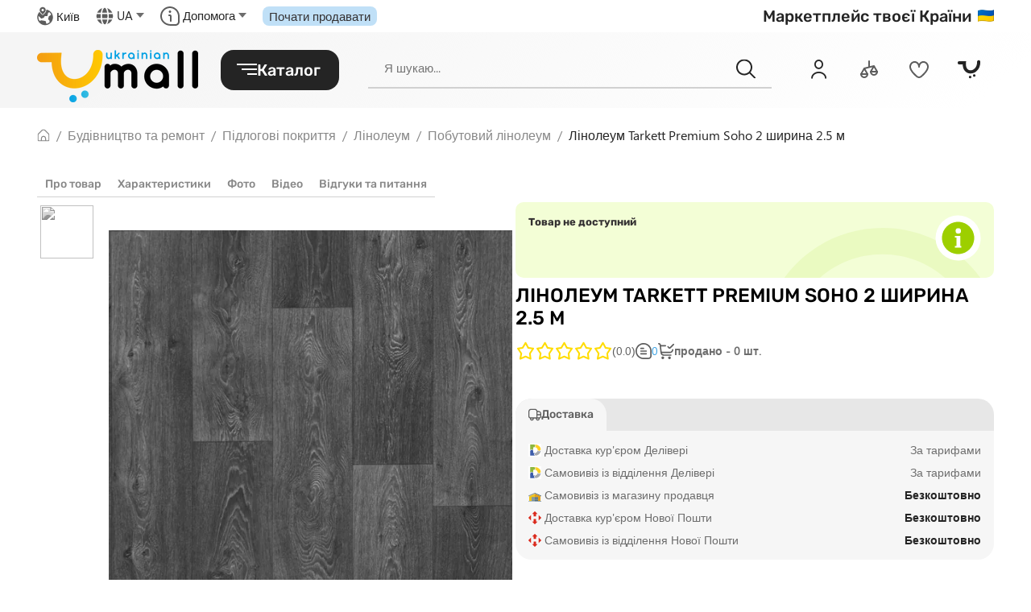

--- FILE ---
content_type: image/svg+xml
request_url: https://umall.ua/uploads/store/category/2025/07/19/icon-biznes.svg
body_size: 1140
content:
<svg width="24" height="24" viewBox="0 0 24 24" fill="none" xmlns="http://www.w3.org/2000/svg">
<g clip-path="url(#clip0_6303_42555)">
<path d="M7 14C7 14.2652 6.89464 14.5196 6.70711 14.7071C6.51957 14.8946 6.26522 15 6 15H5C4.73478 15 4.48043 14.8946 4.29289 14.7071C4.10536 14.5196 4 14.2652 4 14C4 13.7348 4.10536 13.4804 4.29289 13.2929C4.48043 13.1054 4.73478 13 5 13H6C6.26522 13 6.51957 13.1054 6.70711 13.2929C6.89464 13.4804 7 13.7348 7 14ZM11 13H10C9.73478 13 9.48043 13.1054 9.29289 13.2929C9.10536 13.4804 9 13.7348 9 14C9 14.2652 9.10536 14.5196 9.29289 14.7071C9.48043 14.8946 9.73478 15 10 15H11C11.2652 15 11.5196 14.8946 11.7071 14.7071C11.8946 14.5196 12 14.2652 12 14C12 13.7348 11.8946 13.4804 11.7071 13.2929C11.5196 13.1054 11.2652 13 11 13ZM6 17H5C4.73478 17 4.48043 17.1054 4.29289 17.2929C4.10536 17.4804 4 17.7348 4 18C4 18.2652 4.10536 18.5196 4.29289 18.7071C4.48043 18.8946 4.73478 19 5 19H6C6.26522 19 6.51957 18.8946 6.70711 18.7071C6.89464 18.5196 7 18.2652 7 18C7 17.7348 6.89464 17.4804 6.70711 17.2929C6.51957 17.1054 6.26522 17 6 17ZM11 17H10C9.73478 17 9.48043 17.1054 9.29289 17.2929C9.10536 17.4804 9 17.7348 9 18C9 18.2652 9.10536 18.5196 9.29289 18.7071C9.48043 18.8946 9.73478 19 10 19H11C11.2652 19 11.5196 18.8946 11.7071 18.7071C11.8946 18.5196 12 18.2652 12 18C12 17.7348 11.8946 17.4804 11.7071 17.2929C11.5196 17.1054 11.2652 17 11 17ZM6 5H5C4.73478 5 4.48043 5.10536 4.29289 5.29289C4.10536 5.48043 4 5.73478 4 6C4 6.26522 4.10536 6.51957 4.29289 6.70711C4.48043 6.89464 4.73478 7 5 7H6C6.26522 7 6.51957 6.89464 6.70711 6.70711C6.89464 6.51957 7 6.26522 7 6C7 5.73478 6.89464 5.48043 6.70711 5.29289C6.51957 5.10536 6.26522 5 6 5ZM11 5H10C9.73478 5 9.48043 5.10536 9.29289 5.29289C9.10536 5.48043 9 5.73478 9 6C9 6.26522 9.10536 6.51957 9.29289 6.70711C9.48043 6.89464 9.73478 7 10 7H11C11.2652 7 11.5196 6.89464 11.7071 6.70711C11.8946 6.51957 12 6.26522 12 6C12 5.73478 11.8946 5.48043 11.7071 5.29289C11.5196 5.10536 11.2652 5 11 5ZM6 9H5C4.73478 9 4.48043 9.10536 4.29289 9.29289C4.10536 9.48043 4 9.73478 4 10C4 10.2652 4.10536 10.5196 4.29289 10.7071C4.48043 10.8946 4.73478 11 5 11H6C6.26522 11 6.51957 10.8946 6.70711 10.7071C6.89464 10.5196 7 10.2652 7 10C7 9.73478 6.89464 9.48043 6.70711 9.29289C6.51957 9.10536 6.26522 9 6 9ZM11 9H10C9.73478 9 9.48043 9.10536 9.29289 9.29289C9.10536 9.48043 9 9.73478 9 10C9 10.2652 9.10536 10.5196 9.29289 10.7071C9.48043 10.8946 9.73478 11 10 11H11C11.2652 11 11.5196 10.8946 11.7071 10.7071C11.8946 10.5196 12 10.2652 12 10C12 9.73478 11.8946 9.48043 11.7071 9.29289C11.5196 9.10536 11.2652 9 11 9ZM24 10V19C23.9984 20.3256 23.4711 21.5964 22.5338 22.5338C21.5964 23.4711 20.3256 23.9984 19 24H5C3.67441 23.9984 2.40356 23.4711 1.46622 22.5338C0.528882 21.5964 0.00158786 20.3256 0 19L0 5C0.00158786 3.67441 0.528882 2.40356 1.46622 1.46622C2.40356 0.528882 3.67441 0.00158786 5 0L11 0C12.3256 0.00158786 13.5964 0.528882 14.5338 1.46622C15.4711 2.40356 15.9984 3.67441 16 5H19C20.3256 5.00159 21.5964 5.52888 22.5338 6.46622C23.4711 7.40356 23.9984 8.67441 24 10ZM5 22H14V5C14 4.20435 13.6839 3.44129 13.1213 2.87868C12.5587 2.31607 11.7956 2 11 2H5C4.20435 2 3.44129 2.31607 2.87868 2.87868C2.31607 3.44129 2 4.20435 2 5V19C2 19.7956 2.31607 20.5587 2.87868 21.1213C3.44129 21.6839 4.20435 22 5 22ZM22 10C22 9.20435 21.6839 8.44129 21.1213 7.87868C20.5587 7.31607 19.7956 7 19 7H16V22H19C19.7956 22 20.5587 21.6839 21.1213 21.1213C21.6839 20.5587 22 19.7956 22 19V10ZM19 13C18.8022 13 18.6089 13.0586 18.4444 13.1685C18.28 13.2784 18.1518 13.4346 18.0761 13.6173C18.0004 13.8 17.9806 14.0011 18.0192 14.1951C18.0578 14.3891 18.153 14.5673 18.2929 14.7071C18.4327 14.847 18.6109 14.9422 18.8049 14.9808C18.9989 15.0194 19.2 14.9996 19.3827 14.9239C19.5654 14.8482 19.7216 14.72 19.8315 14.5556C19.9414 14.3911 20 14.1978 20 14C20 13.7348 19.8946 13.4804 19.7071 13.2929C19.5196 13.1054 19.2652 13 19 13ZM19 17C18.8022 17 18.6089 17.0586 18.4444 17.1685C18.28 17.2784 18.1518 17.4346 18.0761 17.6173C18.0004 17.8 17.9806 18.0011 18.0192 18.1951C18.0578 18.3891 18.153 18.5673 18.2929 18.7071C18.4327 18.847 18.6109 18.9422 18.8049 18.9808C18.9989 19.0194 19.2 18.9996 19.3827 18.9239C19.5654 18.8482 19.7216 18.72 19.8315 18.5556C19.9414 18.3911 20 18.1978 20 18C20 17.7348 19.8946 17.4804 19.7071 17.2929C19.5196 17.1054 19.2652 17 19 17ZM19 9C18.8022 9 18.6089 9.05865 18.4444 9.16853C18.28 9.27841 18.1518 9.43459 18.0761 9.61732C18.0004 9.80004 17.9806 10.0011 18.0192 10.1951C18.0578 10.3891 18.153 10.5673 18.2929 10.7071C18.4327 10.847 18.6109 10.9422 18.8049 10.9808C18.9989 11.0194 19.2 10.9996 19.3827 10.9239C19.5654 10.8482 19.7216 10.72 19.8315 10.5556C19.9414 10.3911 20 10.1978 20 10C20 9.73478 19.8946 9.48043 19.7071 9.29289C19.5196 9.10536 19.2652 9 19 9Z" fill="#888888"/>
</g>
<defs>
<clipPath id="clip0_6303_42555">
<rect width="24" height="24" fill="white"/>
</clipPath>
</defs>
</svg>


--- FILE ---
content_type: image/svg+xml
request_url: https://umall.ua/uploads/warehouse.svg
body_size: 1190
content:
<?xml version="1.0" encoding="UTF-8"?>
<!DOCTYPE svg PUBLIC "-//W3C//DTD SVG 1.1//EN" "http://www.w3.org/Graphics/SVG/1.1/DTD/svg11.dtd">
<svg xmlns="http://www.w3.org/2000/svg" version="1.1" width="512px" height="512px" style="shape-rendering:geometricPrecision; text-rendering:geometricPrecision; image-rendering:optimizeQuality; fill-rule:evenodd; clip-rule:evenodd" xmlns:xlink="http://www.w3.org/1999/xlink">
<g><path style="opacity:1" fill="#7a919c" d="M 255.5,159.5 C 255.5,171.167 255.5,182.833 255.5,194.5C 180.531,226.655 105.864,259.322 31.5,292.5C 30.5084,292.328 29.8417,292.662 29.5,293.5C 23.8956,296.757 17.8956,298.924 11.5,300C 7.59592,291.032 3.59592,282.199 -0.5,273.5C -0.5,272.5 -0.5,271.5 -0.5,270.5C 84.8333,233.5 170.167,196.5 255.5,159.5 Z"/></g>
<g><path style="opacity:1" fill="#57707b" d="M 255.5,159.5 C 340.833,196.5 426.167,233.5 511.5,270.5C 511.5,271.833 511.5,273.167 511.5,274.5C 506.872,283.186 502.705,292.186 499,301.5C 492.764,298.965 486.598,296.298 480.5,293.5C 480.5,292.833 480.167,292.5 479.5,292.5C 404.833,259.833 330.167,227.167 255.5,194.5C 255.5,182.833 255.5,171.167 255.5,159.5 Z"/></g>
<g><path style="opacity:1" fill="#e19e1a" d="M 255.5,194.5 C 330.167,227.167 404.833,259.833 479.5,292.5C 479.5,354.833 479.5,417.167 479.5,479.5C 447.5,479.5 415.5,479.5 383.5,479.5C 383.5,468.833 383.5,458.167 383.5,447.5C 383.5,442.167 383.5,436.833 383.5,431.5C 383.5,420.833 383.5,410.167 383.5,399.5C 383.5,394.167 383.5,388.833 383.5,383.5C 383.5,372.833 383.5,362.167 383.5,351.5C 383.5,346.167 383.5,340.833 383.5,335.5C 341.167,335.5 298.833,335.5 256.5,335.5C 256.167,335.5 255.833,335.5 255.5,335.5C 255.667,294.165 255.5,252.832 255,211.5C 180.775,244.531 106.275,276.864 31.5,308.5C 31.5,303.167 31.5,297.833 31.5,292.5C 105.864,259.322 180.531,226.655 255.5,194.5 Z"/></g>
<g><path style="opacity:1" fill="#eec31c" d="M 255.5,335.5 C 212.833,335.5 170.167,335.5 127.5,335.5C 127.5,340.833 127.5,346.167 127.5,351.5C 127.5,362.167 127.5,372.833 127.5,383.5C 127.5,388.833 127.5,394.167 127.5,399.5C 127.5,410.167 127.5,420.833 127.5,431.5C 127.5,436.833 127.5,442.167 127.5,447.5C 127.5,458.167 127.5,468.833 127.5,479.5C 95.5,479.5 63.5,479.5 31.5,479.5C 31.5,422.5 31.5,365.5 31.5,308.5C 106.275,276.864 180.775,244.531 255,211.5C 255.5,252.832 255.667,294.165 255.5,335.5 Z"/></g>
<g><path style="opacity:1" fill="#faf1ce" d="M 29.5,293.5 C 29.8417,292.662 30.5084,292.328 31.5,292.5C 31.5,297.833 31.5,303.167 31.5,308.5C 31.5,365.5 31.5,422.5 31.5,479.5C 31.1667,479.5 30.8333,479.5 30.5,479.5C 30.8324,417.331 30.4991,355.331 29.5,293.5 Z"/></g>
<g><path style="opacity:1" fill="#546e79" d="M 255.5,335.5 C 255.833,335.5 256.167,335.5 256.5,335.5C 255.551,340.74 255.218,346.073 255.5,351.5C 212.833,351.5 170.167,351.5 127.5,351.5C 127.5,346.167 127.5,340.833 127.5,335.5C 170.167,335.5 212.833,335.5 255.5,335.5 Z"/></g>
<g><path style="opacity:1" fill="#445a63" d="M 256.5,335.5 C 298.833,335.5 341.167,335.5 383.5,335.5C 383.5,340.833 383.5,346.167 383.5,351.5C 340.833,351.5 298.167,351.5 255.5,351.5C 255.218,346.073 255.551,340.74 256.5,335.5 Z"/></g>
<g><path style="opacity:1" fill="#788f9a" d="M 127.5,351.5 C 170.167,351.5 212.833,351.5 255.5,351.5C 255.5,362.167 255.5,372.833 255.5,383.5C 212.833,383.5 170.167,383.5 127.5,383.5C 127.5,372.833 127.5,362.167 127.5,351.5 Z"/></g>
<g><path style="opacity:1" fill="#536e79" d="M 255.5,351.5 C 298.167,351.5 340.833,351.5 383.5,351.5C 383.5,362.167 383.5,372.833 383.5,383.5C 340.833,383.5 298.167,383.5 255.5,383.5C 255.5,372.833 255.5,362.167 255.5,351.5 Z"/></g>
<g><path style="opacity:1" fill="#546e79" d="M 127.5,383.5 C 170.167,383.5 212.833,383.5 255.5,383.5C 255.5,388.833 255.5,394.167 255.5,399.5C 212.833,399.5 170.167,399.5 127.5,399.5C 127.5,394.167 127.5,388.833 127.5,383.5 Z"/></g>
<g><path style="opacity:1" fill="#445a63" d="M 255.5,383.5 C 298.167,383.5 340.833,383.5 383.5,383.5C 383.5,388.833 383.5,394.167 383.5,399.5C 340.833,399.5 298.167,399.5 255.5,399.5C 255.5,394.167 255.5,388.833 255.5,383.5 Z"/></g>
<g><path style="opacity:1" fill="#788f9a" d="M 127.5,399.5 C 170.167,399.5 212.833,399.5 255.5,399.5C 255.5,410.167 255.5,420.833 255.5,431.5C 212.833,431.5 170.167,431.5 127.5,431.5C 127.5,420.833 127.5,410.167 127.5,399.5 Z"/></g>
<g><path style="opacity:1" fill="#536e79" d="M 255.5,399.5 C 298.167,399.5 340.833,399.5 383.5,399.5C 383.5,410.167 383.5,420.833 383.5,431.5C 340.833,431.5 298.167,431.5 255.5,431.5C 255.5,420.833 255.5,410.167 255.5,399.5 Z"/></g>
<g><path style="opacity:1" fill="#546e79" d="M 127.5,431.5 C 170.167,431.5 212.833,431.5 255.5,431.5C 255.5,436.833 255.5,442.167 255.5,447.5C 212.833,447.5 170.167,447.5 127.5,447.5C 127.5,442.167 127.5,436.833 127.5,431.5 Z"/></g>
<g><path style="opacity:1" fill="#445a63" d="M 255.5,431.5 C 298.167,431.5 340.833,431.5 383.5,431.5C 383.5,436.833 383.5,442.167 383.5,447.5C 340.833,447.5 298.167,447.5 255.5,447.5C 255.5,442.167 255.5,436.833 255.5,431.5 Z"/></g>
<g><path style="opacity:1" fill="#788f9a" d="M 127.5,447.5 C 170.167,447.5 212.833,447.5 255.5,447.5C 255.5,458.167 255.5,468.833 255.5,479.5C 212.833,479.5 170.167,479.5 127.5,479.5C 127.5,468.833 127.5,458.167 127.5,447.5 Z"/></g>
<g><path style="opacity:1" fill="#536e79" d="M 255.5,447.5 C 298.167,447.5 340.833,447.5 383.5,447.5C 383.5,458.167 383.5,468.833 383.5,479.5C 340.833,479.5 298.167,479.5 255.5,479.5C 255.5,468.833 255.5,458.167 255.5,447.5 Z"/></g>
<g><path style="opacity:1" fill="#afbdc2" d="M -0.5,479.5 C 9.83333,479.5 20.1667,479.5 30.5,479.5C 30.8333,479.5 31.1667,479.5 31.5,479.5C 63.5,479.5 95.5,479.5 127.5,479.5C 170.167,479.5 212.833,479.5 255.5,479.5C 255.5,490.167 255.5,500.833 255.5,511.5C 170.167,511.5 84.8333,511.5 -0.5,511.5C -0.5,500.833 -0.5,490.167 -0.5,479.5 Z"/></g>
<g><path style="opacity:1" fill="#91a4ae" d="M 479.5,292.5 C 480.167,292.5 480.5,292.833 480.5,293.5C 480.5,355.5 480.5,417.5 480.5,479.5C 490.833,479.5 501.167,479.5 511.5,479.5C 511.5,490.167 511.5,500.833 511.5,511.5C 426.167,511.5 340.833,511.5 255.5,511.5C 255.5,500.833 255.5,490.167 255.5,479.5C 298.167,479.5 340.833,479.5 383.5,479.5C 415.5,479.5 447.5,479.5 479.5,479.5C 479.5,417.167 479.5,354.833 479.5,292.5 Z"/></g>
</svg>


--- FILE ---
content_type: application/javascript
request_url: https://umall.ua/static/frontend/app.js
body_size: 285841
content:
(function(t){function e(e){for(var n,i,c=e[0],l=e[1],o=e[2],u=0,d=[];u<c.length;u++)i=c[u],Object.prototype.hasOwnProperty.call(a,i)&&a[i]&&d.push(a[i][0]),a[i]=0;for(n in l)Object.prototype.hasOwnProperty.call(l,n)&&(t[n]=l[n]);p&&p(e);while(d.length)d.shift()();return r.push.apply(r,o||[]),s()}function s(){for(var t,e=0;e<r.length;e++){for(var s=r[e],n=!0,i=1;i<s.length;i++){var c=s[i];0!==a[c]&&(n=!1)}n&&(r.splice(e--,1),t=l(l.s=s[0]))}return t}var n={},i={app:0},a={app:0},r=[];function c(t){return l.p+"js/"+({}[t]||t)+"."+{"chunk-002b048b":"bd212e2d","chunk-004d8982":"32cfa0fc","chunk-01bbcd60":"27b906c3","chunk-021792c6":"86d10002","chunk-04d974dd":"e3095942","chunk-0503cfce":"c6c3c2c9","chunk-07984854":"08449f5d","chunk-07e29ad7":"ecbe0f93","chunk-09567f0e":"afa1205f","chunk-09ec78d9":"29696d0c","chunk-0abcc3c4":"9f7f6b4e","chunk-0b26e7ff":"6cdf267c","chunk-0b86d57f":"9a2f8809","chunk-0d3884eb":"8d2b621e","chunk-0d66daa6":"dc0572d9","chunk-0e567492":"1c53eb57","chunk-104bdcc6":"f75753f3","chunk-1125f955":"d4210082","chunk-120a32bb":"f51d4bb8","chunk-1229131c":"14b122ff","chunk-1249d89a":"18a27035","chunk-12da2acc":"c16bd1a0","chunk-131ed22e":"f09cb556","chunk-145e1cbb":"41a96b43","chunk-149f0093":"d23a9d4d","chunk-15ffdf60":"0ac8af19","chunk-16385318":"0c6f3c73","chunk-1691554c":"a20f495d","chunk-18144be8":"83de2929","chunk-19c84bf6":"f4cac632","chunk-65445629":"82aa0809","chunk-1a552768":"f12a0558","chunk-1bf20660":"bc81ea07","chunk-1d628955":"665fdfc9","chunk-229cba20":"84fe096e","chunk-22add91e":"3f89c468","chunk-257d553e":"8daafcc4","chunk-257f4d63":"8ed2c763","chunk-25a2f2c2":"6e2b40c8","chunk-25f89d60":"9d914447","chunk-278e6abc":"bea9f93f","chunk-27a6baab":"64db7d07","chunk-28f803ac":"4d28be93","chunk-29890679":"0be04fad","chunk-298a7bd8":"2f549e86","chunk-2a02b730":"b6827eaa","chunk-2d0a2d53":"5eb3c723","chunk-2d0a2de3":"f704508b","chunk-2d0a2e13":"f0b27fb8","chunk-2d0a3395":"aaa3944f","chunk-2d0a36dc":"1ac17cda","chunk-2d0a36f6":"8ef49816","chunk-2d0a3e6a":"e30cd4e8","chunk-2d0a4741":"e0c4533f","chunk-2d0a555c":"eda04dd1","chunk-2d0aa785":"dce1acfb","chunk-2d0aab65":"d2e799db","chunk-2d0aad18":"2dacc476","chunk-2d0ab515":"6469095a","chunk-2d0ab67a":"0eb9c161","chunk-2d0ab69d":"b9b57702","chunk-2d0aba47":"62468cdd","chunk-2d0abc1f":"188a7956","chunk-2d0ac3ef":"50980b6b","chunk-2d0ac59d":"27baca45","chunk-2d0ae5ff":"573d0e6b","chunk-2d0ae974":"a6e80a45","chunk-2d0aed64":"18f52f88","chunk-2d0af2ab":"0ec09c5f","chunk-2d0af2bd":"571f962a","chunk-2d0af44b":"9d948f51","chunk-2d0af800":"ca331375","chunk-2d0afdcf":"84f246fd","chunk-2d0b1f6b":"b6af652d","chunk-2d0b25a7":"4266255b","chunk-2d0b25b9":"798e7297","chunk-2d0b2796":"1f2bc370","chunk-2d0b30ac":"945bec49","chunk-2d0b379c":"a28806bd","chunk-2d0b3a1a":"11e666f0","chunk-2d0b3d6f":"ee5389b2","chunk-2d0b59d9":"5d57caa0","chunk-2d0b59e6":"b09758b1","chunk-2d0b6198":"e7431eec","chunk-2d0b61c6":"a266b65a","chunk-2d0b68ec":"1b4f5970","chunk-2d0b6b25":"2f2c367e","chunk-2d0b8a58":"115b837f","chunk-2d0b9421":"c16c68de","chunk-2d0b9a2e":"d5c46a5c","chunk-2d0ba6eb":"bee7859b","chunk-2d0bd803":"a017961e","chunk-2d0bd92e":"550a5ab0","chunk-2d0bd9e6":"0a3e4aa8","chunk-2d0bdd0c":"81346c2a","chunk-2d0bdf65":"8c977506","chunk-2d0be149":"aac430ae","chunk-2d0be32a":"8d896152","chunk-2d0be6b6":"06fcce11","chunk-2d0c0651":"5f8a6f4b","chunk-2d0c06ef":"8e4810fa","chunk-2d0c1576":"06ae27a6","chunk-2d0c1d69":"82357118","chunk-2d0c1da4":"bf6a050e","chunk-2d0c211b":"a1957551","chunk-2d0c470f":"1fa152e0","chunk-2d0c49c6":"95861695","chunk-2d0c516d":"f7e88874","chunk-2d0c51a8":"b4deec24","chunk-2d0c5214":"86ba84d3","chunk-2d0c5255":"02d9e2af","chunk-2d0c5aed":"0ad8ed38","chunk-2d0c76e6":"8c83cabd","chunk-2d0c7d52":"df744d8b","chunk-2d0c87f9":"bba06323","chunk-2d0c8a55":"b6d7159e","chunk-2d0c8a80":"fde268e2","chunk-2d0c9a8f":"c8ada67d","chunk-2d0c9aae":"7138a56a","chunk-2d0cb6a6":"43800826","chunk-2d0cb6e1":"950260ca","chunk-2d0cbac1":"7fff2fb3","chunk-2d0cc0e0":"e0b96323","chunk-2d0cc2c0":"b2ef3b7c","chunk-2d0cca32":"f163350e","chunk-2d0ceeb5":"3a3d4ad3","chunk-2d0ceeb7":"97dfe90d","chunk-2d0cf183":"f0f11687","chunk-2d0cf2b8":"f1d0eb0a","chunk-2d0cfc46":"70156a82","chunk-2d0cfc81":"637b276e","chunk-2d0d01aa":"0610a0c1","chunk-2d0d01b9":"84048725","chunk-2d0d053b":"ce004a7c","chunk-2d0d057c":"2d46632f","chunk-2d0d05d4":"7af64dbe","chunk-2d0d2b25":"2b874eff","chunk-2d0d30b8":"27f34750","chunk-2d0d3302":"f17361bd","chunk-2d0d6b21":"dddd104d","chunk-2d0d6f62":"f8c7fbe4","chunk-2d0d72b0":"e569cfe1","chunk-2d0d72e6":"47ae38b9","chunk-2d0d79c8":"11bd1387","chunk-2d0d7a51":"5702a260","chunk-2d0d7aa1":"9056ec4a","chunk-2d0d7ea5":"aecb8135","chunk-2d0db0f5":"d42122ab","chunk-2d0db47a":"564485cf","chunk-2d0dd0fd":"d2c055de","chunk-2d0dd800":"4a97f632","chunk-2d0dda20":"df09a57d","chunk-2d0de162":"ad390174","chunk-2d0deef7":"009501d0","chunk-2d0e183b":"86c90718","chunk-2d0e186a":"feb4ce6f","chunk-2d0e198e":"2166731b","chunk-2d0e19ec":"3f6a54ce","chunk-2d0e19f3":"7cce0496","chunk-2d0e24f7":"3bcbedf3","chunk-2d0e2714":"639572da","chunk-2d0e4a70":"7c5ac299","chunk-2d0e5986":"e81307dc","chunk-2d0e5bff":"127ebced","chunk-2d0e5ef5":"84dfefda","chunk-2d0e93dc":"f1657c4d","chunk-2d0e9da2":"5eb96014","chunk-2d0f0008":"dce2f789","chunk-2d0f0034":"f4a1148a","chunk-2d0f00d9":"f7f54119","chunk-2d0f05f5":"5df55351","chunk-2d0f066a":"97a12255","chunk-2d0f1137":"52aecc71","chunk-2d0f11b2":"da9e8027","chunk-2d0f1533":"2194738c","chunk-2d207d66":"51d57c06","chunk-2d207eca":"19a46ad7","chunk-2d208229":"2cab1ba1","chunk-2d2086c6":"d00b9c34","chunk-2d209229":"1d85d1d7","chunk-2d20958a":"25f6f402","chunk-2d20974d":"dfa05791","chunk-2d20f2ed":"d7de35dc","chunk-2d20f536":"97059ed0","chunk-2d2102aa":"0d68212f","chunk-2d210314":"86584dc4","chunk-2d2107c0":"04f221d4","chunk-2d212fee":"94dcaefc","chunk-2d213768":"583bd907","chunk-2d213e4d":"e01a519b","chunk-2d214086":"ff46dc2a","chunk-2d215c63":"9cce2341","chunk-2d215cdc":"a79acca2","chunk-2d216435":"aa7dae49","chunk-2d2165d4":"a0619e26","chunk-2d216622":"c6a2bc68","chunk-2d216f93":"9ca250c4","chunk-2d217356":"0fae04b5","chunk-2d217a8d":"e03bb4dd","chunk-2d217c5e":"5b672e98","chunk-2d21a035":"d89123b1","chunk-2d21a35d":"2e3ce65b","chunk-2d21a39a":"c5918030","chunk-2d21a5d6":"ec26539b","chunk-2d21a92d":"cbd4d02d","chunk-2d21b12c":"a509b928","chunk-2d21b386":"16618469","chunk-2d21d4bf":"6979ddd3","chunk-2d21d7c8":"9ea9dd69","chunk-2d21df4e":"96b6b8fb","chunk-2d21e747":"e593a63d","chunk-2d21e97b":"99d66b0a","chunk-2d21e999":"887c70be","chunk-2d21eb43":"71f32f08","chunk-2d21ef16":"5cf25040","chunk-2d221c36":"986ee363","chunk-2d22202f":"b3d3a0cb","chunk-2d22235a":"ee2b6dbf","chunk-2d222699":"17f92d3a","chunk-2d222936":"d8333456","chunk-2d2248a3":"c3702a1d","chunk-2d224b10":"c3f5f59e","chunk-2d225259":"340450d7","chunk-2d225de6":"4790d314","chunk-2d225f3d":"a4b86d7d","chunk-2d225f84":"debfb082","chunk-2d22632e":"67815b98","chunk-2d226671":"69578236","chunk-2d2299d6":"4821910b","chunk-2d229a06":"d901ecee","chunk-2d22b985":"97ac129f","chunk-2d22bd32":"3e627cc5","chunk-2d22bd90":"c8a70b67","chunk-2d22c0c8":"4fa5ea26","chunk-2d22ccef":"824bcf76","chunk-2d22d208":"dfb18061","chunk-2d22dd00":"94fb9bba","chunk-2d22dd29":"dcae25cf","chunk-2d22dd58":"f38faa09","chunk-2d22dd86":"b35d6876","chunk-2d22e0fd":"871cac8c","chunk-2d230891":"2a10e976","chunk-2d230f5e":"2965a89a","chunk-2d230ffb":"361737ee","chunk-2d231589":"55c9f9be","chunk-2d237b6d":"c78a6d96","chunk-2d238626":"0c9c831d","chunk-2d238666":"7372e5d1","chunk-2d6096ea":"4fbd973f","chunk-2de4889c":"b4ca26a7","chunk-2dfd7610":"3d1635b9","chunk-2e718542":"8768348a","chunk-2efda3b2":"5bbdae2e","chunk-3255c3b2":"918a8c0c","chunk-339cde4a":"536ad82e","chunk-34f8d31d":"351ab368","chunk-386e8946":"34ac4bd0","chunk-3bd3a21f":"e6b3ba21","chunk-3d43b40a":"279fa850","chunk-3d7874d1":"d0dcac57","chunk-3e9e0f12":"48dd9792","chunk-3fc59162":"2e3a26da","chunk-401a4655":"619d12fe","chunk-411f8074":"ddd5c37d","chunk-412ffed9":"1f9ff5f8","chunk-4168719f":"4861ad10","chunk-43271006":"98baccf9","chunk-458861a9":"063f19b8","chunk-467d1fb6":"c63281b0","chunk-4a7ed3c3":"1e8aa091","chunk-4ad44e23":"a60a2fd0","chunk-4beb600a":"bc0eb900","chunk-4c291ea5":"9aff374f","chunk-4cac6425":"75f16828","chunk-4ef53b84":"eb986c86","chunk-5076f9a7":"d6e754a3","chunk-50eea3e7":"9a0fbf9d","chunk-527c2ccd":"f4288b3e","chunk-52a4efd4":"cb898ef1","chunk-58372374":"0e08bbee","chunk-58692eb5":"16e687f5","chunk-5bfbcc23":"4ea7a71f","chunk-5c832c80":"5e4f93d5","chunk-5e15c2e7":"7d6a332d","chunk-5f54e400":"713dd47d","chunk-637de93d":"08b58a11","chunk-63dd5c40":"43026160","chunk-6642ddd8":"ce3c5257","chunk-677c7a52":"734970a2","chunk-6c0ed4a9":"654942b2","chunk-6c549c30":"0f528f56","chunk-6c8db8e6":"b2c987a0","chunk-6dc12d98":"30424d18","chunk-6dfa1c8b":"d5b96140","chunk-6f6c6f96":"dd2d4fce","chunk-72208fea":"8ee38384","chunk-728cf722":"45a40f08","chunk-72aab9c4":"8ded2457","chunk-7470ed74":"07b9a252","chunk-74bce094":"d453634d","chunk-7650316c":"c78534a5","chunk-7707ce0e":"ba475b23","chunk-770d319d":"23e9aca4","chunk-771c29fe":"bf5a7399","chunk-773860dc":"9a4c7b96","chunk-7b25c9c6":"1d7658a0","chunk-2d21eb0d":"f0e4a3c7","chunk-4587081f":"3674cba1","chunk-5f6ba0ae":"c461d909","chunk-7b99f78e":"ed01d503","chunk-7e66af32":"d4151844","chunk-8391cc5c":"6a9b893a","chunk-88b2ee20":"a68e6a34","chunk-8928f282":"2f83bdfc","chunk-89aae6de":"b4502e48","chunk-9154070c":"835df549","chunk-931e9be8":"1630418e","chunk-9337ecdc":"91333575","chunk-97ea3a7c":"15840e87","chunk-9994b7e2":"14c4224f","chunk-9a865df2":"66b3957a","chunk-31d82aca":"a3307007","chunk-a61fc99e":"af3576f9","chunk-aca57d12":"10158141","chunk-acf0192c":"ebf82230","chunk-ad1724fa":"9bbed93d","chunk-b1b0711e":"a5e4fdc7","chunk-b4505d10":"9fe8b516","chunk-b729976e":"f646ccc8","chunk-b8c331b4":"3891a391","chunk-b93f6de8":"9d5f60a3","chunk-bb727544":"5e6136a2","chunk-bf7100a2":"eac29d01","chunk-2506234a":"7f8f44b5","chunk-c3eb6230":"f74ee9ff","chunk-c55e793a":"fb901760","chunk-c613359c":"dc2dfc54","chunk-d30b20aa":"5989a51f","chunk-d6009b22":"197c01c8","chunk-d74ba7ae":"3e3df05e","chunk-7940d2fa":"8832d550","chunk-d87dc5d2":"86850e72","chunk-d8f9acc6":"387ad69e","chunk-d8fd64be":"685d7dc4","chunk-daa25ccc":"1a1dae39","chunk-dc41460e":"fc982a98","chunk-fe121b88":"688104c4","chunk-0eb290b3":"98b3ccc4","chunk-54d3f08c":"f15de644","chunk-2d48e269":"ed576eee","chunk-2d0d7a70":"036422d0","chunk-2d0ac3f9":"51e1e81c","chunk-2d0b999a":"356d4e34","chunk-0bac1f5e":"914d2a63","chunk-2d0c2115":"f0486971","chunk-2d0aa5b8":"cb779f08","chunk-2d0e28e5":"9e3379ff","chunk-7f633e2e":"6344ecc9","chunk-667cd5aa":"2739696e","chunk-726aafe3":"767ede8a"}[t]+".js"}function l(e){if(n[e])return n[e].exports;var s=n[e]={i:e,l:!1,exports:{}};return t[e].call(s.exports,s,s.exports,l),s.l=!0,s.exports}l.e=function(t){var e=[],s={"chunk-120a32bb":1,"chunk-fe121b88":1,"chunk-0eb290b3":1,"chunk-54d3f08c":1};i[t]?e.push(i[t]):0!==i[t]&&s[t]&&e.push(i[t]=new Promise((function(e,s){for(var n="css/"+({}[t]||t)+"."+{"chunk-002b048b":"31d6cfe0","chunk-004d8982":"31d6cfe0","chunk-01bbcd60":"31d6cfe0","chunk-021792c6":"31d6cfe0","chunk-04d974dd":"31d6cfe0","chunk-0503cfce":"31d6cfe0","chunk-07984854":"31d6cfe0","chunk-07e29ad7":"31d6cfe0","chunk-09567f0e":"31d6cfe0","chunk-09ec78d9":"31d6cfe0","chunk-0abcc3c4":"31d6cfe0","chunk-0b26e7ff":"31d6cfe0","chunk-0b86d57f":"31d6cfe0","chunk-0d3884eb":"31d6cfe0","chunk-0d66daa6":"31d6cfe0","chunk-0e567492":"31d6cfe0","chunk-104bdcc6":"31d6cfe0","chunk-1125f955":"31d6cfe0","chunk-120a32bb":"65b17f67","chunk-1229131c":"31d6cfe0","chunk-1249d89a":"31d6cfe0","chunk-12da2acc":"31d6cfe0","chunk-131ed22e":"31d6cfe0","chunk-145e1cbb":"31d6cfe0","chunk-149f0093":"31d6cfe0","chunk-15ffdf60":"31d6cfe0","chunk-16385318":"31d6cfe0","chunk-1691554c":"31d6cfe0","chunk-18144be8":"31d6cfe0","chunk-19c84bf6":"31d6cfe0","chunk-65445629":"31d6cfe0","chunk-1a552768":"31d6cfe0","chunk-1bf20660":"31d6cfe0","chunk-1d628955":"31d6cfe0","chunk-229cba20":"31d6cfe0","chunk-22add91e":"31d6cfe0","chunk-257d553e":"31d6cfe0","chunk-257f4d63":"31d6cfe0","chunk-25a2f2c2":"31d6cfe0","chunk-25f89d60":"31d6cfe0","chunk-278e6abc":"31d6cfe0","chunk-27a6baab":"31d6cfe0","chunk-28f803ac":"31d6cfe0","chunk-29890679":"31d6cfe0","chunk-298a7bd8":"31d6cfe0","chunk-2a02b730":"31d6cfe0","chunk-2d0a2d53":"31d6cfe0","chunk-2d0a2de3":"31d6cfe0","chunk-2d0a2e13":"31d6cfe0","chunk-2d0a3395":"31d6cfe0","chunk-2d0a36dc":"31d6cfe0","chunk-2d0a36f6":"31d6cfe0","chunk-2d0a3e6a":"31d6cfe0","chunk-2d0a4741":"31d6cfe0","chunk-2d0a555c":"31d6cfe0","chunk-2d0aa785":"31d6cfe0","chunk-2d0aab65":"31d6cfe0","chunk-2d0aad18":"31d6cfe0","chunk-2d0ab515":"31d6cfe0","chunk-2d0ab67a":"31d6cfe0","chunk-2d0ab69d":"31d6cfe0","chunk-2d0aba47":"31d6cfe0","chunk-2d0abc1f":"31d6cfe0","chunk-2d0ac3ef":"31d6cfe0","chunk-2d0ac59d":"31d6cfe0","chunk-2d0ae5ff":"31d6cfe0","chunk-2d0ae974":"31d6cfe0","chunk-2d0aed64":"31d6cfe0","chunk-2d0af2ab":"31d6cfe0","chunk-2d0af2bd":"31d6cfe0","chunk-2d0af44b":"31d6cfe0","chunk-2d0af800":"31d6cfe0","chunk-2d0afdcf":"31d6cfe0","chunk-2d0b1f6b":"31d6cfe0","chunk-2d0b25a7":"31d6cfe0","chunk-2d0b25b9":"31d6cfe0","chunk-2d0b2796":"31d6cfe0","chunk-2d0b30ac":"31d6cfe0","chunk-2d0b379c":"31d6cfe0","chunk-2d0b3a1a":"31d6cfe0","chunk-2d0b3d6f":"31d6cfe0","chunk-2d0b59d9":"31d6cfe0","chunk-2d0b59e6":"31d6cfe0","chunk-2d0b6198":"31d6cfe0","chunk-2d0b61c6":"31d6cfe0","chunk-2d0b68ec":"31d6cfe0","chunk-2d0b6b25":"31d6cfe0","chunk-2d0b8a58":"31d6cfe0","chunk-2d0b9421":"31d6cfe0","chunk-2d0b9a2e":"31d6cfe0","chunk-2d0ba6eb":"31d6cfe0","chunk-2d0bd803":"31d6cfe0","chunk-2d0bd92e":"31d6cfe0","chunk-2d0bd9e6":"31d6cfe0","chunk-2d0bdd0c":"31d6cfe0","chunk-2d0bdf65":"31d6cfe0","chunk-2d0be149":"31d6cfe0","chunk-2d0be32a":"31d6cfe0","chunk-2d0be6b6":"31d6cfe0","chunk-2d0c0651":"31d6cfe0","chunk-2d0c06ef":"31d6cfe0","chunk-2d0c1576":"31d6cfe0","chunk-2d0c1d69":"31d6cfe0","chunk-2d0c1da4":"31d6cfe0","chunk-2d0c211b":"31d6cfe0","chunk-2d0c470f":"31d6cfe0","chunk-2d0c49c6":"31d6cfe0","chunk-2d0c516d":"31d6cfe0","chunk-2d0c51a8":"31d6cfe0","chunk-2d0c5214":"31d6cfe0","chunk-2d0c5255":"31d6cfe0","chunk-2d0c5aed":"31d6cfe0","chunk-2d0c76e6":"31d6cfe0","chunk-2d0c7d52":"31d6cfe0","chunk-2d0c87f9":"31d6cfe0","chunk-2d0c8a55":"31d6cfe0","chunk-2d0c8a80":"31d6cfe0","chunk-2d0c9a8f":"31d6cfe0","chunk-2d0c9aae":"31d6cfe0","chunk-2d0cb6a6":"31d6cfe0","chunk-2d0cb6e1":"31d6cfe0","chunk-2d0cbac1":"31d6cfe0","chunk-2d0cc0e0":"31d6cfe0","chunk-2d0cc2c0":"31d6cfe0","chunk-2d0cca32":"31d6cfe0","chunk-2d0ceeb5":"31d6cfe0","chunk-2d0ceeb7":"31d6cfe0","chunk-2d0cf183":"31d6cfe0","chunk-2d0cf2b8":"31d6cfe0","chunk-2d0cfc46":"31d6cfe0","chunk-2d0cfc81":"31d6cfe0","chunk-2d0d01aa":"31d6cfe0","chunk-2d0d01b9":"31d6cfe0","chunk-2d0d053b":"31d6cfe0","chunk-2d0d057c":"31d6cfe0","chunk-2d0d05d4":"31d6cfe0","chunk-2d0d2b25":"31d6cfe0","chunk-2d0d30b8":"31d6cfe0","chunk-2d0d3302":"31d6cfe0","chunk-2d0d6b21":"31d6cfe0","chunk-2d0d6f62":"31d6cfe0","chunk-2d0d72b0":"31d6cfe0","chunk-2d0d72e6":"31d6cfe0","chunk-2d0d79c8":"31d6cfe0","chunk-2d0d7a51":"31d6cfe0","chunk-2d0d7aa1":"31d6cfe0","chunk-2d0d7ea5":"31d6cfe0","chunk-2d0db0f5":"31d6cfe0","chunk-2d0db47a":"31d6cfe0","chunk-2d0dd0fd":"31d6cfe0","chunk-2d0dd800":"31d6cfe0","chunk-2d0dda20":"31d6cfe0","chunk-2d0de162":"31d6cfe0","chunk-2d0deef7":"31d6cfe0","chunk-2d0e183b":"31d6cfe0","chunk-2d0e186a":"31d6cfe0","chunk-2d0e198e":"31d6cfe0","chunk-2d0e19ec":"31d6cfe0","chunk-2d0e19f3":"31d6cfe0","chunk-2d0e24f7":"31d6cfe0","chunk-2d0e2714":"31d6cfe0","chunk-2d0e4a70":"31d6cfe0","chunk-2d0e5986":"31d6cfe0","chunk-2d0e5bff":"31d6cfe0","chunk-2d0e5ef5":"31d6cfe0","chunk-2d0e93dc":"31d6cfe0","chunk-2d0e9da2":"31d6cfe0","chunk-2d0f0008":"31d6cfe0","chunk-2d0f0034":"31d6cfe0","chunk-2d0f00d9":"31d6cfe0","chunk-2d0f05f5":"31d6cfe0","chunk-2d0f066a":"31d6cfe0","chunk-2d0f1137":"31d6cfe0","chunk-2d0f11b2":"31d6cfe0","chunk-2d0f1533":"31d6cfe0","chunk-2d207d66":"31d6cfe0","chunk-2d207eca":"31d6cfe0","chunk-2d208229":"31d6cfe0","chunk-2d2086c6":"31d6cfe0","chunk-2d209229":"31d6cfe0","chunk-2d20958a":"31d6cfe0","chunk-2d20974d":"31d6cfe0","chunk-2d20f2ed":"31d6cfe0","chunk-2d20f536":"31d6cfe0","chunk-2d2102aa":"31d6cfe0","chunk-2d210314":"31d6cfe0","chunk-2d2107c0":"31d6cfe0","chunk-2d212fee":"31d6cfe0","chunk-2d213768":"31d6cfe0","chunk-2d213e4d":"31d6cfe0","chunk-2d214086":"31d6cfe0","chunk-2d215c63":"31d6cfe0","chunk-2d215cdc":"31d6cfe0","chunk-2d216435":"31d6cfe0","chunk-2d2165d4":"31d6cfe0","chunk-2d216622":"31d6cfe0","chunk-2d216f93":"31d6cfe0","chunk-2d217356":"31d6cfe0","chunk-2d217a8d":"31d6cfe0","chunk-2d217c5e":"31d6cfe0","chunk-2d21a035":"31d6cfe0","chunk-2d21a35d":"31d6cfe0","chunk-2d21a39a":"31d6cfe0","chunk-2d21a5d6":"31d6cfe0","chunk-2d21a92d":"31d6cfe0","chunk-2d21b12c":"31d6cfe0","chunk-2d21b386":"31d6cfe0","chunk-2d21d4bf":"31d6cfe0","chunk-2d21d7c8":"31d6cfe0","chunk-2d21df4e":"31d6cfe0","chunk-2d21e747":"31d6cfe0","chunk-2d21e97b":"31d6cfe0","chunk-2d21e999":"31d6cfe0","chunk-2d21eb43":"31d6cfe0","chunk-2d21ef16":"31d6cfe0","chunk-2d221c36":"31d6cfe0","chunk-2d22202f":"31d6cfe0","chunk-2d22235a":"31d6cfe0","chunk-2d222699":"31d6cfe0","chunk-2d222936":"31d6cfe0","chunk-2d2248a3":"31d6cfe0","chunk-2d224b10":"31d6cfe0","chunk-2d225259":"31d6cfe0","chunk-2d225de6":"31d6cfe0","chunk-2d225f3d":"31d6cfe0","chunk-2d225f84":"31d6cfe0","chunk-2d22632e":"31d6cfe0","chunk-2d226671":"31d6cfe0","chunk-2d2299d6":"31d6cfe0","chunk-2d229a06":"31d6cfe0","chunk-2d22b985":"31d6cfe0","chunk-2d22bd32":"31d6cfe0","chunk-2d22bd90":"31d6cfe0","chunk-2d22c0c8":"31d6cfe0","chunk-2d22ccef":"31d6cfe0","chunk-2d22d208":"31d6cfe0","chunk-2d22dd00":"31d6cfe0","chunk-2d22dd29":"31d6cfe0","chunk-2d22dd58":"31d6cfe0","chunk-2d22dd86":"31d6cfe0","chunk-2d22e0fd":"31d6cfe0","chunk-2d230891":"31d6cfe0","chunk-2d230f5e":"31d6cfe0","chunk-2d230ffb":"31d6cfe0","chunk-2d231589":"31d6cfe0","chunk-2d237b6d":"31d6cfe0","chunk-2d238626":"31d6cfe0","chunk-2d238666":"31d6cfe0","chunk-2d6096ea":"31d6cfe0","chunk-2de4889c":"31d6cfe0","chunk-2dfd7610":"31d6cfe0","chunk-2e718542":"31d6cfe0","chunk-2efda3b2":"31d6cfe0","chunk-3255c3b2":"31d6cfe0","chunk-339cde4a":"31d6cfe0","chunk-34f8d31d":"31d6cfe0","chunk-386e8946":"31d6cfe0","chunk-3bd3a21f":"31d6cfe0","chunk-3d43b40a":"31d6cfe0","chunk-3d7874d1":"31d6cfe0","chunk-3e9e0f12":"31d6cfe0","chunk-3fc59162":"31d6cfe0","chunk-401a4655":"31d6cfe0","chunk-411f8074":"31d6cfe0","chunk-412ffed9":"31d6cfe0","chunk-4168719f":"31d6cfe0","chunk-43271006":"31d6cfe0","chunk-458861a9":"31d6cfe0","chunk-467d1fb6":"31d6cfe0","chunk-4a7ed3c3":"31d6cfe0","chunk-4ad44e23":"31d6cfe0","chunk-4beb600a":"31d6cfe0","chunk-4c291ea5":"31d6cfe0","chunk-4cac6425":"31d6cfe0","chunk-4ef53b84":"31d6cfe0","chunk-5076f9a7":"31d6cfe0","chunk-50eea3e7":"31d6cfe0","chunk-527c2ccd":"31d6cfe0","chunk-52a4efd4":"31d6cfe0","chunk-58372374":"31d6cfe0","chunk-58692eb5":"31d6cfe0","chunk-5bfbcc23":"31d6cfe0","chunk-5c832c80":"31d6cfe0","chunk-5e15c2e7":"31d6cfe0","chunk-5f54e400":"31d6cfe0","chunk-637de93d":"31d6cfe0","chunk-63dd5c40":"31d6cfe0","chunk-6642ddd8":"31d6cfe0","chunk-677c7a52":"31d6cfe0","chunk-6c0ed4a9":"31d6cfe0","chunk-6c549c30":"31d6cfe0","chunk-6c8db8e6":"31d6cfe0","chunk-6dc12d98":"31d6cfe0","chunk-6dfa1c8b":"31d6cfe0","chunk-6f6c6f96":"31d6cfe0","chunk-72208fea":"31d6cfe0","chunk-728cf722":"31d6cfe0","chunk-72aab9c4":"31d6cfe0","chunk-7470ed74":"31d6cfe0","chunk-74bce094":"31d6cfe0","chunk-7650316c":"31d6cfe0","chunk-7707ce0e":"31d6cfe0","chunk-770d319d":"31d6cfe0","chunk-771c29fe":"31d6cfe0","chunk-773860dc":"31d6cfe0","chunk-7b25c9c6":"31d6cfe0","chunk-2d21eb0d":"31d6cfe0","chunk-4587081f":"31d6cfe0","chunk-5f6ba0ae":"31d6cfe0","chunk-7b99f78e":"31d6cfe0","chunk-7e66af32":"31d6cfe0","chunk-8391cc5c":"31d6cfe0","chunk-88b2ee20":"31d6cfe0","chunk-8928f282":"31d6cfe0","chunk-89aae6de":"31d6cfe0","chunk-9154070c":"31d6cfe0","chunk-931e9be8":"31d6cfe0","chunk-9337ecdc":"31d6cfe0","chunk-97ea3a7c":"31d6cfe0","chunk-9994b7e2":"31d6cfe0","chunk-9a865df2":"31d6cfe0","chunk-31d82aca":"31d6cfe0","chunk-a61fc99e":"31d6cfe0","chunk-aca57d12":"31d6cfe0","chunk-acf0192c":"31d6cfe0","chunk-ad1724fa":"31d6cfe0","chunk-b1b0711e":"31d6cfe0","chunk-b4505d10":"31d6cfe0","chunk-b729976e":"31d6cfe0","chunk-b8c331b4":"31d6cfe0","chunk-b93f6de8":"31d6cfe0","chunk-bb727544":"31d6cfe0","chunk-bf7100a2":"31d6cfe0","chunk-2506234a":"31d6cfe0","chunk-c3eb6230":"31d6cfe0","chunk-c55e793a":"31d6cfe0","chunk-c613359c":"31d6cfe0","chunk-d30b20aa":"31d6cfe0","chunk-d6009b22":"31d6cfe0","chunk-d74ba7ae":"31d6cfe0","chunk-7940d2fa":"31d6cfe0","chunk-d87dc5d2":"31d6cfe0","chunk-d8f9acc6":"31d6cfe0","chunk-d8fd64be":"31d6cfe0","chunk-daa25ccc":"31d6cfe0","chunk-dc41460e":"31d6cfe0","chunk-fe121b88":"aa4dc1ec","chunk-0eb290b3":"a153a8c8","chunk-54d3f08c":"de7b7e29","chunk-2d48e269":"31d6cfe0","chunk-2d0d7a70":"31d6cfe0","chunk-2d0ac3f9":"31d6cfe0","chunk-2d0b999a":"31d6cfe0","chunk-0bac1f5e":"31d6cfe0","chunk-2d0c2115":"31d6cfe0","chunk-2d0aa5b8":"31d6cfe0","chunk-2d0e28e5":"31d6cfe0","chunk-7f633e2e":"31d6cfe0","chunk-667cd5aa":"31d6cfe0","chunk-726aafe3":"31d6cfe0"}[t]+".css",a=l.p+n,r=document.getElementsByTagName("link"),c=0;c<r.length;c++){var o=r[c],u=o.getAttribute("data-href")||o.getAttribute("href");if("stylesheet"===o.rel&&(u===n||u===a))return e()}var d=document.getElementsByTagName("style");for(c=0;c<d.length;c++){o=d[c],u=o.getAttribute("data-href");if(u===n||u===a)return e()}var p=document.createElement("link");p.rel="stylesheet",p.type="text/css",p.onload=e,p.onerror=function(e){var n=e&&e.target&&e.target.src||a,r=new Error("Loading CSS chunk "+t+" failed.\n("+n+")");r.code="CSS_CHUNK_LOAD_FAILED",r.request=n,delete i[t],p.parentNode.removeChild(p),s(r)},p.href=a;var h=document.getElementsByTagName("head")[0];h.appendChild(p)})).then((function(){i[t]=0})));var n=a[t];if(0!==n)if(n)e.push(n[2]);else{var r=new Promise((function(e,s){n=a[t]=[e,s]}));e.push(n[2]=r);var o,u=document.createElement("script");u.charset="utf-8",u.timeout=120,l.nc&&u.setAttribute("nonce",l.nc),u.src=c(t);var d=new Error;o=function(e){u.onerror=u.onload=null,clearTimeout(p);var s=a[t];if(0!==s){if(s){var n=e&&("load"===e.type?"missing":e.type),i=e&&e.target&&e.target.src;d.message="Loading chunk "+t+" failed.\n("+n+": "+i+")",d.name="ChunkLoadError",d.type=n,d.request=i,s[1](d)}a[t]=void 0}};var p=setTimeout((function(){o({type:"timeout",target:u})}),12e4);u.onerror=u.onload=o,document.head.appendChild(u)}return Promise.all(e)},l.m=t,l.c=n,l.d=function(t,e,s){l.o(t,e)||Object.defineProperty(t,e,{enumerable:!0,get:s})},l.r=function(t){"undefined"!==typeof Symbol&&Symbol.toStringTag&&Object.defineProperty(t,Symbol.toStringTag,{value:"Module"}),Object.defineProperty(t,"__esModule",{value:!0})},l.t=function(t,e){if(1&e&&(t=l(t)),8&e)return t;if(4&e&&"object"===typeof t&&t&&t.__esModule)return t;var s=Object.create(null);if(l.r(s),Object.defineProperty(s,"default",{enumerable:!0,value:t}),2&e&&"string"!=typeof t)for(var n in t)l.d(s,n,function(e){return t[e]}.bind(null,n));return s},l.n=function(t){var e=t&&t.__esModule?function(){return t["default"]}:function(){return t};return l.d(e,"a",e),e},l.o=function(t,e){return Object.prototype.hasOwnProperty.call(t,e)},l.p="/static/frontend/",l.oe=function(t){throw console.error(t),t};var o=window["webpackJsonp"]=window["webpackJsonp"]||[],u=o.push.bind(o);o.push=e,o=o.slice();for(var d=0;d<o.length;d++)e(o[d]);var p=u;r.push(["56d7","chunk-vendors"]),s()})({"00bb":function(t,e,s){},"00ca":function(t,e,s){"use strict";s.r(e);s("ddb0");var n,i,a=s("2f62"),r=Object.defineProperty,c=Object.getOwnPropertySymbols,l=Object.prototype.hasOwnProperty,o=Object.prototype.propertyIsEnumerable,u=(t,e,s)=>e in t?r(t,e,{enumerable:!0,configurable:!0,writable:!0,value:s}):t[e]=s,d=(t,e)=>{for(var s in e||(e={}))l.call(e,s)&&u(t,s,e[s]);if(c)for(var s of c(e))o.call(e,s)&&u(t,s,e[s]);return t},p={name:"CartPreview",props:{needRequest:{default:!0}},computed:d({},Object(a["f"])("cart",["cart_info"])),created(){this.needRequest&&this.getCartInfo()},methods:d({},Object(a["c"])("cart",["getCartInfo"])),render(){return this.$scopedSlots.cart({quantity:this.cart_info.quantity||0,summ:this.cart_info.total_price||"0.00"})}},h=p,f=s("2877"),C=Object(f["a"])(h,n,i,!1,null,null,null);e["default"]=C.exports},"010a":function(t,e,s){"use strict";s.d(e,"a",(function(){return u})),s.d(e,"c",(function(){return d})),s.d(e,"d",(function(){return p})),s.d(e,"b",(function(){return h}));var n=s("add1"),i=s("adb3");const a="store/waiting-lists/",r=Object(i["a"])("create/",a),c=Object(i["a"])("delete/",a),l=Object(i["a"])("list/{?limit,offset}",a),o=Object(i["a"])("list-ids/",a),u=Object(n["h"])(r),d=Object(n["h"])(c),p=Object(n["d"])(l),h=Object(n["d"])(o)},"0156":function(t,e,s){"use strict";s.r(e),s.d(e,"SHIPPING_PREFIX",(function(){return y})),s.d(e,"SHIPPING_BASE_NAME",(function(){return O})),s.d(e,"SHIPPING_LIST_NAME",(function(){return S})),s.d(e,"MODULES_BASE_NAME",(function(){return M})),s.d(e,"MODULES_NEW_POST_NAME",(function(){return I})),s.d(e,"MODULES_NEW_POST_SETTINGS_NAME",(function(){return A})),s.d(e,"MODULES_NEW_POST_LIST_NAME",(function(){return $})),s.d(e,"MODULES_NEW_POST_ADD_NAME",(function(){return H})),s.d(e,"PICKUP_LIST_NAME",(function(){return D})),s.d(e,"createRoutes",(function(){return T}));s("ddb0");var n=s("4e46"),i=s("89d7"),a=s("3ce6"),r=Object.defineProperty,c=Object.getOwnPropertySymbols,l=Object.prototype.hasOwnProperty,o=Object.prototype.propertyIsEnumerable,u=(t,e,s)=>e in t?r(t,e,{enumerable:!0,configurable:!0,writable:!0,value:s}):t[e]=s,d=(t,e)=>{for(var s in e||(e={}))l.call(e,s)&&u(t,s,e[s]);if(c)for(var s of c(e))o.call(e,s)&&u(t,s,e[s]);return t};const p=()=>s.e("chunk-2d217c5e").then(s.bind(null,"c7c7")),h=()=>s.e("chunk-131ed22e").then(s.bind(null,"bd55")),f=()=>s.e("chunk-09ec78d9").then(s.bind(null,"10ee")),C=()=>s.e("chunk-25f89d60").then(s.bind(null,"64ba")),m=()=>s.e("chunk-0d3884eb").then(s.bind(null,"dd84")),_=()=>s.e("chunk-2d208229").then(s.bind(null,"a400")),v=()=>s.e("chunk-0abcc3c4").then(s.bind(null,"6beb")),b="shipping",g=b+"/",w="",y=b+":",k=t=>y+t,O=k("base"),S=k("list"),j="novaposhta/",x="settings/",P="list/",L="add/",E="pickup/",M=k("novaposhta:base"),I=k("novaposhta:init"),A=k("novaposhta:settings"),$=k("novaposhta:list"),H=k("novaposhta:add"),D=k("pickup:list");function T(t){return[Object(n["route"])(g,p,O,{meta:Object(i["b"])(a["ALL"],t),redirect:{name:S},children:[Object(n["route"])(w,h,S,{meta:Object(i["b"])(a["ALL"],t)}),Object(n["route"])(j,f,I,{meta:d({},Object(i["b"])(a["ALL"],t)),redirect:{name:$},children:[Object(n["route"])(P,C,$,{meta:d({},Object(i["b"])(a["ALL"],t))}),Object(n["route"])(x,m,A,{meta:d({},Object(i["b"])(a["ALL"],t))}),Object(n["route"])(L,_,H,{meta:d({},Object(i["b"])(a["ALL"],t))})]}),Object(n["route"])(E,v,D,{meta:d({},Object(i["b"])(a["ALL"],t))})]})]}},"01cc":function(t,e,s){"use strict";s.r(e);var n=function(){var t=this,e=t.$createElement,s=t._self._c||e;return s("svg",{attrs:{width:"24",height:"24",viewBox:"0 0 24 24",fill:"none",xmlns:"http://www.w3.org/2000/svg"}},[s("g",{attrs:{"clip-path":"url(#clip0_4236_65915)"}},[s("path",{attrs:{d:"M23.7068 22.2938L17.7378 16.3248C19.3644 14.3354 20.1642 11.7969 19.9716 9.23432C19.7791 6.67179 18.609 4.28129 16.7034\n     2.55728C14.7977 0.833269 12.3024 -0.0923492 9.73342 -0.0281174C7.16447 0.0361144 4.71849 1.08528 2.9014 2.90237C1.08431 4.71946\n      0.0351379 7.16545 -0.029094 9.7344C-0.0933258 12.3034 0.832293 14.7987 2.5563 16.7043C4.28031 18.61 6.67081 19.7801 9.23334 19.9726C11.7959\n       20.1651 14.3344 19.3654 16.3238 17.7388L22.2928 23.7078C22.4814 23.8899 22.734 23.9907 22.9962 23.9884C23.2584 23.9862 23.5092 23.881\n        23.6946 23.6956C23.88 23.5102 23.9852 23.2594 23.9875 22.9972C23.9897 22.735 23.8889 22.4824 23.7068 22.2938ZM9.99978 18.0008C8.41753\n         18.0008 6.87081 17.5316 5.55522 16.6525C4.23963 15.7735 3.21425 14.524 2.60875 13.0622C2.00324 11.6004 1.84482 9.99189 2.1535 8.44004C2.46218\n          6.88819 3.22411 5.46272 4.34293 4.3439C5.46175 3.22508 6.88721 2.46316 8.43906 2.15448C9.99091 1.84579 11.5994 2.00422 13.0613 2.60972C14.5231\n           3.21522 15.7725 4.2406 16.6515 5.5562C17.5306 6.87179 17.9998 8.41851 17.9998 10.0008C17.9974 12.1218 17.1538 14.1552 15.654 15.655C14.1542\n            17.1548 12.1208 17.9984 9.99978 18.0008Z",fill:"#242424"}})]),s("defs",[s("clipPath",{attrs:{id:"clip0_4236_65915"}},[s("rect",{attrs:{width:"24",height:"24",fill:"white"}})])])])},i=[],a=s("2877"),r={},c=Object(a["a"])(r,n,i,!1,null,null,null);e["default"]=c.exports},"01d6":function(t,e,s){"use strict";s.r(e);var n=function(){var t=this,e=t.$createElement,s=t._self._c||e;return s("div",{staticClass:"cart-repeate-wrapper"},[t._t("default",null,{repeatOrder:t.addToCart})],2)},i=[],a=(s("ddb0"),s("2f62")),r=s("8ad6"),c=s("8866"),l=s("7f6c"),o=s("e5d7"),u=Object.defineProperty,d=Object.defineProperties,p=Object.getOwnPropertyDescriptors,h=Object.getOwnPropertySymbols,f=Object.prototype.hasOwnProperty,C=Object.prototype.propertyIsEnumerable,m=(t,e,s)=>e in t?u(t,e,{enumerable:!0,configurable:!0,writable:!0,value:s}):t[e]=s,_=(t,e)=>{for(var s in e||(e={}))f.call(e,s)&&m(t,s,e[s]);if(h)for(var s of h(e))C.call(e,s)&&m(t,s,e[s]);return t},v=(t,e)=>d(t,p(e)),b=(t,e,s)=>new Promise((n,i)=>{var a=t=>{try{c(s.next(t))}catch(e){i(e)}},r=t=>{try{c(s.throw(t))}catch(e){i(e)}},c=t=>t.done?n(t.value):Promise.resolve(t.value).then(a,r);c((s=s.apply(t,e)).next())}),g={name:"AddToCart",props:{objects:{type:Array,required:!0}},methods:v(_({},Object(a["c"])("cart",["changeCart"])),{addToCart(){return b(this,null,(function*(){const t=[];this.objects.forEach(e=>{const s={element:{id:e.base.element.id,type:e.base.element.type},quantity:e.base.quantity};t.push(s)});try{const e=this._("Додати товари з замовлення до кошику?");yield Object(l["b"])(e,this),yield this.changeCart({entities:t}),this.openCart(),this.$emit("success")}catch(e){if(console.log(e),!e)return;const t={messages:[{title:this._("Максимальна кількость товарів перевищена."),text:this._("Деякі товари вже недоступні.")}],timeout:5e3};Object(o["a"])(t,this)}}))},openCart(){this.$modal.show(c["default"],{info:{tag:r["default"]}},{height:"auto",classes:["cart-modal"],adaptive:!0,scrollable:!0})}})},w=g,y=s("2877"),k=Object(y["a"])(w,n,i,!1,null,null,null);e["default"]=k.exports},"038c":function(t,e,s){"use strict";s.r(e);s("ddb0");var n,i,a=s("2f62"),r=Object.defineProperty,c=Object.getOwnPropertySymbols,l=Object.prototype.hasOwnProperty,o=Object.prototype.propertyIsEnumerable,u=(t,e,s)=>e in t?r(t,e,{enumerable:!0,configurable:!0,writable:!0,value:s}):t[e]=s,d=(t,e)=>{for(var s in e||(e={}))l.call(e,s)&&u(t,s,e[s]);if(c)for(var s of c(e))o.call(e,s)&&u(t,s,e[s]);return t},p={name:"ComparisonPreview",props:["link","getData"],data(){return{}},computed:d({},Object(a["f"])("comparison",["comparison_ids"])),created(){this.getData&&this.getComparisonList()},methods:d({},Object(a["c"])("comparison",["getComparisonList"])),render(){return this.$scopedSlots.default({length:this.comparison_ids.length})}},h=p,f=s("2877"),C=Object(f["a"])(h,n,i,!1,null,null,null);e["default"]=C.exports},"04c3":function(t,e,s){"use strict";s.r(e);var n=function(){var t=this,e=t.$createElement,s=t._self._c||e;return s("svg",{attrs:{width:"64",height:"50",viewBox:"0 0 64 50",fill:"none",xmlns:"http://www.w3.org/2000/svg"}},[s("rect",{attrs:{x:"1",y:"1",width:"62",height:"48",rx:"15",stroke:"#242424","stroke-width":"2"}}),s("g",{attrs:{"clip-path":"url(#clip0_1172_228599)"}},[s("path",{attrs:{d:"M24.5 30.5005H22C21.4696 30.5005 20.9609 30.7112 20.5858 31.0863C20.2107 31.4613 20 31.9701 20 32.5005V35.0005C20 35.5309 20.2107 36.0396\n     20.5858 36.4147C20.9609 36.7898 21.4696 37.0005 22 37.0005H24.5C25.0304 37.0005 25.5391 36.7898 25.9142 36.4147C26.2893 36.0396 26.5 35.5309 26.5\n      35.0005V32.5005C26.5 31.9701 26.2893 31.4613 25.9142 31.0863C25.5391 30.7112 25.0304 30.5005 24.5 30.5005ZM24.5 35.0005H22V32.5005H24.5V35.0005Z",fill:"#242424"}}),s("path",{attrs:{d:"M42.0001 30.5005H39.5001C38.9697 30.5005 38.461 30.7112 38.0859 31.0863C37.7108 31.4613 37.5001 31.9701 37.5001 32.5005V35.0005C37.5001\n     35.5309 37.7108 36.0396 38.0859 36.4147C38.461 36.7898 38.9697 37.0005 39.5001 37.0005H42.0001C42.5305 37.0005 43.0392 36.7898 43.4143 36.4147C43.7894\n      36.0396 44.0001 35.5309 44.0001 35.0005V32.5005C44.0001 31.9701 43.7894 31.4613 43.4143 31.0863C43.0392 30.7112 42.5305 30.5005 42.0001 30.5005ZM42.0001\n       35.0005H39.5001V32.5005H42.0001V35.0005Z",fill:"#242424"}}),s("path",{attrs:{d:"M24.5 21.7495H22C21.4696 21.7495 20.9609 21.9602 20.5858 22.3353C20.2107 22.7104 20 23.2191 20 23.7495V26.2495C20 26.7799 20.2107 27.2886\n     20.5858 27.6637C20.9609 28.0388 21.4696 28.2495 22 28.2495H24.5C25.0304 28.2495 25.5391 28.0388 25.9142 27.6637C26.2893 27.2886 26.5 26.7799 26.5\n      26.2495V23.7495C26.5 23.2191 26.2893 22.7104 25.9142 22.3353C25.5391 21.9602 25.0304 21.7495 24.5 21.7495ZM24.5 26.2495H22V23.7495H24.5V26.2495Z",fill:"#242424"}}),s("path",{attrs:{d:"M42.0001 21.7495H39.5001C38.9697 21.7495 38.461 21.9602 38.0859 22.3353C37.7108 22.7104 37.5001 23.2191 37.5001 23.7495V26.2495C37.5001\n     26.7799 37.7108 27.2886 38.0859 27.6637C38.461 28.0388 38.9697 28.2495 39.5001 28.2495H42.0001C42.5305 28.2495 43.0392 28.0388 43.4143 27.6637C43.7894\n      27.2886 44.0001 26.7799 44.0001 26.2495V23.7495C44.0001 23.2191 43.7894 22.7104 43.4143 22.3353C43.0392 21.9602 42.5305 21.7495 42.0001 21.7495ZM42.0001\n       26.2495H39.5001V23.7495H42.0001V26.2495Z",fill:"#242424"}}),s("path",{attrs:{d:"M24.5 13H22C21.4696 13 20.9609 13.2107 20.5858 13.5858C20.2107 13.9609 20 14.4696 20 15V17.5C20 18.0304 20.2107 18.5391 20.5858 18.9142C20.9609\n     19.2893 21.4696 19.5 22 19.5H24.5C25.0304 19.5 25.5391 19.2893 25.9142 18.9142C26.2893 18.5391 26.5 18.0304 26.5 17.5V15C26.5 14.4696 26.2893 13.9609 25.9142 13.5858C25.5391 13.2107 25.0304 13 24.5 13V13ZM24.5 17.5H22V15H24.5V17.5Z",fill:"#242424"}}),s("path",{attrs:{d:"M33.2499 30.5005H30.7499C30.2194 30.5005 29.7107 30.7112 29.3357 31.0863C28.9606 31.4613 28.7499 31.9701 28.7499 32.5005V35.0005C28.7499\n     35.5309 28.9606 36.0396 29.3357 36.4147C29.7107 36.7898 30.2194 37.0005 30.7499 37.0005H33.2499C33.7803 37.0005 34.289 36.7898 34.6641 36.4147C35.0391\n      36.0396 35.2499 35.5309 35.2499 35.0005V32.5005C35.2499 31.9701 35.0391 31.4613 34.6641 31.0863C34.289 30.7112 33.7803 30.5005 33.2499 30.5005ZM33.2499\n       35.0005H30.7499V32.5005H33.2499V35.0005Z",fill:"#242424"}}),s("path",{attrs:{d:"M33.2499 21.7495H30.7499C30.2194 21.7495 29.7107 21.9602 29.3357 22.3353C28.9606 22.7104 28.7499 23.2191 28.7499 23.7495V26.2495C28.7499\n     26.7799 28.9606 27.2886 29.3357 27.6637C29.7107 28.0388 30.2194 28.2495 30.7499 28.2495H33.2499C33.7803 28.2495 34.289 28.0388 34.6641 27.6637C35.0391\n      27.2886 35.2499 26.7799 35.2499 26.2495V23.7495C35.2499 23.2191 35.0391 22.7104 34.6641 22.3353C34.289 21.9602 33.7803 21.7495 33.2499 21.7495ZM33.2499\n       26.2495H30.7499V23.7495H33.2499V26.2495Z",fill:"#242424"}}),s("path",{attrs:{d:"M33.2499 13H30.7499C30.2194 13 29.7107 13.2107 29.3357 13.5858C28.9606 13.9609 28.7499 14.4696 28.7499 15V17.5C28.7499 18.0304 28.9606\n     18.5391 29.3357 18.9142C29.7107 19.2893 30.2194 19.5 30.7499 19.5H33.2499C33.7803 19.5 34.289 19.2893 34.6641 18.9142C35.0391 18.5391 35.2499 18.0304\n      35.2499 17.5V15C35.2499 14.4696 35.0391 13.9609 34.6641 13.5858C34.289 13.2107 33.7803 13 33.2499 13V13ZM33.2499 17.5H30.7499V15H33.2499V17.5Z",fill:"#242424"}}),s("path",{attrs:{d:"M42.0001 13H39.5001C38.9697 13 38.461 13.2107 38.0859 13.5858C37.7108 13.9609 37.5001 14.4696 37.5001 15V17.5C37.5001 18.0304 37.7108\n     18.5391 38.0859 18.9142C38.461 19.2893 38.9697 19.5 39.5001 19.5H42.0001C42.5305 19.5 43.0392 19.2893 43.4143 18.9142C43.7894 18.5391 44.0001 18.0304\n      44.0001 17.5V15C44.0001 14.4696 43.7894 13.9609 43.4143 13.5858C43.0392 13.2107 42.5305 13 42.0001 13V13ZM42.0001 17.5H39.5001V15H42.0001V17.5Z",fill:"#242424"}})]),s("defs",[s("clipPath",{attrs:{id:"clip0_1172_228599"}},[s("rect",{attrs:{width:"24",height:"24",fill:"white",transform:"translate(20 13)"}})])])])},i=[],a=s("2877"),r={},c=Object(a["a"])(r,n,i,!1,null,null,null);e["default"]=c.exports},"0545":function(t,e,s){"use strict";s.r(e);var n=function(){var t=this,e=t.$createElement,s=t._self._c||e;return s("svg",{attrs:{width:"8",height:"10",viewBox:"0 0 8 10",fill:"none",xmlns:"http://www.w3.org/2000/svg"}},[s("path",{attrs:{d:"M7.8067 5.4735C7.74473 5.41101 7.671 5.36141 7.58976 5.32757C7.50852 5.29372 7.42138 5.2763 7.33337 5.2763C7.24536 5.2763 7.15823 5.29372 7.07699 5.32757C6.99575 5.36141\n   6.92202 5.41101 6.86004 5.4735L4.66671 7.66683V1.00016C4.66671 0.823352 4.59647 0.653783 4.47144 0.528758C4.34642 0.403734 4.17685 0.333496 4.00004 0.333496C3.82323 0.333496\n    3.65366 0.403734 3.52864 0.528758C3.40361 0.653783 3.33337 0.823352 3.33337 1.00016V7.66683L1.14004 5.4735C1.07806 5.41101 1.00433 5.36141 0.923091 5.32757C0.841852 5.29372\n     0.754715 5.2763 0.666707 5.2763C0.578699 5.2763 0.491562 5.29372 0.410322 5.32757C0.329083 5.36141 0.255349 5.41101 0.193373 5.4735C0.0692061 5.5984 -0.000488281 5.76737\n      -0.000488281 5.9435C-0.000488281 6.11962 0.0692061 6.28859 0.193373 6.4135L3.06004 9.2735C3.30894 9.52389 3.64699 9.66534 4.00004 9.66683C4.35078 9.66359 4.68611 9.52227\n       4.93337 9.2735L7.80004 6.4135C7.9251 6.28947 7.99599 6.121 7.99724 5.94487C7.99849 5.76875 7.92999 5.59928 7.8067 5.4735Z",fill:"#888888"}})])},i=[],a=s("2877"),r={},c=Object(a["a"])(r,n,i,!1,null,null,null);e["default"]=c.exports},"0563":function(t,e,s){"use strict";s.r(e);var n=function(){var t=this,e=t.$createElement,s=t._self._c||e;return s("svg",{attrs:{width:"16",height:"16",viewBox:"0 0 16 16",fill:"none",xmlns:"http://www.w3.org/2000/svg"}},[s("g",{attrs:{"clip-path":"url(#clip0_3142_150096)"}},[s("path",{attrs:{d:"M8 7.99994C8.79113 7.99994 9.56449 7.76535 10.2223 7.32582C10.8801 6.88629 11.3928 6.26158 11.6955 5.53067C11.9983 4.79977 12.0775 3.9955 11.9231 3.21958C11.7688 2.44366 11.3878 1.73092 10.8284 1.17151C10.269 0.612104 9.55629 0.231141 8.78036 0.0767996C8.00444 -0.0775412 7.20017 0.00167211 6.46927 0.304423C5.73836 0.607173 5.11365 1.11986 4.67412 1.77766C4.2346 2.43546 4 3.20882 4 3.99994C4.00106 5.06048 4.42283 6.07728 5.17274 6.8272C5.92266 7.57712 6.93946 7.99888 8 7.99994ZM8 1.33327C8.52742 1.33327 9.04299 1.48967 9.48152 1.78269C9.92005 2.07571 10.2618 2.49218 10.4637 2.97945C10.6655 3.46672 10.7183 4.0029 10.6154 4.52018C10.5125 5.03746 10.2586 5.51262 9.88562 5.88556C9.51268 6.2585 9.03752 6.51248 8.52024 6.61537C8.00296 6.71826 7.46678 6.66545 6.97951 6.46362C6.49224 6.26179 6.07577 5.91999 5.78275 5.48146C5.48973 5.04293 5.33333 4.52736 5.33333 3.99994C5.33333 3.2927 5.61428 2.61442 6.11438 2.11432C6.61448 1.61423 7.29276 1.33327 8 1.33327Z",fill:"#5D5D5D"}}),s("path",{attrs:{d:"M8 9.33374C6.40924 9.3355 4.88414 9.96821 3.75931 11.093C2.63447 12.2179 2.00176 13.743 2 15.3337C2 15.5106 2.07024 15.6801 2.19526 15.8051C2.32029 15.9302 2.48986 16.0004 2.66667 16.0004C2.84348 16.0004 3.01305 15.9302 3.13807 15.8051C3.2631 15.6801 3.33333 15.5106 3.33333 15.3337C3.33333 14.0961 3.825 12.9091 4.70017 12.0339C5.57534 11.1587 6.76232 10.6671 8 10.6671C9.23768 10.6671 10.4247 11.1587 11.2998 12.0339C12.175 12.9091 12.6667 14.0961 12.6667 15.3337C12.6667 15.5106 12.7369 15.6801 12.8619 15.8051C12.987 15.9302 13.1565 16.0004 13.3333 16.0004C13.5101 16.0004 13.6797 15.9302 13.8047 15.8051C13.9298 15.6801 14 15.5106 14 15.3337C13.9982 13.743 13.3655 12.2179 12.2407 11.093C11.1159 9.96821 9.59076 9.3355 8 9.33374Z",fill:"#5D5D5D"}})]),s("defs",[s("clipPath",{attrs:{id:"clip0_3142_150096"}},[s("rect",{attrs:{width:"16",height:"16",fill:"white"}})])])])},i=[],a=s("2877"),r={},c=Object(a["a"])(r,n,i,!1,null,null,null);e["default"]=c.exports},"0614":function(t,e,s){"use strict";s.r(e);var n=function(){var t=this,e=t.$createElement,s=t._self._c||e;return s("div",{staticClass:"ds-panel ds-panel--space_lg ds-panel--space_1-xl relative"},[s("div",{staticClass:"ds-panel__element ds-panel__element--offset_full"},[s("div",{staticClass:"g-row"},[s("div",{staticClass:"g-cell g-cols g-cols--12"},[s("h2",{staticClass:"ds-caption ds-caption--size_lg ds-caption--medium main-title"},[t._v(t._s(t.question))])]),s("div",{staticClass:"g-cell g-cols g-cols--6 um-space_mt um-space_mt--6"},[s("a",{staticClass:"un-button un-button--transparent un-button--max",on:{click:function(e){return e.preventDefault(),t.submitForm(!1)}}},[s("p",{staticClass:"un-button__title"},[t._v(t._s(t._("Ні")))])])]),s("div",{staticClass:"g-cell g-cols g-cols--6 um-space_mt um-space_mt--6"},[s("a",{staticClass:"un-button un-button--black un-button--max",on:{click:function(e){return e.preventDefault(),t.submitForm(!0)}}},[s("p",{staticClass:"un-button__title"},[t._v(t._s(t._("Так")))])])])])])])},i=[],a={name:"Confirm",props:["promise","question"],methods:{submitForm(t){this.promise(t),this.$emit("close")}}},r=a,c=s("2877"),l=Object(c["a"])(r,n,i,!1,null,null,null);e["default"]=l.exports},"077a":function(t,e,s){"use strict";s.r(e);var n=function(){var t=this,e=t.$createElement,s=t._self._c||e;return s("svg",{attrs:{width:"12",height:"7",viewBox:"0 0 12 7",fill:"none",xmlns:"http://www.w3.org/2000/svg"}},[s("path",{attrs:{d:"M1.34156 0.666794H10.6582C10.823 0.667485 10.9839 0.717031 11.1206 0.809166C11.2572\n   0.901301 11.3635 1.03189 11.426 1.18442C11.4884 1.33694 11.5042 1.50456 11.4714 1.66607C11.4386\n    1.82758 11.3586 1.97573 11.2416 2.09179L6.59156 6.74178C6.51409 6.81989 6.42192 6.88188 6.32037\n     6.92419C6.21882 6.9665 6.1099 6.98828 5.99989 6.98828C5.88988 6.98828 5.78096 6.9665 5.67941\n      6.92419C5.57786 6.88188 5.48569 6.81989 5.40823 6.74178L0.758225 2.09179C0.641207 1.97573 0.561231\n       1.82758 0.52841 1.66607C0.495589 1.50456 0.511397 1.33694 0.573835 1.18442C0.636273 1.03189 0.742537\n        0.901301 0.87919 0.809166C1.01584 0.717031 1.17675 0.667485 1.34156 0.666794Z",fill:"#242424"}})])},i=[],a=s("2877"),r={},c=Object(a["a"])(r,n,i,!1,null,null,null);e["default"]=c.exports},"0790":function(t,e,s){"use strict";s.r(e);s("ddb0");var n,i,a=s("2f62"),r=Object.defineProperty,c=Object.getOwnPropertySymbols,l=Object.prototype.hasOwnProperty,o=Object.prototype.propertyIsEnumerable,u=(t,e,s)=>e in t?r(t,e,{enumerable:!0,configurable:!0,writable:!0,value:s}):t[e]=s,d=(t,e)=>{for(var s in e||(e={}))l.call(e,s)&&u(t,s,e[s]);if(c)for(var s of c(e))o.call(e,s)&&u(t,s,e[s]);return t},p={name:"MegaMenuSafe",data(){return{list:{},menu:new Map,title:""}},computed:d({},Object(a["d"])("menu",["all"])),methods:{addList(t,e,s,n){const{length:i}=Object.keys(this.list);for(let a=i;a>=+s;a--)delete this.list[a];this.$set(this.list,t,{}),this.$set(this.list[t],"list",(this.all.get(n)||[]).filter(t=>t.active_product_count)),this.$set(this.list[t],"level",s),this.$set(this.list[t],"parent",n),this.menu.set(n,e)},addTitle(t){this.title=t}},render(){return this.$scopedSlots.default({list:this.list,add:(t,e,s,n)=>this.addList(t,e,s,n),addTitle:t=>this.addTitle(t),menu:this.all,title:this.title})}},h=p,f=s("2877"),C=Object(f["a"])(h,n,i,!1,null,null,null);e["default"]=C.exports},"082b":function(t,e,s){"use strict";s.r(e);var n=function(){var t=this,e=t.$createElement,s=t._self._c||e;return s("svg",{attrs:{width:"28",height:"28",viewBox:"0 0 28 28",fill:"none",xmlns:"http://www.w3.org/2000/svg"}},[s("rect",{attrs:{width:"28",height:"28",rx:"14",fill:"#FFDAD6"}}),s("circle",{attrs:{cx:"14",cy:"14",r:"10",fill:"white"}}),s("mask",{staticStyle:{"mask-type":"alpha"},attrs:{id:"mask0_6209_296445",maskUnits:"userSpaceOnUse",x:"4",y:"4",width:"20",height:"20"}},[s("rect",{attrs:{x:"4",y:"4",width:"20",height:"20",fill:"#D9D9D9"}})]),s("g",{attrs:{mask:"url(#mask0_6209_296445)"}},[s("g",{attrs:{"clip-path":"url(#clip0_6209_296445)"}},[s("path",{attrs:{d:"M14 4C8.47715 4 4 8.47715 4 14C4 19.5229 8.47715 24 14 24C19.5229 24 24 19.5229 24 14C23.994 8.47961 19.5204 4.00598 14 4ZM17.3333 16.1558C17.672\n       16.4675 17.6938 16.9947 17.3821 17.3333C17.0705 17.672 16.5433 17.6938 16.2046 17.3821C16.1877 17.3666 16.1714 17.3503 16.1558 17.3333L14 15.1783L11.845\n        17.3333C11.5139 17.653 10.9864 17.6439 10.6667 17.3128C10.3548 16.9899 10.3548 16.4779 10.6667 16.155L12.8217 14L10.6667 11.845C10.347 11.5139 10.3561\n         10.9864 10.6872 10.6667C11.0101 10.3548 11.5221 10.3548 11.845 10.6667L14 12.8217L16.1558 10.6667C16.4675 10.328 16.9947 10.3062 17.3333 10.6179C17.672\n          10.9295 17.6938 11.4567 17.3821 11.7954C17.3666 11.8123 17.3503 11.8286 17.3333 11.8442L15.1783 14L17.3333 16.1558Z",fill:"#FF3B30"}})])]),s("defs",[s("clipPath",{attrs:{id:"clip0_6209_296445"}},[s("rect",{attrs:{width:"20",height:"20",fill:"white",transform:"translate(4 4)"}})])])])},i=[],a=s("2877"),r={},c=Object(a["a"])(r,n,i,!1,null,null,null);e["default"]=c.exports},"0830":function(t,e,s){"use strict";s.r(e);s("ddb0");var n=s("2f62"),i=s("43b4"),a=s("85e4"),r=s("7f73"),c=s("e5d7"),l=s("84c3"),o=s("ede6");function u(t,e,s){if(console.log("sendPurchasedItems",e),"undefined"===typeof window.eS)return!1;const n=Object(l["a"])(e);return console.log(n,e.GUID,"========="),eS(o["c"],o["b"],{[o["b"]]:n,OrderNumber:t,GUID:s}),!1}var d=s("f4ff"),p=s("0ba9"),h=s.n(p),f=s("ee78"),C=s("2568"),m=s("be06"),_=s("59ce"),v=s("3d4e"),b=s("bf07"),g=s("3f21"),w=Object.defineProperty,y=Object.defineProperties,k=Object.getOwnPropertyDescriptors,O=Object.getOwnPropertySymbols,S=Object.prototype.hasOwnProperty,j=Object.prototype.propertyIsEnumerable,x=(t,e,s)=>e in t?w(t,e,{enumerable:!0,configurable:!0,writable:!0,value:s}):t[e]=s,P=(t,e)=>{for(var s in e||(e={}))S.call(e,s)&&x(t,s,e[s]);if(O)for(var s of O(e))j.call(e,s)&&x(t,s,e[s]);return t},L=(t,e)=>y(t,k(e)),E=(t,e,s)=>new Promise((n,i)=>{var a=t=>{try{c(s.next(t))}catch(e){i(e)}},r=t=>{try{c(s.throw(t))}catch(e){i(e)}},c=t=>t.done?n(t.value):Promise.resolve(t.value).then(a,r);c((s=s.apply(t,e)).next())});const M=[{type:b["default"],key:"personal"},{type:g["default"],key:"recipient"},{type:v["default"],key:"payment_and_delivery"}],I=[{type:_["default"],key:"cart",size:4}];e["default"]={name:"OrderView",components:{StepsController:C["default"],SingleStepController:m["default"]},mixins:[a["default"]],props:["shop","chat"],widgetsMap:M,rightSide:I,data(){return{offer:window.offer,rules:window.rules,order:{city:{},customer_info:{},recipient_info:{},shipping_info:null,shipping_settlement:null,shipping_method_config:null,payment_gateway:"",comment:"",register:!1,is_urgent:!1,shop:this.shop,opendatabot_info:{},shipping_service:null},summary:{},exists:!1,load:!1,user:window.authent}},watch:{"order.shipping_info":{handler(){this.getSummary()},deep:!0},"order.payment_gateway":{handler(){this.getSummary()},deep:!0}},computed:L(P(P(P({},Object(n["d"])("staff",["currentUser"])),Object(n["f"])("cart",["cart"])),Object(n["d"])("cart",["getCartByShop"])),{getShopFromCart(){return this.getCartByShop(this.shop)[0].shop}}),mounted(){console.log(f["a"].getItem("shop_cart_"+this.shop))},methods:{setExists(t){this.exists=t},cartView(){this.$modal.show(()=>Promise.resolve().then(s.bind(null,"8ad6")),{info:{}},{height:"auto",classes:["cart-modal"],adaptive:!0,scrollable:!0},{closed:this.checkAndUpdate})},checkAndUpdate(){this.getSummary(),this.cart.length||(window.location.href=window.indexPage)},changeCity(t){this.$set(this.order,"city",t)},update(t){this.order=Object.assign(this.order,t)},getSummary(){return E(this,null,(function*(){const t=this.order.shipping_info&&this.order.shipping_info.id,{data:e}=yield r["e"].execute({},{shipping_method_config:t,shop:this.shop});this.summary=e}))},prepareData(t){return E(this,null,(function*(){if(this.$refs.validator.validate(),!t)return;this.load=!0;const e=JSON.parse(JSON.stringify(this.order));e.city=h()(h()(h()(null,["props","id"],this.order.city),["props","city"],this.order.warehouse),["props","description"],this.order.city),e.payment_gateway=h()(null,["id"],this.order.payment_gateway),e.warehouse=h()(h()(null,["props","description"],this.order.warehouse),["props","address"],this.order.warehouse),e.shipping_settlement=h()(h()(null,["id"],JSON.parse(window.current_city)),["props","id"],this.order.city),e.shipping_method_config=h()(null,["id"],this.order.shipping_info),e.shipping_info=this.order.shipping_info.fields.reduce((t,{title:e,id:s,props:{value:n}})=>{const i={field:s,title:e};return n.id?(i.value_object={type:n.type,id:n.id},t.push(i),t):(i.value=n,t.push(i),t)},[]),Object.keys(e).forEach(t=>{Object(i["b"])(e[t])&&delete e[t]}),this.submit(t,e)}))},send(t){const e=r["d"];return e.execute({},t).then(({data:{item:t,redirect:e}})=>{this.load=!1,this.currentUser&&this.currentUser.id&&Object(d["a"])({externalCustomerId:this.currentUser.id,user_email:this.currentUser.props.email,user_name:`${this.currentUser.props.first_name} ${this.currentUser.props.last_name}`,user_phone:this.currentUser.props.phone});const s=f["a"].getItem("shop_cart_"+this.shop);u(t.props.public_identifier,this.getCartByShop(this.shop)[0],s),window.location.href=e.location,this.$refs.validator.reset()})},updateValidator(t){this.load=!1;const e=Object(a["defaultValidatorErrorsParser"])(t);this.non_field_errors=e.non_field_errors;const s={messages:[{title:this._("Order create error header"),text:this.non_field_errors?this.non_field_errors[0]:""}],timeout:5e3};Object(c["a"])(s,this),this.$refs.validator.setErrors(e)}}}},"0879":function(t,e,s){"use strict";s.r(e);var n=function(){var t=this,e=t.$createElement,s=t._self._c||e;return s("svg",{attrs:{width:"20",height:"20",viewBox:"0 0 20 20",fill:"none",xmlns:"http://www.w3.org/2000/svg"}},[s("g",{attrs:{"clip-path":"url(#clip0_1172_228577)"}},[s("path",{attrs:{d:"M10.8332 0.833199C10.8332 0.612186 10.921 0.400224 11.0773 0.243944C11.2336 0.0876633 11.4455\n     -0.000134037 11.6666 -0.000134037C13.8759 0.00229229 15.9942 0.881045 17.5564 2.44332C19.1187 4.0056 19.9975\n      6.12381 19.9999 8.3332C19.9999 8.55421 19.9121 8.76618 19.7558 8.92246C19.5995 9.07874 19.3876 9.16653 19.1665\n       9.16653C18.9455 9.16653 18.7336 9.07874 18.5773 8.92246C18.421 8.76618 18.3332 8.55421 18.3332 8.3332C18.3312\n        6.5657 17.6282 4.87116 16.3784 3.62135C15.1286 2.37153 13.4341 1.66852 11.6666 1.66653C11.4455 1.66653 11.2336\n         1.57874 11.0773 1.42246C10.921 1.26617 10.8332 1.05421 10.8332 0.833199ZM11.6666 4.99987C12.5506 4.99987 13.3985\n          5.35106 14.0236 5.97618C14.6487 6.6013 14.9999 7.44915 14.9999 8.3332C14.9999 8.55421 15.0877 8.76618 15.244\n           8.92246C15.4002 9.07874 15.6122 9.16653 15.8332 9.16653C16.0542 9.16653 16.2662 9.07874 16.4225 8.92246C16.5788\n            8.76618 16.6666 8.55421 16.6666 8.3332C16.6652 7.00752 16.138 5.73652 15.2006 4.79913C14.2632 3.86173 12.9922\n             3.33452 11.6666 3.3332C11.4455 3.3332 11.2336 3.421 11.0773 3.57728C10.921 3.73356 10.8332 3.94552 10.8332\n              4.16653C10.8332 4.38755 10.921 4.59951 11.0773 4.75579C11.2336 4.91207 11.4455 4.99987 11.6666 4.99987ZM19.244\n               13.949C19.727 14.4333 19.9982 15.0893 19.9982 15.7732C19.9982 16.4571 19.727 17.1131 19.244 17.5974L18.4857\n                18.4715C11.6607 25.0057 -4.94759 8.40153 1.48574 1.55487L2.44407 0.721533C2.92888 0.252097 3.57901 -0.00759314\n                 4.25382 -0.001355C4.92863 0.00488313 5.57385 0.276548 6.0499 0.754866C6.07573 0.780699 7.6199 2.78653 7.6199\n                  2.78653C8.07809 3.26789 8.33315 3.90731 8.33206 4.57187C8.33098 5.23643 8.07383 5.87501 7.61406 6.35487L6.64907\n                   7.5682C7.1831 8.86579 7.96828 10.0451 8.95949 11.0383C9.95069 12.0315 11.1284 12.819 12.4249 13.3557L13.6457\n                    12.3849C14.1256 11.9255 14.7641 11.6686 15.4285 11.6677C16.0928 11.6668 16.732 11.9218 17.2132 12.3799C17.2132\n                     12.3799 19.2182 13.9232 19.244 13.949ZM18.0974 15.1607C18.0974 15.1607 16.1032 13.6265 16.0774 13.6007C15.9057\n                      13.4305 15.6737 13.335 15.432 13.335C15.1902 13.335 14.9582 13.4305 14.7866 13.6007C14.7641 13.624 13.0832\n                       14.9632 13.0832 14.9632C12.97 15.0534 12.8352 15.1125 12.6921 15.1347C12.549 15.1569 12.4027 15.1414 12.2674\n                        15.0899C10.5878 14.4645 9.06218 13.4855 7.79393 12.2191C6.52568 10.9527 5.5444 9.42856 4.91657 7.74987C4.8609\n                         7.61275 4.84275 7.46327 4.86399 7.31682C4.88522 7.17036 4.94508 7.0322 5.0374 6.91653C5.0374 6.91653 6.37657\n                          5.23487 6.39907 5.2132C6.56929 5.04152 6.6648 4.80955 6.6648 4.56778C6.6648 4.32602 6.56929 4.09404 6.39907\n                           3.92237C6.37323 3.89737 4.83907 1.90153 4.83907 1.90153C4.66482 1.74529 4.4374 1.66161 4.20344 1.66766C3.96948\n                            1.6737 3.74669 1.769 3.58074 1.93403L2.6224 2.76737C-2.07926 8.4207 12.3132 22.0149 17.2674 17.3332L18.0266\n                             16.4582C18.2045 16.2934 18.3113 16.0659 18.3245 15.8238C18.3377 15.5817 18.2563 15.3439 18.0974 15.1607Z",fill:"#5D5D5D"}})]),s("defs",[s("clipPath",{attrs:{id:"clip0_1172_228577"}},[s("rect",{attrs:{width:"20",height:"20",fill:"white"}})])])])},i=[],a=s("2877"),r={},c=Object(a["a"])(r,n,i,!1,null,null,null);e["default"]=c.exports},"08ae":function(t,e,s){"use strict";s.r(e),s.d(e,"PAYMENT_PREFIX",(function(){return d})),s.d(e,"PAYMENT_BASE_NAME",(function(){return h})),s.d(e,"PAYMENT_LIST_NAME",(function(){return f})),s.d(e,"createRoutes",(function(){return C}));s("ddb0");var n=s("4e46"),i=s("89d7"),a=s("3ce6");const r=()=>s.e("chunk-2d217c5e").then(s.bind(null,"c7c7")),c=()=>s.e("chunk-b1b0711e").then(s.bind(null,"6dcd")),l="payment-gateway",o=l+"/",u="",d=l+":",p=t=>d+t,h=p("base"),f=p("list");function C(t){return[Object(n["route"])(o,r,h,{meta:Object(i["b"])(a["ALL"],t),redirect:{name:f},children:[Object(n["route"])(u,c,f,{meta:Object(i["b"])(a["ALL"],t)})]})]}},"0907":function(t,e,s){"use strict";s.r(e);var n=function(){var t=this,e=t.$createElement,s=t._self._c||e;return t.element?s("div",{staticClass:"ds-panel ds-panel--space_none"},[s("div",{staticClass:"ds-panel__element ds-panel__element--indent_inside ds-panel__element--offset_top product_in_cart relative"},[s("div",{staticClass:"card-product-inner"},[s("div",{staticClass:"card-grid"},[s("div",{staticClass:"card-grid__img relative"},[s("picture",{staticClass:"um-picture um-picture--size_auto um-picture--size_auto-h um-picture--mini relative"},[s("source",{attrs:{type:"image/webp",srcset:t.element.img&&t.element.img.webp}}),t.element.img&&t.element.img.base?s("img",{staticClass:"um-picture__body",attrs:{src:t.element.img&&t.element.img.base,alt:t.element.title}}):s("img",{staticClass:"um-picture__body",attrs:{src:"https://via.placeholder.com/60x60"}})])]),s("div",{staticClass:"card-grid__title"},[s("div",{staticClass:"g-row g-row--appearance_column-till-md g-row--justify_between full-h"},[s("div",{staticClass:"g-cell g-cols g-cols--12 g-cols--7-md g-cols--8-mac"},[s("a",{staticClass:"ds-caption ds-caption--size_sm um-link um-link--styling_default um-link--color_default",attrs:{href:t.element.url}},[t._v(t._s(t.element.title))])])])]),s("div",{staticClass:"card-grid__price card-grid__price--start"},[s("p",{staticClass:"ds-caption ds-caption--size_md ds-caption--bold"},[t._v(t._s(t.getCurrentDecimal(t.price))+" "+t._s(t.currency))]),s("div",{staticClass:"um-space_pl um-space_pl--2"}),t.hasOldPrice?s("span",{staticClass:"ds-caption ds-caption--size_xs ds-caption--appearance_line-througt ds-caption--color_grey"},[t._v(t._s(t.getCurrentDecimal(t.element.price))+" "+t._s(t.currency))]):t._e()])])])])]):t._e()},i=[],a={name:"SetElement",props:["element","hasOldPrice","price"],data(){return{currency:window.currency}}},r=a,c=s("2877"),l=Object(c["a"])(r,n,i,!1,null,null,null);e["default"]=l.exports},"0968":function(t,e,s){"use strict";s.r(e);var n=function(){var t=this,e=t.$createElement,s=t._self._c||e;return s("div",{directives:[{name:"card-hover",rawName:"v-card-hover",value:!0,expression:"true"}],staticClass:"un-product-card un-product-card--mini un-product-card--wishlist",class:t.inStock?"is-available":"is-unavailable",attrs:{"data-id":t.id}},[s("div",{staticClass:"un-product-card__content"},[s("div",{staticClass:"un-product-card__top-left-wrapper"},[s("button",{staticClass:"un-product-card__delete-btn un-product-card__delete-btn--transparent",attrs:{href:""},on:{click:function(e){return e.preventDefault(),t.$emit("rm",t.id)}}},[s("un-icon-remove")],1)]),s("div",{staticClass:"un-product-card__top"},[s("a",{staticClass:"un-product-card__link",attrs:{href:t.card.url}},[s("figure",{staticClass:"ds-aspect-ratio ds-aspect-ratio--appearance_filled ds-aspect-ratio--ratio_1x1"},[s("div",{staticClass:"ds-aspect-ratio__body"},[s("picture",{staticClass:"sized-image"},[t.card.img?[s("source",{attrs:{type:"image/webp",srcset:t.card.img.webp}}),s("img",{staticClass:"sized-image__img",attrs:{src:t.card.img.base||t.card.img.webp,alt:t.card.title,width:"285",loading:"lazy",height:"230"}})]:s("img",{staticClass:"sized-image__img",attrs:{width:"285",loading:"lazy",height:"230",alt:t.card.image_alt||"",src:"/img/no-image-umall.png"}})],2)])])]),s("div",{staticClass:"un-product-card__btns"},[s("add-to-favorites",{staticClass:"un-product-card__favorites",attrs:{id:t.id,type:t.type},scopedSlots:t._u([{key:"default",fn:function(e){var n=e.add,i=e.is_added,a=e.remove;return[i?s("a",{staticClass:"un-circle-btn un-circle-btn--accent un-circle-btn--hover_bg un-circle-btn--mini",attrs:{title:t._("В избранном")},on:{click:function(t){return t.preventDefault(),a(t)}}},[s("un-icon-heart-full")],1):s("a",{staticClass:"un-circle-btn un-circle-btn--accent un-circle-btn--hover_bg un-circle-btn--mini",attrs:{href:"",title:t._("Додати до обраного")},on:{click:function(t){return t.preventDefault(),n(t)}}},[s("un-icon-heart")],1)]}}])})],1)]),s("div",{staticClass:"un-product-card__bottom"},[s("a",{staticClass:"un-product-card__title",attrs:{href:t.card.url}},[t._v(t._s(t.card.title))]),s("div",{staticClass:"un-product-card__line un-product-card__line--column",class:t.card.reviews_count?"":"un-hide-till-md"},[t.inStock&&"available"===t.card.availability_status?[s("div",{staticClass:"un-in-stock un-hide-till-md"},[s("div",{staticClass:"un-in-stock__icon"},[s("un-icon-status")],1),s("p",{staticClass:"un-in-stock__text is-active"},[t._v(t._s(t._("є в наявності")))])])]:t.inStock&&"confirmation_of_availability"===t.card.availability_status?[s("div",{staticClass:"un-in-stock un-hide-till-md"},[s("div",{staticClass:"un-in-stock__icon"},[s("un-icon-status")],1),s("p",{staticClass:"un-in-stock__text is-pending"},[t._v(t._s(t._("на замовлення")))])])]:[s("div",{staticClass:"un-in-stock un-hide-till-md"},[s("div",{staticClass:"un-in-stock__icon"},[s("un-icon-status")],1),s("p",{staticClass:"un-in-stock__text is-disabled"},[t._v(t._s(t._("немає")))])])],t.card.reviews_rate?[s("div",{staticClass:"un-product-card__line-star un-hide-till-md"}),s("div",{staticClass:"un-product-card__icon-wrap"},[s("un-icon-star"),s("div",{staticClass:"un-link un-link--styling_default un-link--gold"},[s("p",{staticClass:"ds-caption ds-caption--size_2xs-md ds-caption--size_4xs ds-caption--regular ds-caption--alternate"},[t._v("("+t._s(Math.round(10*t.card.reviews_rate)/10||0)+")")])])],1)]:t._e(),t.card.reviews_count?[s("div",{staticClass:"un-product-card__line-star"}),s("div",{staticClass:"un-product-card__icon-wrap"},[s("un-icon-comment"),s("a",{staticClass:"um-link um-link--styling_default",attrs:{href:t.card.reviews_url}},[s("p",{staticClass:"um-link__title"},[t._v(t._s(t.card.reviews_count))])])],1)]:t._e()],2),s("div",{staticClass:"un-product-card__line un-product-card__line--between un-product-card__line--top"},[s("div",{staticClass:"un-product-card__prices"},[t.card.old_price?[s("div",{staticClass:"un-product-card__old-price-wrap"},[s("p",{staticClass:"un-product-card__old-price"},[t._v(t._s(t.card.old_price)+" ₴")]),s("div",{staticClass:"un-product-card__percent"},[s("div",{staticClass:"un-product-card__percent_title"},[t._v("-"+t._s(Math.round(100*(1-t.card.price/t.card.old_price)))+"%")])])])]:t._e(),s("p",{staticClass:"un-product-card__price"},[t._v(t._s(t.card.price)+" ₴")])],2),t.inStock?[s("add-to-cart",{key:t.id,attrs:{id:t.id,type:t.type,amount:"1",name:t.card.title,price:t.product.props.price},scopedSlots:t._u([{key:"default",fn:function(e){var n=e.add;return[s("a",{staticClass:"un-button un-add-to-cart",attrs:{href:"",title:t._("Купить")},on:{click:function(t){return t.preventDefault(),n()}}},[s("span",{staticClass:"un-button__icon icon-cart"})])]}}],null,!1,3737564163)})]:t._e()],2)])]),s("un-attributes-view",{staticClass:"other-info",attrs:{id:t.id}})],1)},i=[];const{authent:a}=window;var r={name:"ComparisonProductView",authent:a,props:["card","id","type"],computed:{inStock(){return"available"===this.card.availability_status||"confirmation_of_availability"===this.card.availability_status&&(!this.card.track_inventory||this.card.track_inventory&&this.card.stock_quantity)}}},c=r,l=s("2877"),o=Object(l["a"])(c,n,i,!1,null,null,null);e["default"]=o.exports},"0b52":function(t,e,s){"use strict";s.r(e);var n=function(){var t=this,e=t.$createElement,s=t._self._c||e;return s("svg",{attrs:{width:"24",height:"24",viewBox:"0 0 24 24",fill:"none",xmlns:"http://www.w3.org/2000/svg"}},[s("g",{attrs:{"clip-path":"url(#clip0_6228_2633)"}},[s("path",{attrs:{d:"M22.8288 9.17143L18.9498 5.29243C18.7612 5.11027 18.5086 5.00948 18.2464 5.01176C17.9842 5.01403 17.7334 5.1192 17.548 5.30461C17.3625 5.49002\n     17.2574 5.74083 17.2551 6.00303C17.2528 6.26523 17.3536 6.51783 17.5358 6.70643L21.4148 10.5854C21.53 10.703 21.6307 10.8339 21.7148 10.9754C21.6998\n      10.9754 21.6878 10.9674 21.6728 10.9674L5.98877 10.9994C5.72355 10.9994 5.4692 11.1048 5.28166 11.2923C5.09413 11.4799 4.98877 11.7342 4.98877\n       11.9994C4.98877 12.2646 5.09413 12.519 5.28166 12.7065C5.4692 12.8941 5.72355 12.9994 5.98877 12.9994L21.6668 12.9674C21.6948 12.9674 21.7178\n        12.9534 21.7448 12.9514C21.6561 13.1206 21.5436 13.2762 21.4108 13.4134L17.5318 17.2924C17.4363 17.3847 17.3601 17.495 17.3077 17.617C17.2553\n         17.739 17.2277 17.8702 17.2265 18.003C17.2254 18.1358 17.2507 18.2675 17.3009 18.3904C17.3512 18.5133 17.4255 18.6249 17.5194 18.7188C17.6133\n          18.8127 17.7249 18.887 17.8478 18.9373C17.9707 18.9875 18.1024 19.0128 18.2352 19.0117C18.3679 19.0105 18.4992 18.9829 18.6212 18.9305C18.7432\n           18.8781 18.8535 18.8019 18.9458 18.7064L22.8248 14.8274C23.5747 14.0773 23.9959 13.0601 23.9959 11.9994C23.9959 10.9388 23.5747 9.92154 22.8248 9.17143H22.8288Z",fill:"#242424"}}),s("path",{attrs:{d:"M7 22H5C4.20435 22 3.44129 21.6839 2.87868 21.1213C2.31607 20.5587 2 19.7956 2 19V5C2 4.20435 2.31607 3.44129 2.87868 2.87868C3.44129 2.31607\n     4.20435 2 5 2H7C7.26522 2 7.51957 1.89464 7.70711 1.70711C7.89464 1.51957 8 1.26522 8 1C8 0.734784 7.89464 0.48043 7.70711 0.292893C7.51957 0.105357\n      7.26522 0 7 0L5 0C3.67441 0.00158786 2.40356 0.528882 1.46622 1.46622C0.528882 2.40356 0.00158786 3.67441 0 5L0 19C0.00158786 20.3256 0.528882\n       21.5964 1.46622 22.5338C2.40356 23.4711 3.67441 23.9984 5 24H7C7.26522 24 7.51957 23.8946 7.70711 23.7071C7.89464 23.5196 8 23.2652 8 23C8 22.7348 7.89464 22.4804 7.70711 22.2929C7.51957 22.1054 7.26522 22 7 22Z",fill:"#242424"}})]),s("defs",[s("clipPath",{attrs:{id:"clip0_6228_2633"}},[s("rect",{attrs:{width:"24",height:"24",fill:"white"}})])])])},i=[],a=s("2877"),r={},c=Object(a["a"])(r,n,i,!1,null,null,null);e["default"]=c.exports},"0bc4":function(t,e,s){"use strict";s.r(e);var n=function(){var t=this,e=t.$createElement,s=t._self._c||e;return s("div",{staticClass:"sorting"},[s("native-sorting",{attrs:{values:t.values||t.defaultValues,"init-value":t.checked},on:{change:function(e){t.checked=e,t.submit()}}})],1)},i=[],a=(s("ddb0"),s("fe2a")),r={name:"Sorting",components:{NativeSorting:a["default"]},props:["disabled","value","values","filters","available"],data(){return{defaultValues:[{title:this._("имени (А-Я)"),key:"name"},{title:this._("имени (Я-А)"),key:"-name"},{title:this._("популярности"),key:"-rating"},{title:this._("новинки"),key:"-date"}],checked:{},show:!1}},watch:{value(t){this.checked=this.normalize(t)}},mounted(){this.checked=this.normalize(this.value)},methods:{submit(){this.$emit("input",[this.checked])},notAvailable(t){const{length:e}=Object.keys(this.available);let s=!1;return s=!!e&&!this.available[t],s},normalize(t){if(!t)return[];const e=this.values.find(e=>e.key===t[0]&&e);return e.key}}},c=r,l=s("2877"),o=Object(l["a"])(c,n,i,!1,null,null,null);e["default"]=o.exports},"0c52":function(t,e,s){"use strict";s.r(e);var n=function(){var t=this,e=t.$createElement,s=t._self._c||e;return s("svg",{attrs:{width:"17",height:"16",viewBox:"0 0 17 16",fill:"none",xmlns:"http://www.w3.org/2000/svg"}},[s("g",{attrs:{"clip-path":"url(#clip0_5000_41518)"}},[s("path",{attrs:{d:"M16.0833 12H14.0833V6C14.0823 5.11627 13.7307 4.26904 13.1059 3.64415C12.481 3.01925 11.6337 2.66773 10.75 2.66667H4.75V0.666667C4.75 0.489856 4.67976 0.320286 4.55474\n     0.195262C4.42971 0.0702379 4.26014 0 4.08333 0C3.90652 0 3.73695 0.0702379 3.61193 0.195262C3.4869 0.320286 3.41667 0.489856 3.41667 0.666667V2.66667H1.41667C1.23986 2.66667\n      1.07029 2.7369 0.945262 2.86193C0.820238 2.98695 0.75 3.15652 0.75 3.33333C0.75 3.51014 0.820238 3.67971 0.945262 3.80474C1.07029 3.92976 1.23986 4 1.41667 4H3.41667V10C3.41773\n       10.8837 3.76925 11.731 4.39415 12.3559C5.01904 12.9807 5.86627 13.3323 6.75 13.3333H12.75V15.3333C12.75 15.5101 12.8202 15.6797 12.9453 15.8047C13.0703 15.9298 13.2399 16 13.4167\n        16C13.5935 16 13.763 15.9298 13.8881 15.8047C14.0131 15.6797 14.0833 15.5101 14.0833 15.3333V13.3333H16.0833C16.2601 13.3333 16.4297 13.2631 16.5547 13.1381C16.6798 13.013 16.75\n         12.8435 16.75 12.6667C16.75 12.4899 16.6798 12.3203 16.5547 12.1953C16.4297 12.0702 16.2601 12 16.0833 12ZM6.75 12C6.21957 12 5.71086 11.7893 5.33579 11.4142C4.96071 11.0391\n          4.75 10.5304 4.75 10V4H10.75C11.2804 4 11.7891 4.21071 12.1642 4.58579C12.5393 4.96086 12.75 5.46957 12.75 6V12H6.75Z",fill:"#888888"}})]),s("defs",[s("clipPath",{attrs:{id:"clip0_5000_41518"}},[s("rect",{attrs:{width:"16",height:"16",fill:"white",transform:"translate(0.75)"}})])])])},i=[],a=s("2877"),r={},c=Object(a["a"])(r,n,i,!1,null,null,null);e["default"]=c.exports},"0d3b":function(t,e,s){"use strict";s.r(e),s.d(e,"default",(function(){return c}));var n=s("8b5f"),i=s("ac57"),a=s("ece0"),r=s("8221");function c(t){t.component(n["default"].name,n["default"]),t.component(i["default"].name,i["default"]),t.component(a["default"].name,a["default"]),t.component(r["default"].name,r["default"])}},"0d40":function(t,e,s){"use strict";s("27ed")},"0d57":function(t,e,s){"use strict";s.r(e);var n=function(){var t=this,e=t.$createElement,s=t._self._c||e;return s("div",{staticClass:"cell-sidebar-stick js-cell-sidebar-stick-parent"},[s("resource-loader-controller",{attrs:{resource:t.attributesResource},scopedSlots:t._u([{key:"default",fn:function(e){return[s("resource-loader-controller",{attrs:{resource:t.availableAttributesResource},scopedSlots:t._u([{key:"default",fn:function(n){return[s("resource-loader-controller",{attrs:{resource:t.$options.pricesResource},scopedSlots:t._u([{key:"default",fn:function(i){return[s("div",[s("tag",{staticClass:"cell-sidebar-stick js-cell-sidebar-stick",attrs:{tag:t.filterComponent,value:t.filters,pricesProps:i,allProps:e,availableProps:n,pagination:t.pagination,label:t.label,sortlist:t.sortlist},on:{input:t.changeFilters}})],1)]}}],null,!0)})]}}],null,!0)})]}}])})],1)},i=[],a=s("ae31"),r={props:["space","filters","pagination","attributesResource","availableAttributesResource","label","sortlist","items","filterComponent"],pricesResource:a["f"],methods:{changeFilters(t){const e=Object.assign(t,{label:this.label});this.$emit("update:filters",e)}}},c=r,l=s("2877"),o=Object(l["a"])(c,n,i,!1,null,null,null);e["default"]=o.exports},"0f73":function(t,e,s){"use strict";s.r(e);var n=function(){var t=this,e=t.$createElement,s=t._self._c||e;return s("svg",{attrs:{width:"20",height:"20",viewBox:"0 0 20 20",fill:"none",xmlns:"http://www.w3.org/2000/svg"}},[s("g",{attrs:{"clip-path":"url(#clip0_4521_22478)"}},[s("path",{attrs:{d:"M19.2888 7.8925L18.6329 7C18.1785 6.38161 17.5853 5.8785 16.9009 5.53113C16.2166 5.18377\n     15.4604 5.00185 14.6929 5H5.31878C4.56713 5.00196 3.82597 5.17647 3.15241 5.51007C2.47884 5.84367 1.89086 6.32747\n      1.43378 6.92417L0.749611 7.81917C0.194179 8.55192 -0.0669654 9.46598 0.0175449 10.3816C0.102055 11.2971 0.526103\n       12.148 1.20628 12.7667L7.86461 19.1892C8.44942 19.7107 9.20604 19.9982 9.98961 19.9967C10.7898 19.9951 11.5613 19.6984\n        12.1563 19.1633L18.7696 12.8025C19.4537 12.1968 19.8863 11.3569 19.9824 10.4483C20.0785 9.53963 19.831 8.62791 19.2888\n         7.8925ZM17.2888 7.98167L17.9446 8.87667C18.0105 8.96825 18.0685 9.06526 18.1179 9.16667H14.1254C14.0651 8.7676 13.9612\n          8.37637 13.8154 8L13.2821 6.66667H14.6929C15.1983 6.66762 15.6964 6.78709 16.1472 7.01547C16.5981 7.24385 16.989 7.57477\n           17.2888 7.98167ZM9.99128 16.74L7.68378 11.515C7.60032 11.294 7.53728 11.0658 7.49545 10.8333H12.4554C12.4205 11.0166 12.3715\n            11.1968 12.3088 11.3725L9.99128 16.74ZM7.58295 9.16667C7.6178 9.01726 7.66148 8.87006 7.71378 8.72583L8.53378 6.66667H11.4871L12.2679\n             8.61917C12.3365 8.79745 12.3922 8.98042 12.4346 9.16667H7.58295ZM2.75878 7.93417C3.06008 7.54112 3.44756 7.22246 3.89138\n              7.00272C4.3352 6.78297 4.82354 6.668 5.31878 6.66667H6.73545L6.16628 8.1075C6.02896 8.44937 5.92649 8.80422 5.86044\n               9.16667H1.87044C1.9276 9.04888 1.99657 8.9372 2.07628 8.83333L2.75878 7.93417ZM2.34211 11.545C2.12472 11.3478 1.95392\n                11.1047 1.84211 10.8333H5.81878C5.87404 11.2823 5.9823 11.7232 6.14128 12.1467L8.49711 17.48L2.34211 11.545ZM11.4754\n                 17.5117L13.8538 12C13.9918 11.6228 14.088 11.2316 14.1404 10.8333H18.1663C18.0483 11.1194 17.8681 11.3756 17.6388 11.5833L11.4754 17.5117Z",fill:"#1571B4"}}),s("path",{attrs:{d:"M10.0003 3.33333C10.2213 3.33333 10.4333 3.24554 10.5896 3.08926C10.7459 2.93298 10.8337\n     2.72101 10.8337 2.5V0.833333C10.8337 0.61232 10.7459 0.400358 10.5896 0.244078C10.4333 0.0877974 10.2213 0 10.0003\n      0C9.77932 0 9.56735 0.0877974 9.41107 0.244078C9.25479 0.400358 9.16699 0.61232 9.16699 0.833333V2.5C9.16699 2.72101 9.25479 2.93298\n       9.41107 3.08926C9.56735 3.24554 9.77932 3.33333 10.0003 3.33333Z",fill:"#1571B4"}}),s("path",{attrs:{d:"M13.7936 3.24986C13.892 3.29933 13.9992 3.32881 14.1091 3.33659C14.2189 3.34437 14.3292\n     3.3303 14.4336 3.2952C14.538 3.2601 14.6344 3.20466 14.7172 3.13208C14.8 3.0595 14.8676 2.97123 14.9161\n      2.87236L15.7495 1.20569C15.8483 1.00789 15.8644 0.778935 15.7944 0.569207C15.7244 0.359478 15.574 0.186153 15.3761\n       0.0873599C15.1783 -0.0114333 14.9494 -0.0276015 14.7397 0.0424121C14.5299 0.112426 14.3566 0.262886 14.2578\n        0.460693L13.4245 2.12736C13.3747 2.22525 13.3448 2.332 13.3364 2.44149C13.328 2.55098 13.3414 2.66104 13.3757 2.76535C13.41\n         2.86967 13.4646 2.96617 13.5363 3.04932C13.608 3.13247 13.6955 3.20062 13.7936 3.24986Z",fill:"#1571B4"}}),s("path",{attrs:{d:"M5.08791 2.87236C5.18671 3.07072 5.36025 3.22171 5.57037 3.29211C5.78049 3.36252 6.00997\n     3.34657 6.20833 3.24778C6.40669 3.14898 6.55768 2.97544 6.62808 2.76532C6.69849 2.5552 6.68254 2.32572 6.58375\n      2.12736L5.75041 0.460693C5.7015 0.362749 5.63377 0.275399 5.55109 0.20363C5.46842 0.131861 5.37241 0.0770793\n       5.26857 0.0424121C5.05884 -0.0276015 4.82989 -0.0114333 4.63208 0.0873599C4.43427 0.186153 4.28381 0.359478 4.2138 0.569207C4.14379\n        0.778935 4.15995 1.00789 4.25875 1.20569L5.08791 2.87236Z",fill:"#1571B4"}})]),s("defs",[s("clipPath",{attrs:{id:"clip0_4521_22478"}},[s("rect",{attrs:{width:"20",height:"20",fill:"white"}})])])])},i=[],a=s("2877"),r={},c=Object(a["a"])(r,n,i,!1,null,null,null);e["default"]=c.exports},"106f":function(t,e,s){"use strict";s.r(e);var n=function(){var t=this,e=t.$createElement,s=t._self._c||e;return s("svg",{attrs:{width:"16",height:"16",viewBox:"0 0 16 16",fill:"none",xmlns:"http://www.w3.org/2000/svg"}},[s("g",{attrs:{"clip-path":"url(#clip0_7128_23376)"}},[s("path",{attrs:{d:"M14.1033 2.18133L12.5806 0.608667C12.3936 0.416644 12.1701 0.263893 11.9233 0.159374C11.6765 0.0548549 11.4113 0.000670954 11.1433 0L7.99992 0C7.23178 0.000969683 6.48747 0.266727 5.89242 0.752479C5.29737 1.23823 4.88798 1.91428 4.73325 2.66667H4.66659C3.78286 2.66773 2.93562 3.01925 2.31073 3.64415C1.68584 4.26904 1.33431 5.11627 1.33325 6V12.6667C1.33431 13.5504 1.68584 14.3976 2.31073 15.0225C2.93562 15.6474 3.78286 15.9989 4.66659 16H8.66659C9.55032 15.9989 10.3975 15.6474 11.0224 15.0225C11.6473 14.3976 11.9989 13.5504 11.9999 12.6667V12.6C12.7523 12.4453 13.4284 12.0359 13.9141 11.4408C14.3999 10.8458 14.6656 10.1015 14.6666 9.33333V3.57333C14.6676 3.05361 14.4654 2.55408 14.1033 2.18133V2.18133ZM8.66659 14.6667H4.66659C4.13615 14.6667 3.62744 14.456 3.25237 14.0809C2.8773 13.7058 2.66659 13.1971 2.66659 12.6667V6C2.66659 5.46957 2.8773 4.96086 3.25237 4.58579C3.62744 4.21071 4.13615 4 4.66659 4V9.33333C4.66764 10.2171 5.01917 11.0643 5.64407 11.6892C6.26896 12.3141 7.11619 12.6656 7.99992 12.6667H10.6666C10.6666 13.1971 10.4559 13.7058 10.0808 14.0809C9.70573 14.456 9.19702 14.6667 8.66659 14.6667ZM11.3333 11.3333H7.99992C7.46949 11.3333 6.96078 11.1226 6.58571 10.7475C6.21063 10.3725 5.99992 9.86377 5.99992 9.33333V3.33333C5.99992 2.8029 6.21063 2.29419 6.58571 1.91912C6.96078 1.54405 7.46949 1.33333 7.99992 1.33333H10.6666V2.66667C10.6666 3.02029 10.8071 3.35943 11.0571 3.60948C11.3072 3.85952 11.6463 4 11.9999 4H13.3333V9.33333C13.3333 9.86377 13.1225 10.3725 12.7475 10.7475C12.3724 11.1226 11.8637 11.3333 11.3333 11.3333V11.3333Z",fill:"#242424"}})]),s("defs",[s("clipPath",{attrs:{id:"clip0_7128_23376"}},[s("rect",{attrs:{width:"16",height:"16",fill:"white"}})])])])},i=[],a=s("2877"),r={},c=Object(a["a"])(r,n,i,!1,null,null,null);e["default"]=c.exports},1092:function(t,e,s){"use strict";s.r(e),s.d(e,"default",(function(){return r}));var n=s("48c7"),i=s("4c9b"),a=s("f930");function r(t){t.component(n["default"].name,n["default"]),t.component("AddToFavorites",i["default"]),t.component(a["default"].name,a["default"])}},"110a":function(t,e,s){"use strict";s.r(e);var n=function(){var t=this,e=t.$createElement,s=t._self._c||e;return t.shop?s("div",{staticClass:"un-info-block"},[s("div",{staticClass:"un-seller-info",class:[{"un-seller-info--official":t.shop.props.is_official_partner},t.classname]},[s("div",{staticClass:"un-seller-info__cell"},[s("a",{staticClass:"un-seller-info__logo",attrs:{href:t.shop.props.url}},[t.shop.props.logotype?s("img",{staticClass:"un-seller-info__img",attrs:{src:t.shop.props.logotype,alt:t.shop.props.title}}):s("img",{staticClass:"un-seller-info__img",attrs:{src:"https://via.placeholder.com/100x33"}})]),s("div",{staticClass:"un-seller-info__wrap_info"},[t.showMenu?s("div",{staticClass:"un-dropdown"},[s("div",{staticClass:"un-dropdown__toggle un-seller-info__work_hover",class:t.shop.props.is_open_now?"un-seller-info__work_hover--working":"un-seller-info__work_hover--unworking"}),s("div",{staticClass:"un-dropdown__menu"},[s("div",{staticClass:"g-row g-row--align_center"},[s("div",{staticClass:"g-cell g-cell--inline"},[s("un-icon-graph")],1),s("div",{staticClass:"g-cell g-cell--inline"},[s("div",{staticClass:"ds-caption ds-caption--size_sm ds-caption--color_un-grey ds-caption--medium"},[t._v(t._s(t._("Графік")))])])]),t.shop.props.work_times&&t.shop.props.work_times.length?s("div",{staticClass:"el"},t._l(t.shop.props.work_times,(function(e){return s("div",{staticClass:"um-space_bm um-space_bm--2"},[s("div",{staticClass:"ds-caption ds-caption--size_sm ds-caption--regular ds-caption--color_un-grey ds-caption--alternate"},[t._v(t._s(t.shop.props.work_days[e.props.weekday.value])+" "+t._s(e.props.from_hour)+" - "+t._s(e.props.to_hour))])])})),0):t._e(),s("div",{staticClass:"el"},[s("div",{staticClass:"um-space_bm um-space_bm--1"},[s("div",{staticClass:"g-row g-row--align_center"},[s("div",{staticClass:"g-cell g-cell--inline"},[s("div",{staticClass:"un-seller-info__work_hover",class:t.shop.props.is_open_now?"un-seller-info__work_hover--working":"un-seller-info__work_hover--unworking"})]),s("div",{staticClass:"g-cell g-cell--inline"},[s("p",{staticClass:"ds-caption ds-caption--size_sm ds-caption--medium",class:t.shop.props.is_open_now?"un-seller-info__work_info--working":"un-seller-info__work_info--unworking"},[t._v(t._s(t.shop.props.is_open_now?t._("Працює"):t._("Неробочий час")))])])])]),t.shop.props.is_open_now?[t.shop.props.today_closing_time?s("div",{staticClass:"ds-caption ds-caption--size_sm ds-caption--regular ds-caption--color_un-grey ds-caption--alternate"},[t._v(t._s(t._("Закривається о"))+" "+t._s(t.shop.props.today_closing_time))]):t._e(),t.shop.props.next_opening?s("div",{staticClass:"ds-caption ds-caption--size_sm ds-caption--regular ds-caption--color_un-grey ds-caption--alternate"},[t._v(t._s(t._("Відкривається о"))+" "+t._s(t.shop.props.work_days[t.shop.props.next_opening[0]])+" "+t._s(t.shop.props.next_opening[1]))]):t._e()]:t._e()],2)])]):t._e(),t.shop.props.is_official_partner?s("div",{staticClass:"un-seller-info__info"},[s("un-icon-brilliant"),s("div",{staticClass:"ds-caption ds-caption--size_sm ds-caption--regular ds-caption--color_white ds-caption--alternate"},[t._v(t._s(t._("офіційний магазин")))])],1):s("div",{staticClass:"un-seller-info__info"},[s("un-icon-home",{staticClass:"un-seller-info__icon_home",attrs:{width:"20",height:"20"}}),s("div",{staticClass:"ds-caption ds-caption--size_sm ds-caption--regular ds-caption--color_un-grey ds-caption--alternate"},[t._v(t._s(t._("магазин")))])],1),s("div",{staticClass:"un-seller-info__line_black"}),s("div",{staticClass:"un-seller-info__wrap_info"},[s("a",{staticClass:"un-seller-info__title",class:{"un-seller-info__title--white":t.shop.props.is_official_partner},attrs:{href:t.shop.props.url}},[t._v(t._s(" "+t.shop.props.title))]),s("modal-trigger",{attrs:{url:"Forms/ModalShopInformation",classes:"un-shop-modal ",shop:t.shop.id},scopedSlots:t._u([{key:"default",fn:function(e){var n=e.open;return[s("div",{staticClass:"un-seller-info__icon",on:{click:function(t){return t.preventDefault(),n(t)}}},[s("un-icon-info",{staticClass:"un-svg-hover-gold",class:{"un-seller-info__icon_white":t.shop.props.is_official_partner},attrs:{width:"20",height:"20"}})],1)]}}],null,!1,1412662688)})],1),t.showRate?s("div",{staticClass:"un-seller-info__rate um-space_ml um-space_ml--3 g-cols g-cols--12 g-cols--narrow-sm"},[s("pretty-stars",{attrs:{rating:t.shop.props.reviews_rate||0,"read-only":!0}}),t.shop.props.reviews_rate?s("p",{staticClass:"ds-caption ds-caption--size_sm ds-caption--normal ds-caption--color_un-grey"},[t._v("("+t._s(t.shop.props.reviews_rate)+")")]):t._e()],1):t._e(),t.showContact?s("div",{staticClass:"un-seller-info__contact"},[s("un-icon-author",{staticClass:"um-space_mr um-space_mr--2"}),s("span",{staticClass:"ds-caption ds-caption--size_2xs ds-caption--color_un-grey ds-caption--regular"},[t._v(t._s(t.shop.props.company_name))])],1):t._e()])]),t.canChat?s("div",{staticClass:"un-seller-info__line um-space_mt um-space_mt--4-till-sm g-cols g-cols--12 g-cols--narrow-sm"},[s("modal-trigger",{attrs:{url:"Forms/ModalWrapper",tag:"AddChat",type:"order",title:t.title,subject:t.subject,subject_id:t.shop&&t.shop.id,element_id:t.shop&&t.shop.id,element_type:t.shop&&t.shop.type,chat:t.getChat(t.shop.id)},scopedSlots:t._u([{key:"default",fn:function(e){var n=e.open;return[s("a",{staticClass:"un-button un-button--transparent un-button--gap_def un-button--max un-button--auto-sm un-button--h_xl",class:{"un-button--white":t.shop.props.is_official_partner},on:{click:function(t){return t.preventDefault(),n(t)}}},[s("un-icon-marker",{staticClass:"un-button__icon"}),s("p",{staticClass:"un-button__title"},[t._v(t._s(t._("написати продавцю")))])],1)]}}],null,!1,926752510)})],1):t._e()])]):t._e()},i=[],a=s("cd66"),r=(t,e,s)=>new Promise((n,i)=>{var a=t=>{try{c(s.next(t))}catch(e){i(e)}},r=t=>{try{c(s.throw(t))}catch(e){i(e)}},c=t=>t.done?n(t.value):Promise.resolve(t.value).then(a,r);c((s=s.apply(t,e)).next())}),c={props:{shop:{required:!0},showRate:{type:Boolean,default:!1},showContact:{type:Boolean,default:!1},showMenu:{type:Boolean,default:!0},title:{},subject:{},classname:{type:String,default:""},canChat:{type:Boolean,default:!0}},data(){return{chats:{}}},watch:{shop:{handler(){this.shop&&this.shop.id&&this.checkChats()},immediate:!0}},methods:{getChat(t){return this.chats[t]||"None"},checkChats(){return r(this,null,(function*(){if(!window.authent)return;const{id:t}=yield a["c"].execute({shop:this.shop.id});this.$set(this.chats,this.shop.id,t),this.chats[this.shop.id]=t}))}}},l=c,o=s("2877"),u=Object(o["a"])(l,n,i,!1,null,null,null);e["default"]=u.exports},1112:function(t,e,s){"use strict";s.d(e,"a",(function(){return Xe})),s.d(e,"b",(function(){return Qe}));s("ddb0"),s("5319");var n=s("e9eb"),i=s("9423"),a=s("b32f"),r=s("4e46"),c=s("8e21");const l="/buyer/",o="/",u={seller:t=>Object(r["prefixRoutes"])(Object(c["b"])(o),Object(a["createRoutes"])(t)),buyer:t=>Object(r["prefixRoutes"])(Object(c["b"])(l),Object(i["createRoutes"])(t))};function d(t){return[u[window.current_host](t)]}function p(t,e){return e||{x:window.pageXOffset,y:window.pageYOffset}}function h(t={}){const{Router:e,Vue:s}=t,i=new e({mode:"history",base:"/",scrollBehavior:p,routes:d({Router:e,Vue:s})});return i.beforeEach(Object(n["a"])(t)),i}var f=s("4c93"),C=s("bdcc"),m=s("a269"),_=Object.defineProperty,v=Object.defineProperties,b=Object.getOwnPropertyDescriptors,g=Object.getOwnPropertySymbols,w=Object.prototype.hasOwnProperty,y=Object.prototype.propertyIsEnumerable,k=(t,e,s)=>e in t?_(t,e,{enumerable:!0,configurable:!0,writable:!0,value:s}):t[e]=s,O=(t,e)=>{for(var s in e||(e={}))w.call(e,s)&&k(t,s,e[s]);if(g)for(var s of g(e))y.call(e,s)&&k(t,s,e[s]);return t},S=(t,e)=>v(t,b(e));const j="numeric",x="long",P={year:j,month:j,day:j},L=S(O({},P),{year:"2-digit"}),E={hour:j,minute:j},M=O(O({},P),E),I={[window.language]:{shortDate:L,date:P,time:E,month:{year:j,month:x},datetime:M}},A={notation:"compact",compactDisplay:"short"},$={style:"decimal",minimumFractionDigits:0,maximumFractionDigits:0},H=S(O({},A),{style:"unit"}),D=t=>S(O({},H),{unit:t}),T={[window.language]:{liter:D("liter"),short:A,kilogram:D("kilogram"),degree:D("degree"),decimal:$}},V={[window.language]:(t,e)=>{if(0===t)return 0;const s=10<t&&20>t,n=t%10===1;return 4>e?!s&&n?1:2:!s&&n?1:!s&&2<=t%10&&4>=t%10||4>e?2:3}},{locale:R,messages:B}=Object(m["a"])(),F={ru:S(O({},B.ru),{"товар":"товаров | товар | товара | товаров","сообщение":"сообщений | сообщение | сообщения | сообщений","заказ":"заказов | заказ | заказа | заказов"}),uk:S(O({},B.uk),{"товар":"товарiв | товар | товари | товарiв","сообщение":"повідомлень | повідомлення | повідомлення | повідомлень","заказ":"замовленнь | замовлення | замовлення | замовленнь"})};function N({Vue:t,I18n:e}){t.use(m["b"]);const s=new e({messages:F,locale:R,dateTimeFormats:I,numberFormats:T,silentTranslationWarn:!0,pluralizationRules:V});return Object(C["a"])(s,f),s}var U=s("690e");const Z=(t,e)=>{e?t.classList.add("on-overlay"):t.classList.remove("on-overlay")},W="SET_OVERLAY",z="SET_SEARCH";function q(){return{namespaced:!0,state:{global_search:"",show_overlay:!1},actions:{trigger_overlay({commit:t},e){const s=document.getElementById("header-wrap");Z(s,e),t(W,e)}},mutations:{[z](t,e){t.global_search=e},[W](t,e){t.show_overlay=e}}}}var G=s("add1"),Y=s("adb3");const K="cart",X=Object(Y["a"])("/change/",K),Q=Object(Y["a"])("/clear/",K),J=Object(Y["a"])("/retrieve/",K),tt=Object(Y["a"])("/quantity/",K),et=Object(Y["a"])("/coupon/",K),st=Object(G["h"])(X),nt=Object(G["h"])(Q),it=(Object(G["h"])(et),Object(G["d"])(J)),at=Object(G["d"])(tt);var rt=s("fb36"),ct=(t,e,s)=>new Promise((n,i)=>{var a=t=>{try{c(s.next(t))}catch(e){i(e)}},r=t=>{try{c(s.throw(t))}catch(e){i(e)}},c=t=>t.done?n(t.value):Promise.resolve(t.value).then(a,r);c((s=s.apply(t,e)).next())});const lt="SET_CART",ot="SET_CART_INFO";function ut(){return{namespaced:!0,state:{cart:[{groups:[]}],cart_info:{quantity:0,total_price:0},isCartLoading:!0,isEmpty:!0},getters:{getCartByShop:t=>e=>{const s=1;if(t.cart.length===s){const[e]=t.cart;return[e]}return t.cart.filter(({shop:{id:t}})=>t==e)}},actions:{getCart(t){return ct(this,arguments,(function*({commit:t,state:e}){e.isCartLoading=!0;const{data:s}=yield it.execute();e.isCartLoading=!1,t(lt,{payload:s},!1)}))},changeCart(t,e){return ct(this,arguments,(function*({commit:t,state:e},s){return e.isCartLoading=!0,st.execute({},s).then(s=>ct(this,[s],(function*({data:s}){return e.isCartLoading=!1,t(lt,{payload:s,sendAnalytics:!0}),s})))}))},clearCart(t){return ct(this,arguments,(function*({commit:t,state:e}){e.isCartLoading=!0;const{data:s}=yield nt.execute();t(lt,{payload:s,sendAnalytics:!0}),e.isCartLoading=!0}))},getCartInfo(t){return ct(this,arguments,(function*({commit:t,state:e}){e.isCartLoading=!0;const{data:s}=yield at.execute();t(ot,s),e.isCartLoading=!1}))}},mutations:{[lt](t,{payload:e,sendAnalytics:s=!1}){if(t.cart=e,t.isEmpty=!1,s&&Object(rt["c"])(e),!t.cart.length)return;const{quantity:n,total_price:i}=t.cart.reduce((t,e)=>(t.quantity+=e.quantity,t.total_price+=e.total_price,t),{quantity:0,total_price:0});t.cart_info.quantity=n,t.cart_info.total_price=i},[ot](t,e){t.cart_info=e,window.cart_total=t.cart_info.total_price}}}}const dt="SET_COUNT";function pt(){return{namespaced:!0,state:{count:[]},getters:{getCount:t=>t.count.reduce((t,e)=>t+Object.values(e)[0],0),getProductChatCount:t=>t.count[0]&&t.count[0].chat_product,getOrderChatCount:t=>t.count[1]&&t.count[1].chat_order,getSellerChatCount:t=>t.count[2]&&t.count[2].chat_seller},actions:{updateCount({commit:t},e){t(dt,e)}},mutations:{[dt](t,e){t.count=e}}}}var ht=s("7465"),ft=(t,e,s)=>new Promise((n,i)=>{var a=t=>{try{c(s.next(t))}catch(e){i(e)}},r=t=>{try{c(s.throw(t))}catch(e){i(e)}},c=t=>t.done?n(t.value):Promise.resolve(t.value).then(a,r);c((s=s.apply(t,e)).next())});const Ct="ADD_TO_COMPARISON",mt="SET_LIST",_t="SET_IDS_LIST";function vt(){return{namespaced:!0,state:{comparison_ids:[],list:[]},getters:{getCount:t=>t.comparison_ids.length},actions:{addId({commit:t},e){t(Ct,e)},getList(t,e){return ft(this,arguments,(function*({commit:t},e){const{data:{items:s}}=yield ht["f"].execute({category:e,limit:20});t(mt,s)}))},getComparisonList(t){return ft(this,arguments,(function*({commit:t}){const e=yield ht["e"].execute();t(_t,e)}))}},mutations:{[Ct](t,e){t.comparison_ids.push(e)},[mt](t,e){t.list=e,t.comparison_ids=t.list.map(t=>t.id)},[_t](t,e){t.comparison_ids=e}}}}var bt=s("f5d0"),gt=(t,e,s)=>new Promise((n,i)=>{var a=t=>{try{c(s.next(t))}catch(e){i(e)}},r=t=>{try{c(s.throw(t))}catch(e){i(e)}},c=t=>t.done?n(t.value):Promise.resolve(t.value).then(a,r);c((s=s.apply(t,e)).next())});const wt="ADD_TO_FAVORITES",yt="SET_COUNT",kt="SET_IDS_LIST";function Ot(){return{namespaced:!0,state:{count:0,ids:[]},getters:{getCount:t=>t.count},actions:{addId({commit:t},e){t(wt,e),t(yt)},getWishListIds(t){return gt(this,arguments,(function*({commit:t}){const{data:{ids:e}}=yield bt["c"].execute();t(kt,e),t(yt)}))}},mutations:{[wt](t,e){t.ids.push(e)},[yt](t){t.count=t.ids.length},[kt](t,e){t.ids=e}}}}s("2532");var St=s("ce30"),jt=Object.defineProperty,xt=Object.getOwnPropertySymbols,Pt=Object.prototype.hasOwnProperty,Lt=Object.prototype.propertyIsEnumerable,Et=(t,e,s)=>e in t?jt(t,e,{enumerable:!0,configurable:!0,writable:!0,value:s}):t[e]=s,Mt=(t,e)=>{for(var s in e||(e={}))Pt.call(e,s)&&Et(t,s,e[s]);if(xt)for(var s of xt(e))Lt.call(e,s)&&Et(t,s,e[s]);return t},It=(t,e,s)=>new Promise((n,i)=>{var a=t=>{try{c(s.next(t))}catch(e){i(e)}},r=t=>{try{c(s.throw(t))}catch(e){i(e)}},c=t=>t.done?n(t.value):Promise.resolve(t.value).then(a,r);c((s=s.apply(t,e)).next())});const At="SAVE_MENU",$t="SAVE_UPDATED_MENU";function Ht(t=[],e){const s=t||[];for(let n=0;n<s.length;n++){const t=s[n],i=t.id;if(e.includes(i)&&(t.is_filterable=!0,t.is_linked=!0),t.children&&0<t.children.length){Ht(t.children,e);const s=t.children.some(t=>t.is_filterable);s&&(t.is_filterable=!0)}}}function Dt(t){const e=new Map,s=Array.isArray(t)?[...t]:[];while(s.length){const t=s.pop(),n=(Array.isArray(null==t?void 0:t.children)?t.children:[]).filter(t=>t.active_product_count);e.set(t.id,n),n.length&&s.push(...n)}return e}function Tt(t){return t.map(t=>{const e=Mt({},t);return Array.isArray(t.children)&&t.children.length&&(e.children=Tt(t.children)),e}).filter(t=>{var e;return t.active_product_count||(null==(e=t.children)?void 0:e.length)})}function Vt(){return{namespaced:!0,state:{data:[],load:!1,all:new Map,menuIsLoading:!1},getters:{menu:t=>t.data,all:t=>t.all},actions:{getMenu(t,e){return It(this,arguments,(function*({commit:t,state:e},s){if(!e.data||!e.data.length){e.menuIsLoading=!0;try{const n=yield St["u"].execute(s),i=JSON.parse(n);e.menuIsLoading=!1,t(At,i.data)}catch(n){e.menuIsLoading=!1}}}))},addActiveChild(t,e){return It(this,arguments,(function*({commit:t,state:e},s){return new Promise(n=>{Ht(e.data,s),t(At,e.data),n(e.data)})}))},setLoad({state:t},e){t.menuIsLoading=e}},mutations:{[$t](t,e){t.all=e},[At](t,e){t.data=Tt(e||[]),t.all=Dt(e)}}}}const Rt="product-ajax/",Bt=`/${Rt}{label}/{?filter_template}`,Ft=Object(G["d"])(Bt);var Nt=(t,e,s)=>new Promise((n,i)=>{var a=t=>{try{c(s.next(t))}catch(e){i(e)}},r=t=>{try{c(s.throw(t))}catch(e){i(e)}},c=t=>t.done?n(t.value):Promise.resolve(t.value).then(a,r);c((s=s.apply(t,e)).next())});const Ut="SAVE_CONTENT";function Zt(){return{namespaced:!0,state:{result:"",load:!1},getters:{getResult:t=>t.result},actions:{getContent(t,e){return Nt(this,arguments,(function*({commit:t},e){this.load=!0;try{const s=yield Ft.execute(e);t(Ut,s),this.load=!1,setTimeout(()=>{const t=document.getElementById("js-product-title");if(t.firstChild)return void(t.firstChild.innerText=s.title);const e=document.createElement("h1");e.className="product-title",e.innerText=s.title,t.appendChild(e)},0)}catch(s){console.log(s),this.load=!1}}))}},mutations:{[Ut](t,e){t.result=e}}}}var Wt=s("e93e"),zt=Object.defineProperty,qt=(t,e,s)=>e in t?zt(t,e,{enumerable:!0,configurable:!0,writable:!0,value:s}):t[e]=s,Gt=(t,e,s)=>(qt(t,"symbol"!==typeof e?e+"":e,s),s);class Yt{constructor(){Gt(this,"determined",!1),Gt(this,"info",null)}isAuthenticated(){return this.determined&&this.info&&(this.info.id||this.info.pk)||!1}}class Kt extends Yt{constructor(t,e=!0){super(),this.determined=e,this.info=t||this.info}}var Xt=(t,e,s)=>new Promise((n,i)=>{var a=t=>{try{c(s.next(t))}catch(e){i(e)}},r=t=>{try{c(s.throw(t))}catch(e){i(e)}},c=t=>t.done?n(t.value):Promise.resolve(t.value).then(a,r);c((s=s.apply(t,e)).next())});const Qt="SET_SHOP_INFO",Jt="SET_PART_OF_SHOP_INFO",te="SET_SPA_SUBTITLE",ee="getShopInfo",se="updateUserInfo",ne="setSPASubtitle";function ie({ShopClass:t=Kt}){return{namespaced:!0,state:{shop:new t({},!1),spa_subtitle:""},getters:{isAuthenticated:t=>t.shop.isAuthenticated(),isDetermined:t=>t.shop.determined,status:t=>t.shop.info&&t.shop.info.props&&t.shop.info.props.status,is_keycrm_allowed:t=>t.shop.info&&t.shop.info.props&&t.shop.info.props.is_keycrm_allowed,id:t=>t.shop.info&&t.shop.info.id},actions:{[ee](t){return Xt(this,arguments,(function*({commit:t}){return Wt["l"].execute().then(({data:e})=>{t(Qt,e)})}))},[se]({commit:t},e){t(Jt,e)},[ne]({commit:t},e){t(te,e)}},mutations:{[Qt](e,s){var n,i,a;e.shop=new t(s),(null==(n=s.props)?void 0:n.authorized_person)&&(null==(a=null==(i=s.props)?void 0:i.private_metadata)?void 0:a.opendatabot)&&clearInterval(window.pingShopInfo)},[Jt](t,e){t.user.props[e.key]=e.value},[te](t,e){t.spa_subtitle=e}}}}var ae=s("a1f5"),re=s("f4ff"),ce=(t,e,s)=>new Promise((n,i)=>{var a=t=>{try{c(s.next(t))}catch(e){i(e)}},r=t=>{try{c(s.throw(t))}catch(e){i(e)}},c=t=>t.done?n(t.value):Promise.resolve(t.value).then(a,r);c((s=s.apply(t,e)).next())});const le="SET_USER_INFO",oe="SET_PART_OF_USER_INFO",ue="SET_OPPOSITE_ACCOUNT";function de(){return{namespaced:!0,state:{oppositeAccountExists:!1,user:{props:{email_addresses:[],phone_numbers:[],legal_entity:{}}}},getters:{emails(t){return t.user.props.email_addresses?t.user.props.email_addresses.sort(t=>t.props.is_verified?-1:1):[]},phones(t){return t.user.props.phone_numbers?t.user.props.phone_numbers.sort(t=>t.props.is_verified?-1:1):[]},legal_entity(t){return t.user.props.legal_entity},id(t){return t.user.id},currentUser(t){return t.user}},actions:{getUserInfo(t){return ce(this,arguments,(function*({commit:t}){return ae["n"].execute().then(({data:e})=>{t(le,e)})}))},getOppositeAccount(t){return ce(this,arguments,(function*({commit:t}){return ae["c"].execute().then(({data:{exists:e}})=>{t(ue,e)})}))},updateUserInfo({commit:t},e){ae["o"].execute({},{[e.key]:e.value}).then(({data:{id:e,props:{image:s,email:n,first_name:i,last_name:a,phone:r}}})=>{t(oe,{key:"image",value:{full_size:s}}),Object(re["a"])({externalCustomerId:e,user_email:n,user_name:`${i} ${a}`,user_phone:r})})}},mutations:{[ue](t,e){t.oppositeAccountExists=e},[le](t,e){t.user=e},[oe](t,e){t.user.props[e.key]=e.value}}}}var pe=s("67a0"),he=s("e452"),fe=(t,e,s)=>new Promise((n,i)=>{var a=t=>{try{c(s.next(t))}catch(e){i(e)}},r=t=>{try{c(s.throw(t))}catch(e){i(e)}},c=t=>t.done?n(t.value):Promise.resolve(t.value).then(a,r);c((s=s.apply(t,e)).next())});const Ce="SET_ORDERS_COUNTS",me="SET_IMPORT_COUNTS",_e="SET_COUNT",ve="new";function be(){return{namespaced:!0,state:{count:0,orders:[],import:{}},getters:{getCount:t=>t.count,getNewOrdersCount:t=>t.orders.find(t=>t.title===ve),getImportProductCountWithErrors:t=>t.import.invalid_products_count,getImportProductCountForCreate:t=>t.import.valid_without_products_count},actions:{getOrdersStatistics(t){return fe(this,arguments,(function*({commit:t}){const{data:e}=yield pe["a"].execute();t(Ce,e)}))},getImportStatistics(t){return fe(this,arguments,(function*({commit:t}){const{data:e}=yield he["p"].execute();t(me,e)}))}},mutations:{[me](t,e){t.import=e},[_e](t){t.count=t.orders.length},[Ce](t,e){t.orders=e}}}}const ge="core/",we=Object(Y["a"])("tips/",ge),ye=Object(G["d"])(we);var ke=(t,e,s)=>new Promise((n,i)=>{var a=t=>{try{c(s.next(t))}catch(e){i(e)}},r=t=>{try{c(s.throw(t))}catch(e){i(e)}},c=t=>t.done?n(t.value):Promise.resolve(t.value).then(a,r);c((s=s.apply(t,e)).next())});const Oe="SET_TIPS_LIST";function Se(){return{namespaced:!0,state:{tips:{}},actions:{getTipsList(t){return ke(this,arguments,(function*({commit:t}){const{data:{props:e}}=yield ye.execute();t(Oe,e)}))}},mutations:{[Oe](t,e){t.tips=e}}}}var je=s("010a"),xe=(t,e,s)=>new Promise((n,i)=>{var a=t=>{try{c(s.next(t))}catch(e){i(e)}},r=t=>{try{c(s.throw(t))}catch(e){i(e)}},c=t=>t.done?n(t.value):Promise.resolve(t.value).then(a,r);c((s=s.apply(t,e)).next())});const Pe="SET_IDS_LIST",Le="SET_COUNT";function Ee(){return{namespaced:!0,state:{count:0,ids:[]},getters:{getCount:t=>t.count,getIds:t=>t.ids},actions:{getWaitingListIds(t){return xe(this,arguments,(function*({commit:t}){const{data:{ids:e}}=yield je["b"].execute();t(Pe,e),t(Le)}))}},mutations:{[Le](t){t.count=t.ids.length},[Pe](t,e){t.ids=e}}}}var Me=(t,e,s)=>new Promise((n,i)=>{var a=t=>{try{c(s.next(t))}catch(e){i(e)}},r=t=>{try{c(s.throw(t))}catch(e){i(e)}},c=t=>t.done?n(t.value):Promise.resolve(t.value).then(a,r);c((s=s.apply(t,e)).next())});const Ie="SET_COUNT";function Ae(){return{namespaced:!0,state:{count:0},getters:{getCount:t=>t.count},actions:{getUnrespondedCount(t){return Me(this,arguments,(function*({commit:t}){const{data:e}=yield St["H"].execute();t(Ie,e)}))}},mutations:{[Ie](t,e){t.count=null==e?void 0:e.count}}}}function $e(t){return{modules:{cart:ut(t),chat:pt(t),search:q(t),vendor:Object(U["b"])(t),comparison:vt(t),like:Ot(t),menu:Vt(t),pjax:Zt(t),shop:ie(t),staff:de(t),statistic:be(t),tips:Se(t),waitinglist:Ee(t),feedback:Ae(t)}}}function He({Store:t,Vue:e}){return new t($e({Store:t,Vue:e}))}var De=s("2f62"),Te=(s("25f0"),s("ee78"));function Ve(t,e,s){const n=Te["a"].getItem("category_view");n&&n.toString()===e.toString()||(window.dataLayer=window.dataLayer||[],window.dataLayer.push({event:"view_item_list",ecommerce:{item_list_id:e,item_list_name:s,items:t}}),Te["a"].setItem("category_view",e))}const Re=(t,e,s)=>{const n=[...document.getElementsByClassName(t)],i=[];n.forEach(t=>{const{item_id:e,item_name:n,price:a,item_brand:r,item_category:c}=t.dataset,l={item_id:e,item_name:n,price:a,item_brand:r,item_category:c,item_list_name:s};i.push(l)}),i.length&&Ve(i,e,s)};var Be=s("e5b0"),Fe=Object.defineProperty,Ne=Object.defineProperties,Ue=Object.getOwnPropertyDescriptors,Ze=Object.getOwnPropertySymbols,We=Object.prototype.hasOwnProperty,ze=Object.prototype.propertyIsEnumerable,qe=(t,e,s)=>e in t?Fe(t,e,{enumerable:!0,configurable:!0,writable:!0,value:s}):t[e]=s,Ge=(t,e)=>{for(var s in e||(e={}))We.call(e,s)&&qe(t,s,e[s]);if(Ze)for(var s of Ze(e))ze.call(e,s)&&qe(t,s,e[s]);return t},Ye=(t,e)=>Ne(t,Ue(e));const Ke="+38##########",Xe="UMALL_CATEGORY_FOR_ADULT";function Qe({Vue:t,I18n:e,Store:n,Router:i}){const a=He({Vue:t,Store:n}),r=N({Vue:t,I18n:e}),c=h({Vue:t,Router:i,store:a});t.prototype.$body=document.getElementById("app"),t.prototype.$copyToClipboard=function(t,e=this._("Copied to clipboard success header"),s=this._("Copied to clipboard success text!")){navigator.clipboard.writeText(t).then(()=>{this.$notify({type:"success",title:e,text:s})}).catch(()=>{this.$notify({type:"warning",title:this._("Не удалось скопировать"),text:this._("Наши специалисты уже работают над этим")})})};const l=new t({i18n:r,router:c,store:a,delimiters:["[[","]]"],data(){return{True:!0,False:!1,None:void 0,windowHeight:window.innerHeight,isLoadMenu:!1}},computed:Ge(Ge(Ge({},Object(De["f"])("search",["show_overlay"])),Object(De["f"])("cart",["cart_info"])),Object(De["f"])("menu",["menuIsLoading"])),mounted(){this.checkCookieForSpecialCategories()},methods:Ye(Ge(Ge({analyticImpressionHandler:Re},Object(De["c"])("search",["trigger_overlay"])),Object(De["c"])("menu",["getMenu"])),{getMaxH(){return.9*window.innerHeight},checkCookieForSpecialCategories(){if(!window.categoryForAdults)return;const t=Object(Be["a"])(Xe);t?document.getElementsByClassName("page-content")[0].classList.remove("age-verify-blurred"):this.openAgeVerifyModal()},linkOpener(t){window.location.href=t},openAgeVerifyModal(){this.$modal.show(()=>s.e("chunk-2d0db47a").then(s.bind(null,"6ed9")),{},{height:"auto",name:this.name,minWidth:300,classes:["fullwidth-modal"],adaptive:!0,clickToClose:!1,scrollable:!0,overlayTransition:"unset",transition:"unset"})},openAuthModal(){this.$modal.show(()=>Promise.resolve().then(s.bind(null,"998a")),{info:{}},{classes:["defaultModal"],height:"auto",minWidth:300,adaptive:!0,scrollable:!0})}})});function o(t){let e=0;try{e=Number(t.replace(",","."))}catch(s){e=t}return l.$n(e,"decimal")}return window.openAuthModal=l.openAuthModal,t.prototype.getCurrentDecimal=o,t.prototype.defaultPhoneMask=Ke,window.umallApp=l,{app:l,i18n:r}}},1132:function(t,e,s){"use strict";s.r(e);var n=function(){var t=this,e=t.$createElement,s=t._self._c||e;return s("svg",{attrs:{width:"16",height:"16",viewBox:"0 0 16 16",fill:"none",xmlns:"http://www.w3.org/2000/svg"}},[s("g",{attrs:{"clip-path":"url(#clip0_3950_29944)"}},[s("path",{attrs:{d:"M6.00004 9.33334H10C10.1768 9.33334 10.3464 9.2631 10.4714 9.13808C10.5965 9.01305 10.6667 8.84348 10.6667 8.66667C10.6667 8.48986 10.5965 8.32029 10.4714 8.19526C10.3464 8.07024 10.1768 8 10\n    8H6.00004C5.82323 8 5.65366 8.07024 5.52864 8.19526C5.40361 8.32029 5.33337 8.48986 5.33337 8.66667C5.33337 8.84348 5.40361 9.01305 5.52864 9.13808C5.65366 9.2631 5.82323 9.33334 6.00004 9.33334Z",fill:"#5D5D5D"}}),s("path",{attrs:{d:"M12.6667 0H3.33333C2.4496 0.00105857 1.60237 0.352588 0.97748 0.97748C0.352588 1.60237 0.00105857 2.4496 0 3.33333L0 4C0.000193872 4.28116 0.0596672 4.55912 0.174539 4.81575C0.289412 5.07237\n    0.457101 5.30189 0.666667 5.48933V12.6667C0.667725 13.5504 1.01925 14.3976 1.64415 15.0225C2.26904 15.6474 3.11627 15.9989 4 16H12C12.8837 15.9989 13.731 15.6474 14.3559 15.0225C14.9807 14.3976 15.3323 13.5504 15.3333 12.6667V5.48933C15.5429 5.30189 15.7106 5.07237 15.8255 4.81575C15.9403\n    4.55912 15.9998 4.28116 16 4V3.33333C15.9989 2.4496 15.6474 1.60237 15.0225 0.97748C14.3976 0.352588 13.5504 0.00105857 12.6667 0V0ZM1.33333 3.33333C1.33333 2.8029\n    1.54405 2.29419 1.91912 1.91912C2.29419 1.54405 2.8029 1.33333 3.33333 1.33333H12.6667C13.1971 1.33333 13.7058 1.54405 14.0809 1.91912C14.456 2.29419 14.6667 2.8029 14.6667 3.33333V4C14.6667 4.17681\n    14.5964 4.34638 14.4714 4.4714C14.3464 4.59643 14.1768 4.66667 14 4.66667H2C1.82319 4.66667 1.65362 4.59643 1.5286 4.4714C1.40357 4.34638 1.33333 4.17681 1.33333 4V3.33333ZM14 12.6667C14 13.1971 13.7893 13.7058 13.4142 14.0809C13.0391\n    14.456 12.5304 14.6667 12 14.6667H4C3.46957 14.6667 2.96086 14.456 2.58579 14.0809C2.21071 13.7058 2 13.1971 2 12.6667V6H14V12.6667Z",fill:"#5D5D5D"}})]),s("defs",[s("clipPath",{attrs:{id:"clip0_3950_29944"}},[s("rect",{attrs:{width:"16",height:"16",fill:"white"}})])])])},i=[],a=s("2877"),r={},c=Object(a["a"])(r,n,i,!1,null,null,null);e["default"]=c.exports},"121d":function(t,e,s){"use strict";s.r(e);var n=function(){var t=this,e=t.$createElement,s=t._self._c||e;return s("svg",{attrs:{width:"24",height:"25",viewBox:"0 0 24 25",fill:"none",xmlns:"http://www.w3.org/2000/svg"}},[s("g",{attrs:{"clip-path":"url(#clip0_4828_4913)"}},[s("path",{attrs:{d:"M22.713 4.16147C22.4317 3.82391 22.0796 3.55242 21.6815 3.36629C21.2835 3.18015 20.8494 3.08394 20.41 3.08447H4.242L4.2 2.73347C4.11405 2.00389 3.76338\n     1.33121 3.21449 0.84295C2.6656 0.354696 1.95663 0.0848144 1.222 0.0844727L1 0.0844727C0.734784 0.0844727 0.48043 0.18983 0.292893 0.377366C0.105357 0.564902 0 0.819256\n      0 1.08447C0 1.34969 0.105357 1.60404 0.292893 1.79158C0.48043 1.97912 0.734784 2.08447 1 2.08447H1.222C1.46693 2.08451 1.70334 2.17443 1.88637 2.33719C2.06941 2.49995\n       2.18634 2.72422 2.215 2.96747L3.591 14.6675C3.73385 15.8843 4.31848 17.0063 5.23391 17.8205C6.14934 18.6347 7.33185 19.0845 8.557 19.0845H19C19.2652 19.0845 19.5196\n        18.9791 19.7071 18.7916C19.8946 18.604 20 18.3497 20 18.0845C20 17.8193 19.8946 17.5649 19.7071 17.3774C19.5196 17.1898 19.2652 17.0845 19 17.0845H8.557C7.93806\n         17.0827 7.3348 16.8896 6.82994 16.5315C6.32507 16.1735 5.94331 15.668 5.737 15.0845H17.657C18.8293 15.0845 19.9643 14.6727 20.8638 13.9209C21.7633 13.1691 22.37\n          12.1252 22.578 10.9715L23.363 6.61747C23.4414 6.18548 23.4237 5.74154 23.3114 5.31711C23.1991 4.89268 22.9948 4.49815 22.713 4.16147ZM21.4 6.26247L20.614\n           10.6165C20.4891 11.3095 20.1245 11.9365 19.5839 12.3877C19.0433 12.8389 18.3612 13.0855 17.657 13.0845H5.419L4.478 5.08447H20.41C20.5569 5.0836 20.7022 5.11509\n            20.8355 5.17673C20.9689 5.23836 21.087 5.32862 21.1815 5.44108C21.276 5.55354 21.3446 5.68544 21.3824 5.82741C21.4201 5.96938 21.4262 6.11792 21.4 6.26247Z",fill:"#FEFEFE"}}),s("path",{attrs:{d:"M7 24.085C8.10456 24.085 8.99999 23.1895 8.99999 22.085C8.99999 20.9804 8.10456 20.085 7 20.085C5.89543 20.085 5 20.9804 5 22.085C5 23.1895 5.89543 24.085\n     7 24.085Z",fill:"#FEFEFE"}}),s("path",{attrs:{d:"M17 24.085C18.1046 24.085 19 23.1895 19 22.085C19 20.9804 18.1046 20.085 17 20.085C15.8954 20.085 15 20.9804 15 22.085C15 23.1895 15.8954 24.085 17\n     24.085Z",fill:"#FEFEFE"}})]),s("defs",[s("clipPath",{attrs:{id:"clip0_4828_4913"}},[s("rect",{attrs:{width:"24",height:"24",fill:"white",transform:"translate(0 0.0844727)"}})])])])},i=[],a=s("2877"),r={},c=Object(a["a"])(r,n,i,!1,null,null,null);e["default"]=c.exports},"13e3":function(t,e,s){"use strict";s.r(e);var n=function(){var t=this,e=t.$createElement,s=t._self._c||e;return s("div",[s("list-seller",t._b({tag:"component",on:{updateCart:function(e){return t.$emit("updateCart",e)},removeFromCart:function(e){return t.$emit("removeFromCart")}}},"component",t.productProps,!1))],1)},i=[],a=s("af16"),r={name:"ListCardUi",components:{ListSeller:a["default"]},props:{isSempler:{default:!1},product:{default:()=>{}},load:{},canRemove:{}},computed:{isSet(){return this.product.base.element.props.set},productProps(){const{relations:t,base:e,price:s}=this.product;return{load:this.load,product:e,relations:t,price:s,disabled:this.$attrs.disabled,canRemove:this.canRemove}}}},c=r,l=s("2877"),o=Object(l["a"])(c,n,i,!1,null,null,null);e["default"]=o.exports},"160f":function(t,e,s){"use strict";s.r(e);var n=s("7cb0");function i(t){t.use(n["default"])}e["default"]={install:i}},1794:function(t,e,s){"use strict";s.r(e);var n=function(){var t=this,e=t.$createElement,s=t._self._c||e;return s("svg",{attrs:{width:"50",height:"51",viewBox:"0 0 50 51",fill:"none",xmlns:"http://www.w3.org/2000/svg"}},[s("g",{attrs:{"clip-path":"url(#clip0_3045_190420)"}},[s("path",{attrs:{d:"M50 25.5C50 11.693 38.807 0.5 25 0.5C11.193 0.5 0 11.693 0 25.5C0 37.9781 9.14219 48.3209 21.0938 50.1963V32.7266H14.7461V25.5H21.0938V19.9922C21.0938 13.7266 24.8262 10.2656\n     30.5367 10.2656C33.2719 10.2656 36.1328 10.7539 36.1328 10.7539V16.9062H32.9805C29.8748 16.9062 28.9062 18.8334 28.9062 20.8105V25.5H35.8398L34.7314 32.7266H28.9062V50.1963C40.8578 48.3209 50 37.9783 50 25.5Z",fill:"#1877F2"}}),s("path",{attrs:{d:"M34.7314 32.7266L35.8398 25.5H28.9062V20.8105C28.9062 18.8332 29.8748 16.9062 32.9805 16.9062H36.1328V10.7539C36.1328 10.7539 33.2719 10.2656 30.5365 10.2656C24.8262 10.2656\n     21.0938 13.7266 21.0938 19.9922V25.5H14.7461V32.7266H21.0938V50.1963C22.386 50.3988 23.692 50.5003 25 50.5C26.308 50.5003 27.614 50.3988 28.9062 50.1963V32.7266H34.7314Z",fill:"white"}})]),s("defs",[s("clipPath",{attrs:{id:"clip0_3045_190420"}},[s("rect",{attrs:{width:"50",height:"50",fill:"white",transform:"translate(0 0.5)"}})])])])},i=[],a=s("2877"),r={},c=Object(a["a"])(r,n,i,!1,null,null,null);e["default"]=c.exports},1840:function(t,e,s){"use strict";s.r(e);var n=function(){var t=this,e=t.$createElement,s=t._self._c||e;return s("svg",{attrs:{width:"24",height:"24",viewBox:"0 0 24 24",fill:"none",xmlns:"http://www.w3.org/2000/svg"}},[s("path",{attrs:{d:"M2.13252 4.0068H9.15575C9.10659 4.56595 9.00828 5.68795 9.00828 5.70269C9.00828 5.71744 8.95912 6.5445 8.93454 6.95618C8.90997 7.36787 8.97404 7.76818\n   9.04515 8.2834C9.11328 8.77711 9.14364 9.05891 9.28478 9.53689C9.43016 10.0292 9.53094 10.306 9.78249 10.7535C10.0323 11.1978 10.1974 11.4428 10.5567\n    11.8042C10.9232 12.1728 11.1627 12.3611 11.6259 12.5969C12.1088 12.8427 12.4169 12.9236 12.9531 13.0024C13.473 13.0789 13.7778 13.0714 14.2987\n     13.0024C14.9557 12.9155 15.3301 12.8048 15.9209 12.5047C16.3553 12.2841 16.5667 12.1009 16.9532 11.8042C17.3781 11.4781 17.6249 11.2971 17.9855\n      10.901C18.3606 10.4888 18.5341 10.221 18.815 9.73966C19.099 9.25285 19.2247 8.95834 19.4233 8.43087C19.6216 7.90431 19.7181 7.60001 19.8288\n       7.04835C19.9174 6.60712 19.9763 5.90546 19.9763 5.90546C19.9763 5.90546 20.0316 4.92848 20.0685 4.37547C20.0933 4.00279 20.2518 3.79652 20.5109\n        3.52752C20.8967 3.127 21.2852 2.95173 21.8381 3.01138C22.2735 3.05834 22.5348 3.20737 22.8335 3.52752C23.0861 3.79821 23.2575 4.37547 23.2575\n         4.37547C23.2575 4.37547 23.2561 6.13233 23.0547 7.23269C22.9548 7.77886 22.879 8.08237 22.7229 8.61521C22.5116 9.33646 22.3763 9.74026 22.0593\n          10.4217C21.7411 11.1058 21.5361 11.4829 21.1008 12.0992C20.6619 12.7203 20.3755 13.0451 19.8288 13.5739C19.3399 14.0468 19.0454 14.2969 18.4832\n           14.6799C17.9637 15.0338 17.6582 15.2208 17.0822 15.4725C16.3411 15.7965 15.888 15.9036 15.0914 16.044C14.5143 16.1457 14.1842 16.1863 13.5983\n            16.1914C12.955 16.1971 12.5866 16.179 11.9577 16.044C11.301 15.903 10.9398 15.7656 10.3355 15.4725C9.80338 15.2145 9.5149 15.0392 9.04515\n             14.6799C8.54767 14.2994 8.29289 14.0481 7.88383 13.5739C7.42735 13.0447 7.18954 12.7207 6.86997 12.0992C6.55135 11.4795 6.45469 11.0913\n              6.26166 10.4217C6.0618 9.72845 5.97245 9.33004 5.87456 8.61521C5.80107 8.07859 5.76396 7.23269 5.76396 7.23269H2.13252C2.13252 7.23269\n               0.75 7.01148 0.75 5.61974C0.75 4.228 2.13252 4.0068 2.13252 4.0068Z",fill:"#5D5D5D"}}),s("rect",{attrs:{x:"11.8828",y:"18.459",width:"2.54385",height:"2.54385",rx:"1.27192",fill:"#5D5D5D"}}),s("rect",{attrs:{x:"15.9414",y:"16.9473",width:"2.54385",height:"2.54385",rx:"1.27192",fill:"#5D5D5D"}})])},i=[],a=s("2877"),r={},c=Object(a["a"])(r,n,i,!1,null,null,null);e["default"]=c.exports},"196f":function(t,e,s){"use strict";s.r(e),s.d(e,"IMPORTER_PREFIX",(function(){return P})),s.d(e,"IMPORTER_BASE_NAME",(function(){return E})),s.d(e,"IMPORTER_LIST_NAME",(function(){return M})),s.d(e,"IMPORTER_PRODUCTS_NAME",(function(){return I})),s.d(e,"IMPORTER_VALIDATION_NAME",(function(){return A})),s.d(e,"IMPORTER_IMPORT_NAME",(function(){return $})),s.d(e,"IMPORTER_INFO_NAME",(function(){return H})),s.d(e,"IMPORTER_EDIT_NAME",(function(){return D})),s.d(e,"createRoutes",(function(){return T}));s("ddb0");var n=s("4e46"),i=s("89d7"),a=s("f130"),r=Object.defineProperty,c=Object.defineProperties,l=Object.getOwnPropertyDescriptors,o=Object.getOwnPropertySymbols,u=Object.prototype.hasOwnProperty,d=Object.prototype.propertyIsEnumerable,p=(t,e,s)=>e in t?r(t,e,{enumerable:!0,configurable:!0,writable:!0,value:s}):t[e]=s,h=(t,e)=>{for(var s in e||(e={}))u.call(e,s)&&p(t,s,e[s]);if(o)for(var s of o(e))d.call(e,s)&&p(t,s,e[s]);return t},f=(t,e)=>c(t,l(e));const C=()=>s.e("chunk-2d217c5e").then(s.bind(null,"c7c7")),m=()=>s.e("chunk-04d974dd").then(s.bind(null,"1932")),_=()=>s.e("chunk-004d8982").then(s.bind(null,"33ce")),v=()=>s.e("chunk-d6009b22").then(s.bind(null,"87b9")),b=()=>s.e("chunk-401a4655").then(s.bind(null,"4d0d")),g=()=>s.e("chunk-021792c6").then(s.bind(null,"a82b")),w="importer",y=w+"/",k="list/",O="validation/",S="info/",j="products/",x=":id/edit/",P=w+":",L=t=>P+t,E=L("base"),M=L("list"),I=L("products"),A=L("validation"),$=L("import"),H=L("info"),D=L("edit");function T(t){return[Object(n["route"])(y,C,E,{meta:Object(i["b"])(a["IMPORTER_VALIDATION"],t),redirect:{name:M},children:[Object(n["route"])(S,b,H,{meta:Object(i["b"])(a["IMPORTER_VALIDATION"],t)}),Object(n["route"])(k,_,M,{meta:Object(i["b"])(a["IMPORTER_VALIDATION"],t)}),Object(n["route"])(O,m,A,{meta:Object(i["b"])(a["IMPORTER_VALIDATION"],t)}),Object(n["route"])(j,v,I,{meta:h({},Object(i["b"])(a["IMPORTER_VALIDATION"],t))}),Object(n["route"])(x,g,D,{meta:f(h({},Object(i["b"])(a["IMPORTER_VALIDATION"],t)),{needKey:!0})})]})]}},"1a56":function(t,e,s){"use strict";s.r(e);var n=function(){var t=this,e=t.$createElement,s=t._self._c||e;return s("svg",{attrs:{width:"21",height:"21",viewBox:"0 0 21 21",fill:"none",xmlns:"http://www.w3.org/2000/svg"}},[s("g",{attrs:{"clip-path":"url(#clip0_6544_15890)"}},[s("path",{attrs:{d:"M10.5 16.75V1.75H11.75L13.8333 6.75H18.8333L19.6666 9.66667L15.5 13L16.75 17.5833L15.0833 19.25L10.5 16.75Z",fill:"#888888"}}),s("path",{attrs:{d:"M10.5 16.75V1.75H9.25004L7.16671 6.75H2.16671L1.33337 9.66667L5.50004 13L4.25004 17.5833L5.91671 19.25L10.5 16.75Z",fill:"#888888"}}),s("path",{attrs:{d:"M20.3631 7.82821C20.1927 7.28563 19.8521 6.81231 19.3918 6.47824C18.9316 6.14418 18.376 5.9671 17.8073 5.97321H14.1665L13.0606 2.52655C12.8867 1.98401 12.545 1.51073 12.0848 1.17493C11.6245 0.839144 11.0695 0.658203 10.4998 0.658203C9.93007 0.658203 9.37507 0.839144 8.91482 1.17493C8.45457 1.51073 8.11286 1.98401 7.93896 2.52655L6.83313 5.97321H3.19229C2.62541 5.97402 2.07329 6.15395 1.61478 6.4873C1.15627 6.82065 0.814828 7.29037 0.639229 7.82937C0.46363 8.36837 0.462852 8.94907 0.637008 9.48854C0.811164 10.028 1.15135 10.4986 1.60896 10.8332L4.57229 12.9999L3.44563 16.489C3.26355 17.0302 3.26125 17.6157 3.43905 18.1583C3.61686 18.7009 3.96525 19.1714 4.43229 19.4999C4.89134 19.8389 5.44762 20.0205 6.01826 20.0176C6.58889 20.0148 7.14333 19.8276 7.59896 19.484L10.4998 17.349L13.4015 19.4815C13.8597 19.8186 14.413 20.0017 14.9818 20.0044C15.5506 20.0072 16.1056 19.8295 16.5671 19.497C17.0286 19.1644 17.3727 18.6941 17.55 18.1536C17.7274 17.6131 17.7287 17.0304 17.554 16.489L16.4273 12.9999L19.394 10.8332C19.8568 10.5028 20.201 10.0322 20.3755 9.491C20.5501 8.94979 20.5457 8.36676 20.3631 7.82821ZM18.4106 9.48738L14.9573 12.0115C14.8155 12.115 14.7099 12.2607 14.6557 12.4277C14.6016 12.5947 14.6015 12.7745 14.6556 12.9415L15.9681 16.9999C16.0345 17.2057 16.034 17.4273 15.9665 17.6328C15.899 17.8383 15.7681 18.0171 15.5927 18.1435C15.4172 18.2699 15.2061 18.3375 14.9898 18.3363C14.7735 18.3352 14.5632 18.2656 14.389 18.1374L10.9931 15.6374C10.8501 15.5323 10.6773 15.4757 10.4998 15.4757C10.3223 15.4757 10.1495 15.5323 10.0065 15.6374L6.61063 18.1374C6.43653 18.2673 6.22558 18.3384 6.00835 18.3404C5.79112 18.3424 5.57891 18.2751 5.40249 18.1483C5.22606 18.0216 5.09458 17.8419 5.02712 17.6355C4.95966 17.429 4.95972 17.2063 5.02729 16.9999L6.34396 12.9415C6.39806 12.7745 6.39802 12.5947 6.34385 12.4277C6.28967 12.2607 6.18414 12.115 6.04229 12.0115L2.58896 9.48738C2.41505 9.36004 2.28582 9.181 2.21975 8.97583C2.15367 8.77066 2.15412 8.54986 2.22103 8.34496C2.28794 8.14006 2.4179 7.96155 2.59233 7.83492C2.76676 7.7083 2.97675 7.64003 3.19229 7.63988H7.44229C7.61872 7.63987 7.7906 7.58387 7.93317 7.47994C8.07574 7.37601 8.18164 7.22951 8.23563 7.06155L9.52729 3.03571C9.5936 2.8297 9.72355 2.65004 9.89846 2.52259C10.0734 2.39514 10.2842 2.32647 10.5006 2.32647C10.717 2.32647 10.9279 2.39514 11.1028 2.52259C11.2777 2.65004 11.4077 2.8297 11.474 3.03571L12.7656 7.06155C12.8196 7.22951 12.9255 7.37601 13.0681 7.47994C13.2107 7.58387 13.3825 7.63987 13.559 7.63988H17.809C18.0245 7.64003 18.2345 7.7083 18.4089 7.83492C18.5834 7.96155 18.7133 8.14006 18.7802 8.34496C18.8471 8.54986 18.8476 8.77066 18.7815 8.97583C18.7154 9.181 18.5862 9.36004 18.4123 9.48738H18.4106Z",fill:"#888888"}})]),s("defs",[s("clipPath",{attrs:{id:"clip0_6544_15890"}},[s("rect",{attrs:{width:"20",height:"20",fill:"white",transform:"translate(0.5 0.5)"}})])])])},i=[],a=s("2877"),r={},c=Object(a["a"])(r,n,i,!1,null,null,null);e["default"]=c.exports},"1ade":function(t,e,s){"use strict";s.r(e);var n=function(){var t=this,e=t.$createElement,s=t._self._c||e;return s("time",{attrs:{datetime:t.value},domProps:{textContent:t._s(t.value)}})},i=[],a={name:"DateFormat",props:{value:{type:[String,Number,Date],required:!0},format:{type:String,default:null}},data(){return{date:null,formatted:null}},watch:{value:{immediate:!0,handler(t){this.date=new Date(t)}},format:{immediate:!0,handler:"formatDate"},date:{immediate:!0,handler:"formatDate"}},methods:{formatDate(){null===this.format&&(this.formatted=this.date.toLocaleString())}}},r=a,c=s("2877"),l=s("4ee1"),o=s.n(l),u=Object(c["a"])(r,n,i,!1,null,null,null);"function"===typeof o.a&&o()(u);e["default"]=u.exports},"1b02":function(t,e,s){"use strict";s.r(e);var n=function(){var t=this,e=t.$createElement,s=t._self._c||e;return s("svg",{attrs:{width:"24",height:"24",viewBox:"0 0 24 24",fill:"none",xmlns:"http://www.w3.org/2000/svg"}},[s("g",{attrs:{"clip-path":"url(#clip0_7082_4170)"}},[s("path",{attrs:{d:"M7.29292 2.09093L5.39992 3.98493L1.70692 0.292934C1.51832 0.110776 1.26571 0.00998167 1.00352 0.0122601C0.741321 0.0145385 0.490508 0.119707 0.3051 0.305116C0.119692 0.490524 0.0145233 0.741336 0.0122448 1.00353C0.00996641 1.26573 0.110761 1.51833 0.292919 1.70693L3.98492 5.39993L2.09092 7.29293C1.95099 7.43291 1.85574 7.61125 1.81724 7.80539C1.77873 7.99953 1.7987 8.20073 1.87462 8.38351C1.95054 8.56629 2.07899 8.72244 2.24371 8.83217C2.40842 8.9419 2.602 9.00029 2.79992 8.99993H7.56392C7.94477 8.99993 8.31002 8.84864 8.57932 8.57934C8.84863 8.31004 8.99992 7.94479 8.99992 7.56393V2.79993C9.00027 2.60201 8.94189 2.40844 8.83216 2.24372C8.72242 2.07901 8.56628 1.95056 8.3835 1.87464C8.20072 1.79872 7.99952 1.77875 7.80538 1.81725C7.61124 1.85576 7.43289 1.951 7.29292 2.09093Z",fill:"#888888"}}),s("path",{attrs:{d:"M20.015 18.6L21.909 16.706C22.0486 16.566 22.1435 16.3877 22.1818 16.1937C22.2201 15.9998 22.2001 15.7988 22.1242 15.6162C22.0483 15.4337 21.92 15.2777 21.7555 15.168C21.591 15.0583 21.3977 14.9998 21.2 15H16.436C16.0552 15 15.6899 15.1513 15.4206 15.4206C15.1513 15.6899 15 16.0552 15 16.436V21.2C14.9998 21.3978 15.0584 21.5913 15.1682 21.7558C15.278 21.9204 15.4341 22.0487 15.6169 22.1245C15.7996 22.2003 16.0007 22.2202 16.1948 22.1816C16.3888 22.1431 16.5671 22.0479 16.707 21.908L18.6 20.015L22.292 23.707C22.4806 23.8892 22.7332 23.99 22.9954 23.9877C23.2576 23.9854 23.5084 23.8802 23.6938 23.6948C23.8792 23.5094 23.9844 23.2586 23.9867 22.9964C23.989 22.7342 23.8882 22.4816 23.706 22.293L20.015 18.6Z",fill:"#888888"}}),s("path",{attrs:{d:"M16.436 8.99999H21.2C21.3978 9.00015 21.5913 8.94162 21.7558 8.83181C21.9204 8.722 22.0487 8.56585 22.1245 8.38311C22.2003 8.20037 22.2201 7.99925 22.1816 7.80521C22.1431 7.61116 22.0478 7.4329 21.908 7.29299L20.015 5.39999L23.707 1.70799C23.8946 1.52048 24.0001 1.26612 24.0002 1.00085C24.0003 0.735576 23.895 0.481133 23.7075 0.293493C23.52 0.105852 23.2656 0.00038375 23.0003 0.00028998C22.7351 0.000196209 22.4806 0.105484 22.293 0.292993L18.6 3.98499L16.707 2.09099C16.567 1.95106 16.3887 1.85581 16.1945 1.81731C16.0004 1.77881 15.7992 1.79878 15.6164 1.8747C15.4336 1.95061 15.2775 2.07906 15.1678 2.24378C15.058 2.4085 14.9996 2.60207 15 2.79999V7.56399C15 7.94484 15.1513 8.3101 15.4206 8.5794C15.6899 8.8487 16.0551 8.99999 16.436 8.99999Z",fill:"#888888"}}),s("path",{attrs:{d:"M7.56408 15H2.80008C2.60225 14.9998 2.40881 15.0584 2.24425 15.1682C2.07968 15.278 1.95139 15.4341 1.87559 15.6169C1.7998 15.7996 1.77991 16.0007 1.81845 16.1948C1.85698 16.3888 1.95221 16.5671 2.09208 16.707L3.98508 18.6L0.293081 22.293C0.197571 22.3852 0.121389 22.4956 0.0689798 22.6176C0.0165708 22.7396 -0.0110155 22.8708 -0.0121693 23.0036C-0.0133231 23.1364 0.0119786 23.268 0.0622595 23.3909C0.11254 23.5138 0.186794 23.6255 0.280686 23.7194C0.374579 23.8133 0.486231 23.8875 0.609127 23.9378C0.732023 23.9881 0.863703 24.0134 0.996482 24.0122C1.12926 24.0111 1.26048 23.9835 1.38249 23.9311C1.50449 23.8787 1.61483 23.8025 1.70708 23.707L5.40008 20.015L7.29408 21.909C7.43411 22.0486 7.61237 22.1435 7.80633 22.1818C8.0003 22.2201 8.20127 22.2001 8.38385 22.1242C8.56643 22.0483 8.72241 21.92 8.8321 21.7555C8.94178 21.591 9.00024 21.3977 9.00008 21.2V16.436C9.00008 16.0551 8.84879 15.6899 8.57949 15.4206C8.31018 15.1513 7.94493 15 7.56408 15Z",fill:"#888888"}})]),s("defs",[s("clipPath",{attrs:{id:"clip0_7082_4170"}},[s("rect",{attrs:{width:"24",height:"24",fill:"white"}})])])])},i=[],a=s("2877"),r={},c=Object(a["a"])(r,n,i,!1,null,null,null);e["default"]=c.exports},"1b51":function(t,e,s){"use strict";s.r(e);var n=function(){var t=this,e=t.$createElement,s=t._self._c||e;return s("svg",{attrs:{width:"24",height:"24",viewBox:"0 0 24 24",fill:"none",xmlns:"http://www.w3.org/2000/svg"}},[s("path",{attrs:{d:"M12 8C11.2089 8 10.4355 8.2346 9.77772 8.67412C9.11993 9.11365 8.60723 9.73836 8.30448 10.4693C8.00173 11.2002 7.92252 12.0044 8.07686 12.7804C8.2312\n   13.5563 8.61216 14.269 9.17157 14.8284C9.73098 15.3878 10.4437 15.7688 11.2196 15.9231C11.9956 16.0775 12.7998 15.9983 13.5307 15.6955C14.2616 15.3928 14.8864\n    14.8801 15.3259 14.2223C15.7654 13.5645 16 12.7911 16 12C16 10.9391 15.5786 9.92172 14.8284 9.17157C14.0783 8.42143 13.0609 8 12 8ZM12 14C11.6044 14 11.2178\n     13.8827 10.8889 13.6629C10.56 13.4432 10.3036 13.1308 10.1522 12.7654C10.0009 12.3999 9.96126 11.9978 10.0384 11.6098C10.1156 11.2219 10.3061 10.8655\n      10.5858 10.5858C10.8655 10.3061 11.2219 10.1156 11.6098 10.0384C11.9978 9.96126 12.3999 10.0009 12.7654 10.1522C13.1308 10.3036 13.4432 10.56 13.6629 10.8889C13.8827 11.2178 14 11.6044 14 12C14 12.5304 13.7893 13.0391 13.4142 13.4142C13.0391 13.7893 12.5304 14 12 14Z",fill:"#5D5D5D"}}),s("path",{attrs:{d:"M21.2938 13.9L20.8498 13.644C21.0497 12.5564 21.0497 11.4416 20.8498 10.354L21.2938 10.098C21.6352 9.90102 21.9345 9.63871 22.1746 9.32606C22.4147\n   9.01341 22.5908 8.65654 22.6929 8.27582C22.7951 7.8951 22.8212 7.49799 22.7699 7.10716C22.7186 6.71633 22.5908 6.33944 22.3938 5.998C22.1968 5.65656 21.9345\n    5.35727 21.6219 5.1172C21.3092 4.87714 20.9523 4.70101 20.5716 4.59886C20.1909 4.49672 19.7938 4.47056 19.403 4.52189C19.0121 4.57321 18.6352 4.70102 18.2938\n     4.898L17.8488 5.155C17.0083 4.43692 16.0425 3.88025 14.9998 3.513V3C14.9998 2.20435 14.6837 1.44129 14.1211 0.87868C13.5585 0.31607 12.7954 0 11.9998\n      0C11.2041 0 10.4411 0.31607 9.87848 0.87868C9.31587 1.44129 8.9998 2.20435 8.9998 3V3.513C7.95719 3.88157 6.99165 4.4396 6.1518 5.159L5.7048 4.9C5.01524\n       4.50218 4.19588 4.39457 3.42698 4.60086C2.65808 4.80715 2.00262 5.31044 1.6048 6C1.20697 6.68956 1.09937 7.50892 1.30566 8.27782C1.51195 9.04672 2.01524\n        9.70218 2.7048 10.1L3.1488 10.356C2.94891 11.4436 2.94891 12.5584 3.1488 13.646L2.7048 13.902C2.01524 14.2998 1.51195 14.9553 1.30566 15.7242C1.09937\n         16.4931 1.20697 17.3124 1.6048 18.002C2.00262 18.6916 2.65808 19.1948 3.42698 19.4011C4.19588 19.6074 5.01524 19.4998 5.7048 19.102L6.1498\n          18.845C6.99056 19.5632 7.95678 20.1199 8.9998 20.487V21C8.9998 21.7956 9.31587 22.5587 9.87848 23.1213C10.4411 23.6839 11.2041 24 11.9998\n           24C12.7954 24 13.5585 23.6839 14.1211 23.1213C14.6837 22.5587 14.9998 21.7956 14.9998 21V20.487C16.0424 20.1184 17.008 19.5604 17.8478\n            18.841L18.2948 19.099C18.9844 19.4968 19.8037 19.6044 20.5726 19.3981C21.3415 19.1918 21.997 18.6886 22.3948 17.999C22.7926 17.3094\n             22.9002 16.4901 22.6939 15.7212C22.4876 14.9523 21.9844 14.2968 21.2948 13.899L21.2938 13.9ZM18.7458 10.124C19.0844 11.3511 19.0844\n              12.6469 18.7458 13.874C18.6867 14.0876 18.7002 14.3147 18.7841 14.5198C18.8681 14.7249 19.0178 14.8963 19.2098 15.007L20.2938\n               15.633C20.5236 15.7656 20.6913 15.9841 20.7601 16.2403C20.8288 16.4966 20.7929 16.7697 20.6603 16.9995C20.5277 17.2293 20.3092\n                17.397 20.053 17.4658C19.7967 17.5345 19.5236 17.4986 19.2938 17.366L18.2078 16.738C18.0157 16.6267 17.792 16.5826 17.572\n                 16.6124C17.3521 16.6423 17.1483 16.7445 16.9928 16.903C16.1027 17.8117 14.9814 18.46 13.7498 18.778C13.5348 18.8333 13.3444\n                  18.9585 13.2084 19.1339C13.0724 19.3094 12.9987 19.525 12.9988 19.747V21C12.9988 21.2652 12.8934 21.5196 12.7059\n                   21.7071C12.5184 21.8946 12.264 22 11.9988 22C11.7336 22 11.4792 21.8946 11.2917 21.7071C11.1042 21.5196 10.9988\n                    21.2652 10.9988 21V19.748C10.9989 19.526 10.9252 19.3104 10.7892 19.1349C10.6532 18.9595 10.4628 18.8343 10.2478\n                     18.779C9.01615 18.4597 7.89513 17.81 7.0058 16.9C6.85032 16.7415 6.64654 16.6393 6.42655 16.6094C6.20657 16.5796\n                      5.9829 16.6237 5.7908 16.735L4.7068 17.362C4.59303 17.4287 4.46719 17.4722 4.33652 17.4901C4.20586 17.508 4.07295\n                       17.4998 3.94545 17.4661C3.81795 17.4324 3.69838 17.3738 3.59362 17.2937C3.48886 17.2136 3.40098 17.1135 3.33504\n                        16.9993C3.26909 16.8851 3.22639 16.759 3.2094 16.6282C3.1924 16.4974 3.20144 16.3646 3.23599 16.2373C3.27054\n                         16.11 3.32993 15.9909 3.41073 15.8866C3.49153 15.7824 3.59215 15.6952 3.7068 15.63L4.7908 15.004C4.98275 14.8933\n                          5.13247 14.7219 5.21646 14.5168C5.30044 14.3117 5.31393 14.0846 5.2548 13.871C4.91616 12.6439 4.91616 11.3481\n                           5.2548 10.121C5.31286 9.90788 5.29873 9.68153 5.21461 9.47729C5.13049 9.27305 4.98111 9.10241 4.7898 8.992L3.7058\n                            8.366C3.47599 8.23339 3.30827 8.01492 3.23954 7.75865C3.17081 7.50239 3.20669 7.22931 3.3393 6.9995C3.47191\n                             6.76969 3.69038 6.60197 3.94664 6.53324C4.20291 6.46451 4.47599 6.50039 4.7058 6.633L5.7918 7.261C5.98338\n                              7.37251 6.20658 7.41721 6.42633 7.38807C6.64607 7.35893 6.84991 7.25759 7.0058 7.1C7.89589 6.19134 9.01722\n                               5.54302 10.2488 5.225C10.4644 5.16956 10.6554 5.04375 10.7914 4.8675C10.9275 4.69125 11.0008 4.47464 10.9998\n                                4.252V3C10.9998 2.73478 11.1052 2.48043 11.2927 2.29289C11.4802 2.10536 11.7346 2 11.9998 2C12.265 2 12.5194\n                                 2.10536 12.7069 2.29289C12.8944 2.48043 12.9998 2.73478 12.9998 3V4.252C12.9997 4.47396 13.0734 4.68964 13.2094\n                                  4.86508C13.3454 5.04052 13.5358 5.16573 13.7508 5.221C14.9828 5.54015 16.1042 6.18988 16.9938 7.1C17.1493 7.25847\n                                   17.3531 7.36069 17.573 7.39057C17.793 7.42044 18.0167 7.37626 18.2088 7.265L19.2928 6.638C19.4066 6.5713 19.5324\n                                    6.52777 19.6631 6.5099C19.7937 6.49204 19.9266 6.50019 20.0541 6.5339C20.1816 6.56761 20.3012 6.6262 20.406 6.70631C20.5107\n                                     6.78642 20.5986 6.88646 20.6646 7.00067C20.7305 7.11488 20.7732 7.24101 20.7902 7.37179C20.8072 7.50257 20.7982 7.63542\n                                      20.7636 7.76269C20.7291 7.88997 20.6697 8.00915 20.5889 8.11337C20.5081 8.2176 20.4074 8.30482 20.2928 8.37L19.2088\n                                       8.996C19.0178 9.10671 18.8689 9.27748 18.7851 9.48169C18.7014 9.68591 18.6876 9.9121 18.7458 10.125V10.124Z",fill:"#5D5D5D"}})])},i=[],a=s("2877"),r={},c=Object(a["a"])(r,n,i,!1,null,null,null);e["default"]=c.exports},"1b9e":function(t,e,s){"use strict";s.r(e);var n=function(){var t=this,e=t.$createElement,s=t._self._c||e;return s("div",{staticClass:"reviews"},[s("div",{staticClass:"reviews__title"}),t.list.length?s("div",t._l(t.list,(function(e){return s("div",{key:e.id,staticClass:"review-view review-view--shadowed"},[s("div",{staticClass:"ds-panel ds-panel--space_md"},[s("div",{staticClass:"ds-panel__element ds-panel__element--offset_full"},[s("div",{staticClass:"g-row g-row--justify_between is-disable-xl"},[s("div",{staticClass:"g-cell g-cols g-cols--narrow"},[s("p",{staticClass:"ds-caption ds-caption--size_xs ds-caption--semibold ds-caption--appearance_uppercase"},[t._v(t._s(e.props.name))])]),s("div",{staticClass:"g-cell g-cols g-cols--narrow"},[s("p",{staticClass:"ds-caption ds-caption--size_2xs ds-caption--appearance_right review-date"},[t._v(t._s(e.props.created_at))])])]),s("div",{staticClass:"ds-panel ds-panel--space_md"},[s("div",{staticClass:"ds-panel__element ds-panel__element--offset_vertical"},[s("p",{staticClass:"ds-caption ds-caption--size_xs ds-caption--size_xsm-xl"},[t._v(t._s(e.props.comment))])])]),s("div",{staticClass:"is-visible-xl"},[s("div",{staticClass:"g-row"},[s("div",{staticClass:"g-cell g-cols g-cols--narrow"},[s("p",{staticClass:"ds-caption ds-caption--size_xs ds-caption--size_xsm-xl ds-caption--semibold ds-caption--appearance_uppercase"},[t._v(t._s(e.props.name))])]),s("div",{staticClass:"g-cell g-cols g-cols--narrow"},[s("p",{staticClass:"ds-caption ds-caption--size_2xs ds-caption--appearance_right is-visible-xl review-date"},[t._v(t._s(e.props.created_at))])])])])])]),s("div",{staticClass:"line-h line-h--light"}),s("ui-limit-pagination",{staticClass:"ds-panel ds-panel--space_3xl",attrs:{pagination:t.meta},on:{input:function(e){t.offset=e.offset,t.getList()}}})],1)})),0):s("p",{staticClass:"ds-caption ds-caption--size_lg-md ds-caption--size_sm ds-caption--regular ds-caption--alternate ds-caption--color_black"},[t._v(" "+t._s(t._("Нет ни одного отзыва")))])])},i=[],a=s("ac80"),r=s("c542"),c=(t,e,s)=>new Promise((n,i)=>{var a=t=>{try{c(s.next(t))}catch(e){i(e)}},r=t=>{try{c(s.throw(t))}catch(e){i(e)}},c=t=>t.done?n(t.value):Promise.resolve(t.value).then(a,r);c((s=s.apply(t,e)).next())}),l={name:"UserReviewList",props:{product_type:{type:String},product_id:{type:String}},data(){return{list:{},offset:0,limit:3,meta:{}}},created(){this.getList()},methods:{getList(){return c(this,null,(function*(){const t={type:this.product_type,id:this.product_id,offset:this.offset},{data:{items:e,pagination:s}}=yield a["f"].execute(t);this.list=e,this.meta=s}))},reply(t,e,s){this.$modal.show(r["default"],{product_type:this.product_type,product_id:this.product_id,reply_name:s,reply:e,id:t},{height:"auto",classes:["extralarge-modal"],adaptive:!0,scrollable:!0})}}},o=l,u=s("2877"),d=Object(u["a"])(o,n,i,!1,null,null,null);e["default"]=d.exports},"1c41":function(t,e,s){"use strict";s.r(e);var n=function(){var t=this,e=t.$createElement,s=t._self._c||e;return s("svg",{attrs:{width:"16",height:"16",viewBox:"0 0 16 16",fill:"none",xmlns:"http://www.w3.org/2000/svg"}},[s("g",{attrs:{"clip-path":"url(#clip0_7075_17360)"}},[s("path",{attrs:{d:"M6.58552 12.0813C6.77126 12.2672 6.99179 12.4146 7.23453 12.5152C7.47726 12.6158 7.73744 12.6676 8.00019 12.6676C8.26294 12.6676 8.52312 12.6158 8.76585 12.5152C9.00859 12.4146 9.22912 12.2672 9.41486 12.0813L11.5555 9.94067C11.6703 9.81373 11.7319 9.64752 11.7275 9.47644C11.7231 9.30536 11.6531 9.14253 11.5319 9.02165C11.4108 8.90077 11.2478 8.8311 11.0767 8.82707C10.9056 8.82304 10.7396 8.88496 10.6129 9L8.66219 10.9513L8.66686 0.666667C8.66686 0.489856 8.59662 0.320286 8.4716 0.195262C8.34657 0.0702379 8.177 0 8.00019 0V0C7.82338 0 7.65381 0.0702379 7.52879 0.195262C7.40376 0.320286 7.33352 0.489856 7.33352 0.666667L7.32752 10.9387L5.38752 9C5.26243 8.875 5.0928 8.8048 4.91596 8.80487C4.73911 8.80493 4.56953 8.87524 4.44452 9.00033C4.31952 9.12543 4.24933 9.29506 4.24939 9.4719C4.24945 9.64875 4.31976 9.81833 4.44486 9.94333L6.58552 12.0813Z",fill:"#242424"}}),s("path",{attrs:{d:"M15.3333 10.6666C15.1565 10.6666 14.987 10.7369 14.8619 10.8619C14.7369 10.9869 14.6667 11.1565 14.6667 11.3333V14C14.6667 14.1768 14.5964 14.3463 14.4714 14.4714C14.3464 14.5964 14.1768 14.6666 14 14.6666H2C1.82319 14.6666 1.65362 14.5964 1.5286 14.4714C1.40357 14.3463 1.33333 14.1768 1.33333 14V11.3333C1.33333 11.1565 1.2631 10.9869 1.13807 10.8619C1.01305 10.7369 0.843478 10.6666 0.666667 10.6666V10.6666C0.489856 10.6666 0.320286 10.7369 0.195262 10.8619C0.0702379 10.9869 0 11.1565 0 11.3333L0 14C0 14.5304 0.210714 15.0391 0.585786 15.4142C0.960859 15.7892 1.46957 15.9999 2 15.9999H14C14.5304 15.9999 15.0391 15.7892 15.4142 15.4142C15.7893 15.0391 16 14.5304 16 14V11.3333C16 11.1565 15.9298 10.9869 15.8047 10.8619C15.6797 10.7369 15.5101 10.6666 15.3333 10.6666Z",fill:"#242424"}})]),s("defs",[s("clipPath",{attrs:{id:"clip0_7075_17360"}},[s("rect",{attrs:{width:"16",height:"16",fill:"white"}})])])])},i=[],a=s("2877"),r={},c=Object(a["a"])(r,n,i,!1,null,null,null);e["default"]=c.exports},"1e18":function(t,e,s){"use strict";s.r(e);var n=function(){var t=this,e=t.$createElement,s=t._self._c||e;return s("svg",{attrs:{width:"28",height:"28",viewBox:"0 0 28 28",fill:"none",xmlns:"http://www.w3.org/2000/svg"}},[s("g",{attrs:{"clip-path":"url(#clip0_7128_23673)"}},[s("path",{attrs:{d:"M13.75 0.75C20.9297 0.75 26.75 6.57031 26.75 13.75C26.75 20.9297 20.9297 26.75 13.75 26.75C6.57031 26.75 0.75 20.9297 0.75 13.75C0.75 6.57031 6.57031 0.75 13.75 0.75Z",stroke:"#242424","stroke-width":"1.5"}}),s("path",{attrs:{d:"M5.72254 13.6308C5.72254 13.6308 12.5975 10.8093 14.9819 9.81575C15.8959 9.41837 18.9956 8.14666 18.9956 8.14666C18.9956 8.14666 20.4263 7.59034 20.3071 8.94147C20.2673 9.49785 19.9494 11.4451 19.6315 13.5513C19.1546 16.5318 18.638 19.7904 18.638 19.7904C18.638 19.7904 18.5585 20.7045 17.8829 20.8634C17.2074 21.0224 16.0946 20.3071 15.8959 20.1481C15.7369 20.0289 12.9154 18.2406 11.8822 17.3663C11.604 17.1279 11.2861 16.651 11.9219 16.0947C13.3526 14.7832 15.0614 13.1539 16.0946 12.1207C16.5715 11.6438 17.0484 10.5311 15.0614 11.8822C12.2399 13.8295 9.45809 15.6575 9.45809 15.6575C9.45809 15.6575 8.82223 16.0549 7.63005 15.6972C6.43782 15.3396 5.04692 14.8627 5.04692 14.8627C5.04692 14.8627 4.09322 14.2666 5.72254 13.6308Z",fill:"#242424"}})]),s("defs",[s("clipPath",{attrs:{id:"clip0_7128_23673"}},[s("rect",{attrs:{width:"27.5",height:"27.5",fill:"white"}})])])])},i=[],a=s("2877"),r={},c=Object(a["a"])(r,n,i,!1,null,null,null);e["default"]=c.exports},"1e28":function(t,e,s){"use strict";s.r(e);var n=function(){var t=this,e=t.$createElement,s=t._self._c||e;return s("svg",{attrs:{width:"12",height:"12",viewBox:"0 0 12 12",fill:"none",xmlns:"http://www.w3.org/2000/svg"}},[s("path",{attrs:{d:"M11.0001 0.999848C10.8438 0.843622 10.6319 0.755859 10.4109 0.755859C10.19 0.755859 9.97803 0.843622 9.82176 0.999848L6.00009\n   4.82152L2.17843 0.999848C2.02215 0.843622 1.81023 0.755859 1.58926 0.755859C1.36829 0.755859 1.15637 0.843622 1.00009 0.999848C0.843866\n    1.15612 0.756104 1.36804 0.756104 1.58901C0.756104 1.80998 0.843866 2.02191 1.00009 2.17818L4.82176 5.99985L1.00009 9.82152C0.843866\n     9.97779 0.756104 10.1897 0.756104 10.4107C0.756104 10.6317 0.843866 10.8436 1.00009 10.9998C1.15637 11.1561 1.36829 11.2438 1.58926\n      11.2438C1.81023 11.2438 2.02215 11.1561 2.17843 10.9998L6.00009 7.17818L9.82176 10.9998C9.97803 11.1561 10.19 11.2438 10.4109 11.2438C10.6319\n       11.2438 10.8438 11.1561 11.0001 10.9998C11.1563 10.8436 11.2441 10.6317 11.2441 10.4107C11.2441 10.1897 11.1563 9.97779 11.0001 9.82152L7.17843\n        5.99985L11.0001 2.17818C11.1563 2.02191 11.2441 1.80998 11.2441 1.58901C11.2441 1.36804 11.1563 1.15612 11.0001 0.999848Z",fill:"#5D5D5D"}})])},i=[],a=s("2877"),r={},c=Object(a["a"])(r,n,i,!1,null,null,null);e["default"]=c.exports},"1f43":function(t,e,s){"use strict";s.r(e),s.d(e,"install",(function(){return a}));var n=s("bcc6"),i=s("965a");function a(t){t.component(i["default"].name,i["default"]),t.use(n["a"],{name:"v-selection-controller"})}e["default"]={install:a}},"20cc":function(t,e,s){var n={"./":["cf3a",9],"./2Factor":["acb7",9],"./2Factor/":["acb7",9],"./2Factor/TokenConfirmation":["5686",9,"chunk-2d0c8a55"],"./2Factor/TokenConfirmation.vue":["5686",9,"chunk-2d0c8a55"],"./2Factor/TokenConfirmationCheck":["cf17",9],"./2Factor/TokenConfirmationCheck.vue":["cf17",9],"./2Factor/UnTokenConfirmation":["6724",9,"chunk-2d0d01b9"],"./2Factor/UnTokenConfirmation.vue":["6724",9,"chunk-2d0d01b9"],"./2Factor/index":["acb7",9],"./2Factor/index.js":["acb7",9],"./Auth":["dda3",9],"./Auth/":["dda3",9],"./Auth/Login":["998a",9],"./Auth/Login.mixin":["df39",9],"./Auth/Login.mixin.js":["df39",9],"./Auth/Login.vue":["998a",9],"./Auth/Logout":["e2bf",9],"./Auth/Logout.vue":["e2bf",9],"./Auth/OrderLogin":["6d25",9],"./Auth/OrderLogin.vue":["6d25",9],"./Auth/PasswordChange":["6205",9,"chunk-2d0ceeb7"],"./Auth/PasswordChange.vue":["6205",9,"chunk-2d0ceeb7"],"./Auth/PasswordRecoveryConfirm":["3400",9],"./Auth/PasswordRecoveryConfirm.vue":["3400",9],"./Auth/Recovery":["4a42",9,"chunk-2d0cb6e1"],"./Auth/Recovery.vue":["4a42",9,"chunk-2d0cb6e1"],"./Auth/Register":["4283",9,"chunk-2d0c06ef"],"./Auth/Register.vue":["4283",9,"chunk-2d0c06ef"],"./Auth/ResendTimer":["f7f3",9],"./Auth/ResendTimer.vue":["f7f3",9],"./Auth/Seller/CodeChecker":["9cd6",9],"./Auth/Seller/CodeChecker.vue":["9cd6",9],"./Auth/Seller/Login":["3027",9,"chunk-2d0b8a58"],"./Auth/Seller/Login.vue":["3027",9,"chunk-2d0b8a58"],"./Auth/Seller/Register":["5757",9],"./Auth/Seller/Register.vue":["5757",9],"./Auth/Verify.mixin":["a91a",9],"./Auth/Verify.mixin.js":["a91a",9],"./Auth/index":["dda3",9],"./Auth/index.js":["dda3",9],"./Buyer":["844b",9,"chunk-fe121b88","chunk-0eb290b3"],"./Buyer/":["844b",9,"chunk-fe121b88","chunk-0eb290b3"],"./Buyer/Cart/View":["0030",9,"chunk-2d0a2d53"],"./Buyer/Cart/View.vue":["0030",9,"chunk-2d0a2d53"],"./Buyer/Chats/AddQuestion":["7ab0",9,"chunk-2d0e198e"],"./Buyer/Chats/AddQuestion.vue":["7ab0",9,"chunk-2d0e198e"],"./Buyer/Chats/List":["fec4",9,"chunk-2d238626"],"./Buyer/Chats/List.vue":["fec4",9,"chunk-2d238626"],"./Buyer/Common/DashboardLink":["e2c9",9,"chunk-2d225259"],"./Buyer/Common/DashboardLink.vue":["e2c9",9,"chunk-2d225259"],"./Buyer/Common/ProductList":["cd91",9,"chunk-2d22202f"],"./Buyer/Common/ProductList.vue":["cd91",9,"chunk-2d22202f"],"./Buyer/Comparison/List":["8efe",9,"chunk-2d0e9da2"],"./Buyer/Comparison/List.vue":["8efe",9,"chunk-2d0e9da2"],"./Buyer/Components/Avatar":["787a",9,"chunk-2d0d7aa1"],"./Buyer/Components/Avatar.vue":["787a",9,"chunk-2d0d7aa1"],"./Buyer/Components/Cropper":["757e",9,"chunk-2d0d6f62"],"./Buyer/Components/Cropper.vue":["757e",9,"chunk-2d0d6f62"],"./Buyer/Components/Layouts/Default":["568a",9,"chunk-2d0c8a80"],"./Buyer/Components/Layouts/Default.vue":["568a",9,"chunk-2d0c8a80"],"./Buyer/Components/QuickLinks":["1e57",9,"chunk-2d0b68ec"],"./Buyer/Components/QuickLinks.vue":["1e57",9,"chunk-2d0b68ec"],"./Buyer/Components/UnVisitingCardMobile":["bf9e",9,"chunk-2d21b386"],"./Buyer/Components/UnVisitingCardMobile.vue":["bf9e",9,"chunk-2d21b386"],"./Buyer/Components/VisitingCard":["6327",9,"chunk-2d0cf2b8"],"./Buyer/Components/VisitingCard.vue":["6327",9,"chunk-2d0cf2b8"],"./Buyer/Dashboard/View":["823c",9,"chunk-2d0dd800"],"./Buyer/Dashboard/View.vue":["823c",9,"chunk-2d0dd800"],"./Buyer/Feedback/List":["ab90",9,"chunk-2d212fee"],"./Buyer/Feedback/List.vue":["ab90",9,"chunk-2d212fee"],"./Buyer/Orders/Detail":["b051",9,"chunk-d74ba7ae"],"./Buyer/Orders/Detail.vue":["b051",9,"chunk-d74ba7ae"],"./Buyer/Orders/FeedbackLinks":["bde9",9,"chunk-2d21b12c"],"./Buyer/Orders/FeedbackLinks.vue":["bde9",9,"chunk-2d21b12c"],"./Buyer/Orders/List":["8add",9,"chunk-d74ba7ae","chunk-7940d2fa"],"./Buyer/Orders/List.vue":["8add",9,"chunk-d74ba7ae","chunk-7940d2fa"],"./Buyer/Orders/Preview":["d5f8",9,"chunk-2d21e999"],"./Buyer/Orders/Preview.vue":["d5f8",9,"chunk-2d21e999"],"./Buyer/Orders/SellerRate":["01af",9,"chunk-2d0a36dc"],"./Buyer/Orders/SellerRate.vue":["01af",9,"chunk-2d0a36dc"],"./Buyer/Orders/StatusHistory":["d894",9,"chunk-677c7a52"],"./Buyer/Orders/StatusHistory.vue":["d894",9,"chunk-677c7a52"],"./Buyer/User/Info":["7930",9,"chunk-386e8946"],"./Buyer/User/Info.vue":["7930",9,"chunk-386e8946"],"./Buyer/User/Parts/CodeConfirm":["b79b",9,"chunk-2d210314"],"./Buyer/User/Parts/CodeConfirm.vue":["b79b",9,"chunk-2d210314"],"./Buyer/User/Parts/DeactivateUser":["8d60",9,"chunk-2d0e93dc"],"./Buyer/User/Parts/DeactivateUser.vue":["8d60",9,"chunk-2d0e93dc"],"./Buyer/User/Parts/Deactivating":["cc77",9,"chunk-2d221c36"],"./Buyer/User/Parts/Deactivating.vue":["cc77",9,"chunk-2d221c36"],"./Buyer/User/Parts/EmailChange":["59a6",9,"chunk-2d0c9a8f"],"./Buyer/User/Parts/EmailChange.vue":["59a6",9,"chunk-2d0c9a8f"],"./Buyer/User/Parts/EmailVerify":["9236",9,"chunk-27a6baab"],"./Buyer/User/Parts/EmailVerify.vue":["9236",9,"chunk-27a6baab"],"./Buyer/User/Parts/LegalPerson":["9734",9,"chunk-2d0e5ef5"],"./Buyer/User/Parts/LegalPerson.vue":["9734",9,"chunk-2d0e5ef5"],"./Buyer/User/Parts/PasswordChange":["1c86",9,"chunk-2d0b61c6"],"./Buyer/User/Parts/PasswordChange.vue":["1c86",9,"chunk-2d0b61c6"],"./Buyer/User/Parts/Personal":["d9da",9,"chunk-3d43b40a"],"./Buyer/User/Parts/Personal.vue":["d9da",9,"chunk-3d43b40a"],"./Buyer/User/Parts/PhoneChange":["7650",9,"chunk-2d0d72b0"],"./Buyer/User/Parts/PhoneChange.vue":["7650",9,"chunk-2d0d72b0"],"./Buyer/User/Parts/PhoneVerify":["2394",9,"chunk-88b2ee20"],"./Buyer/User/Parts/PhoneVerify.vue":["2394",9,"chunk-88b2ee20"],"./Buyer/User/Parts/UnEmailVerify":["8054",9,"chunk-2a02b730"],"./Buyer/User/Parts/UnEmailVerify.vue":["8054",9,"chunk-2a02b730"],"./Buyer/User/Parts/UnPhoneVerify":["f095",9,"chunk-b8c331b4"],"./Buyer/User/Parts/UnPhoneVerify.vue":["f095",9,"chunk-b8c331b4"],"./Buyer/User/Parts/mixins/EmailVerify.mixin":["5091",9,"chunk-257d553e"],"./Buyer/User/Parts/mixins/EmailVerify.mixin.js":["5091",9,"chunk-257d553e"],"./Buyer/User/Parts/mixins/PhoneVerify.mixin":["99a9",9,"chunk-257f4d63"],"./Buyer/User/Parts/mixins/PhoneVerify.mixin.js":["99a9",9,"chunk-257f4d63"],"./Buyer/Views/Base":["c857",9,"chunk-2d217a8d"],"./Buyer/Views/Base.vue":["c857",9,"chunk-2d217a8d"],"./Buyer/Views/Cabinet":["0850",9,"chunk-1691554c"],"./Buyer/Views/Cabinet.vue":["0850",9,"chunk-1691554c"],"./Buyer/Waitinglist/List":["09eb",9,"chunk-2d0a555c"],"./Buyer/Waitinglist/List.vue":["09eb",9,"chunk-2d0a555c"],"./Buyer/Wishlist/List":["9b0e",9,"chunk-2d0f0034"],"./Buyer/Wishlist/List.vue":["9b0e",9,"chunk-2d0f0034"],"./Buyer/index":["844b",9,"chunk-fe121b88","chunk-0eb290b3"],"./Buyer/index.js":["844b",9,"chunk-fe121b88","chunk-0eb290b3"],"./Buyer/router":["9423",9],"./Buyer/router.js":["9423",9],"./Buyer/routes":["d1c3",9],"./Buyer/routes.js":["d1c3",9],"./Cards/ProductCard":["b2c3",9,"chunk-2d20f536"],"./Cards/ProductCard.vue":["b2c3",9,"chunk-2d20f536"],"./Cards/UnProductCard":["6203",9,"chunk-2d0ceeb5"],"./Cards/UnProductCard.vue":["6203",9,"chunk-2d0ceeb5"],"./Cart":["9ace",9],"./Cart/":["9ace",9],"./Cart/Add":["47e9",9],"./Cart/Add.vue":["47e9",9],"./Cart/ListCardUi":["13e3",9],"./Cart/ListCardUi.vue":["13e3",9],"./Cart/Preview":["00ca",9],"./Cart/Preview.vue":["00ca",9],"./Cart/Product":["f989",9],"./Cart/Product.vue":["f989",9],"./Cart/ProductUi":["5c1d",9],"./Cart/ProductUi.vue":["5c1d",9],"./Cart/Repeat":["01d6",9],"./Cart/Repeat.vue":["01d6",9],"./Cart/SimpleCardUi":["fd07",9],"./Cart/SimpleCardUi.vue":["fd07",9],"./Cart/Variants/Base":["9a42",9],"./Cart/Variants/Base.vue":["9a42",9],"./Cart/Variants/BaseSmall":["a41b",9],"./Cart/Variants/BaseSmall.vue":["a41b",9],"./Cart/Variants/ListSeller":["af16",9],"./Cart/Variants/ListSeller.vue":["af16",9],"./Cart/Variants/Sale":["bb37",9,"chunk-2d21a39a"],"./Cart/Variants/Sale.vue":["bb37",9,"chunk-2d21a39a"],"./Cart/Variants/Set":["44f0",9],"./Cart/Variants/Set.vue":["44f0",9],"./Cart/Variants/SetElement":["0907",9],"./Cart/Variants/SetElement.vue":["0907",9],"./Cart/Variants/Simple":["3e9f",9,"chunk-2d0c5255"],"./Cart/Variants/Simple.vue":["3e9f",9,"chunk-2d0c5255"],"./Cart/Variants/SimpleSet":["6bbf",9],"./Cart/Variants/SimpleSet.vue":["6bbf",9],"./Cart/Variants/Simpler":["f3df",9],"./Cart/Variants/Simpler.vue":["f3df",9],"./Cart/View":["8ad6",9],"./Cart/View.vue":["8ad6",9],"./Cart/index":["9ace",9],"./Cart/index.js":["9ace",9],"./Comparison":["b924",9],"./Comparison/":["b924",9],"./Comparison/Add":["dec6",9],"./Comparison/Add.vue":["dec6",9],"./Comparison/CategoryView":["6851",9,"chunk-2d0d05d4"],"./Comparison/CategoryView.vue":["6851",9,"chunk-2d0d05d4"],"./Comparison/List":["629e",9],"./Comparison/List.vue":["629e",9],"./Comparison/Preview":["038c",9],"./Comparison/Preview.vue":["038c",9],"./Comparison/ProductView":["0968",9],"./Comparison/ProductView.vue":["0968",9],"./Comparison/View":["907d",9],"./Comparison/View.vue":["907d",9],"./Comparison/index":["b924",9],"./Comparison/index.js":["b924",9],"./Controls":["70b5",9],"./Controls/":["70b5",9],"./Controls/BoundLabel":["5396",9],"./Controls/BoundLabel.vue":["5396",9],"./Controls/BoundStaticLabel":["b776",9,"chunk-2d2102aa"],"./Controls/BoundStaticLabel.vue":["b776",9,"chunk-2d2102aa"],"./Controls/DatePicker":["91df",9],"./Controls/DatePicker.js":["91df",9],"./Controls/DateRange":["1602",9,"chunk-120a32bb"],"./Controls/DateRange.vue":["1602",9,"chunk-120a32bb"],"./Controls/Editor":["772d",9,"chunk-daa25ccc"],"./Controls/Editor.js":["772d",9,"chunk-daa25ccc"],"./Controls/ErrorComponent":["979b",9],"./Controls/ErrorComponent.vue":["979b",9],"./Controls/FakeInput":["6c9d",9],"./Controls/FakeInput.vue":["6c9d",9],"./Controls/Multiselect":["3352",9],"./Controls/Multiselect.vue":["3352",9],"./Controls/SearchableMultiselect":["aee1",9,"chunk-2d214086"],"./Controls/SearchableMultiselect.vue":["aee1",9,"chunk-2d214086"],"./Controls/StaticLabel":["d85e",9],"./Controls/StaticLabel.vue":["d85e",9],"./Controls/UnifiedControlDescriptor":["f3c2",9],"./Controls/UnifiedControlDescriptor.vue":["f3c2",9],"./Controls/_Multiselect":["3490",9,"chunk-2d0b9a2e"],"./Controls/_Multiselect.js":["3490",9,"chunk-2d0b9a2e"],"./Controls/index":["70b5",9],"./Controls/index.js":["70b5",9],"./Filters":["9ba2",9],"./Filters/":["9ba2",9],"./Filters/Controller":["b949",9],"./Filters/Controller.vue":["b949",9],"./Filters/NativeSorting":["fe2a",9],"./Filters/NativeSorting.vue":["fe2a",9],"./Filters/Slim/Controller":["4431",9],"./Filters/Slim/Controller.vue":["4431",9],"./Filters/Slim/Ui":["cb09",9],"./Filters/Slim/Ui.vue":["cb09",9],"./Filters/Slim/View":["dd83",9],"./Filters/Slim/View.vue":["dd83",9],"./Filters/Sorting":["0bc4",9],"./Filters/Sorting.vue":["0bc4",9],"./Filters/Ui":["e6c4",9],"./Filters/Ui.vue":["e6c4",9],"./Filters/View":["2fa5",9],"./Filters/View.vue":["2fa5",9],"./Filters/Widgets/AutocompleteMultiselectWidget":["9ac7",9,"chunk-b4505d10"],"./Filters/Widgets/AutocompleteMultiselectWidget/":["9ac7",9,"chunk-b4505d10"],"./Filters/Widgets/AutocompleteMultiselectWidget/Component":["2910",9,"chunk-2d0b379c"],"./Filters/Widgets/AutocompleteMultiselectWidget/Component.vue":["2910",9,"chunk-2d0b379c"],"./Filters/Widgets/AutocompleteMultiselectWidget/Controller":["d0e0",9,"chunk-8928f282"],"./Filters/Widgets/AutocompleteMultiselectWidget/Controller.vue":["d0e0",9,"chunk-8928f282"],"./Filters/Widgets/AutocompleteMultiselectWidget/index":["9ac7",9,"chunk-b4505d10"],"./Filters/Widgets/AutocompleteMultiselectWidget/index.js":["9ac7",9,"chunk-b4505d10"],"./Filters/Widgets/CheckboxWidget":["ba66",9,"chunk-2d21a035"],"./Filters/Widgets/CheckboxWidget.vue":["ba66",9,"chunk-2d21a035"],"./Filters/Widgets/CombinedInputWidget":["a573",9,"chunk-2d2086c6"],"./Filters/Widgets/CombinedInputWidget.vue":["a573",9,"chunk-2d2086c6"],"./Filters/Widgets/DatePickerWidget":["ef59",9,"chunk-2d230ffb"],"./Filters/Widgets/DatePickerWidget.vue":["ef59",9,"chunk-2d230ffb"],"./Filters/Widgets/DateRangeWidget":["0096",9,"chunk-2d0a2e13"],"./Filters/Widgets/DateRangeWidget.vue":["0096",9,"chunk-2d0a2e13"],"./Filters/Widgets/InputWidget":["59b6",9,"chunk-2d0c9aae"],"./Filters/Widgets/InputWidget.vue":["59b6",9,"chunk-2d0c9aae"],"./Filters/Widgets/MultiselectWidget":["cc85",9,"chunk-12da2acc"],"./Filters/Widgets/MultiselectWidget.vue":["cc85",9,"chunk-12da2acc"],"./Filters/Widgets/OpenableMixin":["e0e4",9,"chunk-2d224b10"],"./Filters/Widgets/OpenableMixin.js":["e0e4",9,"chunk-2d224b10"],"./Filters/Widgets/OpenedRangeWidget":["5500",9,"chunk-145e1cbb"],"./Filters/Widgets/OpenedRangeWidget.vue":["5500",9,"chunk-145e1cbb"],"./Filters/Widgets/RangeWithVariantsWidget":["7370",9,"chunk-411f8074"],"./Filters/Widgets/RangeWithVariantsWidget.vue":["7370",9,"chunk-411f8074"],"./Filters/Widgets/SearchWidget":["36d6",9,"chunk-2d0ba6eb"],"./Filters/Widgets/SearchWidget.vue":["36d6",9,"chunk-2d0ba6eb"],"./Filters/Widgets/SelectWidget":["c66c",9,"chunk-2d217356"],"./Filters/Widgets/SelectWidget.vue":["c66c",9,"chunk-2d217356"],"./Filters/Widgets/SimpleMultiselectWidget":["0b5a",9,"chunk-2d0ae974"],"./Filters/Widgets/SimpleMultiselectWidget.vue":["0b5a",9,"chunk-2d0ae974"],"./Filters/Widgets/UnRangeWithVariantsWidget":["0183",9,"chunk-3bd3a21f"],"./Filters/Widgets/UnRangeWithVariantsWidget.vue":["0183",9,"chunk-3bd3a21f"],"./Filters/const":["362e",9],"./Filters/const.js":["362e",9],"./Filters/index":["9ba2",9],"./Filters/index.js":["9ba2",9],"./Filters/mixins/ControllerMixin":["feae",9],"./Filters/mixins/ControllerMixin.js":["feae",9],"./Filters/mixins/UiMixin":["ae54",9],"./Filters/mixins/UiMixin.js":["ae54",9],"./Filters/mixins/ViewMixin":["4ba0",9],"./Filters/mixins/ViewMixin.js":["4ba0",9],"./Filters/transformers":["9c3f",9],"./Filters/transformers.js":["9c3f",9],"./Forms":["70df",9],"./Forms/":["70df",9],"./Forms/AddNewSeller":["246e",9,"chunk-2d0b25a7"],"./Forms/AddNewSeller.vue":["246e",9,"chunk-2d0b25a7"],"./Forms/Feedback":["45ee",9,"chunk-d87dc5d2"],"./Forms/Feedback.vue":["45ee",9,"chunk-d87dc5d2"],"./Forms/FeedbackLarge":["b27b",9,"chunk-3d7874d1"],"./Forms/FeedbackLarge.vue":["b27b",9,"chunk-3d7874d1"],"./Forms/FeedbackMixin":["0bf6",9,"chunk-b729976e"],"./Forms/FeedbackMixin.js":["0bf6",9,"chunk-b729976e"],"./Forms/FormGenerator":["f15d",9,"chunk-2d22bd90"],"./Forms/FormGenerator.vue":["f15d",9,"chunk-2d22bd90"],"./Forms/FormMixin":["85e4",9],"./Forms/FormMixin.js":["85e4",9],"./Forms/ModalShopInformation":["f12c",9,"chunk-2d22bd32"],"./Forms/ModalShopInformation.vue":["f12c",9,"chunk-2d22bd32"],"./Forms/ModalShopInformationBack":["f8d4",9,"chunk-2d22dd58"],"./Forms/ModalShopInformationBack.vue":["f8d4",9,"chunk-2d22dd58"],"./Forms/ModalShopInformationContact":["0f1e",9,"chunk-2d0af800"],"./Forms/ModalShopInformationContact.vue":["0f1e",9,"chunk-2d0af800"],"./Forms/ModalShopInformationGuarantee":["d7d03",9,"chunk-771c29fe"],"./Forms/ModalShopInformationGuarantee.vue":["d7d03",9,"chunk-771c29fe"],"./Forms/ModalShopInformationSmall":["01ba",9,"chunk-2d0a36f6"],"./Forms/ModalShopInformationSmall.vue":["01ba",9,"chunk-2d0a36f6"],"./Forms/ModalShopSchedule":["1344",9,"chunk-2d0aad18"],"./Forms/ModalShopSchedule.vue":["1344",9,"chunk-2d0aad18"],"./Forms/ModalWrapper":["8866",9],"./Forms/ModalWrapper.vue":["8866",9],"./Forms/Subscription":["6807",9,"chunk-278e6abc"],"./Forms/Subscription.vue":["6807",9,"chunk-278e6abc"],"./Forms/index":["70df",9],"./Forms/index.js":["70df",9],"./Gallery":["cce0",9],"./Gallery/":["cce0",9],"./Gallery/Clipper":["ae9b",9],"./Gallery/Clipper.vue":["ae9b",9],"./Gallery/Cropper":["bc5c",9],"./Gallery/Cropper.vue":["bc5c",9],"./Gallery/Gallery":["54d3",9],"./Gallery/Gallery.vue":["54d3",9],"./Gallery/GalleryItem":["ece8",9],"./Gallery/GalleryItem.vue":["ece8",9],"./Gallery/GalleryProductView":["fa49",9],"./Gallery/GalleryProductView.vue":["fa49",9],"./Gallery/ImageLoader":["c081",9,"chunk-2d215cdc"],"./Gallery/ImageLoader.vue":["c081",9,"chunk-2d215cdc"],"./Gallery/UnClipper":["56e4",9],"./Gallery/UnClipper.vue":["56e4",9],"./Gallery/YoutubeLoader":["f2b9",9],"./Gallery/YoutubeLoader.vue":["f2b9",9],"./Gallery/index":["cce0",9],"./Gallery/index.js":["cce0",9],"./Icons":["8da3",9],"./Icons/":["8da3",9],"./Icons/AccordionArrow":["077a",9],"./Icons/AccordionArrow.vue":["077a",9],"./Icons/Account":["fa39",9],"./Icons/Account.vue":["fa39",9],"./Icons/Add":["c7ad",9],"./Icons/Add.vue":["c7ad",9],"./Icons/Apps":["b0aa",9],"./Icons/Apps.vue":["b0aa",9],"./Icons/AppsPlus":["3548",9],"./Icons/AppsPlus.vue":["3548",9],"./Icons/AppsV2":["2c4a",9],"./Icons/AppsV2.vue":["2c4a",9],"./Icons/ArrowCategory":["7708",9],"./Icons/ArrowCategory.vue":["7708",9],"./Icons/ArrowDeg":["c5f3",9],"./Icons/ArrowDeg.vue":["c5f3",9],"./Icons/ArrowReturn":["e10c",9],"./Icons/ArrowReturn.vue":["e10c",9],"./Icons/ArrowsGrey":["0545",9],"./Icons/ArrowsGrey.vue":["0545",9],"./Icons/ArrowsWhite":["968c",9],"./Icons/ArrowsWhite.vue":["968c",9],"./Icons/Art":["8c9a",9],"./Icons/Art.vue":["8c9a",9],"./Icons/Author":["0563",9],"./Icons/Author.vue":["0563",9],"./Icons/Back":["809d",9],"./Icons/Back.vue":["809d",9],"./Icons/Balance":["c367",9],"./Icons/Balance.vue":["c367",9],"./Icons/Book":["531a",9],"./Icons/Book.vue":["531a",9],"./Icons/Brilliant":["0f73",9],"./Icons/Brilliant.vue":["0f73",9],"./Icons/Burger":["649c",9],"./Icons/Burger.vue":["649c",9],"./Icons/BurgerWhite":["e4f9",9],"./Icons/BurgerWhite.vue":["e4f9",9],"./Icons/Cart":["24a5",9],"./Icons/Cart.vue":["24a5",9],"./Icons/CartCheck":["92de",9],"./Icons/CartCheck.vue":["92de",9],"./Icons/CartMoney":["c55a",9],"./Icons/CartMoney.vue":["c55a",9],"./Icons/CartPlus":["feeb",9],"./Icons/CartPlus.vue":["feeb",9],"./Icons/CartSmall":["121d",9],"./Icons/CartSmall.vue":["121d",9],"./Icons/CartWhite":["7877",9],"./Icons/CartWhite.vue":["7877",9],"./Icons/Cash":["4779",9],"./Icons/Cash.vue":["4779",9],"./Icons/CategoryButton":["a360",9],"./Icons/CategoryButton.vue":["a360",9],"./Icons/Chat":["23ad",9],"./Icons/Chat.vue":["23ad",9],"./Icons/ChatList":["225a",9],"./Icons/ChatList.vue":["225a",9],"./Icons/Check":["e10d",9],"./Icons/Check.vue":["e10d",9],"./Icons/CheckDark":["445d",9],"./Icons/CheckDark.vue":["445d",9],"./Icons/Chevron":["f079",9],"./Icons/Chevron.vue":["f079",9],"./Icons/ChevronGrey":["22f9",9],"./Icons/ChevronGrey.vue":["22f9",9],"./Icons/ChevronTriengle":["c27a",9],"./Icons/ChevronTriengle.vue":["c27a",9],"./Icons/ClockV2":["2147",9],"./Icons/ClockV2.vue":["2147",9],"./Icons/Close":["1e28",9],"./Icons/Close.vue":["1e28",9],"./Icons/CloseBurger":["e6b8",9],"./Icons/CloseBurger.vue":["e6b8",9],"./Icons/CloseFilter":["c876",9],"./Icons/CloseFilter.vue":["c876",9],"./Icons/CloseMenu":["8694",9],"./Icons/CloseMenu.vue":["8694",9],"./Icons/CloseRed":["83d5",9],"./Icons/CloseRed.vue":["83d5",9],"./Icons/CloseV2":["e257",9],"./Icons/CloseV2.vue":["e257",9],"./Icons/CodeChecker":["d05b",9],"./Icons/CodeChecker.vue":["d05b",9],"./Icons/Comment":["d14f",9],"./Icons/Comment.vue":["d14f",9],"./Icons/Compare":["3364",9],"./Icons/Compare.vue":["3364",9],"./Icons/CompareBlack":["7fcc",9],"./Icons/CompareBlack.vue":["7fcc",9],"./Icons/Contact":["3e29",9],"./Icons/Contact.vue":["3e29",9],"./Icons/ContactV2":["27c4",9],"./Icons/ContactV2.vue":["27c4",9],"./Icons/Copy":["106f",9],"./Icons/Copy.vue":["106f",9],"./Icons/Crm":["7f5d",9,"chunk-2d0e2714"],"./Icons/Crm.vue":["7f5d",9,"chunk-2d0e2714"],"./Icons/Date":["4edb",9],"./Icons/Date.vue":["4edb",9],"./Icons/Delete":["df88",9],"./Icons/Delete.vue":["df88",9],"./Icons/Delivery":["927c",9],"./Icons/Delivery.vue":["927c",9],"./Icons/Diamont":["f8a3",9],"./Icons/Diamont.vue":["f8a3",9],"./Icons/Doc":["7ee4",9],"./Icons/Doc.vue":["7ee4",9],"./Icons/Done":["bf97",9],"./Icons/Done.vue":["bf97",9],"./Icons/Download":["5ff0",9],"./Icons/Download.vue":["5ff0",9],"./Icons/DownloadV2":["1c41",9],"./Icons/DownloadV2.vue":["1c41",9],"./Icons/Earth":["bc3b",9],"./Icons/Earth.vue":["bc3b",9],"./Icons/EarthMap":["9322",9],"./Icons/EarthMap.vue":["9322",9],"./Icons/Email":["e902",9],"./Icons/Email.vue":["e902",9],"./Icons/Error":["b8d2",9],"./Icons/Error.vue":["b8d2",9],"./Icons/ErrorShield":["538d",9],"./Icons/ErrorShield.vue":["538d",9],"./Icons/Errors":["082b",9],"./Icons/Errors.vue":["082b",9],"./Icons/Exit":["a75f",9],"./Icons/Exit.vue":["a75f",9],"./Icons/Eye":["9dc0",9],"./Icons/Eye.vue":["9dc0",9],"./Icons/EyeOpen":["de43",9],"./Icons/EyeOpen.vue":["de43",9],"./Icons/Facebook":["374b",9],"./Icons/Facebook.vue":["374b",9],"./Icons/FacebookV2":["1794",9],"./Icons/FacebookV2.vue":["1794",9],"./Icons/FavoritePreviewBlack":["55f8",9],"./Icons/FavoritePreviewBlack.vue":["55f8",9],"./Icons/File":["f0c7",9],"./Icons/File.vue":["f0c7",9],"./Icons/Filter":["67c8",9],"./Icons/Filter.vue":["67c8",9],"./Icons/FilterView":["04c3",9],"./Icons/FilterView.vue":["04c3",9],"./Icons/Fop":["50d9",9],"./Icons/Fop.vue":["50d9",9],"./Icons/Free":["9ba2b",9],"./Icons/Free.vue":["9ba2b",9],"./Icons/Google":["3732",9],"./Icons/Google.vue":["3732",9],"./Icons/Grade":["654c",9],"./Icons/Grade.vue":["654c",9],"./Icons/Graph":["d7d0",9],"./Icons/Graph.vue":["d7d0",9],"./Icons/GreyCart":["1840",9],"./Icons/GreyCart.vue":["1840",9],"./Icons/Heart":["8175",9],"./Icons/Heart.vue":["8175",9],"./Icons/HeartFull":["80c7",9],"./Icons/HeartFull.vue":["80c7",9],"./Icons/HeartHeader":["6d1b",9],"./Icons/HeartHeader.vue":["6d1b",9],"./Icons/History":["7114",9],"./Icons/History.vue":["7114",9],"./Icons/Home":["bf9f",9],"./Icons/Home.vue":["bf9f",9],"./Icons/Import":["1b02",9],"./Icons/Import.vue":["1b02",9],"./Icons/ImportImage":["53be",9],"./Icons/ImportImage.vue":["53be",9],"./Icons/Info":["9fe5",9],"./Icons/Info.vue":["9fe5",9],"./Icons/InfoHelp":["ce36",9],"./Icons/InfoHelp.vue":["ce36",9],"./Icons/InfoV2":["cf22",9],"./Icons/InfoV2.vue":["cf22",9],"./Icons/Instagram":["39fb",9],"./Icons/Instagram.vue":["39fb",9],"./Icons/Language":["eda6",9],"./Icons/Language.vue":["eda6",9],"./Icons/LikeComment":["962e",9],"./Icons/LikeComment.vue":["962e",9],"./Icons/LikeDown":["6d1a",9],"./Icons/LikeDown.vue":["6d1a",9],"./Icons/LikeUp":["803d",9],"./Icons/LikeUp.vue":["803d",9],"./Icons/Logout":["0b52",9],"./Icons/Logout.vue":["0b52",9],"./Icons/Mail":["b6b1",9],"./Icons/Mail.vue":["b6b1",9],"./Icons/Main":["47e2",9],"./Icons/Main.vue":["47e2",9],"./Icons/Marker":["a71b",9],"./Icons/Marker.vue":["a71b",9],"./Icons/Message":["3fa7",9],"./Icons/Message.vue":["3fa7",9],"./Icons/MessageNew":["83f7",9],"./Icons/MessageNew.vue":["83f7",9],"./Icons/Minus":["8e48",9],"./Icons/Minus.vue":["8e48",9],"./Icons/Money":["8501",9],"./Icons/Money.vue":["8501",9],"./Icons/Ok":["829e",9],"./Icons/Ok.vue":["829e",9],"./Icons/Pencil":["bb43",9],"./Icons/Pencil.vue":["bb43",9],"./Icons/Percent":["999a",9],"./Icons/Percent.vue":["999a",9],"./Icons/Personal":["efca",9],"./Icons/Personal.vue":["efca",9],"./Icons/Phone":["0879",9],"./Icons/Phone.vue":["0879",9],"./Icons/PlayRed":["3ff9",9],"./Icons/PlayRed.vue":["3ff9",9],"./Icons/Plus":["8e6f",9],"./Icons/Plus.vue":["8e6f",9],"./Icons/PlusNew":["2810",9],"./Icons/PlusNew.vue":["2810",9],"./Icons/Pointer":["29e0",9],"./Icons/Pointer.vue":["29e0",9],"./Icons/Remove":["4695",9],"./Icons/Remove.vue":["4695",9],"./Icons/Rotate":["4fc9",9],"./Icons/Rotate.vue":["4fc9",9],"./Icons/Scale":["0c52",9],"./Icons/Scale.vue":["0c52",9],"./Icons/Search":["01cc",9],"./Icons/Search.vue":["01cc",9],"./Icons/SendArrow":["99bd",9],"./Icons/SendArrow.vue":["99bd",9],"./Icons/Settings":["1b51",9],"./Icons/Settings.vue":["1b51",9],"./Icons/Share":["36fa",9],"./Icons/Share.vue":["36fa",9],"./Icons/Shield":["6443",9],"./Icons/Shield.vue":["6443",9],"./Icons/ShieldV2":["a071",9],"./Icons/ShieldV2.vue":["a071",9],"./Icons/Sold":["9f50",9],"./Icons/Sold.vue":["9f50",9],"./Icons/Star":["e415",9],"./Icons/Star.vue":["e415",9],"./Icons/StarBordered":["d291",9],"./Icons/StarBordered.vue":["d291",9],"./Icons/StarGold":["d14a",9],"./Icons/StarGold.vue":["d14a",9],"./Icons/StarGrey":["1a56",9],"./Icons/StarGrey.vue":["1a56",9],"./Icons/StarYellow":["9d7d",9],"./Icons/StarYellow.vue":["9d7d",9],"./Icons/Status":["1132",9],"./Icons/Status.vue":["1132",9],"./Icons/Success":["d402",9],"./Icons/Success.vue":["d402",9],"./Icons/Switch":["b0ee",9],"./Icons/Switch.vue":["b0ee",9],"./Icons/Telegram":["1e18",9],"./Icons/Telegram.vue":["1e18",9],"./Icons/Viber":["fdaa",9],"./Icons/Viber.vue":["fdaa",9],"./Icons/WaitList":["b66b",9],"./Icons/WaitList.vue":["b66b",9],"./Icons/WaitListV2":["812f",9],"./Icons/WaitListV2.vue":["812f",9],"./Icons/Warning":["585b",9],"./Icons/Warning.vue":["585b",9],"./Icons/WarningNew":["e659",9],"./Icons/WarningNew.vue":["e659",9],"./Icons/Whatsapp":["d1b7",9],"./Icons/Whatsapp.vue":["d1b7",9],"./Icons/Youtube":["e579",9],"./Icons/Youtube.vue":["e579",9],"./Icons/index":["8da3",9],"./Icons/index.js":["8da3",9],"./Likes":["1092",9],"./Likes/":["1092",9],"./Likes/Add":["4c9b",9],"./Likes/Add.vue":["4c9b",9],"./Likes/Preview":["9ea6",9,"chunk-2d0f1137"],"./Likes/Preview.vue":["9ea6",9,"chunk-2d0f1137"],"./Likes/UnPreview":["48c7",9],"./Likes/UnPreview.vue":["48c7",9],"./Likes/View":["f930",9],"./Likes/View.vue":["f930",9],"./Likes/index":["1092",9],"./Likes/index.js":["1092",9],"./List":["e66a",9],"./List/":["e66a",9],"./List/Chips":["350c",9],"./List/Chips/":["350c",9],"./List/Chips/View":["cc7f",9],"./List/Chips/View.vue":["cc7f",9],"./List/Chips/index":["350c",9],"./List/Chips/index.js":["350c",9],"./List/Chips/renderers":["c942",9],"./List/Chips/renderers.js":["c942",9],"./List/Content":["a3b4",9],"./List/Content.vue":["a3b4",9],"./List/Controller":["6860",9],"./List/Controller.vue":["6860",9],"./List/Renderer":["78fc",9],"./List/Renderer.vue":["78fc",9],"./List/Sidebar":["0d57",9],"./List/Sidebar.vue":["0d57",9],"./List/View":["89d8",9],"./List/View.vue":["89d8",9],"./List/index":["e66a",9],"./List/index.js":["e66a",9],"./Menu":["0d3b",9],"./Menu/":["0d3b",9],"./Menu/ChildView":["ece0",9],"./Menu/ChildView.vue":["ece0",9],"./Menu/Drawer":["8b5f",9],"./Menu/Drawer.vue":["8b5f",9],"./Menu/Getter":["ac57",9],"./Menu/Getter.vue":["ac57",9],"./Menu/Link":["8221",9],"./Menu/Link.vue":["8221",9],"./Menu/index":["0d3b",9],"./Menu/index.js":["0d3b",9],"./Order":["1f43",9],"./Order/":["1f43",9],"./Order/SingleStepController":["be06",9],"./Order/SingleStepController.vue":["be06",9],"./Order/Steps/Cart":["59ce",9],"./Order/Steps/Cart.vue":["59ce",9],"./Order/Steps/Parts/Delivery":["6e0c",9],"./Order/Steps/Parts/Delivery.vue":["6e0c",9],"./Order/Steps/Parts/MapViewer":["14bf",9,"chunk-2d0ab69d"],"./Order/Steps/Parts/MapViewer.vue":["14bf",9,"chunk-2d0ab69d"],"./Order/Steps/Parts/NewPostList":["d682",9,"chunk-7b25c9c6","chunk-5f6ba0ae"],"./Order/Steps/Parts/NewPostList.vue":["d682",9,"chunk-7b25c9c6","chunk-5f6ba0ae"],"./Order/Steps/Parts/NewUser":["6dfe",9],"./Order/Steps/Parts/NewUser.vue":["6dfe",9],"./Order/Steps/Parts/Payment":["f639",9],"./Order/Steps/Parts/Payment.vue":["f639",9],"./Order/Steps/Parts/Recipient":["3f21",9],"./Order/Steps/Parts/Recipient.vue":["3f21",9],"./Order/Steps/Parts/WarehousesList":["82bc",9,"chunk-7b25c9c6","chunk-4587081f"],"./Order/Steps/Parts/WarehousesList.vue":["82bc",9,"chunk-7b25c9c6","chunk-4587081f"],"./Order/Steps/PaymentAndDelivery":["3d4e",9],"./Order/Steps/PaymentAndDelivery.vue":["3d4e",9],"./Order/Steps/Personal":["bf07",9],"./Order/Steps/Personal.vue":["bf07",9],"./Order/StepsController":["2568",9],"./Order/StepsController.vue":["2568",9],"./Order/View":["965a",9],"./Order/View.vue":["965a",9],"./Order/index":["1f43",9],"./Order/index.js":["1f43",9],"./Order/order.mixin":["0830",9],"./Order/order.mixin.js":["0830",9],"./Pagination":["62ed",9],"./Pagination/":["62ed",9],"./Pagination/Base":["7536",9],"./Pagination/Base.js":["7536",9],"./Pagination/Pagination":["9715",9],"./Pagination/Pagination.js":["9715",9],"./Pagination/UiLimitPagination":["5008",9],"./Pagination/UiLimitPagination.vue":["5008",9],"./Pagination/index":["62ed",9],"./Pagination/index.js":["62ed",9],"./Pjax":["c28c",9],"./Pjax/":["c28c",9],"./Pjax/ProductContainer":["7b2a",9],"./Pjax/ProductContainer.vue":["7b2a",9],"./Pjax/ProductTrigger":["f154",9],"./Pjax/ProductTrigger.vue":["f154",9],"./Pjax/index":["c28c",9],"./Pjax/index.js":["c28c",9],"./ProductTracking":["6560",9],"./ProductTracking/":["6560",9],"./ProductTracking/Add":["45ed",9],"./ProductTracking/Add.vue":["45ed",9],"./ProductTracking/index":["6560",9],"./ProductTracking/index.js":["6560",9],"./Purchase":["36dd",9],"./Purchase/":["36dd",9],"./Purchase/AttributesView":["9868",9],"./Purchase/AttributesView.vue":["9868",9],"./Purchase/Counter":["3bb8",9],"./Purchase/Counter.vue":["3bb8",9],"./Purchase/CounterController":["ddd0",9],"./Purchase/CounterController.js":["ddd0",9],"./Purchase/PriceCalculator":["4549",9],"./Purchase/PriceCalculator.vue":["4549",9],"./Purchase/UnAttributesView":["76fc",9],"./Purchase/UnAttributesView.vue":["76fc",9],"./Purchase/UnAttributesViewProduct":["4d16",9],"./Purchase/UnAttributesViewProduct.vue":["4d16",9],"./Purchase/UnCounter":["39be",9],"./Purchase/UnCounter.vue":["39be",9],"./Purchase/index":["36dd",9],"./Purchase/index.js":["36dd",9],"./Review":["8b38",9],"./Review/":["8b38",9],"./Review/Add":["c542",9],"./Review/Add.vue":["c542",9],"./Review/AddClaim":["274e",9,"chunk-2d0b30ac"],"./Review/AddClaim.vue":["274e",9,"chunk-2d0b30ac"],"./Review/ClaimTypes":["8013",9],"./Review/ClaimTypes.vue":["8013",9],"./Review/Detail":["72b7",9],"./Review/Detail.vue":["72b7",9],"./Review/Liker":["6bc7",9],"./Review/Liker.vue":["6bc7",9],"./Review/List":["b292",9],"./Review/List.vue":["b292",9],"./Review/Media":["94dc",9],"./Review/Media.vue":["94dc",9],"./Review/MediaDetail":["f8db",9,"chunk-2d22dd86"],"./Review/MediaDetail.vue":["f8db",9,"chunk-2d22dd86"],"./Review/SellerDetail":["d2c7",9],"./Review/SellerDetail.vue":["d2c7",9],"./Review/ShopAdd":["2e36",9,"chunk-2d0bdd0c"],"./Review/ShopAdd.vue":["2e36",9,"chunk-2d0bdd0c"],"./Review/SlimAnswer":["5c73",9],"./Review/SlimAnswer.vue":["5c73",9],"./Review/UserList":["1b9e",9],"./Review/UserList.vue":["1b9e",9],"./Review/UserReview":["2157",9],"./Review/UserReview.vue":["2157",9],"./Review/index":["8b38",9],"./Review/index.js":["8b38",9],"./Routing":["160f",9],"./Routing/":["160f",9],"./Routing/components":["7cb0",9],"./Routing/components/":["7cb0",9],"./Routing/components/RouterParametersController":["4787",9],"./Routing/components/RouterParametersController.js":["4787",9],"./Routing/components/index":["7cb0",9],"./Routing/components/index.js":["7cb0",9],"./Routing/helpers":["4e46",9],"./Routing/helpers.js":["4e46",9],"./Routing/index":["160f",9],"./Routing/index.js":["160f",9],"./SPA":["d921",9,"chunk-5f54e400"],"./SPA/":["d921",9,"chunk-5f54e400"],"./SPA/FiltersView":["db6c",9,"chunk-07e29ad7"],"./SPA/FiltersView.vue":["db6c",9,"chunk-07e29ad7"],"./SPA/Widgets/DateRange":["d760",9,"chunk-2d21eb43"],"./SPA/Widgets/DateRange.vue":["d760",9,"chunk-2d21eb43"],"./SPA/Widgets/InputRange":["29a3",9,"chunk-2d0b3d6f"],"./SPA/Widgets/InputRange.vue":["29a3",9,"chunk-2d0b3d6f"],"./SPA/Widgets/MultipleSelect":["4b52",9,"chunk-2d0cbac1"],"./SPA/Widgets/MultipleSelect.vue":["4b52",9,"chunk-2d0cbac1"],"./SPA/Widgets/SearchInput":["5c64",9,"chunk-2d0d3302"],"./SPA/Widgets/SearchInput.vue":["5c64",9,"chunk-2d0d3302"],"./SPA/Widgets/SingleDateRange":["b7a6",9,"chunk-2d2107c0"],"./SPA/Widgets/SingleDateRange.vue":["b7a6",9,"chunk-2d2107c0"],"./SPA/Widgets/SingleSelect":["7ae1",9,"chunk-2d0e19ec"],"./SPA/Widgets/SingleSelect.vue":["7ae1",9,"chunk-2d0e19ec"],"./SPA/index":["d921",9,"chunk-5f54e400"],"./SPA/index.js":["d921",9,"chunk-5f54e400"],"./Search":["53fd",9],"./Search/":["53fd",9],"./Search/CategoryView":["b0f8",9],"./Search/CategoryView.vue":["b0f8",9],"./Search/Controller":["28ff",9],"./Search/Controller.vue":["28ff",9],"./Search/KnowledgeSearch":["3d0f",9],"./Search/KnowledgeSearch.vue":["3d0f",9],"./Search/View":["a82e",9],"./Search/View.vue":["a82e",9],"./Search/index":["53fd",9],"./Search/index.js":["53fd",9],"./Seller":["ff24",9,"chunk-fe121b88","chunk-bf7100a2","chunk-4cac6425","chunk-daa25ccc","chunk-54d3f08c"],"./Seller/":["ff24",9,"chunk-fe121b88","chunk-bf7100a2","chunk-4cac6425","chunk-daa25ccc","chunk-54d3f08c"],"./Seller/403":["b317",9,"chunk-2d20f2ed"],"./Seller/403.vue":["b317",9,"chunk-2d20f2ed"],"./Seller/404":["c5f32",9,"chunk-770d319d"],"./Seller/404.vue":["c5f32",9,"chunk-770d319d"],"./Seller/Balance/Bill/Filters":["7b8a",9,"chunk-2d0e186a"],"./Seller/Balance/Bill/Filters.vue":["7b8a",9,"chunk-2d0e186a"],"./Seller/Balance/Bill/List":["249a",9,"chunk-18144be8"],"./Seller/Balance/Bill/List.vue":["249a",9,"chunk-18144be8"],"./Seller/Balance/Filters":["25ab",9,"chunk-6642ddd8"],"./Seller/Balance/Filters.vue":["25ab",9,"chunk-6642ddd8"],"./Seller/Balance/LiqpaySuccess":["ef07",9,"chunk-2d230f5e"],"./Seller/Balance/LiqpaySuccess.vue":["ef07",9,"chunk-2d230f5e"],"./Seller/Balance/List":["e4fb",9,"chunk-412ffed9"],"./Seller/Balance/List.vue":["e4fb",9,"chunk-412ffed9"],"./Seller/Balance/Reports/Confirm":["ddcc",9,"chunk-2d2299d6"],"./Seller/Balance/Reports/Confirm.vue":["ddcc",9,"chunk-2d2299d6"],"./Seller/Balance/Reports/Decline":["7aca",9,"chunk-15ffdf60"],"./Seller/Balance/Reports/Decline.vue":["7aca",9,"chunk-15ffdf60"],"./Seller/Balance/Reports/Filters":["799f",9,"chunk-2d0d7ea5"],"./Seller/Balance/Reports/Filters.vue":["799f",9,"chunk-2d0d7ea5"],"./Seller/Balance/Reports/List":["889f",9,"chunk-7e66af32"],"./Seller/Balance/Reports/List.vue":["889f",9,"chunk-7e66af32"],"./Seller/Balance/accessTokens":["591b",9],"./Seller/Balance/accessTokens.js":["591b",9],"./Seller/Balance/routes":["2215",9],"./Seller/Balance/routes.js":["2215",9],"./Seller/Cart/View":["511e",9,"chunk-2d0c76e6"],"./Seller/Cart/View.vue":["511e",9,"chunk-2d0c76e6"],"./Seller/Chats/Add":["bd9a",9],"./Seller/Chats/Add.vue":["bd9a",9],"./Seller/Chats/ChatProvider":["2894",9,"chunk-5bfbcc23"],"./Seller/Chats/ChatProvider.vue":["2894",9,"chunk-5bfbcc23"],"./Seller/Chats/DataFeed/DataFeed":["e99f",9,"chunk-1125f955"],"./Seller/Chats/DataFeed/DataFeed.js":["e99f",9,"chunk-1125f955"],"./Seller/Chats/DataFeed/centrifugo":["6826",9,"chunk-2d0d057c"],"./Seller/Chats/DataFeed/centrifugo.js":["6826",9,"chunk-2d0d057c"],"./Seller/Chats/DataFeed/consts":["c56a",9,"chunk-2d216f93"],"./Seller/Chats/DataFeed/consts.js":["c56a",9,"chunk-2d216f93"],"./Seller/Chats/Filters":["f8a9",9,"chunk-2d22dd00"],"./Seller/Chats/Filters.vue":["f8a9",9,"chunk-2d22dd00"],"./Seller/Chats/Launcher":["2d20",9,"chunk-fe121b88"],"./Seller/Chats/Launcher.vue":["2d20",9,"chunk-fe121b88"],"./Seller/Chats/List":["670c",9,"chunk-2d0d01aa"],"./Seller/Chats/List.vue":["670c",9,"chunk-2d0d01aa"],"./Seller/Chats/Preview":["e02e",9,"chunk-c3eb6230"],"./Seller/Chats/Preview/":["e02e",9,"chunk-c3eb6230"],"./Seller/Chats/Preview/index":["e02e",9,"chunk-c3eb6230"],"./Seller/Chats/Preview/index.vue":["e02e",9,"chunk-c3eb6230"],"./Seller/Chats/RoomHead":["9b8e",9,"chunk-63dd5c40"],"./Seller/Chats/RoomHead.vue":["9b8e",9,"chunk-63dd5c40"],"./Seller/Chats/routes":["7000",9],"./Seller/Chats/routes.js":["7000",9],"./Seller/Components/AccountActions":["0fad",9,"chunk-2d0afdcf"],"./Seller/Components/AccountActions.vue":["0fad",9,"chunk-2d0afdcf"],"./Seller/Components/Avatar":["0704",9,"chunk-2d0a4741"],"./Seller/Components/Avatar.vue":["0704",9,"chunk-2d0a4741"],"./Seller/Components/Base":["c7c7",9,"chunk-2d217c5e"],"./Seller/Components/Base.vue":["c7c7",9,"chunk-2d217c5e"],"./Seller/Components/CategorySeacher":["968d",9,"chunk-2d0e5bff"],"./Seller/Components/CategorySeacher.vue":["968d",9,"chunk-2d0e5bff"],"./Seller/Components/Cropper":["743a",9,"chunk-2d0d6b21"],"./Seller/Components/Cropper.vue":["743a",9,"chunk-2d0d6b21"],"./Seller/Components/DropdownGroupActions":["488b",9,"chunk-2d0c1da4"],"./Seller/Components/DropdownGroupActions.vue":["488b",9,"chunk-2d0c1da4"],"./Seller/Components/DummyTag":["11d3",9,"chunk-2d0aab65"],"./Seller/Components/DummyTag.vue":["11d3",9,"chunk-2d0aab65"],"./Seller/Components/Gallery":["2a9d",9,"chunk-5c832c80"],"./Seller/Components/Gallery/":["2a9d",9,"chunk-5c832c80"],"./Seller/Components/Gallery/Gallery":["0e33",9,"chunk-2d0af44b"],"./Seller/Components/Gallery/Gallery.vue":["0e33",9,"chunk-2d0af44b"],"./Seller/Components/Gallery/GalleryItem":["e751",9,"chunk-2d225f84"],"./Seller/Components/Gallery/GalleryItem.vue":["e751",9,"chunk-2d225f84"],"./Seller/Components/Gallery/index":["2a9d",9,"chunk-5c832c80"],"./Seller/Components/Gallery/index.js":["2a9d",9,"chunk-5c832c80"],"./Seller/Components/GroupActions":["0cbd",9,"chunk-2d0af2ab"],"./Seller/Components/GroupActions.vue":["0cbd",9,"chunk-2d0af2ab"],"./Seller/Components/ImageLoader":["151d",9,"chunk-50eea3e7"],"./Seller/Components/ImageLoader.vue":["151d",9,"chunk-50eea3e7"],"./Seller/Components/Inliner":["af2d",9,"chunk-2d213e4d"],"./Seller/Components/Inliner.vue":["af2d",9,"chunk-2d213e4d"],"./Seller/Components/Layouts/Default":["780a",9,"chunk-2d0d79c8"],"./Seller/Components/Layouts/Default.vue":["780a",9,"chunk-2d0d79c8"],"./Seller/Components/PlaceMap":["00ed",9,"chunk-2d0a3395"],"./Seller/Components/PlaceMap.vue":["00ed",9,"chunk-2d0a3395"],"./Seller/Components/Sections/Body":["d85a",9,"chunk-2d21ef16"],"./Seller/Components/Sections/Body.vue":["d85a",9,"chunk-2d21ef16"],"./Seller/Components/Sections/Footer":["e907",9,"chunk-2d226671"],"./Seller/Components/Sections/Footer.vue":["e907",9,"chunk-2d226671"],"./Seller/Components/Sections/Header":["f7ce",9,"chunk-29890679"],"./Seller/Components/Sections/Header.vue":["f7ce",9,"chunk-29890679"],"./Seller/Components/SellerImportErrors":["f9c7",9,"chunk-2d22e0fd"],"./Seller/Components/SellerImportErrors.vue":["f9c7",9,"chunk-2d22e0fd"],"./Seller/Components/SetCategoryToGroup":["d408",9,"chunk-2d21df4e"],"./Seller/Components/SetCategoryToGroup.vue":["d408",9,"chunk-2d21df4e"],"./Seller/Components/StatusUpdate":["4977",9,"chunk-2d0c211b"],"./Seller/Components/StatusUpdate.vue":["4977",9,"chunk-2d0c211b"],"./Seller/Components/UnInliner":["2d86",9,"chunk-2d0bd9e6"],"./Seller/Components/UnInliner.vue":["2d86",9,"chunk-2d0bd9e6"],"./Seller/Components/VendorSeacher":["8889",9,"chunk-2d0deef7"],"./Seller/Components/VendorSeacher.vue":["8889",9,"chunk-2d0deef7"],"./Seller/Components/VisitingCard":["2f76",9,"chunk-2d0be149"],"./Seller/Components/VisitingCard.vue":["2f76",9,"chunk-2d0be149"],"./Seller/Dashboard/View":["f5bb",9,"chunk-bb727544"],"./Seller/Dashboard/View.vue":["f5bb",9,"chunk-bb727544"],"./Seller/Dashboard/Widgets/Balance":["1832",9,"chunk-c613359c"],"./Seller/Dashboard/Widgets/Balance.vue":["1832",9,"chunk-c613359c"],"./Seller/Dashboard/Widgets/List":["61f8",9,"chunk-2d0cf183"],"./Seller/Dashboard/Widgets/List.vue":["61f8",9,"chunk-2d0cf183"],"./Seller/Dashboard/Widgets/Orders":["841d",9,"chunk-1229131c"],"./Seller/Dashboard/Widgets/Orders.vue":["841d",9,"chunk-1229131c"],"./Seller/Dashboard/Widgets/Product":["9ba7",9,"chunk-2d0f05f5"],"./Seller/Dashboard/Widgets/Product.vue":["9ba7",9,"chunk-2d0f05f5"],"./Seller/Dashboard/Widgets/Rate":["e71f",9,"chunk-2d225f3d"],"./Seller/Dashboard/Widgets/Rate.vue":["e71f",9,"chunk-2d225f3d"],"./Seller/Dashboard/Widgets/Rates":["ed62",9,"chunk-2d230891"],"./Seller/Dashboard/Widgets/Rates.vue":["ed62",9,"chunk-2d230891"],"./Seller/Dashboard/Widgets/Reviews":["1a3f",9,"chunk-2d0b59d9"],"./Seller/Dashboard/Widgets/Reviews.vue":["1a3f",9,"chunk-2d0b59d9"],"./Seller/Dashboard/Widgets/SellerAdaptation":["64b4",9,"chunk-2d0cfc46"],"./Seller/Dashboard/Widgets/SellerAdaptation.vue":["64b4",9,"chunk-2d0cfc46"],"./Seller/Dashboard/Widgets/Status":["6df7",9,"chunk-2d0db0f5"],"./Seller/Dashboard/Widgets/Status.vue":["6df7",9,"chunk-2d0db0f5"],"./Seller/Dashboard/Widgets/Update":["a8aa",9,"chunk-2d20974d"],"./Seller/Dashboard/Widgets/Update.vue":["a8aa",9,"chunk-2d20974d"],"./Seller/Documents/View":["f228",9,"chunk-2d22c0c8"],"./Seller/Documents/View.vue":["f228",9,"chunk-2d22c0c8"],"./Seller/Importer/Edit":["a82b",9,"chunk-021792c6"],"./Seller/Importer/Edit.vue":["a82b",9,"chunk-021792c6"],"./Seller/Importer/EditProduct":["31d1",9,"chunk-2d0b9421"],"./Seller/Importer/EditProduct.vue":["31d1",9,"chunk-2d0b9421"],"./Seller/Importer/Filters":["94c8",9,"chunk-2d0e5986"],"./Seller/Importer/Filters.vue":["94c8",9,"chunk-2d0e5986"],"./Seller/Importer/Info":["4d0d",9,"chunk-401a4655"],"./Seller/Importer/Info.vue":["4d0d",9,"chunk-401a4655"],"./Seller/Importer/List":["33ce",9,"chunk-004d8982"],"./Seller/Importer/List.vue":["33ce",9,"chunk-004d8982"],"./Seller/Importer/Preferences":["2ede",9,"chunk-2d0be32a"],"./Seller/Importer/Preferences.vue":["2ede",9,"chunk-2d0be32a"],"./Seller/Importer/Products":["87b9",9,"chunk-d6009b22"],"./Seller/Importer/Products.vue":["87b9",9,"chunk-d6009b22"],"./Seller/Importer/Validation":["1932",9,"chunk-04d974dd"],"./Seller/Importer/Validation.vue":["1932",9,"chunk-04d974dd"],"./Seller/Importer/accessTokens":["f130",9],"./Seller/Importer/accessTokens.js":["f130",9],"./Seller/Importer/routes":["196f",9],"./Seller/Importer/routes.js":["196f",9],"./Seller/KeyCrm/Base":["8624",9,"chunk-aca57d12"],"./Seller/KeyCrm/Base.vue":["8624",9,"chunk-aca57d12"],"./Seller/KeyCrm/Order/List":["7dc7",9,"chunk-2d0e24f7"],"./Seller/KeyCrm/Order/List.vue":["7dc7",9,"chunk-2d0e24f7"],"./Seller/KeyCrm/Tabs/Additional":["cdea",9,"chunk-1249d89a"],"./Seller/KeyCrm/Tabs/Additional.vue":["cdea",9,"chunk-1249d89a"],"./Seller/KeyCrm/Tabs/DeliveryMethods":["9491",9,"chunk-dc41460e"],"./Seller/KeyCrm/Tabs/DeliveryMethods.vue":["9491",9,"chunk-dc41460e"],"./Seller/KeyCrm/Tabs/Managers":["bc7b",9,"chunk-d30b20aa"],"./Seller/KeyCrm/Tabs/Managers.vue":["bc7b",9,"chunk-d30b20aa"],"./Seller/KeyCrm/Tabs/PaymentMethods":["9104",9,"chunk-3fc59162"],"./Seller/KeyCrm/Tabs/PaymentMethods.vue":["9104",9,"chunk-3fc59162"],"./Seller/KeyCrm/Tabs/Settings":["f176",9,"chunk-527c2ccd"],"./Seller/KeyCrm/Tabs/Settings.vue":["f176",9,"chunk-527c2ccd"],"./Seller/KeyCrm/Tabs/Statuses":["d40f",9,"chunk-104bdcc6"],"./Seller/KeyCrm/Tabs/Statuses.vue":["d40f",9,"chunk-104bdcc6"],"./Seller/KeyCrm/Tabs/Webhook":["aece",9,"chunk-22add91e"],"./Seller/KeyCrm/Tabs/Webhook.vue":["aece",9,"chunk-22add91e"],"./Seller/KeyCrm/routes":["a3e5",9],"./Seller/KeyCrm/routes.js":["a3e5",9],"./Seller/Modules/Liqpay/View":["992e",9,"chunk-6dc12d98"],"./Seller/Modules/Liqpay/View.vue":["992e",9,"chunk-6dc12d98"],"./Seller/Modules/Novaposhta/Add":["a400",9,"chunk-2d208229"],"./Seller/Modules/Novaposhta/Add.vue":["a400",9,"chunk-2d208229"],"./Seller/Modules/Novaposhta/ConnectionPreferences":["19ff",9,"chunk-9994b7e2"],"./Seller/Modules/Novaposhta/ConnectionPreferences.vue":["19ff",9,"chunk-9994b7e2"],"./Seller/Modules/Novaposhta/CustomNumber":["7870",9,"chunk-3255c3b2"],"./Seller/Modules/Novaposhta/CustomNumber.vue":["7870",9,"chunk-3255c3b2"],"./Seller/Modules/Novaposhta/Filters":["ba2b",9,"chunk-8391cc5c"],"./Seller/Modules/Novaposhta/Filters.vue":["ba2b",9,"chunk-8391cc5c"],"./Seller/Modules/Novaposhta/FormTitle":["195f",9,"chunk-2d0ac3ef"],"./Seller/Modules/Novaposhta/FormTitle.vue":["195f",9,"chunk-2d0ac3ef"],"./Seller/Modules/Novaposhta/List":["64ba",9,"chunk-25f89d60"],"./Seller/Modules/Novaposhta/List.vue":["64ba",9,"chunk-25f89d60"],"./Seller/Modules/Novaposhta/Preferences":["bdfe",9,"chunk-2d6096ea"],"./Seller/Modules/Novaposhta/Preferences.vue":["bdfe",9,"chunk-2d6096ea"],"./Seller/Modules/Novaposhta/RecipientsAddress":["be40",9,"chunk-72208fea"],"./Seller/Modules/Novaposhta/RecipientsAddress.vue":["be40",9,"chunk-72208fea"],"./Seller/Modules/Novaposhta/SeatOptions":["f8ab",9,"chunk-2d22dd29"],"./Seller/Modules/Novaposhta/SeatOptions.vue":["f8ab",9,"chunk-2d22dd29"],"./Seller/Modules/Novaposhta/Settings":["dd84",9,"chunk-0d3884eb"],"./Seller/Modules/Novaposhta/Settings.vue":["dd84",9,"chunk-0d3884eb"],"./Seller/Modules/Novaposhta/View":["10ee",9,"chunk-09ec78d9"],"./Seller/Modules/Novaposhta/View.vue":["10ee",9,"chunk-09ec78d9"],"./Seller/Modules/Novaposhta/Waybills":["9dd3",9,"chunk-07984854"],"./Seller/Modules/Novaposhta/Waybills.vue":["9dd3",9,"chunk-07984854"],"./Seller/Modules/routes":["2fa3",9],"./Seller/Modules/routes.js":["2fa3",9],"./Seller/Orders/Add":["2c5b",9,"chunk-002b048b"],"./Seller/Orders/Add.vue":["2c5b",9,"chunk-002b048b"],"./Seller/Orders/Cart/Edit":["2beb",9,"chunk-2d0bd803"],"./Seller/Orders/Cart/Edit.vue":["2beb",9,"chunk-2d0bd803"],"./Seller/Orders/Cart/View":["8bdc",9,"chunk-298a7bd8"],"./Seller/Orders/Cart/View.vue":["8bdc",9,"chunk-298a7bd8"],"./Seller/Orders/Create/Cart":["0c83",9,"chunk-2d0aed64"],"./Seller/Orders/Create/Cart.vue":["0c83",9,"chunk-2d0aed64"],"./Seller/Orders/Create/Checkout":["bb33",9,"chunk-339cde4a"],"./Seller/Orders/Create/Checkout.vue":["bb33",9,"chunk-339cde4a"],"./Seller/Orders/Create/Recipient":["765f",9,"chunk-2d0d72e6"],"./Seller/Orders/Create/Recipient.vue":["765f",9,"chunk-2d0d72e6"],"./Seller/Orders/Create/User":["0ecc",9,"chunk-09567f0e"],"./Seller/Orders/Create/User.vue":["0ecc",9,"chunk-09567f0e"],"./Seller/Orders/Edit":["a8c9",9,"chunk-0b86d57f"],"./Seller/Orders/Edit.vue":["a8c9",9,"chunk-0b86d57f"],"./Seller/Orders/Filters":["4268",9,"chunk-d8fd64be"],"./Seller/Orders/Filters.vue":["4268",9,"chunk-d8fd64be"],"./Seller/Orders/Info":["3e55",9,"chunk-2d0c51a8"],"./Seller/Orders/Info.vue":["3e55",9,"chunk-2d0c51a8"],"./Seller/Orders/List":["fc05",9,"chunk-931e9be8"],"./Seller/Orders/List.vue":["fc05",9,"chunk-931e9be8"],"./Seller/Orders/Modals/Payment":["d32e",9,"chunk-4168719f"],"./Seller/Orders/Modals/Payment.vue":["d32e",9,"chunk-4168719f"],"./Seller/Orders/Modals/Recipient":["0b6f",9,"chunk-0b26e7ff"],"./Seller/Orders/Modals/Recipient.vue":["0b6f",9,"chunk-0b26e7ff"],"./Seller/Orders/Modals/Shipping":["87ff",9,"chunk-25a2f2c2"],"./Seller/Orders/Modals/Shipping.vue":["87ff",9,"chunk-25a2f2c2"],"./Seller/Orders/Notes/Add":["3447",9,"chunk-637de93d"],"./Seller/Orders/Notes/Add.vue":["3447",9,"chunk-637de93d"],"./Seller/Orders/Notes/List":["e35d",9,"chunk-72aab9c4"],"./Seller/Orders/Notes/List.vue":["e35d",9,"chunk-72aab9c4"],"./Seller/Orders/Notes/UserList":["c015",9,"chunk-229cba20"],"./Seller/Orders/Notes/UserList.vue":["c015",9,"chunk-229cba20"],"./Seller/Orders/Parts/Copy":["2fd0",9,"chunk-2d0be6b6"],"./Seller/Orders/Parts/Copy.vue":["2fd0",9,"chunk-2d0be6b6"],"./Seller/Orders/Parts/Customer":["c044",9,"chunk-2d215c63"],"./Seller/Orders/Parts/Customer.vue":["c044",9,"chunk-2d215c63"],"./Seller/Orders/Parts/KeyCrm":["a1dd",9,"chunk-2d207d66"],"./Seller/Orders/Parts/KeyCrm.vue":["a1dd",9,"chunk-2d207d66"],"./Seller/Orders/Parts/Payment":["d5e9",9,"chunk-2d21e97b"],"./Seller/Orders/Parts/Payment.vue":["d5e9",9,"chunk-2d21e97b"],"./Seller/Orders/Parts/Recipient":["4f7a",9,"chunk-2d0cca32"],"./Seller/Orders/Parts/Recipient.vue":["4f7a",9,"chunk-2d0cca32"],"./Seller/Orders/Parts/Shipping":["f323",9,"chunk-149f0093"],"./Seller/Orders/Parts/Shipping.vue":["f323",9,"chunk-149f0093"],"./Seller/Orders/Status/Edit":["1972",9,"chunk-4ef53b84"],"./Seller/Orders/Status/Edit.vue":["1972",9,"chunk-4ef53b84"],"./Seller/Orders/Status/History":["0c17",9,"chunk-1a552768"],"./Seller/Orders/Status/History.vue":["0c17",9,"chunk-1a552768"],"./Seller/Orders/consts":["9fc3",7,"chunk-2d0f1533"],"./Seller/Orders/consts.js":["9fc3",7,"chunk-2d0f1533"],"./Seller/Orders/routes":["6712",9],"./Seller/Orders/routes.js":["6712",9],"./Seller/Payments/List":["6dcd",9,"chunk-b1b0711e"],"./Seller/Payments/List.vue":["6dcd",9,"chunk-b1b0711e"],"./Seller/Payments/Modals/MinAmount":["18bb",9,"chunk-2d0ac59d"],"./Seller/Payments/Modals/MinAmount.vue":["18bb",9,"chunk-2d0ac59d"],"./Seller/Payments/routes":["08ae",9],"./Seller/Payments/routes.js":["08ae",9],"./Seller/Pickup/Add":["0b63",9,"chunk-97ea3a7c"],"./Seller/Pickup/Add.vue":["0b63",9,"chunk-97ea3a7c"],"./Seller/Pickup/List":["6beb",9,"chunk-0abcc3c4"],"./Seller/Pickup/List.vue":["6beb",9,"chunk-0abcc3c4"],"./Seller/Products":["b4a7",9,"chunk-bf7100a2","chunk-4cac6425","chunk-2506234a"],"./Seller/Products/":["b4a7",9,"chunk-bf7100a2","chunk-4cac6425","chunk-2506234a"],"./Seller/Products/Add":["fbf5",9,"chunk-2de4889c"],"./Seller/Products/Add.vue":["fbf5",9,"chunk-2de4889c"],"./Seller/Products/List":["180b",9,"chunk-19c84bf6","chunk-65445629"],"./Seller/Products/List.vue":["180b",9,"chunk-19c84bf6","chunk-65445629"],"./Seller/Products/PageBlocks/BlockMixin":["c1c3",9,"chunk-2d2165d4"],"./Seller/Products/PageBlocks/BlockMixin.js":["c1c3",9,"chunk-2d2165d4"],"./Seller/Products/PageBlocks/Content":["a673",9,"chunk-6f6c6f96"],"./Seller/Products/PageBlocks/Content.vue":["a673",9,"chunk-6f6c6f96"],"./Seller/Products/PageBlocks/ExpertQuote":["9581",9,"chunk-0e567492"],"./Seller/Products/PageBlocks/ExpertQuote.vue":["9581",9,"chunk-0e567492"],"./Seller/Products/PageBlocks/OrderedList":["efb3",9,"chunk-1d628955"],"./Seller/Products/PageBlocks/OrderedList.vue":["efb3",9,"chunk-1d628955"],"./Seller/Products/PageBlocks/Parts/Base":["77b6",9,"chunk-a61fc99e"],"./Seller/Products/PageBlocks/Parts/Base.vue":["77b6",9,"chunk-a61fc99e"],"./Seller/Products/PageBlocks/Parts/Simple":["c93a",9,"chunk-4a7ed3c3"],"./Seller/Products/PageBlocks/Parts/Simple.vue":["c93a",9,"chunk-4a7ed3c3"],"./Seller/Products/PageBlocks/Preview":["e674",9,"chunk-7b99f78e"],"./Seller/Products/PageBlocks/Preview.vue":["e674",9,"chunk-7b99f78e"],"./Seller/Products/PageBlocks/Previews/Content":["efc5",9,"chunk-2d231589"],"./Seller/Products/PageBlocks/Previews/Content.vue":["efc5",9,"chunk-2d231589"],"./Seller/Products/PageBlocks/Previews/ExpertQuote":["1c5e",9,"chunk-2d0b6198"],"./Seller/Products/PageBlocks/Previews/ExpertQuote.vue":["1c5e",9,"chunk-2d0b6198"],"./Seller/Products/PageBlocks/Previews/OrderedList":["c1db",9,"chunk-2d216622"],"./Seller/Products/PageBlocks/Previews/OrderedList.vue":["c1db",9,"chunk-2d216622"],"./Seller/Products/PageBlocks/Previews/Preview":["d162",9,"chunk-2d21d4bf"],"./Seller/Products/PageBlocks/Previews/Preview.vue":["d162",9,"chunk-2d21d4bf"],"./Seller/Products/PageBlocks/Previews/SingleImage":["5aa7",9,"chunk-2d0d30b8"],"./Seller/Products/PageBlocks/Previews/SingleImage.vue":["5aa7",9,"chunk-2d0d30b8"],"./Seller/Products/PageBlocks/Previews/SliderPhoto":["4642",9,"chunk-2d0c1576"],"./Seller/Products/PageBlocks/Previews/SliderPhoto.vue":["4642",9,"chunk-2d0c1576"],"./Seller/Products/PageBlocks/Previews/SliderVideo":["f5be",9,"chunk-2d22d208"],"./Seller/Products/PageBlocks/Previews/SliderVideo.vue":["f5be",9,"chunk-2d22d208"],"./Seller/Products/PageBlocks/Previews/TextLeftImageRight":["2489",9,"chunk-2d0b25b9"],"./Seller/Products/PageBlocks/Previews/TextLeftImageRight.vue":["2489",9,"chunk-2d0b25b9"],"./Seller/Products/PageBlocks/Previews/TextRightImageLeft":["807f",9,"chunk-2d0dd0fd"],"./Seller/Products/PageBlocks/Previews/TextRightImageLeft.vue":["807f",9,"chunk-2d0dd0fd"],"./Seller/Products/PageBlocks/Previews/UnorderedList":["6803",9,"chunk-2d0d053b"],"./Seller/Products/PageBlocks/Previews/UnorderedList.vue":["6803",9,"chunk-2d0d053b"],"./Seller/Products/PageBlocks/SingleImage":["abdc",9,"chunk-2efda3b2"],"./Seller/Products/PageBlocks/SingleImage.vue":["abdc",9,"chunk-2efda3b2"],"./Seller/Products/PageBlocks/SliderPhoto":["3fff",9,"chunk-52a4efd4"],"./Seller/Products/PageBlocks/SliderPhoto.vue":["3fff",9,"chunk-52a4efd4"],"./Seller/Products/PageBlocks/SliderVideo":["b7b1",9,"chunk-4ad44e23"],"./Seller/Products/PageBlocks/SliderVideo.vue":["b7b1",9,"chunk-4ad44e23"],"./Seller/Products/PageBlocks/TextLeftImageRight":["c382",9,"chunk-d8f9acc6"],"./Seller/Products/PageBlocks/TextLeftImageRight.vue":["c382",9,"chunk-d8f9acc6"],"./Seller/Products/PageBlocks/TextRightImageLeft":["dd3e",9,"chunk-58692eb5"],"./Seller/Products/PageBlocks/TextRightImageLeft.vue":["dd3e",9,"chunk-58692eb5"],"./Seller/Products/PageBlocks/UnorderedList":["12cc",9,"chunk-6c8db8e6"],"./Seller/Products/PageBlocks/UnorderedList.vue":["12cc",9,"chunk-6c8db8e6"],"./Seller/Products/Parts/AddXml":["7860",9,"chunk-2d0d7a51"],"./Seller/Products/Parts/AddXml.vue":["7860",9,"chunk-2d0d7a51"],"./Seller/Products/Parts/AdditionalAttributes":["2dda",9,"chunk-2d0bdf65"],"./Seller/Products/Parts/AdditionalAttributes.vue":["2dda",9,"chunk-2d0bdf65"],"./Seller/Products/Parts/Categories":["e849",9,"chunk-2d22632e"],"./Seller/Products/Parts/Categories.vue":["e849",9,"chunk-2d22632e"],"./Seller/Products/Parts/CategoryTree":["9b71",9,"chunk-2d0f00d9"],"./Seller/Products/Parts/CategoryTree.vue":["9b71",9,"chunk-2d0f00d9"],"./Seller/Products/Parts/ControlWithLangSwitcher":["3e7c",9,"chunk-2d0c5214"],"./Seller/Products/Parts/ControlWithLangSwitcher.vue":["3e7c",9,"chunk-2d0c5214"],"./Seller/Products/Parts/Dublicate":["03c4",9,"chunk-2d0a3e6a"],"./Seller/Products/Parts/Dublicate.vue":["03c4",9,"chunk-2d0a3e6a"],"./Seller/Products/Parts/DynamicPrices":["ceca",9,"chunk-2d222936"],"./Seller/Products/Parts/DynamicPrices.vue":["ceca",9,"chunk-2d222936"],"./Seller/Products/Parts/Filters":["9be0",9,"chunk-2d0f066a"],"./Seller/Products/Parts/Filters.vue":["9be0",9,"chunk-2d0f066a"],"./Seller/Products/Parts/GroupingFields":["e207",9,"chunk-0d66daa6"],"./Seller/Products/Parts/GroupingFields.vue":["e207",9,"chunk-0d66daa6"],"./Seller/Products/Parts/LangSwitcher":["7ae8",9,"chunk-2d0e19f3"],"./Seller/Products/Parts/LangSwitcher.vue":["7ae8",9,"chunk-2d0e19f3"],"./Seller/Products/Parts/ListFilters":["0cd8",9,"chunk-2d0af2bd"],"./Seller/Products/Parts/ListFilters.vue":["0cd8",9,"chunk-2d0af2bd"],"./Seller/Products/Parts/ManufacturesList":["81e6",9,"chunk-2d0dda20"],"./Seller/Products/Parts/ManufacturesList.vue":["81e6",9,"chunk-2d0dda20"],"./Seller/Products/Parts/NewFilters":["54ae",9,"chunk-2d0c87f9"],"./Seller/Products/Parts/NewFilters.vue":["54ae",9,"chunk-2d0c87f9"],"./Seller/Products/Parts/Previews":["239b",9,"chunk-5076f9a7"],"./Seller/Products/Parts/Previews.vue":["239b",9,"chunk-5076f9a7"],"./Seller/Products/Parts/ProductsTable":["ea1a",9,"chunk-19c84bf6"],"./Seller/Products/Parts/ProductsTable.vue":["ea1a",9,"chunk-19c84bf6"],"./Seller/Products/Parts/UiSwitch":["83c4",9,"chunk-2d0de162"],"./Seller/Products/Parts/UiSwitch.vue":["83c4",9,"chunk-2d0de162"],"./Seller/Products/Parts/UiText":["f7f30",9,"chunk-773860dc"],"./Seller/Products/Parts/UiText.vue":["f7f30",9,"chunk-773860dc"],"./Seller/Products/Parts/Wiki":["9311",9,"chunk-1bf20660"],"./Seller/Products/Parts/Wiki.vue":["9311",9,"chunk-1bf20660"],"./Seller/Products/QuickEdit/AvailabilityStatus":["be59",9,"chunk-9337ecdc"],"./Seller/Products/QuickEdit/AvailabilityStatus.vue":["be59",9,"chunk-9337ecdc"],"./Seller/Products/QuickEdit/Category":["a884",9,"chunk-2d209229"],"./Seller/Products/QuickEdit/Category.vue":["a884",9,"chunk-2d209229"],"./Seller/Products/QuickEdit/ModerationStatus":["baa9",9,"chunk-2e718542"],"./Seller/Products/QuickEdit/ModerationStatus.vue":["baa9",9,"chunk-2e718542"],"./Seller/Products/QuickEdit/PercentPrice":["5a36",9,"chunk-2d0d2b25"],"./Seller/Products/QuickEdit/PercentPrice.vue":["5a36",9,"chunk-2d0d2b25"],"./Seller/Products/QuickEdit/Price":["486e",9,"chunk-2d0c1d69"],"./Seller/Products/QuickEdit/Price.vue":["486e",9,"chunk-2d0c1d69"],"./Seller/Products/QuickEdit/ProductGroup":["a335",9,"chunk-2d207eca"],"./Seller/Products/QuickEdit/ProductGroup.vue":["a335",9,"chunk-2d207eca"],"./Seller/Products/Tabs/General":["60ae",9,"chunk-28f803ac"],"./Seller/Products/Tabs/General.vue":["60ae",9,"chunk-28f803ac"],"./Seller/Products/Tabs/PageBuilder":["e2d2",9,"chunk-bf7100a2"],"./Seller/Products/Tabs/PageBuilder.vue":["e2d2",9,"chunk-bf7100a2"],"./Seller/Products/Tabs/Parameters":["f1a9",9,"chunk-4cac6425"],"./Seller/Products/Tabs/Parameters.vue":["f1a9",9,"chunk-4cac6425"],"./Seller/Products/Tabs/Photos":["f28b",9,"chunk-89aae6de"],"./Seller/Products/Tabs/Photos.vue":["f28b",9,"chunk-89aae6de"],"./Seller/Products/Tabs/Videos":["f58b",9,"chunk-2d22ccef"],"./Seller/Products/Tabs/Videos.vue":["f58b",9,"chunk-2d22ccef"],"./Seller/Products/Widgets/Base":["006c",9,"chunk-2d0a2de3"],"./Seller/Products/Widgets/Base.vue":["006c",9,"chunk-2d0a2de3"],"./Seller/Products/Widgets/Checkbox":["4d93",9,"chunk-2d0cc2c0"],"./Seller/Products/Widgets/Checkbox.vue":["4d93",9,"chunk-2d0cc2c0"],"./Seller/Products/Widgets/Input":["ce46",9,"chunk-2d22235a"],"./Seller/Products/Widgets/Input.vue":["ce46",9,"chunk-2d22235a"],"./Seller/Products/Widgets/Select":["23ed",9,"chunk-2d0b2796"],"./Seller/Products/Widgets/Select.vue":["23ed",9,"chunk-2d0b2796"],"./Seller/Products/Widgets/TableSorting":["90ad",9,"chunk-2d0e4a70"],"./Seller/Products/Widgets/TableSorting.vue":["90ad",9,"chunk-2d0e4a70"],"./Seller/Products/Widgets/Text":["3b9c",9,"chunk-2d0c470f"],"./Seller/Products/Widgets/Text.vue":["3b9c",9,"chunk-2d0c470f"],"./Seller/Products/Widgets/color_option.pug":["e123",9,"chunk-2d2248a3"],"./Seller/Products/accessTokens":["b6224",9],"./Seller/Products/accessTokens.js":["b6224",9],"./Seller/Products/const":["4a25",9,"chunk-2d0cb6a6"],"./Seller/Products/const.js":["4a25",9,"chunk-2d0cb6a6"],"./Seller/Products/index":["b4a7",9,"chunk-bf7100a2","chunk-4cac6425","chunk-2506234a"],"./Seller/Products/index.js":["b4a7",9,"chunk-bf7100a2","chunk-4cac6425","chunk-2506234a"],"./Seller/Products/routes":["ac64",9],"./Seller/Products/routes.js":["ac64",9],"./Seller/QuickStart/Steps/ChangeLogo":["51ff",9,"chunk-2d0c7d52"],"./Seller/QuickStart/Steps/ChangeLogo.vue":["51ff",9,"chunk-2d0c7d52"],"./Seller/QuickStart/Steps/Contract":["4230",9,"chunk-2d0c0651"],"./Seller/QuickStart/Steps/Contract.vue":["4230",9,"chunk-2d0c0651"],"./Seller/QuickStart/Steps/Documents":["b26f",9,"chunk-728cf722"],"./Seller/QuickStart/Steps/Documents.vue":["b26f",9,"chunk-728cf722"],"./Seller/QuickStart/Steps/Info":["3a37",9,"chunk-9a865df2"],"./Seller/QuickStart/Steps/Info.vue":["3a37",9,"chunk-9a865df2"],"./Seller/QuickStart/View":["579d",9,"chunk-9a865df2","chunk-31d82aca"],"./Seller/QuickStart/View.vue":["579d",9,"chunk-9a865df2","chunk-31d82aca"],"./Seller/QuickStart/accessTokens":["a727",9],"./Seller/QuickStart/accessTokens.js":["a727",9],"./Seller/QuickStart/routes":["d01f",9],"./Seller/QuickStart/routes.js":["d01f",9],"./Seller/Review/Filters":["bb18",9,"chunk-2d21a35d"],"./Seller/Review/Filters.vue":["bb18",9,"chunk-2d21a35d"],"./Seller/Review/OrderList":["d6a7",9,"chunk-acf0192c"],"./Seller/Review/OrderList.vue":["d6a7",9,"chunk-acf0192c"],"./Seller/Review/ProductList":["9967",9,"chunk-ad1724fa"],"./Seller/Review/ProductList.vue":["9967",9,"chunk-ad1724fa"],"./Seller/Review/routes":["bfba",9],"./Seller/Review/routes.js":["bfba",9],"./Seller/Sets/Add":["d933",9,"chunk-58372374"],"./Seller/Sets/Add.vue":["d933",9,"chunk-58372374"],"./Seller/Sets/Filters":["9ee5",9,"chunk-2d0f11b2"],"./Seller/Sets/Filters.vue":["9ee5",9,"chunk-2d0f11b2"],"./Seller/Sets/List":["2239",9,"chunk-7707ce0e"],"./Seller/Sets/List.vue":["2239",9,"chunk-7707ce0e"],"./Seller/Sets/Parts/ProductPreview":["a951",9,"chunk-2d20958a"],"./Seller/Sets/Parts/ProductPreview.vue":["a951",9,"chunk-2d20958a"],"./Seller/Sets/Parts/ProductPreviewForTable":["14ab",9,"chunk-2d0ab67a"],"./Seller/Sets/Parts/ProductPreviewForTable.vue":["14ab",9,"chunk-2d0ab67a"],"./Seller/Sets/routes":["6c42",9],"./Seller/Sets/routes.js":["6c42",9],"./Seller/Settings/Holidays/Edit":["5a73",9,"chunk-6c0ed4a9"],"./Seller/Settings/Holidays/Edit.vue":["5a73",9,"chunk-6c0ed4a9"],"./Seller/Settings/Holidays/List":["6740",9,"chunk-4beb600a"],"./Seller/Settings/Holidays/List.vue":["6740",9,"chunk-4beb600a"],"./Seller/Settings/Notification":["23e1",9,"chunk-0503cfce"],"./Seller/Settings/Notification.vue":["23e1",9,"chunk-0503cfce"],"./Seller/Settings/Notifications/Edit":["855a",9,"chunk-7650316c"],"./Seller/Settings/Notifications/Edit.vue":["855a",9,"chunk-7650316c"],"./Seller/Settings/Notifications/List":["146f",9,"chunk-16385318"],"./Seller/Settings/Notifications/List.vue":["146f",9,"chunk-16385318"],"./Seller/Settings/Parts/ChangeContactPerson":["2fc83",9,"chunk-7470ed74"],"./Seller/Settings/Parts/ChangeContactPerson.vue":["2fc83",9,"chunk-7470ed74"],"./Seller/Settings/Parts/ChangeContacts":["1747",9,"chunk-2d0abc1f"],"./Seller/Settings/Parts/ChangeContacts.vue":["1747",9,"chunk-2d0abc1f"],"./Seller/Settings/Parts/ChangeImage":["fee6",9,"chunk-2d238666"],"./Seller/Settings/Parts/ChangeImage.vue":["fee6",9,"chunk-2d238666"],"./Seller/Settings/Parts/ChangeLogo":["3fae",9,"chunk-2d0c5aed"],"./Seller/Settings/Parts/ChangeLogo.vue":["3fae",9,"chunk-2d0c5aed"],"./Seller/Settings/Parts/ChangeTitle":["0a91",9,"chunk-2d0ae5ff"],"./Seller/Settings/Parts/ChangeTitle.vue":["0a91",9,"chunk-2d0ae5ff"],"./Seller/Settings/Parts/Contacts":["f049",9,"chunk-2d22b985"],"./Seller/Settings/Parts/Contacts.vue":["f049",9,"chunk-2d22b985"],"./Seller/Settings/Parts/FullName":["15c0",9,"chunk-2d0aba47"],"./Seller/Settings/Parts/FullName.vue":["15c0",9,"chunk-2d0aba47"],"./Seller/Settings/Parts/Image":["28ca",9,"chunk-2d0b3a1a"],"./Seller/Settings/Parts/Image.vue":["28ca",9,"chunk-2d0b3a1a"],"./Seller/Settings/Parts/Logo":["94dcd",9,"chunk-74bce094"],"./Seller/Settings/Parts/Logo.vue":["94dcd",9,"chunk-74bce094"],"./Seller/Settings/Parts/ShopInfo":["bacd",9,"chunk-2d21a5d6"],"./Seller/Settings/Parts/ShopInfo.vue":["bacd",9,"chunk-2d21a5d6"],"./Seller/Settings/Parts/Status":["0ab9",9,"chunk-6dfa1c8b"],"./Seller/Settings/Parts/Status.vue":["0ab9",9,"chunk-6dfa1c8b"],"./Seller/Settings/Profile":["4d4f",9,"chunk-6c549c30"],"./Seller/Settings/Profile.vue":["4d4f",9,"chunk-6c549c30"],"./Seller/Settings/Schedule":["0209",9,"chunk-458861a9"],"./Seller/Settings/Schedule.vue":["0209",9,"chunk-458861a9"],"./Seller/Settings/Shop":["ae12",9,"chunk-34f8d31d"],"./Seller/Settings/Shop.vue":["ae12",9,"chunk-34f8d31d"],"./Seller/Settings/SpecialWorkTime/Edit":["453a",9,"chunk-2dfd7610"],"./Seller/Settings/SpecialWorkTime/Edit.vue":["453a",9,"chunk-2dfd7610"],"./Seller/Settings/SpecialWorkTime/List":["24bd",9,"chunk-c55e793a"],"./Seller/Settings/SpecialWorkTime/List.vue":["24bd",9,"chunk-c55e793a"],"./Seller/Settings/StatusHistory":["4bfb",9,"chunk-2d0cc0e0"],"./Seller/Settings/StatusHistory.vue":["4bfb",9,"chunk-2d0cc0e0"],"./Seller/Settings/WorkTime/Edit":["a2a4",9,"chunk-4c291ea5"],"./Seller/Settings/WorkTime/Edit.vue":["a2a4",9,"chunk-4c291ea5"],"./Seller/Settings/WorkTime/List":["0683",9,"chunk-43271006"],"./Seller/Settings/WorkTime/List.vue":["0683",9,"chunk-43271006"],"./Seller/Settings/routes":["8d90",9],"./Seller/Settings/routes.js":["8d90",9],"./Seller/Shipping/List":["bd55",9,"chunk-131ed22e"],"./Seller/Shipping/List.vue":["bd55",9,"chunk-131ed22e"],"./Seller/Shipping/routes":["0156",9],"./Seller/Shipping/routes.js":["0156",9],"./Seller/Shop/Edit":["ddf6",9,"chunk-2d229a06"],"./Seller/Shop/Edit.vue":["ddf6",9,"chunk-2d229a06"],"./Seller/Tools/View":["fbfa",9,"chunk-2d237b6d"],"./Seller/Tools/View.vue":["fbfa",9,"chunk-2d237b6d"],"./Seller/User/Info":["9b09",9,"chunk-2d0f0008"],"./Seller/User/Info.vue":["9b09",9,"chunk-2d0f0008"],"./Seller/Views/Base":["9fe2",9,"chunk-3e9e0f12"],"./Seller/Views/Base.vue":["9fe2",9,"chunk-3e9e0f12"],"./Seller/Views/BaseRegistration":["7b82",9,"chunk-2d0e183b"],"./Seller/Views/BaseRegistration.vue":["7b82",9,"chunk-2d0e183b"],"./Seller/Views/Blocked":["a9d2",9,"chunk-467d1fb6"],"./Seller/Views/Blocked.vue":["a9d2",9,"chunk-467d1fb6"],"./Seller/Views/Cabinet":["d7be",9,"chunk-01bbcd60"],"./Seller/Views/Cabinet.vue":["d7be",9,"chunk-01bbcd60"],"./Seller/Views/Suspended":["b0be",9,"chunk-9154070c"],"./Seller/Views/Suspended.vue":["b0be",9,"chunk-9154070c"],"./Seller/accessTokens":["3ce6",9],"./Seller/accessTokens.js":["3ce6",9],"./Seller/consts":["cf00",9,"chunk-2d222699"],"./Seller/consts.js":["cf00",9,"chunk-2d222699"],"./Seller/index":["ff24",9,"chunk-fe121b88","chunk-bf7100a2","chunk-4cac6425","chunk-daa25ccc","chunk-54d3f08c"],"./Seller/index.js":["ff24",9,"chunk-fe121b88","chunk-bf7100a2","chunk-4cac6425","chunk-daa25ccc","chunk-54d3f08c"],"./Seller/router":["b32f",9],"./Seller/router.js":["b32f",9],"./Seller/routes":["93d5",9],"./Seller/routes.js":["93d5",9],"./UiElements":["4ca4",9],"./UiElements/":["4ca4",9],"./UiElements/AgeVerifyModal":["6ed9",9,"chunk-2d0db47a"],"./UiElements/AgeVerifyModal.vue":["6ed9",9,"chunk-2d0db47a"],"./UiElements/Confirm":["0614",9],"./UiElements/Confirm.vue":["0614",9],"./UiElements/ContentToggler":["8c7b",9],"./UiElements/ContentToggler.vue":["8c7b",9],"./UiElements/DateFormat":["1ade",9],"./UiElements/DateFormat.vue":["1ade",9],"./UiElements/Header/AdditionalLinks":["c604",9],"./UiElements/Header/AdditionalLinks.vue":["c604",9],"./UiElements/Header/CityChange":["7dcd",9,"chunk-5e15c2e7"],"./UiElements/Header/CityChange.mixin":["10c3",9,"chunk-2d0aa785"],"./UiElements/Header/CityChange.mixin.js":["10c3",9,"chunk-2d0aa785"],"./UiElements/Header/CityChange.vue":["7dcd",9,"chunk-5e15c2e7"],"./UiElements/Header/CityChangeElement":["747f",9,"chunk-b93f6de8"],"./UiElements/Header/CityChangeElement.vue":["747f",9,"chunk-b93f6de8"],"./UiElements/Header/MegaMenu":["3f68",9],"./UiElements/Header/MegaMenu.vue":["3f68",9],"./UiElements/Header/MegaMenuSafe":["0790",9],"./UiElements/Header/MegaMenuSafe.vue":["0790",9],"./UiElements/Header/MegaMenuWrap":["d000",9],"./UiElements/Header/MegaMenuWrap.vue":["d000",9],"./UiElements/Header/TreeMenuTrigger":["2d28",9,"chunk-2d0bd92e"],"./UiElements/Header/TreeMenuTrigger.vue":["2d28",9,"chunk-2d0bd92e"],"./UiElements/Header/UiSearch":["64d1",9,"chunk-2d0cfc81"],"./UiElements/Header/UiSearch.vue":["64d1",9,"chunk-2d0cfc81"],"./UiElements/Header/UiSidebar":["c25e",9,"chunk-2d216435"],"./UiElements/Header/UiSidebar.vue":["c25e",9,"chunk-2d216435"],"./UiElements/Header/UserAccountActions":["9a67",9],"./UiElements/Header/UserAccountActions.vue":["9a67",9],"./UiElements/Header/WaitingListGetter":["7c92",9],"./UiElements/Header/WaitingListGetter.vue":["7c92",9],"./UiElements/LangSwitcher":["ad7f",9,"chunk-2d213768"],"./UiElements/LangSwitcher.vue":["ad7f",9,"chunk-2d213768"],"./UiElements/LightBox":["e515",9],"./UiElements/LightBox.vue":["e515",9],"./UiElements/LoaderBtn":["6366",9],"./UiElements/LoaderBtn.vue":["6366",9],"./UiElements/ModalTrigger":["ba90",9],"./UiElements/ModalTrigger.vue":["ba90",9],"./UiElements/NativeSearch":["1dea",9,"chunk-2d0b6b25"],"./UiElements/NativeSearch.vue":["1dea",9,"chunk-2d0b6b25"],"./UiElements/NotPermission":["ee26",9],"./UiElements/NotPermission.vue":["ee26",9],"./UiElements/SellerCatalog":["8b90",9],"./UiElements/SellerCatalog.vue":["8b90",9],"./UiElements/SellerInfo":["3e38",9,"chunk-2d0c516d"],"./UiElements/SellerInfo.vue":["3e38",9,"chunk-2d0c516d"],"./UiElements/SellerRate":["ea80",9],"./UiElements/SellerRate.vue":["ea80",9],"./UiElements/SellerRateInformation":["8746",9],"./UiElements/SellerRateInformation.vue":["8746",9],"./UiElements/SeoText":["21a7",9,"chunk-2d0b1f6b"],"./UiElements/SeoText.vue":["21a7",9,"chunk-2d0b1f6b"],"./UiElements/ShareBySms":["7cf5",9],"./UiElements/ShareBySms.vue":["7cf5",9],"./UiElements/ShopInfo":["110a",9],"./UiElements/ShopInfo.vue":["110a",9],"./UiElements/SpecialInformation":["e5dd",9,"chunk-2d225de6"],"./UiElements/SpecialInformation.vue":["e5dd",9,"chunk-2d225de6"],"./UiElements/Stars":["8991",9],"./UiElements/Stars.js":["8991",9],"./UiElements/Tabs/UnTabUi":["712f",9],"./UiElements/Tabs/UnTabUi.vue":["712f",9],"./UiElements/Tabs/UnTabsUiHorizontal":["d0e8",9],"./UiElements/Tabs/UnTabsUiHorizontal.vue":["d0e8",9],"./UiElements/Tabs/UnTabsUiVerticalUpdate":["5f34",9],"./UiElements/Tabs/UnTabsUiVerticalUpdate.vue":["5f34",9],"./UiElements/Toggler":["bba8",9,"chunk-2d21a92d"],"./UiElements/Toggler.vue":["bba8",9,"chunk-2d21a92d"],"./UiElements/UiLoader":["1a55",9,"chunk-2d0b59e6"],"./UiElements/UiLoader.vue":["1a55",9,"chunk-2d0b59e6"],"./UiElements/UiMap":["d748",9,"chunk-7b25c9c6","chunk-2d21eb0d"],"./UiElements/UiMap.vue":["d748",9,"chunk-7b25c9c6","chunk-2d21eb0d"],"./UiElements/UiMessageModal":["55e2",9],"./UiElements/UiMessageModal.vue":["55e2",9],"./UiElements/UiSlider":["d204",9,"chunk-2d21d7c8"],"./UiElements/UiSlider.vue":["d204",9,"chunk-2d21d7c8"],"./UiElements/UiTable":["3c22",9,"chunk-2d0c49c6"],"./UiElements/UiTable.vue":["3c22",9,"chunk-2d0c49c6"],"./UiElements/UiYoutubeView":["1583",9,"chunk-2d0ab515"],"./UiElements/UiYoutubeView.vue":["1583",9,"chunk-2d0ab515"],"./UiElements/UnAccordionUi":["a2d6",9],"./UiElements/UnAccordionUi.vue":["a2d6",9],"./UiElements/UnClickOutside":["6545",9],"./UiElements/UnClickOutside.vue":["6545",9],"./UiElements/UnReadMore":["bdd7",9],"./UiElements/UnReadMore.vue":["bdd7",9],"./UiElements/UnSeoText":["a068",9],"./UiElements/UnSeoText.vue":["a068",9],"./UiElements/UnShareBySms":["72e3",9],"./UiElements/UnShareBySms.vue":["72e3",9],"./UiElements/UnStepComponent":["813b",9],"./UiElements/UnStepComponent.vue":["813b",9],"./UiElements/consts":["d643",9,"chunk-2d21e747"],"./UiElements/consts.js":["d643",9,"chunk-2d21e747"],"./UiElements/index":["4ca4",9],"./UiElements/index.js":["4ca4",9],"./index":["cf3a",9],"./index.js":["cf3a",9]};function i(t){if(!s.o(n,t))return Promise.resolve().then((function(){var e=new Error("Cannot find module '"+t+"'");throw e.code="MODULE_NOT_FOUND",e}));var e=n[t],i=e[0];return Promise.all(e.slice(2).map(s.e)).then((function(){return s.t(i,e[1])}))}i.keys=function(){return Object.keys(n)},i.id="20cc",t.exports=i},2147:function(t,e,s){"use strict";s.r(e);var n=function(){var t=this,e=t.$createElement,s=t._self._c||e;return s("svg",{attrs:{width:"20",height:"20",viewBox:"0 0 20 20",fill:"none",xmlns:"http://www.w3.org/2000/svg"}},[s("g",{attrs:{"clip-path":"url(#clip0_5684_25631)"}},[s("path",{attrs:{d:"M10 0C8.02219 0 6.08879 0.58649 4.4443 1.6853C2.79981 2.78412 1.51809 4.3459 0.761209 6.17317C0.00433286 8.00043 -0.193701 10.0111 0.192152 11.9509C0.578004 13.8907 1.53041 15.6725 2.92894\n     17.0711C4.32746 18.4696 6.10929 19.422 8.0491 19.8079C9.98891 20.1937 11.9996 19.9957 13.8268 19.2388C15.6541 18.4819 17.2159 17.2002 18.3147 15.5557C19.4135 13.9112 20 11.9778 20 10C19.9971 7.34872\n      18.9426 4.80684 17.0679 2.9321C15.1932 1.05736 12.6513 0.00286757 10 0V0ZM10 18.3333C8.35183 18.3333 6.74066 17.8446 5.37025 16.9289C3.99984 16.0132 2.93174 14.7117 2.30101 13.189C1.67028 11.6663\n       1.50525 9.99076 1.82679 8.37425C2.14834 6.75774 2.94201 5.27288 4.10745 4.10744C5.27289 2.94201 6.75774 2.14833 8.37425 1.82679C9.99076 1.50525 11.6663 1.67027 13.189 2.301C14.7118 2.93173 16.0132\n        3.99984 16.9289 5.37025C17.8446 6.74066 18.3333 8.35182 18.3333 10C18.3309 12.2094 17.4522 14.3276 15.8899 15.8899C14.3276 17.4522 12.2094 18.3309 10 18.3333Z",fill:"#242424"}}),s("path",{attrs:{d:"M9.99985 5C9.77884 5 9.56688 5.0878 9.4106 5.24408C9.25432 5.40036 9.16652 5.61232 9.16652 5.83333V9.43749L6.35735 11.1975C6.16949 11.3148 6.03594 11.502 5.98609 11.7179C5.93624 11.9337\n     5.97416 12.1605 6.09152 12.3483C6.20888 12.5362 6.39606 12.6697 6.61188 12.7196C6.8277 12.7694 7.05449 12.7315 7.24235 12.6142L10.4424 10.6142C10.5633 10.5384 10.6627 10.4329 10.7311 10.3077C10.7996\n      10.1825 10.8347 10.0418 10.8332 9.89916V5.83333C10.8332 5.61232 10.7454 5.40036 10.5891 5.24408C10.4328 5.0878 10.2209 5 9.99985 5Z",fill:"#242424"}})]),s("defs",[s("clipPath",{attrs:{id:"clip0_5684_25631"}},[s("rect",{attrs:{width:"20",height:"20",fill:"white"}})])])])},i=[],a=s("2877"),r={},c=Object(a["a"])(r,n,i,!1,null,null,null);e["default"]=c.exports},2157:function(t,e,s){"use strict";s.r(e);var n=function(){var t=this,e=t.$createElement,s=t._self._c||e;return s("div",{staticClass:"user-review"},[s("validation-observer",{ref:"validator",attrs:{tag:"form"},scopedSlots:t._u([{key:"default",fn:function(e){var n=e.valid;return[t.isLoad?s("ui-loader"):t._e(),t.info.inline?t._e():s("a",{staticClass:"close-popup",attrs:{href:""},on:{click:function(e){return e.preventDefault(),t.$emit("close")}}},[s("un-icon-close")],1),s("div",{staticClass:"review-top"},[s("div",{staticClass:"review-top__title"},[t._v(t._s(t._("Оставьте свой отзыв!")))]),s("div",{staticClass:"review-top__text"},[t._v(t._s(t._("нам важно ваше мнение")))])]),s("div",{staticClass:"user-review__body"},[s("div",{staticClass:"g-row"},[s("div",{staticClass:"g-cell g-cols g-cols--12"},[s("p",{staticClass:"ds-caption ds-caption--size_2xs ds-caption--appearance_center"},[t._v(t._s(t.placeholder))]),s("div",{staticClass:"g-row g-row--align_center g-row--justify_between g-row--justify_center-xl um-space_mt um-space_mt--4"},[s("cell",{attrs:{cols:"12"}},[s("d-control-textarea",{ref:"comment",staticClass:"is-textarea",attrs:{"input-label":t.labels.comment,rules:"required|min:5",rows:"4",name:"comment","error-classes":"error-label--top"},model:{value:t.form.comment,callback:function(e){t.$set(t.form,"comment",e)},expression:"form.comment"}})],1),s("cell",{attrs:{cols:"12"}},[s("d-control-input",{staticClass:"um-space_mt um-space_mt--4",attrs:{rules:"required|max:30","input-label":t.labels.name,id:"name",name:"name"},model:{value:t.form.name,callback:function(e){t.$set(t.form,"name",e)},expression:"form.name"}})],1),s("cell",{attrs:{cols:"12"}},[s("d-control-input",{directives:[{name:"mask",rawName:"v-mask",value:t.defaultPhoneMask,expression:"defaultPhoneMask"}],ref:"phone",staticClass:"um-space_mt um-space_mt--4",attrs:{rules:"required|phone","input-label":t.labels.phone,name:"phone"},model:{value:t.form.phone,callback:function(e){t.$set(t.form,"phone",e)},expression:"form.phone"}})],1),s("cell",{attrs:{cols:"12",align:"center"}},[s("button",{staticClass:"um-button um-button--grey um-button--mini um-space_mt um-space_mt--4 um-space_mb um-space_mb--4",attrs:{type:"submit",disabled:t.isLoad},on:{click:function(e){return e.preventDefault(),t.prepareData(n)}}},[s("p",{staticClass:"um-button__title"},[t._v(t._s(t._("Отправить отзыв ")))])])])],1)])])])]}}])})],1)},i=[],a=s("ac80"),r=s("e5d7"),c=s("85e4"),l=(t,e,s)=>new Promise((n,i)=>{var a=t=>{try{c(s.next(t))}catch(e){i(e)}},r=t=>{try{c(s.throw(t))}catch(e){i(e)}},c=t=>t.done?n(t.value):Promise.resolve(t.value).then(a,r);c((s=s.apply(t,e)).next())}),o={name:"UserReview",mixins:[c["default"]],props:{info:{},promise:{}},data(){return{placeholder:this._("Поделитесь впечатлением о специалисте. Будьте объективны, ваш отзыв поможет другим пользователям выбрать подходящего специалиста"),labels:{name:this._("Ваше ім‘я "),phone:this._("Ваш номер телефону"),comment:this._("Ваше враження")},form:{comment:this.info.reply_name?this.info.reply_name+", ":"",name:"",phone:"",element:{type:this.info.product_type,id:this.info.product_id},parent:this.info.id,reply:this.info.reply},non_field_errors:"",isLoad:!1}},methods:{prepareData(t){return l(this,null,(function*(){this.$refs.validator.validate(),t&&this.submit(t,this.form)}))},send(t){return a["e"].execute({},t).then(({data:t})=>{this.$emit("close"),Object(r["a"])(t,this),this.form.name=null,this.form.phone=null,this.form.comment=null,this.$refs.validator.$el.reset(),this.$refs.validator.reset()})},updateValidator(t){const e=Object(c["defaultValidatorErrorsParser"])(t);this.non_field_errors=e.non_field_errors,this.$refs.validator.setErrors(e)}}},u=o,d=s("2877"),p=Object(d["a"])(u,n,i,!1,null,null,null);e["default"]=p.exports},2215:function(t,e,s){"use strict";s.r(e),s.d(e,"BALANCE_PREFIX",(function(){return v})),s.d(e,"BALANCE_BASE_NAME",(function(){return g})),s.d(e,"BALANCE_LIST_NAME",(function(){return w})),s.d(e,"BALANCE_REPORTS_LIST_NAME",(function(){return y})),s.d(e,"BALANCE_PAYMENTS_LIST_NAME",(function(){return k})),s.d(e,"BALANCE_LIQPAY_SUCCESS_NAME",(function(){return O})),s.d(e,"createRoutes",(function(){return S}));s("ddb0");var n=s("4e46"),i=s("89d7"),a=s("3ce6"),r=s("591b");const c=()=>s.e("chunk-2d217c5e").then(s.bind(null,"c7c7")),l=()=>s.e("chunk-412ffed9").then(s.bind(null,"e4fb")),o=()=>s.e("chunk-18144be8").then(s.bind(null,"249a")),u=()=>s.e("chunk-7e66af32").then(s.bind(null,"889f")),d=()=>s.e("chunk-2d230f5e").then(s.bind(null,"ef07")),p="balance",h=p+"/",f="",C="payments/",m="reports/",_="liq-pay/success/",v=p+":",b=t=>v+t,g=b("base"),w=b("list"),y=b("reports:list"),k=b("payments:list"),O=b("liqpay:success");function S(t){return[Object(n["route"])(h,c,g,{meta:Object(i["b"])(r["BALANCE_BASE"],t),redirect:{name:w},children:[Object(n["route"])(f,l,w,{meta:Object(i["b"])(r["BALANCE_LIST"],t)}),Object(n["route"])(C,o,k,{meta:Object(i["b"])(r["BALANCE_PAYMENTS_LIST"],t)}),Object(n["route"])(m,u,y,{meta:Object(i["b"])(a["ALL"],t)}),Object(n["route"])(_,d,O,{meta:Object(i["b"])(r["BALANCE_LIQPAY_SUCCESS"],t)})]})]}},"225a":function(t,e,s){"use strict";s.r(e);var n=function(){var t=this,e=t.$createElement,s=t._self._c||e;return s("svg",{attrs:{width:"20",height:"20",viewBox:"0 0 20 20",fill:"none",xmlns:"http://www.w3.org/2000/svg"}},[s("g",{attrs:{"clip-path":"url(#clip0_6784_6151)"}},[s("path",{attrs:{d:"M20 9.37297C19.8794 7.42299 19.1909 5.5509 18.0193 3.98749C16.8477 2.42409 15.2441 1.23771 13.4064 0.574632C11.5687 -0.0884492 9.57705 -0.199252 7.6771 0.255883C5.77715 0.711018 4.05192 1.71219 2.71409 3.13599C1.37626 4.55978 0.484331 6.34394 0.148249 8.26852C-0.187833 10.1931 0.0466277 12.174 0.822727 13.9669C1.59883 15.7598 2.88264 17.2865 4.51589 18.3586C6.14914 19.4307 8.06043 20.0015 10.0141 20.0005H15.8333C16.938 19.9994 17.9972 19.56 18.7784 18.7789C19.5595 17.9977 19.9989 16.9385 20 15.8338V9.37297ZM18.3333 15.8338C18.3333 16.4968 18.0699 17.1327 17.6011 17.6016C17.1322 18.0704 16.4963 18.3338 15.8333 18.3338H10.0141C8.83824 18.3333 7.67567 18.0849 6.60221 17.6049C5.52876 17.1249 4.56853 16.424 3.78413 15.548C2.99594 14.6724 2.40407 13.6384 2.04821 12.5153C1.69235 11.3922 1.58071 10.206 1.7208 9.0363C1.94199 7.19125 2.77095 5.47229 4.077 4.15041C5.38304 2.82852 7.09188 1.97889 8.93413 1.73547C9.29349 1.69043 9.65529 1.66761 10.0175 1.66714C11.9595 1.66184 13.8415 2.34039 15.3333 3.5838C16.2046 4.30792 16.9197 5.20143 17.4354 6.21016C17.9511 7.21889 18.2566 8.32184 18.3333 9.45214V15.8338Z",fill:"#5D5D5D"}}),s("path",{attrs:{d:"M6.66659 7.50065H9.99992C10.2209 7.50065 10.4329 7.41285 10.5892 7.25657C10.7455 7.10029 10.8333 6.88833 10.8333 6.66732C10.8333 6.4463 10.7455 6.23434 10.5892 6.07806C10.4329 5.92178 10.2209 5.83398 9.99992 5.83398H6.66659C6.44557 5.83398 6.23361 5.92178 6.07733 6.07806C5.92105 6.23434 5.83325 6.4463 5.83325 6.66732C5.83325 6.88833 5.92105 7.10029 6.07733 7.25657C6.23361 7.41285 6.44557 7.50065 6.66659 7.50065Z",fill:"#5D5D5D"}}),s("path",{attrs:{d:"M13.3333 9.16602H6.66659C6.44557 9.16602 6.23361 9.25381 6.07733 9.41009C5.92105 9.56638 5.83325 9.77834 5.83325 9.99935C5.83325 10.2204 5.92105 10.4323 6.07733 10.5886C6.23361 10.7449 6.44557 10.8327 6.66659 10.8327H13.3333C13.5543 10.8327 13.7662 10.7449 13.9225 10.5886C14.0788 10.4323 14.1666 10.2204 14.1666 9.99935C14.1666 9.77834 14.0788 9.56638 13.9225 9.41009C13.7662 9.25381 13.5543 9.16602 13.3333 9.16602Z",fill:"#5D5D5D"}}),s("path",{attrs:{d:"M13.3333 12.5H6.66659C6.44557 12.5 6.23361 12.5878 6.07733 12.7441C5.92105 12.9004 5.83325 13.1123 5.83325 13.3333C5.83325 13.5544 5.92105 13.7663 6.07733 13.9226C6.23361 14.0789 6.44557 14.1667 6.66659 14.1667H13.3333C13.5543 14.1667 13.7662 14.0789 13.9225 13.9226C14.0788 13.7663 14.1666 13.5544 14.1666 13.3333C14.1666 13.1123 14.0788 12.9004 13.9225 12.7441C13.7662 12.5878 13.5543 12.5 13.3333 12.5Z",fill:"#5D5D5D"}})]),s("defs",[s("clipPath",{attrs:{id:"clip0_6784_6151"}},[s("rect",{attrs:{width:"20",height:"20",fill:"white"}})])])])},i=[],a=s("2877"),r={},c=Object(a["a"])(r,n,i,!1,null,null,null);e["default"]=c.exports},"22f9":function(t,e,s){"use strict";s.r(e);var n=function(){var t=this,e=t.$createElement,s=t._self._c||e;return s("svg",{attrs:{width:"12",height:"7",viewBox:"0 0 12 7",fill:"none",xmlns:"http://www.w3.org/2000/svg"}},[s("path",{attrs:{d:"M10.9998 6.91667C10.8902 6.9173 10.7814 6.89628 10.6799 6.85481C10.5784 6.81334 10.486 6.75223 10.4082 6.675L6.5915 2.85001C6.51403 2.7719 6.42186 2.70991 6.32031 2.6676C6.21876\n   2.62529 6.10984 2.60351 5.99983 2.60351C5.88982 2.60351 5.7809 2.62529 5.67935 2.6676C5.5778 2.70991 5.48563 2.7719 5.40816 2.85001L1.5915 6.675C1.43458 6.83192 1.22175 6.92008 0.999829\n    6.92008C0.777911 6.92008 0.565082 6.83192 0.408162 6.675C0.251243 6.51808 0.163086 6.30525 0.163086 6.08333C0.163086 5.97345 0.184729 5.86465 0.226779 5.76313C0.26883 5.66161 0.330464\n     5.56937 0.408162 5.49167L4.23316 1.67501C4.70811 1.21871 5.3412 0.963867 5.99983 0.963867C6.65846 0.963867 7.29154 1.21871 7.7665 1.67501L11.5915 5.49167C11.6696 5.56914 11.7316 5.66131\n      11.7739 5.76285C11.8162 5.8644 11.838 5.97333 11.838 6.08333C11.838 6.19334 11.8162 6.30227 11.7739 6.40381C11.7316 6.50536 11.6696 6.59753 11.5915 6.675C11.5136 6.75223 11.4213 6.81334\n       11.3198 6.85481C11.2182 6.89628 11.1095 6.9173 10.9998 6.91667Z",fill:"#5D5D5D"}})])},i=[],a=s("2877"),r={},c=Object(a["a"])(r,n,i,!1,null,null,null);e["default"]=c.exports},"23ad":function(t,e,s){"use strict";s.r(e);var n=function(){var t=this,e=t.$createElement,s=t._self._c||e;return s("svg",{attrs:{width:"24",height:"24",viewBox:"0 0 24 24",fill:"none",xmlns:"http://www.w3.org/2000/svg"}},[s("g",{attrs:{"clip-path":"url(#clip0_6368_58048)"}},[s("path",{attrs:{d:"M24 16.0006V21.0006C24 21.7963 23.6839 22.5593 23.1213 23.1219C22.5587 23.6846 21.7956 24.0006 21 24.0006H16C14.5971 23.9992 13.2192 23.6289 12.0047\n     22.9268C10.7901 22.2247 9.78145 21.2156 9.08 20.0006C9.83387 19.9952 10.5852 19.9121 11.322 19.7526C11.8832 20.4543 12.595 21.0206 13.4048 21.4098C14.2146\n      21.7989 15.1016 22.0009 16 22.0006H21C21.2652 22.0006 21.5196 21.8953 21.7071 21.7077C21.8946 21.5202 22 21.2658 22 21.0006V16.0006C21.9998 15.1019\n       21.7972 14.2147 21.4074 13.4049C21.0175 12.595 20.4504 11.8834 19.748 11.3226C19.9088 10.5859 19.9933 9.83463 20 9.08062C21.215 9.78207 22.2241\n        10.7907 22.9262 12.0053C23.6282 13.2199 23.9986 14.5977 24 16.0006ZM17.977 9.65162C18.0705 8.36326 17.8856 7.06986 17.4348 5.85932C16.9841 4.64877\n         16.278 3.54945 15.3646 2.63604C14.4512 1.72263 13.3518 1.01655 12.1413 0.565779C10.9308 0.115003 9.63736 -0.0699044 8.349 0.0236213C6.06592 0.284354\n          3.95693 1.3708 2.41918 3.07836C0.881427 4.78593 0.0210272 6.99679 0 9.29462L0 14.3346C0 16.8666 1.507 18.0006 3 18.0006H8.7C10.9988 17.9808 13.211\n           17.121 14.9198 15.5832C16.6286 14.0453 17.7159 11.9356 17.977 9.65162ZM13.95 4.05162C14.6599 4.76312 15.2088 5.61882 15.5593 6.56081C15.9099 7.5028\n            16.054 8.5091 15.982 9.51162C15.7686 11.2953 14.9105 12.9394 13.5693 14.1346C12.2282 15.3297 10.4964 15.9933 8.7 16.0006H3C2.072 16.0006 2 14.7256\n             2 14.3346V9.29462C2.00834 7.499 2.67265 5.76833 3.86792 4.4283C5.06319 3.08827 6.70699 2.23129 8.49 2.01862C8.656 2.00662 8.822 2.00062 8.988\n              2.00062C9.90927 1.99976 10.8217 2.18046 11.6731 2.53238C12.5245 2.8843 13.2982 3.40055 13.95 4.05162Z",fill:"#5D5D5D"}})]),s("defs",[s("clipPath",{attrs:{id:"clip0_6368_58048"}},[s("rect",{attrs:{width:"24",height:"24",fill:"white"}})])])])},i=[],a=s("2877"),r={},c=Object(a["a"])(r,n,i,!1,null,null,null);e["default"]=c.exports},"24a5":function(t,e,s){"use strict";s.r(e);var n=function(){var t=this,e=t.$createElement,s=t._self._c||e;return s("svg",{attrs:{width:"30",height:"30",viewBox:"0 0 30 30",fill:"none",xmlns:"http://www.w3.org/2000/svg"}},[s("path",{attrs:{d:"M2.66541 5.0085H11.4444C11.383 5.70744 11.2601 7.10993 11.2601 7.12837C11.2601 7.1468 11.1987\n    8.18062 11.1679 8.69523C11.1372 9.20983 11.2173 9.71022 11.3062 10.3543C11.3914 10.9714 11.4293 11.3236 11.6057 11.9211C11.7875 12.5365\n    11.9134 12.8825 12.2279 13.4419C12.5401 13.9973 12.7465 14.3035 13.1956 14.7553C13.6537 15.216 13.9531 15.4514 14.5321 15.7461C15.1358 16.0534\n    15.5209 16.1545 16.1911 16.253C16.841 16.3486 17.222 16.3392 17.8732 16.253C18.6943 16.1444 19.1624 16.0059 19.9009 15.6309C20.4439 15.3552\n    20.7081 15.1261 21.1912 14.7553C21.7224 14.3476 22.0309 14.1214 22.4816 13.6262C22.9505 13.111 23.1674 12.7763 23.5185 12.1746C23.8735\n    11.5661 24.0306 11.1979 24.2789 10.5386C24.5267 9.88039 24.6474 9.50001 24.7858 8.81044C24.8965 8.2589 24.9701 7.38183 24.9701 7.38183C24.9701\n    7.38183 25.0393 6.1606 25.0853 5.46934C25.1164 5.00349 25.3145 4.74565 25.6384 4.4094C26.1206 3.90874 26.6062 3.68966 27.2974 3.76422C27.8416\n    3.82293 28.1682 4.00922 28.5417 4.4094C28.8574 4.74776 29.0716 5.46934 29.0716 5.46934C29.0716 5.46934 29.0698 7.66542 28.8182 9.04086C28.6932\n    9.72358 28.5986 10.103 28.4034 10.769C28.1392 11.6706 27.9702 12.1753 27.5739 13.0271C27.1761 13.8823 26.9199 14.3537 26.3757 15.124C25.8272\n    15.9004 25.4691 16.3064 24.7858 16.9673C24.1746 17.5585 23.8065 17.8711 23.1037 18.3499C22.4543 18.7922 22.0725 19.026 21.3525 19.3407C20.4261\n    19.7456 19.8597 19.8795 18.864 20.055C18.1427 20.1821 17.73 20.2329 16.9976 20.2393C16.1935 20.2464 15.733 20.2237 14.9468 20.055C14.126 19.8787\n    13.6746 19.707 12.9191 19.3407C12.254 19.0181 11.8934 18.7989 11.3062 18.3499C10.6843 17.8743 10.3659 17.5601 9.85454 16.9673C9.28395 16.3058\n    8.98668 15.9009 8.58722 15.124C8.18894 14.3493 8.06812 13.8641 7.82684 13.0271C7.57701 12.1606 7.46532 11.6625 7.34295 10.769C7.25109 10.0982\n    7.2047 9.04086 7.2047 9.04086H2.66541C2.66541 9.04086 0.937256 8.76435 0.937256 7.02468C0.937256 5.285 2.66541 5.0085 2.66541 5.0085Z",fill:"#FFB700"}}),s("rect",{attrs:{x:"14.8547",y:"23.0737",width:"3.17981",height:"3.17981",rx:"1.5899",fill:"#38A1E3"}}),s("rect",{attrs:{x:"19.9243",y:"21.1841",width:"3.17981",height:"3.17981",rx:"1.5899",fill:"#38A1E3"}})])},i=[],a=s("2877"),r={},c=Object(a["a"])(r,n,i,!1,null,null,null);e["default"]=c.exports},2568:function(t,e,s){"use strict";s.r(e);var n,i,a={name:"StepsController",data(){return{}},render(){return this.$scopedSlots.default({})}},r=a,c=s("2877"),l=Object(c["a"])(r,n,i,!1,null,null,null);e["default"]=l.exports},"27c4":function(t,e,s){"use strict";s.r(e);var n=function(){var t=this,e=t.$createElement,s=t._self._c||e;return s("svg",{attrs:{width:"20",height:"20",viewBox:"0 0 20 20",fill:"none",xmlns:"http://www.w3.org/2000/svg"}},[s("g",{attrs:{"clip-path":"url(#clip0_5656_49510)"}},[s("path",{attrs:{d:"M15 0H6.66671C5.8569 0.00106531 5.06496 0.238088 4.38772 0.682083C3.71048 1.12608 3.1773 1.7578 2.85337 2.5H1.66671C1.44569 2.5 1.23373\n     2.5878 1.07745 2.74408C0.921171 2.90036 0.833374 3.11232 0.833374 3.33333C0.833374 3.55435 0.921171 3.76631 1.07745 3.92259C1.23373 4.07887\n      1.44569 4.16667 1.66671 4.16667H2.50004V5.83333H1.66671C1.44569 5.83333 1.23373 5.92113 1.07745 6.07741C0.921171 6.23369 0.833374 6.44565\n       0.833374 6.66667C0.833374 6.88768 0.921171 7.09964 1.07745 7.25592C1.23373 7.4122 1.44569 7.5 1.66671 7.5H2.50004V9.16667H1.66671C1.44569\n        9.16667 1.23373 9.25446 1.07745 9.41074C0.921171 9.56702 0.833374 9.77899 0.833374 10C0.833374 10.221 0.921171 10.433 1.07745 10.5893C1.23373\n         10.7455 1.44569 10.8333 1.66671 10.8333H2.50004V12.5H1.66671C1.44569 12.5 1.23373 12.5878 1.07745 12.7441C0.921171 12.9004 0.833374 13.1123\n          0.833374 13.3333C0.833374 13.5543 0.921171 13.7663 1.07745 13.9226C1.23373 14.0789 1.44569 14.1667 1.66671 14.1667H2.50004V15.8333H1.66671C1.44569\n           15.8333 1.23373 15.9211 1.07745 16.0774C0.921171 16.2337 0.833374 16.4457 0.833374 16.6667C0.833374 16.8877 0.921171 17.0996 1.07745 17.2559C1.23373 17.4122 1.44569 17.5 1.66671 17.5H2.85337C3.1773 18.2422 3.71048 18.8739 4.38772\n           19.3179C5.06496 19.7619 5.8569 19.9989 6.66671 20H15C16.1047 19.9987 17.1637 19.5593 17.9449 18.7782C18.726 17.997 19.1654 16.938 19.1667\n            15.8333V4.16667C19.1654 3.062 18.726 2.00296 17.9449 1.22185C17.1637 0.440735 16.1047 0.00132321 15 0V0ZM17.5 15.8333C17.5 16.4964 17.2366\n             17.1323 16.7678 17.6011C16.299 18.0699 15.6631 18.3333 15 18.3333H6.66671C6.00367 18.3333 5.36778 18.0699 4.89894 17.6011C4.4301 17.1323\n              4.16671 16.4964 4.16671 15.8333V4.16667C4.16671 3.50363 4.4301 2.86774 4.89894 2.3989C5.36778 1.93006 6.00367\n               1.66667 6.66671 1.66667H15C15.6631 1.66667 16.299 1.93006 16.7678 2.3989C17.2366 2.86774 17.5 3.50363 17.5 4.16667V15.8333ZM10.8334\n                10C11.4964 10 12.1323 9.73661 12.6011 9.26777C13.07 8.79893 13.3334 8.16304 13.3334 7.5C13.3334 6.83696 13.07 6.20107 12.6011\n                 5.73223C12.1323 5.26339 11.4964 5 10.8334 5C10.1703 5 9.53445 5.26339 9.06561 5.73223C8.59677 6.20107 8.33337 6.83696 8.33337\n                  7.5C8.33337 8.16304 8.59677 8.79893 9.06561 9.26777C9.53445 9.73661 10.1703 10 10.8334 10ZM15 15C15 15.221 14.9122 15.433\n                   14.756 15.5893C14.5997 15.7455 14.3877 15.8333 14.1667 15.8333C13.9457 15.8333 13.7337 15.7455 13.5774 15.5893C13.4212\n                    15.433 13.3334 15.221 13.3334 15C13.3334 14.337 13.07 13.7011 12.6011 13.2322C12.1323 12.7634 11.4964 12.5 10.8334\n                     12.5C10.1703 12.5 9.53445 12.7634 9.06561 13.2322C8.59677 13.7011 8.33337 14.337 8.33337 15C8.33337 15.221 8.24558\n                      15.433 8.0893 15.5893C7.93302 15.7455 7.72105 15.8333 7.50004 15.8333C7.27903 15.8333 7.06706 15.7455 6.91078\n                       15.5893C6.7545 15.433 6.66671 15.221 6.66671 15C6.84254 9.49333 14.8259 9.495 15 15Z",fill:"#242424"}})]),s("defs",[s("clipPath",{attrs:{id:"clip0_5656_49510"}},[s("rect",{attrs:{width:"20",height:"20",fill:"white"}})])])])},i=[],a=s("2877"),r={},c=Object(a["a"])(r,n,i,!1,null,null,null);e["default"]=c.exports},"27ed":function(t,e,s){},2810:function(t,e,s){"use strict";s.r(e);var n=function(){var t=this,e=t.$createElement,s=t._self._c||e;return s("svg",{attrs:{width:"20",height:"20",viewBox:"0 0 20 20",fill:"none",xmlns:"http://www.w3.org/2000/svg"}},[s("g",{attrs:{"clip-path":"url(#clip0_6719_7012)"}},[s("path",{attrs:{d:"M10 20C9.11594 20 8.2681 19.6488 7.64298 19.0237C7.01786 18.3986 6.66667 17.5507 6.66667 16.6667V13.3333H3.33333C2.44928 13.3333 1.60143 12.9821 0.976311 12.357C0.35119 11.7319 0 10.8841 0 10C0 9.11594 0.35119 8.2681 0.976311 7.64298C1.60143 7.01786 2.44928 6.66667 3.33333 6.66667H6.66667V3.33333C6.66667 2.44928 7.01786 1.60143 7.64298 0.976311C8.2681 0.35119 9.11594 0 10 0C10.8841 0 11.7319 0.35119 12.357 0.976311C12.9821 1.60143 13.3333 2.44928 13.3333 3.33333V6.66667H16.6667C17.5507 6.66667 18.3986 7.01786 19.0237 7.64298C19.6488 8.2681 20 9.11594 20 10C20 10.8841 19.6488 11.7319 19.0237 12.357C18.3986 12.9821 17.5507 13.3333 16.6667 13.3333H13.3333V16.6667C13.3333 17.5507 12.9821 18.3986 12.357 19.0237C11.7319 19.6488 10.8841 20 10 20ZM3.33333 8.33333C2.89131 8.33333 2.46738 8.50893 2.15482 8.82149C1.84226 9.13405 1.66667 9.55797 1.66667 10C1.66667 10.442 1.84226 10.8659 2.15482 11.1785C2.46738 11.4911 2.89131 11.6667 3.33333 11.6667H7.5C7.72101 11.6667 7.93297 11.7545 8.08926 11.9107C8.24554 12.067 8.33333 12.279 8.33333 12.5V16.6667C8.33333 17.1087 8.50893 17.5326 8.82149 17.8452C9.13405 18.1577 9.55797 18.3333 10 18.3333C10.442 18.3333 10.8659 18.1577 11.1785 17.8452C11.4911 17.5326 11.6667 17.1087 11.6667 16.6667V12.5C11.6667 12.279 11.7545 12.067 11.9107 11.9107C12.067 11.7545 12.279 11.6667 12.5 11.6667H16.6667C17.1087 11.6667 17.5326 11.4911 17.8452 11.1785C18.1577 10.8659 18.3333 10.442 18.3333 10C18.3333 9.55797 18.1577 9.13405 17.8452 8.82149C17.5326 8.50893 17.1087 8.33333 16.6667 8.33333H12.5C12.279 8.33333 12.067 8.24554 11.9107 8.08926C11.7545 7.93297 11.6667 7.72101 11.6667 7.5V3.33333C11.6667 2.89131 11.4911 2.46738 11.1785 2.15482C10.8659 1.84226 10.442 1.66667 10 1.66667C9.55797 1.66667 9.13405 1.84226 8.82149 2.15482C8.50893 2.46738 8.33333 2.89131 8.33333 3.33333V7.5C8.33333 7.72101 8.24554 7.93297 8.08926 8.08926C7.93297 8.24554 7.72101 8.33333 7.5 8.33333H3.33333Z",fill:"#89C7F0"}})]),s("defs",[s("clipPath",{attrs:{id:"clip0_6719_7012"}},[s("rect",{attrs:{width:"20",height:"20",fill:"white"}})])])])},i=[],a=s("2877"),r={},c=Object(a["a"])(r,n,i,!1,null,null,null);e["default"]=c.exports},"28ff":function(t,e,s){"use strict";s.r(e);var n=function(){var t=this,e=t.$createElement,s=t._self._c||e;return s("vue-clickaway",{attrs:{do:t.hide}},[s("div",{staticClass:"main-search-wrapper"},[t._t("inputview",null,{keyupEvent:t.dynamicSearch,goToSearch:t.goToSearch,activated:t.activated,reset:t.hide}),s("div",{staticClass:"seacrh-result-wrapper"},[t.load?s("ui-loader",{staticClass:"mini-loading"}):t._e(),s("transition-group",{attrs:{name:"slidedown"}},[t.results.product||t.results.category?s("div",{key:"results",staticClass:"search-results"},[s("div",{staticClass:"list-search"},[t.results.category?s("div",{staticClass:"list-search__el"}):t._e(),t._l(t.results.category,(function(e){return s("a",{staticClass:"search-result-link um-link um-link--variant_start",attrs:{href:e.props.url}},[e.props.img?s("span",{staticClass:"search-result-link__mini-img"},[s("source",{attrs:{type:"image/webp",srcset:e.props.img.webp}}),s("img",{staticClass:"search-result-link__element",attrs:{src:e.props.img.base}})]):s("span",{staticClass:"search-result-link__mini-img"},[s("img",{staticClass:"search-result-link__element",attrs:{src:"/static/svg/uEA83-uncategory.svg"}})]),s("span",{staticClass:"search-result-link__info"},[s("span",{staticClass:"search-result-link__line"},[s("span",{staticClass:"search-result-link__content ds-caption ds-caption--size_1md ds-caption--color_un-grey ds-caption--regular"},[s("span",{domProps:{innerHTML:t._s(t.findValueAndHighlightTerm(e.props.title,e.props.title,t.localsearch))}})])])])])})),s("div",{staticClass:"line-h line-h--light"}),t._l(t.results.product,(function(e){return s("a",{staticClass:"search-result-item um-link um-link--variant_start",attrs:{href:e.props.url}},[s("span",{staticClass:"search-result-item__mini-img"},[e.props.img&&e.props.img.webp?s("source",{attrs:{type:"image/webp",srcset:e.props.img.webp}}):t._e(),e.props.img&&e.props.img.base?s("img",{staticClass:"search-result-item__element",attrs:{src:e.props.img.base}}):s("img",{staticClass:"search-result-item__element",attrs:{src:"https://via.placeholder.com/70x70"}})]),s("span",{staticClass:"search-result-item__info"},[s("span",{staticClass:"search-result-item__line"}),s("span",{staticClass:"search-result-item__line"},[s("p",{staticClass:"search-result-item__content ds-caption ds-caption--size_sm ds-caption--medium ds-caption--color_black"},[s("span",{domProps:{innerHTML:t._s(t.findValueAndHighlightTerm(e.props.title,e.props.title,t.localsearch))}})])]),s("span",{staticClass:"search-result-item__line"},[s("span",{staticClass:"search-result-item__prices"},[s("span",{staticClass:"search-result-item__price ds-caption ds-caption--size_xs ds-caption--size_lg-xl ds-caption--medium ds-caption--color_black"},[t._v(t._s(e.props.price)+" "+t._s(t._("грн")))]),e.props.old_price?s("span",{staticClass:"search-result-item__old-price ds-caption ds-caption--size_2xs"},[t._v(t._s(e.props.old_price)+" "+t._s(t._("грн")))]):t._e()]),s("span",{staticClass:"in-stock",class:t.$options.AVAILABILITY_CLASSES[t.getAvailability(e.props)]},[s("span",{staticClass:"icon-box"}),s("p",{staticClass:"in-stock__text"},[t._v(t._s(t.transes[t.getAvailability(e.props)]))])])])])])}))],2),s("div",{staticClass:"g-row"},[s("div",{staticClass:"g-cell g-cols g-cols--12"},[s("div",{staticClass:"relative"},[s("a",{staticClass:"um-space_ma um-space_ma--6 ds-caption ds-caption--size_sm ds-caption--medium ds-caption--color_un-blue ds-caption--hover_gold un-dib",attrs:{href:""},on:{click:function(e){return e.preventDefault(),t.goToSearch(e)}}},[t._v(t._s(t._("Посмотреть все результаты поиска")))])])])])]):t._e(),t.empty?s("div",{key:"withoutresults",staticClass:"search-results"},[s("div",{staticClass:"ds-panel ds-panel--space_sm ds-panel--space_md-xl"},[s("div",{staticClass:"ds-panel__element ds-panel__element--offset_full"},[s("p",{staticClass:"ds-caption ds-caption--size_6 ds-caption--regular"},[t._v(t._s(t._("По вашему поисковому запросу ничего не найдено.")))])])])]):t._e()])],1)],2)])},i=[],a=(s("ddb0"),s("5319"),s("4d63"),s("25f0"),s("841c"),s("ac80")),r=s("2f62"),c=s("b450"),l=s("f7fe"),o=s.n(l),u=s("add1"),d=Object.defineProperty,p=Object.defineProperties,h=Object.getOwnPropertyDescriptors,f=Object.getOwnPropertySymbols,C=Object.prototype.hasOwnProperty,m=Object.prototype.propertyIsEnumerable,_=(t,e,s)=>e in t?d(t,e,{enumerable:!0,configurable:!0,writable:!0,value:s}):t[e]=s,v=(t,e)=>{for(var s in e||(e={}))C.call(e,s)&&_(t,s,e[s]);if(f)for(var s of f(e))m.call(e,s)&&_(t,s,e[s]);return t},b=(t,e)=>p(t,h(e));const g=20,w=t=>{const e=t.replace(/[.*+?^${}()|[\]\\]/g,"\\$&");return new RegExp(`(?![^&;]+;)(?!<[^<>]*)(${e})(?![^<>]*>)(?![^&;]+;)`,"gi")};function y(t,e){return t.replace(w(e),"<b>$1</b>")}function k(t,e,s){return t.replace(w(e),y(e,s))}const O=["&","?",";"],S="available",j="confirm",x="disable",P={[S]:"is-active",[j]:"is-pending",[x]:"is-disabled"};var L={name:"SearchController",props:["className","fieldId","url","localsearch"],AVAILABILITY_CLASSES:P,data(){return{show:!1,arrowCounter:-1,empty:!1,load:!1,results:{},length:1,meta:{},currentRequest:"",transes:{[S]:this._("есть в наличии"),[j]:this._("под заказ"),[x]:this._("нет в наличии")}}},watch:{localsearch(t){t||this.hide()}},computed:{activated(){return this.results.product||this.results.category||this.load||this.empty}},created(){const t=0;this.debounceAction=o()(t=>{this.executer(t)},t)},methods:b(v(v({findValueAndHighlightTerm:k,highlightTerm:y},Object(r["e"])("search",["SET_SEARCH"])),Object(r["c"])("search",["trigger_overlay"])),{hide(){this.reset(),this.activeClass=!1,this.activated||this.trigger_overlay(!1)},getAvailability(t){const e="available"===t.availability_status&&(!t.track_inventory||t.track_inventory&&t.stock_quantity);if(e)return S;const s="confirmation_of_availability"===t.availability_status&&(!t.track_inventory||t.track_inventory&&t.stock_quantity);if(s)return j;"available"===t.availability_status||"confirmation_of_availability"===t.availability_status&&!t.track_inventory||t.track_inventory&&t.stock_quantity;return x},reset(){this.results={},this.clearClas=!1,this.empty=!1,this.activeClass=!1,this.arrowCounter=-1,this.meta={}},activeSearch(){this.show=!this.show},clearSearch(){this.search=""},showSearch(){"new-header-mobile-search"===this.className&&(this.show=!0)},closeSearch(){"new-header-mobile-search"===this.className&&(this.show=!1)},dynamicSearch(t){if("Enter"===t.code||13===t.keyCode)return void this.goToSearch();const e=38,s=40,n=1200;window.innerWidth<n&&(this.localsearch=t.target.value);const i=3;if(e!==t.keyCode&&s!==t.keyCode){if(this.localsearch.length<i)return;this.load=!0,this.debounceExecuter()}else this.results=[],this.empty=!1},debounceExecuter(t){this.debounceAction(t)},executer(){this.currentRequest&&this.currentRequest.cancel();const t=new AbortController,e=u["l"].config("signal",t.signal),s=Object(u["g"])(a["m"],e);this.currentRequest=Object(c["a"])(new Promise((t,e)=>{s.execute({search:this.localsearch,limit:g}).then(t,e)}),{cancelController:t}).then(({data:t})=>{this.trigger_overlay(!0),this.results=t,this.load=!1,Object.keys(t).length?this.empty=!1:this.empty=!0})},goToSearch(){this.load=!0,this.trigger_overlay(!1);let t=this.localsearch;O.forEach(e=>t=t.replaceAll(e,"")),window.location.href=`${window.searchPage}/filters/search=${t}/`,this.reset()},onEnter(){this.arrowCounter=-1,this.goToSearch()},getFocus(t){if("Enter"===t.code)return void this.reset();const e=0,s=1,n=0;this.results.length>e&&("ArrowDown"===t.code&&this.$refs["search-link"][e].focus(),document.addEventListener("keydown",t=>{"ArrowDown"===t.code&&this.arrowCounter<this.results.length-s&&(t.preventDefault(),this.arrowCounter+=s,this.$refs["search-link"][this.arrowCounter].focus()),"ArrowUp"===t.code&&this.arrowCounter>n&&(t.preventDefault(),this.arrowCounter-=s,this.$refs["search-link"][this.arrowCounter].focus())}))}})},E=L,M=s("2877"),I=Object(M["a"])(E,n,i,!1,null,null,null);e["default"]=I.exports},"29e0":function(t,e,s){"use strict";s.r(e);var n=function(){var t=this,e=t.$createElement,s=t._self._c||e;return s("svg",{attrs:{width:"20",height:"20",viewBox:"0 0 20 20",fill:"none",xmlns:"http://www.w3.org/2000/svg"}},[s("g",{attrs:{"clip-path":"url(#clip0_6676_13658)"}},[s("path",{attrs:{d:"M14.9834 7.81413L10.0001 6.81747V2.58997C10.0079 1.98729 9.80354 1.40105 9.42265 0.933931C9.04176 0.466808 8.50867 0.148575 7.91674 0.0349669C7.5582 -0.0256387 7.19074 -0.00729773 6.84001 0.0887106C6.48928 0.184719 6.16372 0.356083 5.88603 0.590852C5.60834 0.82562 5.3852 1.11814 5.23219 1.44801C5.07917 1.77789 4.99996 2.13717 5.00008 2.5008V8.05163L2.67591 11.0841C1.99424 11.8819 1.63723 12.9068 1.67566 13.9554C1.71409 15.0041 2.14516 16 2.88341 16.7458L4.88341 18.7666C5.66819 19.5541 6.73335 19.9979 7.84508 20.0008H14.1667C15.2714 19.9995 16.3304 19.5601 17.1116 18.779C17.8927 17.9978 18.3321 16.9388 18.3334 15.8341V11.9C18.3314 10.9372 17.9968 10.0047 17.3864 9.26017C16.776 8.51566 15.9271 8.00484 14.9834 7.81413ZM16.6667 15.8341C16.6667 16.4972 16.4034 17.1331 15.9345 17.6019C15.4657 18.0707 14.8298 18.3341 14.1667 18.3341H7.84508C7.1773 18.3322 6.53763 18.0651 6.06674 17.5916L4.06674 15.5683C3.61984 15.1136 3.36149 14.5067 3.34356 13.8694C3.32563 13.2321 3.54944 12.6116 3.97008 12.1325L5.00008 10.7883V14.1675C5.00008 14.3885 5.08787 14.6004 5.24415 14.7567C5.40044 14.913 5.6124 15.0008 5.83341 15.0008C6.05442 15.0008 6.26639 14.913 6.42267 14.7567C6.57895 14.6004 6.66674 14.3885 6.66674 14.1675V2.5008C6.66667 2.3789 6.69334 2.25847 6.74487 2.148C6.7964 2.03754 6.87154 1.93972 6.96499 1.86145C7.05844 1.78317 7.16792 1.72636 7.28571 1.695C7.40351 1.66365 7.52675 1.65851 7.64674 1.67997C7.8485 1.72935 8.02703 1.84687 8.15214 2.01268C8.27725 2.17848 8.34129 2.3824 8.33341 2.58997V7.5008C8.33337 7.69291 8.39971 7.87913 8.52119 8.02795C8.64268 8.17677 8.81185 8.27905 9.00008 8.31747L14.6534 9.4483C15.2201 9.56238 15.73 9.86869 16.0969 10.3154C16.4637 10.7622 16.6651 11.3219 16.6667 11.9V15.8341Z",fill:"#5D5D5D"}})]),s("defs",[s("clipPath",{attrs:{id:"clip0_6676_13658"}},[s("rect",{attrs:{width:"20",height:"20",fill:"white"}})])])])},i=[],a=s("2877"),r={},c=Object(a["a"])(r,n,i,!1,null,null,null);e["default"]=c.exports},"2c4a":function(t,e,s){"use strict";s.r(e);var n=function(){var t=this,e=t.$createElement,s=t._self._c||e;return s("svg",{attrs:{width:"16",height:"17",viewBox:"0 0 16 17",fill:"none",xmlns:"http://www.w3.org/2000/svg"}},[s("g",{attrs:{"clip-path":"url(#clip0_5708_32675)"}},[s("path",{attrs:{d:"M4.66667 0.5H2.66667C1.95942 0.5 1.28115 0.780952 0.781049 1.28105C0.280952 1.78115 0 2.45942 0 3.16667L0 5.16667C0 5.87391 0.280952 6.55219 0.781049 7.05229C1.28115\n     7.55238 1.95942 7.83333 2.66667 7.83333H4.66667C5.37391 7.83333 6.05219 7.55238 6.55229 7.05229C7.05238 6.55219 7.33333 5.87391 7.33333 5.16667V3.16667C7.33333 2.45942 7.05238\n      1.78115 6.55229 1.28105C6.05219 0.780952 5.37391 0.5 4.66667 0.5V0.5ZM6 5.16667C6 5.52029 5.85952 5.85943 5.60948 6.10948C5.35943 6.35952 5.02029 6.5 4.66667 6.5H2.66667C2.31304\n       6.5 1.97391 6.35952 1.72386 6.10948C1.47381 5.85943 1.33333 5.52029 1.33333 5.16667V3.16667C1.33333 2.81304 1.47381 2.47391 1.72386 2.22386C1.97391 1.97381 2.31304 1.83333\n        2.66667 1.83333H4.66667C5.02029 1.83333 5.35943 1.97381 5.60948 2.22386C5.85952 2.47391 6 2.81304 6 3.16667V5.16667Z",fill:"#242424"}}),s("path",{attrs:{d:"M13.3337 0.5H11.3337C10.6264 0.5 9.94814 0.780952 9.44804 1.28105C8.94794 1.78115 8.66699 2.45942 8.66699 3.16667V5.16667C8.66699 5.87391 8.94794 6.55219 9.44804\n     7.05229C9.94814 7.55239 10.6264 7.83334 11.3337 7.83334H13.3337C14.0409 7.83334 14.7192 7.55239 15.2193 7.05229C15.7194 6.55219 16.0003 5.87391 16.0003 5.16667V3.16667C16.0003\n      2.45942 15.7194 1.78115 15.2193 1.28105C14.7192 0.780952 14.0409 0.5 13.3337 0.5V0.5ZM14.667 5.16667C14.667 5.52029 14.5265 5.85943 14.2765 6.10948C14.0264 6.35953 13.6873\n       6.5 13.3337 6.5H11.3337C10.98 6.5 10.6409 6.35953 10.3908 6.10948C10.1408 5.85943 10.0003 5.52029 10.0003 5.16667V3.16667C10.0003 2.81305 10.1408 2.47391 10.3908 2.22386C10.6409\n        1.97381 10.98 1.83333 11.3337 1.83333H13.3337C13.6873 1.83333 14.0264 1.97381 14.2765 2.22386C14.5265 2.47391 14.667 2.81305 14.667 3.16667V5.16667Z",fill:"#242424"}}),s("path",{attrs:{d:"M4.66667 9.16675H2.66667C1.95942 9.16675 1.28115 9.4477 0.781049 9.9478C0.280952 10.4479 0 11.1262 0 11.8334L0 13.8334C0 14.5407 0.280952 15.2189 0.781049 15.719C1.28115\n     16.2191 1.95942 16.5001 2.66667 16.5001H4.66667C5.37391 16.5001 6.05219 16.2191 6.55229 15.719C7.05238 15.2189 7.33333 14.5407 7.33333 13.8334V11.8334C7.33333 11.1262 7.05238\n      10.4479 6.55229 9.9478C6.05219 9.4477 5.37391 9.16675 4.66667 9.16675ZM6 13.8334C6 14.187 5.85952 14.5262 5.60948 14.7762C5.35943 15.0263 5.02029 15.1668 4.66667\n       15.1668H2.66667C2.31304 15.1668 1.97391 15.0263 1.72386 14.7762C1.47381 14.5262 1.33333 14.187 1.33333 13.8334V11.8334C1.33333 11.4798 1.47381 11.1407 1.72386\n        10.8906C1.97391 10.6406 2.31304 10.5001 2.66667 10.5001H4.66667C5.02029 10.5001 5.35943 10.6406 5.60948 10.8906C5.85952 11.1407 6 11.4798 6 11.8334V13.8334Z",fill:"#242424"}}),s("path",{attrs:{d:"M13.3337 9.16675H11.3337C10.6264 9.16675 9.94814 9.4477 9.44804 9.9478C8.94794 10.4479 8.66699 11.1262 8.66699 11.8334V13.8334C8.66699 14.5407 8.94794 15.2189 9.44804\n    15.719C9.94814 16.2191 10.6264 16.5001 11.3337 16.5001H13.3337C14.0409 16.5001 14.7192 16.2191 15.2193 15.719C15.7194 15.2189 16.0003 14.5407 16.0003 13.8334V11.8334C16.0003\n     11.1262 15.7194 10.4479 15.2193 9.9478C14.7192 9.4477 14.0409 9.16675 13.3337 9.16675ZM14.667 13.8334C14.667 14.187 14.5265 14.5262 14.2765 14.7762C14.0264 15.0263 13.6873\n      15.1668 13.3337 15.1668H11.3337C10.98 15.1668 10.6409 15.0263 10.3908 14.7762C10.1408 14.5262 10.0003 14.187 10.0003 13.8334V11.8334C10.0003 11.4798 10.1408 11.1407 10.3908\n       10.8906C10.6409 10.6406 10.98 10.5001 11.3337 10.5001H13.3337C13.6873 10.5001 14.0264 10.6406 14.2765 10.8906C14.5265 11.1407 14.667 11.4798 14.667 11.8334V13.8334Z",fill:"#242424"}})]),s("defs",[s("clipPath",{attrs:{id:"clip0_5708_32675"}},[s("rect",{attrs:{width:"16",height:"16",fill:"white",transform:"translate(0 0.5)"}})])])])},i=[],a=s("2877"),r={},c=Object(a["a"])(r,n,i,!1,null,null,null);e["default"]=c.exports},"2fa3":function(t,e,s){"use strict";s.r(e),s.d(e,"MODULES_PREFIX",(function(){return _})),s.d(e,"MODULES_BASE_NAME",(function(){return b})),s.d(e,"MODULES_LIQPAY_NAME",(function(){return g})),s.d(e,"createRoutes",(function(){return w}));s("ddb0");var n=s("4e46"),i=s("89d7"),a=s("3ce6"),r=Object.defineProperty,c=Object.getOwnPropertySymbols,l=Object.prototype.hasOwnProperty,o=Object.prototype.propertyIsEnumerable,u=(t,e,s)=>e in t?r(t,e,{enumerable:!0,configurable:!0,writable:!0,value:s}):t[e]=s,d=(t,e)=>{for(var s in e||(e={}))l.call(e,s)&&u(t,s,e[s]);if(c)for(var s of c(e))o.call(e,s)&&u(t,s,e[s]);return t};const p=()=>s.e("chunk-2d217c5e").then(s.bind(null,"c7c7")),h=()=>s.e("chunk-6dc12d98").then(s.bind(null,"992e")),f="modules",C=f+"/",m="liqpay/",_=f+":",v=t=>_+t,b=v("base"),g=v("liqpay");function w(t){return[Object(n["route"])(C,p,b,{meta:Object(i["b"])(a["ALL"],t),children:[Object(n["route"])(m,h,g,{meta:d({},Object(i["b"])(a["ALL"],t))})]})]}},"2fa5":function(t,e,s){"use strict";s.r(e);var n=function(){var t=this,e=t.$createElement,s=t._self._c||e;return s("filter-controller",{attrs:{receive:t.allProps.receive,receiveAvailable:t.availableProps.receive,receivePrices:t.pricesProps.receive,all:t.allProps.result,prices:t.pricesProps.result,available:t.availableProps.result,displayed:t.displayedFilters,pagination:t.pagination,loading:t.allProps.loading,value:t.value,label:t.label,sortlist:t.sortlist},on:{input:t.handleFilter}})},i=[],a=s("4ba0"),r={mixins:[a["default"]]},c=r,l=s("2877"),o=Object(l["a"])(c,n,i,!1,null,null,null);e["default"]=o.exports},3352:function(t,e,s){"use strict";s.r(e);var n=function(){var t=this,e=t.$createElement,s=t._self._c||e;return s("multiselect",t._g(t._b({attrs:{"tag-placeholder":t.$attrs.tagPlaceholder||"","show-labels":t.$attrs.showLabels||!1,multiple:t.$attrs.multiple||!1,"close-on-select":t.$attrs.closeOnSelect||!0,"hide-selected":t.$attrs.hideSelected||!1,placeholder:t.$attrs.placeholder||""},scopedSlots:t._u([t._l(t.eSlots,(function(e,s){return{key:e,fn:function(e){return[t._t(s,null,null,e)]}}})),{key:"noOptions",fn:function(){return[s("p",[t._v(t._s(t._("Не найдено результатов")))])]},proxy:!0},{key:"noResult",fn:function(){return[s("p",[t._v(t._s(t._("Не найдено результатов")))])]},proxy:!0}],null,!0)},"multiselect",[t.$attrs],!1),t.$listeners))},i=[],a=s("8e5f"),r=s.n(a);const c=(t,e)=>(t[e]=e,t),l=t=>t.reduce(c,{});var o={name:"MultiSelect",components:{Multiselect:r.a},computed:{eSlots(){return l(Object.keys(this.$scopedSlots))}}},u=o,d=s("2877"),p=Object(d["a"])(u,n,i,!1,null,null,null);e["default"]=p.exports},3364:function(t,e,s){"use strict";s.r(e);var n=function(){var t=this,e=t.$createElement,s=t._self._c||e;return s("svg",{attrs:{width:"24",height:"24",viewBox:"0 0 24 24",fill:"none",xmlns:"http://www.w3.org/2000/svg"}},[s("path",{attrs:{d:"M12 9.5V2M12 9.5L6 11M12 9.5L18 8M6 11L10 18M6 11L2 18M18 8L14 15M18 8L22 15",stroke:"#5D5D5D","stroke-width":"2","stroke-linecap":"round","stroke-linejoin":"round"}}),s("path",{attrs:{d:"M6 22C7.06087 22 8.07828 21.5786 8.82843 20.8284C9.57857 20.0783 10 19.0609 10 18H2C2 19.0609 2.42143 20.0783 3.17157 20.8284C3.92172 21.5786 4.93913 22 6 22ZM18 19C19.0609 19 20.0783 18.5786 20.8284 17.8284C21.5786 17.0783 22 16.0609 22 15H14C14 16.0609 14.4214 17.0783 15.1716 17.8284C15.9217 18.5786 16.9391 19 18 19Z",stroke:"#5D5D5D","stroke-width":"2","stroke-linecap":"round","stroke-linejoin":"round"}})])},i=[],a=s("2877"),r={},c=Object(a["a"])(r,n,i,!1,null,null,null);e["default"]=c.exports},3400:function(t,e,s){"use strict";s.r(e);var n=function(){var t=this,e=t.$createElement,s=t._self._c||e;return s("div",{staticClass:"ds-panel"},[s("div",{staticClass:"ds-panel__element ds-panel__element--offset_full"},[s("form-generator",{attrs:{fields:t.fields,resource:t.$options.ConfirmPassword,form:t.form,"custom-validatator-parser":t.errorsParser,"btn-text":t._("Сохранить")}})],1)])},i=[],a=(s("2b3d"),s("ddb0"),s("841c"),s("7d58")),r={name:"PasswordRecoveryConfirm",ConfirmPassword:a["c"],props:["resource"],data(){return{form:{username:"",id_token:"",new_password1:"",new_password2:"",role:window.current_host},fields:[{name:"new_password1",tag:"d-control-input",cols:"12",title:this._("Новый пароль"),type:"password",rules:"required|min:8"},{name:"new_password2",tag:"d-control-input",cols:"12",title:this._("Повторите новый пароль"),type:"password",rules:"required|confirmed:new_password1"}]}},mounted(){const t=new URLSearchParams(window.location.search).get("_state");console.log(JSON.parse(atob(t)));const{id:e,username:s}=JSON.parse(atob(t));console.log(e,s),this.form.id_token=e,this.form.username=s.toLowerCase()},methods:{errorsParser(t,e){var s;console.log(t),e.non_field_errors=[null==(s=t.non_field_errors)?void 0:s.message]}}},c=r,l=s("2877"),o=Object(l["a"])(c,n,i,!1,null,null,null);e["default"]=o.exports},"350c":function(t,e,s){"use strict";s.r(e);var n=s("cc7f");s.d(e,"default",(function(){return n["default"]}))},3548:function(t,e,s){"use strict";s.r(e);var n=function(){var t=this,e=t.$createElement,s=t._self._c||e;return s("svg",{attrs:{width:"25",height:"24",viewBox:"0 0 25 24",fill:"none",xmlns:"http://www.w3.org/2000/svg"}},[s("g",{attrs:{"clip-path":"url(#clip0_6383_10853)"}},[s("path",{attrs:{d:"M7.5 0H4.5C3.43913 0 2.42172 0.421427 1.67157 1.17157C0.921427 1.92172 0.5 2.93913 0.5 4L0.5 7C0.5 8.06087 0.921427 9.07828 1.67157 9.82843C2.42172 10.5786 3.43913\n     11 4.5 11H7.5C8.56087 11 9.57828 10.5786 10.3284 9.82843C11.0786 9.07828 11.5 8.06087 11.5 7V4C11.5 2.93913 11.0786 1.92172 10.3284 1.17157C9.57828 0.421427 8.56087\n      0 7.5 0V0ZM9.5 7C9.5 7.53043 9.28929 8.03914 8.91421 8.41421C8.53914 8.78929 8.03043 9 7.5 9H4.5C3.96957 9 3.46086 8.78929 3.08579 8.41421C2.71071 8.03914 2.5 7.53043\n       2.5 7V4C2.5 3.46957 2.71071 2.96086 3.08579 2.58579C3.46086 2.21071 3.96957 2 4.5 2H7.5C8.03043 2 8.53914 2.21071 8.91421 2.58579C9.28929 2.96086 9.5 3.46957 9.5 4V7Z",fill:"#FEFEFE"}}),s("path",{attrs:{d:"M7.5 13H4.5C3.43913 13 2.42172 13.4214 1.67157 14.1716C0.921427 14.9217 0.5 15.9391 0.5 17L0.5 20C0.5 21.0609 0.921427 22.0783 1.67157 22.8284C2.42172 23.5786\n     3.43913 24 4.5 24H7.5C8.56087 24 9.57828 23.5786 10.3284 22.8284C11.0786 22.0783 11.5 21.0609 11.5 20V17C11.5 15.9391 11.0786 14.9217 10.3284 14.1716C9.57828 13.4214\n      8.56087 13 7.5 13ZM9.5 20C9.5 20.5304 9.28929 21.0392 8.91421 21.4142C8.53914 21.7893 8.03043 22 7.5 22H4.5C3.96957 22 3.46086 21.7893 3.08579 21.4142C2.71071 21.0392\n       2.5 20.5304 2.5 20V17C2.5 16.4696 2.71071 15.9609 3.08579 15.5858C3.46086 15.2107 3.96957 15 4.5 15H7.5C8.03043 15 8.53914 15.2107 8.91421 15.5858C9.28929 15.9609 9.5 16.4696 9.5 17V20Z",fill:"#FEFEFE"}}),s("path",{attrs:{d:"M20.5 13H17.5C16.4391 13 15.4217 13.4214 14.6716 14.1716C13.9214 14.9217 13.5 15.9391 13.5 17V20C13.5 21.0609 13.9214 22.0783 14.6716 22.8284C15.4217 23.5786\n     16.4391 24 17.5 24H20.5C21.5609 24 22.5783 23.5786 23.3284 22.8284C24.0786 22.0783 24.5 21.0609 24.5 20V17C24.5 15.9391 24.0786 14.9217 23.3284 14.1716C22.5783 13.4214\n      21.5609 13 20.5 13ZM22.5 20C22.5 20.5304 22.2893 21.0392 21.9142 21.4142C21.5391 21.7893 21.0304 22 20.5 22H17.5C16.9696 22 16.4609 21.7893 16.0858 21.4142C15.7107\n       21.0392 15.5 20.5304 15.5 20V17C15.5 16.4696 15.7107 15.9609 16.0858 15.5858C16.4609 15.2107 16.9696 15 17.5 15H20.5C21.0304 15 21.5391 15.2107 21.9142 15.5858C22.2893 15.9609 22.5 16.4696 22.5 17V20Z",fill:"#FEFEFE"}}),s("path",{attrs:{d:"M14.5 7H17.5V10C17.5 10.2652 17.6054 10.5196 17.7929 10.7071C17.9804 10.8946 18.2348 11 18.5 11C18.7652 11 19.0196 10.8946 19.2071 10.7071C19.3946 10.5196 19.5\n     10.2652 19.5 10V7H22.5C22.7652 7 23.0196 6.89464 23.2071 6.70711C23.3946 6.51957 23.5 6.26522 23.5 6C23.5 5.73478 23.3946 5.48043 23.2071 5.29289C23.0196 5.10536 22.7652\n     5 22.5 5H19.5V2C19.5 1.73478 19.3946 1.48043 19.2071 1.29289C19.0196 1.10536 18.7652 1 18.5 1C18.2348 1 17.9804 1.10536 17.7929 1.29289C17.6054 1.48043 17.5 1.73478 17.5\n     2V5H14.5C14.2348 5 13.9804 5.10536 13.7929 5.29289C13.6054 5.48043 13.5 5.73478 13.5 6C13.5 6.26522 13.6054 6.51957 13.7929 6.70711C13.9804 6.89464 14.2348 7 14.5 7Z",fill:"#FEFEFE"}})]),s("defs",[s("clipPath",{attrs:{id:"clip0_6383_10853"}},[s("rect",{attrs:{width:"24",height:"24",fill:"white",transform:"translate(0.5)"}})])])])},i=[],a=s("2877"),r={},c=Object(a["a"])(r,n,i,!1,null,null,null);e["default"]=c.exports},"362e":function(t,e,s){"use strict";s.r(e),s.d(e,"NBSP",(function(){return i})),s.d(e,"FILTERS_SHORTEN",(function(){return a})),s.d(e,"FILTERS_EXTENDED",(function(){return r})),s.d(e,"FILTERS_ALL",(function(){return c})),s.d(e,"omitExtended",(function(){return l}));var n=s("79b8");const i=" ",a=["gender","age","media_type","countries"],r=["language","website_type","technologies","daily_likes","total_likes","daily_shares","total_shares","created_between","seen_between","button","author","text"],c=a.concat(r),l=Object(n["a"])(r)},"36dd":function(t,e,s){"use strict";s.r(e),s.d(e,"default",(function(){return u}));var n=s("9868"),i=s("76fc"),a=s("ddd0"),r=s("3bb8"),c=s("4549"),l=s("39be"),o=s("4d16");function u(t){t.component("AttributesView",n["default"]),t.component("UnAttributesView",i["default"]),t.component("CounterController",a["default"]),t.component("Counter",r["default"]),t.component("PriceCalculator",c["default"]),t.component("UnAttributesViewProduct",o["default"]),t.component("UnCounter",l["default"])}},"36fa":function(t,e,s){"use strict";s.r(e);var n=function(){var t=this,e=t.$createElement,s=t._self._c||e;return s("svg",{attrs:{width:"20",height:"20",viewBox:"0 0 20 20",fill:"none",xmlns:"http://www.w3.org/2000/svg"}},[s("g",{attrs:{"clip-path":"url(#clip0_4504_49295)"}},[s("path",{attrs:{d:"M16.1105 12.2232C15.4804 12.2237 14.8599 12.3775 14.3026 12.6714C13.7452 12.9652 13.2677 13.3903\n     12.9113 13.9099L7.48716 11.4607C7.87242 10.5304 7.87392 9.48543 7.49132 8.55403L12.908 6.09236C13.4362 6.85632\n      14.2208 7.40566 15.1193 7.64073C16.0179 7.8758 16.9709 7.78103 17.8056 7.37361C18.6403 6.96619 19.3013 6.27311\n       19.6687 5.42008C20.0361 4.56706 20.0857 3.61059 19.8083 2.72417C19.5309 1.83776 18.9451 1.08011 18.1569\n        0.588657C17.3688 0.0972062 16.4306 -0.0954951 15.5126 0.0455079C14.5946 0.186511 13.7575 0.651879 13.1532\n         1.3572C12.5489 2.06252 12.2174 2.96107 12.2188 3.88986C12.2224 4.10969 12.2447 4.32882 12.2855 4.54486L6.52716\n          7.16153C5.97411 6.64338 5.28175 6.29806 4.53514 6.168C3.78853 6.03793 3.02018 6.12879 2.3245 6.42941C1.62882\n           6.73003 1.0361 7.22731 0.619156 7.86016C0.202215 8.49302 -0.0207864 9.23388 -0.0224515 9.99173C-0.0241167\n            10.7496 0.195627 11.4914 0.609783 12.1261C1.02394 12.7608 1.61447 13.2607 2.30882 13.5643C3.00318 13.868\n             3.77112 13.9622 4.51829 13.8355C5.26547 13.7087 5.95934 13.3664 6.51466 12.8507L12.288 15.4574C12.2479 15.6732\n              12.2259 15.892 12.2222 16.1115C12.222 16.8808 12.45 17.6328 12.8773 18.2725C13.3045 18.9122 13.9119 19.4109\n               14.6226 19.7053C15.3333 19.9998 16.1154 20.0769 16.8699 19.9268C17.6244 19.7768 18.3174 19.4064 18.8614\n                18.8624C19.4053 18.3185 19.7758 17.6254 19.9258 16.8709C20.0758 16.1164 19.9988 15.3343 19.7043 14.6237C19.4098\n                 13.913 18.9112 13.3056 18.2715 12.8783C17.6318 12.451 16.8798 12.223 16.1105 12.2232ZM16.1105 1.66736C16.5501\n                  1.6672 16.9799 1.7974 17.3455 2.04151C17.7111 2.28563 17.9961 2.63268 18.1644 3.03877C18.3328 3.44486 18.3769\n                   3.89176 18.2912 4.32294C18.2056 4.75412 17.994 5.15021 17.6832 5.46111C17.3724 5.77202 16.9764 5.98377 16.5452\n                    6.0696C16.1141 6.15542 15.6672 6.11145 15.261 5.94326C14.8548 5.77507 14.5077 5.49021 14.2634 5.1247C14.0192\n                     4.7592 13.8888 4.32947 13.8888 3.88986C13.8893 3.3007 14.1235 2.73578 14.54 2.3191C14.9565 1.90242 15.5213 1.66802\n                      16.1105 1.66736ZM3.88883 12.2232C3.44922 12.2234 3.01944 12.0932 2.65384 11.849C2.28825 11.6049 2.00325 11.2579\n                       1.83491 10.8518C1.66657 10.4457 1.62243 9.9988 1.7081 9.56762C1.79376 9.13644 2.00536 8.74035 2.31615 8.42944C2.62694\n                        8.11854 3.02295 7.90678 3.4541 7.82096C3.88524 7.73514 4.33216 7.7791 4.73831 7.94729C5.14447 8.11548 5.49163 8.40035\n                         5.73588 8.76585C5.98012 9.13136 6.11049 9.56109 6.11049 10.0007C6.10983 10.5898 5.87558 11.1546 5.4591 11.5712C5.04262\n                          11.9878 4.47792 12.2223 3.88883 12.2232ZM16.1105 18.334C15.6709 18.334 15.2412 18.2037 14.8757 17.9595C14.5102 17.7153\n                           14.2254 17.3682 14.0572 16.962C13.889 16.5559 13.8449 16.1091 13.9307 15.6779C14.0165 15.2468 14.2281 14.8508 14.5389\n                            14.54C14.8498 14.2292 15.2458 14.0175 15.6769 13.9317C16.108 13.846 16.5549 13.89 16.961 14.0582C17.3671 14.2264 17.7142\n                             14.5113 17.9584 14.8768C18.2026 15.2423 18.333 15.672 18.333 16.1115C18.3326 16.7008 18.0983 17.2659 17.6816 17.6826C17.2648\n                              18.0993 16.6998 18.3336 16.1105 18.334Z",fill:"#238FD4"}})]),s("defs",[s("clipPath",{attrs:{id:"clip0_4504_49295"}},[s("rect",{attrs:{width:"20",height:"20",fill:"white"}})])])])},i=[],a=s("2877"),r={},c=Object(a["a"])(r,n,i,!1,null,null,null);e["default"]=c.exports},3732:function(t,e,s){"use strict";s.r(e);var n=function(){var t=this,e=t.$createElement,s=t._self._c||e;return s("svg",{attrs:{width:"50",height:"51",viewBox:"0 0 50 51",fill:"none",xmlns:"http://www.w3.org/2000/svg"}},[s("g",{attrs:{"clip-path":"url(#clip0_3045_190430)"}},[s("path",{attrs:{d:"M17.418 2.14451C12.4222 3.87759 8.1139 7.16703 5.1258 11.5297C2.1377 15.8923 0.627365 21.0982 0.816626 26.3827C1.00589 31.6671 2.88477 36.7516 6.17731 40.8893C9.46984 45.027 14.0025 47.9998 19.1094 49.3711C23.2498\n     50.4394 27.5876 50.4863 31.7501 49.5078C35.5208 48.6608 39.007 46.8491 41.8672 44.25C44.8441 41.4623 47.0049 37.9159 48.1172 33.9922C49.3263 29.7252 49.5415 25.238 48.7462 20.875H25.4961V30.5195H38.961C38.6919 32.0577 38.1152\n      33.5259 37.2655 34.836C36.4158 36.1462 35.3104 37.2715 34.0157 38.1445C32.3715 39.2321 30.518 39.9639 28.5743 40.2929C26.6248 40.6554 24.6253 40.6554 22.6758 40.2929C20.7 39.8844 18.8309 39.069 17.1876 37.8984C14.5475 36.0296\n       12.5652 33.3747 11.5235 30.3125C10.4642 27.1929 10.4642 23.8109 11.5235 20.6914C12.265 18.5047 13.4908 16.5138 15.1094 14.8672C16.9617 12.9482 19.3068 11.5765 21.8874 10.9026C24.4679 10.2287 27.1843 10.2786 29.7383 11.0469C31.7335\n        11.6593 33.5581 12.7294 35.0665 14.1719C36.5847 12.6614 38.1003 11.1471 39.6133 9.62888C40.3946 8.81248 41.2461 8.03513 42.0157 7.1992C39.7132 5.05653 37.0105 3.38926 34.0626 2.29295C28.6942 0.343688 22.8203 0.291303 17.418\n         2.14451Z",fill:"white"}}),s("path",{attrs:{d:"M17.418 2.14451C22.8198 0.29005 28.6937 0.341055 34.0625 2.28905C37.011 3.39281 39.7124 5.0681 42.0117 7.21873C41.2305 8.05467 40.4062 8.83592 39.6094 9.64842C38.0938 11.1614 36.5794 12.6693 35.0664 14.1719C33.558\n     12.7294 31.7335 11.6593 29.7383 11.0469C27.1851 10.2759 24.4688 10.2231 21.8876 10.8943C19.3063 11.5654 16.9598 12.9346 15.1055 14.8515C13.4868 16.4982 12.261 18.4891 11.5195 20.6758L3.42188 14.4062C6.32034 8.65843 11.3389\n      4.2618 17.418 2.14451Z",fill:"#E33629"}}),s("path",{attrs:{d:"M1.27343 20.6172C1.70867 18.4601 2.43125 16.3712 3.42186 14.4062L11.5195 20.6914C10.4602 23.811 10.4602 27.1929 11.5195 30.3125C8.8216 32.3958 6.12239 34.4896 3.42186 36.5938C0.941984 31.6575 0.185663 26.0332 1.27343\n     20.6172Z",fill:"#F8BD00"}}),s("path",{attrs:{d:"M25.4959 20.8711H48.7459C49.5412 25.2341 49.326 29.7214 48.117 33.9883C47.0046 37.912 44.8438 41.4584 41.867 44.2461C39.2537 42.207 36.6287 40.1836 34.0154 38.1445C35.311 37.2706 36.4169 36.1441 37.2666 34.8325C38.1164\n     33.521 38.6926 32.0513 38.9607 30.5117H25.4959C25.492 27.3008 25.4959 24.0859 25.4959 20.8711Z",fill:"#587DBD"}}),s("path",{attrs:{d:"M3.41797 36.5938C6.11849 34.5104 8.81771 32.4167 11.5156 30.3125C12.5594 33.3758 14.5446 36.0308 17.1875 37.8984C18.836 39.0635 20.7091 39.8724 22.6875 40.2734C24.6369 40.6359 26.6365 40.6359 28.5859 40.2734C30.5297\n     39.9444 32.3831 39.2126 34.0273 38.125C36.6406 40.1641 39.2656 42.1875 41.8789 44.2266C39.0191 46.8271 35.5329 48.6402 31.7617 49.4883C27.5993 50.4668 23.2614 50.4199 19.1211 49.3516C15.8465 48.4772 12.7878 46.9359 10.1367\n      44.8242C7.33071 42.5964 5.03889 39.789 3.41797 36.5938Z",fill:"#319F43"}})]),s("defs",[s("clipPath",{attrs:{id:"clip0_3045_190430"}},[s("rect",{attrs:{width:"50",height:"50",fill:"white",transform:"translate(0 0.5)"}})])])])},i=[],a=s("2877"),r={},c=Object(a["a"])(r,n,i,!1,null,null,null);e["default"]=c.exports},"374b":function(t,e,s){"use strict";s.r(e);var n=function(){var t=this,e=t.$createElement,s=t._self._c||e;return s("svg",{attrs:{width:"30",height:"30",viewBox:"0 0 30 30",fill:"none",xmlns:"http://www.w3.org/2000/svg"}},[s("path",{attrs:{d:"M8.78871 1.25H21.2113C25.3682 1.25 28.75 4.63186 28.75 8.78876V21.2113C28.75 25.3682 25.3682 28.75 21.2113 28.75H19.6585V27.9548V27.126H21.2113C24.4727 27.126\n   27.126 24.4727 27.126 21.2113V8.78876C27.126 5.52732 24.4727 2.874 21.2113 2.874H8.78871C5.52732 2.874 2.874 5.52732 2.874 8.78876V21.2113C2.874 24.4727 5.52732\n    27.126 8.78871 27.126H10.3415V27.65V28.75H8.78871C4.63186 28.75 1.25 25.3682 1.25 21.2113V8.78876C1.25 4.63186 4.63186 1.25 8.78871 1.25Z",fill:"#242424"}}),s("path",{attrs:{d:"M13.111 28.7499H9.59693L9.59694 27.1423H12.3315V19.0036H9.52953C9.09903 19.0036 8.75 18.6437 8.75 18.1998V14.3043C8.75 13.8604 9.09903 13.5005 9.52953\n   13.5005H12.3315V11.0508C12.3315 8.40364 14.4201 6.25 16.9873 6.25H20.4705C20.901 6.25 21.25 6.6099 21.25 7.0538V10.9494C21.25 11.3933 20.901 11.7532 20.4705\n    11.7532H17.6685V13.5005H20.4705C20.901 13.5005 21.25 13.8604 21.25 14.3043V18.1998C21.25 18.6437 20.901 19.0036 20.4705 19.0036H17.6685V27.1424H20.1575V28.75H16.8891C16.4586\n     28.75 16.1095 28.3901 16.1095 27.9462V18.1999C16.1095 17.756 16.4586 17.3961 16.8891 17.3961H19.691V15.1081H16.8891C16.4586 15.1081 16.1095 14.7482 16.1095 14.3043V11.0508C16.1095\n      10.5517 16.5034 10.1455 16.9874 10.1455H19.691V7.85755H16.9874C15.2798 7.85755 13.8906 9.29001 13.8906 11.0507V14.3042C13.8906 14.7481 13.5415 15.108 13.111\n       15.108H10.3091V17.396H13.111C13.5415 17.396 13.8906 17.7559 13.8906 18.1998V27.9461C13.8906 28.39 13.5415 28.7499 13.111 28.7499Z",fill:"#242424"}})])},i=[],a=s("2877"),r={},c=Object(a["a"])(r,n,i,!1,null,null,null);e["default"]=c.exports},"39be":function(t,e,s){"use strict";s.r(e);var n=function(){var t=this,e=t.$createElement,s=t._self._c||e;return s("div",{staticClass:"un-counter",class:{"is-disabled":t.disable}},[s("a",{staticClass:"un-counter__icon mdi mdi-minus",attrs:{href:""},on:{click:function(e){return e.preventDefault(),t.deleteMore()}}}),s("input",{directives:[{name:"model",rawName:"v-model.number",value:t.count,expression:"count",modifiers:{number:!0}}],staticClass:"un-counter__number",attrs:{step:t.step,min:t.min,type:"number"},domProps:{value:t.count},on:{keyup:t.check,change:t.check,blur:[t.setDefault,function(e){return t.$forceUpdate()}],input:function(e){e.target.composing||(t.count=t._n(e.target.value))}}}),s("a",{staticClass:"un-counter__icon mdi mdi-plus",class:{"is-disabled":t.cantIncrease},attrs:{href:""},on:{click:function(e){return e.preventDefault(),t.addMore()}}})])},i=[],a=(s("b680"),s("f7fe")),r=s.n(a);const c=1;var l={name:"Counter",props:{amount:{type:[String,Number],default:()=>c},disable:{default:()=>!1,type:Boolean},maxCount:{},min:{default:1},step:{default:1}},data(){return{one:this.min,show:!1,count:this.amount}},watch:{amount(t){this.count=t}},computed:{cantIncrease(){return Number(this.maxCount)<=this.count}},created(){const t=1e3;this.debounceAction=r()(()=>{this.emitter()},t)},methods:{check(t){this.cantIncrease&&(this.count=this.amount,t.preventDefault())},setDefault(t){console.log(t.target.value,this.min,Math.round(1e12*(t.target.value-this.min))/1e12);const e=(Math.round(1e12*(t.target.value-this.min))/1e12%this.step).toFixed(2)%this.step;console.log(e),e&&(this.count=Math.round(1e12*(this.count-e))/1e12,t.preventDefault()),(t.target.value<this.one||""===t.target.value)&&(this.count=this.one,t.preventDefault()),this.debounceAction()},deleteMore(){this.count=Math.round(1e12*(this.count-this.step))/1e12,this.count<this.one&&(this.count=this.one),this.changeCount()},addMore(){this.count=Math.round(1e12*(this.step+this.count))/1e12,this.changeCount()},changeCount(){this.$emit("immediately",{count:this.count}),this.debounceAction()},emitter(){this.$emit("change",{count:this.count})}}},o=l,u=s("2877"),d=Object(u["a"])(o,n,i,!1,null,null,null);e["default"]=d.exports},"39fb":function(t,e,s){"use strict";s.r(e);var n=function(){var t=this,e=t.$createElement,s=t._self._c||e;return s("svg",{attrs:{width:"28",height:"28",viewBox:"0 0 28 28",fill:"none",xmlns:"http://www.w3.org/2000/svg"}},[s("path",{attrs:{d:"M20.2113 0.25H7.78871C3.63186 0.25 0.25 3.63186 0.25 7.78876V20.2113C0.25 24.3682 3.63186 27.75 7.78871 27.75H20.2113C24.3682 27.75 27.75 24.3682 27.75 20.2113V7.78876C27.75\n   3.63186 24.3682 0.25 20.2113 0.25ZM26.126 20.2113C26.126 23.4727 23.4727 26.126 20.2113 26.126H7.78871C4.52732 26.126 1.874 23.4727 1.874 20.2113V7.78876C1.874 4.52732 4.52732 1.874\n    7.78871 1.874H20.2113C23.4727 1.874 26.126 4.52732 26.126 7.78876V20.2113Z",fill:"#242424"}}),s("path",{attrs:{d:"M13.9999 6.45752C9.84087 6.45752 6.45724 9.84115 6.45724 14.0002C6.45724 18.1592 9.84082 21.5429 13.9999 21.5429C18.159 21.5429 21.5427 18.1592 21.5427 14.0001C21.5427 9.84109\n   18.159 6.45752 13.9999 6.45752ZM13.9999 19.9189C10.7363 19.9189 8.08119 17.2637 8.08119 14.0001C8.08119 10.7366 10.7363 8.08141 13.9999 8.08141C17.2636 8.08141 19.9187 10.7366 19.9187\n    14.0002C19.9187 17.2638 17.2636 19.9189 13.9999 19.9189ZM21.9938 3.71466C20.7302 3.71466 19.7021 4.74274 19.7021 6.00634C19.7021 7.26995 20.7302 8.29798 21.9938 8.29798C23.2574 8.29798\n     24.2854 7.26989 24.2854 6.00629C24.2854 4.74269 23.2574 3.71466 21.9938 3.71466ZM21.9938 6.67392C21.6257 6.67392 21.3261 6.37443 21.3261 6.00629C21.3261 5.63816 21.6257 5.33866 21.9938\n      5.33866C22.3619 5.33866 22.6614 5.63821 22.6614 6.00629C22.6614 6.37437 22.3619 6.67392 21.9938 6.67392Z",fill:"#242424"}})])},i=[],a=s("2877"),r={},c=Object(a["a"])(r,n,i,!1,null,null,null);e["default"]=c.exports},"3bb8":function(t,e,s){"use strict";s.r(e);var n=function(){var t=this,e=t.$createElement,s=t._self._c||e;return s("div",{staticClass:"um-counter",class:{"is-disabled":t.disable}},[s("a",{staticClass:"um-counter__icon mdi mdi-minus",attrs:{href:""},on:{click:function(e){return e.preventDefault(),t.deleteMore()}}}),s("input",{directives:[{name:"model",rawName:"v-model.number",value:t.count,expression:"count",modifiers:{number:!0}}],staticClass:"um-counter__number",attrs:{step:t.step,min:t.min,type:"number"},domProps:{value:t.count},on:{keyup:t.check,change:t.check,blur:[t.setDefault,function(e){return t.$forceUpdate()}],input:function(e){e.target.composing||(t.count=t._n(e.target.value))}}}),s("a",{staticClass:"um-counter__icon mdi mdi-plus",class:{"is-disabled":t.cantIncrease},attrs:{href:""},on:{click:function(e){return e.preventDefault(),t.addMore()}}})])},i=[],a=(s("b680"),s("f7fe")),r=s.n(a);const c=1;var l={name:"Counter",props:{amount:{type:[String,Number],default:()=>c},disable:{default:()=>!1,type:Boolean},maxCount:{},min:{default:1},step:{default:1}},data(){return{one:this.min,show:!1,count:this.amount}},watch:{amount(t){this.count=t}},computed:{cantIncrease(){return Number(this.maxCount)<=this.count}},created(){const t=1e3;this.debounceAction=r()(()=>{this.emitter()},t)},methods:{check(t){this.cantIncrease&&(this.count=this.amount,t.preventDefault())},setDefault(t){console.log(t.target.value,this.min,Math.round(1e12*(t.target.value-this.min))/1e12);const e=(Math.round(1e12*(t.target.value-this.min))/1e12%this.step).toFixed(2)%this.step;console.log(e),e&&(this.count=Math.round(1e12*(this.count-e))/1e12,t.preventDefault()),(t.target.value<this.one||""===t.target.value)&&(this.count=this.one,t.preventDefault()),this.debounceAction()},deleteMore(){this.count=Math.round(1e12*(this.count-this.step))/1e12,this.count<this.one&&(this.count=this.one),this.changeCount()},addMore(){this.count=Math.round(1e12*(this.step+this.count))/1e12,this.changeCount()},changeCount(){this.$emit("immediately",{count:this.count}),this.debounceAction()},emitter(){this.$emit("change",{count:this.count})}}},o=l,u=s("2877"),d=Object(u["a"])(o,n,i,!1,null,null,null);e["default"]=d.exports},"3ce6":function(t,e,s){"use strict";s.r(e),s.d(e,"ALL",(function(){return n})),s.d(e,"SETTINGS_TOKEN",(function(){return i})),s.d(e,"BLOCKED_TOKEN",(function(){return a})),s.d(e,"SUSPENDED_TOKEN",(function(){return r})),s.d(e,"KEYCRM_TOKEN",(function(){return c}));const n="ALL",i="SETTINGS_TOKEN",a="BLOCKED_TOKEN",r="SUSPENDED_TOKEN",c="KEYCRM_TOKEN"},"3d0f":function(t,e,s){"use strict";s.r(e);var n=function(){var t=this,e=t.$createElement,s=t._self._c||e;return s("validation-observer",{ref:"validator",attrs:{tag:"form"},scopedSlots:t._u([{key:"default",fn:function(e){var n=e.valid;return[s("div",{staticClass:"g-row g-row--space_40xl-xl g-row--align_center"},[s("div",{staticClass:"g-cell g-cols g-cols--12 g-cols--auto-sm"},[s("div",{staticClass:"relative"},[s("d-control-input",{directives:[{name:"bem",rawName:"v-bem:d-control-input",value:{appearance:"circle"},expression:"{'appearance': 'circle'}",arg:"d-control-input"}],ref:"search-input",attrs:{type:"search",inputClass:"d-control-input--appearance_circle",placeholder:t._("Введіть тут свій пошуковий запит ... "),autocomplete:"nddddo"},model:{value:t.search,callback:function(e){t.search=e},expression:"search"}}),s("div",{directives:[{name:"show",rawName:"v-show",value:t.buttonIcon,expression:"buttonIcon"}],staticClass:"search-trigger search-trigger--fixed-width",on:{click:function(e){return e.preventDefault(),t.submit(n)}}},[s("un-icon-search",{staticClass:"search-trigger__loop"})],1)],1)]),s("div",{directives:[{name:"show",rawName:"v-show",value:t.button,expression:"button"}],staticClass:"g-cell g-cols g-cols--12 g-cols--narrow-sm um-space_mt um-space_mt--2-till-sm"},[s("button",{staticClass:"un-button un-button--black un-button--max un-button--auto-sm un-button--fixed-large-xl un-button--gap_def",attrs:{type:"submit"},on:{click:function(e){return e.preventDefault(),t.submit(n)}}},[s("un-icon-search",{staticClass:"un-button__icon un-button__icon--white"}),s("p",{staticClass:"un-button__title un-button__title--lg"},[t._v(t._s(t._("Поиск")))])],1)])])]}}])})},i=[],a=(s("841c"),{name:"KnowledgeSearch",props:["url","value","button","buttonIcon"],data(){return{search:this.value||""}},methods:{submit(t){t&&(window.location.href=`${this.url}filters/search=${this.search}`)}}}),r=a,c=s("2877"),l=Object(c["a"])(r,n,i,!1,null,null,null);e["default"]=l.exports},"3d4e":function(t,e,s){"use strict";s.r(e);var n=function(){var t=this,e=t.$createElement,s=t._self._c||e;return s("div",t._l(t.$options.widgetsMap,(function(e,n){return s("div",[s("tag",{key:n,class:t.className,attrs:{fields:t.fields,tag:e},on:{update:function(e){return t.simulate(e)},"city:change":function(e){return t.$emit("city:change",e)}}})],1)})),0)},i=[],a=s("f639"),r=s("6e0c");const c={delivery:r["default"],payment:a["default"]};var l={name:"OrderPaymentAndDelivery",widgetsMap:c,props:["fields","className"],data(){return{form:{shipping_service:null,payment_gateway:"",city:JSON.parse(window.current_city),street:"",house:"",apartment:"",warehouse:""}}},methods:{simulate(t){const e=Object.assign(this.form,t);this.$emit("update",e)}}},o=l,u=s("2877"),d=Object(u["a"])(o,n,i,!1,null,null,null);e["default"]=d.exports},"3e29":function(t,e,s){"use strict";s.r(e);var n=function(){var t=this,e=t.$createElement,s=t._self._c||e;return s("svg",{attrs:{width:"20",height:"20",viewBox:"0 0 20 20",fill:"none",xmlns:"http://www.w3.org/2000/svg"}},[s("g",{attrs:{"clip-path":"url(#clip0_3627_157374)"}},[s("path",{attrs:{d:"M15 0H6.66671C5.8569 0.00106531 5.06496 0.238088 4.38772 0.682083C3.71048 1.12608 3.1773 1.7578 2.85337 2.5H1.66671C1.44569 2.5 1.23373 2.5878 1.07745\n     2.74408C0.921171 2.90036 0.833374 3.11232 0.833374 3.33333C0.833374 3.55435 0.921171 3.76631 1.07745 3.92259C1.23373 4.07887 1.44569 4.16667 1.66671\n      4.16667H2.50004V5.83333H1.66671C1.44569 5.83333 1.23373 5.92113 1.07745 6.07741C0.921171 6.23369 0.833374 6.44565 0.833374 6.66667C0.833374 6.88768\n       0.921171 7.09964 1.07745 7.25592C1.23373 7.4122 1.44569 7.5 1.66671 7.5H2.50004V9.16667H1.66671C1.44569 9.16667 1.23373 9.25446 1.07745 9.41074C0.921171\n        9.56702 0.833374 9.77899 0.833374 10C0.833374 10.221 0.921171 10.433 1.07745 10.5893C1.23373 10.7455 1.44569 10.8333 1.66671 10.8333H2.50004V12.5H1.66671C1.44569\n         12.5 1.23373 12.5878 1.07745 12.7441C0.921171 12.9004 0.833374 13.1123 0.833374 13.3333C0.833374 13.5543 0.921171 13.7663 1.07745 13.9226C1.23373 14.0789 1.44569\n          14.1667 1.66671 14.1667H2.50004V15.8333H1.66671C1.44569 15.8333 1.23373 15.9211 1.07745 16.0774C0.921171 16.2337 0.833374 16.4457 0.833374 16.6667C0.833374\n           16.8877 0.921171 17.0996 1.07745 17.2559C1.23373 17.4122 1.44569 17.5 1.66671 17.5H2.85337C3.1773 18.2422 3.71048 18.8739 4.38772 19.3179C5.06496 19.7619\n            5.8569 19.9989 6.66671 20H15C16.1047 19.9987 17.1637 19.5593 17.9449 18.7782C18.726 17.997 19.1654 16.938 19.1667 15.8333V4.16667C19.1654 3.062 18.726\n             2.00296 17.9449 1.22185C17.1637 0.440735 16.1047 0.00132321 15 0V0ZM17.5 15.8333C17.5 16.4964 17.2366 17.1323 16.7678 17.6011C16.299 18.0699 15.6631\n              18.3333 15 18.3333H6.66671C6.00367 18.3333 5.36778 18.0699 4.89894 17.6011C4.4301 17.1323 4.16671 16.4964 4.16671 15.8333V4.16667C4.16671 3.50363\n               4.4301 2.86774 4.89894 2.3989C5.36778 1.93006 6.00367 1.66667 6.66671 1.66667H15C15.6631 1.66667 16.299 1.93006 16.7678 2.3989C17.2366 2.86774\n                17.5 3.50363 17.5 4.16667V15.8333ZM10.8334 10C11.4964 10 12.1323 9.73661 12.6011 9.26777C13.07 8.79893 13.3334 8.16304 13.3334 7.5C13.3334\n                 6.83696 13.07 6.20107 12.6011 5.73223C12.1323 5.26339 11.4964 5 10.8334 5C10.1703 5 9.53445 5.26339 9.06561 5.73223C8.59677 6.20107 8.33337\n                  6.83696 8.33337 7.5C8.33337 8.16304 8.59677 8.79893 9.06561 9.26777C9.53445 9.73661 10.1703 10 10.8334 10ZM15 15C15 15.221 14.9122 15.433\n                   14.756 15.5893C14.5997 15.7455 14.3877 15.8333 14.1667 15.8333C13.9457 15.8333 13.7337 15.7455 13.5774 15.5893C13.4212 15.433 13.3334\n                    15.221 13.3334 15C13.3334 14.337 13.07 13.7011 12.6011 13.2322C12.1323 12.7634 11.4964 12.5 10.8334 12.5C10.1703 12.5 9.53445 12.7634\n                     9.06561 13.2322C8.59677 13.7011 8.33337 14.337 8.33337 15C8.33337 15.221 8.24558 15.433 8.0893 15.5893C7.93302 15.7455 7.72105 15.8333\n                      7.50004 15.8333C7.27903 15.8333 7.06706 15.7455 6.91078 15.5893C6.7545 15.433 6.66671 15.221 6.66671 15C6.84254 9.49333 14.8259 9.495 15 15Z",fill:"#888888"}})]),s("defs",[s("clipPath",{attrs:{id:"clip0_3627_157374"}},[s("rect",{attrs:{width:"20",height:"20",fill:"white"}})])])])},i=[],a=s("2877"),r={},c=Object(a["a"])(r,n,i,!1,null,null,null);e["default"]=c.exports},"3f21":function(t,e,s){"use strict";s.r(e);var n=function(){var t=this,e=t.$createElement,s=t._self._c||e;return s("div",{staticClass:"un-order-section-wrap un-order-section-wrap--clear-top"},[s("div",{staticClass:"un-order-section-wrap__line"}),s("div",{staticClass:"ds-panel ds-panel--space_sm"},[s("div",{staticClass:"ds-panel__element ds-panel__element--offset_full"},[s("div",{staticClass:"g-row g-row--appearance_column g-row--space_xl-xl un-input un-input--seller un-input--label-blue"},[s("cell",{attrs:{cols:"12"}},[s("div",{staticClass:"g-row g-row--appearance_spaced g-row--align_center"},[s("div",{staticClass:"g-cell g-cols"},[s("label",{staticClass:"ds-caption ds-caption--size_xs",attrs:{for:"current_user"}},[t._v(t._s(t._("Я отримувач")))])]),s("div",{staticClass:"g-cell g-cols"},[s("input",{directives:[{name:"model",rawName:"v-model",value:t.current_user,expression:"current_user"}],staticClass:"switch um-space_ml um-space_ml--3 um-space_mr um-space_mr--3",attrs:{id:"current_user",type:"checkbox"},domProps:{checked:Array.isArray(t.current_user)?t._i(t.current_user,null)>-1:t.current_user},on:{change:[function(e){var s=t.current_user,n=e.target,i=!!n.checked;if(Array.isArray(s)){var a=null,r=t._i(s,a);n.checked?r<0&&(t.current_user=s.concat([a])):r>-1&&(t.current_user=s.slice(0,r).concat(s.slice(r+1)))}else t.current_user=i},t.checkFields]}})]),s("div",{staticClass:"g-cell g-cols"},[s("label",{staticClass:"ds-caption ds-caption--size_xs",attrs:{for:"current_user"}},[t._v(t._s(t._("Інша людина")))])])])]),s("div",{directives:[{name:"show",rawName:"v-show",value:t.current_user,expression:"current_user"}],staticClass:"g-cell g-cols g-cols--12"},[t.isLoad?s("ui-loader"):t._e(),s("div",{staticClass:"g-row"},t._l(t.form_fields,(function(e){var n=e.rules,i=e.name,a=e.label,r=e.cols,c=e.tag,l=e.model,o=e.mask;return s("cell",{key:i,staticClass:"um-space_mt um-space_mt--6",attrs:{cols:r}},[s("tag",{directives:[{name:"mask",rawName:"v-mask",value:o,expression:"mask"}],ref:i,refInFor:!0,attrs:{rules:n,"input-label":a,"has-label":!0,tag:c||"d-control-input",name:i},on:{input:function(e){return t.$emit("update",t.form)}},model:{value:t.form[l],callback:function(e){t.$set(t.form,l,e)},expression:"form[model]"}})],1)})),1)],1)],1)])])])},i=[],a=(s("ddb0"),s("2f62")),r=Object.defineProperty,c=Object.getOwnPropertySymbols,l=Object.prototype.hasOwnProperty,o=Object.prototype.propertyIsEnumerable,u=(t,e,s)=>e in t?r(t,e,{enumerable:!0,configurable:!0,writable:!0,value:s}):t[e]=s,d=(t,e)=>{for(var s in e||(e={}))l.call(e,s)&&u(t,s,e[s]);if(c)for(var s of c(e))o.call(e,s)&&u(t,s,e[s]);return t},p={name:"Recipient",props:["fields"],keyGetter:t=>""+t.name,data(){return{current_user:!1,isLoad:!1,authUser:window.authent,form_fields:[{model:"phone",name:"recipient_phone",cols:"12 6-md 4-fhd",label:this._("Мобильный номер получателя"),rules:"required|phone",mask:this.defaultPhoneMask},{model:"last_name",name:"recipient_last_name",cols:"12 6-md 4-fhd",label:this._("Фамилия получателя"),rules:"required|onlyCyrillic"},{model:"first_name",name:"recipient_first_name",cols:"12 6-md 4-fhd",label:this._("Имя получателя"),rules:"required|onlyCyrillic"},{model:"middle_name",name:"recipient_middle_name",cols:"12 6-md 4-fhd",label:this._("Отчество получателя"),rules:"required|onlyCyrillic"}],form:{first_name:this.fields.first_name,last_name:this.fields.last_name,phone:this.fields.phone,register:!1,middle_name:this.fields.middle_name},offer:window.offer,rules:window.rules}},watch:{"fields.customer_info":{handler(){this.current_user||(Object.keys(this.form).forEach(t=>{const e=this.fields.customer_info[t];e&&(this.form[t]=e)}),this.$emit("update",{recipient_info:this.form}))},immediate:!1,deep:!0}},computed:d({},Object(a["f"])("staff",["user"])),mounted(){this.$nextTick(()=>{this.$emit("update",{recipient_info:this.form})})},methods:{getValue(t,e){return e.find(e=>e.name===t.name)},checkFields(){this.current_user?Object.keys(this.form).forEach(t=>{this.form[t]=""}):(Object.keys(this.form).forEach(t=>{this.form[t]=this.fields.customer_info[t]}),this.form.middle_name=this.user.props.middle_name)}}},h=p,f=s("2877"),C=Object(f["a"])(h,n,i,!1,null,null,null);e["default"]=C.exports},"3f68":function(t,e,s){"use strict";s.r(e);var n=function(){var t=this,e=t.$createElement,s=t._self._c||e;return t.listing&&t.listing.length?s("div",{staticClass:"child-categories g-row g-row--appearance_column"},[t._l(t.listing,(function(e,n){return[t.showChild||e.is_filterable?s("div",{staticClass:"child-categories__child"},[s("div",{staticClass:"g-cell g-cols"},[s("div",{staticClass:"child-category"},[e.url==t.path?s("span",{staticClass:"child-category__line is-active",on:{mouseover:function(s){return t.debounceSetActive(e.id,e.level+1,n)}}},[s("span",{staticClass:"child-category__link"},[s("p",{staticClass:"child-category__title"},[t._v(t._s("uk"==t.lang?e.title_uk:e.title_ru))])]),e.has_children?s("span",{staticClass:"child-category__arrow mdi mdi-menu-right"}):t._e()]):s("a",{staticClass:"child-category__line",class:t.actives.length&&t.actives[n]&&t.actives[n].is_active,attrs:{href:t.prefixLanguage(e.url)},on:{mouseover:function(s){return t.debounceSetActive(e.id,e.level+1,n)}}},[s("span",{staticClass:"child-category__link"},[s("p",{staticClass:"child-category__title"},[t._v(t._s("uk"==t.lang?e.title_uk:e.title_ru))])]),e.has_children?s("span",{staticClass:"child-category__arrow mdi mdi-menu-right"}):t._e()])])])]):t._e()]}))],2):t._e()},i=[],a=s("f7fe"),r=s.n(a),c=s("8e21"),l=(t,e,s)=>new Promise((n,i)=>{var a=t=>{try{c(s.next(t))}catch(e){i(e)}},r=t=>{try{c(s.throw(t))}catch(e){i(e)}},c=t=>t.done?n(t.value):Promise.resolve(t.value).then(a,r);c((s=s.apply(t,e)).next())}),o={name:"MegaMenu",props:["parent","level","listing","menu","showChild"],data(){return{list:[],actives:[],path:window.location.pathname,lang:window.language}},created(){const t=200;this.debounceSetActive=r()((t,e,s)=>{this.setActive(t,e,s)},t)},methods:{prefixLanguage:c["b"],updater(t,e,s){this.$emit("update",t-1,s,t,e)},getCategories(t,e){return l(this,null,(function*(){this.menu&&this.menu.has(t)&&(this.list=this.menu.get(t)),this.updater(e,t,this.list)}))},setActive(t,e,s){const n=Array.from({length:this.listing.length},()=>new Object);this.actives=[],n.forEach(t=>{this.actives.push(t)}),this.$set(this.actives[s],"is_active","is-active"),this.updater(e,t,[])}}},u=o,d=s("2877"),p=Object(d["a"])(u,n,i,!1,null,null,null);e["default"]=p.exports},"3fa7":function(t,e,s){"use strict";s.r(e);var n=function(){var t=this,e=t.$createElement,s=t._self._c||e;return s("svg",{attrs:{width:"20",height:"21",viewBox:"0 0 20 21",fill:"none",xmlns:"http://www.w3.org/2000/svg"}},[s("path",{attrs:{d:"M15.8333 1.03857H4.16667C3.062 1.0399 2.00296 1.47931 1.22185 2.26042C0.440735 3.04154 0.00132321 4.10058 0 5.20524L0 15.2052C0.00132321\n   16.3099 0.440735 17.3689 1.22185 18.1501C2.00296 18.9312 3.062 19.3706 4.16667 19.3719H15.8333C16.938 19.3706 17.997 18.9312 18.7782 18.1501C19.5593\n    17.3689 19.9987 16.3099 20 15.2052V5.20524C19.9987 4.10058 19.5593 3.04154 18.7782 2.26042C17.997 1.47931 16.938 1.0399 15.8333 1.03857ZM4.16667\n     2.70524H15.8333C16.3323 2.70622 16.8196 2.8565 17.2325 3.13674C17.6453 3.41698 17.9649 3.81436 18.15 4.27774L11.7683 10.6602C11.2987 11.128 10.6628\n      11.3906 10 11.3906C9.33715 11.3906 8.70131 11.128 8.23167 10.6602L1.85 4.27774C2.03512 3.81436 2.35468 3.41698 2.76754 3.13674C3.1804 2.8565 3.66768\n       2.70622 4.16667 2.70524ZM15.8333 17.7052H4.16667C3.50363 17.7052 2.86774 17.4418 2.3989 16.973C1.93006 16.5042 1.66667 15.8683 1.66667 15.2052V6.45524L7.05333\n        11.8386C7.83552 12.6188 8.89521 13.0569 10 13.0569C11.1048 13.0569 12.1645 12.6188 12.9467 11.8386L18.3333 6.45524V15.2052C18.3333 15.8683 18.0699 16.5042 17.6011\n         16.973C17.1323 17.4418 16.4964 17.7052 15.8333 17.7052Z",fill:"#FEFEFE"}})])},i=[],a=s("2877"),r={},c=Object(a["a"])(r,n,i,!1,null,null,null);e["default"]=c.exports},"3ff9":function(t,e,s){"use strict";s.r(e);var n=function(){var t=this,e=t.$createElement,s=t._self._c||e;return s("svg",{attrs:{width:"40",height:"41",viewBox:"0 0 40 41",fill:"none",xmlns:"http://www.w3.org/2000/svg"}},[s("g",{attrs:{"clip-path":"url(#clip0_1172_275046)"}},[s("path",{attrs:{d:"M34.1567 13.4484L18.2567 1.78173C17.0148 0.87237 15.5454 0.324719 14.0113 0.199501C12.4772 0.0742822 10.9384 0.37639 9.56549 1.07232C8.19261\n     1.76826 7.03929 2.83083 6.23343 4.1422C5.42757 5.45358 5.00064 6.96253 5 8.50173V31.8351C5.00027 33.375 5.42722 34.8847 6.23346 36.1966C7.03969 37.5086\n      8.19369 38.5715 9.56737 39.2674C10.941 39.9633 12.4807 40.265 14.0154 40.139C15.5501 40.0129 17.0199 39.4641 18.2617 38.5534L34.1617 26.8867C35.2171 26.1127\n       36.0754 25.101 36.667 23.9335C37.2586 22.766 37.5669 21.4756 37.5669 20.1667C37.5669 18.8579 37.2586 17.5675 36.667 16.4C36.0754 15.2325 35.2171 14.2207 34.1617\n        13.4467L34.1567 13.4484ZM32.1833 24.1984L16.2833 35.8651C15.5384 36.4094 14.6573 36.7371 13.7376 36.8117C12.818 36.8863 11.8956 36.705 11.0726 36.2878C10.2496\n         35.8706 9.55814 35.2338 9.07467 34.4479C8.59121 33.6621 8.33463 32.7577 8.33333 31.8351V8.50173C8.32408 7.57731 8.57582 6.66903 9.05963 5.88127C9.54343 5.0935\n          10.2397 4.45821 11.0683 4.0484C11.7732 3.68988 12.5526 3.50259 13.3433 3.50173C14.4032 3.50578 15.4337 3.84987 16.2833 4.4834L32.1833 16.1501C32.8158 16.6146\n           33.3301 17.2214 33.6846 17.9215C34.039 18.6216 34.2238 19.3953 34.2238 20.1801C34.2238 20.9648 34.039 21.7385 33.6846 22.4386C33.3301 23.1387 32.8158 23.7456\n            32.1833 24.2101V24.1984Z",fill:"#FF3B30"}})]),s("defs",[s("clipPath",{attrs:{id:"clip0_1172_275046"}},[s("rect",{attrs:{width:"40",height:"40",fill:"white",transform:"translate(0 0.168945)"}})])])])},i=[],a=s("2877"),r={},c=Object(a["a"])(r,n,i,!1,null,null,null);e["default"]=c.exports},"413a":function(t,e,s){"use strict";s.d(e,"a",(function(){return v})),s.d(e,"b",(function(){return _}));s("ddb0"),s("5319");var n=s("e114"),i=s("2552"),a=s("a242");const r=Object(i["a"])("{;filters*}"),c=t=>r(t).slice(1)||null,l=(t,e)=>{const s=Object(i["a"])(`${e}{/${t}}`);return t=>{const n=s(t);return n===e?null:n}},o=l("page","page"),u=Object(i["a"])("{label}"),d=Object(i["a"])("{category}"),p=Object(i["a"])("{?limit,offset}"),h={label:u,category:d,filters:c,pagination_offset:p,page:o},f={path:["prefix","filters"]};function C(t){return Object.keys(t).sort((t,e)=>t.localeCompare(e)).reduce((e,s)=>(e[s]=t[s],e),{})}const m=t=>t?(Object.keys(t).forEach(e=>{t[e].sort((t,e)=>t.localeCompare(e))}),t=C(t),t):t,_=Object(n["a"])(([t,e],{path:s,query:n=[]},i)=>{i.filters=m(i.filters);const a={prefix:t,postfix:e},r=s.reduce((t,e,s)=>(t[s]=h[e]?h[e](i):a[e],t),Array.from({length:s.length},()=>null)),c=n.reduce((t,e)=>(t.push(h[e](i)),t),[]);return(r.filter(t=>null!==t).join("/")+"/").replace(/\/\//gim,"/").replace(/\/\//gim,"/").replace(/%2C/g,",")+c.join("")}),v=(t,e,s=f)=>e.url(_(t,s)).transform(a["b"]).transform(a["a"])},4431:function(t,e,s){"use strict";s.r(e);var n=function(){var t=this,e=t.$createElement,s=t._self._c||e;return s("div",[s("div",{staticClass:"relative"},[s("slim-ui",{attrs:{label:t.label},on:{input:t.handleInputFilter}}),t.loading?s("ui-loader"):t._e()],1),s("div",{staticClass:"info-row"},[s("div",{staticClass:"info-row__cell info-row__cell--2"},[s("p",{staticClass:"info-row__title"},[t._v(t._s(t._("Найдено"))+" "),s("strong",[t._v(t._s(t.totalCount))]),t._v(" "+t._s(t.$tc("товар",t.totalCount)))]),s("search-chips",{attrs:{all:t.all,filters:t.prepared},on:{"update:filters":t.handleInputFilter,input:t.handleInputFilter}})],1),s("div",{staticClass:"info-row__cell"},[s("div",{staticClass:"info-row__cell"},t._l(t.tiles,(function(e){return s("div",{staticClass:"info-row__view",class:["icon-"+e.text_size,{"is-active":t.view==e.size}],on:{click:function(s){return s.preventDefault(),t.setTiles(e.size)}}})})),0)])])])},i=[],a=s("feae"),r=s("cb09"),c={mixins:[a["default"]],components:{SlimUi:r["default"]}},l=c,o=s("2877"),u=Object(o["a"])(l,n,i,!1,null,null,null);e["default"]=u.exports},"445d":function(t,e,s){"use strict";s.r(e);var n=function(){var t=this,e=t.$createElement,s=t._self._c||e;return s("svg",{attrs:{width:"20",height:"20",viewBox:"0 0 20 20",fill:"none",xmlns:"http://www.w3.org/2000/svg"}},[s("rect",{attrs:{width:"20",height:"20",rx:"10",fill:"#242424"}}),s("path",{attrs:{d:"M8.72826 14C8.50222 14.0002 8.27837 13.954 8.06951 13.8642C7.86065 13.7744 7.67089 13.6427 7.51108 13.4766L4.2584 10.1729C4.0954 10.0071 4.00247 9.78081 4.00005 9.54381C3.99763 9.3068 4.08592 9.07851 4.24551 8.90914C4.40509 8.73978 4.62289 8.64322 4.851 8.64071C5.0791 8.6382 5.29882 8.72994 5.46182 8.89575L8.72224 12.2066L14.5726 6.22261C14.7376 6.07178 14.9519 5.99233 15.1715 6.00058C15.3911 6.00884 15.5993 6.10417 15.7534 6.26698C15.9074 6.4298 15.9956 6.64774 15.9998 6.87602C16.0041 7.10431 15.924 7.3256 15.776 7.49443L9.93683 13.4847C9.77789 13.6489 9.58933 13.779 9.38195 13.8674C9.17456 13.9558 8.95242 14.0009 8.72826 14Z",fill:"#FEFEFE"}})])},i=[],a=s("2877"),r={},c=Object(a["a"])(r,n,i,!1,null,null,null);e["default"]=c.exports},4483:function(t,e,s){"use strict";s("c80d")},"44f0":function(t,e,s){"use strict";s.r(e);var n=function(){var t=this,e=t.$createElement,s=t._self._c||e;return s("div",{staticClass:"card-set-view relative"},[t.canRemove?s("span",{staticClass:"remove-from-cart",on:{click:function(e){return t.$emit("removeFromCart")}}},[s("un-icon-close")],1):t._e(),s("div",{staticClass:"card-set-view__inner"},[s("set-element",{attrs:{element:t.setElement.product.props,price:t.setElement.product.props.price}}),s("div",{staticClass:"card-set-view__line"}),s("div",{staticClass:"card-set-view__plus"},[t._v("+")]),s("set-element",{attrs:{"has-old-price":!0,price:t.baseElement.discount_price,element:t.baseElement.product.props}})],1),s("div",{staticClass:"card-set-view__info"},[s("div",{staticClass:"g-row g-row--align_center g-row--justify_between"},[s("div",{staticClass:"g-cell g-cols"},[s("p",{staticClass:"ds-caption ds-caption--size_xs"},[t._v(t._s(t._("Код комплекта:"))+" "),s("strong",[t._v(t._s(t.setElement.identifier)+" ")])])]),s("div",{staticClass:"g-cell g-cols g-cols--12-till-md"},[s("div",{staticClass:"g-row g-row--align_center g-row--justify_end"},[s("div",{staticClass:"g-cell g-cols"},[s("counter",{staticClass:"um-counter um-counter--mini",attrs:{amount:Number(t.product.quantity),disable:!t.canChange,"max-count":t.minimalQuantity},on:{change:function(e){return t.$emit("updateCart",e)}}})],1),s("div",{staticClass:"g-cell g-cols"},[s("p",{staticClass:"ds-caption ds-caption--size_md ds-caption--bold"},[t._v(t._s(t.getCurrentDecimal(t.product.price))+" "+t._s(t.currency))])])])])])]),s("div",{staticClass:"card-set-view__summary"},[s("p",{staticClass:"ds-caption ds-caption--size_xs ds-caption--bold ds-caption--appearance_right"},[t._v(t._s(t._("Итого:"))+" "),s("span",{staticClass:"ds-caption ds-caption--size_md ds-caption--bold span"},[t._v(t._s(t.getCurrentDecimal(t.price))+" "+t._s(t.currency)+" ")])])])])},i=[],a=s("0907"),r={name:"ProductSetView",components:{SetElement:a["default"]},props:{product:{default:()=>{}},price:{default:"0.00"},isSale:{default:()=>!1},load:{},disabled:{default:()=>!1},canRemove:{default:()=>!1}},data(){return{currency:window.currency}},computed:{baseElement(){return this.product.element.props},setElement(){return this.product.element.props.set.props},minimalQuantity(){return Math.min(this.baseElement.product.props.stock_quantity,this.setElement.product.props.stock_quantity)},canChange(){return!this.disabled||!this.canRemove||!this.isSale}}},c=r,l=s("2877"),o=Object(l["a"])(c,n,i,!1,null,null,null);e["default"]=o.exports},4549:function(t,e,s){"use strict";s.r(e);var n,i,a=s("ce30"),r=(t,e,s)=>new Promise((n,i)=>{var a=t=>{try{c(s.next(t))}catch(e){i(e)}},r=t=>{try{c(s.throw(t))}catch(e){i(e)}},c=t=>t.done?n(t.value):Promise.resolve(t.value).then(a,r);c((s=s.apply(t,e)).next())}),c={name:"PriceCalculator",props:["id","quantity"],data(){return{value:{},unitPrice:0}},created(){return r(this,null,(function*(){yield this.getPrices(this.quantity,!0,!0),1!==this.quantity&&(yield this.getPrices(1,!0))}))},watch:{quantity(){this.getPrices(this.quantity,!1,!0)}},methods:{getPrices(t,e,s){return r(this,null,(function*(){const{data:n}=yield a["y"].execute({},{product:this.id,quantity:t});s&&(this.value=n),e&&(this.unitPrice=n.total)}))}},render(){return this.$scopedSlots.default({value:this.value,unitPrice:this.unitPrice})}},l=c,o=s("2877"),u=Object(o["a"])(l,n,i,!1,null,null,null);e["default"]=u.exports},"45ed":function(t,e,s){"use strict";s.r(e);s("ddb0"),s("2532");var n,i,a=s("998a"),r=s("010a"),c=s("7f6c"),l=s("2f62"),o=s("d1c3"),u=Object.defineProperty,d=Object.defineProperties,p=Object.getOwnPropertyDescriptors,h=Object.getOwnPropertySymbols,f=Object.prototype.hasOwnProperty,C=Object.prototype.propertyIsEnumerable,m=(t,e,s)=>e in t?u(t,e,{enumerable:!0,configurable:!0,writable:!0,value:s}):t[e]=s,_=(t,e)=>{for(var s in e||(e={}))f.call(e,s)&&m(t,s,e[s]);if(h)for(var s of h(e))C.call(e,s)&&m(t,s,e[s]);return t},v=(t,e)=>d(t,p(e)),b=(t,e,s)=>new Promise((n,i)=>{var a=t=>{try{c(s.next(t))}catch(e){i(e)}},r=t=>{try{c(s.throw(t))}catch(e){i(e)}},c=t=>t.done?n(t.value):Promise.resolve(t.value).then(a,r);c((s=s.apply(t,e)).next())}),g={name:"add-tracking",props:{isAuth:Boolean,id:String,isActive:Boolean},data(){return{}},computed:v(_({},Object(l["d"])("waitinglist",{ids:"getIds"})),{isTracked(){return this.ids.includes(this.id)}}),methods:v(_({},Object(l["c"])("waitinglist",["getWaitingListIds"])),{triggerTracking(){this.isAuth?this.add():this.openAuthModal()},add(){if(!this.isTracked)return r["a"].execute({},{products:this.returnArray(this.id)}).then(()=>{this.getWaitingListIds()});window.location.href="/buyer/"+o["WAITINGLIST_LIST"]},remove(){return b(this,null,(function*(){const t=this._("Удалить товар из списка отслеживаний?");yield Object(c["b"])(t,this);const e={products:this.returnArray(this.id)};return r["c"].execute({},e).then(()=>{window.location.reload()})}))},returnArray(t){return Array.isArray(t)?t:[t]},openAuthModal(){this.$modal.show(a["default"],{info:this.$attrs},{height:"auto",name:"login",minWidth:300,classes:"defaultModal",adaptive:!1,scrollable:!0})}}),render(){return this.$scopedSlots.default({add:this.triggerTracking,remove:()=>this.remove(),active:this.isTracked})}},w=g,y=s("2877"),k=Object(y["a"])(w,n,i,!1,null,null,null);e["default"]=k.exports},4695:function(t,e,s){"use strict";s.r(e);var n=function(){var t=this,e=t.$createElement,s=t._self._c||e;return s("svg",{attrs:{width:"20",height:"20",viewBox:"0 0 20 20",fill:"none",xmlns:"http://www.w3.org/2000/svg"}},[s("g",{attrs:{"clip-path":"url(#clip0_6368_58108)"}},[s("path",{attrs:{d:"M13.3342 6.66586C13.1779 6.50964 12.966 6.42188 12.745 6.42188C12.524 6.42188 12.3121 6.50964 12.1558 6.66586L10.0008 8.82086L7.84585 6.66586C7.68868 6.51407\n     7.47818 6.43007 7.25968 6.43197C7.04119 6.43387 6.83218 6.52151 6.67767 6.67601C6.52316 6.83052 6.43552 7.03953 6.43363 7.25803C6.43173 7.47653 6.51572 7.68703 6.66752\n      7.8442L8.82252 9.9992L6.66752 12.1542C6.51572 12.3114 6.43173 12.5219 6.43363 12.7404C6.43552 12.9589 6.52316 13.1679 6.67767 13.3224C6.83218 13.4769 7.04119 13.5645\n       7.25968 13.5664C7.47818 13.5683 7.68868 13.4843 7.84585 13.3325L10.0008 11.1775L12.1558 13.3325C12.313 13.4843 12.5235 13.5683 12.742 13.5664C12.9605 13.5645 13.1695\n        13.4769 13.324 13.3224C13.4785 13.1679 13.5662 12.9589 13.5681 12.7404C13.57 12.5219 13.486 12.3114 13.3342 12.1542L11.1792 9.9992L13.3342 7.8442C13.4904 7.68792 13.5782 7.476 13.5782 7.25503C13.5782 7.03406 13.4904 6.82214 13.3342 6.66586Z",fill:"#FF3B30"}}),s("path",{attrs:{d:"M10 0C8.02219 0 6.08879 0.58649 4.4443 1.6853C2.79981 2.78412 1.51809 4.3459 0.761209 6.17317C0.00433286 8.00043 -0.193701 10.0111 0.192152 11.9509C0.578004\n     13.8907 1.53041 15.6725 2.92894 17.0711C4.32746 18.4696 6.10929 19.422 8.0491 19.8079C9.98891 20.1937 11.9996 19.9957 13.8268 19.2388C15.6541 18.4819 17.2159 17.2002\n      18.3147 15.5557C19.4135 13.9112 20 11.9778 20 10C19.9971 7.34872 18.9426 4.80684 17.0679 2.9321C15.1932 1.05736 12.6513 0.00286757 10 0V0ZM10 18.3333C8.35183 18.3333\n       6.74066 17.8446 5.37025 16.9289C3.99984 16.0132 2.93174 14.7117 2.30101 13.189C1.67028 11.6663 1.50525 9.99076 1.82679 8.37425C2.14834 6.75774 2.94201 5.27288 4.10745\n        4.10744C5.27289 2.94201 6.75774 2.14833 8.37425 1.82679C9.99076 1.50525 11.6663 1.67027 13.189 2.301C14.7118 2.93173 16.0132 3.99984 16.9289 5.37025C17.8446 6.74066\n         18.3333 8.35182 18.3333 10C18.3309 12.2094 17.4522 14.3276 15.8899 15.8899C14.3276 17.4522 12.2094 18.3309 10 18.3333Z",fill:"#FF3B30"}})]),s("defs",[s("clipPath",{attrs:{id:"clip0_6368_58108"}},[s("rect",{attrs:{width:"20",height:"20",fill:"white"}})])])])},i=[],a=s("2877"),r={},c=Object(a["a"])(r,n,i,!1,null,null,null);e["default"]=c.exports},4779:function(t,e,s){"use strict";s.r(e);var n=function(){var t=this,e=t.$createElement,s=t._self._c||e;return s("svg",{attrs:{width:"16",height:"16",viewBox:"0 0 16 16",fill:"none",xmlns:"http://www.w3.org/2000/svg"}},[s("g",{attrs:{"clip-path":"url(#clip0_7069_16666)"}},[s("path",{attrs:{d:"M12.6667 0H3.33333C2.4496 0.00105857 1.60237 0.352588 0.97748 0.97748C0.352588 1.60237 0.00105857 2.4496 0 3.33333L0 12.6667C0.00105857 13.5504 0.352588 14.3976 0.97748 15.0225C1.60237 15.6474 2.4496 15.9989 3.33333 16H12.6667C13.5504 15.9989 14.3976 15.6474 15.0225 15.0225C15.6474 14.3976 15.9989 13.5504 16 12.6667V3.33333C15.9989 2.4496 15.6474 1.60237 15.0225 0.97748C14.3976 0.352588 13.5504 0.00105857 12.6667 0V0ZM14.6667 3.33333H10V1.33333H12.6667C13.1971 1.33333 13.7058 1.54405 14.0809 1.91912C14.456 2.29419 14.6667 2.8029 14.6667 3.33333ZM7.33333 1.33333H8.66667V4.66667C8.66667 4.84348 8.59643 5.01305 8.4714 5.13807C8.34638 5.2631 8.17681 5.33333 8 5.33333C7.82319 5.33333 7.65362 5.2631 7.5286 5.13807C7.40357 5.01305 7.33333 4.84348 7.33333 4.66667V1.33333ZM3.33333 1.33333H6V3.33333H1.33333C1.33333 2.8029 1.54405 2.29419 1.91912 1.91912C2.29419 1.54405 2.8029 1.33333 3.33333 1.33333V1.33333ZM12.6667 14.6667H3.33333C2.8029 14.6667 2.29419 14.456 1.91912 14.0809C1.54405 13.7058 1.33333 13.1971 1.33333 12.6667V4.66667H6C6 5.1971 6.21071 5.70581 6.58579 6.08088C6.96086 6.45595 7.46957 6.66667 8 6.66667C8.53043 6.66667 9.03914 6.45595 9.41421 6.08088C9.78929 5.70581 10 5.1971 10 4.66667H14.6667V12.6667C14.6667 13.1971 14.456 13.7058 14.0809 14.0809C13.7058 14.456 13.1971 14.6667 12.6667 14.6667ZM13.3333 12.6667C13.3333 12.8435 13.2631 13.013 13.1381 13.1381C13.013 13.2631 12.8435 13.3333 12.6667 13.3333H10.6667C10.4899 13.3333 10.3203 13.2631 10.1953 13.1381C10.0702 13.013 10 12.8435 10 12.6667C10 12.4899 10.0702 12.3203 10.1953 12.1953C10.3203 12.0702 10.4899 12 10.6667 12H12.6667C12.8435 12 13.013 12.0702 13.1381 12.1953C13.2631 12.3203 13.3333 12.4899 13.3333 12.6667Z",fill:"#FEFEFE"}})]),s("defs",[s("clipPath",{attrs:{id:"clip0_7069_16666"}},[s("rect",{attrs:{width:"16",height:"16",fill:"white"}})])])])},i=[],a=s("2877"),r={},c=Object(a["a"])(r,n,i,!1,null,null,null);e["default"]=c.exports},4787:function(t,e,s){"use strict";s.r(e);s("ddb0"),s("841c");var n=s("43b4"),i=s("95d8"),a=s("413a"),r=Object.defineProperty,c=Object.defineProperties,l=Object.getOwnPropertyDescriptors,o=Object.getOwnPropertySymbols,u=Object.prototype.hasOwnProperty,d=Object.prototype.propertyIsEnumerable,p=(t,e,s)=>e in t?r(t,e,{enumerable:!0,configurable:!0,writable:!0,value:s}):t[e]=s,h=(t,e)=>{for(var s in e||(e={}))u.call(e,s)&&p(t,s,e[s]);if(o)for(var s of o(e))d.call(e,s)&&p(t,s,e[s]);return t},f=(t,e)=>c(t,l(e));const C=t=>t;e["default"]={name:"router-parameters-controller",props:{initial:{type:Object,default:()=>({})},from:{type:Function,default:C},to:{type:Function,default:C},baseUrl:{}},data(){return{parameters:this.initial,friendlyUrl:{filters:{}}}},mounted(){window.addEventListener("popstate",()=>{console.log("sdfsdf"),this.parameters=this.from(h({},this.initial))})},watch:{$route:{immediate:!0,handler(){this.parameters=this.from(h({},this.initial))}}},methods:{updateUrl(t,e){const s=this.to(t),n=0;this.friendlyUrl.filters=s.filters;const r=Object.keys(this.friendlyUrl.filters);for(let i=0;i<=r.length;i++)void 0!==this.friendlyUrl.filters[r[i]]&&n===this.friendlyUrl.filters[r[i]].length&&delete this.friendlyUrl.filters[r[i]];const c={path:["prefix","filters","page"]},l=1,o=Math.floor(t.offset/t.limit)+l,u=o>l?o:null,d=Object.keys(t.filters).length?this.baseUrl+"filters":this.baseUrl,p=Object(a["b"])([d],c,f(h({},t),{page:u}));return e||(history.pushState({url:p},"",`${p}${window.location.search}`),Object(i["e"])()),p},changeParameters(t){this.parameters=t,this.updateUrl(this.parameters)}},render(t){return window.generateUrl=this.updateUrl,window.allParams=this.parameters,Object(n["e"])(this.$scopedSlots.default({parameters:this.parameters,changeParameters:this.changeParameters,updateUrl:this.updateUrl}),t,"tag")}}},"47e2":function(t,e,s){"use strict";s.r(e);var n=function(){var t=this,e=t.$createElement,s=t._self._c||e;return s("svg",{attrs:{width:"16",height:"17",viewBox:"0 0 16 17",fill:"none",xmlns:"http://www.w3.org/2000/svg"}},[s("g",{attrs:{"clip-path":"url(#clip0_3131_47255)"}},[s("path",{attrs:{d:"M15.414 6.54591L10.3573 1.48858C9.7315 0.86457 8.88378 0.51416 8.00001 0.51416C7.11623 0.51416 6.26851 0.86457\n     5.64267 1.48858L0.586008 6.54591C0.399625 6.7311 0.251855 6.95144 0.151263 7.19417C0.0506715 7.43689 -0.000740267 7.69717\n      8.05299e-06 7.95991V14.5046C8.05299e-06 15.035 0.210722 15.5437 0.585795 15.9188C0.960867 16.2939 1.46958 16.5046 2.00001\n       16.5046H14C14.5304 16.5046 15.0391 16.2939 15.4142 15.9188C15.7893 15.5437 16 15.035 16 14.5046V7.95991C16.0008 7.69717\n        15.9493 7.43689 15.8488 7.19417C15.7482 6.95144 15.6004 6.7311 15.414 6.54591ZM10 15.1712H6.00001V12.5486C6.00001 12.0181\n         6.21072 11.5094 6.58579 11.1344C6.96087 10.7593 7.46958 10.5486 8.00001 10.5486C8.53044 10.5486 9.03915 10.7593 9.41422\n          11.1344C9.7893 11.5094 10 12.0181 10 12.5486V15.1712ZM14.6667 14.5046C14.6667 14.6814 14.5964 14.851 14.4714 14.976C14.3464\n           15.101 14.1768 15.1712 14 15.1712H11.3333V12.5486C11.3333 11.6645 10.9822 10.8167 10.357 10.1916C9.73191 9.56643 8.88406\n            9.21524 8.00001 9.21524C7.11595 9.21524 6.26811 9.56643 5.64299 10.1916C5.01786 10.8167 4.66667 11.6645 4.66667\n             12.5486V15.1712H2.00001C1.8232 15.1712 1.65363 15.101 1.5286 14.976C1.40358 14.851 1.33334 14.6814 1.33334 14.5046V7.95991C1.33396\n              7.78323 1.40413 7.6139 1.52867 7.48858L6.58534 2.43324C6.96114 2.0592 7.46979 1.84921 8.00001 1.84921C8.53023 1.84921\n               9.03888 2.0592 9.41467 2.43324L14.4713 7.49058C14.5954 7.61541 14.6655 7.78392 14.6667 7.95991V14.5046Z",fill:"#888888"}})]),s("defs",[s("clipPath",{attrs:{id:"clip0_3131_47255"}},[s("rect",{attrs:{width:"16",height:"16",fill:"white",transform:"translate(0 0.5)"}})])])])},i=[],a=s("2877"),r={},c=Object(a["a"])(r,n,i,!1,null,null,null);e["default"]=c.exports},"47e9":function(t,e,s){"use strict";s.r(e);s("ddb0");var n,i,a=s("2f62"),r=s("8ad6"),c=s("8866"),l=s("fb36"),o=s("e5d7"),u=Object.defineProperty,d=Object.defineProperties,p=Object.getOwnPropertyDescriptors,h=Object.getOwnPropertySymbols,f=Object.prototype.hasOwnProperty,C=Object.prototype.propertyIsEnumerable,m=(t,e,s)=>e in t?u(t,e,{enumerable:!0,configurable:!0,writable:!0,value:s}):t[e]=s,_=(t,e)=>{for(var s in e||(e={}))f.call(e,s)&&m(t,s,e[s]);if(h)for(var s of h(e))C.call(e,s)&&m(t,s,e[s]);return t},v=(t,e)=>d(t,p(e)),b=(t,e,s)=>new Promise((n,i)=>{var a=t=>{try{c(s.next(t))}catch(e){i(e)}},r=t=>{try{c(s.throw(t))}catch(e){i(e)}},c=t=>t.done?n(t.value):Promise.resolve(t.value).then(a,r);c((s=s.apply(t,e)).next())}),g={name:"AddToCart",props:{id:{type:[String,Number]},type:{type:String},amount:{type:[String,Number]},price:{},name:{},maxCount:{}},methods:v(_({},Object(a["c"])("cart",["changeCart"])),{addToCart(t,e,s){return b(this,null,(function*(){const n={element:{id:t||this.id,type:e||this.type},quantity:s||this.amount},i=[];i.push(n);try{yield this.changeCart({entities:i}).then(()=>b(this,null,(function*(){Object(l["a"])(this.name,this.id,this.price,this.amount)}))),this.openCart(),this.$emit("success")}catch(a){console.log(a);const t={messages:[{title:this._("Максимальна кількость товарів перевищена. Даний товар вже є у кошику"),text:this._("Цей Товар можна замовити лише у кількості")+" "+this.maxCount+" "+this._("шт.")}],timeout:5e3};Object(o["a"])(t,this)}}))},openCart(){this.$modal.show(c["default"],{info:{tag:r["default"]}},{height:"auto",classes:["cart-modal"],adaptive:!0,scrollable:!0})}}),render(){return window.umallAddToCart=this.addToCart,this.$scopedSlots.default({add:()=>{this.addToCart()}})}},w=g,y=s("2877"),k=Object(y["a"])(w,n,i,!1,null,null,null);e["default"]=k.exports},"48c7":function(t,e,s){"use strict";s.r(e);var n=function(){var t=this,e=t.$createElement,s=t._self._c||e;return t.$options.isAuth?s("a",{staticClass:"header-navigation-icon",attrs:{href:t.$options.url}},[s("un-icon-heart-header",{staticClass:"header-navigation-icon__symbol"}),s("span",{staticClass:"header-navigation-icon__counter"},[t._v(t._s(t.count))])],1):s("modal-trigger",{attrs:{url:"Auth/Login",name:"Login",loginUrl:"/"},scopedSlots:t._u([{key:"default",fn:function(e){var n=e.open;return[s("div",{staticClass:"header-navigation-icon",attrs:{title:t._(" избранное")},on:{click:function(t){return t.preventDefault(),n(t)}}},[s("un-icon-heart",{staticClass:"header-navigation-icon__symbol"})],1)]}}])})},i=[],a=(s("ddb0"),s("2f62")),r=Object.defineProperty,c=Object.getOwnPropertySymbols,l=Object.prototype.hasOwnProperty,o=Object.prototype.propertyIsEnumerable,u=(t,e,s)=>e in t?r(t,e,{enumerable:!0,configurable:!0,writable:!0,value:s}):t[e]=s,d=(t,e)=>{for(var s in e||(e={}))l.call(e,s)&&u(t,s,e[s]);if(c)for(var s of c(e))o.call(e,s)&&u(t,s,e[s]);return t},p={name:"UnFavoritePreview",url:window.indexPage+"buyer/wishlist/",isAuth:window.authent,data(){return{}},computed:d({},Object(a["f"])("like",["count"])),created(){this.$options.isAuth&&this.getWishListIds()},methods:d({},Object(a["c"])("like",["getWishListIds"]))},h=p,f=s("2877"),C=Object(f["a"])(h,n,i,!1,null,null,null);e["default"]=C.exports},"4ba0":function(t,e,s){"use strict";s.r(e);s("ddb0");var n=s("ae31"),i=s("b949"),a=s("362e"),r=Object.defineProperty,c=Object.getOwnPropertySymbols,l=Object.prototype.hasOwnProperty,o=Object.prototype.propertyIsEnumerable,u=(t,e,s)=>e in t?r(t,e,{enumerable:!0,configurable:!0,writable:!0,value:s}):t[e]=s,d=(t,e)=>{for(var s in e||(e={}))l.call(e,s)&&u(t,s,e[s]);if(c)for(var s of c(e))o.call(e,s)&&u(t,s,e[s]);return t},p=(t,e)=>{var s={};for(var n in t)l.call(t,n)&&e.indexOf(n)<0&&(s[n]=t[n]);if(null!=t&&c)for(var n of c(t))e.indexOf(n)<0&&o.call(t,n)&&(s[n]=t[n]);return s};e["default"]={props:["value","allProps","availableProps","pricesProps","pagination","sortlist","label"],attributesResource:n["a"],pricesResource:n["f"],availableAttributesResource:n["b"],components:{FilterController:i["default"]},data(){const t=a["FILTERS_EXTENDED"].some(t=>this.value.filters&&t in this.value.filters&&this.value.filters[t]);return{allFilters:t,displayedFilters:this.getDisplayedFilters(t)}},methods:{handleFilter(t){this.$emit("input",this.clearExtendedFilters(t))},toggleAllFilters(){this.setFiltersAvailability(!this.allFilters)},getDisplayedFilters(t){return t?a["FILTERS_ALL"]:a["FILTERS_SHORTEN"]},clearExtendedFilters(t){if(this.allFilters)return t;const e=t,{filters:s={}}=e,n=p(e,["filters"]);return d({filters:Object(a["omitExtended"])(s)},n)},setFiltersAvailability(t){this.allFilters=t,this.displayedFilters=this.getDisplayedFilters(this.allFilters)}}}},"4c9b":function(t,e,s){"use strict";s.r(e);s("ddb0"),s("2532");var n,i,a=s("f5d0"),r=s("2f62"),c=s("7f6c"),l=Object.defineProperty,o=Object.defineProperties,u=Object.getOwnPropertyDescriptors,d=Object.getOwnPropertySymbols,p=Object.prototype.hasOwnProperty,h=Object.prototype.propertyIsEnumerable,f=(t,e,s)=>e in t?l(t,e,{enumerable:!0,configurable:!0,writable:!0,value:s}):t[e]=s,C=(t,e)=>{for(var s in e||(e={}))p.call(e,s)&&f(t,s,e[s]);if(d)for(var s of d(e))h.call(e,s)&&f(t,s,e[s]);return t},m=(t,e)=>o(t,u(e)),_=(t,e,s)=>new Promise((n,i)=>{var a=t=>{try{c(s.next(t))}catch(e){i(e)}},r=t=>{try{c(s.throw(t))}catch(e){i(e)}},c=t=>t.done?n(t.value):Promise.resolve(t.value).then(a,r);c((s=s.apply(t,e)).next())}),v={name:"AddToFavorites",props:["id","type"],data(){return{}},computed:m(C({},Object(r["f"])("like",["ids","count"])),{isLiked(){return t=>this.ids.includes(t)}}),methods:m(C({},Object(r["c"])("like",["addId","removeId"])),{add(t){const e={products:this.returnArray(t||this.id)};a["a"].execute({},e).then(()=>{this.addId(t||this.id)})},remove(t){return _(this,null,(function*(){const e=this._("Удалить товар из избранного?");yield Object(c["b"])(e,this);const s={products:this.returnArray(t||this.id)};a["d"].execute({},s).then(()=>{window.location.reload()})}))},returnArray(t){return Array.isArray(t)?t:[t]}}),render(){return window.umallAddToFavorites=this.add,window.umallRemoveFromFavorites=this.remove,window.umallIsInFavorites=this.isLiked,this.$scopedSlots.default({add:()=>this.add(),remove:()=>this.remove(),is_added:this.isLiked(this.id)})}},b=v,g=s("2877"),w=Object(g["a"])(b,n,i,!1,null,null,null);e["default"]=w.exports},"4ca4":function(t,e,s){"use strict";s.r(e),s.d(e,"install",(function(){return jt}));s("ddb0");var n=function(){var t=this,e=t.$createElement,s=t._self._c||e;return s("div",{staticClass:"agile",class:{"agile--ssr":t.isSSR,"agile--auto-play":t.settings.autoplay,"agile--disabled":t.settings.unagile,"agile--fade":t.settings.fade&&!t.settings.unagile,"agile--rtl":t.settings.rtl,"agile--no-nav-buttons":!t.settings.navButtons},on:{touchstart:function(){}}},[s("div",{ref:"list",staticClass:"agile__list"},[s("div",{ref:"track",staticClass:"agile__track",style:{transform:"translate("+(t.translateX+t.marginX)+"px)",transition:"transform "+t.settings.timing+" "+t.transitionDelay+"ms"},on:{mouseover:function(e){return t.handleMouseOver("track")},mouseout:function(e){return t.handleMouseOut("track")}}},[s("div",{directives:[{name:"show",rawName:"v-show",value:t.slidesCloned,expression:"slidesCloned"}],ref:"slidesClonedBefore",staticClass:"agile__slides agile__slides--cloned"},[t._t("default")],2),s("div",{ref:"slides",staticClass:"agile__slides agile__slides--regular"},[t._t("default")],2),s("div",{directives:[{name:"show",rawName:"v-show",value:t.slidesCloned,expression:"slidesCloned"}],ref:"slidesClonedAfter",staticClass:"agile__slides agile__slides--cloned"},[t._t("default")],2)])]),t.$slots.caption?s("div",{staticClass:"agile__caption"},[t._t("caption")],2):t._e(),!t.settings.unagile&&(t.settings.navButtons||t.settings.dots)&&t.settings.slidesToShow<t.slides.length?s("div",{staticClass:"agile__actions"},[t.settings.navButtons&&!t.settings.unagile?s("button",{ref:"prevButton",staticClass:"agile__nav-button agile__nav-button--prev",attrs:{disabled:!t.canGoToPrev,type:"button"},on:{click:function(e){t.goToPrev(),t.restartAutoPlay()}}},[t._t("prevButton",[t._v(" ← ")])],2):t._e(),t.settings.dots&&!t.settings.unagile?s("ul",{ref:"dots",staticClass:"agile__dots"},t._l(t.countSlides,(function(e){return s("li",{key:e,staticClass:"agile__dot",class:{"agile__dot--current":e-1===t.currentSlide},on:{mouseover:function(e){return t.handleMouseOver("dot")},mouseout:function(e){return t.handleMouseOut("dot")}}},[s("button",{attrs:{type:"button"},on:{click:function(s){t.goTo(e-1),t.restartAutoPlay()}}},[t._v(" "+t._s(e)+" ")])])})),0):t._e(),t.settings.navButtons&&!t.settings.unagile?s("button",{ref:"nextButton",staticClass:"agile__nav-button agile__nav-button--next",attrs:{disabled:!t.canGoToNext,type:"button"},on:{click:function(e){t.goToNext(),t.restartAutoPlay()}}},[t._t("nextButton",[t._v(" → ")])],2):t._e()]):t._e()])},i=[];const a={methods:{handleMouseDown(t){this.isMouseDown=!0,-1!==t.type.indexOf("touch")&&(this.dragStartX=t.touches[0].clientX,this.dragStartY=t.touches[0].clientY),-1!==t.type.indexOf("mouse")&&(this.dragStartX=t.clientX,this.dragStartY=t.clientY)},handleMouseMove(t){let e,s;-1!==t.type.indexOf("touch")&&(e=t.touches[0].clientX,s=t.touches[0].clientY),-1!==t.type.indexOf("mouse")&&(e=t.clientX,s=t.clientY);let n=Math.abs(e-this.dragStartX),i=Math.abs(s-this.dragStartY);n>3*i&&(this.disableScroll(),this.dragDistance=e-this.dragStartX)},handleMouseUp(){this.isMouseDown=!1,this.enableScroll()},handleMouseOver(t){this.settings.autoplay&&("dot"===t&&this.settings.pauseOnDotsHover||"track"===t&&this.settings.pauseOnHover)&&(this.isAutoplayPaused=!0)},handleMouseOut(t){this.settings.autoplay&&("dot"===t&&this.settings.pauseOnDotsHover||"track"===t&&this.settings.pauseOnHover)&&(this.isAutoplayPaused=!1)}}};var r=a;const c={methods:{getWidth(){if(this.isSSR)return!1;this.widthWindow=window.innerWidth||document.documentElement.clientWidth||document.body.clientWidth,this.widthContainer=this.$refs.list.clientWidth},htmlCollectionToArray(t){return Array.prototype.slice.call(t,0)}}};var l=c;const o={methods:{clearAutoPlayPause(){clearTimeout(this.autoplayTimeout),this.autoplayRemaining=null},disableAutoPlay(){clearInterval(this.autoplayInterval),this.autoplayInterval=null},disableScroll(){document.ontouchmove=t=>t.preventDefault()},enableScroll(){document.ontouchmove=()=>!0},restartAutoPlay(){this.disableAutoPlay(),this.toggleAutoPlay()},toggleAutoPlay(){let t=!this.settings.unagile&&this.settings.autoplay;!this.autoplayInterval&&t?this.autoplayInterval=setInterval(()=>{document.hidden||(this.canGoToNext?this.goToNext():this.disableAutoPlay())},this.settings.autoplaySpeed):this.disableAutoPlay()},toggleFade(){let t=!this.settings.unagile&&this.settings.fade;for(let e=0;e<this.countSlides;e++)this.slides[e].style.transition=t?"opacity "+this.settings.timing+" "+this.settings.speed+"ms":"none",this.slides[e].style.transform=t?`translate(-${e*this.widthSlide}px)`:"none"}}};var u=o;const d={methods:{prepareSlides(){this.slides=this.htmlCollectionToArray(this.$refs.slides.children),this.slidesCloned&&(this.slidesClonedBefore=this.htmlCollectionToArray(this.$refs.slidesClonedBefore.children),this.slidesClonedAfter=this.htmlCollectionToArray(this.$refs.slidesClonedAfter.children));for(let t of this.slidesAll)t.classList.add("agile__slide")},prepareSlidesClasses(){if(null===this.currentSlide)return!1;for(let e=0;e<this.countSlides;e++)this.slides[e].classList.remove("agile__slide--active"),this.slides[e].classList.remove("agile__slide--current");setTimeout(()=>this.slides[this.currentSlide].classList.add("agile__slide--active"),this.changeDelay);let t=this.slidesCloned?this.countSlides+this.currentSlide:this.currentSlide;this.centerMode&&(t-=Math.floor(this.settings.slidesToShow/2)-+(this.settings.slidesToShow%2===0));for(let e=Math.max(t,0);e<Math.min(t+this.settings.slidesToShow,this.countSlides);e++)this.slidesAll[e].classList.add("agile__slide--current")},prepareCarousel(){this.settings.unagile?this.translateX=0:(null===this.currentSlide&&this.countSlides&&(this.currentSlide=this.settings.initialSlide),this.currentSlide>this.countSlides&&(this.currentSlide=this.countSlides-1),this.goTo(this.currentSlide,!1,!1))}}};var p=d,h=s("48f9"),f=s.n(h),C=Object.defineProperty,m=Object.getOwnPropertySymbols,_=Object.prototype.hasOwnProperty,v=Object.prototype.propertyIsEnumerable,b=(t,e,s)=>e in t?C(t,e,{enumerable:!0,configurable:!0,writable:!0,value:s}):t[e]=s,g=(t,e)=>{for(var s in e||(e={}))_.call(e,s)&&b(t,s,e[s]);if(m)for(var s of m(e))v.call(e,s)&&b(t,s,e[s]);return t},w=(t,e)=>{var s={};for(var n in t)_.call(t,n)&&e.indexOf(n)<0&&(s[n]=t[n]);if(null!=t&&m)for(var n of m(t))e.indexOf(n)<0&&v.call(t,n)&&(s[n]=t[n]);return s};const y={props:{asNavFor:{type:Array,default:function(){return[]}},autoplay:{type:Boolean,default:!1},autoplaySpeed:{type:Number,default:3e3},centerMode:{type:Boolean,default:!1},centerPadding:{type:String,default:"15%"},changeDelay:{type:Number,default:0},dots:{type:Boolean,default:!0},fade:{type:Boolean,default:!1},infinite:{type:Boolean,default:!0},initialSlide:{type:Number,default:0},mobileFirst:{type:Boolean,default:!0},navButtons:{type:Boolean,default:!0},options:{type:Object,default:()=>null},pauseOnDotsHover:{type:Boolean,default:!1},pauseOnHover:{type:Boolean,default:!0},responsive:{type:Array,default:()=>null},rtl:{type:Boolean,default:!1},slidesToScroll:{type:Number,default:1},slidesToShow:{type:Number,default:1},speed:{type:Number,default:300},swipeDistance:{type:Number,default:50},throttleDelay:{type:Number,default:500},timing:{type:String,default:"ease",validator:t=>-1!==["ease","linear","ease-in","ease-out","ease-in-out"].indexOf(t)},unagile:{type:Boolean,default:!1}},computed:{initialSettings:function(){let t=this.$props,{options:e}=t,s=w(t,["options"]);return e&&(s=g(g({},s),e)),s.responsive&&(s.responsive=f()(s.responsive,"breakpoint")),s},settings:function(){const t=this.initialSettings,{responsive:e}=t,s=w(t,["responsive"]);return e&&e.forEach(t=>{if(s.mobileFirst?t.breakpoint<this.widthWindow:t.breakpoint>this.widthWindow)for(let e in t.settings)s[e]=t.settings[e]}),s}}};var k=y,O=s("84a2"),S=s.n(O);const j={created(){this.goTo=S()(this.goTo,this.throttleDelay),this.getWidth=S()(this.getWidth,500)}};var x=j;const P={watch:{currentBreakpoint(){this.$emit("breakpoint",{breakpoint:this.currentBreakpoint})},currentSlide(){this.prepareSlidesClasses(),this.autoplayStartTimestamp=this.settings.autoplay?+new Date:null,this.$emit("after-change",{currentSlide:this.currentSlide})},dragDistance(){if(this.isMouseDown){const{rtl:t}=this.settings,e=this.dragDistance*(t?-1:1);e>this.swipeDistance&&this.canGoToPrev&&(this.goToPrev(),this.handleMouseUp()),e<-1*this.swipeDistance&&this.canGoToNext&&(this.goToNext(),this.handleMouseUp())}},isAutoplayPaused(t){t?(this.remaining=this.settings.autoplaySpeed-(+new Date-this.autoplayStartTimestamp),this.disableAutoPlay(),this.clearAutoPlayPause()):this.autoplayTimeout=setTimeout(()=>{this.clearAutoPlayPause(),this.goToNext(),this.toggleAutoPlay()},this.remaining)},"settings.autoplay"(){this.toggleAutoPlay()},"settings.fade"(){this.toggleFade()},"settings.unagile"(){},widthSlide(){for(let t=0;t<this.countSlidesAll;t++)this.slidesAll[t].style.width=`${this.widthSlide}${"auto"!==this.widthSlide?"px":""}`},widthWindow(t,e){e&&(this.prepareCarousel(),this.toggleFade())}}};var L=P,E={name:"Agile",mixins:[r,l,u,p,k,x,L],data(){return{autoplayInterval:null,autoplayRemaining:null,autoplayStartTimestamp:null,autoplayTimeout:null,currentSlide:null,dragDistance:0,dragStartX:0,dragStartY:0,isAutoplayPaused:!1,isMouseDown:!1,slides:[],slidesClonedAfter:[],slidesClonedBefore:[],isSSR:"undefined"===typeof window,transitionDelay:0,translateX:0,widthWindow:0,widthContainer:0}},computed:{breakpoints:function(){return this.initialSettings.responsive?this.initialSettings.responsive.map(t=>t.breakpoint):[]},canGoToPrev:function(){return this.settings.infinite&&this.currentSlide>0&&this.countSlides>this.settings.slidesToShow},canGoToNext:function(){return this.settings.infinite&&this.currentSlide<this.countSlides-1&&this.countSlides>this.settings.slidesToShow},hasOverflow:function(){return this.countSlides>this.settings.slidesToShow},countSlides:function(){return this.isSSR?this.htmlCollectionToArray(this.$slots.default).length:this.slides.length},countSlidesAll:function(){return this.slidesAll.length},currentBreakpoint:function(){let t=this.breakpoints.map(t=>t).reverse();return this.initialSettings.mobileFirst?t.find(t=>t<this.widthWindow)||0:t.find(t=>t>this.widthWindow)||null},marginX:function(){if(this.settings.unagile)return 0;let t=this.slidesCloned?this.countSlides*this.widthSlide:0;return this.settings.centerMode&&(t-=(Math.floor(this.settings.slidesToShow/2)-+(this.settings.slidesToShow%2===0))*this.widthSlide),this.settings.rtl?t:-1*t},slidesCloned:function(){return console.log(this.settings.slidesToShow,this.slides.length),!this.settings.unagile&&!this.settings.fade&&this.settings.infinite&&this.hasOverflow},slidesAll:function(){return this.slidesCloned?[...this.slidesClonedBefore,...this.slides,...this.slidesClonedAfter]:this.slides},widthSlide:function(){return this.settings.unagile?"auto":this.widthContainer/this.settings.slidesToShow}},mounted(){window.addEventListener("resize",this.getWidth),this.$refs.track.addEventListener("touchstart",this.handleMouseDown),this.$refs.track.addEventListener("touchend",this.handleMouseUp),this.$refs.track.addEventListener("touchmove",this.handleMouseMove),this.$refs.track.addEventListener("mousedown",this.handleMouseDown),this.$refs.track.addEventListener("mouseup",this.handleMouseUp),this.$refs.track.addEventListener("mousemove",this.handleMouseMove),this.isSSR=!1,this.reload()},beforeDestroy(){window.removeEventListener("resize",this.getWidth),this.$refs.track.removeEventListener("touchstart",this.handleMouseDown),this.$refs.track.removeEventListener("touchend",this.handleMouseUp),this.$refs.track.removeEventListener("touchmove",this.handleMouseMove),this.$refs.track.removeEventListener("mousedown",this.handleMouseDown),this.$refs.track.removeEventListener("mouseup",this.handleMouseUp),this.$refs.track.removeEventListener("mousemove",this.handleMouseMove),this.disableAutoPlay()},methods:{getCurrentBreakpoint(){return this.currentBreakpoint},getCurrentSettings(){return this.settings},getCurrentSlide(){return this.currentSlide},getInitialSettings(){return this.initialSettings},goTo(t,e=!0,s=!1){if(this.settings.unagile)return!1;s||this.settings.asNavFor.forEach(s=>{s&&s.goTo(t,e,!0)});let n=t;e&&(this.settings.infinite&&t<0?n=this.countSlides-1:t>=this.countSlides&&(n=0),this.$emit("before-change",{currentSlide:this.currentSlide,nextSlide:n}),this.currentSlide=n,t!==n&&setTimeout(()=>{this.goTo(n,!1)},this.settings.speed));let i=this.settings.fade?0:t*this.widthSlide*this.settings.slidesToScroll;this.transitionDelay=e?this.speed:0,(this.infinite||this.currentSlide+this.slidesToShow<=this.countSlides)&&(this.translateX=this.settings.rtl?i:-1*i)},goToNext(){this.canGoToNext&&this.goTo(this.currentSlide+1)},goToPrev(){this.canGoToPrev&&this.goTo(this.currentSlide-1)},reload(){this.getWidth(),this.prepareSlides(),this.prepareCarousel(),this.toggleFade(),this.toggleAutoPlay()}}},M=E,I=(s("fe2f"),s("2877")),A=Object(I["a"])(M,n,i,!1,null,null,null),$=A.exports;var H=s("0652"),D=s("bd9a"),T=s("8991"),V=s("8746"),R=s("ea80"),B=s("e515"),F=s("6366"),N=s("ba90"),U=s("ee26"),Z=s("1ade"),W=s("8b90"),z=s("3f68"),q=s("d000"),G=s("0790"),Y=s("9a67"),K=s("c604"),X=s("7c92"),Q=s("7cf5"),J=s("a068"),tt=s("bdd7"),et=s("a2d6"),st=s("6545"),nt=s("72e3"),it=s("712f"),at=s("d0e8"),rt=s("5f34"),ct=s("813b"),lt=s("8c7b"),ot=s("110a");const ut=()=>s.e("chunk-2d225de6").then(s.bind(null,"e5dd")),dt=()=>s.e("chunk-2d216435").then(s.bind(null,"c25e")),pt=()=>s.e("chunk-2d0cfc81").then(s.bind(null,"64d1")),ht=()=>s.e("chunk-5e15c2e7").then(s.bind(null,"7dcd")),ft=()=>s.e("chunk-b93f6de8").then(s.bind(null,"747f")),Ct=()=>s.e("chunk-2d0bd92e").then(s.bind(null,"2d28")),mt=()=>s.e("chunk-2d0b6b25").then(s.bind(null,"1dea")),_t=()=>s.e("chunk-2d0b1f6b").then(s.bind(null,"21a7")),vt=()=>s.e("chunk-2d21d7c8").then(s.bind(null,"d204")),bt=()=>s.e("chunk-2d0b59e6").then(s.bind(null,"1a55")),gt=()=>Promise.all([s.e("chunk-7b25c9c6"),s.e("chunk-2d21eb0d")]).then(s.bind(null,"d748")),wt=()=>s.e("chunk-2d21a92d").then(s.bind(null,"bba8")),yt=()=>s.e("chunk-2d0ab515").then(s.bind(null,"1583")),kt=()=>s.e("chunk-2d213768").then(s.bind(null,"ad7f")),Ot=()=>s.e("chunk-2d0c49c6").then(s.bind(null,"3c22")),St=()=>s.e("chunk-2d0c516d").then(s.bind(null,"3e38"));function jt(t){t.component("LoaderBtn",F["default"]),t.component("WaitingListGetter",X["default"]),t.component("DateFormat",Z["default"]),t.component("UserAccountActions",Y["default"]),t.component("NotPermission",U["default"]),t.component("SellerRateInformation",V["default"]),t.component("UiMap",gt),t.component("CityChange",ht),t.component("CityChangeElement",ft),t.component("TreeMenuTrigger",Ct),t.component("LightBox",B["default"]),t.component("ModalTrigger",N["default"]),t.component("SellerInfo",St),t.component("ShareBySms",Q["default"]),t.component("UnAccordion",et["default"]),t.component("UnClickOutside",st["default"]),t.component("UnShareBySms",nt["default"]),t.component("SellerRate",R["default"]),t.component("ShopInfo",ot["default"]),t.component("SeoText",_t),t.component("ContentToggler",lt["default"]),t.component("PrettyStars",T["PrettyStars"]),t.component("NativeSearch",mt),t.component("UiSidebar",dt),t.component("UiSlider",vt),t.component("UiLoader",bt),t.component("UiSearch",pt),t.component("VueAgile",$),t.component("Toggler",wt),t.component("UiYoutubeView",yt),t.component("LangSwitcher",kt),t.component("UiTable",Ot),t.component("Tabs",H["b"]),t.component("Tab",H["a"]),t.component("UnSeoText",J["default"]),t.component("AddChat",D["default"]),t.component("MegaMenu",z["default"]),t.component("MegaMenuWrap",q["default"]),t.component("MegaMenuSafe",G["default"]),t.component("AdditionalLinks",K["default"]),t.component("SpecialInformation",ut),t.component("UnReadMore",tt["default"]),t.component(W["default"].name,W["default"]),t.component(it["default"].name,it["default"]),t.component(at["default"].name,at["default"]),t.component(ct["default"].name,ct["default"]),t.component(rt["default"].name,rt["default"])}e["default"]={install:jt}},"4d16":function(t,e,s){"use strict";s.r(e);var n=function(){var t=this,e=t.$createElement,s=t._self._c||e;return t.list.attributes&&t.list.attributes.length?s("div",{staticClass:"un-product-attibutes-product"},[t._l(t.list.attributes,(function(e){return[t.getCurrentVariantInfo(e.values)?[s("p",{staticClass:"un-product-attibutes-product__title"},[t._v(t._s(e.attribute.props.title)+":"),s("span",[t._v(" "+t._s(t.getCurrentVariantInfo(e.values)&&t.getCurrentVariantInfo(e.values).props.title)+" "+t._s(e.attribute.props.unit&&e.attribute.props.unit.props&&e.attribute.props.unit.props.title))])])]:t._e(),s("div",{staticClass:"un-product-attibutes-product__wrap"},[t._l(e.values,(function(n){return["color"==e.attribute.props.value_type.value?s("div",{staticClass:"un-product-attibutes-product__color",class:{"is-active":n.is_active},style:{"--color":n.props.value},attrs:{title:n.props.title}},[n.is_active?s("span",{staticClass:"un-product-attibutes-product__icon"},[s("un-icon-check")],1):t._e()]):[t.getActive(n.props.id)?[t.getPreview(t.activeVariant,n.id)?s("a",{staticClass:"un-product-attibutes-product__el un-product-attibutes-product__el--preview",class:"is-active",attrs:{href:t.activeVariant.url}},[s("img",{staticClass:"un-product-attibutes-product__img",attrs:{src:t.getPreview(t.activeVariant,n.id)}})]):s("a",{staticClass:"un-product-attibutes-product__el",class:"is-active",attrs:{href:t.activeVariant.url}},[t._v(t._s(n.props.title)+" "+t._s(e.attribute.props.unit&&e.attribute.props.unit.props&&e.attribute.props.unit.props.title))])]:[t.getPreview(t.getUrl(n.props.id),n.id)?s("a",{staticClass:"un-product-attibutes-product__el un-product-attibutes-product__el--preview",class:{"is-internal":t.getUrl(n.props.id).multiple},attrs:{href:t.getUrl(n.props.id).url}},[s("img",{staticClass:"un-product-attibutes-product__img",attrs:{src:t.getPreview(t.getUrl(n.props.id),n.id)}})]):s("a",{staticClass:"un-product-attibutes-product__el",class:{"is-internal":t.getUrl(n.props.id).multiple},attrs:{href:t.getUrl(n.props.id).url}},[t._v(t._s(n.props.title)+" "+t._s(e.attribute.props.unit&&e.attribute.props.unit.props&&e.attribute.props.unit.props.title))])]]]}))],2)]})),t._t("default",null,{getAttributes:function(){return t.getAttributes()},list:t.list})],2):t._e()},i=[],a=(s("ddb0"),s("2532"),s("b450")),r=s("add1"),c=s("ce30"),l=Object.defineProperty,o=Object.defineProperties,u=Object.getOwnPropertyDescriptors,d=Object.getOwnPropertySymbols,p=Object.prototype.hasOwnProperty,h=Object.prototype.propertyIsEnumerable,f=(t,e,s)=>e in t?l(t,e,{enumerable:!0,configurable:!0,writable:!0,value:s}):t[e]=s,C=(t,e)=>{for(var s in e||(e={}))p.call(e,s)&&f(t,s,e[s]);if(d)for(var s of d(e))h.call(e,s)&&f(t,s,e[s]);return t},m=(t,e)=>o(t,u(e)),_=(t,e,s)=>new Promise((n,i)=>{var a=t=>{try{c(s.next(t))}catch(e){i(e)}},r=t=>{try{c(s.throw(t))}catch(e){i(e)}},c=t=>t.done?n(t.value):Promise.resolve(t.value).then(a,r);c((s=s.apply(t,e)).next())}),v={name:"AttributesView",props:["id","immediate"],data(){return{list:[],activeVariant:{},currentRequest:null}},mounted(){this.immediate&&this.getAttributes()},methods:{getActive(t){return!!this.activeVariant.ids.find(e=>e===t)},getPreview(t,e){return null==t?void 0:t.previews[e]},getUrl(t){const e=this.list.variants.find(e=>!e.is_active&&e.ids.find(e=>e===t));if(this.activeVariant){const[s,n]=this.activeVariant.ids,i=this.list.variants.find(e=>!e.is_active&&(e.ids.includes(s)||e.ids.includes(n))&&e.ids.find(e=>e===t));return i||m(C({},e),{multiple:!!n})}return m(C({},e),{multiple:!0})},clearRequest(){this.currentRequest&&this.currentRequest.cancel()},getAttributes(){return _(this,null,(function*(){if(this.list.length)return;this.currentRequest&&this.currentRequest.cancel();const t=new AbortController,e=r["l"].config("signal",t.signal),s=Object(r["g"])(c["h"],e);this.currentRequest=Object(a["a"])(new Promise((t,e)=>{s.execute({ids:[this.id]}).then(t,e)}),{cancelController:t}).then(({data:t})=>{const[e]=t;this.list=e,this.activeVariant=e.variants.find(t=>t.is_active)})}))},getCurrentVariantInfo(t){return t.find(t=>this.activeVariant.ids.find(e=>e===t.props.id))}}},b=v,g=s("2877"),w=Object(g["a"])(b,n,i,!1,null,null,null);e["default"]=w.exports},"4e46":function(t,e,s){"use strict";s.r(e),s.d(e,"Namespace",(function(){return d})),s.d(e,"ResolvedNamespace",(function(){return p})),s.d(e,"ImportedNamespace",(function(){return h})),s.d(e,"route",(function(){return f})),s.d(e,"prefixRoutes",(function(){return C}));s("ddb0");var n=Object.defineProperty,i=Object.getOwnPropertySymbols,a=Object.prototype.hasOwnProperty,r=Object.prototype.propertyIsEnumerable,c=(t,e,s)=>e in t?n(t,e,{enumerable:!0,configurable:!0,writable:!0,value:s}):t[e]=s,l=(t,e)=>{for(var s in e||(e={}))a.call(e,s)&&c(t,s,e[s]);if(i)for(var s of i(e))r.call(e,s)&&c(t,s,e[s]);return t};const o=(t,e=null)=>null!==e?Object.assign(t,e):t,u={strict:!0},d={name:"router-namespace",render(t){return t("router-view",{attrs:l({},this.$attrs),on:this.$listeners,scopedSlots:this.$scopedSlots})}},p=Promise.resolve(d),h=()=>p;function f(t,e,s,n=null){return o({path:t,component:e,name:s,pathToRegexpOptions:u},n)}function C(t,e,s=null){return o({path:t,component:d,pathToRegexpOptions:u,children:e},s)}},"4edb":function(t,e,s){"use strict";s.r(e);var n=function(){var t=this,e=t.$createElement,s=t._self._c||e;return s("svg",{attrs:{width:"20",height:"20",viewBox:"0 0 20 20",fill:"none",xmlns:"http://www.w3.org/2000/svg"}},[s("g",{attrs:{"clip-path":"url(#clip0_7146_24765)"}},[s("path",{attrs:{d:"M15.8333 1.66667H15V0.833333C15 0.61232 14.9122 0.400358 14.7559 0.244078C14.5996 0.0877974 14.3877 0 14.1667 0C13.9457 0 13.7337 0.0877974 13.5774 0.244078C13.4211 0.400358 13.3333 0.61232 13.3333 0.833333V1.66667H6.66667V0.833333C6.66667 0.61232 6.57887 0.400358 6.42259 0.244078C6.26631 0.0877974 6.05435 0 5.83333 0C5.61232 0 5.40036 0.0877974 5.24408 0.244078C5.0878 0.400358 5 0.61232 5 0.833333V1.66667H4.16667C3.062 1.66799 2.00296 2.1074 1.22185 2.88852C0.440735 3.66963 0.00132321 4.72867 0 5.83333L0 15.8333C0.00132321 16.938 0.440735 17.997 1.22185 18.7782C2.00296 19.5593 3.062 19.9987 4.16667 20H15.8333C16.938 19.9987 17.997 19.5593 18.7782 18.7782C19.5593 17.997 19.9987 16.938 20 15.8333V5.83333C19.9987 4.72867 19.5593 3.66963 18.7782 2.88852C17.997 2.1074 16.938 1.66799 15.8333 1.66667ZM1.66667 5.83333C1.66667 5.17029 1.93006 4.53441 2.3989 4.06557C2.86774 3.59673 3.50363 3.33333 4.16667 3.33333H15.8333C16.4964 3.33333 17.1323 3.59673 17.6011 4.06557C18.0699 4.53441 18.3333 5.17029 18.3333 5.83333V6.66667H1.66667V5.83333ZM15.8333 18.3333H4.16667C3.50363 18.3333 2.86774 18.0699 2.3989 17.6011C1.93006 17.1323 1.66667 16.4964 1.66667 15.8333V8.33333H18.3333V15.8333C18.3333 16.4964 18.0699 17.1323 17.6011 17.6011C17.1323 18.0699 16.4964 18.3333 15.8333 18.3333Z",fill:"#242424"}}),s("path",{attrs:{d:"M10 13.75C10.6904 13.75 11.25 13.1904 11.25 12.5C11.25 11.8096 10.6904 11.25 10 11.25C9.30964 11.25 8.75 11.8096 8.75 12.5C8.75 13.1904 9.30964 13.75 10 13.75Z",fill:"#242424"}}),s("path",{attrs:{d:"M5.83325 13.75C6.52361 13.75 7.08325 13.1904 7.08325 12.5C7.08325 11.8096 6.52361 11.25 5.83325 11.25C5.1429 11.25 4.58325 11.8096 4.58325 12.5C4.58325 13.1904 5.1429 13.75 5.83325 13.75Z",fill:"#242424"}}),s("path",{attrs:{d:"M14.1667 13.75C14.8571 13.75 15.4167 13.1904 15.4167 12.5C15.4167 11.8096 14.8571 11.25 14.1667 11.25C13.4764 11.25 12.9167 11.8096 12.9167 12.5C12.9167 13.1904 13.4764 13.75 14.1667 13.75Z",fill:"#242424"}})]),s("defs",[s("clipPath",{attrs:{id:"clip0_7146_24765"}},[s("rect",{attrs:{width:"20",height:"20",fill:"white"}})])])])},i=[],a=s("2877"),r={},c=Object(a["a"])(r,n,i,!1,null,null,null);e["default"]=c.exports},"4ee1":function(t,e){},"4fc9":function(t,e,s){"use strict";s.r(e);var n=function(){var t=this,e=t.$createElement,s=t._self._c||e;return s("svg",{attrs:{width:"17",height:"16",viewBox:"0 0 17 16",fill:"none",xmlns:"http://www.w3.org/2000/svg"}},[s("g",{attrs:{"clip-path":"url(#clip0_5000_41512)"}},[s("path",{attrs:{d:"M8.7503 1.33327C9.63464 1.33617 10.5096 1.51443 11.3246 1.85773C12.1396 2.20103 12.8784 2.70255 13.4983 3.33327H11.417C11.2402 3.33327 11.0706 3.40351 10.9456 3.52854C10.8205\n     3.65356 10.7503 3.82313 10.7503 3.99994C10.7503 4.17675 10.8205 4.34632 10.9456 4.47134C11.0706 4.59637 11.2402 4.66661 11.417 4.66661H14.179C14.5072 4.66643 14.822 4.53594 15.0542\n      4.30381C15.2863 4.07168 15.4168 3.75689 15.417 3.42861V0.666607C15.417 0.489796 15.3467 0.320226 15.2217 0.195202C15.0967 0.0701777 14.9271 -6.01644e-05 14.7503 -6.01644e-05C14.5735\n       -6.01644e-05 14.4039 0.0701777 14.2789 0.195202C14.1539 0.320226 14.0836 0.489796 14.0836 0.666607V2.05194C12.9817 1.05958 11.6254 0.393546 10.1664 0.128439C8.70737 -0.136668 7.20338\n        0.00961447 5.82282 0.550905C4.44226 1.0922 3.23964 2.00712 2.34964 3.19322C1.45964 4.37932 0.917392 5.78977 0.783631 7.26661C0.77502 7.35945 0.785842 7.45306 0.815406 7.54149C0.844971\n         7.62991 0.892631 7.71121 0.955349 7.7802C1.01807 7.84919 1.09447 7.90436 1.17968 7.94219C1.2649 7.98002 1.35706 7.99969 1.4503 7.99994C1.61336 8.00202 1.77132 7.94317 1.89327\n          7.8349C2.01522 7.72664 2.09237 7.57676 2.10963 7.41461C2.25804 5.75511 3.02161 4.21108 4.25035 3.08583C5.47909 1.96059 7.08418 1.33547 8.7503 1.33327Z",fill:"#888888"}}),s("path",{attrs:{d:"M16.0508 8.00005C15.8878 7.99798 15.7298 8.05683 15.6079 8.16509C15.4859 8.27335 15.4088 8.42323 15.3915 8.58539C15.2813 9.85421 14.8094 11.0648 14.0319 12.0735C13.2544\n     13.0823 12.2039 13.8468 11.0049 14.2764C9.80598 14.7061 8.50896 14.7828 7.26773 14.4975C6.0265 14.2122 4.89316 13.5768 4.00216 12.6667H6.0835C6.26031 12.6667 6.42988 12.5965 6.5549\n      12.4715C6.67992 12.3464 6.75016 12.1769 6.75016 12.0001C6.75016 11.8233 6.67992 11.6537 6.5549 11.5287C6.42988 11.4036 6.26031 11.3334 6.0835 11.3334H3.3215C3.1589 11.3333 2.99787\n       11.3653 2.84763 11.4275C2.69739 11.4896 2.56088 11.5808 2.4459 11.6958C2.33093 11.8108 2.23974 11.9473 2.17755 12.0975C2.11537 12.2478 2.08341 12.4088 2.0835 12.5714V15.3334C2.0835\n        15.5102 2.15373 15.6798 2.27876 15.8048C2.40378 15.9298 2.57335 16.0001 2.75016 16.0001C2.92697 16.0001 3.09654 15.9298 3.22157 15.8048C3.34659 15.6798 3.41683 15.5102 3.41683\n         15.3334V13.9481C4.51872 14.9404 5.8751 15.6065 7.3341 15.8716C8.79309 16.1367 10.2971 15.9904 11.6776 15.4491C13.0582 14.9078 14.2608 13.9929 15.1508 12.8068C16.0408 11.6207\n          16.5831 10.2102 16.7168 8.73339C16.7254 8.64055 16.7146 8.54694 16.6851 8.45851C16.6555 8.37008 16.6078 8.28879 16.5451 8.2198C16.4824 8.15081 16.406 8.09564 16.3208\n           8.0578C16.2356 8.01997 16.1434 8.0003 16.0502 8.00005H16.0508Z",fill:"#888888"}})]),s("defs",[s("clipPath",{attrs:{id:"clip0_5000_41512"}},[s("rect",{attrs:{width:"16",height:"16",fill:"white",transform:"translate(0.75)"}})])])])},i=[],a=s("2877"),r={},c=Object(a["a"])(r,n,i,!1,null,null,null);e["default"]=c.exports},5008:function(t,e,s){"use strict";s.r(e);var n=function(){var t=this,e=t.$createElement,s=t._self._c||e;return t.page?s("div",{staticClass:"ds-panel pagination-wrap"},[s("div",{staticClass:"ds-panel__element ds-panel__element--offset_vertical"},[t.needLoadMoreBtn&&t.page.hasNext()?s("row",{attrs:{appearance:"center",justify:"center"}},[s("cell",{staticClass:"g-cols--12 --narrrow-sm",attrs:{cols:""}},[s("button",{staticClass:"un-button un-button--black un-button--max un-button--xl-md un-button--gap_def un-button--center",attrs:{disabled:t.loading},on:{click:function(e){return e.preventDefault(),t.loadMore(e)}}},[s("un-icon-category-button",{staticClass:"relative"}),s("span",{staticClass:"ds-caption ds-caption--size_lg-md ds-caption--size_sm ds-caption--medium ds-caption--color_white relative"},[t._v(t._s(t._("показати ще"))+" "+t._s(t.pagelimit))])],1)])],1):t._e(),s("row",{attrs:{align:"center",justify:t.sellerPaginationDesign?"between":""}},[t.needAddBtns?s("cell",{attrs:{cols:"12 6-xl"}},[s("row",{attrs:{align:"center"}},[s("cell",[s("row",{attrs:{align:"center"}},[s("cell",[s("p",{staticClass:"ds-panel__text pagination__item"},[t._v(t._s(t._("Рядків на сторінці")))])]),s("cell",[s("d-control-multiselect",{staticClass:"ds-panel__select",staticStyle:{width:"60px"},attrs:{options:t.pageSizes},on:{input:t.changeLimit},model:{value:t.pagelimit,callback:function(e){t.pagelimit=e},expression:"pagelimit"}})],1)],1)],1),s("cell",{attrs:{cols:"narrow"}},[s("p",{staticClass:"ds-panel__text pagination__item"},[t._v(t._s(t._("Показано"))+" "+t._s(t.pageObj.from)+" "+t._s(t._("до"))+" "+t._s(t.page.count<t.pageObj.to?t.page.count:t.pageObj.to)+" "+t._s(t._("из"))+" "+t._s(t.page.count))])]),s("cell",{attrs:{cols:"narrow"}},[t.page.count<=t.limit?[t.show?s("div",{staticClass:"pagination-legend"},[t.page.count>t.page.limit?s("a",{staticClass:"um-link um-link--variant_start pagination__item",attrs:{href:""},on:{click:function(e){e.preventDefault(),t.showAll(t.page.count),t.show=!1}}},[t._v(t._s(t._("Показать все")))]):t._e()]):s("a",{staticClass:"um-link um-link--variant_start pagination__item",attrs:{href:""},on:{click:function(e){e.preventDefault(),t.showAll(10),t.show=!0}}},[t._v(t._s(t._("Сбросить")))])]:t._e()],2)],1)],1):t._e(),s("cell",{attrs:{cols:t.needAddBtns||t.sellerPaginationDesign?"12 6-xl":"12"}},[t.page&&t.range.max>1?s("div",{staticClass:"un-pagination-wrap",style:t.sellerPaginationDesign?"justify-content: flex-start;":""},[s("ul",{staticClass:"pagination"},[s("li",{staticClass:"pagination__item"},[s("a",{staticClass:"pagination__link pagination__link--prev",class:{"is-disabled":!t.page.hasPrevious()},attrs:{href:"#"},on:{click:function(e){return e.preventDefault(),t.previous()}}},[s("un-icon-arrows-white",{staticClass:"pagination__icon"})],1)]),s("li",{staticClass:"pagination__item"},[s("a",{staticClass:"pagination__link pagination__link--next",class:{"is-disabled":!t.page.hasNext()},attrs:{href:"#"},on:{click:function(e){return e.preventDefault(),t.next()}}},[s("un-icon-arrows-white")],1)])]),t.page&&t.range.max>1?s("ul",{staticClass:"pagination"},[t.page.hasPrevious()?[s("li",{staticClass:"pagination__item"},[s("a",{staticClass:"pagination__link",attrs:{href:"#"},on:{click:function(e){return e.preventDefault(),t.select(t.range.min)}}},[t._v(t._s(t.range.min))])])]:t._e(),t.gaps.left?s("li",{staticClass:"pagination__item"},[s("div",{staticClass:"pagination__link is-blocked"},[t._v("...")])]):t._e(),t._l(t.fills.left,(function(e){return s("li",{staticClass:"pagination__item"},[s("a",{staticClass:"pagination__link",attrs:{href:"#"},on:{click:function(s){return s.preventDefault(),t.select(e)}}},[t._v(t._s(e))])])})),s("li",{staticClass:"pagination__item"},[s("div",{staticClass:"pagination__link is-active",domProps:{textContent:t._s(t.page.getPageNumber())}})]),t._l(t.fills.right,(function(e){return s("li",{staticClass:"pagination__item"},[s("a",{staticClass:"pagination__link",attrs:{href:"#"},on:{click:function(s){return s.preventDefault(),t.select(e)}}},[t._v(t._s(e))])])})),t.gaps.right?s("li",{staticClass:"pagination__item"},[s("div",{staticClass:"pagination__link is-blocked"},[t._v("...")])]):t._e(),t.page.hasNext()?[s("li",{staticClass:"pagination__item"},[s("a",{staticClass:"pagination__link",attrs:{href:"#"},on:{click:function(e){return e.preventDefault(),t.select(t.range.max)}}},[t._v(t._s(t.range.max))])])]:t._e()],2):t._e()]):t._e()]),t.sellerPaginationDesign?s("cell",{attrs:{cols:"12 narrow-md"}},[s("row",{attrs:{align:"center"}},[s("cell",[s("row",{attrs:{align:"center"}},[s("cell",[s("div",{staticClass:"ds-caption ds-caption--size_sm ds-caption--regular ds-caption--alternate ds-caption--color_grey"},[t._v(t._s(t._("Рядків на сторінці")))])]),s("cell",[s("d-control-multiselect",{staticClass:"ds-panel__select-seller-pagination",staticStyle:{width:"60px"},attrs:{options:t.pageSizes},on:{input:t.changeLimit},model:{value:t.pagelimit,callback:function(e){t.pagelimit=e},expression:"pagelimit"}})],1)],1)],1)],1)],1):t._e(),t.sellerPaginationDesign?t._e():s("cell",{attrs:{cols:"12 3-xl"}})],1)],1)]):t._e()},i=[],a=(s("ddb0"),s("9715")),r={template:"<div></div>",name:"UiLimitPagination",props:{pagination:{},extra:{type:Number,default:2},needAddBtns:{type:Boolean,default:()=>!1},sellerPaginationDesign:{type:Boolean,default:()=>!1},reset:{},needLoadMoreBtn:{}},data(){return{pageSizes:[10,20,40,60,80,100],pagelimit:10,page:{},range:{min:0,max:1/0},gaps:{left:!1,right:!1},fills:{left:[],right:[]},one:1,zero:0,limit:200,show:!0}},created(){this.page&&this.recalcRange()},computed:{pageObj(){const t=this.page.limit+this.page.offset,e=this.page.offset+this.one;return{to:t,from:e}}},watch:{pagination:{deep:!0,immediate:!0,handler(){this.page=new a["LimitOffsetPagination"](this.pagination),this.pagelimit=this.pagination.limit,this.show=!0}},page(){this.recalcRange()},reset(t){t&&(this.show=!0)}},methods:{changeLimit(){this.$emit("changeLimit",{limit:this.pagelimit})},showAll(t){this.$emit("changeLimit",{limit:t})},recalcRange(){this.loading=!1;const[t,e]=this.page.getPageRange(),s=this.page.getPageNumber(),[n,i]=this.page.getPageRange(this.extra,s),a=Array.apply(null,{length:i-n+this.one}).map((t,e)=>e+n),r=a.indexOf(s);if(r!==-this.one){this.fills.left=a.slice(this.zero,r);const s=this.fills.left.indexOf(t);s>=this.zero&&this.fills.left.splice(s,this.one),this.fills.right=a.slice(r+this.one);const n=this.fills.right.indexOf(e);n>=this.zero&&this.fills.right.splice(n,this.one)}else this.fills.left=[],this.fills.right=this.fills.left;this.gaps.left=this.fills.left.length&&this.fills.left[0]!==t+this.one,this.gaps.right=this.fills.right.length&&this.fills.right[this.fills.right.length-this.one]!==e-this.one,this.range.min=t,this.range.max=e},select(t){this.$emit("input",this.page.getParameters(t))},next(){this.$emit("input",this.page.next())},previous(){this.$emit("input",this.page.previous())},loadMore(){console.log("click"),this.loading=!0,this.$emit("load-more",this.page.getParameters(null,this.limit))}}},c=r,l=s("2877"),o=Object(l["a"])(c,n,i,!1,null,null,null);e["default"]=o.exports},"50d9":function(t,e,s){"use strict";s.r(e);var n=function(){var t=this,e=t.$createElement,s=t._self._c||e;return s("svg",{attrs:{width:"20",height:"20",viewBox:"0 0 20 20",fill:"none",xmlns:"http://www.w3.org/2000/svg"}},[s("g",{attrs:{"clip-path":"url(#clip0_3627_157411)"}},[s("path",{attrs:{d:"M15.8333 3.33333H12.5V2.5C12.5 1.83696 12.2366 1.20107 11.7678 0.732233C11.2989 0.263392 10.663 0 10 0C9.33696 0 8.70107 0.263392 8.23223\n     0.732233C7.76339 1.20107 7.5 1.83696 7.5 2.5V3.33333H4.16667C3.062 3.33466 2.00296 3.77407 1.22185 4.55518C0.440735 5.3363 0.00132321 6.39534\n      0 7.5L0 15.8333C0.00132321 16.938 0.440735 17.997 1.22185 18.7782C2.00296 19.5593 3.062 19.9987 4.16667 20H15.8333C16.938 19.9987 17.997 19.5593 18.7782\n       18.7782C19.5593 17.997 19.9987 16.938 20 15.8333V7.5C19.9987 6.39534 19.5593 5.3363 18.7782 4.55518C17.997 3.77407 16.938 3.33466 15.8333 3.33333ZM9.16667\n        2.5C9.16667 2.27899 9.25446 2.06702 9.41074 1.91074C9.56702 1.75446 9.77899 1.66667 10 1.66667C10.221 1.66667 10.433 1.75446 10.5893 1.91074C10.7455 2.06702\n         10.8333 2.27899 10.8333 2.5V4.16667C10.8333 4.38768 10.7455 4.59964 10.5893 4.75592C10.433 4.9122 10.221 5 10 5C9.77899 5 9.56702 4.9122 9.41074 4.75592C9.25446\n          4.59964 9.16667 4.38768 9.16667 4.16667V2.5ZM18.3333 15.8333C18.3333 16.4964 18.0699 17.1323 17.6011 17.6011C17.1323 18.0699 16.4964 18.3333\n           15.8333 18.3333H4.16667C3.50363 18.3333 2.86774 18.0699 2.3989 17.6011C1.93006 17.1323 1.66667 16.4964 1.66667 15.8333V7.5C1.66667 6.83696 1.93006\n            6.20107 2.3989 5.73223C2.86774 5.26339 3.50363 5 4.16667 5H7.65333C7.82304 5.48712 8.14013 5.90936 8.56062 6.20814C8.98111 6.50693 9.48416 6.66745\n             10 6.66745C10.5158 6.66745 11.0189 6.50693 11.4394 6.20814C11.8599 5.90936 12.177 5.48712 12.3467 5H15.8333C16.4964 5 17.1323 5.26339 17.6011 5.73223C18.0699\n              6.20107 18.3333 6.83696 18.3333 7.5V15.8333ZM8.33333 8.33333H4.16667C3.94565 8.33333 3.73369 8.42113 3.57741 8.57741C3.42113 8.73369 3.33333 8.94565 3.33333\n               9.16667V15.8333C3.33333 16.0543 3.42113 16.2663 3.57741 16.4226C3.73369 16.5789 3.94565 16.6667 4.16667 16.6667H8.33333C8.55435 16.6667 8.76631 16.5789 8.92259\n                16.4226C9.07887 16.2663 9.16667 16.0543 9.16667 15.8333V9.16667C9.16667 8.94565 9.07887 8.73369 8.92259 8.57741C8.76631 8.42113 8.55435 8.33333 8.33333\n                 8.33333ZM7.5 15H5V10H7.5V15ZM16.6667 12.5C16.6667 12.721 16.5789 12.933 16.4226 13.0893C16.2663 13.2455 16.0543 13.3333 15.8333 13.3333H11.6667C11.4457\n                  13.3333 11.2337 13.2455 11.0774 13.0893C10.9211 12.933 10.8333 12.721 10.8333 12.5C10.8333 12.279 10.9211 12.067 11.0774 11.9107C11.2337 11.7545 11.4457\n                   11.6667 11.6667 11.6667H15.8333C16.0543 11.6667 16.2663 11.7545 16.4226 11.9107C16.5789 12.067 16.6667 12.279 16.6667 12.5ZM16.6667 9.16667C16.6667\n                    9.38768 16.5789 9.59964 16.4226 9.75592C16.2663 9.9122 16.0543 10 15.8333 10H11.6667C11.4457 10 11.2337 9.9122 11.0774 9.75592C10.9211 9.59964 10.8333\n                     9.38768 10.8333 9.16667C10.8333 8.94565 10.9211 8.73369 11.0774 8.57741C11.2337 8.42113 11.4457 8.33333 11.6667 8.33333H15.8333C16.0543 8.33333 16.2663\n                      8.42113 16.4226 8.57741C16.5789 8.73369 16.6667 8.94565 16.6667 9.16667ZM15 15.8333C15 16.0543 14.9122 16.2663 14.7559 16.4226C14.5996 16.5789 14.3877\n                       16.6667 14.1667 16.6667H11.6667C11.4457 16.6667 11.2337 16.5789 11.0774 16.4226C10.9211 16.2663 10.8333 16.0543 10.8333 15.8333C10.8333 15.6123 10.9211\n                        15.4004 11.0774 15.2441C11.2337 15.0878 11.4457 15 11.6667 15H14.1667C14.3877 15 14.5996 15.0878 14.7559 15.2441C14.9122 15.4004 15 15.6123 15 15.8333Z",fill:"#5D5D5D"}})]),s("defs",[s("clipPath",{attrs:{id:"clip0_3627_157411"}},[s("rect",{attrs:{width:"20",height:"20",fill:"white"}})])])])},i=[],a=s("2877"),r={},c=Object(a["a"])(r,n,i,!1,null,null,null);e["default"]=c.exports},"531a":function(t,e,s){"use strict";s.r(e);var n=function(){var t=this,e=t.$createElement,s=t._self._c||e;return s("svg",{attrs:{width:"20",height:"20",viewBox:"0 0 20 20",fill:"none",xmlns:"http://www.w3.org/2000/svg"}},[s("g",{attrs:{"clip-path":"url(#clip0_4816_22998)"}},[s("path",{attrs:{d:"M18.5 1.80239C18.0315 1.41066 17.4826 1.12688 16.8921 0.971189C16.3016 0.815501 15.684 0.791726 15.0833 0.901552L11.8983 1.47989C11.163 1.61492 10.4944 1.99324\n     10 2.55405C9.5043 1.99227 8.8338 1.61387 8.09667 1.47989L4.91667 0.901552C4.31596 0.79163 3.69844 0.815094 3.10781 0.970282C2.51718 1.12547 1.96789 1.40859 1.4988 1.7996C1.02972\n      2.19061 0.652322 2.67994 0.393318 3.23297C0.134315 3.78601 4.0677e-05 4.38921 0 4.99989L0 13.9941C4.78799e-05 14.9697 0.342481 15.9144 0.967611 16.6635C1.59274 17.4126\n       2.46092 17.9186 3.42083 18.0932L8.65917 19.0457C9.5458 19.2068 10.4542 19.2068 11.3408 19.0457L16.5833 18.0932C17.5425 17.9177 18.4097 17.4114 19.034 16.6624C19.6583\n        15.9134 20.0001 14.9691 20 13.9941V4.99989C20.0004 4.38942 19.8662 3.78638 19.6069 3.23371C19.3476 2.68104 18.9697 2.19233 18.5 1.80239ZM9.16667 17.4399C9.09667 17.4299\n         9.02667 17.4182 8.95667 17.4057L3.71917 16.4541C3.14314 16.3493 2.62216 16.0456 2.24707 15.596C1.87198 15.1465 1.66658 14.5795 1.66667 13.9941V4.99989C1.66667\n          4.33684 1.93006 3.70096 2.3989 3.23212C2.86774 2.76328 3.50363 2.49989 4.16667 2.49989C4.31758 2.50025 4.46816 2.51391 4.61667 2.54072L7.8 3.12405C8.18301 3.19414\n           8.52939 3.39611 8.77904 3.69492C9.02868 3.99373 9.16582 4.37052 9.16667 4.75989V17.4399ZM18.3333 13.9941C18.3334 14.5795 18.128 15.1465 17.7529 15.596C17.3778 16.0456\n            16.8569 16.3493 16.2808 16.4541L11.0433 17.4057C10.9733 17.4182 10.9033 17.4299 10.8333 17.4399V4.75989C10.8333 4.36956 10.9702 3.9916 11.2203 3.69189C11.4703 3.39219\n             11.8176 3.18975 12.2017 3.11989L15.3858 2.53655C15.7464 2.47094 16.117 2.48543 16.4714 2.57898C16.8258 2.67253 17.1553 2.84285 17.4365 3.07789C17.7178 3.31293 17.9439\n              3.60693 18.0988 3.93907C18.2538 4.27121 18.3339 4.63337 18.3333 4.99989V13.9941Z",fill:"#5D5D5D"}})]),s("defs",[s("clipPath",{attrs:{id:"clip0_4816_22998"}},[s("rect",{attrs:{width:"20",height:"20",fill:"white"}})])])])},i=[],a=s("2877"),r={},c=Object(a["a"])(r,n,i,!1,null,null,null);e["default"]=c.exports},"538d":function(t,e,s){"use strict";s.r(e);var n=function(){var t=this,e=t.$createElement,s=t._self._c||e;return s("svg",{attrs:{width:"20",height:"20",viewBox:"0 0 20 20",fill:"none",xmlns:"http://www.w3.org/2000/svg"}},[s("g",{attrs:{"clip-path":"url(#clip0_3181_187238)"}},[s("path",{attrs:{d:"M16.6965 19.999H3.30313C2.73995 20.0003 2.18584 19.8573 1.69365 19.5836C1.20145 19.3099 0.787613 18.9146 0.491604 18.4355C0.195596 17.9564 0.027296 17.4094 0.00276289 16.8468C-0.0217702 16.2841 0.0982817 15.7246 0.351464 15.2215L7.04896 1.8232C7.30428 1.30699 7.69114 0.867195 8.17056 0.548116C8.64999 0.229036 9.20504 0.0419491 9.7798 0.00570413C10.4283 -0.0355656 11.0746 0.114719 11.6384 0.437866C12.2022 0.761013 12.6585 1.24276 12.9506 1.8232L19.6481 15.2215C19.8998 15.7248 20.0187 16.284 19.9935 16.8461C19.9683 17.4081 19.7999 17.9545 19.5041 18.4331C19.2084 18.9118 18.7952 19.3069 18.3038 19.581C17.8124 19.8551 17.2591 19.999 16.6965 19.999ZM1.66646 16.7015C1.66997 17.134 1.84371 17.5476 2.15005 17.8529C2.4564 18.1581 2.87067 18.3304 3.30313 18.3324H16.6965C17.1289 18.3304 17.5432 18.1581 17.8495 17.8529C18.1559 17.5476 18.3296 17.134 18.3331 16.7015C18.3327 16.4463 18.2722 16.1948 18.1565 15.9674L11.4606 2.5682C11.3252 2.29668 11.1167 2.06828 10.8587 1.90863C10.6007 1.74899 10.3032 1.66442 9.9998 1.66442C9.69636 1.66442 9.39893 1.74899 9.14089 1.90863C8.88285 2.06828 8.67441 2.29668 8.53896 2.5682L1.84146 15.9674C1.72632 16.195 1.66637 16.4465 1.66646 16.7015Z",fill:"#FF3B30"}}),s("path",{attrs:{d:"M10.0002 12.9087C9.77919 12.9087 9.56723 12.8209 9.41095 12.6647C9.25467 12.5084 9.16687 12.2964 9.16687 12.0754V5.40873C9.16687 5.18772 9.25467 4.97576 9.41095 4.81948C9.56723 4.6632 9.77919 4.5754 10.0002 4.5754C10.2212 4.5754 10.4332 4.6632 10.5895 4.81948C10.7457 4.97576 10.8335 5.18772 10.8335 5.40873V12.0754C10.8335 12.2964 10.7457 12.5084 10.5895 12.6647C10.4332 12.8209 10.2212 12.9087 10.0002 12.9087ZM10.0002 14.5754C9.83539 14.5754 9.67427 14.6243 9.53723 14.7158C9.40019 14.8074 9.29338 14.9376 9.2303 15.0898C9.16723 15.2421 9.15073 15.4097 9.18288 15.5713C9.21504 15.733 9.2944 15.8814 9.41095 15.998C9.52749 16.1145 9.67598 16.1939 9.83763 16.2261C9.99928 16.2582 10.1668 16.2417 10.3191 16.1786C10.4714 16.1156 10.6015 16.0087 10.6931 15.8717C10.7847 15.7347 10.8335 15.5735 10.8335 15.4087C10.8335 15.1877 10.7457 14.9758 10.5895 14.8195C10.4332 14.6632 10.2212 14.5754 10.0002 14.5754Z",fill:"#FF3B30"}})]),s("defs",[s("clipPath",{attrs:{id:"clip0_3181_187238"}},[s("rect",{attrs:{width:"20",height:"20",fill:"white"}})])])])},i=[],a=s("2877"),r={},c=Object(a["a"])(r,n,i,!1,null,null,null);e["default"]=c.exports},5396:function(t,e,s){"use strict";s.r(e);var n=function(){var t=this,e=t.$createElement,s=t._self._c||e;return s("label",{directives:[{name:"bem",rawName:"v-bem.label",value:{bound:!0},expression:'{"bound": true}',modifiers:{label:!0}}],class:[{"d-control-input__label--active":!t.$options.isEmpty(t.value)}],attrs:{for:t.id}},[t._v(t._s(t.inputLabel)),t._t("default"),t.isRequired?s("span",{directives:[{name:"bem",rawName:"v-bem.is_required",modifiers:{is_required:!0}}]},[t._v("*")]):t._e()],2)},i=[],a=s("43b4"),r={name:"BoundLabel",block:"d-control-input",isEmpty:a["b"],props:{labelText:{},id:{type:String,required:!1},value:{},inputLabel:{type:String},isRequired:{type:Boolean}}},c=r,l=s("2877"),o=Object(l["a"])(c,n,i,!1,null,null,null);e["default"]=o.exports},"53be":function(t,e,s){"use strict";s.r(e);var n=function(){var t=this,e=t.$createElement,s=t._self._c||e;return s("svg",{attrs:{width:"32",height:"32",viewBox:"0 0 32 32",fill:"none",xmlns:"http://www.w3.org/2000/svg"}},[s("path",{attrs:{d:"M24.5336 9.83844C24.2924 9.76964 24.0723 9.64162 23.8932 9.46604C23.7141 9.29046 23.5818 9.07288 23.5083 8.8331C23.1 7.44916 22.4151 6.16245 21.4952 5.05083C20.5752\n   3.93921 19.4393 3.02579 18.1561 2.36585C16.873 1.70591 15.4693 1.31316 14.03 1.21138C12.5906 1.10961 11.1456 1.30091 9.78238 1.77371C8.41913 2.24652 7.16597 2.99099 6.09875\n    3.9621C5.03153 4.9332 4.17242 6.11073 3.57343 7.42344C2.97443 8.73615 2.648 10.1567 2.61388 11.5993C2.57976 13.0418 2.83866 14.4762 3.37493 15.8158C3.49812 16.0977 3.52465\n     16.4124 3.45037 16.711C3.37609 17.0095 3.20519 17.2751 2.96426 17.4664C1.90256 18.2544 1.07365 19.3148 0.565262 20.5353C0.0568698 21.7558 -0.112092 23.0911 0.0762608\n      24.3998C0.370198 26.1689 1.28869 27.7741 2.66504 28.9239C4.04138 30.0737 5.78435 30.692 7.57759 30.6664H14.6669C15.0205 30.6664 15.3597 30.526 15.6097 30.2759C15.8598\n       30.0259 16.0003 29.6867 16.0003 29.3331C16.0003 28.9795 15.8598 28.6403 15.6097 28.3903C15.3597 28.1402 15.0205 27.9998 14.6669 27.9998H7.57759C6.42597 28.0277 5.30243\n        27.6422 4.41061 26.913C3.51879 26.1838 2.91769 25.1593 2.71626 24.0251C2.58852 23.1914 2.69205 22.3387 3.01556 21.5597C3.33906 20.7808 3.87014 20.1057 4.55093\n         19.6078C5.26602 19.0733 5.78331 18.3165 6.02151 17.4561C6.25971 16.5957 6.20534 15.6806 5.86693 14.8544C5.1978 13.0874 5.16339 11.1427 5.76959 9.3531C6.25386\n          7.95121 7.12104 6.71294 8.27291 5.77858C9.42477 4.84422 10.8153 4.25111 12.2869 4.06644C12.6283 4.02249 12.9721 4.00022 13.3163 3.99977C15.0403 3.99408 16.7199\n           4.54701 18.1034 5.57576C19.4869 6.60451 20.5 8.05373 20.9909 9.70644C21.1826 10.3363 21.5279 10.9085 21.9957 11.3717C22.4635 11.8349 23.0392 12.1744 23.6709\n            12.3598C25.2169 12.817 26.5863 13.7356 27.5959 14.9926C28.6054 16.2496 29.2068 17.785 29.3196 19.3932C29.4324 21.0015 29.0513 22.6058 28.2272 23.9914C27.403\n             25.377 26.1753 26.4778 24.7083 27.1464C24.4911 27.2576 24.3096 27.4276 24.1845 27.6369C24.0593 27.8462 23.9954 28.0866 24.0003 28.3304C23.9977 28.5511 24.0505\n              28.7688 24.154 28.9637C24.2575 29.1586 24.4082 29.3243 24.5925 29.4458C24.7767 29.5672 24.9884 29.6404 25.2083 29.6587C25.4282 29.677 25.6492 29.6398 25.8509\n               29.5504C31.3629 26.9011 34.3576 19.9318 29.6909 13.1984C28.406 11.5223 26.586 10.3366 24.5336 9.83844Z",fill:"#89C7F0"}}),s("path",{attrs:{d:"M24.9427 22.2759C25.1927 22.0258 25.3331 21.6868 25.3331 21.3332C25.3331 20.9797 25.1927 20.6406 24.9427 20.3905L22.8281 18.2759C22.0779 17.526 21.0607 17.1047\n   20.0001 17.1047C18.9394 17.1047 17.9222 17.526 17.1721 18.2759L15.0574 20.3905C14.8145 20.642 14.6801 20.9788 14.6832 21.3284C14.6862 21.678 14.8264 22.0124 15.0736\n    22.2596C15.3208 22.5069 15.6553 22.6471 16.0049 22.6501C16.3544 22.6532 16.6913 22.5188 16.9427 22.2759L18.6667 20.5519V30.6665C18.6667 31.0202 18.8072 31.3593 19.0572\n     31.6094C19.3073 31.8594 19.6464 31.9999 20.0001 31.9999C20.3537 31.9999 20.6928 31.8594 20.9429 31.6094C21.1929 31.3593 21.3334 31.0202 21.3334 30.6665V20.5519L23.0574\n      22.2759C23.3074 22.5258 23.6465 22.6663 24.0001 22.6663C24.3536 22.6663 24.6927 22.5258 24.9427 22.2759Z",fill:"#89C7F0"}})])},i=[],a=s("2877"),r={},c=Object(a["a"])(r,n,i,!1,null,null,null);e["default"]=c.exports},"53fd":function(t,e,s){"use strict";s.r(e),s.d(e,"default",(function(){return r}));var n=s("a82e"),i=s("3d0f"),a=s("b0f8");function r(t){t.component(n["default"].name,n["default"]),t.component(i["default"].name,i["default"]),t.component(a["default"].name,a["default"])}},"54d3":function(t,e,s){"use strict";s.r(e);var n=function(){var t=this,e=t.$createElement,s=t._self._c||e;return s("div",{staticClass:"ds-panel ds-panel--space_sm tt-space_mt tt-space_mt--3"},[s("div",{staticClass:"ds-panel__element ds-panel__element--indent_outside ds-panel__element--offset_vertical"},[t.isPageLoading?s("ui-loader"):t._e(),s("div",{staticClass:"g-row g-row--space_lg g-row--appearance_spaced"},[t._l(t.list,(function(e,n){return[s("div",{staticClass:"g-cell g-cols g-cols--12 g-cols--6-md g-cols--3-xl"},[s("gallery-item",{attrs:{item:e,idx:n},on:{removeItem:function(e){return t.removeImage(e)}}})],1)]})),t._t("loader",[s("div",{staticClass:"g-cell g-cols g-cols--12 g-cols--6-md g-cols--3-xl"},[s("label",{staticClass:"default-full-btn lined-onhover",attrs:{for:t.id}},[s("span",{staticClass:"uploader-dummy-view uploader-dummy-view--width-small"},[s("span",{staticClass:"uploader-dummy-view__btn"},[s("un-icon-plus-new")],1),s("p",{staticClass:"uploader-dummy-view__text"},[t._v(t._s(t._("Загрузить")))])]),s("input",{ref:"img",staticClass:"visually-hidden",attrs:{type:"file",name:"image",accept:"image/png, image/jpeg",invalid:!t.list.length,"data-max":t.sizeLimit,id:t.id,multiple:""},on:{change:function(e){return t.addPhoto(e)}}})])])],{add:t.addVideo})],2)],1)])},i=[],a=(s("ddb0"),s("2b3d"),s("7f6c")),r=s("ece8"),c=Object.defineProperty,l=Object.defineProperties,o=Object.getOwnPropertyDescriptors,u=Object.getOwnPropertySymbols,d=Object.prototype.hasOwnProperty,p=Object.prototype.propertyIsEnumerable,h=(t,e,s)=>e in t?c(t,e,{enumerable:!0,configurable:!0,writable:!0,value:s}):t[e]=s,f=(t,e)=>{for(var s in e||(e={}))d.call(e,s)&&h(t,s,e[s]);if(u)for(var s of u(e))p.call(e,s)&&h(t,s,e[s]);return t},C=(t,e)=>l(t,o(e)),m=(t,e,s)=>new Promise((n,i)=>{var a=t=>{try{c(s.next(t))}catch(e){i(e)}},r=t=>{try{c(s.throw(t))}catch(e){i(e)}},c=t=>t.done?n(t.value):Promise.resolve(t.value).then(a,r);c((s=s.apply(t,e)).next())});const _=1;var v={name:"Gallery",components:{GalleryItem:r["default"]},props:{id:{},filekey:{default:"image"},limit:{type:Number,default:5},sizeLimit:{type:Number,default:10485760},resource:{},reset:{},additional:{},getResource:{},postResource:{},patchResource:{},deleteResource:{},profile:{}},data(){return{test:"",value:[],isPageLoading:!1,list:[],nonFieldError:"",isBlocked:!1,files:[],one:1,full:100,imgLengthErr:""}},watch:{reset(t){t&&(this.list=[],this.files=[])}},created(){this.getInit()},methods:{getInit(){return m(this,null,(function*(){if(!this.getResource)return;const{items:t}=yield this.getResource.execute();this.list=t.map(t=>t.props)}))},addVideo(t){this.$emit("inProcess",!0),this.nonFieldError="",this.isBlocked=!0;const e=Object(a["d"])(t);this.showVideoRow=!1;const s=`https://img.youtube.com/vi/${e}/0.jpg`;this.list.push({image:s,progressBarWidth:0,file:t}),this.loader()},addPhoto(t){this.nonFieldError="",this.imgLengthErr="",this.isBlocked=!0;const e=Array.from(t.target.files);this.files=e,e.forEach(t=>{this.list.push({image:window.URL.createObjectURL(t),progressBarWidth:0,err:"",val:!1,file:t})}),this.loader()},loader(){this.list.forEach((t,e)=>{t.id||(console.log("🚀 ~ file: Gallery.vue ~ line 129 ~ this.list.forEach ~ element.file",t.file),this.postResource.execute({},C(f({},this.additional),{[this.filekey]:t.file})).then(({data:{item:{id:t}}})=>{this.$set(this.list[e],"id",t),this.$emit("update",this.list)}))})},removeImage(t){return m(this,null,(function*(){const e=this._("Вы действительно хотите удалить?");try{yield Object(a["b"])(e,this),this.list[t].id&&this.deleteResource.execute({id:this.list[t].id}),this.list.splice(t,_),this.$emit("update",this.list)}catch(s){console.log(s)}}))}}},b=v,g=s("2877"),w=Object(g["a"])(b,n,i,!1,null,null,null);e["default"]=w.exports},"55e2":function(t,e,s){"use strict";s.r(e);var n=function(){var t=this,e=t.$createElement,s=t._self._c||e;return s("div",{staticClass:"ds-panel ds-panel--space_lg"},[s("div",{staticClass:"ds-panel__element ds-panel__element--offset_full"},[s("h4",{staticClass:"ds-caption ds-caption--variant_primary ds-caption--appearance_center"},[t._v(t._s(t.meta.title))]),s("div",{staticClass:"ds-panel__element ds-panel__element--offset_top"},[s("p",{staticClass:"ds-caption ds-caption--variant_secondary ds-caption--size_xs ds-caption--appearance_center"},[t._v(t._s(t.meta.text))])])])])},i=[],a=s("7054"),r={name:"UiMessageModal",props:["meta","promise","timeout"],data(){return{redirectTime:this.timeout||0}},mounted(){setTimeout(()=>{void 0!==this.promise&&this.promise("true"),this.meta.location&&Object(a["a"])(this.meta.location),this.$emit("close")},this.redirectTime)}},c=r,l=s("2877"),o=Object(l["a"])(c,n,i,!1,null,null,null);e["default"]=o.exports},"55f8":function(t,e,s){"use strict";s.r(e);var n=function(){var t=this,e=t.$createElement,s=t._self._c||e;return s("svg",{attrs:{width:"24",height:"24",viewBox:"0 0 24 24",fill:"none",xmlns:"http://www.w3.org/2000/svg"}},[s("g",{attrs:{"clip-path":"url(#clip0_5803_16377)"}},[s("path",{attrs:{d:"M17.5 1.9165C16.3739 1.93402 15.2724 2.24836 14.3067 2.82778C13.341 3.40719 12.5453 4.23117 12 5.2165C11.4546 4.23117 10.6589 3.40719 9.6932 2.82778C8.7275 2.24836 7.62601\n     1.93402 6.49996 1.9165C4.7049 1.99449 3.01366 2.77976 1.79574 4.10074C0.577818 5.42171 -0.0677922 7.17103 -4.17093e-05 8.9665C-4.17093e-05 13.5135 4.78596 18.4795 8.79996\n      21.8465C9.69618 22.5996 10.8293 23.0125 12 23.0125C13.1706 23.0125 14.3037 22.5996 15.2 21.8465C19.214 18.4795 24 13.5135 24 8.9665C24.0677 7.17103 23.4221 5.42171 22.2042\n       4.10074C20.9863 2.77976 19.295 1.99449 17.5 1.9165ZM13.915 20.3165C13.3789 20.7679 12.7007 21.0154 12 21.0154C11.2992 21.0154 10.621 20.7679 10.085 20.3165C4.94696 16.0055\n        1.99996 11.8695 1.99996 8.9665C1.9316 7.70122 2.36632 6.46023 3.20932 5.5142C4.05232 4.56817 5.23519 3.99385 6.49996 3.9165C7.76472 3.99385 8.9476 4.56817 9.7906 5.5142C10.6336\n         6.46023 11.0683 7.70122 11 8.9665C11 9.23172 11.1053 9.48607 11.2929 9.67361C11.4804 9.86115 11.7347 9.9665 12 9.9665C12.2652 9.9665 12.5195 9.86115 12.7071 9.67361C12.8946\n          9.48607 13 9.23172 13 8.9665C12.9316 7.70122 13.3663 6.46023 14.2093 5.5142C15.0523 4.56817 16.2352 3.99385 17.5 3.9165C18.7647 3.99385 19.9476 4.56817 20.7906 5.5142C21.6336 6.46023 22.0683 7.70122 22 8.9665C22 11.8695 19.053 16.0055 13.915 20.3125V20.3165Z",fill:"#242424"}})]),s("defs",[s("clipPath",{attrs:{id:"clip0_5803_16377"}},[s("rect",{attrs:{width:"24",height:"24",fill:"white"}})])])])},i=[],a=s("2877"),r={},c=Object(a["a"])(r,n,i,!1,null,null,null);e["default"]=c.exports},"56d7":function(t,e,s){"use strict";s.r(e);s("e260"),s("e6cf"),s("cca6"),s("a79d"),s("ddb0"),s("1276"),s("4d63"),s("25f0"),s("83f4");var n=s("e527"),i=s("a026"),a=s("8c4f"),r=s("a925"),c=s("2f62"),l=s("a21a"),o=s("8343"),u=s("8e5f"),d=s.n(u),p=s("85fe"),h=s("1881"),f=s.n(h),C=s("755e"),m=s("407d"),_=s.n(m),v={props:["do"],name:"VueClickaway",mounted(){const t=t=>{t.target===this.$el||this.$el.contains(t.target)||this.do()};document.addEventListener("click",t,!1),this.$once("hook:beforeDestroy",()=>{document.removeEventListener("click",t,!1)})},render(){return this.$slots.default[0]}};function b(t,{clickawayName:e=v.name}={}){t.component(e,v)}var g={install:b},w=s("0e70"),y=s("34d0");const k=t=>{const e=t.offsetTop;return e};var O=(t,e,s)=>new Promise((n,i)=>{var a=t=>{try{c(s.next(t))}catch(e){i(e)}},r=t=>{try{c(s.throw(t))}catch(e){i(e)}},c=t=>t.done?n(t.value):Promise.resolve(t.value).then(a,r);c((s=s.apply(t,e)).next())});const S="mdi-chevron-up",j="mdi-chevron-down",x=0,P=1;var L={name:"vue-accordion",props:{active:{default:()=>!1},collapsable:{default:()=>!1},id:{},fullHeight:{default:()=>!1},activeIcon:{default:()=>S},passiveIcon:{default:()=>j},initialHeight:{default:()=>x},options:{default:()=>[]}},data(){return{isDesktop:!1,activeState:this.active,windWidth:1200,contentHeight:this.initialHeight}},computed:{style(){return{icon:this.activeState?this.activeIcon:this.passiveIcon,height:this.activeState?this.stylesGenerator(this.contentHeight):this.stylesPxGenerator(this.initialHeight)}}},watch:{options:{handler(){for(let t=0;t<1e3;t+=300)setTimeout(()=>{this.calcHeight()},t)},deep:!0,immediate:!0}},mounted(){this.checkWidth(),this.calcHeight(),this.checkUrl()},methods:{stylesPxGenerator(t){return t+"px"},stylesGenerator(t){return this.fullHeight?"initial":t+"px"},calcHeight(){this.$nextTick(()=>{var t;const e=null==(t=this.$el.firstChild)?void 0:t.lastChild;e&&(this.contentHeight=e.scrollHeight)})},toggleActive(){this.activeState=!this.activeState,this.calcHeight()},checkUrl(){let{hash:t}=window.location;t&&(t=t.split("#")[P],t===this.id&&(this.activeState=!0,this.scrolly(1e3)))},scrolly(t){return O(this,null,(function*(){setTimeout(()=>O(this,null,(function*(){const t=90;console.log(this.id);const e=k(document.getElementById(this.id),this.initialHeight)-t;console.log(document.getElementById(this.id),this.initialHeight,">>>>"),window.scrollTo({top:e,behavior:"smooth"})})),t)}))},checkWidth(){window.innerWidth>this.windWidth&&(this.isDesktop=!0)}},render(){return this.$scopedSlots.default({style:this.style,activeState:this.activeState,toggleActive:this.toggleActive,isEmpty:Number(this.contentHeight)<=Number(this.initialHeight),isDesktop:this.isDesktop,h:this.contentHeight,collapse:()=>{this.activeState=!1}})}};function E(t,{accordionName:e=L.name}={}){t.component(e,L)}var M={install:E},I=s("1e7b"),A=s("cf3a"),$=function(){var t=this,e=t.$createElement,s=t._self._c||e;return s("tag",{attrs:{tag:t.loaderController,resource:t.resource,"resource-url":t.resourceUrl},scopedSlots:t._u([{key:"default",fn:function(e){var n=e.receive,i=e.loading,a=e.result;return[s("tag",{attrs:{tag:t.paginationController,resultPagination:a&&a.pagination,receiver:n,parameters:t.parameters},on:{"update:parameters":t.changeParameters},scopedSlots:t._u([{key:"default",fn:function(e){var s=e.filters,r=e.changeFilters,c=e.pagination,l=e.changePagination;return[t._t("default",null,{parameters:t.parameters,filters:s,changeFilters:r,pagination:c,changePagination:l,receive:n,loading:i,result:a})]}}],null,!0)})]}}])})},H=[],D={name:"paginated-resource-controller",props:{resource:{},resourceUrl:{},parameters:Object,changeParameters:{type:Function,default:()=>{}},loaderController:{default:"resource-loader-controller"},paginationController:{default:"pagination-controller"}}},T=D,V=s("2877"),R=Object(V["a"])(T,$,H,!1,null,null,null),B=R.exports,F=s("43b4"),N={name:"infinite-results-collector",props:{items:{},pagination:{}},data(){return{cache:[]}},watch:{items:"itemsReceived"},computed:{collected(){return this.cache&&Array.prototype.concat.apply([],this.cache)||[]}},methods:{itemsReceived(t){0<this.pagination.offset||(this.cache=[]),t&&t.length&&this.cache.push(t)}},render(t){return Object(F["e"])(this.$scopedSlots.default({items:this.collected}),t,"tag")}},U=s("4c3e"),Z=s("b450"),W=s("add1");const z=(t,e)=>s=>t(s,e);var q={name:"resource-loader-controller",mixins:[U["a"]],props:{resource:{},resourceUrl:{},immediate:{},params:{}},data(){return{result:null,currentRequest:null}},created(){this.immediate&&this.receive(this.params)},methods:{applyResult(t,e){this.$options.promise===e&&(t.code?this.result=t.data:(t.meta&&t.meta.url&&t.pagination&&0===t.pagination.total&&(window.location.href=t.meta.url),this.result=t,this.$emit("result",t)))},receiveWithCancel(t){this.currentRequest&&this.currentRequest.cancel();const e=new AbortController,s=W["l"].config("signal",e.signal),n=Object(W["g"])(this.resourceUrl,s);return new Promise((s,i)=>{this.currentRequest=Object(Z["a"])(new Promise((e,s)=>{this.startLoading(),n.execute(t).then(e,s)}),{cancelController:e}).then(t=>{this.applyResult(t),this.stopLoading(),this.stopLoading(),s(t)},t=>i(t))})},receive(t){if(this.resourceUrl)return this.receiveWithCancel(t);this.$options.promise&&this.$options.promise.cancel&&this.$options.promise.cancel();const e=this.resource.execute(t);return this.$options.promise=e,this.$nextTick(()=>document.dispatchEvent(new Event("data:load"))),this.$load(e.then(z(this.applyResult,e)))}},render(t){return Object(F["e"])(this.$scopedSlots.default({loading:this.loading,result:this.result,receive:this.receive}),t,"tag")}},G=s("79b8"),Y=s("8bd1"),K=s("7f6c"),X=Object.defineProperty,Q=Object.getOwnPropertySymbols,J=Object.prototype.hasOwnProperty,tt=Object.prototype.propertyIsEnumerable,et=(t,e,s)=>e in t?X(t,e,{enumerable:!0,configurable:!0,writable:!0,value:s}):t[e]=s,st=(t,e)=>{for(var s in e||(e={}))J.call(e,s)&&et(t,s,e[s]);if(Q)for(var s of Q(e))tt.call(e,s)&&et(t,s,e[s]);return t};const nt=["limit","offset","total","total_result"],it=[];var at={name:"pagination-controller",props:{receiver:{type:Function,required:!0},parameters:{},resultPagination:{},label:{},paginationKeys:{type:Array,default:()=>nt},filterPaginationDropKeys:{type:Array,default:()=>it}},data(){return{filters:{},pagination:{}}},watch:{parameters:{immediate:!0,handler(t={}){const e=Object(G["a"])(this.paginationKeys,t),s=st(st({},this.pagination),Object(Y["a"])(this.paginationKeys,t));this.filters=e,this.pagination=s}},resultPagination:{immediate:!0,handler(t={}){this.pagination=st(st({},this.pagination),t)}}},methods:{update(t){const e=1e3,s=Object(K["c"])(this.updater,e);return s(t)},updater(t){const e=1,s=Math.floor(t.offset/t.limit)+e;return t.page={page:s||e},t.limit=t.limit||this.pagination.limit,this.$emit("update:parameters",t),this.receiver(t)},changeFilters(t){return this.update(Object(G["a"])(this.filterPaginationDropKeys,st({},t)))},changePagination(t){this.update(st(st({},Object(Y["a"])(this.paginationKeys,t)),this.filters))}},render(t){return Object(F["e"])(this.$scopedSlots.default({filters:this.filters,changeFilters:this.changeFilters,pagination:this.pagination,changePagination:this.changePagination}),t,"tag")}},rt=s("f7fe"),ct=s.n(rt),lt={name:"delayed-executor-controller",props:{delay:{type:Number,default:0},receiver:{type:Function,required:!0}},computed:{receive(){return 0===this.delay?this.receiver:ct()(this.receiver,this.delay)}},render(t){return Object(F["e"])(this.$scopedSlots.default({receive:this.receive}),t,"tag")}},ot={name:"infinite-template-results-collector",props:{items:{},pagination:{},isNewPage:Boolean},data(){return{cache:[],isSSR:!0}},watch:{items:{handler(t){this.itemsReceived(t)},deep:!0}},mounted(){this.items&&this.itemsReceived(this.items)},computed:{collected(){return this.cache}},methods:{itemsReceived(t){(this.isNewPage||0===this.pagination.offset)&&(this.isSSR=!1),t&&t.length&&(this.isNewPage&&(this.cache=[]),this.cache.push({key:Date.now(),value:this.items}))}},render(t){return Object(F["e"])([this.$scopedSlots.ssr({isSSR:this.isSSR}),this.$scopedSlots.default({items:this.collected})],t,"tag",{class:"catalog-content"})}};function ut(t){t.component(B.name,B),t.component(N.name,N),t.component(q.name,q),t.component(at.name,at),t.component(lt.name,lt),t.component(ot.name,ot)}var dt={install:ut};function pt(t){t.use(dt)}var ht={install:pt},ft=(s("b680"),s("a4eb")),Ct=Math.pow;const mt=0,_t=(t,e,s)=>t.slice(mt,e)+(e<t.length?s||"...":""),vt=t=>t instanceof Date&&!isNaN(t)&&t||new Date,bt=t=>vt(new Date(t)),gt=t=>Number(t)||0,wt=(t,e=2)=>{if(0===t)return"0 B";const s=1024,n=0>e?0:e,i=["B","KB","MB","GB","TB","PB","EB","ZB","YB"],a=Math.floor(Math.log(t)/Math.log(s));return`${parseFloat((t/Ct(s,a)).toFixed(n))} ${i[a]}`},yt=2,kt=t=>t.toString().length===yt?t:`${mt}${t}`,Ot=t=>{t.filter("integer",gt),t.filter("format",ft["a"]),t.filter("normalizeDate",vt),t.filter("parseDate",bt),t.filter("truncate",_t),t.filter("dateTime",kt),t.filter("formatBytes",wt)};var St={install:Ot},jt={name:"auth-provider",props:{initAction:{type:String,required:!0}},created(){this.$store.dispatch(this.initAction)},render(t){const{default:e}=this.$scopedSlots;return e?Object(F["e"])(e(),t,"tag"):t(null)}},xt=s("212d"),Pt=s.n(xt),Lt=s("2b88"),Et=s.n(Lt),Mt=s("ee98"),It=s.n(Mt),At=s("3a60");const $t={bind(t,e){e.value&&Object(At["mask"])(t,e)}};function Ht(t){t.use(Et.a),t.use(Pt.a),t.use(a["a"]),t.use(r["a"]),t.use(c["b"]),t.use(l["b"]),t.use(y["a"]),t.use(It.a),t.use(A["default"]),t.use(ht),t.use(p["a"]),t.use(I["a"]),t.component("AuthProvider",jt),t.component("vue-multiselect",d.a),t.component(_.a.name,_.a),t.use(St),t.use(g),t.use(M),t.use(w["a"],{blockNameKey:"block"}),t.use(f.a,{dynamic:!0,dialog:!0,dynamicDefaults:{transition:"nice-modal-fade"}}),t.use(C,{load:{key:window.gmap,libraries:"places",language:"uk"}}),t.use(o["a"],{prefix:"ds-",prefixType:"t-",prefixUtils:"u-"}),t.directive("mask",$t)}var Dt=s("1112"),Tt=s("b441"),Vt=s("7bb1"),Rt=s("4c93"),Bt=s("6ccf"),Ft=s.n(Bt);const Nt=t=>"function"===typeof t,Ut=(t,...e)=>{if(Nt(Object.assign))return Object.assign(t,...e);if(null==t)throw new TypeError("Cannot convert undefined or null to object");const s=Object(t);return e.forEach(t=>{null!=t&&Object.keys(t).forEach(e=>{s[e]=t[e]})}),s},Zt=(...t)=>t.every(t=>null===t||void 0===t),Wt=(t,e={})=>{Zt(t)&&(t="");const s=Ut({},e);return Array.isArray(t)?t.every(t=>Ft()(t,s)):(console.log(Ft()(t,s)),Ft()(t,s))};i["default"].component("ValidationProvider",Vt["b"]),i["default"].component("ValidationObserver",Vt["a"]);const zt=window.language;Object(Vt["d"])(zt);s("b8db");class qt{constructor(t,e={}){this.elem=t,this.minDistance=e.minDistance||100,this.maxTime=e.maxTime||500,this.corners=e.corners||!1,this.addListeners(),this.events={live:[],after:[]},qt.directions().forEach(t=>this.events[t]=[])}static directions(){return["left","right","up","down","leftup","leftdown","rightup","rightdown"]}static position(t){return{x:t.pageX,y:t.pageY}}static getOffsets(t,e){const s=qt.position(t);return{x:s.x-e.x,y:s.y-e.y}}static getDirections(t,e){const s={};return s.left=0>=t.x?Math.abs(t.x):0,s.right=0<=t.x?Math.abs(t.x):0,s.up=0>=t.y?Math.abs(t.y):0,s.down=0<=t.y?Math.abs(t.y):0,e&&(s.leftup=Math.abs(s.left+s.up)/1.5,s.leftdown=Math.abs(s.left+s.down)/1.5,s.rightup=Math.abs(s.right+s.up)/1.5,s.rightdown=Math.abs(s.right+s.down)/1.5),s}static order(t){return Object.keys(t).sort((e,s)=>t[s]-t[e])}addEventListener(t,e){const s=Object.keys(this.events);if(-1!==s.indexOf(t)){this.events[t].push(e);const s=this.events.length-1;return{clear:()=>{this.events[s]=void 0}}}throw new Error("Event is not valid, use "+s.join(", "))}down(t){t.preventDefault(),this.didDown=!0,this.startTime=Date.now(),this.startPos=qt.position(t)}move(t){if(t.preventDefault(),this.didDown&&(this.didSwipe=!0,0<this.events.live.length)){const e=qt.getOffsets(t,this.startPos),s=qt.getDirections(e,this.corners),n=qt.order(s)[0],i=s[n];this.events.live.forEach(t=>{"function"===typeof t&&t(n,i)})}}up(t){if(t.preventDefault(),this.didDown=!1,!this.didSwipe)return;this.didSwipe=!1;const e=Date.now()-this.startTime;if(e<=this.maxTime){const e=qt.getOffsets(t,this.startPos),s=qt.getDirections(e,this.corners),n=qt.order(s)[0],i=s[n];i>=this.minDistance&&(this.events.after.forEach(t=>{"function"===typeof t&&t(n,i)}),this.events[n].forEach(t=>{"function"===typeof t&&t(i)}))}}addListeners(){this.elem&&(this.elem.addEventListener("touchstart",t=>this.down(t)),this.elem.addEventListener("mousedown",t=>this.down(t)),this.elem.addEventListener("touchmove",t=>this.move(t)),document.addEventListener("mousemove",t=>this.move(t)),this.elem.addEventListener("touchend",t=>this.up(t)),document.addEventListener("mouseup",t=>this.up(t)))}}const Gt=(t,e,s)=>{"left"===t?s.scrollLeft+=e:"right"===t&&(s.scrollLeft-=e)},Yt=0;function Kt(t="slider-box"){if(navigator.maxTouchPoints>Yt||navigator.msMaxTouchPoints>Yt)return;const e=[...document.getElementsByClassName(t)];e.forEach(t=>{const[e]=t.getElementsByClassName("fake-slider"),s=new qt(e,{corners:!0,minDistance:200}),[n]=(s.addEventListener("live",(t,s)=>{Gt(t,s,e)}),t.getElementsByClassName("snap-controls"));if(n){const t=[...n.children],[s,i]=t;t.forEach(n=>{const a=n.dataset.snapSliderGoto,r=e.firstChild.clientWidth;n.addEventListener("click",()=>{t.forEach(t=>t.classList.remove("is-disabled")),Gt(a,r,e),e.scrollLeft||s.classList.add("is-disabled"),e.scrollLeft+e.clientWidth>=e.scrollWidth-60&&i.classList.add("is-disabled")}),setTimeout(()=>{e.scrollLeft+e.clientWidth>=e.scrollWidth-65?i&&i.classList.add("is-disabled"):i&&i.classList.remove("is-disabled")})})}})}var Xt=s("95d8");function Qt(){const t=document.getElementsByClassName("un-dropdown"),e=[];for(let s=0;s<t.length;s++)(function(s){const n=t[s],i=n.getElementsByClassName("un-dropdown__menu");if(0===i.length)return;const a=i[0];n.addEventListener("mouseenter",()=>{clearTimeout(e[s]),a.style.display="flex"}),n.addEventListener("mouseleave",()=>{e[s]=setTimeout(()=>{a.style.display="none"},300)})})(s)}function Jt(){document.querySelectorAll('a[href^="#"]').forEach(t=>{t.addEventListener("click",(function(t){const e=document.querySelector(this.getAttribute("href"));if(e){t.preventDefault();const s=100,n=document.body.getBoundingClientRect().top,i=e.getBoundingClientRect().top,a=i-n,r=a-s;window.scrollTo({top:r,behavior:"smooth"})}}))})}function te(t=".js-cell-sidebar-stick-parent",e=".js-cell-sidebar-stick",s="#header-wrap",n="active-sticky",i="active-filter",a=5e3){let r=0,c=!1;function l(){const t=document.querySelector(e),a=document.querySelector(s);t&&a&&(t.classList.remove(n,"top","bottom"),a.classList.remove(i,"top","bottom")),c=!1}function o(){const t=document.querySelector(e),n=document.querySelector(s);t&&n&&(t.classList.remove("top","bottom"),n.classList.remove("top","bottom"))}function u(){const t=document.querySelector(e),a=document.querySelector(s);t&&a&&(t.classList.add(n),a.classList.add(i)),c=!0,o()}function d(){if(!1!==a&&window.innerWidth>a)return void l();const n=document.querySelector(t),i=document.querySelector(e),o=document.querySelector(s);if(!n||!i||!o)return;const d=window.pageYOffset||document.documentElement.scrollTop,p=n.getBoundingClientRect();0>=p.top&&!c?u():0<p.top&&c&&l(),c&&(d>r?(i.classList.add("bottom"),i.classList.remove("top"),o.classList.add("bottom"),o.classList.remove("top")):(i.classList.add("top"),i.classList.remove("bottom"),o.classList.add("top"),o.classList.remove("bottom"))),r=d}l(),window.addEventListener("scroll",d),window.addEventListener("load",l),window.addEventListener("resize",()=>{!1!==a&&window.innerWidth>a&&l()})}function ee(){function t(){const t=document.getElementsByClassName("js-hidden-arrows");for(let e=0;e<t.length;e++){const s=t[e],n=s.getAttribute("data-cards");if(n){const t=n.split(",").map(t=>parseInt(t.trim(),10));if(4===t.length){const[e,n,i,a]=t,r=window.innerWidth;let c;c=768>r?e:1200>r?n:i;const l=a>c;s.style.display=l?"":"none"}}}}t(),window.addEventListener("resize",t)}document.addEventListener("DOMContentLoaded",()=>{Object(Xt["k"])("un-categories_for_slider_desktop","category-swipe-wrapper"),Object(Xt["k"])("js-partners-wrap","js-partners-single"),Object(Xt["d"])(),Object(Xt["f"])(),Object(Xt["c"])(),Object(Xt["m"])(),Object(Xt["l"])(),Object(Xt["n"])(),Object(Xt["b"])(),ee(),te(".un-tabs-wrap-parent",".un-tabs-wrap","#header-wrap","active-sticky","active-product-menu",!1),te(),Jt(),Object(Xt["i"])(),Qt(),Object(Xt["h"])(),Object(Xt["g"])(),Kt(),Object(Xt["a"])(),Object(Xt["j"])();const t=0;if(navigator.maxTouchPoints===t||navigator.msMaxTouchPoints===t){const t=document.getElementById("slider"),e=new qt(t,{corners:!0,minDistance:50});e.addEventListener("live",(e,s)=>{"left"===e?t.scrollLeft+=s:"right"===e&&(t.scrollLeft-=s)})}const e=Array.from(document.getElementsByClassName("js-slider-autoplay"));e.forEach(t=>{setInterval(()=>{t.SnapSlider&&t.SnapSlider.goto("next",{focus:!1})},5e3)})});var se=(t,e,s)=>new Promise((n,i)=>{var a=t=>{try{c(s.next(t))}catch(e){i(e)}},r=t=>{try{c(s.throw(t))}catch(e){i(e)}},c=t=>t.done?n(t.value):Promise.resolve(t.value).then(a,r);c((s=s.apply(t,e)).next())});const ne={bind(t,e,s){t.addEventListener("click",()=>{const t=s.context.$refs[e.value],n=t[0];n&&(n.classList.contains("is-active")?n.classList.remove("is-active"):n.classList.add("is-active"))})}},ie={bind(t,e,s){t.addEventListener("mouseover",()=>{const n=Array.from(s.elm.offsetParent.children);n.forEach(t=>t.firstChild.classList.remove("is-active")),e.value&&t.classList.add("is-active")})}},ae={bind(t,{value:{method:e}},s){t.addEventListener("mouseover",()=>{const n=Array.from(s.elm.offsetParent.children);n.forEach(t=>t.getElementsByClassName(s.elm.classList[0])[0].classList.remove("is-active")),t.classList.add("is-active"),e()})}},re={bind(t){t.addEventListener("click",()=>{const e=document.getElementById("fat-menu"),s=document.getElementById("header-wrap"),n=[...t.getElementsByClassName("filterIcon")],[i]=t.children[0].children,[a]=[...document.getElementsByClassName("un-header_top")],r=[...document.getElementsByClassName("marquee")].map(t=>t.offsetHeight).reduce((t,e)=>t+e,0),c=s.getBoundingClientRect().top+window.scrollY,l=40+r===Math.round(c);if(l?e.style.setProperty("--top",s.offsetHeight+a.offsetHeight+r+"px"):e.style.setProperty("--top",s.offsetHeight+"px"),t.classList.contains("is-opened"))return t.classList.remove("is-opened"),t.firstChild.classList.remove("is-active"),e.classList.remove("is-active"),n.forEach(t=>t.classList.remove("open")),i.classList.remove("catalog-burger-menu--opened"),void i.classList.add("catalog-burger-menu--closed");window.app.__vue__.getMenu(),i.classList.remove("catalog-burger-menu--closed"),i.classList.add("catalog-burger-menu--opened"),t.classList.add("is-opened"),t.firstChild.classList.add("is-active"),e.classList.add("is-active"),n.forEach(t=>t.classList.add("open"))})}},ce=()=>{const t=document.getElementById("menu-overlay"),e=document.getElementById("fat-menu"),s=Array.from(document.getElementsByClassName("un-catalog-btn"));s.forEach(t=>{t.classList.remove("is-opened"),t.firstChild.classList.remove("is-active")}),t.classList.add("is-hidden"),e.classList.remove("is-active"),e.classList.remove("is-hovered")},le={bind(t){t.addEventListener("mouseenter",()=>{const t=document.getElementById("fat-menu");t.classList.contains("is-hovered")&&ce()}),t.addEventListener("click",()=>{ce()})}},oe=0,ue=(t,e)=>se(void 0,null,(function*(){if(t.classList.contains("is-active"))return;const s=e.elm.lastChild.__vue__;yield s.getAttributes(),s.list&&s.list.attributes&&!s.list.attributes.length||t.classList.add("is-active")})),de=(t,e)=>{const s=e.elm.lastChild.__vue__;s.clearRequest();const[n]=t.getElementsByClassName("simple-hover");t.classList.remove("is-active"),n&&(n.style.marginBottom=oe)},pe=()=>new Promise(t=>{const e=Array.from(document.getElementsByClassName("un-product-card"));e.forEach(de),t(!0)}),he=t=>t.getElementsByClassName("product__link is-active")[0].dataset.href,fe=(t,e)=>{t.classList.contains("is-active")&&e.target.classList.contains("product__link")&&he(t)},Ce={bind(t,e,s){e.value&&(navigator.maxTouchPoints>oe||navigator.msMaxTouchPoints>oe?t.addEventListener("click",e=>{fe(t,e),pe().then(()=>ue(t,s))}):(t.addEventListener("click",e=>fe(t,e)),t.addEventListener("mouseenter",()=>{ue(t,s)}),t.addEventListener("mouseleave",()=>{de(t,s)})))}},me=()=>{const t=[...document.getElementsByClassName("product-mini-img")];t.forEach(t=>t.classList.remove("is-active"))},_e=()=>{const t=navigator.maxTouchPoints>oe||navigator.msMaxTouchPoints>oe?"click":"mouseenter";return t},ve=(t,e)=>{const s=document.getElementById("product-img"),[n]=s.getElementsByTagName("img"),[i]=s.getElementsByTagName("source");n.src=t.origin,n.alt=e.dataset.alt,i.srcset=t.webp,me(),e.classList.add("is-active")},be={bind(t,e){const s=_e();t.addEventListener(s,()=>{ve(e.value,t)})}},ge={bind(t){const e=Array.from(t.getElementsByClassName("js-categories-item")),s=Array.from(t.getElementsByClassName("js-categories-content")),n=window.matchMedia("(max-width: 1200px)").matches;let i=new Set;const a=(t,e)=>{if(t.size!==e.size)return!1;for(const s of t)if(!e.has(s))return!1;return!0},r=t=>{const s=new Set;let n=t;while(n){const{nodeId:t}=n.dataset;if(!t)break;s.add(t);const{parentId:i}=n.dataset;if(!i)break;n=e.find(t=>t.dataset.nodeId===i)||null}return s},c=n=>{i=n,e.forEach(t=>{const{nodeId:e}=t.dataset,s=e&&i.has(e);t.classList.toggle("is-active",!!s)}),s.forEach(t=>{const{nodeId:e}=t.dataset,s=e&&i.has(e);t.classList.toggle("is-active",!!s)}),t.classList.toggle("is-active",i.size>oe)},l=()=>{i.size!==oe&&(i=new Set,e.forEach(t=>t.classList.remove("is-active")),s.forEach(t=>t.classList.remove("is-active")),t.classList.remove("is-active"))};t.addEventListener("mouseover",()=>{const e="true"===t.dataset.static;if(e){const e=Array.from(document.getElementsByClassName("js-categories")),s=e.find(t=>"true"!==t.dataset.static);s&&(s.classList.add("is-active"),s.style.setProperty("--offset",t.offsetWidth+"px"))}});const o=t=>{const e=r(t);c(e)},u=t=>{const e=r(t);a(e,i)?l():c(e)},d=e=>{t.contains(e.relatedTarget)||l()};n?e.forEach(t=>{t.addEventListener("click",e=>{e.preventDefault(),u(t)})}):(e.forEach(t=>{t.addEventListener("mouseenter",()=>o(t))}),t.addEventListener("mouseleave",d))}},we={bind(t){t.addEventListener("click",()=>{const e=Array.from(document.getElementsByClassName("js-categories")),s=e.find(t=>"true"!==t.dataset.static),n=Array.from(s.getElementsByClassName("js-categories-content")),i=Array.from(s.getElementsByClassName("js-categories-item")),a=t=>n.find(e=>e.dataset.child===t.dataset.parent)||null;s.classList.toggle("is-active"),s.style.setProperty("--offset",s.getBoundingClientRect().top+"px"),t.classList.toggle("is-active"),i[0].classList.add("is-active");const r=a(i[0]);r&&r.classList.add("is-active")})}};var ye={cardHover:Ce,toggleActivity:ne,toggleMenu:re,closeMenu:le,hoverSimulate:ie,hoverSimulateTest:ae,productImage:be,categoriesMenu:ge,menuButton:we};const ke="Created by https://webcase.studio",Oe="\n  padding: 32px 32px 32px 40px;\n  background-image: url('[data-uri]');\n  background-repeat: no-repeat;\n  background-size: 32px;\n  background-position: 0 50%;\n  font-size: 12px;\n  font-weight: bold;\n  color: #12d5b8; \n  font-size: 18px; \n  font-weight: 900; \n  font-family: Montserrat, -apple-system, BlinkMacSystemFont, Segoe UI, Roboto, Oxygen, Ubuntu, Cantarell, Fira Sans, Droid Sans, Helvetica Neue, Arial, Noto Sans, sans-serif, Apple Color Emoji, Segoe UI Emoji, Segoe UI Symbol, Noto Color Emoji;\n";function Se(){console.log(`%c ${ke} `,Oe)}s("6be5"),s("c998"),s("bb45");var je=Object.defineProperty,xe=Object.defineProperties,Pe=Object.getOwnPropertyDescriptors,Le=Object.getOwnPropertySymbols,Ee=Object.prototype.hasOwnProperty,Me=Object.prototype.propertyIsEnumerable,Ie=(t,e,s)=>e in t?je(t,e,{enumerable:!0,configurable:!0,writable:!0,value:s}):t[e]=s,Ae=(t,e)=>{for(var s in e||(e={}))Ee.call(e,s)&&Ie(t,s,e[s]);if(Le)for(var s of Le(e))Me.call(e,s)&&Ie(t,s,e[s]);return t},$e=(t,e)=>xe(t,Pe(e));const He=/^[А-Яа-яЄєІіЇїҐґ'\u2019\s-]+$/u;Se(),i["default"].config.productionTip=!1,i["default"].config.devtools=!0,i["default"].use(Ht),i["default"].mixin({directives:ye});const{app:De}=Object(Dt["b"])({Vue:i["default"],Router:a["a"],I18n:r["a"],Store:c["a"]});window.is=n["a"],De.$mount("#app"),Object(Vt["c"])("password",{validate(t){return!(Tt["d"]>t.length)&&Tt["e"].test(t)},computesRequired:!0,message:De._("The password must contain at least: 1 uppercase letter, 1 lowercase letter, 1 number.")}),Object(Vt["c"])("phone",{validate(t){return Tt["c"].test(t)},message:De._("Phone is not valid")}),Object(Vt["c"])("onlyCyrillic",{validate(t){return He.test(t)},message:De._("Only Cyrillic characters")}),Object(Vt["c"])("email_phone",{validate(t){return Tt["b"].test(t)||Tt["c"].test(t)},message:De._("Set correct email or phone. Correct phone format is: +380XXXXXXXXX ")}),Object(Vt["c"])("url",{validate:t=>Wt(t),message:De._("Set correct url")}),Object(Vt["c"])("required",$e(Ae({},Rt["required"]),{message:De._("This field is required.")})),Object(Vt["c"])("confirmed",$e(Ae({},Rt["confirmed"]),{message:De._("Passwords must match.")})),Object(Vt["c"])("min",$e(Ae({},Rt["min"]),{message:De._("Value is too short.")})),Object(Vt["c"])("min_value",$e(Ae({},Rt["min_value"]),{message:De._("Minimum value is {min}.")})),Object(Vt["c"])("max",$e(Ae({},Rt["max"]),{message:De._("Value is too long.")})),Object(Vt["c"])("max_value",$e(Ae({},Rt["max_value"]),{message:De._("Maximum value is {max}.")})),Object(Vt["c"])("ext",$e(Ae({},Rt["ext"]),{message:De._("Invalid file format")})),Object(Vt["c"])("email",$e(Ae({},Rt["email"]),{message:De._("Email is invalid.")})),Object(Vt["c"])("start_end_time",{validate:(t,{other:e})=>(console.log(t,e),t<e),message:De._("Время начала не может быть больше времени завершения"),params:[{name:"other",isTarget:!0}]});const Te=t=>{if(!t)return null;const[e,s,n]=t.split(".");return new Date(`${s}.${e}.${n}`).getTime()};Object(Vt["c"])("start_end_date",{validate:(t,{other:e})=>(console.log(Te(t),Te(e)),Te(t)<=Te(e)),message:De._("Дата начала не может быть больше даты завершения"),params:[{name:"other",isTarget:!0}]}),Object(Vt["c"])("legal_code",{validate(t){return Tt["a"].find(e=>new RegExp(`^\\d{${e}}$`).exec(t))},message(){return De._("Введите валидный код")}})},"56e4":function(t,e,s){"use strict";s.r(e);var n=function(){var t=this,e=t.$createElement,s=t._self._c||e;return s("div",{staticClass:"image-clipper"},[t._t("title",[s("div",{staticClass:"um-space_mb um-space_mb--5 um-space_mb--10-xl"},[s("div",{staticClass:"ds-caption ds-caption--size_xl-md ds-caption--size_1md ds-caption--color_black ds-caption--medium"},[t._v(t._s(t._("Завантажте логотип магазину")))])])]),s("div",{staticClass:"g-row g-row--appearance_spaced"},[s("div",{staticClass:"g-cell g-cols g-cols--12"},[s("image-clipper-basic",{ref:"clipper",staticClass:"my-clipper",style:{height:t.clipperHeight},attrs:{src:t.imgURL,rotate:t.rotate,preview:"my-preview",round:!0,ratio:t.ratio,scale:t.scale,area:35}},[s("div",{directives:[{name:"bem",rawName:"v-bem:image-clipper.no-image",arg:"image-clipper",modifiers:{"no-image":!0}}],attrs:{slot:"placeholder"},slot:"placeholder"},[t._v(t._s(t._("Зображення не завантажено")))])])],1),s("div",{staticClass:"g-cell g-cols g-cols--12"},[s("div",{staticClass:"g-row"},[s("div",{staticClass:"g-cols g-cols--12 g-cols--6-sm g-cell"},[s("div",{staticClass:"g-row g-row--align_center g-row--justify_center g-cell"},[s("un-icon-rotate"),s("div",{staticClass:"um-space_ml um-space_ml--2"},[s("p",{staticClass:"ds-caption ds-caption--size_3xs ds-caption--size_2xs-lg ds-caption--regular ds-caption--alternate ds-caption--color_un-grey"},[t._v(t._s(t._("Перемістіть, щоб змінити кут нахилу")))])])],1),s("clipper-range",{attrs:{max:360},model:{value:t.rotate,callback:function(e){t.rotate=e},expression:"rotate"}})],1),s("div",{staticClass:"g-cols g-cols--12 g-cols--6-sm g-cell"},[s("div",{staticClass:"g-row g-row--align_center g-row--justify_center g-cell"},[s("un-icon-scale"),s("div",{staticClass:"um-space_ml um-space_ml--2"},[s("p",{staticClass:"ds-caption ds-caption--size_3xs ds-caption--size_2xs-lg ds-caption--regular ds-caption--alternate ds-caption--color_un-grey"},[t._v(t._s(t._("Перемістіть, щоб змінити розмір зображення")))])])],1),s("clipper-range",{attrs:{max:2,min:.1},model:{value:t.scale,callback:function(e){t.scale=e},expression:"scale"}})],1)]),s("div",{staticClass:"clipper-desc"},[s("p",{staticClass:"clipper-desc__text"},[t._v(t._s(t._("* Бажаний розмір картинки 1920*360 пікселів або співвідношення 16:3. Утримуйте ліву кнопку миші та пересувайте курсор, щоб вибрати відповідну ділянку зображення, або скористайтеся повзунком праворуч")))]),s("p",{staticClass:"clipper-desc__text"},[t._v(t._s(t._("* Скористайтесь колесом миші для того, щоб обрати масштаб зображення, або скористайтесь повзунком зправа")))])]),s("div",{staticClass:"g-row g-row--appearance_spaced"},[s("div",{staticClass:"g-cols g-cols--12 g-cols--6-sm g-cell"},[s("clipper-upload",{staticClass:"un-button un-button--transparent un-button--max un-button--gap_def clipper-btn",model:{value:t.imgURL,callback:function(e){t.imgURL=e},expression:"imgURL"}},[s("un-icon-import-image",{staticClass:"relative un-icon--black",attrs:{width:"20",height:"20"}}),s("p",{staticClass:"un-button__title"},[t._v(t._s(t._("Завантажити заново")))])],1)],1),s("div",{staticClass:"g-cols g-cols--12 g-cols--6-sm g-cell"},[t.imgURL?s("a",{staticClass:"un-button un-button--black un-button--max un-button--gap_def",attrs:{href:""},on:{click:function(e){return e.preventDefault(),t.crop(e)}}},[s("un-icon-ok",{staticClass:"relative"}),s("p",{staticClass:"un-button__title"},[t._v(t._s(t._("Зберегти")))])],1):t._e()])])])]),t._t("close",[s("a",{key:2,staticClass:"close-popup",attrs:{href:""},on:{click:function(e){return e.preventDefault(),t.$emit("close")}}},[s("span",{staticClass:"close-popup__icon"},[s("un-icon-close")],1)])])],2)},i=[],a=(s("1276"),s("b39a"),{props:["preview","promise","ratio","rate"],data(){return{imgURL:this.preview,rotate:0,scale:1}},watch:{scale(t){this.$refs.clipper.setWH$.next(t)}},mounted(){console.log(this.$refs.clipper),this.$refs.clipper.onChange$.subscribe(()=>{})},computed:{clipperHeight(){return 768<window.innerWidth?"300px":"180px"}},methods:{crop(){console.log(this.$refs.clipper);const t=this.$refs.clipper.clip(),e=t.toDataURL(),s=atob(e.split(",")[1]),n=[];for(let r=0;r<s.length;r++)n.push(s.charCodeAt(r));const i=new Blob([new Uint8Array(n)],{type:"image/png"}),a=new File([i],"name.png",{type:"image/png"});console.dir(a),this.promise(a),this.$emit("close",a)}}}),r=a,c=s("2877"),l=Object(c["a"])(r,n,i,!1,null,null,null);e["default"]=l.exports},5757:function(t,e,s){"use strict";s.r(e);var n=function(){var t=this,e=t.$createElement,s=t._self._c||e;return s("div",[s("div",{staticClass:"un-form-wrap-seller"},[s("div",{staticClass:"ds-panel ds-panel--space_2xl relative un-form-wrap-seller__title"},[s("div",{staticClass:"ds-panel__element ds-panel__element--offset_vertical ds-panel__element--indent_inside"},[s("div",{staticClass:"relative"},[t.codeError?s("label",{staticClass:"error-label"},[t._v(t._s(t.codeError))]):t._e(),s("code-checker",{ref:"checker",staticClass:"un-input-modal un-input-modal--grey un-input-modal--h-xl",attrs:{label:t._("ИНН для ФЛП или ЕГРПОУ для Юридических лиц")},on:{setData:function(e){return t.completeData(e)}}})],1)])]),s("div",{staticClass:"relative"},[t.non_field_errors?s("label",{staticClass:"error-label"},[t._v(t._s(t.non_field_errors[0]))]):t._e()]),s("validation-observer",{ref:"validator",attrs:{tag:"form"},scopedSlots:t._u([{key:"default",fn:function(e){e.valid;return[s("div",{staticClass:"g-row g-row--appearance_spaced g-row--justify_center g-row--space_xl un-input-modal un-input-modal--h-xl un-input-modal--grey"},[t.form.first_name?s("div",{staticClass:"g-cell g-cols g-cols--12"},[s("p",{staticClass:"ds-caption ds-caption--size_xs ds-caption--color_black ds-caption--medium"},[t._v(t._s(t.form.first_name))])]):t._e(),t._l(t.fields,(function(e){return s("div",{staticClass:"g-cell g-cols g-cols--12",class:"g-cols--"+e.size+"-xl"},[s("tag",t._g(t._b({directives:[{name:"mask",rawName:"v-mask",value:e.mask,expression:"field.mask"}],ref:e.name,refInFor:!0,attrs:{"input-label":e.title,disabled:t.sended||e.props&&e.props.disabled},model:{value:t.form[e.name],callback:function(s){t.$set(t.form,e.name,s)},expression:"form[field.name]"}},"tag",[e,e.props],!1),e.events)),t.sended&&e.needBtn?s("a",{staticClass:"um-link um-link--styling_default um-link--variant_end ds-caption ds-caption--size_2xs ds-caption--size_2xs-xl",attrs:{href:""},on:{click:function(e){return e.preventDefault(),t.restart(e)}}},[t._v(t._s(t._("Я ошибся, ввести заново")))]):t._e()],1)})),t.sended?[s("div",{staticClass:"g-cell g-cols g-cols--12"},[s("p",{staticClass:"ds-caption ds-caption--size_2xs um-space_mb um-space_mb--4"},[t._v(t._s(t._("На Вашу "))+" "),s("span",{staticStyle:{color:"var(--theme-primary-main)"}},[t._v(t._s(t._("почту или номер телефон")))]),t._v(" "+t._s(t._("отправлен проверочный код, введите его в поле ниже ")))]),s("tag",{attrs:{tag:"d-control-input","input-label":t._("Проверочный код"),rules:"required",name:"activation_code"},model:{value:t.form_confirm.activation_code,callback:function(e){t.$set(t.form_confirm,"activation_code",e)},expression:"form_confirm.activation_code"}}),s("resend-timer",{attrs:{time:6e4},scopedSlots:t._u([{key:"default",fn:function(e){var n=e.minutes,i=e.seconds;return[n||i?s("p",{staticClass:"ds-caption ds-caption--size_2xs ds-caption--appearance_right um-space_mb um-space_mb--4"},[t._v(t._s(t._("Повторить отправку можно через"))+" "),s("span",{staticClass:"timer-text"},[t._v(t._s(t._f("dateTime")(n))+":"+t._s(t._f("dateTime")(i))+" ")])]):s("a",{staticClass:"um-link um-link--styling_default um-link--variant_end ds-caption ds-caption--size_2xs ds-caption--size_2xs-xl",attrs:{href:""},on:{click:function(e){return e.preventDefault(),t.resendCode(e)}}},[t._v(t._s(t._("Отправить код заново")))])]}}],null,!0)})],1)]:t._e(),s("div",{staticClass:"g-cell g-cols g-cols--12"},[s("div",{staticClass:"ds-caption ds-caption--size_2xs ds-caption--size_sm-sm ds-caption--regular ds-caption--alternate ds-caption--color_semigrey"},[t._v(t._s(t._("Пароль повинен мати мінімум 8 символів, та повинен мати мінімум одну цифру, одну велику літку та один символ. ")))])]),s("div",{staticClass:"g-cell g-cols g-cols--12"},[s("p",{staticClass:"ds-caption ds-caption--size_sm ds-caption--regular ds-caption--alternate ds-caption--color_semigrey"},[t._v(t._s(t._("Регистрируясь на сайте Вы соглашаетесь с "))+" "),s("a",{staticClass:"ds-caption ds-caption--size_sm ds-caption--regular ds-caption--alternate ds-caption--color_un-blue ds-caption--hover_gold",attrs:{href:""+t.domain+t.offer,target:"_blank"}},[t._v(t._s(t._("политикой конфиденциальности"))+" ")]),s("span",[t._v(t._s(t._(" и "))+" ")]),s("a",{staticClass:"ds-caption ds-caption--size_sm ds-caption--regular ds-caption--alternate ds-caption--color_un-blue ds-caption--hover_gold",attrs:{href:""+t.domain+t.rules,target:"_blank"}},[t._v(t._s(t._("правилами сайта")))])])]),s("div",{staticClass:"un-form-wrap-seller__buttons"},[s("div",{staticClass:"g-row g-row--space_xl-sm"},[s("div",{staticClass:"g-cols g-cols--6 g-cell un-hide-till-sm"},[t._t("default")],2),s("div",{staticClass:"g-cols g-cols--12 g-cols--6-sm g-cell"},[s("token-confirmation-check",{attrs:{token:t.form.username,"additional-data":{is_new_user:!0,way:t.way,role:t.role},action:t.prepareData},scopedSlots:t._u([{key:"default",fn:function(e){e.is_confirmed;var n=e.sendCode;return[s("button",{staticClass:"un-button un-button--black un-button--max un-button--gap_def",attrs:{type:"submit",disabled:t.isLoad},on:{click:function(e){return e.preventDefault(),t.validate(n)}}},[s("p",{staticClass:"un-button__title un-button__title--lg"},[t._v(t._s(t._("Продовжити")))]),s("un-icon-chevron",{staticClass:"relative"})],1)]}}],null,!0)})],1)])])],2)]}}],null,!0)})],1)])},i=[],a=s("7d58"),r=s("9cd6"),c=s("85e4"),l=s("a91a"),o=s("b441"),u=(t,e,s)=>new Promise((n,i)=>{var a=t=>{try{c(s.next(t))}catch(e){i(e)}},r=t=>{try{c(s.throw(t))}catch(e){i(e)}},c=t=>t.done?n(t.value):Promise.resolve(t.value).then(a,r);c((s=s.apply(t,e)).next())});const d="default",p="email";var h={name:"SellerRegister",mixins:[c["default"],l["default"]],components:{CodeChecker:r["default"]},data(){return{accept_rules:!1,role:window.current_host,non_field_errors:"",codeError:"",labels:{code:this._("ИНН для ФЛП или ЕГРПОУ для Юридических лиц")},domain:window.current_domain,offer:window.offer_seller,rules:window.rules_seller,form:{first_name:"",email:"",phone:"",password:"",code:""},form_confirm:{activation_code:""},fields:[{size:"12",title:this._("Е-mail или номер телефона"),type:"text",rules:"required|email_phone",name:"username",tag:"d-control-input"},{size:"12",title:this._("Пароль"),rules:"required|password",type:"password",name:"password",tag:"d-control-input"}]}},computed:{isEmail(){return o["b"].test(this.form.username)},isPhone(){return o["c"].test(this.form.username)},way(){return this.isEmail?p:d}},methods:{completeData(t){this.non_field_errors="",this.codeError="";const{fullName:e,code:s,USR:{fullName:n}}=t;this.form.first_name=e||n,this.form.code=s},validate(t){return u(this,null,(function*(){this.codeError="";const e=yield this.$refs.checker.isValid();if(!e&&this.$refs.checker&&this.$refs.checker.form&&this.$refs.checker.form.code)return void(this.codeError=this._('Будь ласка, натисніть кнопку "Перевірити" для перевірки коду'));const s=yield this.$refs.validator.validate();s&&t()}))},prepareData(t){return u(this,null,(function*(){this.non_field_errors="",this.codeError="";const e=yield this.$refs.checker.isValid();e?(this.$refs.validator.validate(),this.$refs.checker.$refs.validator.validate(),this.form.id_token=t,this.submit(!0,this.form)):this.codeError=this._("Будь ласка, введіть та перевірте ІПН для ФОП або ЄДРПОУ для Юридичних осіб")}))},send(){return this.beforeSend(a["e"])}}},f=h,C=s("2877"),m=Object(C["a"])(f,n,i,!1,null,null,null);e["default"]=m.exports},"57f6":function(t,e,s){"use strict";var n=function(){var t=this,e=t.$createElement,s=t._self._c||e;return s("div",{on:{click:t.triggerInput}},[t._t("default"),s("img",{staticClass:"stem",staticStyle:{display:"none"},attrs:{src:t.DomString}}),s("input",{staticClass:"upload",staticStyle:{display:"none"},attrs:{type:"file",accept:t.accept},on:{change:function(e){return t.upload(e)},click:function(e){return t.clear(e)}}})],2)},i=[],a=(s("2ca0"),s("2b3d"),s("ddb0"),s("6f45")),r=s.n(a),c={props:{accept:{type:String,default:"*"},exif:{type:Boolean,default:!0},value:{type:String,default:""},check:{type:Boolean,default:!0}},data:()=>({uploadEl:null,file:null,DomString:""}),mounted(){this.uploadEl=this.$el.querySelector(".upload")},methods:{upload:function(t){1===t.target.files.length&&(this.file=t.target.files[0],this.check&&!this.file.type.startsWith("image/")||(this.DomString&&/^blob:/.test(this.DomString)&&window.URL.revokeObjectURL(this.DomString),this.DomString=window.URL.createObjectURL(this.file),this.checkEXIF().then(()=>{this.$emit("input",this.DomString)})))},checkEXIF:function(){return new Promise((t,e)=>{if(!this.exif)return e(new Error);t()}).then(()=>this.getEXIF()).then(t=>this.getImageRect().then(({width:e,height:s})=>Promise.resolve({width:e,height:s,orientation:t})).catch(()=>Promise.reject(new Error))).then(this.tranformCanvas).catch(()=>Promise.resolve())},getEXIF:function(){return new Promise((t,e)=>{r.a.getData(this.file,(function(){const s=this.exifdata.Orientation;void 0!==s&&1!==s||e(new Error),t(s)}))})},getImageRect:function(){return new Promise((t,e)=>{const s=this.$el.querySelector(".stem");if(s.complete)return t({width:s.naturalWidth,height:s.naturalHeight});s.onload=function(){t({width:this.naturalWidth,height:this.naturalHeight})},s.onerror=function(){e(new Error("img on load error"))}})},tranformCanvas:function({width:t,height:e,orientation:s}){const n=document.createElement("canvas"),i=n.getContext("2d");switch(s>4&&s<9?(n.width=e,n.height=t):(n.width=t,n.height=e),s){case 2:i.transform(-1,0,0,1,t,0);break;case 3:i.transform(-1,0,0,-1,t,e);break;case 4:i.transform(1,0,0,-1,0,e);break;case 5:i.transform(0,1,1,0,0,0);break;case 6:i.transform(0,1,-1,0,e,0);break;case 7:i.transform(0,-1,-1,0,e,t);break;case 8:i.transform(0,-1,1,0,0,t);break;default:break}i.drawImage(this.$el.querySelector(".stem"),0,0),this.DomString=n.toDataURL(this.file.type)},clear:function(t){t.target.value=null},triggerInput:function(){this.uploadEl&&this.uploadEl.click()}}},l=c,o=s("2877"),u=Object(o["a"])(l,n,i,!1,null,null,null);e["a"]=u.exports},"585b":function(t,e,s){"use strict";s.r(e);var n=function(){var t=this,e=t.$createElement,s=t._self._c||e;return s("svg",{attrs:{width:"28",height:"28",viewBox:"0 0 28 28",fill:"none",xmlns:"http://www.w3.org/2000/svg"}},[s("rect",{attrs:{width:"28",height:"28",rx:"14",fill:"#FAE88D"}}),s("circle",{attrs:{cx:"14",cy:"14",r:"10",fill:"white"}}),s("mask",{staticStyle:{"mask-type":"alpha"},attrs:{id:"mask0_6209_296607",maskUnits:"userSpaceOnUse",x:"4",y:"4",width:"20",height:"20"}},[s("rect",{attrs:{x:"4",y:"4",width:"20",height:"20",fill:"#D9D9D9"}})]),s("g",{attrs:{mask:"url(#mask0_6209_296607)"}},[s("g",{attrs:{"clip-path":"url(#clip0_6209_296607)"}},[s("path",{attrs:{d:"M14 24C19.5229 24 24 19.5229 24 14C24 8.47715 19.5229 4 14 4C8.47715 4 4 8.47715 4 14C4.00598 19.5204 8.47961 23.994 14 24ZM13.1667 9C13.1667 8.53977\n       13.5398 8.16668 14 8.16668C14.4602 8.16668 14.8333 8.53977 14.8333 9V15.6667C14.8333 16.1269 14.4602 16.5 14 16.5C13.5398 16.5 13.1667 16.1269 13.1667\n        15.6667V9ZM14 19C14.4602 19 14.8333 19.3731 14.8333 19.8333C14.8333 20.2936 14.4602 20.6666 14 20.6666C13.5398 20.6666 13.1667 20.2936 13.1667 19.8333C13.1667\n         19.3731 13.5398 19 14 19Z",fill:"#FFB700"}})])]),s("defs",[s("clipPath",{attrs:{id:"clip0_6209_296607"}},[s("rect",{attrs:{width:"20",height:"20",fill:"white",transform:"translate(4 4)"}})])])])},i=[],a=s("2877"),r={},c=Object(a["a"])(r,n,i,!1,null,null,null);e["default"]=c.exports},"591b":function(t,e,s){"use strict";s.r(e),s.d(e,"BALANCE_BASE",(function(){return n})),s.d(e,"BALANCE_PAYMENTS_LIST",(function(){return i})),s.d(e,"BALANCE_LIST",(function(){return a})),s.d(e,"BALANCE_LIQPAY_SUCCESS",(function(){return r}));const n="BALANCE_BASE",i="BALANCE_PAYMENTS_LIST",a="BALANCE_LIST",r="BALANCE_LIQPAY_SUCCESS"},"59ce":function(t,e,s){"use strict";s.r(e);var n=function(){var t=this,e=t.$createElement,s=t._self._c||e;return s("div",[s("div",{staticClass:"un-order-section-wrap"},[s("div",{staticClass:"ds-panel"},[s("div",{staticClass:"ds-panel__element"},[s("div",{staticClass:"g-row g-row--appearance_column"},[s("div",{staticClass:"g-cell g-cols g-cols--12"},[t._l(t.getCartByShop(t.shop),(function(e,n){return[t.getCartByShop(t.shop).length>1?s("div",{staticClass:"um-space_mb um-space_mb--4-md"},[s("div",{staticClass:"ds-caption ds-caption--size_xl-md ds-caption--size_lg ds-caption--regular ds-caption--color_black"},[t._v(t._s(t._("Замовлення №"))+t._s(n+1))])]):t._e(),t._l(e.groups,(function(e,n){return s("cart-product",{key:n,staticClass:"um-space_mb um-space_mb--5-md",attrs:{product:e},on:{"update:cart":function(e){return t.updateEntities(e)}},scopedSlots:t._u([{key:"default",fn:function(t){var n=t.removeFromCart,i=t.updateCart,a=t.isProductload;return[s("simple-card-ui",{attrs:{product:e,load:a},on:{removeFromCart:n,updateCart:i}})]}}],null,!0)})})),s("div",{staticClass:"um-space_mt um-space_mt--6"},[s("shop-info",{attrs:{shop:t.getShopFromCart,"can-chat":!1,classname:"un-seller-info--cart"}})],1)]}))],2)])])])])])},i=[],a=(s("ddb0"),s("2f62")),r=s("f989"),c=s("5c1d"),l=s("ee78");function o(t){console.log(t);const[e]=t;console.log(e);const s=l["a"].getItem("begin_checkout");if(s&&Number(s)===e.total_price)return;window.dataLayer=window.dataLayer||[];const n=e.groups.map(t=>({item_name:t.base.element.props.title,item_id:t.base.element.id,price:t.base.element.props.price,quantity:t.base.quantity}));window.dataLayer.push({event:"begin_checkout",ecommerce:{items:n}}),l["a"].setItem("begin_checkout",t.total_price)}var u=Object.defineProperty,d=Object.defineProperties,p=Object.getOwnPropertyDescriptors,h=Object.getOwnPropertySymbols,f=Object.prototype.hasOwnProperty,C=Object.prototype.propertyIsEnumerable,m=(t,e,s)=>e in t?u(t,e,{enumerable:!0,configurable:!0,writable:!0,value:s}):t[e]=s,_=(t,e)=>{for(var s in e||(e={}))f.call(e,s)&&m(t,s,e[s]);if(h)for(var s of h(e))C.call(e,s)&&m(t,s,e[s]);return t},v=(t,e)=>d(t,p(e)),b=(t,e,s)=>new Promise((n,i)=>{var a=t=>{try{c(s.next(t))}catch(e){i(e)}},r=t=>{try{c(s.throw(t))}catch(e){i(e)}},c=t=>t.done?n(t.value):Promise.resolve(t.value).then(a,r);c((s=s.apply(t,e)).next())}),g={name:"OrderCart",props:["shop","chat"],components:{CartProduct:r["default"],CartProductUi:c["default"]},data(){return{is_product_active:!0,currency:window.currency,user:window.authent,data_modal:[{icon:"StarGold",title:"Середня оцінка магазину",number:"4.8 з 5.0"},{icon:"Grade",title:"Середня оцінка товару",number:"4.9 з 5.0"},{icon:"Percent",title:"Відсоток успішних замовлень",number:"95%"},{icon:"Cart",title:"Скільки працює на Umall",number:"3 роки"}],contact:[{number:"+38 (067) 911-90-90 "},{number:"+38 (067) 911-90-90 "},{mail:"Bluetti@gmail.com"}],fop:'ФОП "МАСЛОВ ДАНИЛО ІГОРОВИЧ"',fopnumber:"3197921332",active_seller:!0,active_official_label:!0,work_time:[{time:"Пн - Пт з 09:00 до 19:00 "},{time:"Сб - Нд з 10:00 до 15:00"}],open_time:"відчиняється о 09:00",close_time:"зачиняється о 19:00"}},computed:v(_(_({},Object(a["f"])("cart",["cart"])),Object(a["d"])("cart",["getCartByShop"])),{getShopFromCart(){return this.getCartByShop(this.shop)[0].shop}}),mounted(){return b(this,null,(function*(){yield this.getCart(),o(this.getCartByShop(this.shop))}))},methods:_({},Object(a["c"])("cart",["getCart"]))},w=g,y=s("2877"),k=Object(y["a"])(w,n,i,!1,null,null,null);e["default"]=k.exports},"5c1d":function(t,e,s){"use strict";s.r(e);var n=function(){var t=this,e=t.$createElement,s=t._self._c||e;return s("div",[t.isSet?s("product-set-view",t._b({on:{updateCart:function(e){return t.$emit("updateCart",e)},removeFromCart:function(e){return t.$emit("removeFromCart")}}},"product-set-view",t.productProps,!1)):s("product-base-view",t._b({on:{updateCart:function(e){return t.$emit("updateCart",e)},removeFromCart:function(e){return t.$emit("removeFromCart")}}},"product-base-view",t.productProps,!1))],1)},i=[],a=s("9a42"),r=s("44f0"),c={name:"CartProductUi",components:{ProductBaseView:a["default"],ProductSetView:r["default"]},props:{product:{default:()=>{}},load:{}},computed:{isSet(){return this.product.base.element.props.set},productProps(){const{relations:t,base:e,price:s}=this.product;return{load:this.load,product:e,relations:t,price:s,disabled:this.$attrs.disabled,canRemove:this.$attrs.canRemove}}}},l=c,o=s("2877"),u=Object(o["a"])(l,n,i,!1,null,null,null);e["default"]=u.exports},"5c73":function(t,e,s){"use strict";s.r(e);var n=function(){var t=this,e=t.$createElement,s=t._self._c||e;return s("validation-observer",{ref:"validator",staticClass:"review-form review-form--space_none",attrs:{tag:"form"},scopedSlots:t._u([{key:"default",fn:function(e){var n=e.valid;return[t.isLoad?s("ui-loader"):t._e(),s("div",{staticClass:"g-row g-row--align_center g-row--justify_between g-row--justify_center-xl"},[s("cell",{attrs:{cols:"12"}},[s("d-control-textarea",{ref:"comment",staticClass:"is-textarea",attrs:{"input-label":t.labels.comment,rules:"required|min:5",rows:"3",name:"comment","error-classes":"error-label--top"},model:{value:t.form.comment,callback:function(e){t.$set(t.form,"comment",e)},expression:"form.comment"}})],1),s("cell",{attrs:{cols:"12",align:"end"}},[s("div",{staticClass:"g-row g-row--justify_end"},[s("div",{staticClass:"g-cell g-cols"},[s("button",{staticClass:"un-button un-button--black un-button--auto un-button--gap um-space_mt um-space_mt--5 um-space_mt--10-md",attrs:{type:"submit",disabled:t.isLoad},on:{click:function(e){return e.preventDefault(),t.prepareData(n)}}},[s("un-icon-ok"),s("p",{staticClass:"un-button__title"},[t._v(t._s(t._("Зберегти ")))])],1)])])])],1)]}}])})},i=[],a=s("ac80"),r=s("e5d7"),c=s("85e4"),l=(t,e,s)=>new Promise((n,i)=>{var a=t=>{try{c(s.next(t))}catch(e){i(e)}},r=t=>{try{c(s.throw(t))}catch(e){i(e)}},c=t=>t.done?n(t.value):Promise.resolve(t.value).then(a,r);c((s=s.apply(t,e)).next())}),o={name:"ReviewSlimAdd",mixins:[c["default"]],props:{info:{},product_type:{type:String},product_id:{type:String},reply:{},id:{},reply_name:{},promise:{},inline:{}},data(){return{labels:{comment:this._("Ваш ответ")},form:{comment:this.info.reply_name?this.info.reply_name+", ":"",name:this.info.user_name||"",phone:this.info.user_phone||"",email:this.info.user_email||"",rate:5,element:{type:this.info.product_type,id:this.info.product_id},parent:this.info.id,reply:this.info.reply,advantages:"",disadvantages:"",photos:[],videos:[]},non_field_errors:"",isLoad:!1,currentRating:""}},methods:{setKeys(t,e){this.form[e]=t.map(t=>t.id)},showCurrentRating(t){this.currentRating=t?this.rates[t]:this.rates[this.form.rate]},prepareData(t){return l(this,null,(function*(){this.$refs.validator.validate(),t&&this.submit(t,this.form)}))},send(t){return a["e"].execute({},t).then(({data:t})=>{this.$emit("close"),this.$emit("isOver"),Object(r["a"])(t,this),this.form.name=null,this.form.phone=null,this.form.comment=null,this.promise&&this.promise(!0),this.$refs.validator.$el.reset(),this.$refs.validator.reset()})},updateValidator(t){const e=Object(c["defaultValidatorErrorsParser"])(t);this.non_field_errors=e.non_field_errors,this.$refs.validator.setErrors(e)}}},u=o,d=s("2877"),p=Object(d["a"])(u,n,i,!1,null,null,null);e["default"]=p.exports},"5f34":function(t,e,s){"use strict";s.r(e);var n=function(){var t=this,e=t.$createElement,s=t._self._c||e;return s("div",{class:t.tabClass},[s("div",{staticClass:"un-answers-block un-tabs"},[s("div",{staticClass:"un-answers-block__themes un-answers-block__themes--column"},[s("div",{staticClass:"un-theme-link-wrap"},t._l(t.tabs,(function(e,n){return s("div",{key:n,staticClass:"un-theme-link",class:{"is-active":e.isActive},on:{click:function(s){return t.selectTab(e)}}},[s("p",{staticClass:"un-theme-link__title"},[t._v(t._s(e.name))])])})),0)]),s("div",{staticClass:"un-answers-block__content"},[t._t("default")],2)])])},i=[],a={name:"UnTabsUiVerticalUpdate",props:{tabClass:{type:String,default:"tabs"}},data(){return{tabs:[]}},mounted(){this.tabs=this.$children.filter(t=>"UnTabUi"===t.$options.name);const t=this.tabs.find(t=>t.selected)||this.tabs[0];t&&this.selectTab(t)},methods:{selectTab(t){this.tabs.forEach(e=>{e.isActive=e.name===t.name})}}},r=a,c=s("2877"),l=Object(c["a"])(r,n,i,!1,null,null,null);e["default"]=l.exports},"5ff0":function(t,e,s){"use strict";s.r(e);var n=function(){var t=this,e=t.$createElement,s=t._self._c||e;return s("svg",{attrs:{width:"36",height:"36",viewBox:"0 0 36 36",fill:"none",xmlns:"http://www.w3.org/2000/svg"}},[s("rect",{attrs:{x:"1",y:"1",width:"34",height:"34",rx:"11",stroke:"#242424","stroke-width":"2"}}),s("g",{attrs:{"clip-path":"url(#clip0_6314_101750)"}},[s("path",{attrs:{d:"M16.5852 22.0813C16.7709 22.2672 16.9914 22.4146 17.2342 22.5152C17.4769 22.6158 17.7371 22.6676 17.9998 22.6676C18.2626 22.6676 18.5228 22.6158 18.7655 22.5152C19.0082\n     22.4146 19.2288 22.2672 19.4145 22.0813L21.5552 19.9407C21.6699 19.8137 21.7315 19.6475 21.7271 19.4764C21.7227 19.3054 21.6527 19.1425 21.5316 19.0216C21.4104 18.9008 21.2474\n      18.8311 21.0764 18.8271C20.9053 18.823 20.7392 18.885 20.6125 19L18.6618 20.9513L18.6665 10.6667C18.6665 10.4899 18.5963 10.3203 18.4712 10.1953C18.3462 10.0702 18.1766\n       10 17.9998 10V10C17.823 10 17.6534 10.0702 17.5284 10.1953C17.4034 10.3203 17.3332 10.4899 17.3332 10.6667L17.3272 20.9387L15.3872 19C15.2621 18.875 15.0924 18.8048\n        14.9156 18.8049C14.7387 18.8049 14.5692 18.8752 14.4442 19.0003C14.3192 19.1254 14.249 19.2951 14.249 19.4719C14.2491 19.6487 14.3194 19.8183 14.4445 19.9433L16.5852 22.0813Z",fill:"#5D5D5D"}}),s("path",{attrs:{d:"M25.3333 20.6665C25.1565 20.6665 24.987 20.7367 24.8619 20.8618C24.7369 20.9868 24.6667 21.1564 24.6667 21.3332V23.9998C24.6667 24.1766 24.5964 24.3462 24.4714\n     24.4712C24.3464 24.5963 24.1768 24.6665 24 24.6665H12C11.8232 24.6665 11.6536 24.5963 11.5286 24.4712C11.4036 24.3462 11.3333 24.1766 11.3333 23.9998V21.3332C11.3333\n     21.1564 11.2631 20.9868 11.1381 20.8618C11.013 20.7367 10.8435 20.6665 10.6667 20.6665C10.4899 20.6665 10.3203 20.7367 10.1953 20.8618C10.0702 20.9868 10 21.1564 10\n      21.3332V23.9998C10 24.5303 10.2107 25.039 10.5858 25.414C10.9609 25.7891 11.4696 25.9998 12 25.9998H24C24.5304 25.9998 25.0391 25.7891 25.4142 25.414C25.7893 25.039\n       26 24.5303 26 23.9998V21.3332C26 21.1564 25.9298 20.9868 25.8047 20.8618C25.6797 20.7367 25.5101 20.6665 25.3333 20.6665Z",fill:"#5D5D5D"}})]),s("defs",[s("clipPath",{attrs:{id:"clip0_6314_101750"}},[s("rect",{attrs:{width:"16",height:"16",fill:"white",transform:"translate(10 10)"}})])])])},i=[],a=s("2877"),r={},c=Object(a["a"])(r,n,i,!1,null,null,null);e["default"]=c.exports},"629e":function(t,e,s){"use strict";s.r(e);var n=function(){var t=this,e=t.$createElement,s=t._self._c||e;return s("div",{staticClass:"comprison-list"},[t.list.items.length?s("div",{staticClass:"comprison-list__wrap"},t._l(t.list.items,(function(e,n){return s("div",{staticClass:"comprison-list__category"},[e.children&&e.children.items.length?s("div",{staticClass:"comparison-category-wrap"},[s("div",{staticClass:"g-container g-container--variant_default"},[s("div",{staticClass:"comparison-category"},[s("div",{staticClass:"comparison-category__titles"},[s("p",{staticClass:"comparison-category__title"},[t._v(t._s(e.props.title))]),s("p",{staticClass:"comparison-category__text"},[t._v(t._s(e.children?e.children.pagination.total:0)+" "+t._s(t.$tc("товар",e.children?e.children.pagination.total:0)))])]),s("div",{staticClass:"is-visible-xl"},[s("div",{staticClass:"comparison-category__btns"},[s("div",{staticClass:"comparison-category__btn comparison-category__btn--spaced"},[e.children&&e.children.pagination.total>1?s("a",{staticClass:"um-button um-button--dark um-button--bordered_primary um-button--justify_between",attrs:{href:e.props.comparison_url}},[s("p",{staticClass:"um-button__text"},[t._v(t._s(t._("Перейти к сравнению")))]),s("span",{staticClass:"um-button__icon icon-libra"})]):s("p",{staticClass:"comparison-category__text"},[t._v(t._s(t._("Недостатньо товарів для порівняння")))])]),s("div",{staticClass:"comparison-category__btn"},[s("button",{staticClass:"um-button um-button--dark um-button--bordered_red um-button--justify_between",attrs:{href:""},on:{click:function(s){return s.preventDefault(),t.clearByCategory(e.id)}}},[s("p",{staticClass:"um-button__text"},[t._v(t._s(t._("очистить список")))]),s("div",{staticClass:"um-button__icon"},[s("un-icon-close")],1)])])])]),s("div",{staticClass:"is-disable-xl"},[s("div",{staticClass:"comparison-category__btns"},[s("div",{staticClass:"comparison-category__btn"},[e.children&&e.children.pagination.total>1?s("a",{staticClass:"um-button um-button--dark um-button--bordered_primary um-button--justify_between",attrs:{href:e.props.comparison_url}},[s("p",{staticClass:"um-button__text"},[t._v(t._s(t._("К сравнению")))]),s("span",{staticClass:"um-button__icon icon-libra"})]):t._e()]),s("div",{staticClass:"comparison-category__btn"},[s("button",{staticClass:"um-button um-button--dark um-button--bordered_red um-button--justify_between",attrs:{href:""},on:{click:function(s){return s.preventDefault(),t.clearByCategory(e.id)}}},[s("p",{staticClass:"um-button__text"},[t._v(t._s(t._("очистить список")))]),s("div",{staticClass:"um-button__icon"},[s("un-icon-close")],1)])])])])])])]):t._e(),e.children?s("div",{staticClass:"g-container g-container--variant_default"},[s("div",{staticClass:"comparison-list-wrapper"},[s("div",{staticClass:"g-row g-row--appearance_spaced"},t._l(e.children.items,(function(i){var a=i.id,r=i.props.product,c=r.id,l=r.type,o=r.props;return s("div",{staticClass:"g-cell g-cols g-cols--12 g-cols--6-xs g-cols--3-md g-cols--3-xl g-cols--2-4-fhd"},[s("comparison-product-view",{attrs:{comparison_id:a,id:c,card:o,type:l},on:{rm:function(s){return t.rm(a,e.id,n)}}})],1)})),0),s("ui-limit-pagination",{staticClass:"ds-panel ds-panel--space_none ds-panel--space_none ds-panel--space_none",attrs:{pagination:e.children&&e.children.pagination},on:{input:function(s){return t.handlePaginate(s,e.id,n)}}})],1)]):t._e()])})),0):s("div",{staticClass:"g-container g-container--variant_default"},[s("div",{staticClass:"ds-panel ds-panel--space_3xl"},[s("div",{staticClass:"ds-panel__element ds-panel__element--offset_vertical"},[s("div",{staticClass:"infobox"},[s("div",{staticClass:"ds-panel ds-panel--space_2xl ds-panel--space_3xl-xl ds-panel--space_4xl-fhd relative"},[s("div",{staticClass:"ds-panel__element ds-panel__element--offset_full"},[s("div",{staticClass:"ds-panel__element ds-panel__element--offset_bottom"},[s("div",{staticClass:"ds-panel__element ds-panel__element--offset_bottom"},[s("p",{staticClass:"ds-caption ds-caption--size_md"},[t._v(t._s(t._("В сравнении пока нет товаров")))])]),s("div",{staticClass:"ds-panel ds-panel--space_3xl"},[s("div",{staticClass:"ds-panel__element ds-panel__element--offset_vertical"},[s("div",{staticClass:"g-row"},[s("div",{staticClass:"g-cell g-cols g-cols--12 g-cols--6-md g-cols--narrow-xl"},[s("a",{staticClass:"um-button um-button--primary um-button--free",attrs:{href:t.baseUrl}},[s("p",{staticClass:"um-button__title"},[t._v(t._s(t._("В каталог")))])])])])])])])])])])])])])])},i=[],a=(s("ddb0"),s("2f62")),r=s("7465"),c=s("7f6c"),l=Object.defineProperty,o=Object.defineProperties,u=Object.getOwnPropertyDescriptors,d=Object.getOwnPropertySymbols,p=Object.prototype.hasOwnProperty,h=Object.prototype.propertyIsEnumerable,f=(t,e,s)=>e in t?l(t,e,{enumerable:!0,configurable:!0,writable:!0,value:s}):t[e]=s,C=(t,e)=>{for(var s in e||(e={}))p.call(e,s)&&f(t,s,e[s]);if(d)for(var s of d(e))h.call(e,s)&&f(t,s,e[s]);return t},m=(t,e)=>o(t,u(e)),_=(t,e,s)=>new Promise((n,i)=>{var a=t=>{try{c(s.next(t))}catch(e){i(e)}},r=t=>{try{c(s.throw(t))}catch(e){i(e)}},c=t=>t.done?n(t.value):Promise.resolve(t.value).then(a,r);c((s=s.apply(t,e)).next())}),v={name:"ComparisonList",props:["baseUrl"],data(){return{list:{items:[],pagination:{}},loading:!1}},auth:window.authent,created(){this.getList()},methods:m(C({},Object(a["c"])("comparison",["getComparisonList"])),{clearByCategory(t){return _(this,null,(function*(){const e=this._("Удалить категорию из сравнения?");yield Object(c["b"])(e,this),yield r["b"].execute({id:t}),this.getList(),this.getComparisonList()}))},handlePaginate(t,e,s){return _(this,arguments,(function*({offset:t},e,s){this.loading||(yield this.getCurrentList(e,s,t))}))},getList(){return _(this,null,(function*(){const{data:t}=yield r["d"].execute();this.list=t,this.list.items.forEach((t,e)=>_(this,[t,e],(function*({id:t},e){yield this.getCurrentList(t,e,0)})))}))},rm(t,e,s){return _(this,null,(function*(){const n=this._("Удалить товар из сравнение?");yield Object(c["b"])(n,this),yield r["g"].execute({id:t}),this.getList(e,s,0),this.getComparisonList()}))},getCurrentList(t,e,s){return _(this,null,(function*(){this.loading=!0;const{data:n}=yield r["f"].execute({category:t,offset:s,limit:8});this.$set(this.list.items[e],"children",n),this.loading=!1}))}})},b=v,g=s("2877"),w=Object(g["a"])(b,n,i,!1,null,null,null);e["default"]=w.exports},"62ed":function(t,e,s){"use strict";s.r(e),s.d(e,"default",(function(){return i}));var n=s("5008");function i(t){t.component("UiLimitPagination",n["default"])}},6366:function(t,e,s){"use strict";s.r(e);var n=function(){var t=this,e=t.$createElement,s=t._self._c||e;return s("button",{staticClass:"um-button",attrs:{disabled:t.load},on:{click:function(e){return e.preventDefault(),t.action(e)}}},[t.load?s("div",{staticClass:"um-button__loader"},[s("svg",{attrs:{xmlns:"http://www.w3.org/2000/svg",fill:"none",width:"32",height:"32",viewBox:"0 0 32 32"}},[s("defs",[s("linearGradient",{attrs:{x1:"35%",y1:"0%",x2:"100%",y2:"80%",id:"preloader-gradient"}},[s("stop",{attrs:{offset:"20%","stop-color":"var(--theme-relief-1)"}},[s("animate",{attrs:{attributeName:"stop-color",dur:"2s",values:"#06a1e4; #fff;  #06a1e4",repeatCount:"indefinite"}})]),s("stop",{attrs:{offset:"76%","stop-color":"var(--theme-accent-blue)"}},[s("animate",{attrs:{attributeName:"stop-color",dur:"2s",values:"#fff; #06a1e4; #fff",repeatCount:"indefinite"}})])],1)],1),s("circle",{staticClass:"um-button__circle",attrs:{cx:"50%",stroke:"url(#preloader-gradient)",cy:"50%",r:"8","stroke-width":"2"}})])]):s("p",{staticClass:"um-button__title"},[t._v(t._s(t.title))])])},i=[],a={name:"LoaderBtn",props:{action:{type:[Function,Promise],required:!0,default:()=>()=>{}},load:{type:Boolean},title:{type:String,required:!0}}},r=a,c=s("2877"),l=Object(c["a"])(r,n,i,!1,null,null,null);e["default"]=l.exports},6443:function(t,e,s){"use strict";s.r(e);var n=function(){var t=this,e=t.$createElement,s=t._self._c||e;return s("svg",{attrs:{width:"20",height:"20",viewBox:"0 0 20 20",fill:"none",xmlns:"http://www.w3.org/2000/svg"}},[s("g",{attrs:{"clip-path":"url(#clip0_4521_7500)"}},[s("path",{attrs:{d:"M15.4842 1.7839L10.2634 0.0430669C10.0925 -0.0138673 9.90769 -0.0138673 9.73675 0.0430669L4.51592 1.7839C3.68584\n     2.05963 2.96376 2.58995 2.45229 3.29949C1.94081 4.00904 1.66595 4.86172 1.66675 5.7364V10.0006C1.66675 16.3031 9.33342\n      19.7839 9.66175 19.9289C9.76827 19.9762 9.88353 20.0007 10.0001 20.0007C10.1166 20.0007 10.2319 19.9762 10.3384 19.9289C10.6667\n       19.7839 18.3334 16.3031 18.3334 10.0006V5.7364C18.3342 4.86172 18.0594 4.00904 17.5479 3.29949C17.0364 2.58995 16.3143 2.05963\n        15.4842 1.7839ZM16.6667 10.0006C16.6667 14.5464 11.4009 17.5281 10.0001 18.2414C8.59758 17.5306 3.33342 14.5581 3.33342\n         10.0006V5.7364C3.33346 5.21163 3.49865 4.70018 3.80555 4.27452C4.11246 3.84886 4.54554 3.53056 5.04342 3.36473L10.0001\n          1.71223L14.9567 3.36473C15.4546 3.53056 15.8877 3.84886 16.1946 4.27452C16.5015 4.70018 16.6667 5.21163 16.6667 5.7364V10.0006Z",fill:"#5D5D5D"}}),s("path",{attrs:{d:"M12.75 6.91697L9.25997 10.417L7.38997 8.46698C7.31492 8.38492 7.22421 8.31872 7.12319 8.27227C7.02216 8.22581\n     6.91286 8.20004 6.80172 8.19649C6.69058 8.19293 6.57985 8.21165 6.47606 8.25154C6.37226 8.29144 6.27751 8.3517 6.19736\n      8.42879C6.11722 8.50587 6.05332 8.59821 6.00941 8.70038C5.96551 8.80254 5.9425 8.91246 5.94173 9.02365C5.94096 9.13484\n       5.96246 9.24507 6.00495 9.34782C6.04744 9.45058 6.11006 9.5438 6.18914 9.62198L8.1108 11.622C8.25412 11.7768 8.42733\n        11.9009 8.61998 11.9868C8.81263 12.0728 9.02071 12.1188 9.23164 12.122H9.25914C9.46585 12.1227 9.67064 12.0823\n         9.86162 12.0032C10.0526 11.9241 10.226 11.8078 10.3716 11.6612L13.9316 8.10114C14.0094 8.02355 14.0711 7.93141\n          14.1132 7.82997C14.1554 7.72853 14.1771 7.61979 14.1773 7.50994C14.1774 7.4001 14.1558 7.29131 14.1139 7.18978C14.072\n           7.08825 14.0105 6.99598 13.9329 6.91822C13.8553 6.84047 13.7632 6.77876 13.6617 6.73662C13.5603 6.69447 13.4515\n            6.67272 13.3417 6.67261C13.2318 6.67249 13.1231 6.69401 13.0215 6.73594C12.92 6.77787 12.8277 6.83938 12.75 6.91697Z",fill:"#5D5D5D"}})]),s("defs",[s("clipPath",{attrs:{id:"clip0_4521_7500"}},[s("rect",{attrs:{width:"20",height:"20",fill:"white"}})])])])},i=[],a=s("2877"),r={},c=Object(a["a"])(r,n,i,!1,null,null,null);e["default"]=c.exports},"649c":function(t,e,s){"use strict";s.r(e);var n=function(){var t=this,e=t.$createElement,s=t._self._c||e;return s("svg",{attrs:{width:"24",height:"24",viewBox:"0 0 24 24",fill:"none",xmlns:"http://www.w3.org/2000/svg"}},[s("g",{attrs:{"clip-path":"url(#clip0_3013_89704)"}},[s("path",{attrs:{d:"M1 6H23C23.2652 6 23.5196 5.89464 23.7071 5.7071C23.8946 5.51957 24 5.26521 24 5C24 4.73478 23.8946 4.48043 23.7071 4.29289C23.5196 4.10536 23.2652 4 23 4H1C0.734784\n     4 0.48043 4.10536 0.292893 4.29289C0.105357 4.48043 0 4.73478 0 5C0 5.26521 0.105357 5.51957 0.292893 5.7071C0.48043 5.89464 0.734784 6 1 6Z",fill:"#242424"}}),s("path",{attrs:{d:"M23.0002 9H9.00024C8.73503 9 8.48067 9.10536 8.29314 9.29289C8.1056 9.48043 8.00024 9.73478 8.00024 10C8.00024 10.2652 8.1056 10.5196 8.29314 10.7071C8.48067 10.8946\n     8.73503 11 9.00024 11H23.0002C23.2655 11 23.5198 10.8946 23.7074 10.7071C23.8949 10.5196 24.0002 10.2652 24.0002 10C24.0002 9.73478 23.8949 9.48043 23.7074 9.29289C23.5198 9.10536 23.2655 9 23.0002 9Z",fill:"#242424"}}),s("path",{attrs:{d:"M23.0002 19H9.00024C8.73503 19 8.48067 19.1054 8.29314 19.2929C8.1056 19.4804 8.00024 19.7348 8.00024 20C8.00024 20.2652 8.1056 20.5196 8.29314 20.7071C8.48067 20.8947\n     8.73503 21 9.00024 21H23.0002C23.2655 21 23.5198 20.8947 23.7074 20.7071C23.8949 20.5196 24.0002 20.2652 24.0002 20C24.0002 19.7348 23.8949 19.4804 23.7074 19.2929C23.5198 19.1054 23.2655 19 23.0002 19Z",fill:"#242424"}}),s("path",{attrs:{d:"M23 14H1C0.734784 14 0.48043 14.1054 0.292893 14.2929C0.105357 14.4804 0 14.7348 0 15C0 15.2652 0.105357 15.5196 0.292893 15.7071C0.48043 15.8947 0.734784 16 1 16H23C23.2652\n     16 23.5196 15.8947 23.7071 15.7071C23.8946 15.5196 24 15.2652 24 15C24 14.7348 23.8946 14.4804 23.7071 14.2929C23.5196 14.1054 23.2652 14 23 14Z",fill:"#242424"}})]),s("defs",[s("clipPath",{attrs:{id:"clip0_3013_89704"}},[s("rect",{attrs:{width:"24",height:"24",fill:"white"}})])])])},i=[],a=s("2877"),r={},c=Object(a["a"])(r,n,i,!1,null,null,null);e["default"]=c.exports},6545:function(t,e,s){"use strict";s.r(e);var n,i,a={props:["do"],mounted(){const t=t=>{t.target===this.$el||this.$el.contains(t.target)||this.do()};document.addEventListener("click",t,{passive:!0}),this.$once("hook:beforeDestroy",()=>{document.removeEventListener("click",t)})},render(){return this.$slots.default[0]}},r=a,c=s("2877"),l=Object(c["a"])(r,n,i,!1,null,null,null);e["default"]=l.exports},"654c":function(t,e,s){"use strict";s.r(e);var n=function(){var t=this,e=t.$createElement,s=t._self._c||e;return s("svg",{attrs:{width:"20",height:"20",viewBox:"0 0 20 20",fill:"none",xmlns:"http://www.w3.org/2000/svg"}},[s("g",{attrs:{"clip-path":"url(#clip0_3627_157330)"}},[s("path",{attrs:{d:"M15.8333 0H4.16667C3.062 0.00132321 2.00296 0.440735 1.22185 1.22185C0.440735 2.00296 0.00132321 3.062 0 4.16667L0 15.8333C0.00132321 16.938 0.440735\n         17.997 1.22185 18.7782C2.00296 19.5593 3.062 19.9987 4.16667 20H15.8333C16.938 19.9987 17.997 19.5593 18.7782 18.7782C19.5593 17.997 19.9987 16.938\n          20 15.8333V4.16667C19.9987 3.062 19.5593 2.00296 18.7782 1.22185C17.997 0.440735 16.938 0.00132321 15.8333 0V0ZM18.3333 4.16667H12.5V1.66667H15.8333C16.4964\n           1.66667 17.1323 1.93006 17.6011 2.3989C18.0699 2.86774 18.3333 3.50363 18.3333 4.16667ZM9.16667 1.66667H10.8333V5.83333C10.8333 6.05435 10.7455 6.26631\n            10.5893 6.42259C10.433 6.57887 10.221 6.66667 10 6.66667C9.77899 6.66667 9.56702 6.57887 9.41074 6.42259C9.25446 6.26631 9.16667 6.05435 9.16667\n             5.83333V1.66667ZM4.16667 1.66667H7.5V4.16667H1.66667C1.66667 3.50363 1.93006 2.86774 2.3989 2.3989C2.86774 1.93006 3.50363 1.66667 4.16667\n              1.66667ZM15.8333 18.3333H4.16667C3.50363 18.3333 2.86774 18.0699 2.3989 17.6011C1.93006 17.1323 1.66667 16.4964 1.66667 15.8333V5.83333H7.5C7.5 6.49637\n               7.76339 7.13226 8.23223 7.6011C8.70107 8.06994 9.33696 8.33333 10 8.33333C10.663 8.33333 11.2989 8.06994 11.7678 7.6011C12.2366 7.13226 12.5 6.49637\n                12.5 5.83333H18.3333V15.8333C18.3333 16.4964 18.0699 17.1323 17.6011 17.6011C17.1323 18.0699 16.4964 18.3333 15.8333 18.3333ZM16.6667 15.8333C16.6667\n                 16.0543 16.5789 16.2663 16.4226 16.4226C16.2663 16.5789 16.0543 16.6667 15.8333 16.6667H13.3333C13.1123 16.6667 12.9004 16.5789 12.7441 16.4226C12.5878\n                  16.2663 12.5 16.0543 12.5 15.8333C12.5 15.6123 12.5878 15.4004 12.7441 15.2441C12.9004 15.0878 13.1123 15 13.3333 15H15.8333C16.0543 15 16.2663 15.0878\n                   16.4226 15.2441C16.5789 15.4004 16.6667 15.6123 16.6667 15.8333Z",fill:"#238FD4"}})]),s("defs",[s("clipPath",{attrs:{id:"clip0_3627_157330"}},[s("rect",{attrs:{width:"20",height:"20",fill:"white"}})])])])},i=[],a=s("2877"),r={},c=Object(a["a"])(r,n,i,!1,null,null,null);e["default"]=c.exports},6560:function(t,e,s){"use strict";s.r(e),s.d(e,"default",(function(){return i}));var n=s("45ed");function i(t){t.component(n["default"].name,n["default"])}},6712:function(t,e,s){"use strict";s.r(e),s.d(e,"ORDERS_PREFIX",(function(){return C})),s.d(e,"ORDERS_BASE_NAME",(function(){return _})),s.d(e,"ORDERS_LIST_NAME",(function(){return v})),s.d(e,"ORDERS_ADD_NAME",(function(){return b})),s.d(e,"ORDERS_EDIT_NAME",(function(){return g})),s.d(e,"createRoutes",(function(){return w}));s("ddb0");var n=s("4e46"),i=s("89d7"),a=s("3ce6");const r=()=>s.e("chunk-2d217c5e").then(s.bind(null,"c7c7")),c=()=>s.e("chunk-931e9be8").then(s.bind(null,"fc05")),l=()=>s.e("chunk-0b86d57f").then(s.bind(null,"a8c9")),o=()=>s.e("chunk-002b048b").then(s.bind(null,"2c5b")),u="orders",d=u+"/",p="",h="add/",f=":id/edit/",C=u+":",m=t=>C+t,_=m("base"),v=m("list"),b=m("add"),g=m("edit");function w(t){return[Object(n["route"])(d,r,_,{meta:Object(i["b"])(a["ALL"],t),redirect:{name:v},children:[Object(n["route"])(p,c,v,{meta:Object(i["b"])(a["ALL"],t)}),Object(n["route"])(h,o,b,{meta:Object(i["b"])(a["ALL"],t)}),Object(n["route"])(f,l,g,{meta:Object(i["b"])(a["ALL"],t)})]})]}},"67a0":function(t,e,s){"use strict";s.d(e,"a",(function(){return l})),s.d(e,"b",(function(){return o}));var n=s("add1"),i=s("adb3");const a="store/statistics",r=Object(i["a"])("/orders/",a),c=Object(i["a"])("/reviews/",a),l=Object(n["d"])(r),o=Object(n["d"])(c)},"67c8":function(t,e,s){"use strict";s.r(e);var n=function(){var t=this,e=t.$createElement,s=t._self._c||e;return s("svg",{attrs:{width:"24",height:"24",viewBox:"0 0 24 24",fill:"none",xmlns:"http://www.w3.org/2000/svg"}},[s("g",{attrs:{"clip-path":"url(#clip0_4615_519)"}},[s("path",{attrs:{d:"M1 4.75026H3.736C3.95064 5.53999 4.41917 6.23715 5.06933 6.73419C5.71948 7.23123 6.51512 7.50052 7.3335 7.50052C8.15188 7.50052\n     8.94752 7.23123 9.59767 6.73419C10.2478 6.23715 10.7164 5.53999 10.931 4.75026H23C23.2652 4.75026 23.5196 4.6449 23.7071 4.45737C23.8946\n      4.26983 24 4.01548 24 3.75026C24 3.48504 23.8946 3.23069 23.7071 3.04315C23.5196 2.85562 23.2652 2.75026 23 2.75026H10.931C10.7164 1.96053\n       10.2478 1.26336 9.59767 0.766328C8.94752 0.269291 8.15188 0 7.3335 0C6.51512 0 5.71948 0.269291 5.06933 0.766328C4.41917 1.26336 3.95064\n        1.96053 3.736 2.75026H1C0.734784 2.75026 0.48043 2.85562 0.292893 3.04315C0.105357 3.23069 0 3.48504 0 3.75026C0 4.01548 0.105357 4.26983\n         0.292893 4.45737C0.48043 4.6449 0.734784 4.75026 1 4.75026ZM7.333 2.00026C7.67912 2.00026 8.01746 2.10289 8.30525 2.29519C8.59303 2.48748\n          8.81734 2.76079 8.94979 3.08056C9.08224 3.40033 9.1169 3.7522 9.04937 4.09167C8.98185 4.43113 8.81518 4.74295 8.57044 4.9877C8.3257 5.23244\n           8.01388 5.39911 7.67441 5.46663C7.33494 5.53416 6.98307 5.4995 6.6633 5.36705C6.34353 5.23459 6.07022 5.01029 5.87793 4.72251C5.68564 4.43472\n            5.583 4.09638 5.583 3.75026C5.58353 3.28629 5.76807 2.84148 6.09615 2.51341C6.42422 2.18533 6.86903 2.00079 7.333 2.00026Z",fill:"#FEFEFE"}}),s("path",{attrs:{d:"M23 10.9993H20.264C20.0497 10.2094 19.5814 9.51195 18.9313 9.01471C18.2812 8.51747 17.4855 8.24805 16.667 8.24805C15.8485 8.24805\n     15.0528 8.51747 14.4027 9.01471C13.7526 9.51195 13.2843 10.2094 13.07 10.9993H1C0.734784 10.9993 0.48043 11.1046 0.292893 11.2922C0.105357\n      11.4797 0 11.7341 0 11.9993C0 12.2645 0.105357 12.5188 0.292893 12.7064C0.48043 12.8939 0.734784 12.9993 1 12.9993H13.07C13.2843 13.7892\n       13.7526 14.4866 14.4027 14.9838C15.0528 15.4811 15.8485 15.7505 16.667 15.7505C17.4855 15.7505 18.2812 15.4811 18.9313 14.9838C19.5814\n        14.4866 20.0497 13.7892 20.264 12.9993H23C23.2652 12.9993 23.5196 12.8939 23.7071 12.7064C23.8946 12.5188 24 12.2645 24 11.9993C24\n         11.7341 23.8946 11.4797 23.7071 11.2922C23.5196 11.1046 23.2652 10.9993 23 10.9993ZM16.667 13.7493C16.3209 13.7493 15.9825 13.6466\n          15.6948 13.4543C15.407 13.2621 15.1827 12.9887 15.0502 12.669C14.9178 12.3492 14.8831 11.9973 14.9506 11.6579C15.0181 11.3184 15.1848\n           11.0066 15.4296 10.7618C15.6743 10.5171 15.9861 10.3504 16.3256 10.2829C16.6651 10.2154 17.0169 10.25 17.3367 10.3825C17.6565 10.5149\n            17.9298 10.7392 18.1221 11.027C18.3144 11.3148 18.417 11.6532 18.417 11.9993C18.4165 12.4632 18.2319 12.9081 17.9039 13.2361C17.5758\n             13.5642 17.131 13.7487 16.667 13.7493Z",fill:"#FEFEFE"}}),s("path",{attrs:{d:"M23 19.2502H10.931C10.7164 18.4605 10.2478 17.7634 9.59767 17.2663C8.94752 16.7693 8.15188 16.5 7.3335 16.5C6.51512 16.5 5.71948\n     16.7693 5.06933 17.2663C4.41917 17.7634 3.95064 18.4605 3.736 19.2502H1C0.734784 19.2502 0.48043 19.3556 0.292893 19.5431C0.105357 19.7307\n      0 19.985 0 20.2502C0 20.5155 0.105357 20.7698 0.292893 20.9573C0.48043 21.1449 0.734784 21.2502 1 21.2502H3.736C3.95064 22.04 4.41917\n       22.7371 5.06933 23.2342C5.71948 23.7312 6.51512 24.0005 7.3335 24.0005C8.15188 24.0005 8.94752 23.7312 9.59767 23.2342C10.2478 22.7371\n        10.7164 22.04 10.931 21.2502H23C23.2652 21.2502 23.5196 21.1449 23.7071 20.9573C23.8946 20.7698 24 20.5155 24 20.2502C24 19.985\n         23.8946 19.7307 23.7071 19.5431C23.5196 19.3556 23.2652 19.2502 23 19.2502ZM7.333 22.0002C6.98688 22.0002 6.64854 21.8976 6.36075\n         21.7053C6.07297 21.513 5.84866 21.2397 5.71621 20.9199C5.58376 20.6002 5.5491 20.2483 5.61663 19.9088C5.68415 19.5694 5.85082\n          19.2576 6.09556 19.0128C6.3403 18.7681 6.65213 18.6014 6.99159 18.5339C7.33106 18.4664 7.68293 18.501 8.0027 18.6335C8.32247\n           18.7659 8.59578 18.9902 8.78807 19.278C8.98036 19.5658 9.083 19.9041 9.083 20.2502C9.08221 20.7141 8.89758 21.1588 8.56956\n            21.4868C8.24154 21.8148 7.79689 21.9994 7.333 22.0002Z",fill:"#FEFEFE"}})]),s("defs",[s("clipPath",{attrs:{id:"clip0_4615_519"}},[s("rect",{attrs:{width:"24",height:"24",fill:"white"}})])])])},i=[],a=s("2877"),r={},c=Object(a["a"])(r,n,i,!1,null,null,null);e["default"]=c.exports},6860:function(t,e,s){"use strict";s.r(e);var n=function(){var t=this,e=t.$createElement,s=t._self._c||e;return s("div",{staticClass:"um-space_mt um-space_mt--2 um-space_mt--6-xl relative"},[t.showFilters&&t.initial&&t.initial.total?s("catalog-sidebar",{attrs:{space:"xl",filters:t.filters,pagination:t.pagination,attributesResource:t.attributesResource,availableAttributesResource:t.availableAttributesResource,sortlist:t.sortlist,label:t.label,items:t.result&&t.result.data,filterComponent:t.filterComponent},on:{"update:filters":function(e){t.filtersChanged=!0,t.changeFilters(e)}}},[t._t("sidebar")],2):t._e(),s("div",[s("div",{staticClass:"cell-content"},[t.loading?s("ui-loader"):t._e(),s("catalog-content",{attrs:{loading:t.loading,items:t.result&&t.result.data,pagination:t.pagination,filters:t.filters,"is-filtered":t.filtersChanged},on:{"update:pagination":t.changePagination}},[t._t("default")],2)],1)])],1)},i=[],a=s("0d57"),r=s("a3b4"),c={components:{CatalogSidebar:a["default"],CatalogContent:r["default"]},props:["result","loading","receive","parameters","filters","changeFilters","pagination","changePagination","attributesResource","availableAttributesResource","label","sortlist","filterComponent","initial","showFilters"],data(){return{filtersChanged:!1}},watch:{result:{handler(){if(!this.result.meta)return;const t=document.getElementById("main-title");t&&(t.innerHTML=this.result.meta.h1)},deep:!0}},created(){},methods:{search(){this.receive(this.parameters)}}},l=c,o=s("2877"),u=Object(o["a"])(l,n,i,!1,null,null,null);e["default"]=u.exports},"68e0":function(t,e,s){},"690e":function(t,e,s){"use strict";s.d(e,"a",(function(){return p})),s.d(e,"b",(function(){return h}));s("ddb0");var n=s("e5b0");const i=t=>{const e=document.getElementById("content-parent"),s=Array.from(e.getElementsByClassName("un-product-card"));s.forEach(e=>{e.classList.remove(t.classRemover),e.classList.add(t.classAdder),e.parentElement.classList.remove(...e.parentElement.classList),t.cellAdder.forEach(t=>e.parentElement.classList.add(t))})},a=["g-cell","g-cols","g-cols--12","g-cols--6-md","g-cols--4-lg"],r=["g-cell","g-cols","g-cols--6","g-cols--4-md","g-cols--3-lg","g-cols--3-xl"],c=[...a,"g-cols--4-xl","g-cols--3-mac"],l=[...r,"g-cols--2-mac"],o=[c,l],u="SET_VIEW",d="SET_TILES_CLASSES",p="UMALL_TILE_VIEW_SIZE";function h(){return{namespaced:!0,state:{notif_count:2,view:Object(n["a"])(p)||16,tiles:[{size:9,text_size:"nine",classAdder:"ss",classRemover:"un-product-card--mini",cellAdder:c,cellRemover:l},{size:16,text_size:"sixteen",classRemover:"hhh",classAdder:"un-product-card--mini",cellRemover:c,cellAdder:l}]},actions:{trigger_view({commit:t,state:e},{size:s,isTiny:n=!1}){const a=e.tiles.find(t=>t.size==s);t(d,n),t(u,s),i(a)}},mutations:{[u](t,e){t.view=e,Object(n["b"])(p,Number(e))},[d](t){let e=o;t.tiles.forEach(t=>{const[s,n]=e;t.cellAdder=s,t.cellRemover=n,e=e.reverse()})}}}}},"6bbf":function(t,e,s){"use strict";s.r(e);var n=function(){var t=this,e=t.$createElement,s=t._self._c||e;return s("div",{staticClass:"card-set-view relative"},[t.canRemove?s("span",{staticClass:"remove-from-cart",on:{click:function(e){return t.$emit("removeFromCart")}}},[s("un-icon-close")],1):t._e(),s("div",{staticClass:"card-set-view__inner"},[s("set-element",{attrs:{element:t.setElement.product.props,price:t.setElement.product.props.price}}),s("div",{staticClass:"card-set-view__line"}),s("div",{staticClass:"card-set-view__plus card-set-view__plus--mini"},[t._v("+")]),s("set-element",{attrs:{"has-old-price":!0,price:t.baseElement.discount_price,element:t.baseElement.product.props}})],1),s("div",{staticClass:"card-set-view__info"},[s("div",{staticClass:"g-row g-row--align_center g-row--justify_between"},[s("div",{staticClass:"g-cell g-cols"},[s("p",{staticClass:"ds-caption ds-caption--size_md ds-caption--bold"},[t._v(t._s(t.getCurrentDecimal(t.product.price))+" "+t._s(t.currency))])]),s("div",{staticClass:"g-cell g-cols"},[s("counter",{staticClass:"um-counter um-counter--mini",attrs:{amount:Number(t.product.quantity),disable:!t.canRemove,"max-count":t.minimalQuantity},on:{change:function(e){return t.$emit("updateCart",e)}}})],1),s("div",{staticClass:"g-cell g-cols"},[s("div",{staticClass:"ds-caption ds-caption--size_md ds-caption--bold span"},[t._v(t._s(t.getCurrentDecimal(t.price))+" "+t._s(t.currency))])])])])])},i=[],a=s("0907"),r={name:"ProductSimpleSetView",components:{SetElement:a["default"]},props:{product:{default:()=>{}},price:{default:"0.00"},isSale:{default:()=>!1},load:{},disabled:{default:()=>!1},canRemove:{default:()=>!1}},data(){return{currency:window.currency}},computed:{baseElement(){return this.product.element.props},setElement(){return this.product.element.props.set.props},minimalQuantity(){return Math.min(this.baseElement.product.props.stock_quantity,this.setElement.product.props.stock_quantity)},canChange(){return!this.disabled||!this.canRemove||!this.isSale}}},c=r,l=s("2877"),o=Object(l["a"])(c,n,i,!1,null,null,null);e["default"]=o.exports},"6bc7":function(t,e,s){"use strict";s.r(e);var n=function(){var t=this,e=t.$createElement,s=t._self._c||e;return s("div",{staticClass:"g-row g-row--appearance_nowrap"},t._l(t.$options.VALUES,(function(e){return s("div",{staticClass:"g-cell g-cols"},[s("div",{staticClass:"fb-emote",class:[{"is-active":t.reaction==e},t.init&&t.reaction!==e?"fb-emote--"+t.$options.RATE_TERRIBLE:"fb-emote--"+e,{"is-blocked":t.init}]},[s("input",{directives:[{name:"model",rawName:"v-model",value:t.reaction,expression:"reaction"}],staticClass:"fb-emote__input",staticStyle:{display:"none"},attrs:{type:"radio",name:"reaction",id:e},domProps:{value:e,checked:t._q(t.reaction,e)},on:{change:[function(s){t.reaction=e},function(e){return t.$emit("input",t.$options.RATES[t.reaction])}]}}),s("label",{staticClass:"fb-emote__label",attrs:{for:e}},[s("span",{staticClass:"fb-emote__icon"},[s("span",{class:"icon-review_"+e})]),s("p",{staticClass:"fb-emote__caption"},[t._v(t._s(t.texts[e]))])])])])})),0)},i=[];s("ddb0");const a="terrible",r="bad",c="okay",l="good",o="great",u=[a,r,c,l,o],d={[a]:1,[r]:2,[c]:3,[l]:4,[o]:5};function p(t){const[e]=Object.entries(d).find(([,e])=>e===t);return e}var h={name:"Liker",props:["init","promise"],VALUES:u,RATES:d,RATE_TERRIBLE:a,data(){return{reaction:p(this.init||3),offset:50,texts:{[a]:this._("Ужасно"),[r]:this._("Плохо"),[c]:this._("Норм"),[l]:this._("Хорошо"),[o]:this._("Отлично")}}},mounted(){this.$emit("input",this.$options.RATES[this.reaction])},methods:{}},f=h,C=s("2877"),m=Object(C["a"])(f,n,i,!1,null,null,null);e["default"]=m.exports},"6be5":function(t,e,s){},"6c42":function(t,e,s){"use strict";s.r(e),s.d(e,"SETS_PREFIX",(function(){return d})),s.d(e,"SETS_BASE_NAME",(function(){return h})),s.d(e,"SETS_LIST_NAME",(function(){return f})),s.d(e,"createRoutes",(function(){return C}));s("ddb0");var n=s("4e46"),i=s("89d7"),a=s("3ce6");const r=()=>s.e("chunk-2d217c5e").then(s.bind(null,"c7c7")),c=()=>s.e("chunk-7707ce0e").then(s.bind(null,"2239")),l="sets",o=l+"/",u="",d=l+":",p=t=>d+t,h=p("base"),f=p("list");function C(t){return[Object(n["route"])(o,r,h,{meta:Object(i["b"])(a["ALL"],t),redirect:{name:f},children:[Object(n["route"])(u,c,f,{meta:Object(i["b"])(a["ALL"],t)})]})]}},"6c9d":function(t,e,s){"use strict";s.r(e);var n=function(){var t=this,e=t.$createElement,s=t._self._c||e;return s("div",{staticClass:"fake-wrapper"},[t.show?s("tag",t._g(t._b({ref:"visibleinput",staticClass:"fake-tag",attrs:{tabindex:1,tag:t.tag},on:{blur:t.blur,close:t.blur},model:{value:t.value,callback:function(e){t.value=e},expression:"value"}},"tag",[t.$attrs,t.$props],!1),t.$listeners)):t._t("dummy-value",[s("p",{staticClass:"fake-input",class:{"is-disabled":t.disabled},attrs:{tabindex:0},on:{focus:t.focus}},[t._v(t._s(t.valueFormatter?t.valueFormatter(t.value):t.value))]),t.value?t._e():s("label",{staticClass:"fake-label"},[t._v(t._s(t.label))]),t.showAfter?t._t("after",[s("div",{staticClass:"multiselect__select"})]):t._e(),t._t("add")],{value:t.value,focus:function(){return t.focus}})],2)},i=[],a=(s("ddb0"),{name:"FakeInput",props:{tag:{default:"d-control-input"},label:{},model:{},valueFormatter:{},showAfter:{default:!1},disabled:{default:!1}},data(){return{show:!1,value:this.model}},watch:{model(){this.value=this.model}},methods:{focus(){this.disabled||(this.show=!0,this.$nextTick(()=>{const t=this.$refs.visibleinput;let[e]=t.$children;e=e.$children[0].$children[0].$children[0].$children[0].$refs.input,e.focus?e.focus():e.$el.focus()}))},blur(){console.log("test"),this.show=!1,console.log("blur",this.value),this.$emit("input",this.value)}}}),r=a,c=s("2877"),l=Object(c["a"])(r,n,i,!1,null,null,null);e["default"]=l.exports},"6d1a":function(t,e,s){"use strict";s.r(e);var n=function(){var t=this,e=t.$createElement,s=t._self._c||e;return s("svg",{attrs:{width:"20",height:"20",viewBox:"0 0 20 20",fill:"none",xmlns:"http://www.w3.org/2000/svg"}},[s("g",{attrs:{"clip-path":"url(#clip0_3131_47061)"}},[s("path",{attrs:{d:"M19.9592 10.25L19.3717 6.08333C19.2273 5.09161 18.7319 4.18459 17.9756 3.52706C17.2193 2.86952 16.2522 2.5051\n     15.25 2.5H4.16667C3.062 2.50132 2.00296 2.94073 1.22185 3.72185C0.440735 4.50296 0.00132321 5.562 0 6.66667L0 10.8333C0.00132321\n      11.938 0.440735 12.997 1.22185 13.7781C2.00296 14.5593 3.062 14.9987 4.16667 15H6.42667L8.02167 18.2317C8.28981 18.7763 8.74479\n       19.2065 9.30365 19.4436C9.8625 19.6807 10.488 19.7091 11.066 19.5235C11.644 19.3379 12.1361 18.9507 12.4524 18.4325C12.7687\n        17.9144 12.8882 17.2998 12.7892 16.7008L12.5092 15H15.8333C16.4298 15 17.0193 14.872 17.5621 14.6245C18.1048 14.3771 18.5881\n         14.016 18.9792 13.5657C19.3704 13.1154 19.6603 12.5863 19.8293 12.0143C19.9984 11.4423 20.0427 10.8406 19.9592 10.25ZM4.16667\n          4.16667H5.83333V13.3333H4.16667C3.50363 13.3333 2.86774 13.0699 2.3989 12.6011C1.93006 12.1323 1.66667 11.4964 1.66667\n           10.8333V6.66667C1.66667 6.00363 1.93006 5.36774 2.3989 4.8989C2.86774 4.43006 3.50363 4.16667 4.16667 4.16667ZM17.72\n            12.4733C17.4854 12.7433 17.1955 12.9598 16.87 13.1081C16.5446 13.2565 16.191 13.3333 15.8333 13.3333H11.5275C11.4066\n             13.3333 11.2872 13.3596 11.1775 13.4103C11.0678 13.4611 10.9704 13.5351 10.8922 13.6272C10.8139 13.7193 10.7567\n              13.8273 10.7243 13.9438C10.692 14.0603 10.6854 14.1824 10.705 14.3017L11.145 16.9683C11.1661 17.0921 11.1597 17.219\n              11.1261 17.34C11.0926 17.461 11.0327 17.5731 10.9508 17.6683C10.8548 17.7718 10.7356 17.851 10.603 17.8995C10.4705\n               17.9479 10.3283 17.9642 10.1882 17.9469C10.0481 17.9297 9.91406 17.8794 9.79717 17.8003C9.68029 17.7211 9.58386 17.6153\n                9.51583 17.4917L7.69167 13.7983C7.64355 13.706 7.57854 13.6234 7.5 13.555V4.16667H15.25C15.8519 4.16887 16.4329 4.38727\n                 16.8873 4.78208C17.3416 5.17689 17.6389 5.7218 17.725 6.3175L18.3133 10.4842C18.3627 10.8389 18.3352 11.2001 18.2329\n                  11.5432C18.1305 11.8864 17.9556 12.2036 17.72 12.4733Z",fill:"#888888"}})]),s("defs",[s("clipPath",{attrs:{id:"clip0_3131_47061"}},[s("rect",{attrs:{width:"20",height:"20",fill:"white"}})])])])},i=[],a=s("2877"),r={},c=Object(a["a"])(r,n,i,!1,null,null,null);e["default"]=c.exports},"6d1b":function(t,e,s){"use strict";s.r(e);var n=function(){var t=this,e=t.$createElement,s=t._self._c||e;return s("svg",{attrs:{width:"24",height:"24",viewBox:"0 0 24 24",fill:"none",xmlns:"http://www.w3.org/2000/svg"}},[s("g",{attrs:{"clip-path":"url(#clip0_567_20532)"}},[s("path",{attrs:{d:"M17.5 1.9165C16.3739 1.93402 15.2724 2.24836 14.3067 2.82778C13.341 3.40719 12.5453 4.23117 12 5.2165C11.4546\n     4.23117 10.6589 3.40719 9.6932 2.82778C8.7275 2.24836 7.62601 1.93402 6.49996 1.9165C4.7049 1.99449 3.01366 2.77976 1.79574\n      4.10074C0.577818 5.42171 -0.0677922 7.17103 -4.17093e-05 8.9665C-4.17093e-05 13.5135 4.78596 18.4795 8.79996 21.8465C9.69618\n      22.5996 10.8293 23.0125 12 23.0125C13.1706 23.0125 14.3037 22.5996 15.2 21.8465C19.214 18.4795 24 13.5135 24 8.9665C24.0677\n       7.17103 23.4221 5.42171 22.2042 4.10074C20.9863 2.77976 19.295 1.99449 17.5 1.9165Z",fill:"#242424"}})]),s("defs",[s("clipPath",{attrs:{id:"clip0_567_20532"}},[s("rect",{attrs:{width:"24",height:"24",fill:"white"}})])])])},i=[],a=s("2877"),r={},c=Object(a["a"])(r,n,i,!1,null,null,null);e["default"]=c.exports},"6d25":function(t,e,s){"use strict";s.r(e);var n=function(){var t=this,e=t.$createElement,s=t._self._c||e;return s("div",{staticClass:"ds-panel ds-panel--space_xl-xl relative"},[s("div",{staticClass:"ds-panel__element ds-panel__element--offset_top"},[s("div",{staticClass:"ds-panel__element ds-panel__element--offset_top ds-panel__element--indent_inside"},[s("div",{staticClass:"g-row"},[s("div",{staticClass:"g-cell g-cols g-cols--12 g-cols--6-lg"},[s("validation-observer",{ref:"validator",attrs:{tag:"form"},scopedSlots:t._u([{key:"default",fn:function(e){var n=e.valid;return[s("div",{staticClass:"g-row g-row--appearance_spaced g-row--space_xl-xl g-row--justify_end"},[s("div",{staticClass:"g-cell g-cols g-cols--12"},[s("p",{staticClass:"ds-caption ds-caption--size_xl ds-caption--medium--color_black"},[t._v(t._s(t._("Введіть свої авторизаційні дані")))])]),s("div",{staticClass:"g-cell g-cols g-cols--12"},[t.non_field_errors?s("div",{staticClass:"relative"},[s("label",{staticClass:"error-label"},[t._v(t._s(t.non_field_errors[0]))])]):t._e()]),t._l(t.fields,(function(e){return s("div",{staticClass:"g-cell g-cols g-cols--12",class:"g-cols--"+e.size+"-xl"},[s("tag",t._g(t._b({attrs:{tag:e.tag,"input-label":e.title,rules:e.rules,name:e.name,type:e.type},model:{value:t.form[e.name],callback:function(s){t.$set(t.form,e.name,s)},expression:"form[field.name]"}},"tag",e.props,!1),e.events))],1)})),s("div",{staticClass:"g-cell g-cols g-cols--12"},[s("modal-trigger",{attrs:{url:"Auth/Recovery",name:"Recovery"},scopedSlots:t._u([{key:"default",fn:function(e){var n=e.open;return[s("a",{staticClass:"um-link um-link--styling_default um-link--variant_end ds-caption ds-caption--size_2xs ds-caption--size_2xs-xl",attrs:{href:""},on:{click:function(e){e.preventDefault(),t.$emit("close"),n()}}},[t._v(t._s(t._("Відновити пароль")))])]}}],null,!0)})],1),s("div",{staticClass:"g-cell g-cols g-cols--12 g-cols--6-xl g-cols--4-fhd"},[s("button",{staticClass:"un-button un-button--black un-button--lg",attrs:{type:"submit",disabled:t.isLoad},on:{click:function(e){return e.preventDefault(),t.prepareData(n)}}},[s("p",{staticClass:"un-button__title"},[t._v(t._s(t._("Увійти")))])])])],2)]}}])})],1),t._m(0),s("div",{staticClass:"g-cell g-cols g-cols--12 g-cols--5-lg um-space_mt um-space_mt--3-till-lg"},[s("div",{staticClass:"um-space_mb um-space_mb--3"},[s("div",{staticClass:"ds-caption ds-caption--size_sm ds-caption--size_lg-xl ds-caption--meduim"},[t._v(t._s(t._("Увійти як користувач")))])]),t._m(1)])])])])])},i=[function(){var t=this,e=t.$createElement,s=t._self._c||e;return s("div",{staticClass:"g-cell g-cols g-cols--12 g-cols--1-lg"},[s("div",{staticClass:"lined lined--vertical"})])},function(){var t=this,e=t.$createElement,s=t._self._c||e;return s("div",{staticClass:"g-row g-row--align_center"},[s("div",{staticClass:"g-cell g-cols g-cols--6"},[s("a",{staticClass:"soc-auth soc-auth--facebook",attrs:{href:"/oauth/login/facebook/"}},[t._v("Facebook")])]),s("div",{staticClass:"g-cell g-cols g-cols--6"},[s("a",{staticClass:"soc-auth soc-auth--google",attrs:{href:"/oauth/login/google-oauth2/"}},[t._v("Google")])])])}],a=s("7d58"),r=s("df39"),c={name:"OrderLogin",mixins:[r["default"]],methods:{send(t){return console.log("login!!!!!!!!!"),a["f"].execute({},t).then(()=>{window.location.reload()})}}},l=c,o=s("2877"),u=Object(o["a"])(l,n,i,!1,null,null,null);e["default"]=u.exports},"6d4b":function(t,e,s){"use strict";var n=function(){var t=this,e=t.$createElement,s=t._self._c||e;return s("div",{staticClass:"preview"},[s("div",{staticClass:"wrap",style:t.wrapStyle},[s("canvas",{staticClass:"shim",attrs:{width:t.outerWidth,height:t.outerHeight}}),s("div",{staticClass:"img-pos",style:t.styleObj},[s("div",{staticClass:"img-rotate",style:t.rotateStyle},[s("img",{staticClass:"img",attrs:{src:t.src},on:{load:t.imgLoaded}})])])]),s("div",{staticClass:"placeholder",style:t.eptStyle},[t._t("placeholder")],2)])},i=[],a=s("8f3a"),r={props:{name:{type:String,required:!0}},data:()=>({src:"",imgEl:null,imgWidth:1,imgHeight:1,outerWidth:1,outerHeight:1,bgColor:"white",pos:{},rotate:0}),computed:{styleObj:function(){const t=this.pos.sx/this.imgWidth,e=this.pos.sy/this.imgHeight,s=this.imgWidth/this.pos.swidth;return{transform:`scale(${s}) translate(${-100*t}% ,${-100*e}%)`}},rotateStyle:function(){return{transform:`rotate(${this.rotate}deg)`}},wrapStyle:function(){const t=this.src?"block":"none";return{backgroundColor:this.bgColor,display:t}},eptStyle:function(){return{display:this.src?"none":"block"}}},mounted(){this.imgEl=this.$el.querySelector(".img"),this.initListener()},methods:{initListener:function(){const t=this.$parent,e=a["a"].parentPropName;t[e]||(t[e]={}),t[e][this.name]||(t[e][this.name]=[]);let s=t[e][this.name];s.push(this)},setData:function(t){for(let e in t)this[e]=t[e]},imgLoaded:function(){this.imgWidth=this.imgEl.naturalWidth,this.imgHeight=this.imgEl.naturalHeight},locateImage:function(t,e){this.rotate=e,this.outerWidth=t.swidth,this.outerHeight=t.sheight,this.pos=t}}},c=r,l=(s("6e38"),s("2877")),o=Object(l["a"])(c,n,i,!1,null,"27f958b6",null);e["a"]=o.exports},"6dfe":function(t,e,s){"use strict";s.r(e);var n=function(){var t=this,e=t.$createElement,s=t._self._c||e;return s("div",[t.isLoad?s("ui-loader"):t._e(),s("div",{staticClass:"g-row g-row--space_xl-xl g-row--align_center"},[t._l(t.form_fields,(function(e){var n=e.rules,i=e.name,a=e.label,r=e.cols,c=e.tag,l=e.events,o=e.mask;return s("cell",{key:i,staticClass:"um-space_mt um-space_mt--10",attrs:{cols:r}},[s("tag",t._g({directives:[{name:"mask",rawName:"v-mask",value:o,expression:"mask"}],ref:i,refInFor:!0,attrs:{rules:n,"input-label":a,"has-label":!0,tag:c||"d-control-input",name:i,currentCity:t.order.city},on:{input:function(e){return t.$emit("update",t.form)}},model:{value:t.form[i],callback:function(e){t.$set(t.form,i,e)},expression:"form[name]"}},l))],1)})),t.authUser?t._e():s("cell",{staticClass:"um-space_mt um-space_mt--10",attrs:{cols:"cols"}},[s("tag",{ref:"register",attrs:{tag:"d-control-static-input","input-label":t._("Створити кабінет покупця"),id:"register",type:"checkbox",name:"register"},on:{change:function(e){return t.$emit("update",t.form)}},model:{value:t.form.register,callback:function(e){t.$set(t.form,"register",e)},expression:"form.register"}})],1)],2),t.exists?s("special-information",{staticClass:"um-space_mt um-space_mt--6"},[s("div",[s("p",[t._v(t._s(t._("Користувач з такою поштою або номером телефону існує в системі. Будь ласка, авторизуйтесь")))])])]):t._e(),t.authUser?t._e():s("div",{staticClass:"g-cell g-cols g-cols--12 um-space_mt um-space_mt--6"},[s("p",{staticClass:"ds-caption ds-caption--size_2xs ds-caption--size_sm-xl"},[t._v(t._s(t._("Реєструючись на сайті Ви погоджуєтесь з"))+" "),s("a",{staticClass:"um-link um-link--inline um-link--accent ds-caption ds-caption--size_2xs ds-caption--size_sm-xl",attrs:{href:t.offer,target:"_blank"}},[t._v(t._s(t._("політикою конфіденційності")))]),s("span",[t._v(" "+t._s(t._("та"))+" ")]),s("a",{staticClass:"um-link um-link--inline um-link--accent ds-caption ds-caption--size_2xs ds-caption--size_sm-xl",attrs:{href:t.rules,target:"_blank"}},[t._v(t._s(t._("правилами сайта"))+" ")])])])],1)},i=[],a=(s("5377"),s("a1f5")),r=s("add1"),c=s("b450"),l=(t,e,s)=>new Promise((n,i)=>{var a=t=>{try{c(s.next(t))}catch(e){i(e)}},r=t=>{try{c(s.throw(t))}catch(e){i(e)}},c=t=>t.done?n(t.value):Promise.resolve(t.value).then(a,r);c((s=s.apply(t,e)).next())}),o={name:"NewUser",props:["fields","order"],data(){return{authUser:window.authent,city:"",form_fields:[{name:"first_name",cols:"12 6-md",label:this._("Ваше имя"),rules:"required|onlyCyrillic"},{name:"last_name",cols:"12 6-md",label:this._("Ваш фамилия"),rules:"required|onlyCyrillic"},{name:"middle_name",cols:"12 6-md",label:this._("Отчество получателя"),rules:"required|onlyCyrillic"},{name:"email",cols:"12 6-md",label:this._("Электронная почта"),rules:"required|email",events:{input:t=>this.checkUser(t,"email")}},{name:"phone",cols:"12 6-md",label:this._("Номер телефона"),rules:"required|phone",mask:this.defaultPhoneMask,events:{input:t=>this.checkUser(t,"phone")}}],form:{first_name:this.fields.first_name,last_name:this.fields.last_name,middle_name:this.fields.middle_name,email:this.fields.email,phone:this.fields.phone,register:!1},offer:window.offer,rules:window.rules,currentRequest:null,isLoad:!1,exists:!1}},watch:{"order.city":{handler(t){console.log("object",t),this.city=t,this.form.city=t},deep:!0},fields:{handler(){Object.keys(this.form).forEach(t=>{this.form[t]=this.fields[t]}),this.$emit("update",this.form)},immediate:!1,deep:!0}},methods:{checkUser(t,e){return l(this,null,(function*(){this.authUser||(this.$emit("validate",this.exists),this.$nextTick(()=>l(this,null,(function*(){if(yield this.$refs[e][0].$parent.validate(),!this.$refs[e][0].$options.parent.flags.valid||!t)return;this.exists=!1,this.isLoad=!0;const s={};this.$refs.phone[0].$parent.flags.valid&&(s.phone=this.form.phone),this.$refs.email[0].$parent.flags.valid&&(s.email=this.form.email),this.currentRequest&&this.currentRequest.cancel();const n=new AbortController,i=r["l"].config("signal",n.signal),l=Object(r["g"])(a["f"],i);this.currentRequest=Object(c["a"])(new Promise((t,e)=>{l.execute(s).then(t,e)}),{cancelController:n}).then(({data:{exists:t}})=>{this.isLoad=!1,this.exists=t,this.exists&&(this.form.register=!1,this.$emit("update",this.form)),this.$emit("validate",this.exists)},()=>{this.isLoad=!1,this.exists=!1,this.$emit("validate",this.exists)})}))))}))}}},u=o,d=s("2877"),p=Object(d["a"])(u,n,i,!1,null,null,null);e["default"]=p.exports},"6e0c":function(t,e,s){"use strict";s.r(e);var n=function(){var t=this,e=t.$createElement,s=t._self._c||e;return s("div",{staticClass:"un-order-section-wrap um-space_mt um-space_mt--6"},[s("div",{staticClass:"checkout-title"},[s("div",{staticClass:"checkout-title__number"},[t._v("02")]),s("p",{staticClass:"checkout-title__title"},[t._v(t._s(t._("Вибір способу доставки ")))])]),s("div",{staticClass:"variants-view un-input un-input--seller un-input--label-blue"},[s("div",{staticClass:"variants-view__default"},[s("tag",t._g(t._b({attrs:{tag:t.city_config.tag,"input-label":t.city_config.title,rules:t.city_config.rules,name:t.city_config.name},on:{input:t.check},scopedSlots:t._u([{key:"afterList",fn:function(){return[t.city_config.props.pagination.next?s("div",{directives:[{name:"observe-visibility",rawName:"v-observe-visibility",value:t.city_config.afterList,expression:"city_config.afterList"}]}):t._e(),s("div",{staticClass:"um-space_pt um-space_pt--3"})]},proxy:!0},{key:"option",fn:function(e){var n=e.option;return[s("p",[t._v(t._s(t.getCityLabel(n)))])]}}]),model:{value:t.form[t.city_config.name],callback:function(e){t.$set(t.form,t.city_config.name,e)},expression:"form[city_config.name]"}},"tag",t.city_config.props,!1),t.city_config.events))],1),s("div",{staticClass:"variants-view__list um-space_mt um-space_mt--6"},[s("v-selection-controller",{attrs:{options:t.list,multiple:!1,"key-getter":t.$options.keyGetter},scopedSlots:t._u([{key:"default",fn:function(e){var n=e.options,i=(e.value,e.change);return[s("div",{staticClass:"g-row g-row--appearance_spaced g-row--space_xl-xl"},t._l(n,(function(e){var n=e.value,a=e.selected;return s("div",{staticClass:"g-cell g-cols g-cols--12 g-cols--6-md g-cols--4-fhd"},[s("div",{staticClass:"un-delivery-card",class:{"is-selected":a}},[s("input",{ref:"shipping_service:"+n.id,refInFor:!0,staticClass:"un-delivery-card__input",attrs:{type:"radio",name:"shipping_service","input-label":n.props.title,id:"shipping_service:"+n.id},domProps:{value:n,checked:a},on:{change:function(e){i(n),t.$emit("update",t.form),t.form.shipping_info=n.props.configs[0]}}}),s("label",{staticClass:"un-delivery-card__content um-space_mb um-space_mb--3",attrs:{for:"shipping_service:"+n.id}},[s("span",{staticClass:"un-delivery-card__title-wrap"},[s("p",{staticClass:"un-delivery-card__title"},[t._v(t._s(n.props.title))]),s("img",{staticClass:"un-delivery-card__icon shipping-icon um-space_ml um-space_ml--4",attrs:{src:n.props.icon,alt:n.props.title,width:"32"}})])]),s("div",{staticClass:"un-delivery-card__variants"},[s("v-selection-controller",{attrs:{options:n.props.configs,multiple:!1,"key-getter":t.$options.keyGetter},scopedSlots:t._u([{key:"default",fn:function(e){var a=e.options,r=(e.value,e.change);return[s("div",[t._l(a,(function(e){var a=e.value,c=e.selected;return s("div",{staticClass:"um-space_mt um-space_mt--6"},[s("div",{staticClass:"d-control-input d-control-input--appearance_flexible um-space_mb um-space_mb--3"},[s("input",{ref:"delivery",refInFor:!0,staticClass:"d-control-input__element",attrs:{type:"radio",name:"delivery","input-label":a.title,id:"delivery:"+a.id},domProps:{value:a,checked:c},on:{change:function(e){return t.changeChild(r,a,t.form,"delivery:"+a.id,c,i,n)}}}),s("label",{ref:"delivery:"+a.id,refInFor:!0,staticClass:"d-control-input__label d-control-input__label--static full-w",attrs:{for:"delivery:"+a.id}},[t._v(t._s(a.title))])])])})),t._l(a,(function(e){var i=e.value;e.selected;return s("div",[t.form.shipping_info&&t.form.shipping_info.id?[t.form.shipping_info.id==i.id?s("div",{staticClass:"un-delivery-card__price-wrap"},[s("p",{staticClass:"un-delivery-card__price"},[t._v(t._s(t._("Вартість"))+":")]),s("p",{staticClass:"un-delivery-card__price-value"},["tariff"==t.form.shipping_info.price_type.value?s("span",[t._v(t._s(t._("Согласно тарифа")))]):t._e(),"fixed"==t.form.shipping_info.price_type.value?s("span",[t._v(t._s(n.price)+" "+t._s(t._("грн")))]):t._e(),"free"==t.form.shipping_info.price_type.value?s("span",[t._v(t._s(t._("Бесплатно"))+t._s(t.form.shipping_info&&t.form.shipping_info.price))]):t._e()])]):t._e(),s("transition-group",{attrs:{name:"slidedown"}},[t.form.shipping_info.id==i.id?[s("div",{key:"field",staticClass:"g-row g-row--appearance_spaced g-row--space_xl-xl"},t._l(t.form.shipping_info.fields,(function(e,n){return s("div",{staticClass:"g-cell g-cols g-cols--12",class:"g-cols--"+e.size+"-xl"},[s("tag",t._g(t._b({staticClass:"um-space_mt um-space_mt--6",attrs:{tag:t.WIDGETS_MAP[e.type].tag,"input-label":e.title,rules:{required:e.is_required},searchable:!0,"preserve-search":!0,"internal-search":!t.WIDGETS_MAP[e.type].afterList,name:e.label,loading:t.isLoading,"custom-label":function(s){return t.getCustomLabel(s,e)}},on:{input:t.check},scopedSlots:t._u([{key:"afterList",fn:function(){return[s("div",[!t.isLoading&&e.props.meta.next?s("div",{directives:[{name:"observe-visibility",rawName:"v-observe-visibility",value:function(s){return t.WIDGETS_MAP[e.type].afterList(null,e,i,s)},expression:"visible => WIDGETS_MAP[field.type].afterList(null, field, variant_value, visible)"}]}):t._e()])]},proxy:!0},{key:"noOptions",fn:function(){return[s("p",[t._v(t._s(t._("Не найдено результатов")))])]},proxy:!0},{key:"noResult",fn:function(){return[s("p",[t._v(t._s(t._("Не найдено результатов")))])]},proxy:!0}],null,!0),model:{value:e.props.value,callback:function(s){t.$set(e.props,"value",s)},expression:"field.props.value"}},"tag",[e.props,t.WIDGETS_MAP[e.type].props],!1),t.eventGenerator(t.WIDGETS_MAP[e.type].events,e,i)))],1)})),0)]:t._e()],2)]:t._e()],2)}))],2)]}}],null,!0),model:{value:t.form.shipping_info,callback:function(e){t.$set(t.form,"shipping_info",e)},expression:"form.shipping_info"}})],1)])])})),0)]}}]),model:{value:t.form.shipping_service,callback:function(e){t.$set(t.form,"shipping_service",e)},expression:"form.shipping_service"}})],1)])])},i=[],a=(s("ddb0"),s("1276"),s("841c"),s("7f73")),r=s("ac80"),c=s("0ba9"),l=s.n(c),o=s("e708"),u=s("add1"),d=s("b450"),p=Object.defineProperty,h=Object.defineProperties,f=Object.getOwnPropertyDescriptors,C=Object.getOwnPropertySymbols,m=Object.prototype.hasOwnProperty,_=Object.prototype.propertyIsEnumerable,v=(t,e,s)=>e in t?p(t,e,{enumerable:!0,configurable:!0,writable:!0,value:s}):t[e]=s,b=(t,e)=>{for(var s in e||(e={}))m.call(e,s)&&v(t,s,e[s]);if(C)for(var s of C(e))_.call(e,s)&&v(t,s,e[s]);return t},g=(t,e)=>h(t,f(e)),w=(t,e,s)=>new Promise((n,i)=>{var a=t=>{try{c(s.next(t))}catch(e){i(e)}},r=t=>{try{c(s.throw(t))}catch(e){i(e)}},c=t=>t.done?n(t.value):Promise.resolve(t.value).then(a,r);c((s=s.apply(t,e)).next())});const y=0;var k={name:"OrderDelivery",props:{fields:{},getOnCreate:{default:!0},initialCity:{}},keyGetter:t=>`${t.type}:${t.id}`,data(){return{variants:[],list:[],selected:"",city:null,form:{shop:this.fields.shop,city:"",shipping_info:"",shipping_service:""},city_config:{size:"g-cols--12-xl",title:this._("Город"),rules:"required",name:"city",tag:"d-control-multiselect",events:{open:t=>this.getCities(t,"new_post_courier","city"),"search-change":t=>this.getCities(t,"new_post_courier","city"),input:t=>{this.form.city=t,this.city=t,this.$emit("input",this.form)}},afterList:t=>{this.getCities("","new_post_courier","city",!0,t)},props:{pagination:{},options:[],label:"caption",customLabel:this.getCityLabel,searchable:!0,preserveSearch:!1,internalSearch:!1,search:"",loading:!1}},isLoading:!1,WIDGETS_MAP:{autocomplete_single:{tag:"d-control-multiselect",props:{label:"caption"},events:{open:this.getAndGenerate,"search-change":this.getAndGenerate},afterList:this.getAndGenerate},autocomplete_with_input:{tag:"d-control-multiselect",props:{label:"caption",taggable:!0},events:{open:this.getAndGenerate,"search-change":this.getAndGenerate,tag:this.addTag},afterList:this.getAndGenerate},input:{tag:"d-control-input",events:{}}},currentRequest:""}},watch:{fields:{handler(t){return w(this,null,(function*(){if(t.set){yield this.retrieveShipping();const e=this.variants.find(e=>e.id===Number(t.shipping_method_config.id));this.form.shipping_info=e,this.form.shipping_info.fields.forEach(e=>{const s=t.shipping_info.find(t=>t.field===e.id);e.props.value=s.value})}}))},deep:!0,immediate:!0}},computed:{thirdPartyCities(){var t,e,s;return this.config?null==(s=null==(e=null==(t=this.config)?void 0:t.new_post_pickup)?void 0:e.fields[0])?void 0:s.props.options:[]}},created(){this.getOnCreate&&this.getShippingVariants()},mounted(){},methods:{getInitialCity(){const t=JSON.parse(window.current_city);if(t){this.currentRequest&&this.currentRequest.cancel();const e=new AbortController,s=u["l"].config("signal",e.signal),n=Object(u["g"])(r["a"],s);this.$nextTick(()=>w(this,null,(function*(){this.currentRequest=Object(d["a"])(new Promise((e,s)=>{n.execute({search:t.id}).then(e,s)}),{cancelController:e}).then(({data:{items:t}})=>{this.isLoading=!1;const[e]=t;this.city=e,this.form.city=e})})))}},skip(){this.$emit("skip")},getCities(t,e,s,n,i){return w(this,null,(function*(){Object(o["a"])(r["a"],t,this.city_config,i)}))},getCityLabel({props:{title_ru:t,title_uk:e,area:s,region:n}}){const i="ru"===window.language,a=i?t:e;let r;s&&(r=i?s.props.title_ru:s.props.title_uk);let c="";n&&(c=i?s.props.title_ru:s.props.title_uk);const l=[a,r,c].filter(t=>t);return l.join(" - ")},changeChild(t,e,s,n,i,a,r){i||(this.$refs[n][0].click(),t(e),a(r),this.$emit("update",s))},changeParent(t,e,s,n,i){i||(this.$refs[n][0].click(),t(e),this.$emit("update",s))},addTag(t,e){e.props.value=t},cityChange(){const t=t=>new Promise((e,s)=>{e(t),s(new Error("error"))}).then(()=>{this.city=t,this.form.city=t,this.$emit("city:change",t)});this.$modal.show(()=>s.e("chunk-5e15c2e7").then(s.bind(null,"7dcd")),{info:{simpleSet:!0,promise:t}},{height:"auto",classes:["cart-modal"],adaptive:!0,scrollable:!0})},eventGenerator(t,...e){return Object.entries(t).reduce((t,s)=>{const[n,i]=s;return t[n]=t=>i(t,...e),t},{})},expandDependencies(t,e){return e.dependencies.reduce((t,e)=>{const s=e.lookup_value_path.split(".");return this.form[e.source]?(t[e.lookup]=l()("",s,this.form[e.source]),t):t},{})},expandParams(t,e){const s=this.expandDependencies(t,e)||{},n=e.meta.reduce((t,e)=>{const s=e.name.split(".");return t[e.key]=l()("",s,this[e.from_field]),t},{});return b(b({},s),n)},getAndGenerate(t,e,s,n){return w(this,null,(function*(){if(!1===n)return;this.isLoading=!0,this.currentRequest&&this.currentRequest.cancel();const i=new AbortController,a=u["l"].config("signal",i.signal),r=Object(u["g"])(e.props.url,a),c=this.expandParams(e,s)||{};null!==t&&(e.props.search=t);let l=e.props.meta.offset+e.props.meta.limit||0;n||(l=y);const o=100;this.$nextTick(()=>w(this,null,(function*(){this.currentRequest=Object(d["a"])(new Promise((t,s)=>{r.execute(g(b({},c),{search:e.props.search,offset:l,limit:o})).then(t,s)}),{cancelController:i}).then(({data:{items:t,pagination:s}})=>{this.isLoading=!1,n?e.props.options.push(...t):e.props.options=t,e.props.meta=s})})))}))},internalCities(){return this.config&&this.config.pickup?this.config.pickup.fields[0].props.options:[]},retrieveShipping(){return w(this,null,(function*(){const{data:{items:t}}=yield a["i"].execute({id:this.fields.shop});this.list=t.reduce((t,e)=>{const s=e.props.configs.map(t=>b(b({},t),{meta:e.props.metadata,icon:e.props.icon}));return t.push(g(b({},e),{props:g(b({},e.props),{configs:s})})),t},[]).filter(t=>t.props.configs.length),this.variants=t.reduce((t,e)=>{const s=e.props.configs.map(t=>b(b({},t),{meta:e.props.metadata,icon:e.props.icon}));return t.push(...s),t},[])}))},getShippingVariants(){return w(this,null,(function*(){yield this.retrieveShipping(),this.form.shipping_info=this.variants[0],this.form.shipping_service=this.list[0],this.$nextTick(()=>{this.$emit("update",this.form)})}))},check(){this.$emit("update",this.form)},getCustomLabel(t,e){if(!e.props.value_path)return e.props.label;const s=JSON.parse(e.props.value_path).filter(e=>l()(!1,e.split("."),t)).map(e=>l()(null,e.split("."),t));return s.join(", ")||t}}},O=k,S=s("2877"),j=Object(S["a"])(O,n,i,!1,null,null,null);e["default"]=j.exports},"6e38":function(t,e,s){"use strict";s("68e0")},7e3:function(t,e,s){"use strict";s.r(e),s.d(e,"CHAT_PREFIX",(function(){return y})),s.d(e,"CHAT_BASE_NAME",(function(){return O})),s.d(e,"CHAT_ORDERS_LIST_NAME",(function(){return S})),s.d(e,"CHAT_PRODUCTS_LIST_NAME",(function(){return j})),s.d(e,"CHAT_SELLER_LIST_NAME",(function(){return x})),s.d(e,"createRoutes",(function(){return M}));s("ddb0");var n=s("4e46"),i=s("89d7"),a=s("3ce6"),r=Object.defineProperty,c=Object.defineProperties,l=Object.getOwnPropertyDescriptors,o=Object.getOwnPropertySymbols,u=Object.prototype.hasOwnProperty,d=Object.prototype.propertyIsEnumerable,p=(t,e,s)=>e in t?r(t,e,{enumerable:!0,configurable:!0,writable:!0,value:s}):t[e]=s,h=(t,e)=>{for(var s in e||(e={}))u.call(e,s)&&p(t,s,e[s]);if(o)for(var s of o(e))d.call(e,s)&&p(t,s,e[s]);return t},f=(t,e)=>c(t,l(e));const C=()=>s.e("chunk-2d217c5e").then(s.bind(null,"c7c7")),m=()=>s.e("chunk-2d0d01aa").then(s.bind(null,"670c")),_="chat",v=_+"/",b="orders/",g="products/",w="questions/",y=_+":",k=t=>y+t,O=k("base"),S=k("orders"),j=k("products"),x=k("seller"),P="orders-chat-launcher",L="products-chat-launcher",E="seller-chat-launcher";function M(t){return[Object(n["route"])(v,C,O,{meta:Object(i["b"])(a["ALL"],t),redirect:{name:j},children:[Object(n["route"])(b,m,S,{meta:f(h({},Object(i["b"])(a["ALL"],t)),{tag:P})}),Object(n["route"])(g,m,j,{meta:f(h({},Object(i["b"])(a["ALL"],t)),{tag:L})}),Object(n["route"])(w,m,x,{meta:f(h({},Object(i["b"])(a["ALL"],t)),{tag:E})})]})]}},7054:function(t,e,s){"use strict";s.d(e,"a",(function(){return n}));s("2b3d"),s("ddb0");const n=t=>{try{const{pathname:e}=new URL(t);window.location.pathname=e}catch(e){window.location.pathname=t}}},"70b5":function(t,e,s){"use strict";s.r(e),s.d(e,"composerForInput",(function(){return p})),s.d(e,"composer",(function(){return h})),s.d(e,"default",(function(){return O}));var n=s("43b4"),i=s("a8f4"),a=s("5396"),r=s("979b"),c=s("3352"),l=s("91df"),o=s("d85e"),u=s("6c9d"),d=s("f3c2");const p=(t,e=a["default"])=>Object(n["g"])({labelComponent:()=>e,element:()=>t})(d["default"]),h=t=>Object(n["g"])({element:()=>t,labelComponent:null,errorComponent:()=>r["default"],bails:!0,controllerComponent:()=>i["b"]})(i["a"]),f=p("Input"),C=h(f),m=p("Input",o["default"]),_=h(m),v=p("MultiSelect"),b=h(v),g=p("Textarea"),w=h(g),y=p("Calendar"),k=h(y);function O(t,{prefix:e="DControl"}={}){t.component("MultiSelect",c["default"]),t.component("Calendar",l["default"]),t.component("BoundLabel",a["default"]),t.component("ErrorComponent",r["default"]),t.component("FakeInput",u["default"]),t.component(e+"Input",C),t.component(e+"StaticInput",_),t.component(e+"Multiselect",b),t.component(e+"Textarea",w),t.component(e+"Datepicker",k)}},"70df":function(t,e,s){"use strict";s.r(e),s.d(e,"default",(function(){return c}));s("ddb0");const n=()=>s.e("chunk-d87dc5d2").then(s.bind(null,"45ee")),i=()=>s.e("chunk-3d7874d1").then(s.bind(null,"b27b")),a=()=>s.e("chunk-2d0b25a7").then(s.bind(null,"246e")),r=()=>s.e("chunk-2d22bd90").then(s.bind(null,"f15d"));function c(t){t.component("Feedback",n),t.component("FeedbackLarge",i),t.component("AddNewSeller",a),t.component("FormGenerator",r)}},7114:function(t,e,s){"use strict";s.r(e);var n=function(){var t=this,e=t.$createElement,s=t._self._c||e;return s("svg",{attrs:{width:"24",height:"24",viewBox:"0 0 24 24",fill:"none",xmlns:"http://www.w3.org/2000/svg"}},[s("path",{attrs:{d:"M7 6H23C23.2652 6 23.5196 5.89464 23.7071 5.7071C23.8946 5.51957 24 5.26521 24 5C24 4.73478 23.8946 4.48043 23.7071 4.29289C23.5196 4.10536 23.2652\n   4 23 4H7C6.73478 4 6.48043 4.10536 6.29289 4.29289C6.10536 4.48043 6 4.73478 6 5C6 5.26521 6.10536 5.51957 6.29289 5.7071C6.48043 5.89464 6.73478 6 7 6Z",fill:"#5D5D5D"}}),s("path",{attrs:{d:"M23 11H7C6.73478 11 6.48043 11.1054 6.29289 11.2929C6.10536 11.4804 6 11.7348 6 12C6 12.2652 6.10536 12.5196 6.29289 12.7071C6.48043 12.8947\n   6.73478 13 7 13H23C23.2652 13 23.5196 12.8947 23.7071 12.7071C23.8946 12.5196 24 12.2652 24 12C24 11.7348 23.8946 11.4804 23.7071 11.2929C23.5196 11.1054 23.2652 11 23 11Z",fill:"#5D5D5D"}}),s("path",{attrs:{d:"M23 18H7C6.73478 18 6.48043 18.1054 6.29289 18.2929C6.10536 18.4804 6 18.7348 6 19C6 19.2652 6.10536 19.5196 6.29289 19.7071C6.48043 19.8947\n   6.73478 20 7 20H23C23.2652 20 23.5196 19.8947 23.7071 19.7071C23.8946 19.5196 24 19.2652 24 19C24 18.7348 23.8946 18.4804 23.7071 18.2929C23.5196 18.1054 23.2652 18 23 18Z",fill:"#5D5D5D"}}),s("path",{attrs:{d:"M2 6.99999C3.10457 6.99999 4 6.10456 4 5C4 3.89543 3.10457 3 2 3C0.89543 3 0 3.89543 0 5C0 6.10456 0.89543 6.99999 2 6.99999Z",fill:"#5D5D5D"}}),s("path",{attrs:{d:"M2 14C3.10457 14 4 13.1046 4 12C4 10.8954 3.10457 10 2 10C0.89543 10 0 10.8954 0 12C0 13.1046 0.89543 14 2 14Z",fill:"#5D5D5D"}}),s("path",{attrs:{d:"M2 21C3.10457 21 4 20.1046 4 19C4 17.8954 3.10457 17 2 17C0.89543 17 0 17.8954 0 19C0 20.1046 0.89543 21 2 21Z",fill:"#5D5D5D"}})])},i=[],a=s("2877"),r={},c=Object(a["a"])(r,n,i,!1,null,null,null);e["default"]=c.exports},"712f":function(t,e,s){"use strict";s.r(e);var n=function(){var t=this,e=t.$createElement,s=t._self._c||e;return s("div",{directives:[{name:"show",rawName:"v-show",value:t.isActive,expression:"isActive"}],staticClass:"un-tab"},[t._t("default")],2)},i=[],a={name:"UnTabUi",props:{name:{type:String,required:!0},selected:{type:Boolean,default:!1},icon:{type:String,default:null}},data(){return{isActive:!1}},mounted(){this.isActive=this.selected}},r=a,c=s("2877"),l=Object(c["a"])(r,n,i,!1,null,null,null);e["default"]=l.exports},"72b7":function(t,e,s){"use strict";s.r(e);var n=function(){var t=this,e=t.$createElement,s=t._self._c||e;return s("div",{staticClass:"review-view"},[s("vue-accordion",{attrs:{init:!1,id:t.review.id},scopedSlots:t._u([{key:"default",fn:function(e){var n=e.activeState,i=e.toggleActive;e.collapse,e.style;return[s("div",{staticClass:"un-accordion un-accordion--review",class:{"ns-accordion--is-open":n},attrs:{id:t.review.id}},[s("div",[s("div",{staticClass:"un-accordion__question un-accordion__question--clear"},[s("div",{staticClass:"review"},[s("div",{staticClass:"review__top-side"},[s("div",{staticClass:"review-author"},[s("p",{staticClass:"review-author__name"},[t._v(t._s(t.review.props.name))])]),s("div",{staticClass:"review__rate"},[s("div",{staticClass:"review__rate_cols"},[s("pretty-stars",{attrs:{rating:t.review.props.rate,"read-only":!0}}),s("p",{staticClass:"ds-caption ds-caption--size_sm ds-caption--alternate ds-caption--regular ds-caption--color_un-grey"},[t._v(" ("+t._s(t.review.props.rate)+".0)")])],1),s("p",{staticClass:"review__text"},[t._v(" "+t._s(t.formatDate(t.review.props.created_at)))])]),s("modal-trigger",{attrs:{url:"Review/AddClaim",name:"AddClaim",review:t.review.id},scopedSlots:t._u([{key:"default",fn:function(e){var n=e.open;return[s("a",{staticClass:"complaint-btn",on:{click:function(t){return t.preventDefault(),n(t)}}},[s("span",{staticClass:"complaint-btn__icon icon-alert"}),s("p",{staticClass:"complaint-btn__title"},[t._v(t._s(t._("Поскаржитись")))])])]}}],null,!0)})],1),s("div",{staticClass:"review__bottom-side"},[s("div",{staticClass:"review__content"},[s("p",{staticClass:"review__body"},[t._v(t._s(t.review.props.comment))]),t.review.props.advantages?s("div",{staticClass:"review__subwrap"},[s("p",{staticClass:"review__subtitle"},[t._v(t._s(t._("Переваги: ")))]),s("p",{staticClass:"review__body"},[t._v(t._s(t.review.props.advantages))])]):t._e(),t.review.props.disadvantages?s("div",{staticClass:"review__subwrap"},[s("p",{staticClass:"review__subtitle"},[t._v(t._s(t._("недоліки:")))]),s("p",{staticClass:"review__body"},[t._v(t._s(t.review.props.disadvantages))])]):t._e(),s("div",{staticClass:"g-row g-row--appearance_spaced g-row--space_lg media"},[t._l(t.review.props.photos,(function(e,n){return s("light-box",{key:"photo"+e.id,staticClass:"g-cols g-cols--6 g-cols--4-md g-cols--6-xl g-cols--3-mac g-cell",attrs:{source:t.photoMap(t.review.props.photos)},scopedSlots:t._u([{key:"default",fn:function(t){var i=t.show;return[s("figure",{staticClass:"ds-aspect-ratio ds-aspect-ratio--appearance_filled ds-aspect-ratio--ratio_16x9"},[s("div",{staticClass:"ds-aspect-ratio__body"},[s("div",{staticClass:"media-preview",on:{click:function(t){return i(n)}}},[s("img",{staticClass:"media-preview__img",attrs:{src:e.props.image}})])])])]}}],null,!0)})})),t._l(t.review.props.videos,(function(e,n){return s("div",{key:"video"+e.id,staticClass:"g-cols g-cols--6 g-cols--4-md g-cols--6-xl g-cols--3-mac g-cell"},[s("figure",{staticClass:"ds-aspect-ratio ds-aspect-ratio--appearance_filled ds-aspect-ratio--ratio_16x9"},[s("div",{staticClass:"ds-aspect-ratio__body"},[s("div",{staticClass:"media-preview"},[s("ui-youtube-view",{attrs:{url:e.props.url},scopedSlots:t._u([{key:"default",fn:function(t){var e=t.play,n=t.preview;return[s("div",{staticClass:"media-preview__mask",on:{click:e}},[s("img",{staticClass:"media-preview__img",attrs:{src:n}}),s("div",{staticClass:"media-preview__play icon-play"})])]}}],null,!0)})],1)])])])}))],2)]),s("div",{staticClass:"review__footer"},[s("div",{staticClass:"review__bottom um-space_mt um-space_mt--3",class:n?"active":""},[s("div",{staticClass:"review__line"},[t.review.props.children.length?s("a",{staticClass:"un-read-more",attrs:{href:""},on:{click:function(t){return t.preventDefault(),i(t)}}},[s("p",{staticClass:"un-read-more__title"},[t._v(t._s(n?t._("Сховати"):t._("Відповідь"))+" ("+t._s(t.review.props.children.length)+")")]),s("span",{staticClass:"un-read-more__icon"},[s("span",{staticClass:"un-dropdown__arrow",style:n?"transform: rotate(180deg);":""})])]):t._e()]),s("a",{staticClass:"un-read-more un-read-more--reverse",attrs:{href:""},on:{click:function(e){e.preventDefault(),t.replier?t.replier(t.review):t.$emit("reply",t.review.id,t.review.id,t.review.props.name)}}},[s("span",{staticClass:"un-read-more__icon"},[s("div",{staticClass:"icon-back"})]),s("p",{staticClass:"un-read-more__title"},[t._v(t._s(t._("Відповісти")))])])]),n?s("div",{staticClass:"um-accordion__description um-accordion__description--spaced",style:{maxHeight:"initial"}},t._l(t.review.props.children,(function(e){return s("div",{staticClass:"review__question review__question--clear"},[s("div",{staticClass:"review review--answer"},[s("div",{staticClass:"review__top"},[s("div",{staticClass:"review-author"},[s("div",{staticClass:"review-author__el"},[s("div",{staticClass:"review-author__name-wrapper"},[s("un-icon-home",{staticClass:"review-author__icon"}),e.props.shop?s("p",{staticClass:"review-author__name"},[t._v(t._s(e.props.shop.props.title))]):s("p",{staticClass:"review-author__name"},[t._v(t._s(e.props.name))])],1),s("modal-trigger",{attrs:{url:"Review/AddClaim",name:"AddClaim",review:e.id},scopedSlots:t._u([{key:"default",fn:function(e){var n=e.open;return[s("a",{staticClass:"complaint-btn",on:{click:function(t){return t.preventDefault(),n(t)}}},[s("span",{staticClass:"complaint-btn__icon icon-alert"}),s("p",{staticClass:"complaint-btn__title"},[t._v(t._s(t._("Поскаржитись")))])])]}}],null,!0)})],1)]),s("div",{staticClass:"review__rate"},[s("p",{staticClass:"review__text"},[t._v(t._s(t.formatDate(e.props.created_at)))])])]),s("div",{staticClass:"review__content"},[s("p",{staticClass:"review__body review__body--answer"},[t._v(t._s(e.props.comment))])])])])})),0):t._e()])])])])])])]}}])})],1)},i=[],a=(s("1276"),{name:"ReviewDetail",props:["review","replier"],methods:{photoMap(t){return t.map(t=>t.props.image)},formatDate(t){return t?t.split(" ")[0]:""}}}),r=a,c=s("2877"),l=Object(c["a"])(r,n,i,!1,null,null,null);e["default"]=l.exports},"72e3":function(t,e,s){"use strict";s.r(e);var n=function(){var t=this,e=t.$createElement,s=t._self._c||e;return s("a",{staticClass:"un-quick-links__action-btn un-quick-links__action-btn--hover",staticStyle:{display:"flex"},attrs:{title:t._("Поділитися")},on:{click:function(e){return e.preventDefault(),t.open(e)}}},[s("un-icon-share")],1)},i=[],a=(s("e01a"),(t,e,s)=>new Promise((n,i)=>{var a=t=>{try{c(s.next(t))}catch(e){i(e)}},r=t=>{try{c(s.throw(t))}catch(e){i(e)}},c=t=>t.done?n(t.value):Promise.resolve(t.value).then(a,r);c((s=s.apply(t,e)).next())})),r={name:"UnShareBySms",props:{url:String,title:String,description:String},data(){return{show:!1,e:null}},methods:{open(){return a(this,null,(function*(){const t=0,e={title:this.title,text:this.description,url:this.url};(navigator.maxTouchPoints>t||navigator.msMaxTouchPoints>t)&&navigator.canShare(e)?yield navigator.share(e):this.copy()}))},close(){this.show=!1},copy(){return a(this,null,(function*(){try{yield navigator.clipboard.writeText(this.url),this.$notify({type:"success",title:""+this._("Скопійовано!")})}catch(t){throw console.log(t),this.$notify({type:"error",title:""+this._("Виникла помилка")}),new Error("Oops, unable to copy")}}))}}},c=r,l=s("2877"),o=Object(l["a"])(c,n,i,!1,null,null,null);e["default"]=o.exports},7465:function(t,e,s){"use strict";s.d(e,"a",(function(){return h})),s.d(e,"c",(function(){return f})),s.d(e,"b",(function(){return C})),s.d(e,"d",(function(){return m})),s.d(e,"f",(function(){return _})),s.d(e,"e",(function(){return v})),s.d(e,"g",(function(){return b}));var n=s("add1"),i=s("adb3");const a="comparison/",r=Object(i["a"])("create/",a),c=Object(i["a"])("list/{?category,limit,offset}",a),l=Object(i["a"])("categories/",a),o=Object(i["a"])("clear/",a),u=Object(i["a"])("clear/{id}/",a),d=Object(i["a"])("ids-list/",a),p=Object(i["a"])("destroy/{id}/",a),h=Object(n["h"])(r),f=Object(n["i"])(o),C=Object(n["i"])(u),m=Object(n["d"])(l),_=Object(n["d"])(c),v=Object(n["d"])(d),b=Object(n["e"])(p)},7536:function(t,e,s){"use strict";s.r(e),s.d(e,"default",(function(){return i}));class n{constructor(){this.init.apply(this,arguments)}init(){}}class i extends n{init(t){this.info=t}hasNext(){throw new Error("Implement `hasNext` method in a subclass.")}hasPrevious(){throw new Error("Implement `hasPrevious` method in a subclass.")}next(){throw new Error("Implement `next` method in a subclass.")}previous(){throw new Error("Implement `previous` method in a subclass.")}getPage(){throw new Error("Implement `getPage` method in a subclass.")}}},"76fc":function(t,e,s){"use strict";s.r(e);var n=function(){var t=this,e=t.$createElement,s=t._self._c||e;return s("div",{directives:[{name:"show",rawName:"v-show",value:t.processedAttributes.length,expression:"processedAttributes.length"}],staticClass:"un-product-attibutes"},[t.count?s("div",{staticClass:"un-product-attibutes__wrap_icon"},[s("un-icon-sold"),s("div",{staticClass:"un-product-attibutes__title_icon"},[t._v(t._s(t._("Продано - "))+" "+t._s(t.count)+" "+t._s(t._("шт.")))])],1):t._e(),t._l(t.processedAttributes,(function(e){return[e.currentVariant?[s("p",{staticClass:"un-product-attibutes__title"},[t._v(t._s(e.attribute.props.title)+":"),s("span",[t._v(" "+t._s(e.currentVariant.props.title)+" "+t._s(e.attribute.props.unit&&e.attribute.props.unit.props&&e.attribute.props.unit.props.title))])])]:t._e(),s("div",{staticClass:"un-product-attibutes__wrap"},[t._l(e.values,(function(n){return["color"==e.attribute.props.value_type.value?s("div",{staticClass:"un-product-attibutes__color",class:{"is-active":n.is_active},style:{"--color":n.props.value},attrs:{title:n.props.title}},[n.is_active?s("span",{staticClass:"un-product-attibutes__icon"},[s("un-icon-check")],1):t._e()]):[t.getActive(n.props.id)?[t.getPreview(t.activeVariant,n.id)?s("a",{staticClass:"un-product-attibutes__el un-product-attibutes__el--preview",class:"is-active",attrs:{href:t.activeVariant.url}},[s("img",{staticClass:"un-product-attibutes__img",attrs:{src:t.getPreview(t.activeVariant,n.id)}})]):s("a",{staticClass:"un-product-attibutes__el",class:"is-active",attrs:{href:t.activeVariant.url}},[t._v(t._s(n.props.title)+" "+t._s(e.attribute.props.unit&&e.attribute.props.unit.props&&e.attribute.props.unit.props.title))])]:[t.getPreview(t.getUrl(n.props.id),n.id)?s("a",{staticClass:"un-product-attibutes__el un-product-attibutes__el--preview",class:{"is-internal":t.getUrl(n.props.id).multiple},attrs:{href:t.getUrl(n.props.id).url}},[s("img",{staticClass:"un-product-attibutes__img",attrs:{src:t.getPreview(t.getUrl(n.props.id),n.id)}})]):s("a",{staticClass:"un-product-attibutes__el",class:{"is-internal":t.getUrl(n.props.id).multiple},attrs:{href:t.getUrl(n.props.id).url}},[t._v(t._s(n.props.title)+" "+t._s(e.attribute.props.unit&&e.attribute.props.unit.props&&e.attribute.props.unit.props.title))])]]]}))],2)]})),t._t("default",null,{getAttributes:function(){return t.getAttributes()},list:t.list})],2)},i=[],a=(s("ddb0"),s("2532"),s("b450")),r=s("add1"),c=s("ce30"),l=Object.defineProperty,o=Object.defineProperties,u=Object.getOwnPropertyDescriptors,d=Object.getOwnPropertySymbols,p=Object.prototype.hasOwnProperty,h=Object.prototype.propertyIsEnumerable,f=(t,e,s)=>e in t?l(t,e,{enumerable:!0,configurable:!0,writable:!0,value:s}):t[e]=s,C=(t,e)=>{for(var s in e||(e={}))p.call(e,s)&&f(t,s,e[s]);if(d)for(var s of d(e))h.call(e,s)&&f(t,s,e[s]);return t},m=(t,e)=>o(t,u(e)),_=(t,e,s)=>new Promise((n,i)=>{var a=t=>{try{c(s.next(t))}catch(e){i(e)}},r=t=>{try{c(s.throw(t))}catch(e){i(e)}},c=t=>t.done?n(t.value):Promise.resolve(t.value).then(a,r);c((s=s.apply(t,e)).next())}),v={name:"AttributesView",props:["id","immediate","count"],data(){return{list:[],activeVariant:{},currentRequest:null}},computed:{processedAttributes(){return this.list.attributes?this.list.attributes.map(t=>m(C({},t),{currentVariant:this.getCurrentVariantInfo(t.values)})):[]}},mounted(){this.immediate&&this.getAttributes()},methods:{getActive(t){return!!this.activeVariant.ids.find(e=>e===t)},getPreview(t,e){return null==t?void 0:t.previews[e]},getUrl(t){const e=this.list.variants.find(e=>!e.is_active&&e.ids.find(e=>e===t));if(this.activeVariant){const[s,n]=this.activeVariant.ids,i=this.list.variants.find(e=>!e.is_active&&(e.ids.includes(s)||e.ids.includes(n))&&e.ids.find(e=>e===t));return i||m(C({},e),{multiple:!!n})}return m(C({},e),{multiple:!0})},clearRequest(){this.currentRequest&&this.currentRequest.cancel()},getAttributes(){return _(this,null,(function*(){if(this.list.length)return;this.currentRequest&&this.currentRequest.cancel();const t=new AbortController,e=r["l"].config("signal",t.signal),s=Object(r["g"])(c["h"],e);this.currentRequest=Object(a["a"])(new Promise((t,e)=>{s.execute({ids:[this.id]}).then(t,e)}),{cancelController:t}).then(({data:t})=>{const[e]=t;this.list=e,this.activeVariant=e.variants.find(t=>t.is_active)})}))},getCurrentVariantInfo(t){return this.activeVariant.ids?t.find(t=>this.activeVariant.ids.find(e=>e===t.props.id)):null}}},b=v,g=s("2877"),w=Object(g["a"])(b,n,i,!1,null,null,null);e["default"]=w.exports},7708:function(t,e,s){"use strict";s.r(e);var n=function(){var t=this,e=t.$createElement,s=t._self._c||e;return s("svg",{attrs:{width:"80",height:"80",viewBox:"0 0 80 80",fill:"none",xmlns:"http://www.w3.org/2000/svg"}},[s("circle",{attrs:{cx:"40",cy:"39",r:"37",fill:"white"}}),s("path",{attrs:{d:"M40 73C21.2 73 6 57.8 6 39C6 20.2 21.2 5 40 5C58.8 5 74 20.2 74 39C74 57.8 58.8 73 40 73ZM40 9C23.4 9 10 22.4 10 39C10 55.6 23.4 69 40 69C56.6 69 70 55.6 70 39C70 22.4 56.6 9 40 9Z",fill:"#FFB700"}}),s("path",{attrs:{d:"M49.0508 53.4251L49.0508 29.9492L25.5749 29.9492L25.5749 25.9894L53.0106 25.9894L53.0106 53.4251H49.0508Z",fill:"#FFB700"}}),s("path",{attrs:{d:"M49.6171 26.5549L52.4455 29.3834L28.4039 53.425L25.5754 50.5966L49.6171 26.5549Z",fill:"#FFB700"}})])},i=[],a=s("2877"),r={},c=Object(a["a"])(r,n,i,!1,null,null,null);e["default"]=c.exports},7877:function(t,e,s){"use strict";s.r(e);var n=function(){var t=this,e=t.$createElement,s=t._self._c||e;return s("svg",{attrs:{width:"30",height:"24",viewBox:"0 0 30 24",fill:"none",xmlns:"http://www.w3.org/2000/svg"}},[s("path",{attrs:{d:"M2.0783 1.53519H11.2718C11.2074 2.26713 11.0787 3.73584 11.0787 3.75514C11.0787 3.77445 11.0144 4.85708 10.9822 5.39598C10.9501 5.93488 11.0339 6.45889 11.127 7.13333C11.2162 7.77959\n   11.2559 8.14848 11.4407 8.77416C11.631 9.41862 11.7629 9.78097 12.0922 10.3667C12.4191 10.9483 12.6353 11.269 13.1057 11.7421C13.5853 12.2246 13.8989 12.4711 14.5052 12.7797C15.1374 13.1016\n    15.5406 13.2074 16.2425 13.3106C16.9231 13.4106 17.3221 13.4008 18.004 13.3106C18.8639 13.1968 19.3541 13.0518 20.1275 12.6591C20.6961 12.3703 20.9728 12.1304 21.4787 11.7421C22.035 11.3152\n     22.358 11.0783 22.83 10.5598C23.3211 10.0202 23.5482 9.66973 23.9158 9.03959C24.2877 8.40234 24.4521 8.01683 24.7121 7.32637C24.9717 6.63709 25.0981 6.23875 25.243 5.51663C25.3589 4.93906\n      25.436 4.02057 25.436 4.02057C25.436 4.02057 25.5084 2.74169 25.5567 2.01779C25.5892 1.52995 25.7966 1.25994 26.1358 0.907817C26.6408 0.383524 27.1494 0.154101 27.8731 0.23218C28.443 0.293658\n       28.7851 0.488739 29.1762 0.907817C29.5068 1.26215 29.7311 2.01779 29.7311 2.01779C29.7311 2.01779 29.7293 4.31755 29.4657 5.75792C29.3349 6.47287 29.2358 6.87017 29.0314 7.56767C28.7547 8.51179\n        28.5777 9.04038 28.1627 9.93239C27.7461 10.8279 27.4778 11.3216 26.908 12.1282C26.3335 12.9413 25.9586 13.3665 25.243 14.0586C24.603 14.6777 24.2174 15.0051 23.4815 15.5064C22.8014 15.9697\n         22.4016 16.2145 21.6476 16.544C20.6774 16.968 20.0843 17.1082 19.0416 17.292C18.2863 17.4252 17.8541 17.4783 17.0871 17.4851C16.2451 17.4925 15.7628 17.4688 14.9395 17.292C14.0799 17.1075\n          13.6072 16.9276 12.8161 16.544C12.1195 16.2062 11.7419 15.9767 11.127 15.5064C10.4758 15.0084 10.1423 14.6794 9.60682 14.0586C9.00929 13.3659 8.69799 12.9418 8.27968 12.1282C7.86259 11.317\n           7.73607 10.8089 7.48339 9.93239C7.22177 9.02491 7.10481 8.50338 6.97666 7.56767C6.88046 6.86522 6.83188 5.75792 6.83188 5.75792H2.0783C2.0783 5.75792 0.268555 5.46837 0.268555 3.64656C0.268555\n            1.82475 2.0783 1.53519 2.0783 1.53519Z",fill:"#FEFEFE"}}),s("rect",{attrs:{x:"14.8428",y:"20.4531",width:"3.32992",height:"3.32992",rx:"1.66496",fill:"#FEFEFE"}}),s("rect",{attrs:{x:"20.1514",y:"18.4746",width:"3.32992",height:"3.32992",rx:"1.66496",fill:"#FEFEFE"}})])},i=[],a=s("2877"),r={},c=Object(a["a"])(r,n,i,!1,null,null,null);e["default"]=c.exports},"78fc":function(t,e,s){"use strict";s.r(e);var n=s("a026");function i(t){const e=n["default"].compile(t);return{render:e.render,staticRenderFns:e.staticRenderFns}}var a,r,c={name:"Renderer",props:["result","dataRes"],data(){return{component:"",False:!1,True:!0,None:void 0}},watch:{result:{handler(t){if(t){if("object"===typeof t)return void(this.component=t.val);const e=t.replaceAll("[[","{{").replaceAll("]]","}}").replaceAll("True",!0).replaceAll("False",!1).replaceAll("None",void 0);this.component=i(e)}},immediate:!0,deep:!0}},render(t){return this.result?t("component",{is:this.component,props:{dataResult:this.dataRes}}):t("div",this.$slots.render)}},l=c,o=s("2877"),u=Object(o["a"])(l,a,r,!1,null,null,null);e["default"]=u.exports},"7b2a":function(t,e,s){"use strict";s.r(e);var n=function(){var t=this,e=t.$createElement,s=t._self._c||e;return s("div",[t.load?s("ui-loader"):t._e(),t.result&&t.result.data?s("renderer",{attrs:{result:t.result&&t.result.data}}):t._t("default")],2)},i=[],a=(s("ddb0"),s("2f62")),r=s("78fc"),c=Object.defineProperty,l=Object.getOwnPropertySymbols,o=Object.prototype.hasOwnProperty,u=Object.prototype.propertyIsEnumerable,d=(t,e,s)=>e in t?c(t,e,{enumerable:!0,configurable:!0,writable:!0,value:s}):t[e]=s,p=(t,e)=>{for(var s in e||(e={}))o.call(e,s)&&d(t,s,e[s]);if(l)for(var s of l(e))u.call(e,s)&&d(t,s,e[s]);return t},h={name:"ProductPjaxContainer",components:{Renderer:r["default"]},computed:p(p({},Object(a["d"])("pjax",{result:"getResult"})),Object(a["f"])("pjax",["load"]))},f=h,C=s("2877"),m=Object(C["a"])(f,n,i,!1,null,null,null);e["default"]=m.exports},"7c92":function(t,e,s){"use strict";s.r(e);s("ddb0");var n,i,a=s("2f62"),r=Object.defineProperty,c=Object.getOwnPropertySymbols,l=Object.prototype.hasOwnProperty,o=Object.prototype.propertyIsEnumerable,u=(t,e,s)=>e in t?r(t,e,{enumerable:!0,configurable:!0,writable:!0,value:s}):t[e]=s,d=(t,e)=>{for(var s in e||(e={}))l.call(e,s)&&u(t,s,e[s]);if(c)for(var s of c(e))o.call(e,s)&&u(t,s,e[s]);return t},p={name:"WaitingListGetter",data(){return{isAuth:window.isUserAuthenticated}},created(){this.isAuth&&this.getWaitingListIds()},methods:d({},Object(a["c"])("waitinglist",["getWaitingListIds"])),render(){return this.$scopedSlots.default({})}},h=p,f=s("2877"),C=Object(f["a"])(h,n,i,!1,null,null,null);e["default"]=C.exports},"7cb0":function(t,e,s){"use strict";s.r(e);var n=s("4787");function i(t){t.component(n["default"].name,n["default"])}e["default"]={install:i}},"7cf5":function(t,e,s){"use strict";s.r(e);var n=function(){var t=this,e=t.$createElement,s=t._self._c||e;return s("a",{staticClass:"circle-btn circle-btn--primary circle-btn--large circle-btn--grey",attrs:{title:t._("Поділитися")},on:{click:function(e){return e.preventDefault(),t.open(e)}}},[s("span",{staticClass:"circle-btn__icon mdi mdi-share-variant"})])},i=[],a=(s("e01a"),(t,e,s)=>new Promise((n,i)=>{var a=t=>{try{c(s.next(t))}catch(e){i(e)}},r=t=>{try{c(s.throw(t))}catch(e){i(e)}},c=t=>t.done?n(t.value):Promise.resolve(t.value).then(a,r);c((s=s.apply(t,e)).next())})),r={name:"ShareBySms",props:{url:String,title:String,description:String},data(){return{show:!1,e:null}},methods:{open(){return a(this,null,(function*(){const t=0,e={title:this.title,text:this.description,url:this.url};(navigator.maxTouchPoints>t||navigator.msMaxTouchPoints>t)&&navigator.canShare(e)?yield navigator.share(e):this.copy()}))},close(){this.show=!1},copy(){return a(this,null,(function*(){try{yield navigator.clipboard.writeText(this.url),this.$notify({type:"success",title:""+this._("Скопійовано!")})}catch(t){throw console.log(t),this.$notify({type:"error",title:""+this._("Виникла помилка")}),new Error("Oops, unable to copy")}}))}}},c=r,l=s("2877"),o=Object(l["a"])(c,n,i,!1,null,null,null);e["default"]=o.exports},"7d58":function(t,e,s){"use strict";s.d(e,"i",(function(){return b})),s.d(e,"f",(function(){return g})),s.d(e,"g",(function(){return w})),s.d(e,"h",(function(){return y})),s.d(e,"d",(function(){return k})),s.d(e,"a",(function(){return O})),s.d(e,"c",(function(){return S})),s.d(e,"e",(function(){return j})),s.d(e,"b",(function(){return x})),s.d(e,"k",(function(){return P})),s.d(e,"j",(function(){return L}));var n=s("add1"),i=s("adb3");const a="authentication",r="opendatabot",c=Object(i["a"])("/register/",a),l=Object(i["a"])("/login/",a),o=Object(i["a"])("/logout/",a),u=Object(i["a"])("/password/reset/request/",a),d=Object(i["a"])("/activate/",a),p=Object(i["a"])("/send-activation-code/",a),h=Object(i["a"])("/register-seller/",a),f=Object(i["a"])("/password/change/",a),C=Object(i["a"])("/password/reset/confirm/",a),m=Object(i["a"])("/check-code/",r),_=Object(i["a"])("/request-confirmation/","2factor"),v=Object(i["a"])("/confirm/","2factor"),b=Object(n["h"])(c),g=Object(n["h"])(l),w=Object(n["h"])(o),y=Object(n["h"])(u),k=(Object(n["h"])(d),Object(n["h"])(p)),O=Object(n["h"])(f),S=Object(n["h"])(C),j=Object(n["h"])(h),x=Object(n["h"])(m),P=Object(n["h"])(_),L=Object(n["h"])(v)},"7ee4":function(t,e,s){"use strict";s.r(e);var n=function(){var t=this,e=t.$createElement,s=t._self._c||e;return s("svg",{attrs:{width:"16",height:"16",viewBox:"0 0 16 16",fill:"none",xmlns:"http://www.w3.org/2000/svg"}},[s("g",{attrs:{"clip-path":"url(#clip0_7074_2103)"}},[s("path",{attrs:{d:"M12.4375 0.62013L4.30951 8.74813C3.99907 9.05689 3.75296 9.42417 3.58543 9.82869C3.4179 10.2332 3.33227 10.667 3.33351 11.1048V12.0001C3.33351 12.1769 3.40375 12.3465 3.52877 12.4715C3.6538 12.5966 3.82336 12.6668 4.00018 12.6668H4.89551C5.33335 12.668 5.76709 12.5824 6.17161 12.4149C6.57614 12.2473 6.94341 12.0012 7.25218 11.6908L15.3802 3.5628C15.7698 3.17224 15.9886 2.64311 15.9886 2.09146C15.9886 1.53981 15.7698 1.01068 15.3802 0.62013C14.984 0.241392 14.457 0.0300293 13.9088 0.0300293C13.3607 0.0300293 12.8337 0.241392 12.4375 0.62013V0.62013ZM14.4375 2.62013L6.30951 10.7481C5.93359 11.1218 5.42551 11.3321 4.89551 11.3335H4.66684V11.1048C4.66823 10.5748 4.87855 10.0667 5.25218 9.6908L13.3802 1.5628C13.5226 1.42677 13.7119 1.35086 13.9088 1.35086C14.1058 1.35086 14.2951 1.42677 14.4375 1.5628C14.5775 1.70314 14.6561 1.89326 14.6561 2.09146C14.6561 2.28967 14.5775 2.47979 14.4375 2.62013V2.62013Z",fill:"#242424"}}),s("path",{attrs:{d:"M15.3333 5.986C15.1565 5.986 14.987 6.05624 14.8619 6.18126C14.7369 6.30629 14.6667 6.47586 14.6667 6.65267V10H12C11.4696 10 10.9609 10.2107 10.5858 10.5858C10.2107 10.9609 10 11.4696 10 12V14.6667H3.33333C2.8029 14.6667 2.29419 14.456 1.91912 14.0809C1.54405 13.7058 1.33333 13.1971 1.33333 12.6667V3.33333C1.33333 2.8029 1.54405 2.29419 1.91912 1.91912C2.29419 1.54405 2.8029 1.33333 3.33333 1.33333H9.36133C9.53815 1.33333 9.70771 1.2631 9.83274 1.13807C9.95776 1.01305 10.028 0.843478 10.028 0.666667C10.028 0.489856 9.95776 0.320286 9.83274 0.195262C9.70771 0.0702379 9.53815 0 9.36133 0L3.33333 0C2.4496 0.00105857 1.60237 0.352588 0.97748 0.97748C0.352588 1.60237 0.00105857 2.4496 0 3.33333L0 12.6667C0.00105857 13.5504 0.352588 14.3976 0.97748 15.0225C1.60237 15.6474 2.4496 15.9989 3.33333 16H10.8953C11.3333 16.0013 11.7671 15.9156 12.1718 15.7481C12.5764 15.5806 12.9438 15.3345 13.2527 15.024L15.0233 13.252C15.3338 12.9432 15.58 12.576 15.7477 12.1715C15.9153 11.767 16.0011 11.3332 16 10.8953V6.65267C16 6.47586 15.9298 6.30629 15.8047 6.18126C15.6797 6.05624 15.5101 5.986 15.3333 5.986ZM12.31 14.0813C12.042 14.3487 11.7031 14.5337 11.3333 14.6147V12C11.3333 11.8232 11.4036 11.6536 11.5286 11.5286C11.6536 11.4036 11.8232 11.3333 12 11.3333H14.6167C14.5342 11.7023 14.3493 12.0406 14.0833 12.3093L12.31 14.0813Z",fill:"#242424"}})]),s("defs",[s("clipPath",{attrs:{id:"clip0_7074_2103"}},[s("rect",{attrs:{width:"16",height:"16",fill:"white"}})])])])},i=[],a=s("2877"),r={},c=Object(a["a"])(r,n,i,!1,null,null,null);e["default"]=c.exports},"7f6c":function(t,e,s){"use strict";s.d(e,"f",(function(){return c})),s.d(e,"b",(function(){return l})),s.d(e,"g",(function(){return o})),s.d(e,"a",(function(){return u})),s.d(e,"c",(function(){return d})),s.d(e,"d",(function(){return p})),s.d(e,"h",(function(){return C})),s.d(e,"e",(function(){return m}));s("466d");var n=s("0614");const i=1,a=4,r=0;function c(t,e){if(e<i)return t;const s=" ".repeat(a),n="";return s.repeat(e)+(e>r?n:"")+t}function l(t,e){return new Promise((s,i)=>{const a=t=>new Promise((e,s)=>{!0===t?e(t):s(new Error("..."))}).then(t=>{s(t)},()=>{i()});e.$modal.show(n["default"],{question:t,promise:a},{height:"auto",adaptive:!0,classes:["defaultModal"]})})}function o(t){return Array.isArray(t)||(t=Array.from(arguments)),e=>t.reduce((t,e)=>t?t[e]:"-",e)}class u{constructor(t,e=null,s=null,n={}){null!==e&&is.function(e)&&(e=null,s=e),null!==s&&is.not.function(s)&&(s=null),this.key=t,this.label=e||this.key.toTitle(),this.getter=s||o(this.key)}getValue(t){return this.getter(t)}}function d(t,e){let s=!1;return function(){s||(t.apply(this,arguments),s=!0,setTimeout(()=>(s=!1,!1),e))}}function p(t){const e=/^.*(youtu.be\/|v\/|u\/\w\/|embed\/|watch\?v=|\&v=)([^#\&\?]*).*/,s=t.match(e),n=11;return s&&s[2].length===n?s[2]:new Error("error parsed link")}const h=0;function f(t){return!!(t.offsetParent&&t.offsetWidth>t.offsetParent.offsetWidth)}document.addEventListener("data:load",()=>{let t=Array.from(document.getElementsByClassName("ds-table"));h<t.length&&t.forEach(t=>{if(f(t)){let e=t.parentNode,s=document.createElement("div");s.classList.add("scroller"),e.replaceChild(s,t),s.appendChild(t)}})});const C=t=>t?Promise.resolve(t):Promise.reject(),m=(t,e)=>t.map("function"===typeof e?e:t=>t[e]).reduce((e,s,n)=>(e[s]=(e[s]||[]).concat(t[n]),e),{})},"7f73":function(t,e,s){"use strict";s.d(e,"c",(function(){return u})),s.d(e,"a",(function(){return d})),s.d(e,"b",(function(){return p})),s.d(e,"j",(function(){return v})),s.d(e,"f",(function(){return b})),s.d(e,"g",(function(){return g})),s.d(e,"d",(function(){return w})),s.d(e,"e",(function(){return y})),s.d(e,"h",(function(){return k})),s.d(e,"i",(function(){return O})),s.d(e,"k",(function(){return S})),s.d(e,"l",(function(){return j}));var n=s("add1"),i=s("adb3");const a="shipping",r="payments",c="orders",l=Object(i["a"])("/methods/list/",a),o=Object(i["a"])("/methods/autocomplete-list/",a),u=Object(i["a"])("/methods/configs/autocomplete-list/{?shipping_method__service}",a),d=Object(i["a"])("/gateways/list/",r),p=Object(i["a"])("/statuses/list/",r),h=Object(i["a"])("/create/",c),f=Object(i["a"])("/actions/calculate/{?shipping_method_config,shop}",c),C=Object(i["a"])("/actions/get-payment-gateways/{id}/",c),m=Object(i["a"])("/actions/get-shipping-methods/{id}/",c),_=Object(i["a"])("/list/user/{?limit,offset}",c),v=Object(n["d"])(l),b=(Object(n["d"])(o),Object(n["d"])(u),Object(n["d"])(d)),g=Object(n["d"])(p),w=Object(n["h"])(h),y=Object(n["h"])(f),k=Object(n["d"])(C),O=Object(n["d"])(m),S=Object(n["d"])(_),j=Object(n["c"])(_)},"7fcc":function(t,e,s){"use strict";s.r(e);var n=function(){var t=this,e=t.$createElement,s=t._self._c||e;return s("svg",{attrs:{width:"22",height:"22",viewBox:"0 0 22 22",fill:"none",xmlns:"http://www.w3.org/2000/svg"}},[s("path",{attrs:{d:"M11 8.5V1M11 8.5L5 10M11 8.5L17 7M5 10L9 17M5 10L1 17M17 7L13 14M17 7L21 14",stroke:"#454545","stroke-width":"1.8","stroke-linecap":"round","stroke-linejoin":"round"}}),s("path",{attrs:{d:"M5 21C6.06087 21 7.07828 20.5786 7.82843 19.8284C8.57857 19.0783 9 18.0609 9 17H1C1 18.0609 1.42143 19.0783 2.17157 19.8284C2.92172 20.5786 3.93913 21 5 21ZM17 18C18.0609 18 19.0783 17.5786 19.8284 16.8284C20.5786\n   16.0783 21 15.0609 21 14H13C13 15.0609 13.4214 16.0783 14.1716 16.8284C14.9217 17.5786 15.9391 18 17 18Z",stroke:"#454545","stroke-width":"1.8","stroke-linecap":"round","stroke-linejoin":"round"}})])},i=[],a=s("2877"),r={},c=Object(a["a"])(r,n,i,!1,null,null,null);e["default"]=c.exports},8013:function(t,e,s){"use strict";s.r(e);var n=function(){var t=this,e=t.$createElement,s=t._self._c||e;return s("v-selection-controller",{attrs:{options:t.list,multiple:!0,"key-getter":t.$options.keyGetter},scopedSlots:t._u([{key:"default",fn:function(e){var n=e.options,i=e.value,a=e.change;return[s("validation-provider",{attrs:{rules:{required:{allowFalse:!1}},name:"claim_type"},scopedSlots:t._u([{key:"default",fn:function(e){e.errors,e.classes;return t._l(n,(function(e){var n=e.value;return s("div",{staticClass:"um-space_mt um-space_mt--3"},[s("tag",{key:"key_"+n.id,ref:"claim_type_"+n.id,refInFor:!0,staticClass:"d-control-static-input d-control-static-input--appearance_inline",attrs:{rules:{required:{allowFalse:!1}},tag:"input","input-label":n.props.title,id:"claim_type_"+n.id,type:"checkbox",name:"claim_type"},on:{change:function(e){a(n),t.$emit("input",t.type)}},model:{value:i,callback:function(t){i=t},expression:"model"}}),s("label",{staticClass:"input-group__input",attrs:{for:"claim_type_"+n.id}},[t._v(t._s(n.props.title))])],1)}))}}],null,!0)})]}}]),model:{value:t.type,callback:function(e){t.type=e},expression:"type"}})},i=[],a=s("ac80"),r=(t,e,s)=>new Promise((n,i)=>{var a=t=>{try{c(s.next(t))}catch(e){i(e)}},r=t=>{try{c(s.throw(t))}catch(e){i(e)}},c=t=>t.done?n(t.value):Promise.resolve(t.value).then(a,r);c((s=s.apply(t,e)).next())}),c={name:"ClaimType",props:["value"],keyGetter:t=>`${t.type}:${t.id}`,data(){return{type:[],list:[]}},created(){this.getList()},methods:{getList(){return r(this,null,(function*(){const{data:t}=yield a["c"].execute();this.list=t}))},getValue(t,e){return e.find(e=>e.id===t.id)}}},l=c,o=s("2877"),u=Object(o["a"])(l,n,i,!1,null,null,null);e["default"]=u.exports},"803d":function(t,e,s){"use strict";s.r(e);var n=function(){var t=this,e=t.$createElement,s=t._self._c||e;return s("svg",{attrs:{width:"20",height:"20",viewBox:"0 0 20 20",fill:"none",xmlns:"http://www.w3.org/2000/svg"}},[s("g",{attrs:{"clip-path":"url(#clip0_4606_6366)"}},[s("path",{attrs:{d:"M18.9778 6.43456C18.5871 5.98424 18.1041 5.62313 17.5616 5.37569C17.0192 5.12826 16.4299 5.00027 15.8337\n     5.0004H12.5095L12.7895 3.29956C12.8886 2.70061 12.769 2.08601 12.4527 1.56785C12.1364 1.04968 11.6443 0.66249 11.0663\n      0.476889C10.4883 0.291288 9.86283 0.319647 9.30397 0.556792C8.74512 0.793937 8.29013 1.22407 8.02199 1.76873L6.66699\n       4.51456V17.5004H15.2503C16.2532 17.4963 17.2213 17.1323 17.9785 16.4747C18.7357 15.8171 19.2316 14.9095 19.3762 13.9171L19.9637\n        9.7504C20.0467 9.15933 20.0017 8.55732 19.8316 7.9852C19.6615 7.41307 19.3703 6.88424 18.9778 6.43456Z",fill:"#6D6D6D"}}),s("path",{attrs:{d:"M0 9.16667V13.3333C0.00132321 14.438 0.440735 15.497 1.22185 16.2782C2.00296 17.0593 3.062 17.4987 4.16667\n     17.5H5V5H4.16667C3.062 5.00132 2.00296 5.44073 1.22185 6.22185C0.440735 7.00296 0.00132321 8.062 0 9.16667H0Z",fill:"#6D6D6D"}})]),s("defs",[s("clipPath",{attrs:{id:"clip0_4606_6366"}},[s("rect",{attrs:{width:"20",height:"20",fill:"white"}})])])])},i=[],a=s("2877"),r={},c=Object(a["a"])(r,n,i,!1,null,null,null);e["default"]=c.exports},"809d":function(t,e,s){"use strict";s.r(e);var n=function(){var t=this,e=t.$createElement,s=t._self._c||e;return s("svg",{attrs:{width:"20",height:"20",viewBox:"0 0 20 20",fill:"none",xmlns:"http://www.w3.org/2000/svg"}},[s("g",{attrs:{"clip-path":"url(#clip0_5684_25643)"}},[s("path",{attrs:{d:"M14.0833 12.2697C14.2396 12.426 14.4515 12.5137 14.6725 12.5137C14.8935 12.5137 15.1054 12.426 15.2617 12.2697L19.3858 8.14474C19.5793 7.95127 19.7329 7.72158 19.8376 7.46879C19.9423\n         7.21599 19.9962 6.94504 19.9962 6.6714C19.9962 6.39777 19.9423 6.12682 19.8376 5.87402C19.7329 5.62122 19.5793 5.39153 19.3858 5.19807L15.2608 1.0739C15.1024 0.930213 14.8947 0.852966\n          14.6809 0.858156C14.467 0.863345 14.2633 0.950573 14.112 1.10178C13.9607 1.25299 13.8733 1.45659 13.868 1.67044C13.8627 1.88429 13.9398 2.092 14.0833 2.25057L17.6667 5.8339H4.16667C3.0616\n           5.8339 2.00179 6.27289 1.22039 7.05429C0.438987 7.83569 0 8.8955 0 10.0006L0 15.8339C0.00132321 16.9386 0.440735 17.9976 1.22185 18.7787C2.00296 19.5598 3.062 19.9992 4.16667\n            20.0006H15.8333C16.0543 20.0006 16.2663 19.9128 16.4226 19.7565C16.5789 19.6002 16.6667 19.3882 16.6667 19.1672C16.6667 18.9462 16.5789 18.7343 16.4226 18.578C16.2663 18.4217\n             16.0543 18.3339 15.8333 18.3339H4.16667C3.50363 18.3339 2.86774 18.0705 2.3989 17.6017C1.93006 17.1328 1.66667 16.4969 1.66667 15.8339V10.0006C1.66667 9.33753 1.93006 8.70164\n              2.3989 8.2328C2.86774 7.76396 3.50363 7.50057 4.16667 7.50057H17.6767L14.0833 11.0914C13.9271 11.2477 13.8393 11.4596 13.8393 11.6806C13.8393 11.9015 13.9271 12.1135 14.0833 12.2697Z",fill:"#242424"}})]),s("defs",[s("clipPath",{attrs:{id:"clip0_5684_25643"}},[s("rect",{attrs:{width:"20",height:"20",fill:"white"}})])])])},i=[],a=s("2877"),r={},c=Object(a["a"])(r,n,i,!1,null,null,null);e["default"]=c.exports},"80c7":function(t,e,s){"use strict";s.r(e);var n=function(){var t=this,e=t.$createElement,s=t._self._c||e;return s("svg",{attrs:{width:"20",height:"20",viewBox:"0 0 20 20",fill:"#FF3B30",xmlns:"http://www.w3.org/2000/svg"}},[s("path",{attrs:{d:"M14.5833 1.59717C13.645 1.61176 12.7271 1.87371 11.9223 2.35656C11.1176 2.83941 10.4545 3.52606\n   10 4.34717C9.54554 3.52606 8.88245 2.83941 8.0777 2.35656C7.27296 1.87371 6.35505 1.61176 5.41667 1.59717C3.92079\n    1.66216 2.51143 2.31655 1.49649 3.41736C0.481556 4.51818 -0.0564528 5.97594 0 7.47217C0 11.2613 3.98834 15.3997\n     7.33334 18.2055C8.08019 18.8331 9.02447 19.1772 10 19.1772C10.9755 19.1772 11.9198 18.8331 12.6667 18.2055C16.0117 15.3997\n      20 11.2613 20 7.47217C20.0565 5.97594 19.5185 4.51818 18.5035 3.41736C17.4886 2.31655 16.0792 1.66216 14.5833 1.59717Z"}})])},i=[],a=s("2877"),r={},c=Object(a["a"])(r,n,i,!1,null,null,null);e["default"]=c.exports},"812f":function(t,e,s){"use strict";s.r(e);var n=function(){var t=this,e=t.$createElement,s=t._self._c||e;return s("svg",{attrs:{width:"16",height:"16",viewBox:"0 0 16 16",fill:"none",xmlns:"http://www.w3.org/2000/svg"}},[s("g",{attrs:{"clip-path":"url(#clip0_7022_10490)"}},[s("path",{attrs:{d:"M8 0C6.03034 0.00140425 4.13075 0.731081 2.66667 2.04867V0.666667C2.66667 0.489856 2.59643 0.320286 2.4714 0.195262C2.34638 0.0702379 2.17681 0 2 0C1.82319 0 1.65362 0.0702379 1.5286\n     0.195262C1.40357 0.320286 1.33333 0.489856 1.33333 0.666667V2.66667C1.33333 3.1971 1.54405 3.70581 1.91912 4.08088C2.29419 4.45595 2.8029 4.66667 3.33333 4.66667H5.33333C5.51015 4.66667 5.67971 4.59643 5.80474 4.47141C5.92976 4.34638 6 4.17681 6 4C6 3.82319 5.92976 3.65362 5.80474 3.5286C5.67971 3.40357 5.51015 3.33333 5.33333 3.33333H3.33333C3.31085 3.33 3.28859 3.32533 3.26667 3.31933C4.35301 2.22522 5.78542 1.54205 7.31938 1.38644C8.85333 1.23084 10.3938 1.61244 11.6777 2.46611C12.9616 3.31978 13.9095 4.5926 14.3595 6.0673C14.8094 7.54201 14.7337 9.12717 14.1451 10.5522C13.5564 11.9773 12.4915 13.1539 11.132 13.8812C9.77246 14.6085 8.20266 14.8414 6.69054 14.5401C5.17843 14.2389 3.81772 13.4222 2.8407 12.2295C1.86368 11.0367 1.33091 9.54183 1.33333 8C1.33333 7.82319 1.2631 7.65362 1.13807 7.5286C1.01305 7.40357 0.843478 7.33333 0.666667 7.33333C0.489856 7.33333 0.320286 7.40357 0.195262 7.5286C0.0702379 7.65362 0 7.82319 0 8C0 9.58225 0.469192 11.129 1.34824 12.4446C2.22729 13.7602 3.47672 14.7855 4.93853 15.391C6.40034 15.9965 8.00887 16.155 9.56072 15.8463C11.1126 15.5376 12.538 14.7757 13.6569 13.6569C14.7757 12.538 15.5376 11.1126 15.8463 9.56072C16.155 8.00887 15.9965 6.40034 15.391 4.93853C14.7855 3.47672 13.7602 2.22729 12.4446 1.34824C11.129 0.469192 9.58225 0 8 0V0Z",fill:"#8F4611"}}),s("path",{attrs:{d:"M7.99992 4C7.82311 4 7.65354 4.07024 7.52851 4.19526C7.40349 4.32029 7.33325 4.48986 7.33325 4.66667V8C7.33329 8.1768 7.40355 8.34634 7.52859 8.47133L9.52859 10.4713C9.65432 10.5928 9.82272 10.66 9.99752 10.6584C10.1723 10.6569 10.3395 10.5868 10.4631 10.4632C10.5867 10.3396 10.6568 10.1724 10.6584 9.9976C10.6599 9.8228 10.5927 9.6544 10.4713 9.52867L8.66659 7.724V4.66667C8.66659 4.48986 8.59635 4.32029 8.47132 4.19526C8.3463 4.07024 8.17673 4 7.99992 4Z",fill:"#8F4611"}})]),s("defs",[s("clipPath",{attrs:{id:"clip0_7022_10490"}},[s("rect",{attrs:{width:"16",height:"16",fill:"white"}})])])])},i=[],a=s("2877"),r={},c=Object(a["a"])(r,n,i,!1,null,null,null);e["default"]=c.exports},"813b":function(t,e,s){"use strict";s.r(e);var n=function(){var t=this,e=t.$createElement,s=t._self._c||e;return s("div",{staticClass:"un-wrap-step-seller"},[t._l(t.computedSteps,(function(e,n){return[s("div",{key:"step-"+n,staticClass:"un-wrap-step-seller__step",class:{active:e.active}},[s("div",{staticClass:"un-wrap-step-seller__number",class:{active:e.active}},[t._v(t._s(e.number))])]),n<t.computedSteps.length-1?s("div",{key:"line-"+n,staticClass:"un-wrap-step-seller__line"}):t._e()]}))],2)},i=[],a=(s("25f0"),{name:"UnStepComponent",props:{activeStep:{type:Number,default:1},totalSteps:{type:Number,default:4}},computed:{computedSteps(){const t=[];for(let e=1;e<=this.totalSteps;e++)t.push({number:e.toString(),active:e<=this.activeStep});return t}}}),r=a,c=s("2877"),l=Object(c["a"])(r,n,i,!1,null,null,null);e["default"]=l.exports},8175:function(t,e,s){"use strict";s.r(e);var n=function(){var t=this,e=t.$createElement,s=t._self._c||e;return s("svg",{attrs:{width:"24",height:"24",viewBox:"0 0 24 24",fill:"none",xmlns:"http://www.w3.org/2000/svg"}},[s("g",{attrs:{"clip-path":"url(#clip0_6957_1564)"}},[s("path",{attrs:{d:"M17.5 1.91602C16.3739 1.93353 15.2724 2.24787 14.3067 2.82729C13.341 3.4067 12.5453 4.23068 12 5.21602C11.4546 4.23068 10.6589 3.4067 9.6932 2.82729C8.7275 2.24787 7.62601 1.93353 6.49996 1.91602C4.7049 1.99401 3.01366 2.77927 1.79574 4.10025C0.577818 5.42123 -0.0677922 7.17054 -4.17093e-05 8.96602C-4.17093e-05 13.513 4.78596 18.479 8.79996 21.846C9.69618 22.5991 10.8293 23.012 12 23.012C13.1706 23.012 14.3037 22.5991 15.2 21.846C19.214 18.479 24 13.513 24 8.96602C24.0677 7.17054 23.4221 5.42123 22.2042 4.10025C20.9863 2.77927 19.295 1.99401 17.5 1.91602ZM13.915 20.316C13.3789 20.7674 12.7007 21.0149 12 21.0149C11.2992 21.0149 10.621 20.7674 10.085 20.316C4.94696 16.005 1.99996 11.869 1.99996 8.96602C1.9316 7.70073 2.36632 6.45975 3.20932 5.51372C4.05232 4.56769 5.23519 3.99337 6.49996 3.91602C7.76472 3.99337 8.9476 4.56769 9.7906 5.51372C10.6336 6.45975 11.0683 7.70073 11 8.96602C11 9.23123 11.1053 9.48559 11.2929 9.67312C11.4804 9.86066 11.7347 9.96602 12 9.96602C12.2652 9.96602 12.5195 9.86066 12.7071 9.67312C12.8946 9.48559 13 9.23123 13 8.96602C12.9316 7.70073 13.3663 6.45975 14.2093 5.51372C15.0523 4.56769 16.2352 3.99337 17.5 3.91602C18.7647 3.99337 19.9476 4.56769 20.7906 5.51372C21.6336 6.45975 22.0683 7.70073 22 8.96602C22 11.869 19.053 16.005 13.915 20.312V20.316Z",fill:"#5D5D5D"}})]),s("defs",[s("clipPath",{attrs:{id:"clip0_6957_1564"}},[s("rect",{attrs:{width:"24",height:"24",fill:"white"}})])])])},i=[],a=s("2877"),r={},c=Object(a["a"])(r,n,i,!1,null,null,null);e["default"]=c.exports},8221:function(t,e,s){"use strict";s.r(e);var n=function(){var t=this,e=t.$createElement,s=t._self._c||e;return s("div",{staticClass:"sidebar-mob-category"},[s("a",{staticClass:"sidebar-mob-category__line",on:{click:function(e){e.preventDefault(),t.item.has_children?t.action():t.linkOpener(t.url)}}},[s("span",{staticClass:"sidebar-mob-category__element"},[s("span",{staticClass:"sidebar-mob-category__title"},[t._v(t._s(t.lang?t.item.title_uk:t.item.title_ru))])]),t.item.has_children?s("div",{staticClass:"mob-menu-item__arrow mdi mdi-menu-right SPAN"}):t._e()])])},i=[],a={name:"MenuLink",props:["item","action","url"],data(){return{lang:"uk"===window.language}},methods:{linkOpener(t){t&&(window.location.href=t)}}},r=a,c=s("2877"),l=Object(c["a"])(r,n,i,!1,null,null,null);e["default"]=l.exports},"829e":function(t,e,s){"use strict";s.r(e);var n=function(){var t=this,e=t.$createElement,s=t._self._c||e;return s("svg",{attrs:{width:"21",height:"21",viewBox:"0 0 21 21",fill:"none",xmlns:"http://www.w3.org/2000/svg"}},[s("g",{attrs:{"clip-path":"url(#clip0_4869_4433)"}},[s("path",{attrs:{d:"M19.099 4.19257L7.58319 15.7076C7.50577 15.7853 7.41375 15.847 7.31244 15.8891C7.21112 15.9311 7.10249 15.9528 6.99277 15.9528C6.88306 15.9528 6.77443\n     15.9311 6.67311 15.8891C6.57179 15.847 6.47978 15.7853 6.40236 15.7076L1.94902 11.2501C1.8716 11.1723 1.77959 11.1107 1.67827 11.0686C1.57695 11.0265 1.46832\n      11.0048 1.35861 11.0048C1.2489 11.0048 1.14026 11.0265 1.03895 11.0686C0.937626 11.1107 0.845615 11.1723 0.76819 11.2501C0.69046 11.3275 0.628783 11.4195\n       0.586698 11.5208C0.544613 11.6221 0.522949 11.7308 0.522949 11.8405C0.522949 11.9502 0.544613 12.0588 0.586698 12.1601C0.628783 12.2615 0.69046 12.3535\n        0.76819 12.4309L5.22319 16.8851C5.69315 17.3542 6.33002 17.6176 6.99402 17.6176C7.65803 17.6176 8.2949 17.3542 8.76486 16.8851L20.2799 5.37257C20.3575\n         5.29516 20.419 5.2032 20.461 5.10196C20.5031 5.00072 20.5247 4.89218 20.5247 4.78257C20.5247 4.67296 20.5031 4.56442 20.461 4.46318C20.419 4.36194 20.3575\n          4.26998 20.2799 4.19257C20.2024 4.11484 20.1104 4.05316 20.0091 4.01108C19.9078 3.96899 19.7992 3.94733 19.6894 3.94733C19.5797 3.94733 19.4711 3.96899\n           19.3698 4.01108C19.2685 4.05316 19.1765 4.11484 19.099 4.19257Z",fill:"#FEFEFE"}})]),s("defs",[s("clipPath",{attrs:{id:"clip0_4869_4433"}},[s("rect",{attrs:{width:"20",height:"20",fill:"white",transform:"translate(0.5 0.5)"}})])])])},i=[],a=s("2877"),r={},c=Object(a["a"])(r,n,i,!1,null,null,null);e["default"]=c.exports},"83d5":function(t,e,s){"use strict";s.r(e);var n=function(){var t=this,e=t.$createElement,s=t._self._c||e;return s("svg",{attrs:{width:"16",height:"16",viewBox:"0 0 16 16",fill:"none",xmlns:"http://www.w3.org/2000/svg"}},[s("g",{attrs:{"clip-path":"url(#clip0_6631_33071)"}},[s("path",{attrs:{d:"M10.6666 5.33386C10.5416 5.20888 10.372 5.13867 10.1953 5.13867C10.0185 5.13867 9.84894 5.20888 9.72392 5.33386L7.99992 7.05786L6.27592 5.33386C6.15019 5.21242 5.98179 5.14523 5.80699 5.14675C5.63219 5.14827 5.46499 5.21838 5.34138 5.34198C5.21777 5.46559 5.14766 5.6328 5.14614 5.8076C5.14462 5.98239 5.21182 6.15079 5.33326 6.27653L7.05726 8.00053L5.33326 9.72453C5.21182 9.85026 5.14462 10.0187 5.14614 10.1935C5.14766 10.3683 5.21777 10.5355 5.34138 10.6591C5.46499 10.7827 5.63219 10.8528 5.80699 10.8543C5.98179 10.8558 6.15019 10.7886 6.27592 10.6672L7.99992 8.9432L9.72392 10.6672C9.84965 10.7886 10.0181 10.8558 10.1929 10.8543C10.3676 10.8528 10.5349 10.7827 10.6585 10.6591C10.7821 10.5355 10.8522 10.3683 10.8537 10.1935C10.8552 10.0187 10.788 9.85026 10.6666 9.72453L8.94259 8.00053L10.6666 6.27653C10.7916 6.15151 10.8618 5.98197 10.8618 5.8052C10.8618 5.62842 10.7916 5.45888 10.6666 5.33386Z",fill:"#FF3B30"}}),s("path",{attrs:{d:"M8 0C6.41775 0 4.87104 0.469192 3.55544 1.34824C2.23985 2.22729 1.21447 3.47672 0.608967 4.93853C0.00346629 6.40034 -0.15496 8.00887 0.153721 9.56072C0.462403 11.1126 1.22433 12.538 2.34315 13.6569C3.46197 14.7757 4.88743 15.5376 6.43928 15.8463C7.99113 16.155 9.59966 15.9965 11.0615 15.391C12.5233 14.7855 13.7727 13.7602 14.6518 12.4446C15.5308 11.129 16 9.58225 16 8C15.9977 5.87897 15.1541 3.84547 13.6543 2.34568C12.1545 0.845886 10.121 0.00229405 8 0V0ZM8 14.6667C6.68146 14.6667 5.39253 14.2757 4.2962 13.5431C3.19987 12.8106 2.34539 11.7694 1.84081 10.5512C1.33622 9.33305 1.2042 7.99261 1.46144 6.6994C1.71867 5.40619 2.35361 4.21831 3.28596 3.28596C4.21831 2.35361 5.4062 1.71867 6.6994 1.46143C7.99261 1.2042 9.33305 1.33622 10.5512 1.8408C11.7694 2.34539 12.8106 3.19987 13.5431 4.2962C14.2757 5.39253 14.6667 6.68146 14.6667 8C14.6647 9.76752 13.9617 11.4621 12.7119 12.7119C11.4621 13.9617 9.76752 14.6647 8 14.6667Z",fill:"#FF3B30"}})]),s("defs",[s("clipPath",{attrs:{id:"clip0_6631_33071"}},[s("rect",{attrs:{width:"16",height:"16",fill:"white"}})])])])},i=[],a=s("2877"),r={},c=Object(a["a"])(r,n,i,!1,null,null,null);e["default"]=c.exports},"83f4":function(t,e,s){s("2b3d"),s("ddb0")},"83f7":function(t,e,s){"use strict";s.r(e);var n=function(){var t=this,e=t.$createElement,s=t._self._c||e;return s("svg",{attrs:{width:"20",height:"20",viewBox:"0 0 20 20",fill:"none",xmlns:"http://www.w3.org/2000/svg"}},[s("g",{attrs:{"clip-path":"url(#clip0_3586_32778)"}},[s("path",{attrs:{d:"M19.9998 9.37297C19.8793 7.42299 19.1908 5.5509 18.0192 3.98749C16.8475 2.42409 15.244 1.23771 13.4063 0.574632C11.5685 -0.0884492 9.57693 -0.199252 7.67698 0.255883C5.77703 0.711018 4.05179 1.71219 2.71397 3.13599C1.37614 4.55978 0.484209 6.34394 0.148127 8.26852C-0.187955 10.1931 0.0465057 12.174 0.822605 13.9669C1.59871 15.7598 2.88251 17.2865 4.51577 18.3586C6.14901 19.4307 8.06031 20.0015 10.014 20.0005H15.8332C16.9379 19.9994 17.9971 19.56 18.7782 18.7789C19.5594 17.9977 19.9987 16.9385 19.9998 15.8338V9.37297ZM18.3332 15.8338C18.3332 16.4968 18.0698 17.1327 17.6009 17.6016C17.1321 18.0704 16.4962 18.3338 15.8332 18.3338H10.014C8.83812 18.3333 7.67554 18.0849 6.60209 17.6049C5.52863 17.1249 4.5684 16.424 3.78401 15.548C2.99582 14.6724 2.40395 13.6384 2.04809 12.5153C1.69222 11.3922 1.58059 10.206 1.72068 9.0363C1.94187 7.19125 2.77083 5.47229 4.07688 4.15041C5.38292 2.82852 7.09176 1.97889 8.93401 1.73547C9.29337 1.69043 9.65517 1.66761 10.0173 1.66714C11.9594 1.66184 13.8413 2.34039 15.3332 3.5838C16.2044 4.30792 16.9196 5.20143 17.4353 6.21016C17.951 7.21889 18.2564 8.32184 18.3332 9.45214V15.8338Z",fill:"#238FD4"}}),s("path",{attrs:{d:"M6.66659 7.50065H9.99992C10.2209 7.50065 10.4329 7.41285 10.5892 7.25657C10.7455 7.10029 10.8333 6.88833 10.8333 6.66732C10.8333 6.4463 10.7455 6.23434 10.5892 6.07806C10.4329 5.92178 10.2209 5.83398 9.99992 5.83398H6.66659C6.44557 5.83398 6.23361 5.92178 6.07733 6.07806C5.92105 6.23434 5.83325 6.4463 5.83325 6.66732C5.83325 6.88833 5.92105 7.10029 6.07733 7.25657C6.23361 7.41285 6.44557 7.50065 6.66659 7.50065Z",fill:"#238FD4"}}),s("path",{attrs:{d:"M13.3333 9.16602H6.66659C6.44557 9.16602 6.23361 9.25381 6.07733 9.41009C5.92105 9.56638 5.83325 9.77834 5.83325 9.99935C5.83325 10.2204 5.92105 10.4323 6.07733 10.5886C6.23361 10.7449 6.44557 10.8327 6.66659 10.8327H13.3333C13.5543 10.8327 13.7662 10.7449 13.9225 10.5886C14.0788 10.4323 14.1666 10.2204 14.1666 9.99935C14.1666 9.77834 14.0788 9.56638 13.9225 9.41009C13.7662 9.25381 13.5543 9.16602 13.3333 9.16602Z",fill:"#238FD4"}}),s("path",{attrs:{d:"M13.3333 12.5H6.66659C6.44557 12.5 6.23361 12.5878 6.07733 12.7441C5.92105 12.9004 5.83325 13.1123 5.83325 13.3333C5.83325 13.5544 5.92105 13.7663 6.07733 13.9226C6.23361 14.0789 6.44557 14.1667 6.66659 14.1667H13.3333C13.5543 14.1667 13.7662 14.0789 13.9225 13.9226C14.0788 13.7663 14.1666 13.5544 14.1666 13.3333C14.1666 13.1123 14.0788 12.9004 13.9225 12.7441C13.7662 12.5878 13.5543 12.5 13.3333 12.5Z",fill:"#238FD4"}})]),s("defs",[s("clipPath",{attrs:{id:"clip0_3586_32778"}},[s("rect",{attrs:{width:"20",height:"20",fill:"white"}})])])])},i=[],a=s("2877"),r={},c=Object(a["a"])(r,n,i,!1,null,null,null);e["default"]=c.exports},"84c3":function(t,e,s){"use strict";function n(t){console.log(t);const e=t.groups.reduce((t,e)=>{if(t=t||[],!e.base.element.props)return!1;const{id:s,props:{price:n}}=e.base.element,{quantity:i}=e.base,a={productKey:s,price:n,currency:"UAH",quantity:Number(i)};return t.push(a),t},[]);return e}s.d(e,"a",(function(){return n}))},8501:function(t,e,s){"use strict";s.r(e);var n=function(){var t=this,e=t.$createElement,s=t._self._c||e;return s("svg",{attrs:{width:"14",height:"16",viewBox:"0 0 14 16",fill:"none",xmlns:"http://www.w3.org/2000/svg"}},[s("path",{attrs:{d:"M7.03948 15.5C5.97223 15.5 5.02194 15.3333 4.18861 15C3.35527 14.6528 2.69738 14.1667 2.21492 13.5417C1.74709 12.9167\n   1.51317 12.1736 1.51317 11.3125C1.51317 10.6042 1.67399 10.0069 1.99562 9.52083C2.33188 9.03472 2.81434 8.61806 3.44299\n    8.27083C4.08627 7.92361 4.87574 7.61111 5.81141 7.33333C6.71785 7.02778 7.45615 6.75 8.02633 6.5C8.5965 6.23611 9.01317\n     5.96528 9.27633 5.6875C9.5541 5.39583 9.69299 5.03472 9.69299 4.60417C9.69299 4.02083 9.49562 3.59028 9.10089 3.3125C8.72077\n      3.02083 8.20907 2.875 7.5658 2.875C6.74709 2.875 6.08919 3.02778 5.59212 3.33333C5.09504 3.625 4.78071 4 4.64913 4.45833C4.59065\n       4.61111 4.50293 4.71528 4.38598 4.77083C4.26902 4.82639 4.14475 4.85417 4.01317 4.85417H1.97369C1.84212 4.85417 1.73247 4.8125\n        1.64475 4.72917C1.55703 4.63195 1.51317 4.52778 1.51317 4.41667C1.51317 3.98611 1.63744 3.54861 1.88598 3.10417C2.14913 2.64583\n         2.53656 2.22222 3.04826 1.83333C3.55995 1.43056 4.18861 1.11111 4.93422 0.875C5.69445 0.625 6.57165 0.5 7.5658 0.5C8.58919\n          0.5 9.45907 0.673611 10.1754 1.02083C10.9064 1.35417 11.4693 1.80556 11.864 2.375C12.2588 2.94444 12.4562 3.59722 12.4562\n           4.33333C12.4562 5.09722 12.2807 5.72222 11.9298 6.20833C11.579 6.69444 11.0819 7.10417 10.4386 7.4375C9.80995 7.77083\n            9.05703 8.08333 8.17983 8.375C7.2003 8.68056 6.41814 8.96528 5.83334 9.22917C5.26317 9.49306 4.86112 9.77083 4.6272\n             10.0625C4.39329 10.3542 4.27633 10.7222 4.27633 11.1667C4.27633 11.7778 4.51024 12.2569 4.97808 12.6042C5.44592\n              12.9375 6.10381 13.1042 6.95177 13.1042C7.55118 13.1042 8.04095 13.0208 8.42106 12.8542C8.8158 12.6875 9.12282\n               12.4792 9.34212 12.2292C9.56141 11.9653 9.71492 11.7014 9.80264 11.4375C9.89036 11.3264 9.97808 11.2361 10.0658\n                11.1667C10.1681 11.0833 10.307 11.0417 10.4825 11.0417H12.4342C12.5658 11.0417 12.6754 11.0833 12.7632 11.1667C12.8655\n                 11.25 12.9167 11.3542 12.9167 11.4792C12.9021 12.1597 12.6681 12.8125 12.2149 13.4375C11.7763 14.0486 11.1257 14.5486\n                  10.2632 14.9375C9.4006 15.3125 8.32603 15.5 7.03948 15.5ZM1.35966 8.6875C1.21346 8.6875 1.08919 8.63889 0.986852\n                   8.54167C0.884513 8.44444 0.833344 8.32639 0.833344 8.1875V7.625C0.833344 7.47222 0.884513 7.35417 0.986852 7.27083C1.08919\n                    7.17361 1.21346 7.125 1.35966 7.125H8.31141L5.30703 8.6875H1.35966ZM5.10966 8.97917L8.11405 7.41667H12.807C12.9532\n                     7.41667 13.0775 7.46528 13.1798 7.5625C13.2822 7.64583 13.3333 7.76389 13.3333 7.91667V8.47917C13.3333 8.61806\n                      13.2822 8.73611 13.1798 8.83333C13.0775 8.93056 12.9532 8.97917 12.807 8.97917H5.10966Z",fill:"#5D5D5D"}})])},i=[],a=s("2877"),r={},c=Object(a["a"])(r,n,i,!1,null,null,null);e["default"]=c.exports},"85e4":function(t,e,s){"use strict";s.r(e),s.d(e,"defaultValidatorErrorsParser",(function(){return a}));var n=s("e5d7");const i=t=>t.message;function a(t){return Object.keys(t).reduce((e,s)=>(e[s]=t[s].map(i),e),{})}e["default"]={data(){return{data:{},isLoad:!1}},mounted(){this.$refs.validator&&this.$refs.validator.$el&&this.$refs.validator.$el.addEventListener("blur",()=>{this.$refs.validator&&this.$refs.validator.reset()},!0)},beforeDestroy(){this.$refs.validator&&this.$refs.validator.$el.removeEventListener("blur",()=>{this.$refs.validator.reset()},!0)},methods:{catchFormErrors(t){return t.catch(t=>{const e=400,s=500,i=429;if(console.log(t),t.status===i){const t={messages:[{title:this._("Запрос был проигнорирован."),text:this._("Разрешено не более одного запроса в минуту")}]};Object(n["a"])(t,this)}return console.log(t.status),(!t.status||e>t.status||s<=t.status)&&this.$notify({type:"error",title:this._("Внутренняя ошибка сервера"),text:this._("Наши специалисты уже работают над этим")}),this.updateValidator?(console.dir(t),t.json().then(e=>{const s={};return e.errors.forEach(t=>{"request"===t.domain&&t.state&&Object.assign(s,t.state)}),this.updateValidator(s),t})):Promise.reject(t)})},submit(t,e){const s=["valid","data"];if(!t)return Promise.reject();this.isLoad=!0;const n=Array.from(arguments);let i=0;const a=n.reduce((t,e,n)=>(s[n]||(t[i]=arguments[n],i++),t),{});return this.catchFormErrors(this.send(e,a)).finally(()=>{this.isLoad=!1})}}}},8694:function(t,e,s){"use strict";s.r(e);var n=function(){var t=this,e=t.$createElement,s=t._self._c||e;return s("svg",{attrs:{width:"24",height:"24",viewBox:"0 0 24 24",fill:"none",xmlns:"http://www.w3.org/2000/svg"}},[s("g",{attrs:{"clip-path":"url(#clip0_5111_41984)"}},[s("path",{attrs:{d:"M23.7072 0.293275C23.5196 0.105804 23.2653 0.000488281 23.0002 0.000488281C22.735 0.000488281 22.4807 0.105804 22.2932 0.293275L12.0002 10.5863L1.70715\n     0.293275C1.51963 0.105804 1.26532 0.000488281 1.00015 0.000488281C0.734988 0.000488281 0.48068 0.105804 0.293153 0.293275C0.105682 0.480802 0.000366211 0.735111\n      0.000366211 1.00027C0.000366211 1.26544 0.105682 1.51975 0.293153 1.70727L10.5862 12.0003L0.293153 22.2933C0.105682 22.4808 0.000366211 22.7351 0.000366211\n       23.0003C0.000366211 23.2654 0.105682 23.5197 0.293153 23.7073C0.48068 23.8947 0.734988 24.0001 1.00015 24.0001C1.26532 24.0001 1.51963 23.8947 1.70715 23.7073L12.0002\n        13.4143L22.2932 23.7073C22.4807 23.8947 22.735 24.0001 23.0002 24.0001C23.2653 24.0001 23.5196 23.8947 23.7072 23.7073C23.8946 23.5197 23.9999 23.2654 23.9999\n         23.0003C23.9999 22.7351 23.8946 22.4808 23.7072 22.2933L13.4142 12.0003L23.7072 1.70727C23.8946 1.51975 23.9999 1.26544 23.9999 1.00027C23.9999 0.735111\n          23.8946 0.480802 23.7072 0.293275Z",fill:"#FEFEFE"}})]),s("defs",[s("clipPath",{attrs:{id:"clip0_5111_41984"}},[s("rect",{attrs:{width:"24",height:"24",fill:"white"}})])])])},i=[],a=s("2877"),r={},c=Object(a["a"])(r,n,i,!1,null,null,null);e["default"]=c.exports},8746:function(t,e,s){"use strict";s.r(e);var n=function(){var t=this,e=t.$createElement,s=t._self._c||e;return s("div",{staticClass:"un-rating-component"},[s("div",{staticClass:"un-rating-component__top"},[s("div",{staticClass:"un-rating-component__overall-rating"},[s("span",{staticClass:"un-rating-component__rating-percentage"},[t._v(t._s(t.rate(t.ratings||[],"average_rate")))]),s("div",{staticClass:"un-rating-component__stars"},[s("pretty-stars",{attrs:{rating:t.rate(t.ratings||[],"average_rate"),"read-only":!0,increment:.5}})],1),s("p",{staticClass:"un-rating-component__reviews-text"},[t._v(t._s(t.rate(t.ratings||[],"total"))+" "+t._s(t._("відгуків за увесь час")))])]),s("div",{staticClass:"un-rating-component__btn"},[t._t("default")],2)]),s("div",{staticClass:"un-rating-component__rating-breakdown"},t._l(t.rates,(function(e){return s("div",{staticClass:"un-rating-component__rating-row"},[s("div",{staticClass:"un-rating-component__star-label"},[s("un-icon-star-yellow",{staticClass:"un-rating-component__star"}),s("span",{staticClass:"un-rating-component__star-number"},[t._v(t._s(e.label))])],1),s("div",{staticClass:"un-rating-component__progress-bar-container"},[s("div",{staticClass:"un-rating-component__progress-bar",style:{width:t.getVal(t.ratings,e.key)+"%"}})]),s("span",{staticClass:"un-rating-component__count"},[t._v(t._s(t.rate(t.ratings||[],e.key)))])])})),0)])},i=[],a=(s("ddb0"),{props:{ratings:{type:[Array,Object],default:()=>[]}},data(){return{rates:[{key:"5",label:this._("Отлично"),icon:"dashboard_new"},{key:"4",label:this._("Хорошо"),icon:"dashboard_in_work"},{key:"3",label:this._("Нормально"),icon:"dashboard_processing"},{key:"2",label:this._("Так себе"),icon:"dashboard_success"},{key:"1",label:this._("Плохо"),icon:"dashboard_failed"}]}},computed:{ratingsData(){return this.ratings.slice().sort((t,e)=>e.stars-t.stars)},totalReviews(){return this.ratings.reduce((t,e)=>t+e.count,0)},maxCount(){return Math.max(...this.ratings.map(t=>t.count))},averageRating(){const t=this.ratings.reduce((t,e)=>t+e.stars*e.count,0);return t/this.totalReviews}},methods:{getStarClass(){return this.averageRating},getProgressWidth(t){return t/this.maxCount*100},getVal(t=[],e){const s=this.rate(t,e)||0,n=this.rate(t,"total")||0;return Math.floor(s/n*100)||0},rate(t=[],e){var s;return(null==(s=t.find(({title:t})=>t===e))?void 0:s.value)||0}}}),r=a,c=s("2877"),l=Object(c["a"])(r,n,i,!1,null,null,null);e["default"]=l.exports},"87a6":function(t,e,s){},8866:function(t,e,s){"use strict";s.r(e);var n=function(t,e){var s=e._c;return s("div",{staticClass:"ds-panel ds-panel--space_2md ds-panel--space_lg-xl relative"},[s("a",{staticClass:"close-popup",attrs:{href:""},on:{click:function(t){return t.preventDefault(),e.listeners.close(t)}}},[s("un-icon-close")],1),e.props.info&&e.props.info.modal_title||e.props.info&&e.props.info.modal_text?s("div",{staticClass:"ds-panel"},[s("div",{staticClass:"ds-panel__element ds-panel__element--offset_full"},[s("div",{staticClass:"ds-panel__element ds-panel__element--indent_inside ds-panel__element--offset_full"},[e.props.info&&e.props.info.modal_title?s("h2",{staticClass:"spa-title"},[e._v(e._s(e.props.info.modal_title))]):e._e(),e.props.info&&e.props.info.modal_text?s("p",{staticClass:"ds-caption ds-caption--size_xs"},[e._v(e._s(e.props.info.modal_text))]):e._e()])])]):e._e(),s("div",{staticClass:"ds-panel__element ds-panel__element--offset_full"},[s(e.props.info.tag,e._b({tag:"component",attrs:{info:e.props.info,classes:e.props.classes},on:{close:e.listeners.close}},"component",e.data.attrs,!1))],1)])},i=[],a={name:"ModalWrapper",props:["info","classes"]},r=a,c=s("2877"),l=Object(c["a"])(r,n,i,!0,null,null,null);e["default"]=l.exports},8991:function(t,e,s){"use strict";s.r(e),s.d(e,"PrettyStars",(function(){return C}));var n=s("5b3d"),i=s.n(n),a=s("43b4");const r="#FFDC00",c="#ffffff00",l=2,o="#FFDC00",u=1,d=5,p=20,h=()=>[23,2,14,17,0,19,10,34,7,50,23,43,38,50,36,34,46,19,31,17],f=()=>Object(a["g"])({activeColor:r,inactiveColor:c,borderWidth:l,borderColor:o,roundedCorners:!0,maxRating:d,increment:u,showRating:!1,starSize:p,starPoints:h})(i.a),C=f()},"89d7":function(t,e,s){"use strict";s.d(e,"a",(function(){return it})),s.d(e,"b",(function(){return at}));s("ddb0");var n=s("2361"),i=s("e114"),a=s("cfab"),r=s("e9eb"),c=s("3ce6"),l=Object.defineProperty,o=Object.getOwnPropertySymbols,u=Object.prototype.hasOwnProperty,d=Object.prototype.propertyIsEnumerable,p=(t,e,s)=>e in t?l(t,e,{enumerable:!0,configurable:!0,writable:!0,value:s}):t[e]=s,h=(t,e)=>{for(var s in e||(e={}))u.call(e,s)&&p(t,s,e[s]);if(o)for(var s of o(e))d.call(e,s)&&p(t,s,e[s]);return t},f=(t,e)=>{var s={};for(var n in t)u.call(t,n)&&e.indexOf(n)<0&&(s[n]=t[n]);if(null!=t&&o)for(var n of o(t))e.indexOf(n)<0&&d.call(t,n)&&(s[n]=t[n]);return s};function C(t,e,s=5e3,n=10){return new Promise((i,a)=>{let r=null;const l=()=>clearTimeout(r)||a(),o=()=>{const{shop:s}=e(t);s.determined?s.isAuthenticated()?(s.info.props.is_keycrm_allowed&&(window.SHOP_STATUS_CHOICES.active=h({KEYCRM_TOKEN:c["KEYCRM_TOKEN"]},window.SHOP_STATUS_CHOICES.active)),i(s)):a():r=setTimeout(o,n)};setTimeout(l,s),o()})}class m extends a["b"]{constructor({getter:t,timeout:e=5e3,tick:s=5}={}){super(),this.getter=t,this.timeout=e,this.tick=s}getStore(t,{store:e}={}){return t&&t.$store||e}waitForUser(t,e){const s=this.getStore(t,e[0]||{});return C(s,this.getter,this.timeout,this.tick)}checkUser(){return!1}onHasAccess(t,...e){return this.waitForUser(t,e).then(s=>{if(!this.checkUser(s,t,...e))throw s})}}class _ extends m{constructor(t){var e=t,{checker:s}=e,n=f(e,["checker"]);super(n),this.checker=s}checkUser(){return this.checker.apply(null,arguments)}}function v(t,e={},s=_){return new s(Object.assign({checker:t},e))}var b=s("d01f"),g=s("ac64"),w=s("a727"),y=s("b6224"),k=s("591b"),O=s("f130"),S=Object.defineProperty,j=Object.defineProperties,x=Object.getOwnPropertyDescriptors,P=Object.getOwnPropertySymbols,L=Object.prototype.hasOwnProperty,E=Object.prototype.propertyIsEnumerable,M=(t,e,s)=>e in t?S(t,e,{enumerable:!0,configurable:!0,writable:!0,value:s}):t[e]=s,I=(t,e)=>{for(var s in e||(e={}))L.call(e,s)&&M(t,s,e[s]);if(P)for(var s of P(e))E.call(e,s)&&M(t,s,e[s]);return t},A=(t,e)=>j(t,x(e));const $={QUICK_START_BASE:w["QUICK_START_BASE"],QUICK_START_INFO:w["QUICK_START_INFO"]},H={QUICK_START_DOCUMENTS:w["QUICK_START_DOCUMENTS"]},D={QUICK_START_CONTRACT:w["QUICK_START_CONTRACT"]},T={PRODUCTS_LIST:y["PRODUCTS_LIST"],PRODUCTS_INFO:y["PRODUCTS_INFO"],PRODUCTS_VALIDATION:y["PRODUCTS_VALIDATION"],PRODUCTS_ADD:y["PRODUCTS_ADD"],IMPORTER_VALIDATION:O["IMPORTER_VALIDATION"],BALANCE_BASE:k["BALANCE_BASE"],BALANCE_PAYMENTS_LIST:k["BALANCE_PAYMENTS_LIST"],BALANCE_LIST:k["BALANCE_LIST"],BALANCE_LIQPAY_SUCCESS:k["BALANCE_LIQPAY_SUCCESS"]},V=A(I(I({},D),T),{SETTINGS_TOKEN:c["SETTINGS_TOKEN"],ALL:c["ALL"]}),R={BLOCKED_TOKEN:c["BLOCKED_TOKEN"]},B={SUSPENDED_TOKEN:c["SUSPENDED_TOKEN"]},F="new",N="requires_verification",U="wait_signing_contract",Z="verified",W="active",z="blocked",q="problem",G="suspended",Y="disabled",K={[F]:I({},$),[N]:I(I({},$),H),[U]:I(I(I({},$),H),D),[Z]:A(I({},T),{SETTINGS_TOKEN:c["SETTINGS_TOKEN"]}),[W]:I({},V),[z]:I({},R),[q]:I({},R),[G]:I({},B),[Y]:I({},R)};window.SHOP_STATUS_CHOICES=K;const X=Object(n["a"])(["state","shop"]);function Q(t,e={},...s){return v(t,Object.assign({getter:X},e),...s)}const J=Object(i["a"])((t,e)=>e.info.props.status.props.group.value===t),tt=Object(i["a"])((t,e)=>!(!window.SHOP_STATUS_CHOICES[e.info.props.status.props.group.value]||!window.SHOP_STATUS_CHOICES[e.info.props.status.props.group.value][t])),et=t=>Q(J(t)),st=(Q(t=>t.isAuthenticated()),et(F),et(N),et(U),et(Z),et(W),t=>Q(tt(t))),nt=t=>new a["a"](st(t)),it={[F]:b["QUICK_START_BASE_NAME"],[N]:b["QUICK_START_BASE_NAME"],[U]:b["QUICK_START_BASE_NAME"],[Z]:g["PRODUCTS_LIST_NAME"],[W]:"seller:dashboard",[z]:"seller:blocked",[q]:"seller:blocked",[G]:"seller:suspended",[Y]:"seller:blocked"},at=(t,e)=>Object(r["b"])(nt(t),{name:it[window.shop_status]},e)},"89d8":function(t,e,s){"use strict";s.r(e);var n=function(){var t=this,e=t.$createElement,s=t._self._c||e;return s("router-parameters-controller",{attrs:{kwargs:t.kwargs,initial:t.initial,"base-url":t.baseUrl,to:t.parametersTo,from:t.parametersFrom},on:{"history-change":t.manualHistoryChangeHandler},scopedSlots:t._u([{key:"default",fn:function(e){var n=e.parameters,i=e.changeParameters;return[s("paginated-resource-controller",{attrs:{resource:t.productsResource,parameters:n,changeParameters:i,label:t.label,kwargs:t.kwargs},scopedSlots:t._u([{key:"default",fn:function(e){return[s("controller",t._b({ref:"controller",attrs:{attributesResource:t.attributesResource,availableAttributesResource:t.availableAttributesResource,label:t.label,initial:t.initial,sortlist:t.sortlist||t.default_sort,filterComponent:t.filterComponent,"show-filters":t.showFilters},scopedSlots:t._u([{key:"sidebar",fn:function(){return[t._t("sidebar")]},proxy:!0}],null,!0)},"controller",e,!1),[t._t("default")],2)]}}],null,!0)})]}}])})},i=[],a=(s("ddb0"),s("841c"),s("2f62")),r=s("9c3f"),c=s("6860"),l=Object.defineProperty,o=Object.defineProperties,u=Object.getOwnPropertyDescriptors,d=Object.getOwnPropertySymbols,p=Object.prototype.hasOwnProperty,h=Object.prototype.propertyIsEnumerable,f=(t,e,s)=>e in t?l(t,e,{enumerable:!0,configurable:!0,writable:!0,value:s}):t[e]=s,C=(t,e)=>{for(var s in e||(e={}))p.call(e,s)&&f(t,s,e[s]);if(d)for(var s of d(e))h.call(e,s)&&f(t,s,e[s]);return t},m=(t,e)=>o(t,u(e)),_=(t,e)=>{var s={};for(var n in t)p.call(t,n)&&e.indexOf(n)<0&&(s[n]=t[n]);if(null!=t&&d)for(var n of d(t))e.indexOf(n)<0&&h.call(t,n)&&(s[n]=t[n]);return s},v={components:{Controller:c["default"]},props:{initial:{},baseUrl:{},productsResource:{},attributesResource:{},availableAttributesResource:{},label:{},sortlist:{},filterComponent:{},kwargs:{},showFilters:{default:!0}},data(){return{default_sort:[{title:this._("Количество просмотров"),key:"-views"},{title:this._("Количество покупок"),key:"-bestseller"},{title:this._("Сначала дешевые"),key:"price"},{title:this._("Сначала дорогие"),key:"-price"},{title:this._("Новинки"),key:"-date"},{title:this._("По рейтингу"),key:"-rating"}]}},mounted(){console.log(this.initial,">>>>>>>>>")},methods:m(C({},Object(a["e"])("search",["SET_SEARCH"])),{parametersTo(t){var e=t,{filters:s,offset:n}=e,i=_(e,["filters","offset"]);return C(m(C({},i),{filters:s||{}}),this.kwargs)},parametersFrom(t){var e=_(t,[]);const s=Object(r["friendlyUrlParser"])();return C(m(C({},e),{filters:s}),this.kwargs)},manualHistoryChangeHandler(){this.$refs.controller&&this.$nextTick(this.$refs.controller.search)}})},b=v,g=s("2877"),w=Object(g["a"])(b,n,i,!1,null,null,null);e["default"]=w.exports},"8ad6":function(t,e,s){"use strict";s.r(e);var n=function(){var t=this,e=t.$createElement,s=t._self._c||e;return s("div",{staticClass:"un-wrap-cart-modal",class:{"un-wrap-cart-modal--page":!t.isModal}},[t.isCartLoading&&t.isEmpty?s("ui-loader"):t._e(),t.isEmpty?t._e():[s("div",{staticClass:"un-cabinet-page-title"},[s("row",{attrs:{align:"center"}},[s("cell",{attrs:{cols:"auto"}},[s("h2",{staticClass:"ds-caption ds-caption--size_lg ds-caption--size_2lg-xl ds-caption--medium ds-caption--color_black main-title"},[t._v(t._s(t._("Кошик")))])]),t.cart.length&&t.cart[0].groups.length?[s("cell",{attrs:{cols:"narrow"}},[s("button",{staticClass:"un-button un-button--red un-button--only-icon-mobile",attrs:{href:""},on:{click:function(e){return e.preventDefault(),t.clearAllCart(e)}}},[s("un-icon-close-red",{staticClass:"un-button__icon un-button__icon--left"}),s("p",{staticClass:"un-button__title is-visible-md"},[t._v(t._s(t._("Очистити кошик")))])],1)])]:t._e()],2)],1),t.cart.length&&t.cart[0].groups.length?[t._l(t.cart,(function(e,n){return[s("vue-accordion",{key:"order_accordion_"+e.index,attrs:{init:!0,active:!0},scopedSlots:t._u([{key:"default",fn:function(i){var a=i.activeState,r=i.toggleActive;i.collapse,i.style;return[s("div",{staticClass:"un-accordion un-accordion--clear um-space_mb um-space_mb--3",class:{"um-accordion--is-open":a}},[t.cart.length>1?s("row",{attrs:{appearance:"nowrap",align:"center"}},[s("cell",{attrs:{cols:"auto"}},[s("div",{staticClass:"ds-caption ds-caption--size_xl-md ds-caption--size_lg ds-caption--regular ds-caption--color_black"},[t._v(t._s(t._("Замовлення №"))+t._s(n+1))])]),s("cell",{attrs:{cols:"narrow"}},[s("div",{staticClass:"slidedown-btn slidedown-btn--jcontent_end slidedown-btn--full_width",on:{click:function(t){return t.preventDefault(),r(t)}}},[s("un-icon-accordion-arrow",{class:a?"un-icon--rotate":" "})],1)])],1):t._e(),t.cart.length>1&&!a?t._e():s("div",{staticClass:"un-accordion__description un-accordion__description--br-radius_bottom",style:{maxHeight:"initial"}},[s("div",{staticClass:"cart-wrapper"},[t._l(e.groups,(function(e,n){return s("cart-product",{key:n,attrs:{product:e},on:{"update:cart":function(e){return t.updateEntities(e)}},scopedSlots:t._u([{key:"default",fn:function(t){var n=t.removeFromCart,i=t.updateCart,a=t.isProductload;return[s("cart-product-ui",{attrs:{product:e,load:a,canRemove:!0},on:{removeFromCart:n,updateCart:i}})]}}],null,!0)})})),s("row",{staticClass:"um-space_mt um-space_mt--4",attrs:{justify:["end between-xl"],align:"center",space:"xl-xl",appearance:"nowrap-xl"}},[s("cell",{attrs:{cols:"12 7-xl"}},[s("div",{staticClass:"order-section-wrap"},[s("shop-info",{attrs:{shop:e.shop,classname:"un-seller-info--cart","can-chat":!0}})],1)]),s("cell",{staticClass:"um-space_mt um-space_mt--4-till-xl um-space_mt--0-xl",attrs:{cols:"12 5-xl"}},[s("button",{staticClass:"un-button un-button--gold un-button--max un-button--gap_def un-button--h_big",attrs:{href:""},on:{click:function(s){s.preventDefault(),t.info&&t.info.onlyShow?t.$emit("close"):t.initCheckout(e.shop&&e.shop.id)}}},[s("div",{staticClass:"icon-cart icon-cart--basket relative is-visible-md"}),s("div",{staticClass:"un-button__title un-button__title--lg un-button__title--flex_nowrap"},[s("span",[t._v(t._s(t._("Оформити замовлення")))]),s("span",{staticClass:"is-visible-mac"},[t._v(t._s("- "+e.total_price)+" "+t._s(t.currency))])]),s("un-icon-chevron",{staticClass:"relative un-cart-chevron-icon"})],1)])],1)],2)])],1)]}}],null,!0)})]}))]:[s("div",{staticClass:"um-space_mt um-space_mt--4"},[s("div",{staticClass:"g-row g-row--appearance_column g-row--justify_center g-row--align_center"},[s("p",{staticClass:"ds-caption ds-caption--size_xl-md ds-caption--size_lg ds-caption--medium ds-caption--color_black ds-caption--appearance_center"},[t._v(t._s(t._("У вас поки немає товарів у кошику")))]),s("div",{staticClass:"um-space_mt um-space_mt--3"},[s("div",{staticClass:"ds-caption ds-caption--size_md ds-caption--regular ds-caption--alternate ds-caption--color_black ds-caption--appearance_center"},[t._v(t._s(t._("Продовжуйте ваші пошуки")))])]),t._m(0),s("div",{staticClass:"um-space_mt um-space_mt--6"},[s("a",{staticClass:"un-button un-button--black un-button--auto un-button--gap_def un-button--center",attrs:{href:"#"}},[s("un-icon-apps-plus",{staticClass:"relative"}),s("span",{staticClass:"un-button__title un-button__title--lg"},[t._v(t._s(t._("Каталог")))])],1)])])])]]],2)},i=[function(){var t=this,e=t.$createElement,s=t._self._c||e;return s("div",{staticClass:"um-space_mt um-space_mt--6"},[s("img",{staticClass:"un-img-decor un-img-decor--bayer",attrs:{src:"/static/img/reDesign/404.png",alt:"Bayer Status",title:""}})])}],a=(s("ddb0"),s("2f62")),r=s("7f6c"),c=s("cd66"),l=Object.defineProperty,o=Object.defineProperties,u=Object.getOwnPropertyDescriptors,d=Object.getOwnPropertySymbols,p=Object.prototype.hasOwnProperty,h=Object.prototype.propertyIsEnumerable,f=(t,e,s)=>e in t?l(t,e,{enumerable:!0,configurable:!0,writable:!0,value:s}):t[e]=s,C=(t,e)=>{for(var s in e||(e={}))p.call(e,s)&&f(t,s,e[s]);if(d)for(var s of d(e))h.call(e,s)&&f(t,s,e[s]);return t},m=(t,e)=>o(t,u(e)),_=(t,e,s)=>new Promise((n,i)=>{var a=t=>{try{c(s.next(t))}catch(e){i(e)}},r=t=>{try{c(s.throw(t))}catch(e){i(e)}},c=t=>t.done?n(t.value):Promise.resolve(t.value).then(a,r);c((s=s.apply(t,e)).next())}),v={name:"CartView",props:{info:{default:()=>{}},showShopInfo:{default:!1},isModal:{default:!0}},data(){return{order_page:window.order_page,index_page:window.baseUrl,currency:window.currency,oneClickOrderEnabled:window.is_one_click_order_enabled,chats:{}}},mounted(){return _(this,null,(function*(){yield this.getCart(),setTimeout(()=>_(this,null,(function*(){yield this.checkChats()})),0)}))},computed:C({},Object(a["f"])("cart",["cart","isCartLoading","isEmpty"])),methods:m(C({},Object(a["c"])("cart",["getCart","clearCart"])),{getChat(t){return this.chats[t]||"None"},checkChats(){return _(this,null,(function*(){window.authent&&this.cart.forEach(t=>_(this,null,(function*(){const{id:e}=yield c["c"].execute({shop:t.shop.id});this.$set(this.chats,t.shop.id,e),this.chats[t.shop.id]=e})))}))},initCheckout(t){console.log(`${this.order_page}${t}/`),window.location.href=`${this.order_page}${t}/`},clearAllCart(){return _(this,null,(function*(){const t=this._("Вы действительно хотите очистить корзину?");try{yield Object(r["b"])(t,this),this.clearCart()}catch(e){console.log(e)}}))}})},b=v,g=s("2877"),w=Object(g["a"])(b,n,i,!1,null,null,null);e["default"]=w.exports},"8b38":function(t,e,s){"use strict";s.r(e),s.d(e,"default",(function(){return h}));var n=s("2157"),i=s("1b9e"),a=s("c542"),r=s("5c73"),c=s("94dc"),l=s("b292"),o=s("8013"),u=s("6bc7"),d=s("72b7"),p=s("d2c7");function h(t){t.component(d["default"].name,d["default"]),t.component(p["default"].name,p["default"]),t.component(u["default"].name,u["default"]),t.component(o["default"].name,o["default"]),t.component(i["default"].name,i["default"]),t.component(n["default"].name,n["default"]),t.component(a["default"].name,a["default"]),t.component(l["default"].name,l["default"]),t.component(c["default"].name,c["default"]),t.component(r["default"].name,r["default"])}},"8b5f":function(t,e,s){"use strict";s.r(e);var n=function(){var t=this,e=t.$createElement,s=t._self._c||e;return s("div",[t._l(t.menu,(function(e){return[t._t("parent_"+e.id,null,{category:e,children:e.children})]}))],2)},i=[],a=(s("ddb0"),s("2f62")),r=Object.defineProperty,c=Object.getOwnPropertySymbols,l=Object.prototype.hasOwnProperty,o=Object.prototype.propertyIsEnumerable,u=(t,e,s)=>e in t?r(t,e,{enumerable:!0,configurable:!0,writable:!0,value:s}):t[e]=s,d=(t,e)=>{for(var s in e||(e={}))l.call(e,s)&&u(t,s,e[s]);if(c)for(var s of c(e))o.call(e,s)&&u(t,s,e[s]);return t},p={name:"menu-drawer",computed:d({},Object(a["d"])("menu",["menu"]))},h=p,f=s("2877"),C=Object(f["a"])(h,n,i,!1,null,null,null);e["default"]=C.exports},"8b90":function(t,e,s){"use strict";s.r(e);var n=function(){var t=this,e=t.$createElement,s=t._self._c||e;return s("div",{staticClass:"seller-catalog"},[t._t("content",null,{open:t.open}),t._t("default",null,{open:t.open})],2)},i=[],a=(s("ddb0"),s("ce30")),r=s("2f62"),c=Object.defineProperty,l=Object.defineProperties,o=Object.getOwnPropertyDescriptors,u=Object.getOwnPropertySymbols,d=Object.prototype.hasOwnProperty,p=Object.prototype.propertyIsEnumerable,h=(t,e,s)=>e in t?c(t,e,{enumerable:!0,configurable:!0,writable:!0,value:s}):t[e]=s,f=(t,e)=>{for(var s in e||(e={}))d.call(e,s)&&h(t,s,e[s]);if(u)for(var s of u(e))p.call(e,s)&&h(t,s,e[s]);return t},C=(t,e)=>l(t,o(e)),m=(t,e,s)=>new Promise((n,i)=>{var a=t=>{try{c(s.next(t))}catch(e){i(e)}},r=t=>{try{c(s.throw(t))}catch(e){i(e)}},c=t=>t.done?n(t.value):Promise.resolve(t.value).then(a,r);c((s=s.apply(t,e)).next())}),_={name:"UiSellerCatalog",getSellerCategories:a["E"],props:{id:{type:[Number,String],required:!0}},data(){return{catalog:[],loading:!1,error:null,show:!1,array:[]}},created(){return m(this,null,(function*(){yield this.getMenu(),this.getList()}))},methods:C(f({},Object(r["c"])("menu",["getMenu","addActiveChild","setLoad"])),{getList(){return m(this,null,(function*(){const{data:t}=yield a["E"].execute({id:this.id});this.catalog=t,this.array=yield this.addActiveChild(this.catalog)}))},open(){console.log("open"),this.setLoad(!0),this.$root.isLoadMenu=!0,this.$nextTick(()=>{this.setLoad(!0),setTimeout(()=>{const t=document.getElementById("seller-menu-content"),e=Array.from(t.lastChild.lastElementChild.children);e.forEach(t=>{const e=this.array.find(e=>e.id===Number(t.firstChild.dataset.id));e&&!e.is_filterable&&(t.style.display="none")}),setTimeout(()=>{this.$root.isLoadMenu=!1,this.setLoad(!1)},200)},500)})}})},v=_,b=s("2877"),g=Object(b["a"])(v,n,i,!1,null,null,null);e["default"]=g.exports},"8c7b":function(t,e,s){"use strict";s.r(e);var n=function(){var t=this,e=t.$createElement,s=t._self._c||e;return s("div",[t._t("default",null,{isActive:t.isActive,toggle:t.toggleActivity})],2)},i=[],a={name:"ContentToggler",data(){return{isActive:!1}},methods:{toggleActivity(){this.isActive=!this.isActive}}},r=a,c=s("2877"),l=Object(c["a"])(r,n,i,!1,null,null,null);e["default"]=l.exports},"8c9a":function(t,e,s){"use strict";s.r(e);var n=function(){var t=this,e=t.$createElement,s=t._self._c||e;return s("svg",{attrs:{width:"16",height:"17",viewBox:"0 0 16 17",fill:"none",xmlns:"http://www.w3.org/2000/svg"}},[s("g",{attrs:{"clip-path":"url(#clip0_4476_65666)"}},[s("path",{attrs:{d:"M15.3333 5.16628H12.1273L12.6607 1.25628C12.6725 1.16952 12.6671 1.08128 12.6448 0.996603C12.6225\n     0.911925 12.5838 0.832464 12.5308 0.762758C12.4778 0.693052 12.4116 0.634466 12.336 0.590346C12.2603 0.546225\n      12.1768 0.517433 12.09 0.505614C12.0032 0.493795 11.915 0.49918 11.8303 0.521462C11.7456 0.543745 11.6662 0.582488\n       11.5965 0.635479C11.5268 0.68847 11.4682 0.754672 11.4241 0.830305C11.3799 0.905938 11.3512 0.98952 11.3393 1.07628L10.782\n        5.16628H6.12733L6.66067 1.25628C6.67249 1.16952 6.6671 1.08128 6.64482 0.996603C6.62254 0.911925 6.58379 0.832464 6.5308\n         0.762758C6.47781 0.693052 6.41161 0.634466 6.33598 0.590346C6.26034 0.546225 6.17676 0.517433 6.09 0.505614C6.00324\n          0.493795 5.915 0.49918 5.83032 0.521462C5.74564 0.543745 5.66618 0.582488 5.59648 0.635479C5.52677 0.68847 5.46819\n           0.754672 5.42407 0.830305C5.37994 0.905938 5.35115 0.98952 5.33933 1.07628L4.782 5.16628H1.33333C1.15652 5.16628\n            0.986953 5.23652 0.861929 5.36154C0.736905 5.48657 0.666667 5.65614 0.666667 5.83295C0.666667 6.00976 0.736905\n             6.17933 0.861929 6.30435C0.986953 6.42938 1.15652 6.49961 1.33333 6.49961H4.6L4.05467 10.4996H0.666667C0.489856\n              10.4996 0.320286 10.5699 0.195262 10.6949C0.0702379 10.8199 0 10.9895 0 11.1663C0 11.3431 0.0702379 11.5127\n               0.195262 11.6377C0.320286 11.7627 0.489856 11.8329 0.666667 11.8329H3.87267L3.33933 15.7429C3.31546 15.9182\n                3.36218 16.0957 3.4692 16.2365C3.57622 16.3772 3.73478 16.4697 3.91 16.4936C4.08522 16.5175 4.26274 16.4708\n                 4.40352 16.3637C4.5443 16.2567 4.6368 16.0982 4.66067 15.9229L5.218 11.8329H9.87267L9.33933 15.7429C9.31546\n                  15.9182 9.36218 16.0957 9.4692 16.2365C9.57622 16.3772 9.73478 16.4697 9.91 16.4936C10.0852 16.5175 10.2627\n                   16.4708 10.4035 16.3637C10.5443 16.2567 10.6368 16.0982 10.6607 15.9229L11.218 11.8329H14.6667C14.8435 11.8329\n                    15.013 11.7627 15.1381 11.6377C15.2631 11.5127 15.3333 11.3431 15.3333 11.1663C15.3333 10.9895 15.2631 10.8199\n                     15.1381 10.6949C15.013 10.5699 14.8435 10.4996 14.6667 10.4996H11.4L11.9453 6.49961H15.3333C15.5101 6.49961 15.6797\n                      6.42938 15.8047 6.30435C15.9298 6.17933 16 6.00976 16 5.83295C16 5.65614 15.9298 5.48657 15.8047 5.36154C15.6797\n                       5.23652 15.5101 5.16628 15.3333 5.16628ZM10.0547 10.4996H5.4L5.94533 6.49961H10.6L10.0547 10.4996Z",fill:"#4F4F4F"}})]),s("defs",[s("clipPath",{attrs:{id:"clip0_4476_65666"}},[s("rect",{attrs:{width:"16",height:"16",fill:"white",transform:"translate(0 0.5)"}})])])])},i=[],a=s("2877"),r={},c=Object(a["a"])(r,n,i,!1,null,null,null);e["default"]=c.exports},"8d90":function(t,e,s){"use strict";s.r(e),s.d(e,"SETTINGS_PREFIX",(function(){return _})),s.d(e,"SETTINGS_BASE_NAME",(function(){return b})),s.d(e,"SETTINGS_PROFILE_NAME",(function(){return g})),s.d(e,"SETTINGS_SHOP_NAME",(function(){return w})),s.d(e,"SETTINGS_SCHEDULE_NAME",(function(){return y})),s.d(e,"SETTINGS_NOTIFICATION_NAME",(function(){return k})),s.d(e,"createRoutes",(function(){return O}));s("ddb0");var n=s("4e46"),i=s("89d7"),a=s("3ce6");const r=()=>s.e("chunk-2d217c5e").then(s.bind(null,"c7c7")),c=()=>s.e("chunk-6c549c30").then(s.bind(null,"4d4f")),l=()=>s.e("chunk-34f8d31d").then(s.bind(null,"ae12")),o=()=>s.e("chunk-458861a9").then(s.bind(null,"0209")),u=()=>s.e("chunk-0503cfce").then(s.bind(null,"23e1")),d="settings",p=d+"/",h="profile/",f="shop/",C="schedule/",m="notification/",_=d+":",v=t=>_+t,b=v("base"),g=v("profile"),w=v("shop"),y=v("schedule"),k=v("notofication");function O(t){return[Object(n["route"])(p,r,b,{meta:Object(i["b"])(a["SETTINGS_TOKEN"],t),redirect:{name:w},children:[Object(n["route"])(h,c,g,{meta:Object(i["b"])(a["SETTINGS_TOKEN"],t)}),Object(n["route"])(f,l,w,{meta:Object(i["b"])(a["SETTINGS_TOKEN"],t)}),Object(n["route"])(C,o,y,{meta:Object(i["b"])(a["SETTINGS_TOKEN"],t)}),Object(n["route"])(m,u,k,{meta:Object(i["b"])(a["SETTINGS_TOKEN"],t)})]})]}},"8da3":function(t,e,s){"use strict";s.r(e),s.d(e,"default",(function(){return Ee}));var n=s("7708"),i=s("a360"),a=s("d14f"),r=s("3364"),c=s("8175"),l=s("80c7"),o=s("9dc0"),u=s("e415"),d=s("1132"),p=s("9f50"),h=s("927c"),f=s("968c"),C=s("39fb"),m=s("374b"),_=s("e579"),v=s("649c"),b=s("082b"),g=s("e6b8"),w=s("24a5"),y=s("6d1b"),k=s("077a"),O=s("bc3b"),S=s("9322"),j=s("9fe5"),x=s("01cc"),P=s("b0aa"),L=s("bf9f"),E=s("fa39"),M=s("1e28"),I=s("47e2"),A=s("8c9a"),$=s("36fa"),H=s("0f73"),D=s("d7d0"),T=s("a71b"),V=s("6443"),R=s("8501"),B=s("6d1a"),F=s("803d"),N=s("67c8"),U=s("04c3"),Z=s("bf97"),W=s("0879"),z=s("b6b1"),q=s("7877"),G=s("3e29"),Y=s("27c4"),K=s("50d9"),X=s("d14a"),Q=s("999a"),J=s("654c"),tt=s("c5f3"),et=s("3fa7"),st=s("531a"),nt=s("121d"),it=s("3ff9"),at=s("1794"),rt=s("3732"),ct=s("829e"),lt=s("f079"),ot=s("ce36"),ut=s("53be"),dt=s("4fc9"),pt=s("0c52"),ht=s("c876"),ft=s("0545"),Ct=s("8694"),mt=s("df88"),_t=s("c55a"),vt=s("22f9"),bt=s("8e48"),gt=s("8e6f"),wt=s("809d"),yt=s("a071"),kt=s("cf22"),Ot=s("2147"),St=s("962e"),jt=s("2c4a"),xt=s("9d7d"),Pt=s("b0ee"),Lt=s("e257"),Et=s("55f8"),Mt=s("7fcc"),It=s("0b52"),At=s("9ba2b"),$t=s("de43"),Ht=s("d402"),Dt=s("585b"),Tt=s("7114"),Vt=s("1840"),Rt=s("23ad"),Bt=s("1b51"),Ft=s("5ff0"),Nt=s("b66b"),Ut=s("4695"),Zt=s("efca"),Wt=s("d05b"),zt=s("3548"),qt=s("a75f"),Gt=s("d291"),Yt=s("f8a3"),Kt=s("83f7"),Xt=s("e659"),Qt=s("e10d"),Jt=s("445d"),te=s("e10c"),ee=s("1a56"),se=s("feeb"),ne=s("83d5"),ie=s("29e0"),ae=s("2810"),re=s("225a"),ce=s("92de"),le=s("0563"),oe=s("99bd"),ue=s("c7ad"),de=s("c27a"),pe=s("eda6"),he=s("b8d2"),fe=s("c367"),Ce=s("812f"),me=s("1b02"),_e=s("538d"),ve=s("4779"),be=s("7ee4"),ge=s("bb43"),we=s("1c41"),ye=s("f0c7"),ke=s("e4f9"),Oe=s("106f"),Se=s("d1b7"),je=s("fdaa"),xe=s("1e18"),Pe=s("e902"),Le=s("4edb");function Ee(t,e="UnIcon"){t.component(e+"Viber",je["default"]),t.component(e+"Language",pe["default"]),t.component(e+"Whatsapp",Se["default"]),t.component(e+"Date",Le["default"]),t.component(e+"WaitListV2",Ce["default"]),t.component(e+"Email",Pe["default"]),t.component(e+"Telegram",xe["default"]),t.component(e+"Import",me["default"]),t.component(e+"Pencil",ge["default"]),t.component(e+"File",ye["default"]),t.component(e+"Copy",Oe["default"]),t.component(e+"BurgerWhite",ke["default"]),t.component(e+"DownloadV2",we["default"]),t.component(e+"Cash",ve["default"]),t.component(e+"Doc",be["default"]),t.component(e+"ErrorShield",_e["default"]),t.component(e+"Balance",fe["default"]),t.component(e+"Error",he["default"]),t.component(e+"ChevronTriengle",de["default"]),t.component(e+"Add",ue["default"]),t.component(e+"SendArrow",oe["default"]),t.component(e+"Author",le["default"]),t.component(e+"CartCheck",ce["default"]),t.component(e+"ChatList",re["default"]),t.component(e+"PlusNew",ae["default"]),t.component(e+"Pointer",ie["default"]),t.component(e+"CloseRed",ne["default"]),t.component(e+"ArrowReturn",te["default"]),t.component(e+"StarGrey",ee["default"]),t.component(e+"CartPlus",se["default"]),t.component(e+"CheckDark",Jt["default"]),t.component(e+"Check",Qt["default"]),t.component(e+"WarningNew",Xt["default"]),t.component(e+"MessageNew",Kt["default"]),t.component(e+"Diamont",Yt["default"]),t.component(e+"Exit",qt["default"]),t.component(e+"Logout",It["default"]),t.component(e+"Remove",Ut["default"]),t.component(e+"AppsPlus",zt["default"]),t.component(e+"Download",Ft["default"]),t.component(e+"CodeChecker",Wt["default"]),t.component(e+"Personal",Zt["default"]),t.component(e+"WaitList",Nt["default"]),t.component(e+"Errors",b["default"]),t.component(e+"Free",At["default"]),t.component(e+"EyeOpen",$t["default"]),t.component(e+"Warning",Dt["default"]),t.component(e+"History",Tt["default"]),t.component(e+"Chat",Rt["default"]),t.component(e+"Settings",Bt["default"]),t.component(e+"GreyCart",Vt["default"]),t.component(e+"Success",Ht["default"]),t.component(e+"Eye",o["default"]),t.component(e+"CompareBlack",Mt["default"]),t.component(e+"FavoritePreviewBlack",Et["default"]),t.component(e+"ArrowCategory",n["default"]),t.component(e+"LikeComment",St["default"]),t.component(e+"CategoryButton",i["default"]),t.component(e+"AppsV2",jt["default"]),t.component(e+"StarYellow",xt["default"]),t.component(e+"CloseV2",Lt["default"]),t.component(e+"Switch",Pt["default"]),t.component(e+"Comment",a["default"]),t.component(e+"InfoV2",kt["default"]),t.component(e+"Compare",r["default"]),t.component(e+"Heart",c["default"]),t.component(e+"HeartFull",l["default"]),t.component(e+"Star",u["default"]),t.component(e+"Status",d["default"]),t.component(e+"ShieldV2",yt["default"]),t.component(e+"ClockV2",Ot["default"]),t.component(e+"Sold",p["default"]),t.component(e+"Delivery",h["default"]),t.component(e+"ArrowsWhite",f["default"]),t.component(e+"Instagram",C["default"]),t.component(e+"Facebook",m["default"]),t.component(e+"Youtube",_["default"]),t.component(e+"Burger",v["default"]),t.component(e+"CloseBurger",g["default"]),t.component(e+"Cart",w["default"]),t.component(e+"HeartHeader",y["default"]),t.component(e+"AccordionArrow",k["default"]),t.component(e+"Info",j["default"]),t.component(e+"Earth",O["default"]),t.component(e+"EarthMap",S["default"]),t.component(e+"Search",x["default"]),t.component(e+"Apps",P["default"]),t.component(e+"Home",L["default"]),t.component(e+"Account",E["default"]),t.component(e+"Close",M["default"]),t.component(e+"ContactV2",Y["default"]),t.component(e+"Back",wt["default"]),t.component(e+"Main",I["default"]),t.component(e+"Art",A["default"]),t.component(e+"Share",$["default"]),t.component(e+"Brilliant",H["default"]),t.component(e+"Graph",D["default"]),t.component(e+"Marker",T["default"]),t.component(e+"Shield",V["default"]),t.component(e+"Money",R["default"]),t.component(e+"LikeDown",B["default"]),t.component(e+"LikeUp",F["default"]),t.component(e+"Filter",N["default"]),t.component(e+"FilterView",U["default"]),t.component(e+"Done",Z["default"]),t.component(e+"Phone",W["default"]),t.component(e+"Mail",z["default"]),t.component(e+"Contact",G["default"]),t.component(e+"Fop",K["default"]),t.component(e+"StarGold",X["default"]),t.component(e+"Percent",Q["default"]),t.component(e+"Grade",J["default"]),t.component(e+"ArrowDeg",tt["default"]),t.component(e+"Message",et["default"]),t.component(e+"Book",st["default"]),t.component(e+"CartSmall",nt["default"]),t.component(e+"PlayRed",it["default"]),t.component(e+"FacebookV2",at["default"]),t.component(e+"Google",rt["default"]),t.component(e+"Ok",ct["default"]),t.component(e+"Chevron",lt["default"]),t.component(e+"InfoHelp",ot["default"]),t.component(e+"ImportImage",ut["default"]),t.component(e+"Rotate",dt["default"]),t.component(e+"Scale",pt["default"]),t.component(e+"CloseFilter",ht["default"]),t.component(e+"ArrowsGrey",ft["default"]),t.component(e+"CloseMenu",Ct["default"]),t.component(e+"Delete",mt["default"]),t.component(e+"CartMoney",_t["default"]),t.component(e+"ChevronGrey",vt["default"]),t.component(e+"Minus",bt["default"]),t.component(e+"Plus",gt["default"]),t.component(e+"CartWhite",q["default"]),t.component(e+"StarBordered",Gt["default"])}},"8e21":function(t,e,s){"use strict";s.d(e,"a",(function(){return d})),s.d(e,"b",(function(){return p}));s("5319"),s("2ca0"),s("ddb0"),s("1276");var n=s("3748"),i=s.n(n);const a="uk";function r(t){return t.replace(/\/+/gim,"/")}function c(t=""){if(!t.startsWith("http"))return t;const e=i.a.parse(t);return e.path}function l(t,e=null){return e?r(e+c(t)):t}function o(t=""){const[e]=c(t).replace(/^[\/]+|[\/]+$/g,"").split("/",1);return!e||2<e.length?a:e}function u(t=""){const e=o(t);return e===a?t:t.slice(e.length+1)}const d=window&&window.location&&o(window.location.href)||a;function p(t="",{language:e=d}={}){const s=u(c(t));return e&&e!==a?l(s,`/${e}/`):s}},"8e48":function(t,e,s){"use strict";s.r(e);var n=function(){var t=this,e=t.$createElement,s=t._self._c||e;return s("svg",{attrs:{width:"20",height:"20",viewBox:"0 0 20 20",fill:"none",xmlns:"http://www.w3.org/2000/svg"}},[s("path",{attrs:{d:"M19.1667 9.1665H0.833333C0.373096 9.1665 0 9.5396 0 9.99984C0 10.4601 0.373096 10.8332 0.833333 10.8332H19.1667C19.6269 10.8332 20 10.4601 20 9.99984C20 9.5396\n   19.6269 9.1665 19.1667 9.1665Z",fill:"#5D5D5D"}})])},i=[],a=s("2877"),r={},c=Object(a["a"])(r,n,i,!1,null,null,null);e["default"]=c.exports},"8e6f":function(t,e,s){"use strict";s.r(e);var n=function(){var t=this,e=t.$createElement,s=t._self._c||e;return s("svg",{attrs:{width:"17",height:"16",viewBox:"0 0 17 16",fill:"none",xmlns:"http://www.w3.org/2000/svg"}},[s("g",{attrs:{"clip-path":"url(#clip0_6544_6074)"}},[s("path",{attrs:{d:"M15.8333 7.33333H9.16667V0.666667C9.16667 0.489856 9.09643 0.320286 8.97141 0.195262C8.84638 0.0702379 8.67681 0 8.5 0V0C8.32319 0 8.15362 0.0702379 8.0286 0.195262C7.90357 0.320286 7.83333 0.489856 7.83333 0.666667V7.33333H1.16667C0.989856 7.33333 0.820286 7.40357 0.695262 7.5286C0.570238 7.65362 0.5 7.82319 0.5 8H0.5C0.5 8.17681 0.570238 8.34638 0.695262 8.47141C0.820286 8.59643 0.989856 8.66667 1.16667 8.66667H7.83333V15.3333C7.83333 15.5101 7.90357 15.6797 8.0286 15.8047C8.15362 15.9298 8.32319 16 8.5 16C8.67681 16 8.84638 15.9298 8.97141 15.8047C9.09643 15.6797 9.16667 15.5101 9.16667 15.3333V8.66667H15.8333C16.0101 8.66667 16.1797 8.59643 16.3047 8.47141C16.4298 8.34638 16.5 8.17681 16.5 8C16.5 7.82319 16.4298 7.65362 16.3047 7.5286C16.1797 7.40357 16.0101 7.33333 15.8333 7.33333Z",fill:"#3D8C7F"}})]),s("defs",[s("clipPath",{attrs:{id:"clip0_6544_6074"}},[s("rect",{attrs:{width:"16",height:"16",fill:"white",transform:"translate(0.5)"}})])])])},i=[],a=s("2877"),r={},c=Object(a["a"])(r,n,i,!1,null,null,null);e["default"]=c.exports},"8f3a":function(t,e,s){"use strict";const n={parentPropName:"_imgPreviewLists"};e["a"]=n},"907d":function(t,e,s){"use strict";s.r(e);var n=function(){var t=this,e=t.$createElement,s=t._self._c||e;return s("div",{staticClass:"comparison-list"},[s("div",{staticClass:"comparison-list__wrap"},[s("div",{staticClass:"comparison-category-wrap"},[s("div",{staticClass:"g-container g-container--variant_default"},[s("div",{staticClass:"comparison-category"},[s("div",{staticClass:"comparison-category__titles"},[s("p",{staticClass:"comparison-category__title"},[t._v(t._s(t.categoryTitle))]),s("p",{staticClass:"comparison-category__text"},[t._v(t._s(t.list.length)+" "+t._s(t._("товаров")))])]),s("div",{staticClass:"is-visible-xl"},[s("div",{staticClass:"comparison-category__btns"},[s("div",{staticClass:"comparison-category__btn comparison-category__btn--spaced"}),s("div",{staticClass:"comparison-category__btn"},[s("button",{staticClass:"um-button um-button--dark um-button--bordered_red um-button--justify_between",attrs:{href:""},on:{click:function(e){return e.preventDefault(),t.clearByCategory(t.categoryId)}}},[s("p",{staticClass:"um-button__text"},[t._v(t._s(t._("очистить список")))]),s("div",{staticClass:"um-button__icon"},[s("un-icon-close")],1)])])])]),s("div",{staticClass:"is-disable-xl"},[s("div",{staticClass:"comparison-category__btns"},[s("div",{staticClass:"comparison-category__btn"},[s("a",{staticClass:"um-button um-button--primary",attrs:{href:t.baseUrl}},[s("p",{staticClass:"um-button__title"},[t._v(t._s(t._("Добавить в сравнение")))])])]),s("div",{staticClass:"comparison-category__btn"},[s("button",{staticClass:"um-button um-button--dark um-button--bordered_red um-button--justify_between",attrs:{href:""},on:{click:function(e){return e.preventDefault(),t.clearByCategory(t.categoryId)}}},[s("p",{staticClass:"um-button__text"},[t._v(t._s(t._("очистить список")))]),s("div",{staticClass:"um-button__icon"},[s("un-icon-close")],1)])])])])])])])]),s("div",{staticClass:"g-container g-container--variant_default"},[s("div",{staticClass:"comparison um-space_mt um-space_mt--4"},[t.list.length&&t.val.length?s("div",{staticClass:"comparison__body um-space_mt um-space_mt--10"},[s("div",{staticClass:"relative"},[s("div",{staticClass:"first-column"},[s("div",{staticClass:"first-column__el",class:"firstcell",style:{height:t.val[0].h}},[s("div",{staticClass:"is-visible-xl"},[s("a",{staticClass:"um-button um-button--primary",attrs:{href:t.baseUrl,target:"_blank"}},[s("p",{staticClass:"um-button__title"},[t._v(t._s(t._("Добавить в сравнение")))])])]),s("a",{staticClass:"comparison-variant",class:{"is-active":t.show},attrs:{href:""},on:{click:function(e){e.preventDefault(),t.show?t.showAll():t.showDiff()}}},[s("span",{staticClass:"comparison-variant__icon"},[s("svg",{attrs:{width:"24",height:"24",viewBox:"0 0 24 24",id:"icon-round-cut"}},[s("path",{attrs:{"fill-rule":"evenodd",fill:"var(--theme-accent-main)","clip-rule":"evenodd",d:"M11 2.04932C10.3103 2.11779 9.64124 2.25634 9 2.45774C4.94289 3.73201 2 7.5223 2 11.9999C2 16.4776 4.94289                       20.2679 9 21.5421C9.64124 21.7435 10.3103 21.8821 11 21.9506V2.04932ZM9 19.4189V4.58101C6.06864 5.76763                       4 8.64302 4 11.9999C4 15.3569 6.06864 18.2323 9 19.4189ZM15 19.4189C17.9314 18.2323 20 15.3569 20 11.9999C20                       8.64302 17.9314 5.76763 15 4.58101V19.4189ZM15 21.5421C14.3588 21.7435 13.6897 21.8821 13 21.9506V2.04932C13.6897                       2.11779 14.3588 2.25634 15 2.45774C19.0571 3.73201 22 7.5223 22 11.9999C22 16.4776 19.0571 20.2679 15 21.5421Z"}})])]),s("p",{staticClass:"comparison-variant__title"},[t._v(t._s(t.show?t._("Все параметры"):t._("Только отличия")))])]),s("div")]),s("div",{staticClass:"first-column__col first-column__col--first"},t._l(t.attrs,(function(e,n){var i=e.props.attribute.props;return s("div",{staticClass:"first-column__cell",class:"firstcell",style:{height:t.val[n+1].h},on:{mouseenter:function(e){return t.hoverEffect(e,n+1,"add")},mouseleave:function(e){return t.hoverEffect(e,n+1,"remove")}}},[s("p",{staticClass:"ds-caption ds-caption--bold ds-caption--size_xs"},[t._v(t._s(i.title))])])})),0)]),s("div",{staticClass:"comparion-view"},[s("div",{staticClass:"comparison-scroll-head"},t._l(t.list,(function(e,n){var i=e.id,a=e.props.product,r=a.id,c=a.type,l=a.props;return s("div",{key:i,staticClass:"comparison-scroll-head__el",class:"cell"+n,style:{height:t.val[0].h}},[s("div",{staticClass:"compare-el"},[s("comparison-product-view",{staticClass:"un-product-card--light-bg",attrs:{comparison_id:i,id:r,card:l,type:c},on:{rm:function(e){return t.rm(e)}}})],1)])})),0),s("div",{staticClass:"comparison-table"},t._l(t.list,(function(e,n){return s("div",{staticClass:"comparison-table__col"},t._l(t.attrs,(function(e,i){var a=e.props.attribute;return s("div",{staticClass:"comparison-table__cell",class:"cell"+n,style:{height:t.val[i+1].h},on:{mouseenter:function(e){return t.hoverEffect(e,i+1,"add")},mouseleave:function(e){return t.hoverEffect(e,i+1,"remove")}}},[t.hasAttribute(t.product_attrs[n],a.id)?s("p",{staticClass:"ds-caption ds-caption--medium ds-caption--size_xs"},[t._v(t._s(t.getAttribute(t.product_attrs[n],a.id)))]):s("p",{staticClass:"ds-caption ds-caption--medium ds-caption--size_xs"},[t._v("-")])])})),0)})),0)])])]):s("div",{staticClass:"comparison__body um-space_mt um-space_mt--10"},[s("div",{staticClass:"ds-panel ds-panel--space_3xl"},[s("div",{staticClass:"ds-panel__element ds-panel__element--offset_vertical"},[s("div",{staticClass:"infobox"},[s("div",{staticClass:"ds-panel ds-panel--space_2xl ds-panel--space_3xl-xl ds-panel--space_4xl-fhd relative"},[s("div",{staticClass:"ds-panel__element ds-panel__element--offset_full"},[s("div",{staticClass:"ds-panel__element ds-panel__element--offset_bottom"},[s("div",{staticClass:"ds-panel__element ds-panel__element--offset_bottom"},[s("p",{staticClass:"ds-caption ds-caption--size_md"},[t._v(t._s(t._("В сравнении пока нет товаров")))])]),s("div",{staticClass:"ds-panel ds-panel--space_3xl"},[s("div",{staticClass:"ds-panel__element ds-panel__element--offset_vertical"},[s("div",{staticClass:"g-row"},[s("div",{staticClass:"g-cell g-cols g-cols--12 g-cols--6-md g-cols--narrow-xl"},[s("a",{staticClass:"um-button um-button--primary um-button--free",attrs:{href:t.baseUrl}},[s("p",{staticClass:"um-button__title"},[t._v(t._s(t._("В каталог")))])])])])])])])])])])])])])])])])},i=[],a=(s("ddb0"),s("2f62")),r=s("7f6c"),c=s("ae31"),l=s("7465"),o=s("d6ce"),u=s.n(o),d=Object.defineProperty,p=Object.defineProperties,h=Object.getOwnPropertyDescriptors,f=Object.getOwnPropertySymbols,C=Object.prototype.hasOwnProperty,m=Object.prototype.propertyIsEnumerable,_=(t,e,s)=>e in t?d(t,e,{enumerable:!0,configurable:!0,writable:!0,value:s}):t[e]=s,v=(t,e)=>{for(var s in e||(e={}))C.call(e,s)&&_(t,s,e[s]);if(f)for(var s of f(e))m.call(e,s)&&_(t,s,e[s]);return t},b=(t,e)=>p(t,h(e)),g=(t,e,s)=>new Promise((n,i)=>{var a=t=>{try{c(s.next(t))}catch(e){i(e)}},r=t=>{try{c(s.throw(t))}catch(e){i(e)}},c=t=>t.done?n(t.value):Promise.resolve(t.value).then(a,r);c((s=s.apply(t,e)).next())}),w={name:"ComparisonView",props:["categoryId","categoryLabel","categoryTitle","baseUrl"],data(){return{currency:window.currency,is_auth:window.authent,attributes:[],val:[],product_attrs:"",show:!1}},computed:v({},Object(a["f"])("comparison",["list"])),created(){return g(this,null,(function*(){yield this.getAttributes(),yield this.getListAndCalc()}))},mounted(){window.addEventListener("resize",this.calcHeight,{passive:!0})},beforeDestroy(){window.removeEventListener("resize",this.calcHeight,{passive:!0})},methods:b(v({},Object(a["c"])("comparison",["getList"])),{getListAndCalc(){return g(this,null,(function*(){yield this.getList(this.categoryId),this.calcHeight(),this.showAll()}))},showAll(){this.show=!this.show,this.product_attrs=this.list.map(t=>t.props.product.props.attributes),this.attrs=this.attributes,this.$nextTick(()=>{this.calcHeight()})},showDiff(){this.show=!this.show;const t=[];this.product_attrs=this.attributes.reduce((e,s)=>{const n=s.props.attribute.id;e=e||{};const i=this.list.map(({props:{product:{props:{attributes:t}}}})=>this.getAttributesIds(t,n)),a=i.every(t=>u()(t,i[0]));return a||(this.list.forEach(({props:{product:{props:{attributes:t}}}},s)=>{t[n]&&(e[s][n]=t[n])}),t.push(s)),e},Array.from({length:this.list.length},()=>({}))),this.attrs=t,this.$nextTick(()=>{this.calcHeight()})},clear(){return g(this,null,(function*(){const t=this._("Очистить сравнение?");yield Object(r["b"])(t,this),yield l["c"].execute(),yield this.getList(this.categoryId)}))},hoverEffect(t,e,s){const n=1;Array.from(document.getElementsByClassName("first-column__cell"))[e-n].classList[s]("is-active"),this.list.forEach((t,n)=>{Array.from(document.getElementsByClassName("cell"+n))[e].classList[s]("is-active")})},clearByCategory(t){return g(this,null,(function*(){const e=this._("Удалить все товары из сравнения?");yield Object(r["b"])(e,this),yield l["b"].execute({id:t}),yield this.getListAndCalc()}))},getValue(t,e){return e(t)},rm(t){return g(this,null,(function*(){yield l["g"].execute({id:t}),yield this.getList(this.categoryId),this.calcHeight()}))},getAttributes(){return g(this,null,(function*(){const{data:t}=yield c["a"].execute({category:this.categoryLabel});this.attributes=t}))},getAttributesIds(t,e){return t[e]?t[e].map(t=>t.props.id):[]},getAttribute(t,e){return t[e].map(t=>t.props.title).join(", ")},hasAttribute(t,e){return Object.keys(t).find(t=>t===String(e))},calcHeight(){const t=1,e=0;this.val=[];let s=this.attributes.length;s+=t;for(let i=e;i<s;i++)this.val.push({h:"auto"});this.val.length>e&&(this.val=JSON.parse(JSON.stringify(this.val)),this.val.forEach((t,e)=>{this.val[e]="auto"})),this.isPageLoading=!0;const n=500;setTimeout(()=>{const n=[];this.list.forEach((t,e)=>{n.push(Array.from(document.getElementsByClassName("cell"+e)).map(t=>({h:t.scrollHeight})))}),n.push(Array.from(document.getElementsByClassName("firstcell")).map(t=>({h:t.scrollHeight}))),this.val=JSON.parse(JSON.stringify(this.val));const[i]=n;this.val=i;for(let t=e;t<n.length;t++)for(let s=e;s<n[t].length;s++)this.val[s].h<n[t][s].h&&(this.val[s].h=n[t][s].h,this.$set(this.val[s],"h",n[t][s].h));if(this.val=JSON.parse(JSON.stringify(this.val)),this.val.forEach((t,e)=>{t.h=t.h+"px",this.$set(this.val[e],"h",""+t.h)}),s-t!==this.val.length){const t=s-this.val.length;for(let s=e;s<t;s++)this.val.push({h:"auto"})}this.isPageLoading=!1},n)}})},y=w,k=s("2877"),O=Object(k["a"])(y,n,i,!1,null,null,null);e["default"]=O.exports},"91df":function(t,e,s){"use strict";s.r(e),s.d(e,"datepickerDefaults",(function(){return u}));var n=s("c38f"),i=s.n(n),a=s("7058"),r=s("6ffc"),c=s("fb33");const l={ru:r["Russian"],uk:c["Ukrainian"]},o=l[window.language],u=Object(a["b"])({props:{config:{default:()=>{}}}},{props:{config(){return Object.assign(this.config||{},{locale:o})}}});e["default"]=u(i.a)},"927c":function(t,e,s){"use strict";s.r(e);var n=function(){var t=this,e=t.$createElement,s=t._self._c||e;return s("svg",{attrs:{width:"16",height:"16",viewBox:"0 0 16 16",fill:"none",xmlns:"http://www.w3.org/2000/svg"}},[s("g",{attrs:{"clip-path":"url(#clip0_3985_23372)"}},[s("path",{attrs:{d:"M12.6667 3.33293H11.2667C11.1119 2.58054 10.7025 1.90449 10.1075 1.41874C9.51245 0.932987 8.76814 0.667229 8 0.66626H3.33333C2.4496 0.667318\n      1.60237 1.01885 0.97748 1.64374C0.352588 2.26863 0.00105857 3.11586 0 3.99959L0 9.99959C0.00167587 10.5967 0.203692 11.1759 0.573691 11.6446C0.94369\n      12.1132 1.46026 12.4441 2.04067 12.5843C1.97784 12.9179 1.98858 13.2612 2.07213 13.5903C2.15568 13.9193 2.31002 14.2262 2.5244 14.4894C2.73877 14.7527 3.00801 14.966 3.31332 15.1144C3.61864 15.2629 3.95267\n      15.343 4.29211 15.349C4.63156 15.3551 4.96823 15.287 5.27864 15.1495C5.58905 15.012 5.86572 14.8084\n      6.08934 14.553C6.31296 14.2975 6.47815 13.9964 6.57337 13.6705C6.66859 13.3446 6.69156 13.0019 6.64067 12.6663H9.362C9.34485 12.7766 9.33571 12.888\n      9.33467 12.9996C9.33467 13.6184 9.5805 14.2119 10.0181 14.6495C10.4557 15.0871 11.0492 15.3329 11.668 15.3329C12.2868 15.3329 12.8803 15.0871 13.3179\n      14.6495C13.7555 14.2119 14.0013 13.6184 14.0013 12.9996C14.0006 12.8602 13.987 12.7212 13.9607 12.5843C14.5408 12.4438 15.0571 12.1128 15.4268 11.6442C15.7966 11.1756 15.9984 10.5965 16 9.99959V6.66626C15.9989\n      5.78253 15.6474 4.9353 15.0225 4.31041C14.3976 3.68551 13.5504 3.33399 12.6667 3.33293ZM14.6667 6.66626V7.33293H11.3333V4.66626H12.6667C13.1971\n      4.66626 13.7058 4.87697 14.0809 5.25205C14.456 5.62712 14.6667 6.13583 14.6667 6.66626ZM1.33333 9.99959V3.99959C1.33333 3.46916 1.54405 2.96045\n      1.91912 2.58538C2.29419 2.21031 2.8029 1.99959 3.33333 1.99959H8C8.53043 1.99959 9.03914 2.21031 9.41421 2.58538C9.78929 2.96045 10 3.46916 10 3.99959V11.3329H2.66667C2.31304 11.3329 1.97391 11.1925\n      1.72386 10.9424C1.47381 10.6924 1.33333 10.3532 1.33333 9.99959ZM5.33333 12.9996C5.33333 13.2648 5.22798 13.5192 5.04044 13.7067C4.8529 13.8942 4.59855 13.9996 4.33333 13.9996C4.06812 13.9996 3.81376 13.8942\n      3.62623 13.7067C3.43869 13.5192 3.33333 13.2648 3.33333 12.9996C3.33374 12.8857 3.35475 12.7727 3.39533 12.6663H5.27133C5.31192 12.7727 5.33292 12.8857 5.33333 12.9996ZM11.6667 13.9996C11.4015 13.9996 11.1471\n      13.8942 10.9596 13.7067C10.772 13.5192 10.6667 13.2648 10.6667 12.9996C10.667 12.8856 10.688 12.7727 10.7287 12.6663H12.6047C12.6454 12.7727 12.6664 12.8856 12.6667 12.9996C12.6667 13.2648 12.5613 13.5192 12.3738\n     13.7067C12.1862 13.8942 11.9319 13.9996 11.6667 13.9996ZM13.3333 11.3329H11.3333V8.66626H14.6667V9.99959C14.6667 10.3532 14.5262 10.6924 14.2761 10.9424C14.0261 11.1925 13.687 11.3329 13.3333 11.3329Z",fill:"#5D5D5D"}})]),s("defs",[s("clipPath",{attrs:{id:"clip0_3985_23372"}},[s("rect",{attrs:{width:"16",height:"16",fill:"white"}})])])])},i=[],a=s("2877"),r={},c=Object(a["a"])(r,n,i,!1,null,null,null);e["default"]=c.exports},"92de":function(t,e,s){"use strict";s.r(e);var n=function(){var t=this,e=t.$createElement,s=t._self._c||e;return s("svg",{attrs:{width:"20",height:"20",viewBox:"0 0 20 20",fill:"none",xmlns:"http://www.w3.org/2000/svg"}},[s("g",{attrs:{"clip-path":"url(#clip0_3161_82114)"}},[s("path",{attrs:{d:"M5.83317 20.0013C6.75364 20.0013 7.49983 19.2551 7.49983 18.3346C7.49983 17.4142 6.75364 16.668 5.83317 16.668C4.91269 16.668 4.1665 17.4142 4.1665 18.3346C4.1665 19.2551 4.91269 20.0013 5.83317 20.0013Z",fill:"#5D5D5D"}}),s("path",{attrs:{d:"M14.1667 20.0013C15.0871 20.0013 15.8333 19.2551 15.8333 18.3346C15.8333 17.4142 15.0871 16.668 14.1667 16.668C13.2462 16.668 12.5 17.4142 12.5 18.3346C12.5 19.2551 13.2462 20.0013 14.1667 20.0013Z",fill:"#5D5D5D"}}),s("path",{attrs:{d:"M19.7374 1.11313C19.5811 0.956903 19.3692 0.869141 19.1482 0.869141C18.9273 0.869141 18.7153 0.956903 18.5591 1.11313L14.2599 5.41646L12.9674 4.0673C12.8916 3.98839 12.8009 3.9252 12.7007 3.88133C12.6004 3.83745 12.4925 3.81376 12.3831 3.81159C12.2737 3.80942 12.1649 3.82883 12.063 3.8687C11.961 3.90857 11.868 3.96812 11.7891 4.04396C11.7102 4.1198 11.647 4.21044 11.6031 4.3107C11.5592 4.41096 11.5355 4.51888 11.5334 4.6283C11.529 4.84928 11.6126 5.06295 11.7657 5.2223L13.1107 6.62146C13.2541 6.77626 13.4273 6.90038 13.6199 6.98632C13.8126 7.07226 14.0206 7.11823 14.2316 7.12146H14.2591C14.4658 7.12215 14.6706 7.08176 14.8616 7.00265C15.0525 6.92354 15.2259 6.80728 15.3716 6.66063L19.7374 2.29146C19.8936 2.13519 19.9814 1.92327 19.9814 1.7023C19.9814 1.48133 19.8936 1.2694 19.7374 1.11313Z",fill:"#5D5D5D"}}),s("path",{attrs:{d:"M18.25 7.51333C18.1423 7.49387 18.0317 7.49582 17.9247 7.51909C17.8178 7.54235 17.7164 7.58647 17.6265 7.64893C17.5366 7.71138 17.4598 7.79095 17.4006 7.88307C17.3415 7.97519 17.3011 8.07808 17.2817 8.18583L17.175 8.77667C17.071 9.3536 16.7676 9.87566 16.3178 10.2516C15.868 10.6275 15.3004 10.8334 14.7142 10.8333H4.515L3.73167 4.16667H9.16667C9.38768 4.16667 9.59964 4.07887 9.75592 3.92259C9.9122 3.76631 10 3.55435 10 3.33333C10 3.11232 9.9122 2.90036 9.75592 2.74408C9.59964 2.5878 9.38768 2.5 9.16667 2.5H3.535L3.5 2.20667C3.42818 1.59883 3.13588 1.03846 2.67849 0.631753C2.2211 0.225045 1.6304 0.000260697 1.01833 0L0.833333 0C0.61232 0 0.400358 0.0877974 0.244078 0.244078C0.0877974 0.400358 0 0.61232 0 0.833333C0 1.05435 0.0877974 1.26631 0.244078 1.42259C0.400358 1.57887 0.61232 1.66667 0.833333 1.66667H1.01833C1.22244 1.66669 1.41945 1.74163 1.57198 1.87726C1.72451 2.0129 1.82195 2.19979 1.84583 2.4025L2.9925 12.1525C3.11154 13.1665 3.59873 14.1015 4.36159 14.78C5.12445 15.4585 6.10988 15.8334 7.13083 15.8333H15.8333C16.0543 15.8333 16.2663 15.7455 16.4226 15.5893C16.5789 15.433 16.6667 15.221 16.6667 15C16.6667 14.779 16.5789 14.567 16.4226 14.4107C16.2663 14.2545 16.0543 14.1667 15.8333 14.1667H7.13083C6.61377 14.1668 6.10939 14.0065 5.68718 13.708C5.26496 13.4096 4.94569 12.9875 4.77333 12.5H14.7142C15.6911 12.5001 16.6369 12.1569 17.3865 11.5304C18.1361 10.9039 18.6417 10.0339 18.815 9.0725L18.9217 8.48083C18.9608 8.26348 18.912 8.0395 18.786 7.8581C18.6601 7.67669 18.4673 7.55269 18.25 7.51333Z",fill:"#5D5D5D"}})]),s("defs",[s("clipPath",{attrs:{id:"clip0_3161_82114"}},[s("rect",{attrs:{width:"20",height:"20",fill:"white"}})])])])},i=[],a=s("2877"),r={},c=Object(a["a"])(r,n,i,!1,null,null,null);e["default"]=c.exports},9322:function(t,e,s){"use strict";s.r(e);var n=function(){var t=this,e=t.$createElement,s=t._self._c||e;return s("svg",{attrs:{width:"22",height:"22",viewBox:"0 0 22 22",fill:"none",xmlns:"http://www.w3.org/2000/svg"}},[s("path",{attrs:{d:"M7.99866 1.14293C7.14152 2.60007 6.54152 4.5715 6.19866 6.71436H1.6558C2.8558 4.05721 5.17009 2.00007 7.99866 1.14293ZM5.94152 8.42864H1.0558C0.627232\n   10.0572 0.627232 11.9429 1.0558 13.5715H6.02723C5.8558 11.8572 5.8558 10.1429 5.94152 8.42864ZM6.19866 15.2858H1.6558C2.8558 17.9429 5.17009 20.0001 7.99866\n    20.8572C7.14152 19.4001 6.54152 17.4286 6.19866 15.2858ZM15.7987 15.2858C15.4558 17.4286 14.8558 19.4001 13.9987 20.8572C16.8272 20.0001 19.1415 17.9429 20.3415\n     15.2858H15.7987ZM20.9415 8.42864H15.9701C16.1415 10.1429 16.1415 11.8572 15.9701 13.5715H20.9415C21.3701 11.9429 21.3701 10.0572 20.9415 8.42864ZM13.9987 1.14293C14.8558 2.60007 15.4558\n      4.5715 15.7987 6.71436H20.3415C19.1415 4.05721 16.8272 2.00007 13.9987 1.14293ZM11.1701 0.714355C11.1701 0.714355 11.0844 0.714355 10.9987 0.714355C10.9129 0.714355 10.9129 0.714355\n       10.8272 0.714355C9.79866 0.885784 8.42723 3.11436 7.82723 6.71436H13.9987C13.4844 3.11436 12.1987 0.885784 11.1701 0.714355ZM14.3415 8.42864H7.74152C7.57009 9.9715 7.57009 12.0286\n        7.74152 13.5715H14.3415C14.4272 12.0286 14.4272 9.9715 14.3415 8.42864ZM7.91295 15.2858C8.51295 18.8858 9.79866 21.1144 10.9129 21.2858H11.0844C11.0844 21.2858 11.1701 21.2858\n         11.2558 21.2858C12.2844 21.1144 13.6558 18.8858 14.2558 15.2858H7.91295Z",fill:"#5D5D5D"}})])},i=[],a=s("2877"),r={},c=Object(a["a"])(r,n,i,!1,null,null,null);e["default"]=c.exports},"93d5":function(t,e,s){"use strict";s.r(e),s.d(e,"SELLER_PREFIX",(function(){return T})),s.d(e,"SELLER_USER_PERSONAL_NAME",(function(){return R})),s.d(e,"SELLER_ORDERS_LIST_NAME",(function(){return B})),s.d(e,"SELLER_CART_LIST_NAME",(function(){return F})),s.d(e,"SELLER_DASHBOARD_VIEW_NAME",(function(){return N})),s.d(e,"SELLER_DOCUMENTS_VIEW_NAME",(function(){return U})),s.d(e,"SELLER_PAYMENTS_VIEW_NAME",(function(){return Z})),s.d(e,"SELLER_TOOLS_VIEW_NAME",(function(){return W})),s.d(e,"SELLER_BLOCKED_VIEW_NAME",(function(){return z})),s.d(e,"SELLER_SUSPENDED_VIEW_NAME",(function(){return q})),s.d(e,"ERROR_404",(function(){return G})),s.d(e,"ERROR_403",(function(){return Y})),s.d(e,"createRoutes",(function(){return K}));s("ddb0");var n=s("4e46"),i=s("89d7"),a=s("d01f"),r=s("3ce6"),c=s("ac64"),l=s("7000"),o=s("6712"),u=s("8d90"),d=s("2215"),p=s("2fa3"),h=s("6c42"),f=s("bfba"),C=s("0156"),m=s("08ae"),_=s("196f"),v=s("a3e5");const b=()=>s.e("chunk-2d0f0008").then(s.bind(null,"9b09")),g=()=>s.e("chunk-2d0c76e6").then(s.bind(null,"511e")),w=()=>s.e("chunk-bb727544").then(s.bind(null,"f5bb")),y=()=>s.e("chunk-2d20f2ed").then(s.bind(null,"b317")),k=()=>s.e("chunk-770d319d").then(s.bind(null,"c5f32")),O=()=>s.e("chunk-2d22c0c8").then(s.bind(null,"f228")),S=()=>s.e("chunk-2d237b6d").then(s.bind(null,"fbfa")),j=()=>s.e("chunk-467d1fb6").then(s.bind(null,"a9d2")),x=()=>s.e("chunk-9154070c").then(s.bind(null,"b0be")),P="personal/",L="cart/",E="dashboard/",M="documents/",I="tools/",A="blocked/",$="suspended/",H="/403/",D="/404/",T="seller:",V=t=>T+t,R=V("personal"),B=V("orders"),F=V("cart"),N=V("dashboard"),U=V("documents"),Z=V("payments"),W=V("tools"),z=V("blocked"),q=V("suspended"),G=V("404"),Y=V("403");function K(t){return[Object(n["route"])(E,w,N,{meta:Object(i["b"])(r["ALL"])}),...Object(a["createRoutes"])(t),...Object(c["createRoutes"])(t),...Object(_["createRoutes"])(t),...Object(o["createRoutes"])(t),...Object(u["createRoutes"])(t),...Object(d["createRoutes"])(t),...Object(l["createRoutes"])(t),...Object(p["createRoutes"])(t),...Object(h["createRoutes"])(t),...Object(f["createRoutes"])(t),...Object(C["createRoutes"])(t),...Object(m["createRoutes"])(t),...Object(v["createRoutes"])(t),Object(n["route"])(P,b,R,t),Object(n["route"])(L,g,F,{meta:Object(i["b"])(r["ALL"])}),Object(n["route"])(M,O,U,{meta:Object(i["b"])(r["ALL"])}),Object(n["route"])(I,S,W,{meta:Object(i["b"])(r["ALL"])}),Object(n["route"])(A,j,z,{meta:Object(i["b"])(r["BLOCKED_TOKEN"])}),Object(n["route"])($,x,q,{meta:Object(i["b"])(r["SUSPENDED_TOKEN"])}),{path:"",redirect:{name:i["a"][window.shop_status]}},{path:H,name:Y,component:y},{path:D,name:G,component:k}]}},9423:function(t,e,s){"use strict";s.r(e),s.d(e,"createRoutes",(function(){return l}));s("ddb0");var n=s("006b"),i=s("d1c3"),a=s("4e46");const r=()=>Promise.all([s.e("chunk-fe121b88"),s.e("chunk-0eb290b3")]).then(s.bind(null,"844b")),c=()=>s.e("chunk-1691554c").then(s.bind(null,"0850"));function l(t){const{Vue:e}=t;return[Object(a["route"])("",Object(n["a"])(c,r,e),{redirect:{name:i["DASHBOARD_VIEW_NAME"]}},{children:[Object(a["prefixRoutes"])("",Object(i["createRoutes"])(t),{})]})]}},"94dc":function(t,e,s){"use strict";s.r(e);var n=function(){var t=this,e=t.$createElement,s=t._self._c||e;return t.list.length?s("div",{staticClass:"media-row"},[s("h5",{staticClass:"media-row__title"},[t._v(t._s(t._("Фотографии и видео покупателей")))]),s("ui-slider",{staticClass:"media-resource",attrs:{options:t.options,"current-tag":t.isDesktop?"div":"slick"},scopedSlots:t._u([{key:"slide",fn:function(){return t._l(t.list,(function(e,n){return s("div",{staticClass:"media-resource__el"},[e.props.image?s("figure",{staticClass:"ds-aspect-ratio ds-aspect-ratio--appearance_filled ds-aspect-ratio--ratio_16x10"},[s("div",{staticClass:"ds-aspect-ratio__body"},[s("div",{staticClass:"media-preview",on:{click:function(e){return t.show(n)}}},[s("img",{staticClass:"media-preview__img",attrs:{src:e.props.image}})])])]):s("figure",{staticClass:"ds-aspect-ratio ds-aspect-ratio--appearance_filled ds-aspect-ratio--ratio_16x10"},[s("div",{staticClass:"ds-aspect-ratio__body"},[s("div",{staticClass:"media-preview"},[s("ui-youtube-view",{attrs:{url:e.props.url},scopedSlots:t._u([{key:"default",fn:function(e){e.play;var i=e.preview;return[s("div",{staticClass:"media-preview__mask",on:{click:function(e){return t.show(n)}}},[s("img",{staticClass:"media-preview__img",attrs:{src:i}}),s("div",{staticClass:"media-preview__play icon-play"})])]}}],null,!0)})],1)])])])}))},proxy:!0}],null,!1,332799139)})],1):t._e()},i=[],a=(s("ddb0"),s("ac80")),r=Object.defineProperty,c=Object.getOwnPropertySymbols,l=Object.prototype.hasOwnProperty,o=Object.prototype.propertyIsEnumerable,u=(t,e,s)=>e in t?r(t,e,{enumerable:!0,configurable:!0,writable:!0,value:s}):t[e]=s,d=(t,e)=>{for(var s in e||(e={}))l.call(e,s)&&u(t,s,e[s]);if(c)for(var s of c(e))o.call(e,s)&&u(t,s,e[s]);return t},p=(t,e,s)=>new Promise((n,i)=>{var a=t=>{try{c(s.next(t))}catch(e){i(e)}},r=t=>{try{c(s.throw(t))}catch(e){i(e)}},c=t=>t.done?n(t.value):Promise.resolve(t.value).then(a,r);c((s=s.apply(t,e)).next())}),h={name:"ReviewsMedia",props:{id:[Number,String],type:String,initOption:{type:Object,default:()=>({slidesToShow:6,slidesToScroll:1,responsive:[{breakpoint:564,settings:{slidesToShow:2}},{breakpoint:768,settings:{slidesToShow:2}},{breakpoint:1200,settings:{slidesToShow:3}},{breakpoint:1439,settings:{slidesToShow:4}},{breakpoint:1599,settings:{slidesToShow:5}}]})}},data(){const t=1200;return{isDesktop:t<=window.innerWidth,list:[],timestamp:new Date,options:d({prevArrow:'<i class="controls controls--variant_default controls-left "><svg xmlns="http://www.w3.org/2000/svg" width="8" height="14" viewBox="0 0 8 14" fill="none"><path d="M2.28736 7.71079C2.19363 7.61783 2.11924 7.50723 2.06847 7.38537C2.0177 7.26351 1.99156 7.13281 1.99156 7.00079C1.99156 6.86878 2.0177 6.73808 2.06847 6.61622C2.11924 6.49436 2.19363 6.38376 2.28736 6.29079L6.87736 1.71079C6.97109 1.61783 7.04548 1.50723 7.09625 1.38537C7.14702 1.26351 7.17316 1.1328 7.17316 1.00079C7.17316 0.868781 7.14702 0.738075 7.09625 0.616216C7.04548 0.494357 6.97109 0.383756 6.87736 0.290792C6.69 0.104542 6.43655 0 6.17236 0C5.90817 0 5.65472 0.104542 5.46736 0.290792L0.87736 4.88079C0.315558 5.44329 0 6.20579 0 7.00079C0 7.7958 0.315558 8.55829 0.87736 9.12079L5.46736 13.7108C5.65362 13.8955 5.90502 13.9997 6.16736 14.0008C6.29897 14.0016 6.42943 13.9763 6.55127 13.9266C6.6731 13.8768 6.78392 13.8035 6.87736 13.7108C6.97109 13.6178 7.04548 13.5072 7.09625 13.3854C7.14702 13.2635 7.17316 13.1328 7.17316 13.0008C7.17316 12.8688 7.14702 12.7381 7.09625 12.6162C7.04548 12.4944 6.97109 12.3838 6.87736 12.2908L2.28736 7.71079Z" fill="#242424"/></svg></i>',nextArrow:'<i class="controls controls--variant_default controls-right  "><svg xmlns="http://www.w3.org/2000/svg" width="8" height="14" viewBox="0 0 8 14" fill="none"><path d="M2.28736 7.71079C2.19363 7.61783 2.11924 7.50723 2.06847 7.38537C2.0177 7.26351 1.99156 7.13281 1.99156 7.00079C1.99156 6.86878 2.0177 6.73808 2.06847 6.61622C2.11924 6.49436 2.19363 6.38376 2.28736 6.29079L6.87736 1.71079C6.97109 1.61783 7.04548 1.50723 7.09625 1.38537C7.14702 1.26351 7.17316 1.1328 7.17316 1.00079C7.17316 0.868781 7.14702 0.738075 7.09625 0.616216C7.04548 0.494357 6.97109 0.383756 6.87736 0.290792C6.69 0.104542 6.43655 0 6.17236 0C5.90817 0 5.65472 0.104542 5.46736 0.290792L0.87736 4.88079C0.315558 5.44329 0 6.20579 0 7.00079C0 7.7958 0.315558 8.55829 0.87736 9.12079L5.46736 13.7108C5.65362 13.8955 5.90502 13.9997 6.16736 14.0008C6.29897 14.0016 6.42943 13.9763 6.55127 13.9266C6.6731 13.8768 6.78392 13.8035 6.87736 13.7108C6.97109 13.6178 7.04548 13.5072 7.09625 13.3854C7.14702 13.2635 7.17316 13.1328 7.17316 13.0008C7.17316 12.8688 7.14702 12.7381 7.09625 12.6162C7.04548 12.4944 6.97109 12.3838 6.87736 12.2908L2.28736 7.71079Z" fill="#242424"/></svg></i>',dots:!1,preload:!0,focusOnSelect:!1,arrows:!0,infinite:!0},this.initOption)}},created(){this.getList()},methods:{photoMap(){return this.list.map(t=>t.props.image)},show(t){console.log(t),this.$modal.show(()=>s.e("chunk-2d22dd86").then(s.bind(null,"f8db")),{list:this.list,index:t},{height:"auto",classes:"loadPopup",adaptive:!0,scrollable:!0})},getList(){return p(this,null,(function*(){const t=["photos","videos"];t.forEach(t=>p(this,null,(function*(){const{data:{items:e}}=yield a["g"].execute({key:t,type:this.type,id:this.id});console.log(e),this.list.push(...e)})))}))}}},f=h,C=s("2877"),m=Object(C["a"])(f,n,i,!1,null,null,null);e["default"]=m.exports},9522:function(t,e,s){"use strict";s.d(e,"c",(function(){return C})),s.d(e,"b",(function(){return m})),s.d(e,"a",(function(){return _})),s.d(e,"d",(function(){return v})),s.d(e,"e",(function(){return b}));var n=s("add1"),i=s("adb3");const a="chat",r=t=>a+t,c=r("/messages"),l=Object(i["a"])("/list/{?filters*,cursor,limit,type}",a),o=Object(i["a"])("/list/{id}/{?limit,cursor}",c),u=Object(i["a"])("/create/",c),d=Object(i["a"])("/delete/{id}/",c),p=Object(i["a"])("/update/{id}/",c),h=Object(i["a"])("/read/{id}/",c),f=Object(i["a"])("/unread-count/",c),C=Object(n["d"])(l),m=Object(n["d"])(o),_=Object(n["h"])(u),v=(Object(n["j"])(d),Object(n["j"])(p),Object(n["f"])(h)),b=Object(n["d"])(f)},"95d8":function(t,e,s){"use strict";s.d(e,"e",(function(){return r})),s.d(e,"l",(function(){return c})),s.d(e,"m",(function(){return l})),s.d(e,"n",(function(){return o})),s.d(e,"b",(function(){return u})),s.d(e,"c",(function(){return d})),s.d(e,"d",(function(){return p})),s.d(e,"i",(function(){return h})),s.d(e,"k",(function(){return f})),s.d(e,"f",(function(){return m})),s.d(e,"g",(function(){return _})),s.d(e,"h",(function(){return b})),s.d(e,"j",(function(){return g})),s.d(e,"a",(function(){return w}));s("ddb0"),s("2532");var n=s("f5af"),i=s.n(n);const a=1200;function r(){}function c(){const t=document.getElementById("header-wrap"),e=document.getElementsByClassName("un-tabs-wrap")[0],s=document.getElementsByClassName("un-breadcrumbs-wrap")[0];if(!t||!e)return;let n=t.offsetHeight;s&&(n+=s.offsetHeight),window.addEventListener("scroll",()=>{const t=window.scrollY||window.pageYOffset;t>=n?e.classList.add("sticky-active"):e.classList.remove("sticky-active")})}function l(){if(a>=window.innerWidth)return;const t=document.getElementById("fat-menu"),e=document.getElementById("header-wrap"),[s]=[...document.getElementsByClassName("un-header_top")],n=[...document.getElementsByClassName("marquee")].map(t=>t.offsetHeight).reduce((t,e)=>t+e,0);function i(){const i=e.getBoundingClientRect().top+window.scrollY,a=40+n===Math.round(i);a?(t.style.setProperty("--offset",e.offsetHeight+s.offsetHeight+n+"px"),t.style.position="fixed"):(t.style.setProperty("--offset",e.offsetHeight+"px"),t.style.position="fixed")}t&&e&&(window.addEventListener("scroll",i),window.addEventListener("resize",i))}function o(){let t=null,e=[];function s(){e.forEach(({header:t,handler:e})=>{t.removeEventListener("click",e)}),e=[],document.querySelectorAll(".un-accordion-footer__content").forEach(t=>{t.classList.remove("active")}),document.querySelectorAll(".un-accordion-footer__icon").forEach(t=>{t.classList.remove("rotated")})}function n(){if(768<window.innerWidth)return void(!1!==t&&(s(),t=!1));if(!0===t)return;s(),t=!0;const n=document.querySelectorAll(".un-accordion-footer");n.forEach(t=>{const s=t.querySelector(".un-accordion-footer__header"),n=t.querySelector(".un-accordion-footer__content"),i=t.querySelector(".un-accordion-footer__icon"),a=()=>{n.classList.toggle("active"),i.classList.toggle("rotated")};s.addEventListener("click",a),e.push({header:s,handler:a})})}window.addEventListener("load",n),window.addEventListener("resize",()=>{n()})}function u(){const t=document.querySelectorAll("[data-snap-slider]");t.forEach(t=>{const e=t.getAttribute("data-snap-slider"),s=t.querySelectorAll(".un-best-sellers-view, .best-sellers-view, .un-last_view"),n=document.querySelector(`[data-slider-dots="${e}"]`);t&&0!==s.length&&n&&(s.forEach((t,e)=>{const i=document.createElement("button");i.classList.add("un-slider-dot"),0===e&&i.classList.add("active"),i.addEventListener("click",()=>{s[e].scrollIntoView({behavior:"smooth",inline:"start"})}),n.appendChild(i)}),t.addEventListener("scroll",()=>{let e=0,i=1/0;s.forEach((s,n)=>{const a=Math.abs(s.getBoundingClientRect().left-t.getBoundingClientRect().left);a<i&&(i=a,e=n)}),n.querySelectorAll(".un-slider-dot").forEach((t,s)=>{t.classList.toggle("active",s===e)})}))})}function d(){const t=document.querySelectorAll("[data-snap-slider-bar]");t.forEach(t=>{const e=t.getAttribute("data-snap-slider-bar");let s;const n=t.closest(".slider-box");if(n&&(s=n.querySelector(`[data-slider-dots-bar="${e}"]`)),!s){const n=document.querySelectorAll(`[data-slider-dots-bar="${e}"]`),i=document.querySelectorAll(`[data-snap-slider-bar="${e}"]`),a=Array.from(i).indexOf(t);s=n[a]}const i=null==s?void 0:s.querySelector(".un-slider-progress");if(!t||!s||!i)return;const a=t.scrollWidth>t.clientWidth;if(s.style.display=a?"block":"none",!a)return;const r=()=>{const{scrollLeft:e}=t,s=t.scrollWidth-t.clientWidth,n=0===s?0:e/s*100;i.style.width=n+"%"};r(),t.removeEventListener("scroll",r),t.addEventListener("scroll",r)})}function p(){if(768>=window.innerWidth)return;const t=document.getElementsByClassName("js-helpers-text"),e=document.getElementsByClassName("js-helpers-image");if(t||e)for(let s=0;s<t.length&&s<e.length;s++)e[s].style.height=t[s].offsetHeight+"px"}function h(){document.querySelectorAll(".un-text-container-js").forEach(t=>{const e=t.querySelector(".un-text-content-js"),s=t.querySelector(".un-read-more-btn-js"),n=e.textContent.trim(),i=parseInt(t.getAttribute("data-maxlength"),10);if(n.length<=i)return void s.classList.add("hidden");const a=n.slice(0,i)+"...";let r=!1;e.textContent=a,s.classList.remove("hidden"),s.textContent=window.unhidden,s.addEventListener("click",()=>{r=!r,e.textContent=r?n:a,s.textContent=r?window.hiddens:window.unhidden})})}function f(t,e){const s=document.getElementsByClassName(t),n=0<s.length?s[0]:null;if(!n)return;const i=n.getElementsByClassName(e),a=0<i.length?i[0]:null;a&&(a.addEventListener("mouseenter",()=>{a.classList.add("show-scrollbar")}),a.addEventListener("mouseleave",()=>{a.classList.remove("show-scrollbar")}))}i.a.init();const C=(t,e)=>{window.mounseover_timeout=setTimeout(()=>{const t=document.getElementById("menu-overlay"),e=document.getElementById("fat-menu"),s=Array.from(document.getElementsByClassName("un-catalog-btn"));s.forEach(t=>t.classList.add("is-opened")),e.classList.add("is-active"),e.classList.add("is-hovered"),t.classList.remove("is-hidden"),window.app.__vue__.getMenu()},e)};function m(){const t=document.getElementById("desktop-hover"),e=700;t&&(t.addEventListener("mouseenter",()=>{C(t,e)}),t.addEventListener("mouseleave",()=>{clearTimeout(window.mounseover_timeout)}))}function _(){const t=document.getElementById("header-wrap"),e=60;if(!t)return;const s=()=>document.body.scrollTop>e||document.documentElement.scrollTop>e?(t.classList.add("is-active"),!1):(t.classList.remove("is-active"),!1);window.addEventListener("scroll",s,{passive:!0})}function v(){const t=document.getElementById("scroll-top"),e=60;document.body.scrollTop>e||document.documentElement.scrollTop>e?t.classList.add("is-active"):t.classList.remove("is-active")}const b=()=>{v(),window.addEventListener("scroll",v,{passive:!0})};function g(){const[t]=document.getElementsByClassName("answers-block");if(!t)return;const e=[...t.getElementsByClassName("theme-link")];e.forEach(e=>{e.addEventListener("click",()=>{const s=[...t.getElementsByClassName("js-answers")];s.find(t=>t.dataset.id===e.dataset.id)})})}function w(){const t=[...document.getElementsByClassName("js-seller-link")],[e]=[...document.getElementsByClassName("js-seller-text")],[s]=t;t&&e&&(t.forEach(s=>{s.addEventListener("click",()=>{e.innerHTML=s.dataset.text,t.forEach(t=>{t!==s?t.classList.remove("is-active"):t.classList.add("is-active")})})}),s.dispatchEvent(new Event("click")))}},"962e":function(t,e,s){"use strict";s.r(e);var n=function(){var t=this,e=t.$createElement,s=t._self._c||e;return s("svg",{attrs:{width:"20",height:"20",viewBox:"0 0 20 20",fill:"none",xmlns:"http://www.w3.org/2000/svg"}},[s("path",{attrs:{d:"M12.083 5.83311C11.3067 5.82103 10.5573 6.11778 9.99969 6.65811C9.571 6.25779 9.03344 5.99324 8.45471 5.89779C7.87598 5.80233 7.28195 5.88022 6.74739 6.12166C6.21284 6.3631 5.76167 6.7573\n   5.45067 7.25461C5.13968 7.75193 4.98277 8.33014 4.99969 8.91644C4.99969 11.6298 9.06136 14.5298 9.5247 14.8506C9.66419 14.9474 9.82992 14.9992 9.99969 14.9992C10.1695 14.9992 10.3352 14.9474\n    10.4747 14.8506C10.938 14.5298 14.9997 11.6298 14.9997 8.91644C15.0203 8.1212 14.725 7.35019 14.1783 6.77228C13.6316 6.19436 12.8782 5.85665 12.083 5.83311ZM9.99969 13.1348C8.54886 12.0264\n     6.66636 10.1681 6.66636 8.91644C6.60303 7.24477 9.09386 6.91644 9.16636 8.71144V9.16644C9.16636 9.38745 9.25416 9.59942 9.41044 9.7557C9.56672 9.91198 9.77868 9.99977 9.99969 9.99977C10.2207\n      9.99977 10.4327 9.91198 10.589 9.7557C10.7452 9.59942 10.833 9.38745 10.833 9.16644V8.71144C10.9055 6.91811 13.3964 7.24477 13.333 8.91644C13.333 10.1664 11.4505 12.0264 9.99969\n       13.1348ZM10.6964 0.0231068C9.2678 -0.0767199 7.83447 0.131441 6.49332 0.633508C5.15217 1.13558 3.9345 1.91984 2.92269 2.93323C1.91087 3.94663 1.12851 5.16552 0.628537 6.50745C0.128563\n        7.84938 -0.0773608 9.28304 0.0246951 10.7114C0.391362 16.0064 5.06803 19.9998 10.9022 19.9998H15.833C16.9377 19.9985 17.9967 19.559 18.7778 18.7779C19.559 17.9968 19.9984 16.9378\n         19.9997 15.8331V10.2831C20.0306 7.71437 19.0887 5.22901 17.3631 3.32595C15.6375 1.42289 13.2559 0.242995 10.6964 0.0231068ZM18.333 15.8331C18.333 16.4961 18.0696 17.132 17.6008\n          17.6009C17.132 18.0697 16.4961 18.3331 15.833 18.3331H10.9022C5.87386 18.3331 1.9997 15.0831 1.6872 10.5964C1.60164 9.40561 1.77297 8.2103 2.18957 7.09144C2.60617 5.97259\n           3.25832 4.95631 4.10186 4.11142C4.94541 3.26654 5.96064 2.61277 7.07884 2.19439C8.19703 1.77601 9.39206 1.60278 10.583 1.68644C12.7217 1.87564 14.7096 2.8672 16.1473 4.4619C17.5849 6.05661 18.3658 8.13629 18.333 10.2831V15.8331Z",fill:"#242424"}})])},i=[],a=s("2877"),r={},c=Object(a["a"])(r,n,i,!1,null,null,null);e["default"]=c.exports},"965a":function(t,e,s){"use strict";s.r(e);var n=function(){var t=this,e=t.$createElement,s=t._self._c||e;return s("div",{staticClass:"ds-panel ds-panel--space_xl"},[s("div",{staticClass:"ds-panel__element ds-panel__element--offset_vertical"},[s("validation-observer",{ref:"validator",attrs:{tag:"form"},scopedSlots:t._u([{key:"default",fn:function(e){var n=e.valid;return[s("div",{staticClass:"g-row g-row--justify_between-xl g-row--space_xl-xl"},[s("div",{staticClass:"g-cell g-cols g-cols--12 g-cols--7-lg g-cols--8-fhd"},[s("steps-controller",[s("div",t._l(t.$options.widgetsMap,(function(e){return s("single-step-controller",{key:e.key},[s("tag",{key:"tag"+e.key,attrs:{tag:e.type,fields:t.order},on:{update:function(e){return t.update(e)},"city:change":function(e){return t.changeCity(e)},validate:function(e){return t.setExists(e)}}})],1)})),1)])],1),s("div",{staticClass:"g-cell g-cols g-cols--12 g-cols--5-lg g-cols--4-fhd um-space_mt um-space_mt--5 um-space_mt--0-lg"},[s("div",{staticClass:"order-info-section"},[t._l(t.$options.rightSide,(function(e){return s("single-step-controller",{key:e.key},[s("tag",{key:"tag"+e.key,attrs:{shop:t.shop,chat:t.chat,tag:e.type},on:{update:function(e){return t.update(e)}}})],1)})),t.getShopFromCart&&t.getShopFromCart.props.min_amount>0&&t.showMinAmount(t.getShopFromCart)?s("div",{staticClass:"order-section-wrap um-space_mt um-space_mt--5"},[s("div",{staticClass:"info-block info-block--without-border"},[s("div",{staticClass:"info-block__line"},[s("div",{staticClass:"info-block__text info-block__text--full",style:"line-height: 1;"},[s("div",{staticClass:"info-block__icon info-block__icon--color_main icon-state_info"}),s("span",[t._v(t._s(t.getMinAmountText(t.getShopFromCart)))])])]),s("a",{staticClass:"um-link um-link--styling_default um-link--variant_end um-space_mt um-space_mt--4",attrs:{href:t.getShopFromCart.props.url}},[s("p",{staticClass:"um-link__title um-link__title--dark"},[t._v(t._s(t._("Додати товари")))])])])]):t._e(),s("div",{staticClass:"un-order-section-wrap um-space_mt um-space_mt--5"},[s("div",{staticClass:"ds-panel ds-panel--space_xl"},[s("div",{staticClass:"ds-panel__element"},[s("div",{staticClass:"order-summary"},[s("div",{staticClass:"g-row g-row--justify_between g-row--appearance_spaced"},[s("div",{staticClass:"g-cell g-cols"},[s("p",{staticClass:"ds-caption ds-caption--size_sm ds-caption--color_un-grey ds-caption--regular ds-caption--alternate"},[t._v(t._s(t._("Товари на суму:")))])]),s("div",{staticClass:"g-cell g-cols"},[s("p",{staticClass:"ds-caption ds-caption--size_sm ds-caption--color_black ds-caption--semibold ds-caption--alternate"},[t._v(t._s(t.getCartByShop(t.shop)[0]&&t.getCurrentDecimal(t.getCartByShop(t.shop)[0].total_price))+" ₴")])])]),s("div",{staticClass:"g-row g-row--justify_between g-row--appearance_spaced"},[s("div",{staticClass:"g-cell g-cols"},[s("div",{staticClass:"ds-caption ds-caption--size_sm ds-caption--color_un-grey ds-caption--regular ds-caption--alternate"},[t._v(t._s(t._("Стоимость доставки")))])]),s("div",{staticClass:"g-cell g-cols"},[t.order.shipping_info?["tariff"==t.order.shipping_info.price_type.value?s("div",{staticClass:"ds-caption ds-caption--size_sm ds-caption--color_black ds-caption--semibold ds-caption--alternate"},[t._v(t._s(t._("Согласно тарифа")))]):t._e(),"fixed"==t.order.shipping_info.price_type.value?s("div",{staticClass:"ds-caption ds-caption--size_sm ds-caption--color_black ds-caption--semibold ds-caption--alternate"},[t._v(t._s(t.getCurrentDecimal(t.order.shipping_info.price))+" ₴")]):t._e(),"free"==t.order.shipping_info.price_type.value?s("div",{staticClass:"ds-caption ds-caption--size_sm ds-caption--color_black ds-caption--semibold ds-caption--alternate"},[t._v(t._s(t._("Бесплатно")))]):t._e()]:t._e()],2)]),s("div",{staticClass:"line-h line-h--light um-space_mt um-space_mt--3 um-space_mb um-space_mb--3"}),s("div",{staticClass:"g-row g-row--justify_between g-row--appearance_spaced"},[s("div",{staticClass:"g-cell g-cols"},[s("div",{staticClass:"ds-caption ds-caption--size_lg ds-caption--medium ds-caption--color_black"},[t._v(t._s(t._("До сплати")))])]),s("div",{staticClass:"g-cell g-cols"},[s("div",{staticClass:"ds-caption ds-caption--size_lg ds-caption--medium ds-caption--color_black"},[t._v(t._s(t.summary.total&&t.getCurrentDecimal(t.summary.total.default))+" ₴")])])])])])])]),s("div",{staticClass:"ds-panel ds-panel--space_xl"},[s("div",{staticClass:"ds-panel__element"},[s("div",{staticClass:"line-h line-h--light um-space_mt um-space_mt--6 um-space_mb um-space_mb--6"}),s("div",{staticClass:"g-row g-row--justify_center-till-md g-row--justify_between-md"},[s("div",{staticClass:"g-cell g-cols g-cols--12"},[s("button",{staticClass:"un-button un-button--gold un-button--max un-button--gap_def un-button--h_big",attrs:{href:"",disabled:t.exists||t.load},on:{click:function(e){return e.preventDefault(),t.prepareData(n)}}},[s("p",{staticClass:"un-button__title un-button__title--xl"},[t._v(t._s(t._("Оформити замовлення")))]),s("un-icon-chevron",{staticClass:"relative",attrs:{width:"24",height:"24"}})],1)])]),s("p",{staticClass:"ds-caption ds-caption--size_1md ds-caption--regular ds-caption--color_black ds-caption--alternate um-space_mt um-space_mt--6"},[t._v(t._s(t._("Оформлюючи замовлення Ви погоджуєтеся з "))+" "),s("span",{staticClass:"ds-caption ds-caption--size_1md ds-caption--regular ds-caption--alternate ds-caption--color_un-blue ds-caption--hover_gold",attrs:{href:t.offer,target:"_blank"}},[t._v(t._s(t._("политикой конфиденциальности"))+" ")]),s("span",[t._v(t._s(t._(" и "))+" ")]),s("span",{staticClass:"ds-caption ds-caption--size_1md ds-caption--regular ds-caption--alternate ds-caption--color_un-blue ds-caption--hover_gold",attrs:{href:t.rules,target:"_blank"}},[t._v(t._s(t._("правилами сайта")))])])])])],2)])])]}}])})],1)])},i=[],a=s("0830"),r={name:"OrderView",mixins:[a["default"]],methods:{showMinAmount(t){const e=this.getCartByShop(t.id)[0]&&this.getCartByShop(t.id)[0].total_price,s=+t.props.min_amount-+e;return 0<s},getMinAmountText(t){const e=this.getCartByShop(t.id)[0]&&this.getCartByShop(t.id)[0].total_price,s=this.getCurrentDecimal(+t.props.min_amount-+e),n=`${this._("Мінімальна сума замовлення товарів")} ${t.caption} \n        - ${this.getCurrentDecimal(+t.props.min_amount)} ₴. ${this._("Будь ласка, додайте товарів на суму")} \n        ${s} ${this._("₴ для оформлення замовлення")}`;return n}}},c=r,l=s("2877"),o=Object(l["a"])(c,n,i,!1,null,null,null);e["default"]=o.exports},"968c":function(t,e,s){"use strict";s.r(e);var n=function(){var t=this,e=t.$createElement,s=t._self._c||e;return s("svg",{attrs:{width:"24",height:"24",viewBox:"0 0 24 24",fill:"none",xmlns:"http://www.w3.org/2000/svg"}},[s("g",{attrs:{"clip-path":"url(#clip0_3985_20882)"}},[s("path",{attrs:{d:"M23.12 9.9099L19.25 5.9999C19.157 5.90617 19.0464 5.83178 18.9246 5.78101C18.8027 5.73024 18.672 5.7041 18.54 5.7041C18.408 5.7041 18.2773 5.73024\n         18.1554 5.78101C18.0336 5.83178 17.923 5.90617 17.83 5.9999C17.6437 6.18726 17.5392 6.44071 17.5392 6.7049C17.5392 6.96909 17.6437 7.22254 17.83 7.4099L21.39\n          10.9999H1C0.734784 10.9999 0.48043 11.1053 0.292893 11.2928C0.105357 11.4803 0 11.7347 0 11.9999H0C0 12.2651 0.105357 12.5195 0.292893 12.707C0.48043 12.8945\n           0.734784 12.9999 1 12.9999H21.45L17.83 16.6099C17.7363 16.7029 17.6619 16.8135 17.6111 16.9353C17.5603 17.0572 17.5342 17.1879 17.5342 17.3199C17.5342 17.4519\n            17.5603 17.5826 17.6111 17.7045C17.6619 17.8263 17.7363 17.9369 17.83 18.0299C17.923 18.1236 18.0336 18.198 18.1554 18.2488C18.2773 18.2996 18.408 18.3257\n             18.54 18.3257C18.672 18.3257 18.8027 18.2996 18.9246 18.2488C19.0464 18.198 19.157 18.1236 19.25 18.0299L23.12 14.1499C23.6818 13.5874 23.9974 12.8249\n              23.9974 12.0299C23.9974 11.2349 23.6818 10.4724 23.12 9.9099Z",fill:"#FEFEFE"}})]),s("defs",[s("clipPath",{attrs:{id:"clip0_3985_20882"}},[s("rect",{attrs:{width:"24",height:"24",fill:"white"}})])])])},i=[],a=s("2877"),r={},c=Object(a["a"])(r,n,i,!1,null,null,null);e["default"]=c.exports},9715:function(t,e,s){"use strict";s.r(e),s.d(e,"LimitOffsetPagination",(function(){return u}));s("ddb0");var n=s("7536"),i=Object.defineProperty,a=(t,e,s)=>e in t?i(t,e,{enumerable:!0,configurable:!0,writable:!0,value:s}):t[e]=s,r=(t,e,s)=>(a(t,"symbol"!==typeof e?e+"":e,s),s);const c=1,l=9,o=1;class u extends n["default"]{constructor(){super(...arguments),r(this,"limitDefault",l),r(this,"limitMax",1/0)}init(t,e=null){if(super.init(t),this.limit=e||t.limit||this.limitDefault,this.count=this.info.total,this.offset=this.info.offset,this.limit>this.limitMax)throw new Error("Limit amount is exceeds limit maximum.");if(this.limit<o)throw new Error("Limit amount cant't be less that 1.")}hasNext(){return this.offset+this.limit<this.count}hasPrevious(){const t=0;return this.offset>t}next(){if(!this.hasNext())throw new Error("Before getting `next` check for a page existance.");return this.getParameters(this.getPageNumber()+o)}previous(){if(!this.hasPrevious())throw new Error("Before getting `previous` check for a page existance.");return this.getParameters(this.getPageNumber()-o)}getPageNumber(t=this.offset,e=c){return Math.floor(t/this.limit)+e}getPageRange(t=null,e=this.getPageNumber()){const s=1,n=Math.max(s,Math.ceil(this.count/this.limit));return null===t||t===1/0?[s,n]:[Math.max(s,e-t),Math.min(n,e+t)]}getParameters(t=null){let e=1;if(null!==t){const[s,n]=this.getPageRange(1/0,t);e=Math.min(n,Math.max(s,t))}else e=this.getPageNumber();return{offset:this.limit*(e-c),limit:this.limit}}}},"979b":function(t,e,s){"use strict";s.r(e);var n=function(){var t=this,e=t.$createElement,s=t._self._c||e;return s("span",{directives:[{name:"bem",rawName:"v-bem"}],class:t.classes},[t._t("default")],2)},i=[],a={name:"ErrorComponent",block:"error-label",props:{classes:{}}},r=a,c=s("2877"),l=Object(c["a"])(r,n,i,!1,null,null,null);e["default"]=l.exports},9868:function(t,e,s){"use strict";s.r(e);var n=function(){var t=this,e=t.$createElement,s=t._self._c||e;return t.list.attributes&&t.list.attributes.length?s("div",{staticClass:"product-attibutes"},[t._l(t.list.attributes,(function(e){return[t.getCurrentVariantInfo(e.values)?[s("p",{staticClass:"product-attibutes__title"},[t._v(t._s(e.attribute.props.title)+":"),s("strong",[t._v(" "+t._s(t.getCurrentVariantInfo(e.values)&&t.getCurrentVariantInfo(e.values).props.title)+" "+t._s(e.attribute.props.unit&&e.attribute.props.unit.props&&e.attribute.props.unit.props.title))])])]:t._e(),s("div",{staticClass:"product-attibutes__wrap"},[t._l(e.values,(function(n){return["color"==e.attribute.props.value_type.value?s("div",{staticClass:"product-attibutes__color",class:{"is-active":n.is_active},style:{"--color":n.props.value},attrs:{title:n.props.title}},[n.is_active?s("span",{staticClass:"product-attibutes__icon"},[s("un-icon-check")],1):t._e()]):[t.getActive(n.props.id)?[t.getPreview(t.activeVariant,n.id)?s("a",{staticClass:"product-attibutes__el product-attibutes__el--preview",class:"is-active",attrs:{href:t.activeVariant.url}},[s("img",{staticClass:"product-attibutes__img",attrs:{src:t.getPreview(t.activeVariant,n.id)}})]):s("a",{staticClass:"product-attibutes__el",class:"is-active",attrs:{href:t.activeVariant.url}},[t._v(t._s(n.props.title)+" "+t._s(e.attribute.props.unit&&e.attribute.props.unit.props&&e.attribute.props.unit.props.title))])]:[t.getPreview(t.getUrl(n.props.id),n.id)?s("a",{staticClass:"product-attibutes__el product-attibutes__el--preview",class:{"is-internal":t.getUrl(n.props.id).multiple},attrs:{href:t.getUrl(n.props.id).url}},[s("img",{staticClass:"product-attibutes__img",attrs:{src:t.getPreview(t.getUrl(n.props.id),n.id)}})]):s("a",{staticClass:"product-attibutes__el",class:{"is-internal":t.getUrl(n.props.id).multiple},attrs:{href:t.getUrl(n.props.id).url}},[t._v(t._s(n.props.title)+" "+t._s(e.attribute.props.unit&&e.attribute.props.unit.props&&e.attribute.props.unit.props.title))])]]]}))],2)]})),t._t("default",null,{getAttributes:function(){return t.getAttributes()},list:t.list})],2):t._e()},i=[],a=(s("ddb0"),s("2532"),s("b450")),r=s("add1"),c=s("ce30"),l=Object.defineProperty,o=Object.defineProperties,u=Object.getOwnPropertyDescriptors,d=Object.getOwnPropertySymbols,p=Object.prototype.hasOwnProperty,h=Object.prototype.propertyIsEnumerable,f=(t,e,s)=>e in t?l(t,e,{enumerable:!0,configurable:!0,writable:!0,value:s}):t[e]=s,C=(t,e)=>{for(var s in e||(e={}))p.call(e,s)&&f(t,s,e[s]);if(d)for(var s of d(e))h.call(e,s)&&f(t,s,e[s]);return t},m=(t,e)=>o(t,u(e)),_=(t,e,s)=>new Promise((n,i)=>{var a=t=>{try{c(s.next(t))}catch(e){i(e)}},r=t=>{try{c(s.throw(t))}catch(e){i(e)}},c=t=>t.done?n(t.value):Promise.resolve(t.value).then(a,r);c((s=s.apply(t,e)).next())}),v={name:"AttributesView",props:["id","immediate"],data(){return{list:[],activeVariant:{},currentRequest:null}},mounted(){this.immediate&&this.getAttributes()},methods:{getActive(t){return!!this.activeVariant.ids.find(e=>e===t)},getPreview(t,e){return null==t?void 0:t.previews[e]},getUrl(t){const e=this.list.variants.find(e=>!e.is_active&&e.ids.find(e=>e===t));if(this.activeVariant){const[s,n]=this.activeVariant.ids,i=this.list.variants.find(e=>!e.is_active&&(e.ids.includes(s)||e.ids.includes(n))&&e.ids.find(e=>e===t));return i||m(C({},e),{multiple:!!n})}return m(C({},e),{multiple:!0})},clearRequest(){this.currentRequest&&this.currentRequest.cancel()},getAttributes(){return _(this,null,(function*(){if(this.list.length)return;this.currentRequest&&this.currentRequest.cancel();const t=new AbortController,e=r["l"].config("signal",t.signal),s=Object(r["g"])(c["h"],e);this.currentRequest=Object(a["a"])(new Promise((t,e)=>{s.execute({ids:[this.id]}).then(t,e)}),{cancelController:t}).then(({data:t})=>{const[e]=t;this.list=e,this.activeVariant=e.variants.find(t=>t.is_active)})}))},getCurrentVariantInfo(t){return t.find(t=>this.activeVariant.ids.find(e=>e===t.props.id))}}},b=v,g=s("2877"),w=Object(g["a"])(b,n,i,!1,null,null,null);e["default"]=w.exports},"998a":function(t,e,s){"use strict";s.r(e);var n=function(){var t=this,e=t.$createElement,s=t._self._c||e;return s("div",{staticClass:"ds-panel ds-panel--space_sm ds-panel--space_md-md relative"},[Object.keys(t.info).length?t._e():s("a",{staticClass:"close-popup",attrs:{href:""},on:{click:function(e){return e.preventDefault(),t.$emit("close")}}},[s("un-icon-close")],1),s("div",{staticClass:"ds-panel__element ds-panel__element--offset_full un-input-modal un-input-modal--text-lg"},[t.load?s("ui-loader"):t._e(),s("div",{staticClass:"ds-panel__element ds-panel__element--indent_inside ds-panel__element--offset_full"},[t.info.seller?t._e():s("div",{staticClass:"ds-panel__element ds-panel__element--offset_bottom um-space_mb um-space_mb--10"},[s("p",{staticClass:"ds-caption ds-caption--size_lg ds-caption--size_xl-md ds-caption--medium ds-caption--color_black"},[t._v(t._s(t._("Авторизация")))])]),s("validation-observer",{ref:"validator",attrs:{tag:"form"},scopedSlots:t._u([{key:"default",fn:function(e){var n=e.valid;return[s("div",{staticClass:"relative"},[t.non_field_errors?s("label",{staticClass:"error-label error-label--bottom-sm"},[t._v(t._s(t.non_field_errors[0]))]):t._e()]),s("div",{staticClass:"g-row g-row--appearance_spaced g-row--space_xl"},[t._l(t.fields,(function(e){return s("div",{staticClass:"g-cell g-cols g-cols--12",class:"g-cols--"+e.size+"-xl"},[s("tag",t._g(t._b({attrs:{tag:e.tag,"input-label":e.title,rules:e.rules,name:e.name,type:e.type},model:{value:t.form[e.name],callback:function(s){t.$set(t.form,e.name,s)},expression:"form[field.name]"}},"tag",e.props,!1),e.events))],1)})),s("div",{staticClass:"g-cell g-cols g-cols--12"},[s("modal-trigger",{attrs:{url:"Auth/Recovery",name:"Recovery"},scopedSlots:t._u([{key:"default",fn:function(e){var n=e.open;return[s("div",{staticClass:"g-row g-row--justify_end g-cell"},[s("a",{staticClass:"ds-caption ds-caption--size_sm ds-caption--medium ds-caption--hover_gold ds-caption--color_un-blue",attrs:{href:""},on:{click:function(e){e.preventDefault(),t.$emit("close"),n()}}},[t._v(t._s(t._("Восстановить пароль")))])])]}}],null,!0)})],1),s("div",{staticClass:"g-cell g-cols g-cols--12"},[s("button",{staticClass:"un-button un-button--black un-button--max un-button--gap_def",attrs:{type:"submit",disabled:t.isLoad},on:{click:function(e){return e.preventDefault(),t.prepareData(n)}}},[s("un-icon-ok",{staticClass:"relative"}),s("p",{staticClass:"un-button__title un-button__title--lg"},[t._v(t._s(t._("Войти")))])],1)]),t.info.seller?t._e():s("div",{staticClass:"g-cell g-cols g-cols--12"},[s("modal-trigger",{attrs:{url:"Auth/Register",name:"Register"},scopedSlots:t._u([{key:"default",fn:function(e){var n=e.open;return[s("div",{staticClass:"g-row g-row--justify_center g-cell"},[s("a",{staticClass:"ds-caption ds-caption--size_lg ds-caption--medium ds-caption--hover_gold ds-caption--color_un-blue ds-caption--appearance_underline",attrs:{href:""},on:{click:function(e){e.preventDefault(),t.$emit("close"),n()}}},[t._v(t._s(t._("Зарегистрироваться")))])])]}}],null,!0)})],1)],2)]}}])}),t.info.seller?t._e():s("div",{staticClass:"lined um-space_mt um-space_mt--10"},[s("div",{staticClass:"lined__text"},[t._v(t._s(t._("или")))])]),t.info.seller?t._e():s("div",{staticClass:"um-space_mt um-space_mt--10"},[s("div",{staticClass:"g-row g-row--space_2xl-xl g-row--justify_center"},[s("div",{staticClass:"g-cell g-cols g-cols--narrow"},[s("div",{staticClass:"relative"},[s("a",{staticClass:"un-link-full",attrs:{href:"/oauth/login/facebook/"}}),s("un-icon-facebook-v2")],1)]),s("div",{staticClass:"g-cell g-cols g-cols--narrow"},[s("div",{staticClass:"relative"},[s("un-icon-google"),s("a",{staticClass:"un-link-full",attrs:{href:"/oauth/login/google-oauth2/"}})],1)])])])],1)],1)])},i=[],a=s("df39"),r={name:"Login",mixins:[a["default"]]},c=r,l=s("2877"),o=Object(l["a"])(c,n,i,!1,null,null,null);e["default"]=o.exports},"999a":function(t,e,s){"use strict";s.r(e);var n=function(){var t=this,e=t.$createElement,s=t._self._c||e;return s("svg",{attrs:{width:"20",height:"20",viewBox:"0 0 20 20",fill:"none",xmlns:"http://www.w3.org/2000/svg"}},[s("path",{attrs:{d:"M4.99996 8.33366C5.65923 8.33366 6.3037 8.13816 6.85186 7.77189C7.40002 7.40562 7.82727 6.88503 8.07956 6.27594C8.33185\n       5.66685 8.39786 4.99663 8.26924 4.35003C8.14063 3.70342 7.82316 3.10948 7.35698 2.6433C6.89081 2.17713 6.29686 1.85966 5.65026 1.73104C5.00366\n        1.60243 4.33344 1.66844 3.72435 1.92073C3.11526 2.17302 2.59467 2.60026 2.22839 3.14843C1.86212 3.69659 1.66663 4.34106 1.66663 5.00033C1.66663\n         5.88438 2.01782 6.73223 2.64294 7.35735C3.26806 7.98247 4.1159 8.33366 4.99996 8.33366ZM4.99996 3.33366C5.3296 3.33366 5.65183 3.43141 5.92591\n          3.61454C6.19999 3.79768 6.41361 4.05798 6.53976 4.36252C6.6659 4.66706 6.69891 5.00218 6.6346 5.32548C6.57029 5.64878 6.41156 5.94575 6.17847\n           6.17884C5.94538 6.41193 5.64841 6.57066 5.32511 6.63497C5.00181 6.69928 4.6667 6.66627 4.36215 6.54013C4.05761 6.41398 3.79731 6.20036 3.61418\n            5.92628C3.43104 5.6522 3.33329 5.32996 3.33329 5.00033C3.33329 4.5583 3.50889 4.13438 3.82145 3.82182C4.13401 3.50926 4.55793 3.33366 4.99996 3.33366Z",fill:"#3D8C7F"}}),s("path",{attrs:{d:"M15.0001 11.667C14.3408 11.667 13.6963 11.8625 13.1482 12.2288C12.6 12.595 12.1728 13.1156 11.9205 13.7247C11.6682 14.3338\n      11.6022 15.004 11.7308 15.6506C11.8594 16.2972 12.1769 16.8912 12.6431 17.3573C13.1092 17.8235 13.7032 18.141 14.3498 18.2696C14.9964\n       18.3982 15.6666 18.3322 16.2757 18.0799C16.8848 17.8276 17.4054 17.4004 17.7716 16.8522C18.1379 16.3041 18.3334 15.6596 18.3334 15.0003C18.3334\n        14.1163 17.9822 13.2684 17.3571 12.6433C16.732 12.0182 15.8841 11.667 15.0001 11.667ZM15.0001 16.667C14.6704 16.667 14.3482 16.5692 14.0741\n         16.3861C13.8001 16.203 13.5864 15.9427 13.4603 15.6381C13.3341 15.3336 13.3011 14.9985 13.3654 14.6752C13.4297 14.3519 13.5885 14.0549 13.8216\n          13.8218C14.0547 13.5887 14.3516 13.43 14.6749 13.3657C14.9982 13.3014 15.3333 13.3344 15.6379 13.4605C15.9424 13.5867 16.2027 13.8003 16.3859\n           14.0744C16.569 14.3485 16.6668 14.6707 16.6668 15.0003C16.6668 15.4424 16.4912 15.8663 16.1786 16.1788C15.866 16.4914 15.4421 16.667 15.0001 16.667Z",fill:"#3D8C7F"}}),s("rect",{attrs:{x:"18.6824",y:"2.50098",width:"22.8784",height:"1.66667",rx:"0.833333",transform:"rotate(135.012 18.6824 2.50098)",fill:"#3D8C7F"}})])},i=[],a=s("2877"),r={},c=Object(a["a"])(r,n,i,!1,null,null,null);e["default"]=c.exports},"99bd":function(t,e,s){"use strict";s.r(e);var n=function(){var t=this,e=t.$createElement,s=t._self._c||e;return s("svg",{attrs:{width:"24",height:"24",viewBox:"0 0 24 24",fill:"none",xmlns:"http://www.w3.org/2000/svg"}},[s("path",{attrs:{d:"M1.78542 2.81469C1.67509 2.54658 1.58789 2.38931 1.5878 2.16456C1.58771 1.9398 1.67692 1.72429 1.83578 1.56542C1.99465 1.40656 2.21016 1.31736 2.43491 1.31744C2.65967 1.31753 2.76491 1.28816 3.11865 1.48146C3.47239 1.67477 21.2661 10.4773 21.2661 10.4773C21.5509 10.6169 21.7909 10.8336 21.9588 11.1027C22.1267 11.3719 22.2158 11.6826 22.2159 11.9997C22.2161 12.3168 22.1272 12.6275 21.9595 12.8965C21.7918 13.1655 21.552 13.382 21.2673 13.5214C21.2673 13.5214 3.27409 22.3108 3.03583 22.4366C2.79756 22.5624 2.59586 22.6191 2.37111 22.619C2.14635 22.6189 1.93077 22.5296 1.77179 22.3706C1.6128 22.2116 1.52343 21.996 1.52335 21.7713C1.52326 21.5465 1.56123 21.4572 1.72452 21.1253C1.8878 20.7935 6.15418 11.9936 6.15418 11.9936C6.15418 11.9936 1.89575 3.08281 1.78542 2.81469Z",fill:"#FFB700"}})])},i=[],a=s("2877"),r={},c=Object(a["a"])(r,n,i,!1,null,null,null);e["default"]=c.exports},"9a42":function(t,e,s){"use strict";s.r(e);var n=function(){var t=this,e=t.$createElement,s=t._self._c||e;return t.product.element.props?s("div",{staticClass:"ds-panel ds-panel--space_none"},[t.load?s("ui-loader"):t._e(),s("div",{staticClass:"ds-panel__element ds-panel__element--indent_inside ds-panel__element--offset_top product_in_cart relative"},[s("div",{staticClass:"un-card-product-wrapper"},[s("div",{staticClass:"un-card-product-check-icon"},[s("un-icon-check-dark")],1),s("div",{staticClass:"un-card-product-inner un-card-product-inner--light-till-xl"},[s("div",{staticClass:"un-card-grid"},[s("div",{staticClass:"un-card-grid__img relative"},[s("picture",{staticClass:"um-picture um-picture--size_auto um-picture--size_auto-h um-picture--mini relative"},[s("source",{attrs:{type:"image/webp",srcset:t.product.element.props.img&&t.product.element.props.img.webp}}),t.product.element.props.img&&t.product.element.props.img.base?s("img",{staticClass:"um-picture__body",attrs:{src:t.product.element.props.img&&t.product.element.props.img.base,alt:t.product.element.props.title}}):s("img",{staticClass:"um-picture__body",attrs:{src:"https://via.placeholder.com/60x60"}}),t.isSale?s("div",{staticClass:"product-gift"},[s("span",{staticClass:"product-gift__icon icon-gift"})]):t._e()])]),s("div",{staticClass:"un-card-grid__wrap"},[s("div",{staticClass:"un-card-grid__title"},[s("row",{staticClass:"full-h",attrs:{justify:"between",appearance:"column-till-md"}},[s("cell",{attrs:{cols:"12 7-md 8-mac"}},[s("a",{staticClass:"un-card-grid__title-text",attrs:{href:t.product.element.props.url}},[t._v(t._s(t.product.element.props.title))])])],1)],1),s("div",{staticClass:"un-card-grid__price un-card-grid__price--gap"},[s("p",{staticClass:"ds-caption ds-caption--size_sm ds-caption--size_xl-lg ds-caption--size_lg ds-caption--medium ds-caption--color_black"},[t._v(t._s(t.getCurrentDecimal(t.product.price))+" "+t._s(t.currency))]),t.product.element.props.old_price>0?s("div",{staticClass:"un-card-grid__old-price-wrap"},[s("p",{staticClass:"un-card-grid__old-price"},[t._v(t._s(t.getCurrentDecimal(t.product.element.props.old_price))+" "+t._s(t.currency))]),t.getPercent(t.product.element.props.old_price,t.product.price)>0?s("div",{staticClass:"un-card-grid__percent"},[s("div",{staticClass:"un-card-grid__percent_title"},[t._v("-"+t._s(t.getPercent(t.product.element.props.old_price,t.product.price))+"%")])]):t._e()]):t._e(),s("un-counter",{staticClass:"un-counter",attrs:{amount:Number(t.product.quantity),min:t.product.element.props.min_quantity_to_buy,step:t.product.element.props.quantity_increase_step,disable:t.isSale||t.disabled,"max-count":t.product.element.props.track_inventory?t.product.element.props.stock_quantity:999999999},on:{change:function(e){return t.$emit("updateCart",e)}}}),s("span",{staticClass:"ds-caption ds-caption--size_sm ds-caption--size_xl-lg ds-caption--size_lg ds-caption--medium"},[t._v(" "+t._s(t.getCurrentDecimal(t.price))+" "+t._s(t.currency))])],1),s("div",{staticClass:"un-card-grid__price un-card-grid__price--start un-card-grid__price--in-stock"},[s("div",{staticClass:"un-in-stock"},[s("div",{staticClass:"un-in-stock__icon"},[s("un-icon-status")],1),t.inStock?s("p",{staticClass:"un-in-stock__text is-active"},[t._v(t._s(t._("є в наявності")))]):t._e(),t.onOrder?s("p",{staticClass:"un-in-stock__text is-pending"},[t._v(t._s(t._("очікується")))]):t._e(),t.notAvailable?s("p",{staticClass:"un-in-stock__text is-disabled"},[t._v(t._s(t._("немає")))]):t._e()]),s("div",{staticClass:"un-card-grid__label un-card-grid__label--grey"},[s("un-icon-art"),s("p",{staticClass:"ds-caption ds-caption--size_sm-sm ds-caption--size_xs ds-caption--regular ds-caption--alternate ds-caption--color_un-light-grey"},[t._v(t._s(t._("код: "))+t._s(t.product.element.props.shop_identifier))])],1)]),t.disabled?t._e():[t.canRemove?[s("div",{staticClass:"un-remove-from-cart",on:{click:function(e){return t.$emit("removeFromCart")}}},[s("un-icon-delete")],1)]:t._e()]],2)])])])])],1):t._e()},i=[],a={name:"ProductBaseView",props:{product:{default:()=>{}},price:{default:"0.00"},isSale:{default:()=>!1},load:{},disabled:{default:()=>!1},canRemove:{default:()=>!1}},data(){return{currency:window.currency}},computed:{inStock(){const t=this.product.element.props;return"available"===t.availability_status&&(!t.track_inventory||t.track_inventory&&t.stock_quantity)},getPercent(){return(t,e)=>{if(!t||!e)return 0;const s=(t-e)/t*100;return Math.round(s)}},onOrder(){const t=this.product.element.props;return"confirmation_of_availability"===t.availability_status&&(!t.track_inventory||t.track_inventory&&t.stock_quantity)},notAvailable(){const t=this.product.element.props,e=!t.track_inventory||t.track_inventory&&t.stock_quantity;return!("available"===t.availability_status||"confirmation_of_availability"===t.availability_status&&e)},canChange(){return!this.disabled||!this.canRemove||!this.isSale}}},r=a,c=s("2877"),l=Object(c["a"])(r,n,i,!1,null,null,null);e["default"]=l.exports},"9a67":function(t,e,s){"use strict";s.r(e);var n=function(){var t=this,e=t.$createElement,s=t._self._c||e;return s("toggler",{scopedSlots:t._u([{key:"default",fn:function(e){var n=e.active,i=e.toggleActive,a=e.collapse;return[s("vue-clickaway",{attrs:{do:a}},[s("div",{staticClass:"account-view"},[s("div",{staticClass:"account-view__info"},[t.user.props.image?s("div",{staticClass:"header-navigation-icon"},[s("div",{staticClass:"header-navigation-icon__symbol"},[s("div",{staticClass:"ds-avatar ds-avatar--appearance_rounded ds-avatar--size_sm",on:{click:i}},[s("img",{staticClass:"ds-avatar__image",attrs:{src:t.user.props.image&&t.user.props.image.full_size}})])])]):t._t("name",null,{toggleActive:i})],2),s("transition",{attrs:{name:"slidedown"}},[n?s("div",{staticClass:"account-view__content"},[s("ul",{staticClass:"seller-dropdown"},[s("li",{staticClass:"seller-dropdown__item"},[t.user&&t.user.props?s("div",{staticClass:"un-visiting-card un-visiting-card--userbar"},[s("div",{staticClass:"un-visiting-card__img-wrap"},[s("div",{staticClass:"ds-avatar ds-avatar--appearance_rounded ds-avatar--size_sm"},[s("img",{staticClass:"ds-avatar__image",attrs:{src:t.user.props.image&&t.user.props.image.full_size}})])]),s("div",{staticClass:"un-visiting-card__info"},[s("div",{staticClass:"un-visiting-card__name"},[t._v(t._s(t.user.props.first_name)+" "+t._s(t.user.props.last_name))]),s("div",{staticClass:"un-visiting-card__email"},[t._v(t._s(t.user.props.email))])])]):t._e()]),s("li",{staticClass:"seller-dropdown__item"},[s("div",{staticClass:"seller-dropdown__button"},[s("a",{staticClass:"un-button un-button--black un-button--gap_def",attrs:{href:"/for-future-seller/"}},[s("un-icon-add",{staticClass:"un-button__icon un-button__icon--left"}),s("p",{staticClass:"un-button__title"},[t._v(t._s(t._("Створити магазин")))])],1)])]),t._l(t.links,(function(e){return[s("li",{staticClass:"seller-dropdown__item"},[s("a",{staticClass:"seller-dropdown__link",attrs:{href:""+t.userLink+e.path}},[s(e.iconComponent,{tag:"component",staticClass:"seller-dropdown__icon",style:{color:e.color}}),s("p",{staticClass:"seller-dropdown__text"},[t._v(t._s(e.title))])],1)])]})),s("li",{staticClass:"seller-dropdown__item"},[s("a",{staticClass:"seller-dropdown__link",attrs:{href:t.oppositeAccountExists?t.sellerLinkAuth:t.sellerLinkRegister}},[s("img",{staticClass:"seller-dropdown__icon seller-dropdown__icon--grey seller-dropdown__icon--left",attrs:{src:"/static/img/icons/un-shop.svg"}}),t.oppositeAccountExists?s("p",{staticClass:"seller-dropdown__text"},[t._v(t._s(t._("Мой кабинет продавца")))]):s("p",{staticClass:"seller-dropdown__text"},[t._v(t._s(t._("Создать кабинет продавца")))])])]),s("li",{staticClass:"seller-dropdown__item"},[s("logout",{scopedSlots:t._u([{key:"default",fn:function(e){var n=e.open;return[s("a",{staticClass:"seller-dropdown__link",attrs:{href:""},on:{click:function(t){return t.preventDefault(),n()}}},[s("img",{staticClass:"seller-dropdown__icon seller-dropdown__icon--grey seller-dropdown__icon--left",attrs:{src:"/static/img/icons/un-sign-out.svg"}}),s("p",{staticClass:"seller-dropdown__text"},[t._v(t._s(t._("Выйти")))])])]}}],null,!0)})],1)],2)]):t._e()])],1)])]}}])})},i=[],a=(s("ddb0"),s("2f62")),r=s("d1c3"),c=Object.defineProperty,l=Object.getOwnPropertySymbols,o=Object.prototype.hasOwnProperty,u=Object.prototype.propertyIsEnumerable,d=(t,e,s)=>e in t?c(t,e,{enumerable:!0,configurable:!0,writable:!0,value:s}):t[e]=s,p=(t,e)=>{for(var s in e||(e={}))o.call(e,s)&&d(t,s,e[s]);if(l)for(var s of l(e))u.call(e,s)&&d(t,s,e[s]);return t},h={name:"UserAccountActions",props:["userLink","sellerLinkAuth","sellerLinkRegister"],data(){return{links:[{title:this._("Мої замовлення"),tag:"UserInfo",path:r["ORDER_LIST"],iconComponent:"un-icon-history"},{title:this._("Обране"),iconComponent:"un-icon-heart",path:r["WISHLIST_LIST"]},{title:this._("Відгуки"),tag:"UserOrderList",path:r["FEEDBACK_LIST_VIEW"],iconComponent:"un-icon-comment"},{title:this._("Налаштування"),tag:"UserOrderList",path:r["USER_DATA"],iconComponent:"un-icon-settings"}]}},computed:p({},Object(a["f"])("staff",["user","oppositeAccountExists"])),created(){this.getUserInfo(),this.getOppositeAccount()},methods:p({},Object(a["c"])("staff",["updateUserInfo","getUserInfo","getOppositeAccount"]))},f=h,C=s("2877"),m=Object(C["a"])(f,n,i,!1,null,null,null);e["default"]=m.exports},"9ace":function(t,e,s){"use strict";s.r(e),s.d(e,"default",(function(){return d}));var n=s("8ad6"),i=s("00ca"),a=s("fd07"),r=s("13e3"),c=s("f989"),l=s("5c1d"),o=s("47e9"),u=s("01d6");function d(t){t.component(l["default"].name,l["default"]),t.component(c["default"].name,c["default"]),t.component(i["default"].name,i["default"]),t.component(a["default"].name,a["default"]),t.component(r["default"].name,r["default"]),t.component(n["default"].name,n["default"]),t.component("AddToCart",o["default"]),t.component("RepeatOrderCart",u["default"])}},"9ba2":function(t,e,s){"use strict";s.r(e),s.d(e,"install",(function(){return a}));var n=s("fe2a"),i=s("2fa5");function a(t){t.component(n["default"].name,n["default"])}s.d(e,"default",(function(){return i["default"]}))},"9ba2b":function(t,e,s){"use strict";s.r(e);var n=function(){var t=this,e=t.$createElement,s=t._self._c||e;return s("svg",{attrs:{width:"20",height:"20",viewBox:"0 0 20 20",fill:"none",xmlns:"http://www.w3.org/2000/svg"}},[s("path",{attrs:{d:"M18.0469 5.50781H13.6719V3.16406H18.0469C18.6941 3.16406 19.2188 3.68871 19.2188 4.33594C19.2188 4.98316 18.6941 5.50781 18.0469 5.50781Z",fill:"#1BBD32"}}),s("path",{attrs:{d:"M13.6719 6.67969V10.3906H18.1997L17.4045 6.67969H13.6719Z",fill:"#1BBD32"}}),s("path",{attrs:{d:"M15.5078 18.3984C14.3232 18.3984 13.3594 17.4346 13.3594 16.25C13.3594 15.0654 14.3232 14.1016 15.5078 14.1016C16.6925 14.1016 17.6562 15.0654 17.6562 16.25C17.6562 17.4346 16.6925 18.3984 15.5078 18.3984Z",fill:"#1BBD32"}}),s("path",{attrs:{d:"M17.8516 11.5625H0V15.4688C0 15.7923 0.262344 16.0547 0.585938 16.0547H1.17809C1.27961 14.3145 2.72695 12.9297 4.49219 12.9297C6.25742 12.9297 7.70477\n   14.3145 7.80629 16.0547H12.1937C12.2952 14.3145 13.7426 12.9297 15.5078 12.9297C17.273 12.9297 18.7204 14.3145 18.8219 16.0547H19.4141C19.7377 16.0547 20 15.7923 20 15.4688V13.7109C20 12.5244 19.0381 11.5625 17.8516 11.5625Z",fill:"#1BBD32"}}),s("path",{attrs:{d:"M4.49219 18.3984C3.30754 18.3984 2.34375 17.4346 2.34375 16.25C2.34375 15.0654 3.30754 14.1016 4.49219 14.1016C5.67684 14.1016 6.64062 15.0654 6.64062 16.25C6.64062 17.4346 5.67684 18.3984 4.49219 18.3984Z",fill:"#1BBD32"}}),s("path",{attrs:{d:"M10.7422 1.60156H1.75781C0.788555 1.60156 0 2.39012 0 3.35938V10.3906H12.5V3.35938C12.5 2.39012 11.7114 1.60156 10.7422 1.60156ZM2.86332 5.57586C3.07906\n   5.57586 3.25395 5.75074 3.25395 5.96648C3.25395 6.18223 3.07906 6.35711 2.86332 6.35711H2.08801V7.55859C2.08801 7.77434 1.91312 7.94922 1.69738 7.94922C1.48164\n    7.94922 1.30676 7.77434 1.30676 7.55859V4.43359C1.30676 4.21785 1.48164 4.04297 1.69738 4.04297H2.96395C3.17969 4.04297 3.35457 4.21785 3.35457 4.43359C3.35457\n     4.64934 3.17969 4.82422 2.96395 4.82422H2.08801V5.57586H2.86332ZM6.11859 7.30051C6.26113 7.46246 6.24539 7.7093 6.08344 7.85184C6.00922 7.91715 5.91715 7.94922\n      5.82551 7.94922C5.71715 7.94922 5.60934 7.90441 5.53211 7.81668L4.52641 6.67402V7.55859C4.52641 7.77434 4.35152 7.94922 4.13578 7.94922C3.92004 7.94922 3.74516\n       7.77434 3.74516 7.55859V4.43359C3.74516 4.21785 3.92004 4.04297 4.13578 4.04297C4.13594 4.04297 4.13613 4.04301 4.13629 4.04301C4.13645 4.04301 4.13664 4.04297\n        4.1368 4.04297H4.96723C5.65578 4.04297 6.21594 4.58254 6.21594 5.24574C6.21594 5.78941 5.83937 6.24977 5.32434 6.39813L6.11859 7.30051ZM8.21691 5.60547C8.43266\n         5.60547 8.60754 5.78035 8.60754 5.99609C8.60754 6.21184 8.43266 6.38672 8.21691 6.38672H7.38785V7.16797H8.31398C8.52973 7.16797 8.70461 7.34285 8.70461\n          7.55859C8.70461 7.77434 8.52973 7.94922 8.31398 7.94922H6.99723C6.78148 7.94922 6.6066 7.77434 6.6066 7.55859V4.43359C6.6066 4.21785 6.78148 4.04297\n           6.99723 4.04297H8.31398C8.52973 4.04297 8.70461 4.21785 8.70461 4.43359C8.70461 4.64934 8.52973 4.82422 8.31398 4.82422H7.38785V5.60547H8.21691ZM10.7055\n            5.60547C10.9213 5.60547 11.0962 5.78035 11.0962 5.99609C11.0962 6.21184 10.9213 6.38672 10.7055 6.38672H9.87648V7.16797H10.8026C11.0183 7.16797 11.1932\n             7.34285 11.1932 7.55859C11.1932 7.77434 11.0183 7.94922 10.8026 7.94922H9.48586C9.27012 7.94922 9.09523 7.77434 9.09523 7.55859V4.43359C9.09523 4.21785\n              9.27012 4.04297 9.48586 4.04297H10.8026C11.0183 4.04297 11.1932 4.21785 11.1932 4.43359C11.1932 4.64934 11.0183 4.82422 10.8026 4.82422H9.87648V5.60547H10.7055Z",fill:"#1BBD32"}}),s("path",{attrs:{d:"M4.96744 4.82422H4.52881C4.52928 4.98922 4.52967 5.16211 4.52967 5.24574C4.52967 5.34406 4.53037 5.51137 4.53119 5.66875C4.6926 5.66797 4.86545 5.66727 4.9674 5.66727C5.2208 5.66727 5.43486 5.47422 5.43486 5.24574C5.43486 5.01727 5.22084 4.82422 4.96744 4.82422Z",fill:"#1BBD32"}})])},i=[],a=s("2877"),r={},c=Object(a["a"])(r,n,i,!1,null,null,null);e["default"]=c.exports},"9c3f":function(t,e,s){"use strict";s.r(e),s.d(e,"dateRangeFrom",(function(){return $})),s.d(e,"filtersToAPITransformer",(function(){return T})),s.d(e,"filterAPIMiddleware",(function(){return V})),s.d(e,"friendlyUrlParser",(function(){return R}));s("ddb0"),s("1276");var n=s("868f"),i=s("b0db"),a=s("5ee7"),r=s("43b4"),c=Object.defineProperty,l=Object.defineProperties,o=Object.getOwnPropertyDescriptors,u=Object.getOwnPropertySymbols,d=Object.prototype.hasOwnProperty,p=Object.prototype.propertyIsEnumerable,h=(t,e,s)=>e in t?c(t,e,{enumerable:!0,configurable:!0,writable:!0,value:s}):t[e]=s,f=(t,e)=>{for(var s in e||(e={}))d.call(e,s)&&h(t,s,e[s]);if(u)for(var s of u(e))p.call(e,s)&&h(t,s,e[s]);return t},C=(t,e)=>l(t,o(e));function m(t,e,s=e,n=!1,i){return function(a,r){const c=a&&"undefined"!==typeof a[e]&&null!==a[e]?a[e]:i;return n||"undefined"!==typeof c?C(f({},r),{[s]:t(c)}):r}}function _(t){return t}function v(...t){const e=t.reverse();return function(t){return e.reduce((e,s)=>s(t,e),{})}}var b=s("87f4"),g=Object.defineProperty,w=Object.defineProperties,y=Object.getOwnPropertyDescriptors,k=Object.getOwnPropertySymbols,O=Object.prototype.hasOwnProperty,S=Object.prototype.propertyIsEnumerable,j=(t,e,s)=>e in t?g(t,e,{enumerable:!0,configurable:!0,writable:!0,value:s}):t[e]=s,x=(t,e)=>{for(var s in e||(e={}))O.call(e,s)&&j(t,s,e[s]);if(k)for(var s of k(e))S.call(e,s)&&j(t,s,e[s]);return t},P=(t,e)=>w(t,y(e));const L=t=>Object(r["b"])(t)?void 0:t,E=t=>Array.isArray(t)?t:[t],M=({id:t})=>t,I=Object(n["a"])(E,Object(i["a"])(M)),A=t=>new Date(t).toISOString(),$=Object(a["a"])({starts:A,ends:A}),H=Object(i["a"])(v(m(M,"element","id"),m(_,"search"))),D={select:t=>m(Object(n["a"])(M,L),t),multiselect:t=>m(Object(n["a"])(I,L),t),intRange:t=>m(Object(n["a"])(_,L),t),autocompleteMultiselect:t=>m(Object(n["a"])(I,L),t),combinedInput:t=>m(Object(n["a"])(H,L),t)},T=v(D.multiselect("language"),D.select("media_type"),D.select("website_type"),D.select("gender"),D.select("ordering"),D.intRange("age"),D.intRange("daily_likes"),D.intRange("total_likes"),D.intRange("daily_shares"),D.intRange("total_shares"),D.autocompleteMultiselect("countries"),D.autocompleteMultiselect("button"),D.autocompleteMultiselect("technologies"),D.combinedInput("author"),D.combinedInput("text")),V=Object(b["f"])(t=>P(x({},t),{filters:JSON.stringify(T(t.filters))}));function R(){let t=window.location.pathname;const e=0,s={};if(t.indexOf("filters")>e){t=decodeURIComponent(t.split("/page")[0]);const n=t.split("filters/")[1].split(";");n.map(t=>{let[n,i]=t.split("=");return s[n]=[],i.indexOf(",")>e?(i=i.split(","),i.forEach(t=>{t.indexOf("/")>e?s[n].push(decodeURIComponent(t.split("/")[e])):s[n].push(decodeURIComponent(t))})):i.indexOf("/")>e?s[n].push(decodeURIComponent(i.split("/")[e])):s[n].push(decodeURIComponent(i)),!1})}return s}},"9cd6":function(t,e,s){"use strict";s.r(e);var n=function(){var t=this,e=t.$createElement,s=t._self._c||e;return s("validation-observer",{ref:"validator",staticClass:"code-checker",attrs:{tag:"form"},scopedSlots:t._u([{key:"default",fn:function(e){var n=e.valid;return[t.non_field_errors?s("div",{staticClass:"relative"},[s("label",{staticClass:"error-label error-label--top"},[t._v(t._s(t.non_field_errors[0]))])]):t._e(),s("div",{staticClass:"g-row g-row--appearance_spaced g-row--align_center g-row--appearance_nowrap-md"},[t._l(t.fields,(function(e){return s("div",{staticClass:"g-cell g-cols g-cols--12 g-cols--8-md g-cols--7-xl g-cols--8-mac full-w"},[s("tag",t._g(t._b({staticClass:"d-control-input--appearance_stacked ",staticStyle:{"padding-top":"0"},attrs:{tag:e.tag,"input-label":e.title,rules:e.rules,name:e.name,type:e.type},model:{value:t.form[e.name],callback:function(s){t.$set(t.form,e.name,s)},expression:"form[field.name]"}},"tag",e.props,!1),e.events))],1)})),s("div",{staticClass:"g-cell g-cols g-cols--12 g-cols--4-md g-cols--5-xl g-cols--4-mac",staticStyle:{"flex-shrink":"0"}},[s("button",{staticClass:"un-button un-button--transparent un-button--gap_def",attrs:{type:"submit",disabled:t.isLoad},on:{click:function(e){return e.preventDefault(),t.prepareData(n)}}},[s("un-icon-code-checker",{staticClass:"relative"}),s("p",{staticClass:"un-button__title"},[t._v(t._s(t._("Перевірити")))])],1)])],2)]}}])})},i=[],a=(s("ddb0"),s("1276"),s("841c"),s("7d58")),r=s("e5d7"),c=s("85e4"),l=(t,e,s)=>new Promise((n,i)=>{var a=t=>{try{c(s.next(t))}catch(e){i(e)}},r=t=>{try{c(s.throw(t))}catch(e){i(e)}},c=t=>t.done?n(t.value):Promise.resolve(t.value).then(a,r);c((s=s.apply(t,e)).next())}),o={name:"Login",props:{label:{},initCode:{},autofocus:{default:!0}},mixins:[c["default"]],data(){return{accept_rules:!1,offer:window.offer,rules:window.rules,verificationError:"",isCodeVerified:!1,non_field_errors:"",form:{code:this.initCode},fields:[{size:"6",title:this.label,rules:"required|legal_code",type:"number",name:"code",tag:"d-control-input",props:{autofocus:this.autofocus}}]}},watch:{initCode(){this.form.code=this.initCode},"form.code":function(){this.isCodeVerified=!1,this.non_field_errors="",this.verificationError=""}},mounted(){const[t,e]=window.location.search.split("=");console.log(t,e,"&&&&"),e&&(this.form.code=e,this.prepareData(!0),this.$refs.validator.reset())},methods:{isValid(){return l(this,null,(function*(){this.verificationError="";const t=yield this.$refs.validator.validate();return t?!!this.isCodeVerified||(this.verificationError=this._('Будь ласка, натисніть кнопку "Перевірити" для перевірки коду'),this.$refs.code&&this.$refs.code[0]&&this.$refs.code[0].$el.querySelector("input").focus(),!1):(this.$refs.code&&this.$refs.code[0]&&this.$refs.code[0].$el.querySelector("input").focus(),!1)}))},prepareData(t){return l(this,null,(function*(){this.non_field_errors="",this.verificationError="",this.$refs.validator.validate(),t&&this.submit(t,this.form)}))},send(t){return this.isLoad=!0,this.$emit("load",this.isLoad),a["b"].execute({},t).then(t=>{this.isLoad=!1,this.$emit("load",this.isLoad),t.data.is_valid?(this.isCodeVerified=!0,t.data.registry?this.$emit("setData",t.data.registry):this.$emit("setData",t.data)):this.non_field_errors=[t.data.code+" "+this._("находится в")+" "+t.data.status+" "+this._("и не может быть использован.")],Object(r["a"])(t.data,this),this.$emit("close"),this.$refs.validator.reset()},t=>(this.isLoad=!1,this.$emit("load",this.isLoad),Promise.reject(t)))},updateValidator(t){const e=Object(c["defaultValidatorErrorsParser"])(t);this.non_field_errors=e.non_field_errors,this.$refs.validator.setErrors(e)}}},u=o,d=s("2877"),p=Object(d["a"])(u,n,i,!1,null,null,null);e["default"]=p.exports},"9d7d":function(t,e,s){"use strict";s.r(e);var n=function(){var t=this,e=t.$createElement,s=t._self._c||e;return s("svg",{attrs:{width:"20",height:"20",viewBox:"0 0 20 20",fill:"none",xmlns:"http://www.w3.org/2000/svg"}},[s("g",{attrs:{"clip-path":"url(#clip0_5737_14315)"}},[s("path",{attrs:{d:"M9.99935 16.25V1.25H11.2493L13.3327 6.25H18.3327L19.166 9.16667L14.9993 12.5L16.2493 17.0833L14.5827 18.75L9.99935 16.25Z",fill:"#FFDC00"}}),s("path",{attrs:{d:"M9.99967 16.25V1.25H8.74967L6.66634 6.25H1.66634L0.833008 9.16667L4.99967 12.5L3.74967 17.0833L5.41634 18.75L9.99967 16.25Z",fill:"#FFDC00"}}),s("path",{attrs:{d:"M19.863 7.32858C19.6925 6.786 19.352 6.31267 18.8917 5.97861C18.4314 5.64454 17.8759 5.46747 17.3072 5.47358H13.6663L12.5605 2.02691C12.3866 1.48438 12.0449 1.01109 11.5846 0.675301C11.1244\n     0.339511 10.5694 0.158569 9.99967 0.158569C9.42995 0.158569 8.87495 0.339511 8.4147 0.675301C7.95445 1.01109 7.61274 1.48438 7.43884 2.02691L6.33301 5.47358H2.69217C2.12529 5.47439 1.57317\n      5.65432 1.11466 5.98767C0.656146 6.32102 0.314706 6.79074 0.139107 7.32974C-0.0364925 7.86873 -0.0372697 8.44944 0.136886 8.9889C0.311042 9.52837 0.651223 9.999 1.10884 10.3336L4.07217\n       12.5002L2.94551 15.9894C2.76343 16.5306 2.76113 17.1161 2.93893 17.6587C3.11673 18.2012 3.46513 18.6718 3.93217 19.0002C4.39122 19.3392 4.9475 19.5208 5.51813 19.518C6.08877 19.5151\n        6.64321 19.328 7.09884 18.9844L9.99967 16.8494L12.9013 18.9819C13.3596 19.319 13.9128 19.502 14.4816 19.5048C15.0505 19.5076 15.6055 19.3299 16.067 18.9973C16.5285 18.6648 16.8726\n         18.1944 17.0499 17.654C17.2272 17.1135 17.2286 16.5307 17.0538 15.9894L15.9272 12.5002L18.8938 10.3336C19.3567 10.0032 19.7009 9.53258 19.8754 8.99137C20.05 8.45016 20.0456 7.86713\n          19.863 7.32858ZM17.9105 8.98775L14.4572 11.5119C14.3153 11.6154 14.2098 11.761 14.1556 11.928C14.1014 12.095 14.1014 12.2749 14.1555 12.4419L15.468 16.5002C15.5344 16.7061 15.5339\n           16.9277 15.4664 17.1332C15.3989 17.3387 15.268 17.5175 15.0925 17.6439C14.917 17.7703 14.706 17.8378 14.4897 17.8367C14.2734 17.8356 14.063 17.7659 13.8888 17.6377L10.493\n            15.1377C10.35 15.0327 10.1771 14.976 9.99967 14.976C9.8222 14.976 9.64937 15.0327 9.50634 15.1377L6.11051 17.6377C5.93641 17.7677 5.72545 17.8388 5.50823 17.8407C5.291 17.8427\n             5.07879 17.7755 4.90236 17.6487C4.72594 17.522 4.59446 17.3423 4.527 17.1358C4.45954 16.9293 4.4596 16.7067 4.52717 16.5002L5.84384 12.4419C5.89794 12.2749 5.8979 12.095\n              5.84372 11.928C5.78955 11.761 5.68401 11.6154 5.54217 11.5119L2.08884 8.98775C1.91493 8.86041 1.7857 8.68137 1.71962 8.4762C1.65355 8.27103 1.654 8.05023 1.72091 7.84533C1.78782\n               7.64043 1.91778 7.46192 2.09221 7.33529C2.26664 7.20866 2.47662 7.1404 2.69217 7.14025H6.94217C7.1186 7.14024 7.29048 7.08424 7.43305 6.98031C7.57561 6.87638 7.68152 6.72988\n                7.73551 6.56191L9.02717 2.53608C9.09347 2.33007 9.22343 2.15041 9.39834 2.02295C9.57325 1.8955 9.78409 1.82683 10.0005 1.82683C10.2169 1.82683 10.4278 1.8955 10.6027 2.02295C10.7776\n                 2.15041 10.9075 2.33007 10.9738 2.53608L12.2655 6.56191C12.3195 6.72988 12.4254 6.87638 12.568 6.98031C12.7105 7.08424 12.8824 7.14024 13.0588 7.14025H17.3088C17.5244 7.1404 17.7344\n                  7.20866 17.9088 7.33529C18.0832 7.46192 18.2132 7.64043 18.2801 7.84533C18.347 8.05023 18.3475 8.27103 18.2814 8.4762C18.2153 8.68137 18.0861 8.86041 17.9122 8.98775H17.9105Z",fill:"#FFDC00"}})]),s("defs",[s("clipPath",{attrs:{id:"clip0_5737_14315"}},[s("rect",{attrs:{width:"20",height:"20",fill:"white"}})])])])},i=[],a=s("2877"),r={},c=Object(a["a"])(r,n,i,!1,null,null,null);e["default"]=c.exports},"9dc0":function(t,e,s){"use strict";s.r(e);var n=function(){var t=this,e=t.$createElement,s=t._self._c||e;return s("svg",{attrs:{width:"24",height:"24",viewBox:"0 0 24 24",fill:"none",xmlns:"http://www.w3.org/2000/svg"}},[s("g",{attrs:{"clip-path":"url(#clip0_43_58142)"}},[s("path",{attrs:{d:"M23.2709 9.41879C21.7199 6.89279 18.1919 2.65479 11.9999 2.65479C5.80788 2.65479 2.27988 6.89279 0.72888 9.41879C0.249408 10.1943 -0.00456619 11.088\n     -0.00456619 11.9998C-0.00456619 12.9115 0.249408 13.8053 0.72888 14.5808C2.27988 17.1068 5.80788 21.3448 11.9999 21.3448C18.1919 21.3448 21.7199 17.1068\n      23.2709 14.5808C23.7504 13.8053 24.0043 12.9115 24.0043 11.9998C24.0043 11.088 23.7504 10.1943 23.2709 9.41879ZM21.5659 13.5338C20.2339 15.6998 17.2189\n       19.3448 11.9999 19.3448C6.78088 19.3448 3.76588 15.6998 2.43388 13.5338C2.14901 13.0728 1.99813 12.5417 1.99813 11.9998C1.99813 11.4579 2.14901 10.9267\n        2.43388 10.4658C3.76588 8.29979 6.78088 4.65479 11.9999 4.65479C17.2189 4.65479 20.2339 8.29578 21.5659 10.4658C21.8507 10.9267 22.0016 11.4579 22.0016 11.9998C22.0016 12.5417 21.8507 13.0728 21.5659 13.5338Z",fill:"#5D5D5D"}}),s("path",{attrs:{d:"M11.9998 6.99976C11.0109 6.99976 10.0442 7.293 9.22195 7.84241C8.3997 8.39181 7.75884 9.17271 7.3804 10.0863C7.00196 11 6.90294 12.0053 7.09587\n     12.9752C7.2888 13.9451 7.765 14.836 8.46426 15.5353C9.16352 16.2346 10.0544 16.7108 11.0243 16.9037C11.9942 17.0966 12.9996 16.9976 13.9132 16.6192C14.8268\n      16.2407 15.6077 15.5999 16.1571 14.7776C16.7066 13.9554 16.9998 12.9887 16.9998 11.9998C16.9982 10.6742 16.4709 9.40331 15.5336 8.46598C14.5962 7.52864\n       13.3254 7.00134 11.9998 6.99976ZM11.9998 14.9998C11.4065 14.9998 10.8264 14.8238 10.3331 14.4942C9.83974 14.1645 9.45522 13.696 9.22816 13.1478C9.00109\n        12.5996 8.94168 11.9964 9.05744 11.4145C9.1732 10.8325 9.45892 10.298 9.87848 9.87844C10.298 9.45888 10.8326 9.17316 11.4145 9.0574C11.9965 8.94164 12.5997\n         9.00105 13.1478 9.22812C13.696 9.45518 14.1646 9.8397 14.4942 10.333C14.8238 10.8264 14.9998 11.4064 14.9998 11.9998C14.9998 12.7954 14.6837 13.5585 14.1211 14.1211C13.5585 14.6837 12.7954 14.9998 11.9998 14.9998Z",fill:"#5D5D5D"}})]),s("defs",[s("clipPath",{attrs:{id:"clip0_43_58142"}},[s("rect",{attrs:{width:"24",height:"24",fill:"white"}})])])])},i=[],a=s("2877"),r={},c=Object(a["a"])(r,n,i,!1,null,null,null);e["default"]=c.exports},"9e4f":function(t,e,s){"use strict";s("00bb")},"9f50":function(t,e,s){"use strict";s.r(e);var n=function(){var t=this,e=t.$createElement,s=t._self._c||e;return s("svg",{attrs:{width:"16",height:"16",viewBox:"0 0 16 16",fill:"none",xmlns:"http://www.w3.org/2000/svg"}},[s("g",{attrs:{"clip-path":"url(#clip0_3985_23363)"}},[s("path",{attrs:{d:"M4.66658 16.0004C5.40296 16.0004 5.99991 15.4034 5.99991 14.6671C5.99991 13.9307 5.40296 13.3337 4.66658 13.3337C3.9302 13.3337 3.33325 13.9307 3.33325 14.6671C3.33325 15.4034 3.9302 16.0004 4.66658 16.0004Z",fill:"#5D5D5D"}}),s("path",{attrs:{d:"M11.3333 16.0004C12.0697 16.0004 12.6667 15.4034 12.6667 14.6671C12.6667 13.9307 12.0697 13.3337 11.3333 13.3337C10.597 13.3337 10 13.9307 10 14.6671C10 15.4034 10.597 16.0004 11.3333 16.0004Z",fill:"#5D5D5D"}}),s("path",{attrs:{d:"M15.7899 0.890259C15.6649 0.765279 15.4954 0.695068 15.3186 0.695068C15.1418 0.695068 14.9723 0.765279 14.8473 0.890259L11.4079 4.33293L10.3739 3.25359C10.3133 3.19047 10.2407 3.13992 10.1605 3.10482C10.0803 3.06972 9.99399 3.05076\n     9.90646 3.04903C9.81892 3.04729 9.73191 3.06282 9.65037 3.09471C9.56884 3.12661 9.49438 3.17426 9.43126 3.23493C9.36814 3.2956 9.31758 3.36811 9.28248 3.44831C9.24738 3.52852 9.22843 3.61486 9.22669 3.70239C9.22319 3.87918 9.29006 4.05011 9.41259\n      4.17759L10.4886 5.29693C10.6032 5.42076 10.7418 5.52006 10.8959 5.58881C11.0501 5.65756 11.2165 5.69434 11.3853 5.69693H11.4073C11.5726 5.69747 11.7365 5.66516 11.8892 5.60188C12.042 5.53859 12.1807 5.44558 12.2973 5.32826L15.7899 1.83293C15.9149\n       1.70791 15.9851 1.53837 15.9851 1.36159C15.9851 1.18482 15.9149 1.01528 15.7899 0.890259Z",fill:"#5D5D5D"}}),s("path",{attrs:{d:"M14.6 6.01067C14.5138 5.99509 14.4254 5.99666 14.3398 6.01527C14.2542 6.03388 14.1731 6.06918 14.1012 6.11914C14.0292 6.16911 13.9679 6.23276 13.9205 6.30646C13.8732 6.38016 13.8408 6.46246 13.8253 6.54867L13.74 7.02133C13.6568\n     7.48288 13.4141 7.90053 13.0543 8.20128C12.6944 8.50203 12.2403 8.66675 11.7713 8.66667H3.612L2.98533 3.33333H7.33333C7.51014 3.33333 7.67971 3.2631 7.80474 3.13807C7.92976 3.01305 8 2.84348 8 2.66667C8 2.48986 7.92976 2.32029 7.80474 2.19526C7.67971\n    2.07024 7.51014 2 7.33333 2H2.828L2.8 1.76533C2.74255 1.27907 2.50871 0.830769 2.14279 0.505403C1.77688 0.180036 1.30432 0.000208558 0.814667 0L0.666667 0C0.489856 0 0.320286 0.0702379 0.195262 0.195262C0.0702379 0.320286 0 0.489856 0 0.666667C0\n    0.843478 0.0702379 1.01305 0.195262 1.13807C0.320286 1.2631 0.489856 1.33333 0.666667 1.33333H0.814667C0.977955 1.33335 1.13556 1.3933 1.25758 1.50181C1.3796 1.61032 1.45756 1.75983 1.47667 1.922L2.394 9.722C2.48923 10.5332 2.87898 11.2812 3.48927\n    11.824C4.09956 12.3668 4.8879 12.6667 5.70467 12.6667H12.6667C12.8435 12.6667 13.013 12.5964 13.1381 12.4714C13.2631 12.3464 13.3333 12.1768 13.3333 12C13.3333 11.8232 13.2631 11.6536 13.1381 11.5286C13.013 11.4036 12.8435 11.3333 12.6667 11.3333H5.70467C5.29101\n    11.3334 4.88751 11.2052 4.54974 10.9664C4.21197 10.7276 3.95655 10.39 3.81867 10H11.7713C12.5529 10 13.3096 9.72549 13.9092 9.22429C14.5089 8.7231 14.9134 8.02713 15.052 7.258L15.1373 6.78467C15.1686 6.61079 15.1296 6.4316 15.0288 6.28648C14.9281 6.14135 14.7738\n    6.04215 14.6 6.01067Z",fill:"#5D5D5D"}})]),s("defs",[s("clipPath",{attrs:{id:"clip0_3985_23363"}},[s("rect",{attrs:{width:"16",height:"16",fill:"white"}})])])])},i=[],a=s("2877"),r={},c=Object(a["a"])(r,n,i,!1,null,null,null);e["default"]=c.exports},"9fe5":function(t,e,s){"use strict";s.r(e);var n=function(){var t=this,e=t.$createElement,s=t._self._c||e;return s("svg",{attrs:{width:"24",height:"24",viewBox:"0 0 24 24",fill:"none",xmlns:"http://www.w3.org/2000/svg"}},[s("g",{attrs:{"clip-path":"url(#clip0_4236_65321)"}},[s("path",{attrs:{d:"M13.4996 6.4998C13.4996 6.89762 13.3415 7.27915 13.0602 7.56046C12.7789 7.84176 12.3974 7.9998 11.9996 7.9998C11.6017\n      7.9998 11.2202 7.84176 10.9389 7.56046C10.6576 7.27915 10.4996 6.89762 10.4996 6.4998C10.4996 6.10197 10.6576 5.72044 10.9389\n      5.43914C11.2202 5.15783 11.6017 4.9998 11.9996 4.9998C12.3974 4.9998 12.7789 5.15783 13.0602 5.43914C13.3415 5.72044 13.4996\n      6.10197 13.4996 6.4998ZM23.9996 18.9998V12.3398C24.0369 9.25725 22.9067 6.27469 20.8359 3.99097C18.7651 1.70725 15.9071 0.291436\n      12.8356 0.0277985C11.1212 -0.0921438 9.4011 0.157538 7.7916 0.759951C6.1821 1.36236 4.72077 2.30345 3.50648 3.51955C2.29219\n      4.73564 1.35327 6.19836 0.75324 7.80875C0.153213 9.41914 -0.0939187 11.1396 0.028565 12.8538C0.470565 19.2078 6.08157 23.9998 13.0826 23.9998H18.9996C20.3252\n      23.9982 21.596 23.4709 22.5333 22.5336C23.4707 21.5962 23.998 20.3254 23.9996 18.9998ZM12.6996 2.0238C15.266 2.25084 17.6515 3.44071 19.3767 5.35435C21.1018\n      7.268 22.0389 9.76362 21.9996 12.3398V18.9998C21.9996 19.7955 21.6835 20.5585 21.1209 21.1211C20.5583 21.6837 19.7952 21.9998 18.9996 21.9998H13.0826C7.04857\n      21.9998 2.39957 18.0998 2.02457 12.7158C1.92612 11.3444 2.11154 9.96739 2.56925 8.67087C3.02696 7.37434 3.74712 6.18613 4.68474 5.18047C5.62236 4.17481 6.75729\n      3.37331 8.01863 2.82605C9.27997 2.27878 10.6406 1.99751 12.0156 1.9998C12.2426 1.9998 12.4716 2.0088 12.6996 2.0238ZM13.9996 17.9998V11.9998C13.9996 11.4694 13.7889\n      10.9607 13.4138 10.5856C13.0387 10.2105 12.53 9.9998 11.9996 9.9998H10.9996C10.7344 9.9998 10.48 10.1052 10.2925 10.2927C10.1049 10.4802 9.99957 10.7346 9.99957\n      10.9998C9.99957 11.265 10.1049 11.5194 10.2925 11.7069C10.48 11.8944 10.7344 11.9998 10.9996 11.9998H11.9996V17.9998C11.9996 18.265 12.1049 18.5194 12.2925 18.7069C12.48\n      18.8944 12.7344 18.9998 12.9996 18.9998C13.2648 18.9998 13.5191 18.8944 13.7067 18.7069C13.8942 18.5194 13.9996 18.265 13.9996 17.9998Z",fill:"#5D5D5D"}})]),s("defs",[s("clipPath",{attrs:{id:"clip0_4236_65321"}},[s("rect",{attrs:{width:"24",height:"24",fill:"white"}})])])])},i=[],a=s("2877"),r={},c=Object(a["a"])(r,n,i,!1,null,null,null);e["default"]=c.exports},a068:function(t,e,s){"use strict";s.r(e);var n=function(){var t=this,e=t.$createElement,s=t._self._c||e;return s("div",{staticClass:"un-seo-content"},[s("div",{staticClass:"un-seo-wrap",class:{"is-active":!t.showBtn}},[s("div",{ref:"text",staticClass:"un-seo-text t-content",style:{maxHeight:t.contentHeight+"px"}},[t._t("default")],2)]),t.showBtn?s("div",{staticClass:"un-seo-bottom"},[s("button",{staticClass:"un-seo-bottom__btn",attrs:{aria:"button","aria-label":t.aria},on:{click:function(e){t.showSeo=!t.showSeo,t.setHeight()}}},[s("p",{staticClass:"un-seo-bottom__text"},[t._v(t._s(t.showSeo?t._("Сховати"):t._("Читати далі")))]),s("div",{staticClass:"un-seo-bottom__icon"},[s("un-icon-chevron",{directives:[{name:"show",rawName:"v-show",value:!t.showSeo,expression:"!showSeo"}],staticClass:"un-seo-bottom__arrow-down"}),s("un-icon-chevron",{directives:[{name:"show",rawName:"v-show",value:t.showSeo,expression:"showSeo"}],staticClass:"un-seo-bottom__arrow-up"})],1)])]):t._e()])},i=[],a={name:"SeoText",data(){return{showBtn:!1,showSeo:!1,contentHeight:this.visibleHeight,scrollHeight:0,aria:this._("Показать еще")}},props:{visibleHeight:{default:0}},mounted(){this.innerHeight()},methods:{innerHeight(){const t=500;setTimeout(()=>{this.$refs.text.scrollHeight>this.visibleHeight&&(this.scrollHeight=this.$refs.text.scrollHeight,this.$refs.text.style.maxHeight=this.visibleHeight+"px",this.showBtn=!0)},t)},setHeight(){this.showSeo?this.contentHeight=this.scrollHeight:this.contentHeight=this.visibleHeight}}},r=a,c=s("2877"),l=Object(c["a"])(r,n,i,!1,null,null,null);e["default"]=l.exports},a071:function(t,e,s){"use strict";s.r(e);var n=function(){var t=this,e=t.$createElement,s=t._self._c||e;return s("svg",{attrs:{width:"20",height:"20",viewBox:"0 0 20 20",fill:"none",xmlns:"http://www.w3.org/2000/svg"}},[s("g",{attrs:{"clip-path":"url(#clip0_5684_25638)"}},[s("path",{attrs:{d:"M15.4842 1.7839L10.2634 0.0430669C10.0925 -0.0138673 9.90769 -0.0138673 9.73675 0.0430669L4.51592 1.7839C3.68584 2.05963 2.96376 2.58995 2.45229 3.29949C1.94081 4.00904 1.66595\n         4.86172 1.66675 5.7364V10.0006C1.66675 16.3031 9.33342 19.7839 9.66175 19.9289C9.76827 19.9762 9.88353 20.0007 10.0001 20.0007C10.1166 20.0007 10.2319 19.9762 10.3384 19.9289C10.6667\n          19.7839 18.3334 16.3031 18.3334 10.0006V5.7364C18.3342 4.86172 18.0594 4.00904 17.5479 3.29949C17.0364 2.58995 16.3143 2.05963 15.4842 1.7839ZM16.6667 10.0006C16.6667 14.5464 11.4009\n           17.5281 10.0001 18.2414C8.59758 17.5306 3.33342 14.5581 3.33342 10.0006V5.7364C3.33346 5.21163 3.49865 4.70018 3.80555 4.27452C4.11246 3.84886 4.54554 3.53056 5.04342 3.36473L10.0001\n            1.71223L14.9567 3.36473C15.4546 3.53056 15.8877 3.84886 16.1946 4.27452C16.5015 4.70018 16.6667 5.21163 16.6667 5.7364V10.0006Z",fill:"#242424"}}),s("path",{attrs:{d:"M12.75 6.91697L9.25997 10.417L7.38997 8.46698C7.31492 8.38492 7.22421 8.31872 7.12319 8.27227C7.02216 8.22581 6.91286 8.20004 6.80172 8.19649C6.69058 8.19293 6.57985 8.21165\n         6.47606 8.25154C6.37226 8.29144 6.27751 8.3517 6.19736 8.42879C6.11722 8.50587 6.05332 8.59821 6.00941 8.70038C5.96551 8.80254 5.9425 8.91246 5.94173 9.02365C5.94096 9.13484 5.96246\n          9.24507 6.00495 9.34782C6.04744 9.45058 6.11006 9.5438 6.18914 9.62198L8.1108 11.622C8.25412 11.7768 8.42733 11.9009 8.61998 11.9868C8.81263 12.0728 9.02071 12.1188 9.23164 12.122H9.25914C9.46585\n           12.1227 9.67064 12.0823 9.86162 12.0032C10.0526 11.9241 10.226 11.8078 10.3716 11.6612L13.9316 8.10114C14.0094 8.02355 14.0711 7.93141 14.1132 7.82997C14.1554 7.72853 14.1771 7.61979\n            14.1773 7.50994C14.1774 7.4001 14.1558 7.29131 14.1139 7.18978C14.072 7.08825 14.0105 6.99598 13.9329 6.91822C13.8553 6.84047 13.7632 6.77876 13.6617 6.73662C13.5603 6.69447 13.4515\n             6.67272 13.3417 6.67261C13.2318 6.67249 13.1231 6.69401 13.0215 6.73594C12.92 6.77787 12.8277 6.83938 12.75 6.91697Z",fill:"#242424"}})]),s("defs",[s("clipPath",{attrs:{id:"clip0_5684_25638"}},[s("rect",{attrs:{width:"20",height:"20",fill:"white"}})])])])},i=[],a=s("2877"),r={},c=Object(a["a"])(r,n,i,!1,null,null,null);e["default"]=c.exports},a073:function(t,e,s){"use strict";var n=function(){var t=this,e=t.$createElement,s=t._self._c||e;return s("div",{staticClass:"js-clipper-basic"},[s("div",{staticClass:"vuejs-clipper-basic__clip-area js-clip-area",class:{vertical:t.isVertical},style:t.areaStyle},[s("canvas",{staticClass:"vuejs-clipper-basic__stem-canvas",attrs:{width:t.stemArea.width,height:t.stemArea.height}}),s("div",{staticClass:"vuejs-clipper-basic__in-pad",style:{padding:t.areaStyle.padding}},[s("div",{staticClass:"vuejs-clipper-basic__img-scale js-img-scale",style:t.scaleStyle},[s("img",{staticClass:"vuejs-clipper-basic__img js-img",style:t.rotateStyle,attrs:{src:t.src,crossorigin:t.crossOrigin},on:{load:function(e){t.imgLoaded(),t.emit("load",e)},error:function(e){return t.emit("error",e)}}})])]),s("div",{staticClass:"vuejs-clipper-basic__zoom-area js-zoom-area",style:t.posObj},[s("div",{staticClass:"vuejs-clipper-basic__extend vuejs-clipper-basic__extend--outer",style:t.exOuterStyle}),s("div",{staticClass:"vuejs-clipper-basic__extend vuejs-clipper-basic__extend--inner",style:t.exInnerStyle},[s("div",{staticClass:"vuejs-clipper-basic__drag-inset js-drag-inset"})]),t.corner?s("div",t._l(4,(function(t){return s("div",{key:"corner"+t,staticClass:"vuejs-clipper-basic__corner",class:"vuejs-clipper-basic__corner"+t})})),0):t._e(),t.grid?s("div",{staticClass:"vuejs-clipper-basic__grid"},t._l(4,(function(t){return s("div",{key:"gridItem"+t,staticClass:"vuejs-clipper-basic__grid-item"})})),0):t._e(),t._t("vuejs-clipper-basic__area")],2)]),s("div",{staticClass:"vuejs-clipper-basic__placeholder",style:t.eptStyle},[t._t("placeholder")],2)])},i=[],a=s("e7cf"),r=s("2bd2"),c=s("ebb6"),l=s("4d82"),o=s("5670"),u=s("c4cc"),d=s("3e18"),p=s("9f2d"),h=s("a744"),f={extends:{methods:a["a"],mixins:[a["d"],a["c"]]},subscriptions(){return this.change$=new r["a"],this.setWH$=new r["a"],this.setTL$=new r["a"],this.initWHTL$=(new r["a"]).pipe(Object(c["a"])(this.initWHTL)),this.stop$=new r["a"],this.mousedownDrag$=(new r["a"]).pipe(Object(l["a"])(this.mousedown$),Object(o["a"])(this.isDragElement),Object(u["a"])(this.prevent),Object(c["a"])(t=>this.eInZoom(t)),Object(d["a"])(()=>this.mousemove$.pipe(Object(p["a"])(this.mouseup$)),(t,e)=>({down:t,move:e}))),this.touchdownDrag$=this.touchstart$.pipe(Object(o["a"])(this.isDragElement),Object(o["a"])(t=>1===t.touches.length),Object(u["a"])(this.prevent),Object(c["a"])(t=>this.eInZoom(t.touches[0])),Object(d["a"])(()=>this.touchmove$.pipe(Object(p["a"])(this.touchend$),Object(o["a"])(t=>1===t.touches.length),Object(c["a"])(t=>t.touches[0])),(t,e)=>({down:t,move:e}))),this.mousedownZoom$=(new r["a"]).pipe(Object(l["a"])(this.mousedown$),Object(o["a"])(this.isZoomElement),Object(u["a"])(this.prevent),Object(c["a"])(this.setDownPosition),Object(d["a"])(()=>this.mousemove$.pipe(Object(p["a"])(this.mouseup$)),(t,e)=>({down:t,move:e}))),this.touchdownZoom$=this.touchstart$.pipe(Object(o["a"])(this.isZoomElement),Object(o["a"])(t=>1===t.touches.length),Object(u["a"])(this.prevent),Object(c["a"])(this.setDownPosition),Object(d["a"])(()=>this.touchmove$.pipe(Object(p["a"])(this.touchend$),Object(o["a"])(t=>1===t.touches.length),Object(c["a"])(t=>t.touches[0])),(t,e)=>({down:t,move:e}))),this.touchTwoFingersZoom$=this.touchstart$.pipe(Object(o["a"])(t=>2===t.touches.length),Object(o["a"])(this.isTwoPointZoomElement),Object(u["a"])(this.prevent),Object(c["a"])(()=>{this.stop$.next(0);const t=this.zoomPos();return{event:event,zoom:t}}),Object(d["a"])(()=>this.touchmove$.pipe(Object(o["a"])(t=>2===t.touches.length),Object(u["a"])(this.prevent),Object(p["a"])(this.touchend$)),(t,e)=>this.getTwoTouchesPos(t.event,e,t.zoom))),this.mousedownCreate$=this.mousedown$.pipe(Object(o["a"])(this.isCreateElement),Object(u["a"])(this.prevent),Object(c["a"])(this.getFakeDown),Object(d["a"])(()=>this.mousemove$.pipe(Object(p["a"])(this.mouseup$)),(t,e)=>({down:t,move:e}))),this.touchstartCreate$=this.touchstart$.pipe(Object(o["a"])(this.isCreateElement),Object(u["a"])(this.prevent),Object(c["a"])(t=>t.touches[0]),Object(c["a"])(this.getFakeDown),Object(d["a"])(()=>this.touchmove$.pipe(Object(p["a"])(this.touchend$),Object(p["a"])(this.stop$),Object(o["a"])(t=>1===t.touches.length),Object(o["a"])(()=>this.touchCreate)),(t,e)=>({down:t,move:e.touches[0]}))),this.dragSubject$=(new r["a"]).pipe(Object(l["a"])(this.mousedownDrag$),Object(l["a"])(this.touchdownDrag$),Object(c["a"])(this.dragMoving),Object(c["a"])(this.repositionDrag),Object(l["a"])(this.setTL$),Object(h["a"])({left:0,top:0})),this.dragCreateSubject$=this.mousedownCreate$.pipe(Object(l["a"])(this.touchstartCreate$),Object(c["a"])(({down:t,move:e})=>({down:t,move:e}))),this.zoomSubject$=(new r["a"]).pipe(Object(l["a"])(this.mousedownZoom$),Object(l["a"])(this.touchdownZoom$),Object(l["a"])(this.dragCreateSubject$),Object(c["a"])(this.reverseDownPos),Object(c["a"])(this.getCreatePos),Object(c["a"])(this.zoomingPosition),Object(l["a"])(this.touchTwoFingersZoom$),Object(c["a"])(this.setRatioWH),Object(c["a"])(this.toPercentage),Object(c["a"])(this.splitPos),Object(c["a"])(t=>{const e=t.tl,s=t.wh;return this.setTL$.next(e),s}),Object(h["a"])({width:0,height:0}),Object(l["a"])(this.initWHTL$),Object(l["a"])(this.setWH$)),this.onChange$=(new r["a"]).pipe(Object(l["a"])(this.dragSubject$),Object(l["a"])(this.change$)),{zoomTL$:this.dragSubject$,zoomWH$:this.zoomSubject$}},props:{preview:{type:String,default:""},src:{type:String,default:""},border:{type:Number,default:1},outline:{type:Number,default:6},corner:{type:Boolean,default:!0},grid:{type:Boolean,default:!0},mode:{type:String,default:"normal"},ratio:{type:Number,default:NaN},wrapRatio:{type:Number,default:NaN},touchCreate:{type:Boolean,default:!0},rotate:{type:Number,default:0},bgColor:{type:String,default:"white"},shadow:{type:String,default:"rgba(0, 0, 0, 0.4)"},scale:{type:Number,default:1},minWidth:{type:Number,default:1},minHeight:{type:Number,default:1},initWidth:{type:Number,default:50},initHeight:{type:Number,default:50},crossOrigin:{type:String,default:void 0}},data(){return{imgRatio:NaN}},computed:{posObj:function(){let t={"border-width":this.border+"px !important",width:this.zoomWH$.width+"% !important",height:this.zoomWH$.height+"% !important",color:this.shadow+" !important","box-shadow":`0 0 0 ${this._shadow} !important`};for(let e in this.zoomTL$)"number"===typeof this.zoomTL$[e]&&(t[e]=this.zoomTL$[e]+"% !important");return t},scaleStyle:function(){return{transform:`scale(${this.scale}) !important`}},rotateStyle:function(){return{transform:`rotate(${this.rotate}deg) !important`}},areaStyle:function(){const t=this.border+"px !important",e=(this.src?"block":"none")+" !important",s=this.bgColor+" !important";return{padding:t,display:e,"background-color":s}},eptStyle:function(){const t=(this.src?"none":"block")+" !important";return{display:t}},exOuterStyle:function(){const t=this.outline+this.border+"px";return{"border-width":t+" !important",transform:`translate(-${t},-${t}) !important`}},exInnerStyle:function(){const t=this.outline+"px !important";return{padding:t}},_shadow:function(){return(this.imgRatio>=1?100:100/this.imgRatio)+"vw"},stemArea:function(){return this.wrapRatio?{width:100*this.wrapRatio,height:100}:this.imgRatio?{width:this.imgEl.naturalWidth,height:this.imgEl.naturalHeight}:{}},isVertical:function(){const t=this.wrapRatio||this.ratio;return!!t&&this.imgRatio<t}},watch:{ratio(){this.resetData()},wrapRatio(){this.resetData()},bgColor(){this.callPreview("setData",{bgColor:this.bgColor})},scaleStyle(){this.change$.next(0)},rotateStyle(){this.change$.next(0)}},mounted(){this.imgEl=this.$el.querySelector(".js-clipper-basic .js-img"),this.canvasEl=document.createElement("CANVAS"),this.areaEl=this.$el.querySelector(".js-clipper-basic .js-clip-area"),this.scaleEl=this.$el.querySelector(".js-clipper-basic .js-img-scale"),this.zoomEl=this.$el.querySelector(".js-clipper-basic .js-zoom-area"),this.dragEl=this.$el.querySelector(".js-clipper-basic .js-drag-inset"),this.preview&&this.$subscribeTo(this.onChange$,()=>{this.$nextTick(()=>{const t=this.getDrawPos().pos,e=this.rotate;this.invalidDrawPos(t)||this.callPreview("locateImage",t,e)})})},methods:{imgLoaded:function(){this.callPreview("setData",{src:this.src,bgColor:this.bgColor}),this.imgRatio=this.imgEl.naturalWidth/this.imgEl.naturalHeight,this.resetData()},resetData:function(){this.initWHTL$.next(!0)}}},C=f,m=(s("0d40"),s("2877")),_=Object(m["a"])(C,n,i,!1,null,"68f5c4bd",null);e["a"]=_.exports},a1f5:function(t,e,s){"use strict";s.d(e,"f",(function(){return h})),s.d(e,"n",(function(){return O})),s.d(e,"o",(function(){return S})),s.d(e,"m",(function(){return j})),s.d(e,"h",(function(){return x})),s.d(e,"j",(function(){return P})),s.d(e,"d",(function(){return L})),s.d(e,"a",(function(){return E})),s.d(e,"i",(function(){return M})),s.d(e,"k",(function(){return I})),s.d(e,"b",(function(){return A})),s.d(e,"e",(function(){return $})),s.d(e,"g",(function(){return H})),s.d(e,"c",(function(){return D})),s.d(e,"l",(function(){return T}));var n=s("add1"),i=s("adb3");const a="staff",r=a+"/email",c=a+"/phone",l=a+"/legal-entity",o=a+"/account",u=Object(i["a"])("/users/retrieve/",a),d=Object(i["a"])("/users/update/",a),p=Object(i["a"])("/actions/check-opposite-user-type-existence/",a),h=Object(i["a"])("/actions/check-existence-user/{?phone,email}",a),f=Object(i["a"])("/verify/{id}/",r),C=Object(i["a"])("/confirmation-send/{id}/",r),m=Object(i["a"])("/destroy/{id}/",r),_=Object(i["a"])("/change/",r),v=Object(i["a"])("/confirmation-send/{id}/",c),b=Object(i["a"])("/verify/{id}/",c),g=Object(i["a"])("/change/",c),w=Object(i["a"])("/destroy/{id}/",c),y=Object(i["a"])("/update/",l),k=Object(i["a"])("/deactivate/",o),O=Object(n["d"])(u),S=Object(n["k"])(d),j=Object(n["c"])(d),x=Object(n["j"])(C),P=Object(n["j"])(f),L=Object(n["e"])(m),E=Object(n["h"])(_),M=Object(n["j"])(v),I=Object(n["j"])(b),A=Object(n["h"])(g),$=Object(n["e"])(w),H=Object(n["j"])(y),D=Object(n["d"])(p),T=(Object(n["d"])(h),Object(n["h"])(k))},a242:function(t,e,s){"use strict";s.d(e,"f",(function(){return C})),s.d(e,"c",(function(){return m})),s.d(e,"e",(function(){return _})),s.d(e,"b",(function(){return v})),s.d(e,"a",(function(){return b})),s.d(e,"d",(function(){return g}));s("ddb0");var n=s("a78e"),i=s.n(n),a=s("87f4"),r=Object.defineProperty,c=Object.defineProperties,l=Object.getOwnPropertyDescriptors,o=Object.getOwnPropertySymbols,u=Object.prototype.hasOwnProperty,d=Object.prototype.propertyIsEnumerable,p=(t,e,s)=>e in t?r(t,e,{enumerable:!0,configurable:!0,writable:!0,value:s}):t[e]=s,h=(t,e)=>{for(var s in e||(e={}))u.call(e,s)&&p(t,s,e[s]);if(o)for(var s of o(e))d.call(e,s)&&p(t,s,e[s]);return t},f=(t,e)=>c(t,l(e));const C=Object(a["c"])(t=>f(h({},t),{"X-CSRFToken":i.a.get("csrftoken")})),m=Object(a["b"])(t=>Object.keys(t).reduce((e,s)=>{const n=Array.isArray(t[s])?t[s]:[t[s]];return n.forEach(t=>e.append(s,t)),e},new FormData));function _(t){return t.body}function v(t){return t.json()}function b(t){return t}function g(t){if(!t.ok)throw t;return t}},a2d6:function(t,e,s){"use strict";s.r(e);s("1276");var n,i,a={props:{active:{default:()=>!1},collapsable:{default:()=>!1},menu:{default:()=>!1},scroll:{type:Boolean,default:!0},id:{}},data(){return{activeState:this.active,windWidth:992,one:1,zero:0,contentHeight:0}},computed:{style(){return!0===this.menu?this.activeState?"transform: rotate(180deg)":"":{active:this.activeState?this.one:this.zero,myHeight:this.activeState?this.contentHeight:this.zero}}},mounted(){this.calcHeight(),this.checkUrl()},methods:{resizeHandler(){this.menu||(window.innerWidth<this.windWidth?this.activeState=!1:this.activeState=!0)},calcHeight(){const t=this.$el.getElementsByClassName("un-accordion-vue__body")[0];t&&(this.contentHeight=t.scrollHeight)},toggleActive(t){"resizable"===t&&window.innerWidth>this.windWidth||(this.$set(this,"activeState",!this.activeState),this.$nextTick(()=>{this.calcHeight()}))},checkUrl(){let{hash:t}=location;t&&(t=t.split("#"),t=t[this.one],t==this.id&&(this.activeState=!0))}},render(t){return this.$scopedSlots.default({style:this.style,activeState:this.activeState,toggleActive:this.toggleActive,collapse:()=>{this.activeState=!1}})}},r=a,c=s("2877"),l=Object(c["a"])(r,n,i,!1,null,null,null);e["default"]=l.exports},a360:function(t,e,s){"use strict";s.r(e);var n=function(){var t=this,e=t.$createElement,s=t._self._c||e;return s("svg",{attrs:{width:"25",height:"24",viewBox:"0 0 25 24",fill:"none",xmlns:"http://www.w3.org/2000/svg"}},[s("g",{attrs:{"clip-path":"url(#clip0_3904_40520)"}},[s("path",{attrs:{d:"M7.5 0H4.5C3.43913 0 2.42172 0.421427 1.67157 1.17157C0.921427\n    1.92172 0.5 2.93913 0.5 4L0.5 7C0.5 8.06087 0.921427 9.07828 1.67157\n    9.82843C2.42172 10.5786 3.43913 11 4.5 11H7.5C8.56087 11 9.57828\n    10.5786 10.3284 9.82843C11.0786 9.07828 11.5 8.06087 11.5 7V4C11.5\n    2.93913 11.0786 1.92172 10.3284 1.17157C9.57828 0.421427 8.56087\n    0 7.5 0V0ZM9.5 7C9.5 7.53043 9.28929 8.03914 8.91421 8.41421C8.53914 8.78929 8.03043\n    9 7.5 9H4.5C3.96957 9 3.46086 8.78929 3.08579 8.41421C2.71071 8.03914 2.5 7.53043 2.5\n    7V4C2.5 3.46957 2.71071 2.96086 3.08579 2.58579C3.46086 2.21071 3.96957 2 4.5 2H7.5C8.03043 2 8.53914 2.21071 8.91421 2.58579C9.28929\n    2.96086 9.5 3.46957 9.5 4V7Z",fill:"#FEFEFE"}}),s("path",{attrs:{d:"M7.5 13H4.5C3.43913 13 2.42172 13.4214 1.67157 14.1716C0.921427 14.9217 0.5 15.9391 0.5 17L0.5 20C0.5 21.0609 0.921427\n    22.0783 1.67157 22.8284C2.42172 23.5786 3.43913 24 4.5 24H7.5C8.56087 24 9.57828 23.5786 10.3284 22.8284C11.0786 22.0783 11.5 21.0609 11.5 20V17C11.5 15.9391 11.0786 14.9217 10.3284 14.1716C9.57828 13.4214 8.56087 13 7.5 13ZM9.5 20C9.5 20.5304 9.28929 21.0392 8.91421 21.4142C8.53914\n    21.7893 8.03043 22 7.5 22H4.5C3.96957 22 3.46086 21.7893 3.08579 21.4142C2.71071 21.0392 2.5 20.5304 2.5 20V17C2.5 16.4696 2.71071 15.9609 3.08579 15.5858C3.46086 15.2107 3.96957 15 4.5 15H7.5C8.03043 15 8.53914 15.2107 8.91421 15.5858C9.28929 15.9609 9.5 16.4696 9.5 17V20Z",fill:"#FEFEFE"}}),s("path",{attrs:{d:"M20.5001 13H17.5001C16.4393 13 15.4218 13.4214 14.6717 14.1716C13.9215 14.9217 13.5001 15.9391 13.5001 17V20C13.5001\n    21.0609 13.9215 22.0783 14.6717 22.8284C15.4218 23.5786 16.4393 24 17.5001 24H20.5001C21.561 24 22.5784 23.5786 23.3285\n    22.8284C24.0787 22.0783 24.5001 21.0609 24.5001 20V17C24.5001 15.9391 24.0787 14.9217 23.3285 14.1716C22.5784 13.4214\n    21.561 13 20.5001 13ZM22.5001 20C22.5001 20.5304 22.2894 21.0392 21.9143 21.4142C21.5393 21.7893 21.0305 22 20.5001\n   22H17.5001C16.9697 22 16.461 21.7893 16.0859 21.4142C15.7108 21.0392 15.5001 20.5304 15.5001 20V17C15.5001 16.4696 15.7108 15.9609 16.0859 15.5858C16.461 15.2107\n   16.9697 15 17.5001 15H20.5001C21.0305 15 21.5393 15.2107 21.9143 15.5858C22.2894 15.9609 22.5001 16.4696 22.5001 17V20Z",fill:"#FEFEFE"}}),s("path",{attrs:{d:"M14.5001 7H17.5001V10C17.5001 10.2652 17.6055 10.5196 17.793 10.7071C17.9806 10.8946 18.2349 11 18.5001\n     11C18.7653 11 19.0197 10.8946 19.2072 10.7071C19.3948 10.5196 19.5001 10.2652 19.5001 10V7H22.5001C22.7653 7 23.0197 6.89464 23.2072 6.70711C23.3948 6.51957 23.5001 6.26522 23.5001 6C23.5001\n    5.73478 23.3948 5.48043 23.2072 5.29289C23.0197 5.10536 22.7653 5 22.5001 5H19.5001V2C19.5001 1.73478 19.3948 1.48043\n    19.2072 1.29289C19.0197 1.10536 18.7653 1 18.5001 1C18.2349 1 17.9806 1.10536 17.793 1.29289C17.6055 1.48043 17.5001 1.73478 17.5001 2V5H14.5001C14.2349 5 13.9806 5.10536 13.793 5.29289C13.6055\n    5.48043 13.5001 5.73478 13.5001 6C13.5001 6.26522 13.6055 6.51957 13.793 6.70711C13.9806 6.89464 14.2349 7 14.5001 7Z",fill:"#FEFEFE"}})]),s("defs",[s("clipPath",{attrs:{id:"clip0_3904_40520"}},[s("rect",{attrs:{width:"24",height:"24",fill:"white",transform:"translate(0.5)"}})])])])},i=[],a=s("2877"),r={},c=Object(a["a"])(r,n,i,!1,null,null,null);e["default"]=c.exports},a3b4:function(t,e,s){"use strict";s.r(e);var n=function(){var t=this,e=t.$createElement,s=t._self._c||e;return s("div",{attrs:{id:"content-parent"}},[s("div",{attrs:{id:"content-view"}}),s("infinite-template-results-collector",{attrs:{pagination:t.pagination,items:t.items,"is-new-page":!t.isInfinityTemplate},scopedSlots:t._u([{key:"ssr",fn:function(e){var s=e.isSSR;return[s?[t._t("default")]:t._e()]}},{key:"default",fn:function(e){var n=e.items;return[n?t._l(n,(function(t){return s("renderer",{key:t.key,attrs:{result:t.value}})})):t._e()]}}],null,!0)}),s("ui-limit-pagination",{staticClass:"ds-panel ds-panel--space_3xl",attrs:{pagination:t.pagination,"need-load-more-btn":!0},on:{input:t.handlePaginate,"load-more":t.handleLoadMore}})],1)},i=[],a=(s("ddb0"),s("841c"),s("78fc")),r=s("2f62"),c=s("690e"),l=s("e5b0"),o=Object.defineProperty,u=Object.defineProperties,d=Object.getOwnPropertyDescriptors,p=Object.getOwnPropertySymbols,h=Object.prototype.hasOwnProperty,f=Object.prototype.propertyIsEnumerable,C=(t,e,s)=>e in t?o(t,e,{enumerable:!0,configurable:!0,writable:!0,value:s}):t[e]=s,m=(t,e)=>{for(var s in e||(e={}))h.call(e,s)&&C(t,s,e[s]);if(p)for(var s of p(e))f.call(e,s)&&C(t,s,e[s]);return t},_=(t,e)=>u(t,d(e)),v={props:["loading","items","pagination","filters","isFiltered"],components:{Renderer:a["default"]},data(){return{isInfinityTemplate:!0}},computed:_(m({},Object(r["f"])("vendor",["view"])),{back(){return this.items,`${window.location.pathname}${window.location.search}`}}),watch:{items(){this.$nextTick(()=>{var t;return this.trigger_view({size:this.view,isTiny:null==(t=this.filters)?void 0:t.tiny})})},isFiltered(t){this.isInfinityTemplate=!t}},mounted(){var t;this.trigger_view({size:Object(l["a"])(c["a"])||16,isTiny:null==(t=this.filters)?void 0:t.tiny})},methods:_(m({},Object(r["c"])("vendor",["trigger_view"])),{scroll(){const t=document.getElementById("content-view");t.scrollIntoView({behavior:"smooth",block:"start",inline:"nearest"})},handleLoadMore(){const t=this.pagination.offset+this.pagination.limit;this.handlePaginate({offset:t},!0)},handlePaginate({offset:t},e=!1){if(this.loading)return;const s=0,{limit:n=s}=this.pagination;this.isInfinityTemplate=e,e||(this.$nextTick(()=>{this.startPage=Math.floor(t/n)+1}),this.scroll()),this.$emit("update:pagination",{limit:n,offset:t,page:Math.floor(t/n)+1,infinite:e})}})},b=v,g=s("2877"),w=Object(g["a"])(b,n,i,!1,null,null,null);e["default"]=w.exports},a3e5:function(t,e,s){"use strict";s.r(e),s.d(e,"KEY_CRM_PREFIX",(function(){return g})),s.d(e,"BASE_NAME",(function(){return y})),s.d(e,"KEY_CRM_BASE_NAME",(function(){return k})),s.d(e,"KEY_CRM_SETTINGS_NAME",(function(){return O})),s.d(e,"KEY_CRM_DELIVERY_NAME",(function(){return S})),s.d(e,"KEY_CRM_PAYMENT_NAME",(function(){return j})),s.d(e,"KEY_CRM_WEBHOOK_NAME",(function(){return x})),s.d(e,"KEY_CRM_ADDITIONAL_NAME",(function(){return P})),s.d(e,"createRoutes",(function(){return L}));s("ddb0");var n=s("4e46"),i=s("89d7"),a=s("3ce6");const r=()=>s.e("chunk-2d217c5e").then(s.bind(null,"c7c7")),c=()=>s.e("chunk-aca57d12").then(s.bind(null,"8624")),l=()=>s.e("chunk-527c2ccd").then(s.bind(null,"f176")),o=()=>s.e("chunk-dc41460e").then(s.bind(null,"9491")),u=()=>s.e("chunk-3fc59162").then(s.bind(null,"9104")),d=()=>s.e("chunk-22add91e").then(s.bind(null,"aece")),p=()=>s.e("chunk-1249d89a").then(s.bind(null,"cdea")),h="key-crm",f=h+"/",C="",m="delivery/",_="payment/",v="webhook/",b="additional/",g=h+":",w=t=>g+t,y=w("view"),k=w("base"),O=w("settings"),S=w("delivery"),j=w("payment"),x=w("webhook"),P=w("additional");function L(t){return[Object(n["route"])(f,r,y,{meta:Object(i["b"])(a["KEYCRM_TOKEN"],t),redirect:{name:O},children:[Object(n["route"])("",c,k,{meta:Object(i["b"])(a["KEYCRM_TOKEN"],t),redirect:{name:O},children:[Object(n["route"])(C,l,O,{meta:Object(i["b"])(a["KEYCRM_TOKEN"],t)}),Object(n["route"])(m,o,S,{meta:Object(i["b"])(a["KEYCRM_TOKEN"],t)}),Object(n["route"])(_,u,j,{meta:Object(i["b"])(a["KEYCRM_TOKEN"],t)}),Object(n["route"])(v,d,x,{meta:Object(i["b"])(a["KEYCRM_TOKEN"],t)}),Object(n["route"])(b,p,P,{meta:Object(i["b"])(a["KEYCRM_TOKEN"],t)})]})]})]}},a41b:function(t,e,s){"use strict";s.r(e);var n=function(){var t=this,e=t.$createElement,s=t._self._c||e;return t.product.element.props?s("div",{staticClass:"ds-panel ds-panel--space_none"},[t.load?s("ui-loader"):t._e(),s("div",{staticClass:"ds-panel__element ds-panel__element--indent_inside ds-panel__element--offset_top product_in_cart relative"},[s("div",{staticClass:"un-card-product-wrapper"},[s("div",{staticClass:"un-card-product-inner un-card-product-inner--light-till-xl"},[s("div",{staticClass:"un-card-grid"},[s("div",{staticClass:"un-card-grid__img relative"},[s("picture",{staticClass:"um-picture um-picture--size_auto um-picture--size_auto-h um-picture--mini relative"},[s("source",{attrs:{type:"image/webp",srcset:t.product.element.props.img&&t.product.element.props.img.webp}}),t.product.element.props.img&&t.product.element.props.img.base?s("img",{staticClass:"um-picture__body",attrs:{src:t.product.element.props.img&&t.product.element.props.img.base,alt:t.product.element.props.title}}):s("img",{staticClass:"um-picture__body",attrs:{src:"https://placehold.co/60x60"}}),t.isSale?s("div",{staticClass:"product-gift"},[s("span",{staticClass:"product-gift__icon icon-gift"})]):t._e()])]),s("div",{staticClass:"un-card-grid__wrap"},[s("div",{staticClass:"un-card-grid__title"},[s("row",{staticClass:"full-h",attrs:{justify:"between",appearance:"column-till-md"}},[s("cell",{attrs:{cols:"12 7-md 8-mac"}},[s("a",{staticClass:"un-card-grid__title-text",attrs:{href:t.product.element.props.url}},[t._v(t._s(t.product.element.props.title))])])],1)],1),s("div",{staticClass:"un-card-grid__price un-card-grid__price--gap um-space_mt um-space_mt--2"},[s("p",{staticClass:"ds-caption ds-caption--size_sm ds-caption--size_xl-lg ds-caption--size_lg ds-caption--medium ds-caption--color_black"},[t._v(t._s(t.getCurrentDecimal(t.product.price))+" "+t._s(t.currency))]),t.product.element.props.old_price>0?s("div",{staticClass:"un-card-grid__old-price-wrap"},[s("p",{staticClass:"un-card-grid__old-price"},[t._v(t._s(t.getCurrentDecimal(t.product.element.props.old_price))+" "+t._s(t.currency))]),t.getPercent(t.product.element.props.old_price,t.product.price)>0?s("div",{staticClass:"un-card-grid__percent"},[s("div",{staticClass:"un-card-grid__percent_title"},[t._v("-"+t._s(t.getPercent(t.product.element.props.old_price,t.product.price))+"%")])]):t._e()]):t._e(),s("un-counter",{staticClass:"un-counter",attrs:{amount:Number(t.product.quantity),min:t.product.element.props.min_quantity_to_buy,step:t.product.element.props.quantity_increase_step,disable:t.isSale||t.disabled,"max-count":t.product.element.props.track_inventory?t.product.element.props.stock_quantity:999999999},on:{change:function(e){return t.$emit("updateCart",e)}}}),s("span",{staticClass:"ds-caption ds-caption--size_sm ds-caption--size_xl-lg ds-caption--size_lg ds-caption--medium"},[t._v(" "+t._s(t.getCurrentDecimal(t.price))+" "+t._s(t.currency))])],1),s("div",{staticClass:"un-card-grid__price un-card-grid__price--start un-card-grid__price--in-stock um-space_mt um-space_mt--2"},[s("div",{staticClass:"un-in-stock"},[s("div",{staticClass:"un-in-stock__icon"},[s("un-icon-status")],1),t.inStock?s("p",{staticClass:"un-in-stock__text is-active"},[t._v(t._s(t._("є в наявності")))]):t._e(),t.onOrder?s("p",{staticClass:"un-in-stock__text is-pending"},[t._v(t._s(t._("очікується")))]):t._e(),t.notAvailable?s("p",{staticClass:"un-in-stock__text is-disabled"},[t._v(t._s(t._("немає")))]):t._e()]),s("div",{staticClass:"un-card-grid__label un-card-grid__label--grey"},[s("un-icon-art"),s("p",{staticClass:"ds-caption ds-caption--size_sm-sm ds-caption--size_xs ds-caption--regular ds-caption--alternate ds-caption--color_un-light-grey"},[t._v(t._s(t._("код: "))+t._s(t.product.element.props.shop_identifier))])],1)]),t.disabled?t._e():[t.canRemove?[s("div",{staticClass:"un-remove-from-cart",on:{click:function(e){return t.$emit("removeFromCart")}}},[s("un-icon-delete")],1)]:t._e()]],2)])])])])],1):t._e()},i=[],a={name:"ProductBaseView",props:{product:{default:()=>{}},price:{default:"0.00"},isSale:{default:()=>!1},load:{},disabled:{default:()=>!1},canRemove:{default:()=>!1}},data(){return{currency:window.currency}},computed:{inStock(){const t=this.product.element.props;return"available"===t.availability_status&&(!t.track_inventory||t.track_inventory&&t.stock_quantity)},getPercent(){return(t,e)=>{if(!t||!e)return 0;const s=(t-e)/t*100;return Math.round(s)}},onOrder(){const t=this.product.element.props;return"confirmation_of_availability"===t.availability_status&&(!t.track_inventory||t.track_inventory&&t.stock_quantity)},notAvailable(){const t=this.product.element.props,e=!t.track_inventory||t.track_inventory&&t.stock_quantity;return!("available"===t.availability_status||"confirmation_of_availability"===t.availability_status&&e)},canChange(){return!this.disabled||!this.canRemove||!this.isSale}}},r=a,c=s("2877"),l=Object(c["a"])(r,n,i,!1,null,null,null);e["default"]=l.exports},a4eb:function(t,e,s){"use strict";s.d(e,"a",(function(){return f}));s("5319"),s("1276");var n=s("373a"),i=s("d3ec");function a(t){const e="_",s=/(?=[A-Z])/;return t.split(s).join(e).toLowerCase().replace(/-+/gim,"_").replace(/_+/gim,"_")}function r(t,e=!1){return(e?t:a(t)).replace(/_+/gim,"-")}function c(t){return i["number"](t)?t:(t=t.replace(/[-_\s]+(.)?/g,(t,e)=>e?e.toUpperCase():""),t.substr(0,1).toLowerCase()+t.substr(1))}function l(t,e,s){if(0===s||!i["object"](t))return t;const n={},a=Object.keys(t);for(let i=0;i<a.length;i+=1)n[e(a[i])]=l(t[a[i]],e,s-1);return n}function o(t){return function(e,s=1){return i["object"](e)?l(e,t,s):t(e)}}o(c),o(a),o(Object(n["a"])(r,[!0])),o(r);s("4d63"),s("25f0");function u(t){return String(t).replace(/[\\^$*+?.()|[\]{}]/g,"\\$&")}const d=["{{","}}"],p=["<[","]>"];function h(t,e,s=d){let n=String(t);const i=u(s[0]),a=u(s[1]);return Object.keys(e).forEach(t=>{n=n.replace(new RegExp(`${i}${t}${a}`,"img"),e[t])}),n}function f(t,e){return h(t,e,p)}},a71b:function(t,e,s){"use strict";s.r(e);var n=function(){var t=this,e=t.$createElement,s=t._self._c||e;return s("svg",{attrs:{width:"20",height:"20",viewBox:"0 0 20 20",fill:"none",xmlns:"http://www.w3.org/2000/svg"}},[s("g",{attrs:{"clip-path":"url(#clip0_4521_22610)"}},[s("path",{attrs:{d:"M19.0442 0.956628C18.4776 0.390959 17.7098 0.0732422 16.9092 0.0732422C16.1086 0.0732422 15.3407 0.390959\n     14.7742 0.956628L1.22085 14.51C0.832722 14.8959 0.524981 15.355 0.315428 15.8606C0.105874 16.3663 -0.00133165 16.9084\n      1.24844e-05 17.4558V19.1666C1.24844e-05 19.3876 0.0878099 19.5996 0.24409 19.7559C0.40037 19.9122 0.612332 20 0.833346\n       20H2.54418C3.09148 20.0015 3.63365 19.8945 4.13931 19.6851C4.64496 19.4756 5.10406 19.168 5.49001 18.78L19.0442\n        5.22579C19.6096 4.65929 19.9271 3.8916 19.9271 3.09121C19.9271 2.29082 19.6096 1.52313 19.0442 0.956628ZM4.31168\n         17.6016C3.84168 18.0685 3.20665 18.3314 2.54418 18.3333H1.66668V17.4558C1.66584 17.1274 1.73014 16.8021 1.85588\n          16.4987C1.98161 16.1953 2.16628 15.9198 2.39918 15.6883L12.685 5.40246L14.6017 7.31913L4.31168 17.6016ZM17.865\n           4.04746L15.7767 6.13663L13.86 4.22413L15.9492 2.13496C16.075 2.00938 16.2244 1.90983 16.3887 1.84197C16.553\n            1.77411 16.7291 1.73929 16.9069 1.73948C17.0847 1.73967 17.2607 1.77488 17.4249 1.8431C17.5891 1.91131\n             17.7382 2.01119 17.8638 2.13704C17.9893 2.26289 18.0889 2.41225 18.1568 2.57657C18.2246 2.7409 18.2594\n              2.91698 18.2592 3.09477C18.2591 3.27255 18.2238 3.44856 18.1556 3.61274C18.0874 3.77692 17.9875\n               3.92605 17.8617 4.05163L17.865 4.04746Z",fill:"#242424"}})]),s("defs",[s("clipPath",{attrs:{id:"clip0_4521_22610"}},[s("rect",{attrs:{width:"20",height:"20",fill:"white"}})])])])},i=[],a=s("2877"),r={},c=Object(a["a"])(r,n,i,!1,null,null,null);e["default"]=c.exports},a727:function(t,e,s){"use strict";s.r(e),s.d(e,"QUICK_START_BASE",(function(){return n})),s.d(e,"QUICK_START_INFO",(function(){return i})),s.d(e,"QUICK_START_DOCUMENTS",(function(){return a})),s.d(e,"QUICK_START_CONTRACT",(function(){return r}));const n="QUICK_START_BASE",i="QUICK_START_INFO",a="QUICK_START_DOCUMENTS",r="QUICK_START_CONTRACT"},a75f:function(t,e,s){"use strict";s.r(e);var n=function(){var t=this,e=t.$createElement,s=t._self._c||e;return s("svg",{attrs:{width:"24",height:"24",viewBox:"0 0 24 24",fill:"none",xmlns:"http://www.w3.org/2000/svg"}},[s("g",{attrs:{"clip-path":"url(#clip0_6220_70065)"}},[s("path",{attrs:{d:"M11.476 15C11.2108 15 10.9564 15.1054 10.7689 15.2929C10.5814 15.4804 10.476 15.7348 10.476 16V19C10.476 19.7956 10.1599 20.5587 9.59732 21.1213C9.03471 21.6839\n     8.27165 22 7.476 22H5C4.20435 22 3.44129 21.6839 2.87868 21.1213C2.31607 20.5587 2 19.7956 2 19V5C2 4.20435 2.31607 3.44129 2.87868 2.87868C3.44129 2.31607 4.20435 2 5\n      2H7.476C8.27165 2 9.03471 2.31607 9.59732 2.87868C10.1599 3.44129 10.476 4.20435 10.476 5V8C10.476 8.26522 10.5814 8.51957 10.7689 8.70711C10.9564 8.89464 11.2108 9\n       11.476 9C11.7412 9 11.9956 8.89464 12.1831 8.70711C12.3706 8.51957 12.476 8.26522 12.476 8V5C12.4744 3.67441 11.9471 2.40356 11.0098 1.46622C10.0724 0.528882 8.80159\n        0.00158786 7.476 0H5C3.67441 0.00158786 2.40356 0.528882 1.46622 1.46622C0.528882 2.40356 0.00158786 3.67441 0 5L0 19C0.00158786 20.3256 0.528882 21.5964 1.46622\n         22.5338C2.40356 23.4711 3.67441 23.9984 5 24H7.476C8.80159 23.9984 10.0724 23.4711 11.0098 22.5338C11.9471 21.5964 12.4744 20.3256 12.476 19V16C12.476 15.7348\n          12.3706 15.4804 12.1831 15.2929C11.9956 15.1054 11.7412 15 11.476 15Z",fill:"#888888"}}),s("path",{attrs:{d:"M22.8672 9.87957L18.2812 5.29357C18.189 5.19806 18.0787 5.12188 17.9566 5.06947C17.8346 5.01706 17.7034 4.98947 17.5706 4.98832C17.4379 4.98717 17.3062 5.01247\n     17.1833 5.06275C17.0604 5.11303 16.9487 5.18728 16.8548 5.28117C16.761 5.37507 16.6867 5.48672 16.6364 5.60962C16.5861 5.73251 16.5608 5.86419 16.562 5.99697C16.5631 6.12975\n      16.5907 6.26097 16.6431 6.38297C16.6956 6.50498 16.7717 6.61532 16.8672 6.70757L21.1292 10.9706L6.00024 11.0006C5.73503 11.0006 5.48067 11.1059 5.29314 11.2935C5.1056 11.481\n       5.00024 11.7354 5.00024 12.0006C5.00024 12.2658 5.1056 12.5201 5.29314 12.7077C5.48067 12.8952 5.73503 13.0006 6.00024 13.0006L21.1882 12.9696L16.8652 17.2936C16.7697 17.3858\n        16.6936 17.4962 16.6411 17.6182C16.5887 17.7402 16.5611 17.8714 16.56 18.0042C16.5588 18.1369 16.5841 18.2686 16.6344 18.3915C16.6847 18.5144 16.759 18.6261 16.8529\n         18.72C16.9467 18.8139 17.0584 18.8881 17.1813 18.9384C17.3042 18.9887 17.4359 19.014 17.5686 19.0128C17.7014 19.0117 17.8326 18.9841 17.9547 18.9317C18.0767 18.8793\n         18.187 18.8031 18.2792 18.7076L22.8652 14.1216C23.4279 13.5593 23.7442 12.7965 23.7446 12.001C23.745 11.2055 23.4294 10.4424 22.8672 9.87957Z",fill:"#888888"}})]),s("defs",[s("clipPath",{attrs:{id:"clip0_6220_70065"}},[s("rect",{attrs:{width:"24",height:"24",fill:"white"}})])])])},i=[],a=s("2877"),r={},c=Object(a["a"])(r,n,i,!1,null,null,null);e["default"]=c.exports},a82e:function(t,e,s){"use strict";s.r(e);var n=function(){var t=this,e=t.$createElement,s=t._self._c||e;return s("div",[t.show?t._t("default",null,{focus:function(){return t.focus()}}):s("controller",{ref:"visibleinput",staticClass:"relative",attrs:{localsearch:t.search},scopedSlots:t._u([{key:"inputview",fn:function(e){var n=e.keyupEvent,i=(e.model,e.goToSearch),a=e.activated;return[s("div",{staticClass:"relative search-form"},[s("a",{staticClass:"search-trigger search-trigger--fixed-width",attrs:{href:""},on:{click:function(t){return t.preventDefault(),i(t)}}},[s("un-icon-search",{staticClass:"search-trigger__loop"})],1),s("transition",{attrs:{name:"fade"}},[s("d-control-input",{ref:"search-input",attrs:{inputClass:a?"d-control-input--appearance_halfcircle":"d-control-input--appearance_circle",type:"search",placeholder:t.label,autocomplete:"nddddo"},on:{keyup:n},model:{value:t.search,callback:function(e){t.search=e},expression:"search"}})],1)],1)]}}])})],2)},i=[],a=(s("ddb0"),s("841c"),s("2f62")),r=s("28ff"),c=Object.defineProperty,l=Object.getOwnPropertySymbols,o=Object.prototype.hasOwnProperty,u=Object.prototype.propertyIsEnumerable,d=(t,e,s)=>e in t?c(t,e,{enumerable:!0,configurable:!0,writable:!0,value:s}):t[e]=s,p=(t,e)=>{for(var s in e||(e={}))o.call(e,s)&&d(t,s,e[s]);if(l)for(var s of l(e))u.call(e,s)&&d(t,s,e[s]);return t},h={name:"SearchView",props:["className","fieldId","url"],components:{Controller:r["default"]},data(){return{show:!0,search:"",label:this._("Я ищу... ")}},watch:{global_search(t){this.search=t}},computed:p({},Object(a["f"])("search",["global_search"])),mounted(){},methods:{focus(){this.show=!1,this.$nextTick(()=>{const t=this.$refs.visibleinput;let[e]=t.$children;console.dir(e),e=e.$children[0].$children[0].$children[0].$children[0].$refs.input,e.focus?e.focus():e.$el.focus()})}}},f=h,C=s("2877"),m=Object(C["a"])(f,n,i,!1,null,null,null);e["default"]=m.exports},a91a:function(t,e,s){"use strict";s.r(e);var n=s("7d58"),i=s("e5d7"),a=s("85e4"),r=s("f4ff"),c=(t,e,s)=>new Promise((n,i)=>{var a=t=>{try{c(s.next(t))}catch(e){i(e)}},r=t=>{try{c(s.throw(t))}catch(e){i(e)}},c=t=>t.done?n(t.value):Promise.resolve(t.value).then(a,r);c((s=s.apply(t,e)).next())});e["default"]={name:"UserVerify",data(){return{form_confirm:{activation_code:""},time:6e4,sended:!1,load:!1}},methods:{restart(){this.non_field_errors="",this.form_confirm.activation_code="",this.sended=!1},collectData(){return this.sended?this.form_confirm:this.form},resendCode(){return c(this,null,(function*(){try{yield n["d"].execute({},{user:this.id}),this.time+=1;const t={messages:[{title:this._("Resend Registration code success title"),text:this._("Resend Registration code success text")}],timeout:3e3};Object(i["a"])(t,this)}catch(t){console.log(t)}}))},beforeSend(t){return c(this,null,(function*(){this.non_field_errors=!1;const e=this.collectData(),s=t;return this.sended=!1,this.load=!0,s.execute({},e).then(t=>c(this,[t],(function*({data:t}){yield Object(r["a"])({externalCustomerId:t.item.props.id,user_email:t.item.props.email,user_name:`${t.item.props.first_name} ${t.item.props.last_name}`,user_phone:t.item.props.phone}),Object(i["a"])(t,this),this.load=!1,this.$emit("close")})),()=>{this.load=!1})}))},updateValidator(t){console.log(t);const e=Object(a["defaultValidatorErrorsParser"])(t);this.form_confirm.activation_code&&(this.sended=!0),console.log(e),this.non_field_errors=e.non_field_errors,e.code&&(this.non_field_errors=e.code),this.$refs.validator.setErrors(e)}}}},ac57:function(t,e,s){"use strict";s.r(e);var n=function(){var t=this,e=t.$createElement,s=t._self._c||e;return s("span")},i=[],a=(s("ddb0"),s("2f62")),r=Object.defineProperty,c=Object.getOwnPropertySymbols,l=Object.prototype.hasOwnProperty,o=Object.prototype.propertyIsEnumerable,u=(t,e,s)=>e in t?r(t,e,{enumerable:!0,configurable:!0,writable:!0,value:s}):t[e]=s,d=(t,e)=>{for(var s in e||(e={}))l.call(e,s)&&u(t,s,e[s]);if(c)for(var s of c(e))o.call(e,s)&&u(t,s,e[s]);return t},p={name:"menu-getter",methods:d({},Object(a["c"])("menu",["getMenu"]))},h=p,f=s("2877"),C=Object(f["a"])(h,n,i,!1,null,null,null);e["default"]=C.exports},ac64:function(t,e,s){"use strict";s.r(e),s.d(e,"PRODUCTS_PREFIX",(function(){return k})),s.d(e,"PRODUCTS_BASE_NAME",(function(){return S})),s.d(e,"PRODUCTS_LIST_NAME",(function(){return j})),s.d(e,"PRODUCTS_INFO_NAME",(function(){return x})),s.d(e,"PRODUCTS_VALIDATION_NAME",(function(){return P})),s.d(e,"PRODUCTS_IMPORT_NAME",(function(){return L})),s.d(e,"PRODUCTS_ADD_NAME",(function(){return E})),s.d(e,"PRODUCTS_EDIT_NAME",(function(){return M})),s.d(e,"createRoutes",(function(){return I}));s("ddb0");var n=s("4e46"),i=s("89d7"),a=s("b6224"),r=Object.defineProperty,c=Object.defineProperties,l=Object.getOwnPropertyDescriptors,o=Object.getOwnPropertySymbols,u=Object.prototype.hasOwnProperty,d=Object.prototype.propertyIsEnumerable,p=(t,e,s)=>e in t?r(t,e,{enumerable:!0,configurable:!0,writable:!0,value:s}):t[e]=s,h=(t,e)=>{for(var s in e||(e={}))u.call(e,s)&&p(t,s,e[s]);if(o)for(var s of o(e))d.call(e,s)&&p(t,s,e[s]);return t},f=(t,e)=>c(t,l(e));const C=()=>s.e("chunk-2d217c5e").then(s.bind(null,"c7c7")),m=()=>Promise.all([s.e("chunk-19c84bf6"),s.e("chunk-65445629")]).then(s.bind(null,"180b")),_=()=>s.e("chunk-2de4889c").then(s.bind(null,"fbf5")),v="products",b=v+"/",g="",w="add/",y=":id/edit/",k=v+":",O=t=>k+t,S=O("base"),j=O("list"),x=O("info"),P=O("validation"),L=O("import"),E=O("add"),M=O("edit");function I(t){return[Object(n["route"])(b,C,S,{meta:Object(i["b"])(a["PRODUCTS_LIST"],t),redirect:{name:j},children:[Object(n["route"])(g,m,j,{meta:Object(i["b"])(a["PRODUCTS_LIST"],t)}),Object(n["route"])(w,_,E,{meta:f(h({},Object(i["b"])(a["PRODUCTS_ADD"],t)),{needKey:!0})}),Object(n["route"])(y,_,M,{meta:f(h({},Object(i["b"])(a["PRODUCTS_ADD"],t)),{needKey:!0})})]})]}},ac80:function(t,e,s){"use strict";s.d(e,"a",(function(){return c})),s.d(e,"m",(function(){return o})),s.d(e,"d",(function(){return h})),s.d(e,"o",(function(){return w})),s.d(e,"n",(function(){return y})),s.d(e,"p",(function(){return k})),s.d(e,"e",(function(){return O})),s.d(e,"h",(function(){return S})),s.d(e,"k",(function(){return j})),s.d(e,"i",(function(){return x})),s.d(e,"l",(function(){return P})),s.d(e,"f",(function(){return L})),s.d(e,"j",(function(){return E})),s.d(e,"g",(function(){return M})),s.d(e,"c",(function(){return I})),s.d(e,"b",(function(){return A}));var n=s("add1"),i=s("adb3");const a="geo",r="reviews",c=Object(i["a"])("/settlements/{?is_featured,search,order,ordering,page,page_size}",a),l=Object(i["a"])("/set-settlement/",a),o=Object(i["a"])("search/{?search,limit}"),u=Object(i["a"])("store/categories/list/product-search/{?search}"),d=Object(i["a"])("/create/",r),p=Object(i["a"])("/list/{?id,type,offset}",r),h=Object(i["a"])("/list/{review_type}/by-shop/{?filters*,id,type,offset,limit}",r),f=Object(i["a"])("/photos/create/",r),C=Object(i["a"])("/videos/create/",r),m=Object(i["a"])("/photos/destroy/{id}/",r),_=Object(i["a"])("/videos/destroy/{id}/",r),v=Object(i["a"])("/{key}/list/{?type,id}",r),b=Object(i["a"])("claim/types/list/"),g=Object(i["a"])("claim/create/"),w=(Object(n["d"])(o),Object(n["d"])(u)),y=Object(n["d"])(c),k=Object(n["h"])(l),O=Object(n["h"])(d),S=Object(n["b"])(f),j=Object(n["h"])(C),x=Object(n["e"])(m),P=Object(n["e"])(_),L=Object(n["d"])(p),E=Object(n["d"])(h),M=Object(n["d"])(v),I=Object(n["d"])(b),A=Object(n["h"])(g)},acb7:function(t,e,s){"use strict";s.r(e),s.d(e,"install",(function(){return i}));var n=s("cf17");function i(t){t.component(n["default"].name,n["default"])}e["default"]={install:i}},adb3:function(t,e,s){"use strict";s.d(e,"a",(function(){return i}));const n="/api/v1/",i=(t,e="")=>n+e+t},add1:function(t,e,s){"use strict";s.d(e,"a",(function(){return o})),s.d(e,"l",(function(){return u})),s.d(e,"g",(function(){return b})),s.d(e,"d",(function(){return g})),s.d(e,"h",(function(){return w})),s.d(e,"j",(function(){return y})),s.d(e,"f",(function(){return k})),s.d(e,"i",(function(){return O})),s.d(e,"b",(function(){return S})),s.d(e,"k",(function(){return j})),s.d(e,"c",(function(){return x})),s.d(e,"e",(function(){return P}));var n=s("373a"),i=s("87f4"),a=s("a242"),r=s("2552"),c=s("aa64");const l=Object(i["c"])(Object(i["e"])({"Accept-Language":window.language,"X-Home-Request":"test"})),o=i["a"].middleware(a["f"]).middleware(l).transform(a["d"]),u=o.transform(a["b"]).transform(a["a"]),d=o.middleware(i["d"]).transform(a["b"]).config("method","POST"),p=o.config("method","POST"),h=d.config("method","PATCH"),f=d.config("method","PUT"),C=o.config("method","DELETE"),m=u.config("method","OPTIONS"),_=o.fetcher(c["a"]).middleware(a["c"]).transform(a["e"]).transform(a["a"]).config("method","POST"),v=o.middleware(a["c"]).transform(a["e"]).transform(a["a"]).config("method","PATCH"),b=(t,e=o)=>e.url(Object(r["a"])(t)),g=Object(n["a"])(b,[u]),w=Object(n["a"])(b,[d]),y=Object(n["a"])(b,[h]),k=Object(n["a"])(b,[f]),O=Object(n["a"])(b,[p]),S=Object(n["a"])(b,[_]),j=Object(n["a"])(b,[v]),x=Object(n["a"])(b,[m]),P=Object(n["a"])(b,[C])},ae31:function(t,e,s){"use strict";s.d(e,"f",(function(){return l})),s.d(e,"a",(function(){return u})),s.d(e,"d",(function(){return h})),s.d(e,"c",(function(){return m})),s.d(e,"b",(function(){return b})),s.d(e,"g",(function(){return O})),s.d(e,"h",(function(){return j})),s.d(e,"i",(function(){return P})),s.d(e,"e",(function(){return E}));var n=s("add1"),i=s("adb3"),a=s("413a");const r=Object(i["a"])("attributes/filter-list/"),c=(Object(n["d"])(r),Object(i["a"])("store/price-filter/list/")),l=Object(n["d"])(c),o=Object(i["a"])("store/catalog-attributes/{?category,is_comparison,shop}"),u=Object(n["d"])(o),d=Object(i["a"])("store/brand-filters/"),p=(Object(n["d"])(d),Object(i["a"])("store/categories/list/{?offset,limit,parent,level}")),h=Object(n["d"])(p),f=Object(i["a"])("store/categories/list/menu/{?offset,limit,parent,level}"),C=(Object(n["d"])(f),Object(i["a"])("store/brands/list/")),m=Object(n["d"])(C),_=Object(i["a"])("store/catalog-attributes/search/{id}/{?search,category}"),v="/catalog/ajax/available-attributes/",b=Object(a["a"])([v],n["a"]),g={path:["prefix","label","postfix","filters"],query:["pagination_offset"]},w={path:["prefix","label","category","postfix","filters"],query:["pagination_offset"]},y="/catalog/",k="/ajax/filters/",O=Object(a["a"])([y,k],n["a"],g),S="/search/",j=Object(a["a"])([S,k],n["a"],g),x="/shop/",P=Object(a["a"])([x,k],n["a"],w),L=Object(i["a"])("store/categories/list/{?shop}"),E=Object(n["d"])(L);Object(n["d"])(_)},ae54:function(t,e,s){"use strict";s.r(e);s("ddb0"),s("841c"),s("2532");var n=Object.defineProperty,i=Object.defineProperties,a=Object.getOwnPropertyDescriptors,r=Object.getOwnPropertySymbols,c=Object.prototype.hasOwnProperty,l=Object.prototype.propertyIsEnumerable,o=(t,e,s)=>e in t?n(t,e,{enumerable:!0,configurable:!0,writable:!0,value:s}):t[e]=s,u=(t,e)=>{for(var s in e||(e={}))c.call(e,s)&&o(t,s,e[s]);if(r)for(var s of r(e))l.call(e,s)&&o(t,s,e[s]);return t},d=(t,e)=>i(t,a(e)),p=(t,e,s)=>new Promise((n,i)=>{var a=t=>{try{c(s.next(t))}catch(e){i(e)}},r=t=>{try{c(s.throw(t))}catch(e){i(e)}},c=t=>t.done?n(t.value):Promise.resolve(t.value).then(a,r);c((s=s.apply(t,e)).next())});const h=()=>Promise.resolve().then(s.bind(null,"0bc4")),f=()=>s.e("chunk-2d217356").then(s.bind(null,"c66c")),C=()=>s.e("chunk-12da2acc").then(s.bind(null,"cc85")),m=()=>s.e("chunk-2d21a035").then(s.bind(null,"ba66")),_=()=>s.e("chunk-2d230ffb").then(s.bind(null,"ef59")),v=()=>s.e("chunk-2d0a2e13").then(s.bind(null,"0096")),b=()=>s.e("chunk-2d2086c6").then(s.bind(null,"a573")),g=()=>s.e("chunk-b4505d10").then(s.bind(null,"9ac7")),w=()=>s.e("chunk-411f8074").then(s.bind(null,"7370")),y=()=>s.e("chunk-2d0ae974").then(s.bind(null,"0b5a")),k=()=>s.e("chunk-2d0c9aae").then(s.bind(null,"59b6")),O=()=>s.e("chunk-2d0ba6eb").then(s.bind(null,"36d6")),S={prices:w,"date-range":v,"date-picker":_,input:k,search:O,select:f,checkbox:m,"combined-input":b,"autocomplete-multiselect":g,"simple-select":C,"simple-multiselect":y};e["default"]={components:{Sorting:h},widgetsMap:S,props:["disabled","value","filters","available","prices","pagination","sortlist","show_all","label"],data(){return{search:""}},computed:{parameters(){return{disabled:this.disabled,values:this.value}},baseFilters(){return this.getAvailableFilters(this.filters)},exclusiveFilters(){return this.getAvailableFilters(this.filters)},scopedFilters(){return[{condition:!0,filters:this.baseFilters},{condition:this.show_all,filters:this.exclusiveFilters}]}},mounted(){this.$store&&this.$store.subscribe(t=>{"search/SET_SEARCH"===t.type&&(this.search=t.payload,this.onlyValue("search",this.search))})},methods:{searchValues(t,e){return p(this,arguments,(function*({props:t},e){console.log(e),t.has_search=!0;const{search:s}=t;for(let n=0;n<e.values.length;n++){const t=e.values[n].props.title.toLowerCase(),i=t.includes(s.toLowerCase());this.$set(e.values[n],"is_valid",i)}}))},selectAll(t,e){this.updateValue(t,e.filter(t=>!t.hasOwnProperty("is_valid")||t.is_valid).map(t=>t.props.label))},getMultiValue(t){return{min_value:this.value[t+"_min"],max_value:this.value[t+"_max"]}},getAvailableFilters(t=[]){return t?t.filter(t=>!(!t.props.attribute.props.values.length&&!t.props.has_search)):[]},onlyValue(t,e){this.$emit("input",{[t]:e})},updateValue(t,e){this.$emit("input",d(u({},this.value),{[t]:e}))},updateMultipleValues(t,e){let s={};Object.keys(e).forEach(n=>{s=d(u({},s),{[`${t}_${n}`]:e[n]})}),this.$emit("input",Object.assign(this.value,s))}}}},ae9b:function(t,e,s){"use strict";s.r(e);var n=function(){var t=this,e=t.$createElement,s=t._self._c||e;return s("div",{staticClass:"image-clipper"},[t._t("title"),s("div",{staticClass:"g-row g-row--appearance_spaced"},[s("div",{staticClass:"g-cell g-cols g-cols--6 g-cols--6-md"},[s("image-clipper-basic",{ref:"clipper",staticClass:"my-clipper",attrs:{src:t.imgURL,rotate:t.rotate,preview:"my-preview",round:!0,ratio:t.ratio,scale:t.scale}},[s("div",{directives:[{name:"bem",rawName:"v-bem:image-clipper.no-image",arg:"image-clipper",modifiers:{"no-image":!0}}],attrs:{slot:"placeholder"},slot:"placeholder"},[t._v(t._s(t._("Изображение не загружено")))])]),s("div",{staticClass:"clipper-desc"},[s("p",{staticClass:"ds-caption ds-caption--size_3xs"},[t._v(t._s(t._("* Удерживайте левую кнопку мыши и передвигайте курсор, чтобы выбрать подходящий участок изображения, либо воспользуйтесь ползунком справа")))]),s("p",{staticClass:"ds-caption ds-caption--size_3xs"},[t._v(t._s(t._("** Воспользуйтесь колесиком мышки, чтобы выбрать маштаб изображения, либо воспользуйтесь ползунком справа")))])]),s("clipper-upload",{staticClass:"um-button um-button--bordered_primary clipper-btn",model:{value:t.imgURL,callback:function(e){t.imgURL=e},expression:"imgURL"}},[s("p",{staticClass:"um-button__title"},[t._v(t._s(t._("Выберите изображение")))])])],1),s("div",{staticClass:"g-cell g-cols g-cols--6 g-cols--6-md"},[s("my-preview",{staticClass:"my-clipper",class:"rate"+t.rate,attrs:{name:"my-preview"}}),s("p",{staticClass:"ds-caption ds-caption--size_3xs"},[t._v(t._s(t._("Move to change the rotation angle:")))]),s("clipper-range",{attrs:{max:360},model:{value:t.rotate,callback:function(e){t.rotate=e},expression:"rotate"}}),s("p",{staticClass:"ds-caption ds-caption--size_3xs"},[t._v(t._s(t._("Move to change a scale value:")))]),s("clipper-range",{attrs:{max:2,min:.1},model:{value:t.scale,callback:function(e){t.scale=e},expression:"scale"}}),t.imgURL?s("a",{staticClass:"um-button",attrs:{href:""},on:{click:function(e){return e.preventDefault(),t.crop(e)}}},[s("p",{staticClass:"um-button__title"},[t._v(t._s(t._("Сохранить")))])]):t._e()],1)]),t._t("close",[s("a",{key:2,staticClass:"close-popup",attrs:{href:""},on:{click:function(e){return e.preventDefault(),t.$emit("close")}}},[s("span",{staticClass:"close-popup__icon"},[s("un-icon-close")],1)])])],2)},i=[],a=(s("1276"),s("b39a"),{props:["preview","promise","ratio","rate"],data(){return{imgURL:this.preview,rotate:0,scale:1}},watch:{scale(t){this.$refs.clipper.setWH$.next(t)}},mounted(){console.log(this.$refs.clipper),this.$refs.clipper.onChange$.subscribe(()=>{})},methods:{crop(){console.log(this.$refs.clipper);const t=this.$refs.clipper.clip(),e=t.toDataURL(),s=atob(e.split(",")[1]),n=[];for(let r=0;r<s.length;r++)n.push(s.charCodeAt(r));const i=new Blob([new Uint8Array(n)],{type:"image/png"}),a=new File([i],"name.png",{type:"image/png"});console.dir(a),this.promise(a),this.$emit("close",a)}}}),r=a,c=s("2877"),l=Object(c["a"])(r,n,i,!1,null,null,null);e["default"]=l.exports},af16:function(t,e,s){"use strict";s.r(e);var n=function(){var t=this,e=t.$createElement,s=t._self._c||e;return t.product.element.props?s("div",{staticClass:"ds-panel um-space_mb um-space_mb--2"},[s("div",{staticClass:"un-card-row"},[s("div",{staticClass:"un-card-row__img un-card-row__img--simple relative"},[s("picture",{staticClass:"um-picture um-picture--size_auto um-picture--size_auto-h relative"},[s("div",{staticClass:"media-preview media-preview--space_none media-preview--small media-preview--bordered"},[s("source",{attrs:{type:"image/webp",srcset:t.product.element.props.img&&t.product.element.props.img.webp}}),t.product.element.props.img&&t.product.element.props.img.base?s("img",{staticClass:"media-preview__img",attrs:{src:t.product.element.props.img&&t.product.element.props.img.base,alt:t.product.element.props.title}}):s("img",{staticClass:"media-preview__img",attrs:{src:"https://placehold.co/60x60"}})])])]),s("div",{staticClass:"un-card-row__title"},[s("div",{staticClass:"um-space_pr um-space_pr--6",staticStyle:{"line-height":"120%"}},[s("a",{staticClass:"ds-caption ds-caption--size_sm ds-caption--color_un-grey ds-caption--semibold ds-caption--alternate ds-caption--hover_gold",attrs:{href:t.product.element.props.url}},[t._v(t._s(t.product.element.props.title))])])]),s("div",{staticClass:"un-card-row__price"},[s("p",{staticClass:"ds-caption ds-caption--size_sm ds-caption--bold ds-caption--alternate ds-caption--color_un-grey ds-caption--appearance_nowrap"},[t._v(t._s(t.getCurrentDecimal(t.product.price))+" "+t._s(t.currency))]),s("un-counter",{staticClass:"un-counter un-counter--small",attrs:{amount:Number(t.product.quantity),min:t.product.element.props.min_quantity_to_buy,step:t.product.element.props.quantity_increase_step,"max-count":t.product.element.props.track_inventory?t.product.element.props.stock_quantity:999999999},on:{change:function(e){return t.$emit("updateCart",e)}}}),s("span",{staticClass:"ds-caption ds-caption--size_1md ds-caption--bold ds-caption--alternate"},[t._v(" "+t._s(t.getCurrentDecimal(t.price))+" "+t._s(t.currency))])],1)])]):t._e()},i=[],a={name:"ProductSimpleBaseView",props:{product:{default:()=>{}},price:{default:"0.00"}},data(){return{currency:window.currency}},computed:{getPercent(){return(t,e)=>{if(!t||!e)return 0;const s=(t-e)/t*100;return Math.round(s)}}}},r=a,c=s("2877"),l=Object(c["a"])(r,n,i,!1,null,null,null);e["default"]=l.exports},b0aa:function(t,e,s){"use strict";s.r(e);var n=function(){var t=this,e=t.$createElement,s=t._self._c||e;return s("svg",{attrs:{width:"24",height:"24",viewBox:"0 0 24 24",fill:"none",xmlns:"http://www.w3.org/2000/svg"}},[s("g",{attrs:{"clip-path":"url(#clip0_4236_22153)"}},[s("path",{attrs:{d:"M7 0H4C2.93913 0 1.92172 0.421427 1.17157 1.17157C0.421427 1.92172 0 2.93913 0 4L0 7C0 8.06087 0.421427 9.07828\n   1.17157 9.82843C1.92172 10.5786 2.93913 11 4 11H7C8.06087 11 9.07828 10.5786 9.82843 9.82843C10.5786 9.07828 11 8.06087\n    11 7V4C11 2.93913 10.5786 1.92172 9.82843 1.17157C9.07828 0.421427 8.06087 0 7 0V0ZM9 7C9 7.53043 8.78929 8.03914 8.41421\n     8.41421C8.03914 8.78929 7.53043 9 7 9H4C3.46957 9 2.96086 8.78929 2.58579 8.41421C2.21071 8.03914 2 7.53043 2 7V4C2 3.46957\n      2.21071 2.96086 2.58579 2.58579C2.96086 2.21071 3.46957 2 4 2H7C7.53043 2 8.03914 2.21071 8.41421 2.58579C8.78929 2.96086 9 3.46957 9 4V7Z",fill:"#FEFEFE"}}),s("path",{attrs:{d:"M19.9999 0H16.9999C15.939 0 14.9216 0.421428 14.1714 1.17157C13.4213 1.92172 12.9999 2.93914 12.9999 4V7C12.9999\n   8.06087 13.4213 9.07829 14.1714 9.82843C14.9216 10.5786 15.939 11 16.9999 11H19.9999C21.0607 11 22.0781 10.5786 22.8283\n    9.82843C23.5784 9.07829 23.9999 8.06087 23.9999 7V4C23.9999 2.93914 23.5784 1.92172 22.8283 1.17157C22.0781 0.421428 21.0607\n     0 19.9999 0V0ZM21.9999 7C21.9999 7.53044 21.7892 8.03915 21.4141 8.41422C21.039 8.78929 20.5303 9.00001 19.9999 9.00001H16.9999C16.4694\n      9.00001 15.9607 8.78929 15.5857 8.41422C15.2106 8.03915 14.9999 7.53044 14.9999 7V4C14.9999 3.46957 15.2106 2.96086 15.5857 2.58579C15.9607 2.21072 16.4694 2 16.9999 2H19.9999C20.5303 2 21.039 2.21072 21.4141 2.58579C21.7892 2.96086 21.9999 3.46957 21.9999 4V7Z",fill:"#FEFEFE"}}),s("path",{attrs:{d:"M7 13H4C2.93913 13 1.92172 13.4214 1.17157 14.1716C0.421427 14.9217 0 15.9391 0 17L0 20C0 21.0609 0.421427 22.0783\n   1.17157 22.8284C1.92172 23.5786 2.93913 24 4 24H7C8.06087 24 9.07828 23.5786 9.82843 22.8284C10.5786 22.0783 11 21.0609\n    11 20V17C11 15.9391 10.5786 14.9217 9.82843 14.1716C9.07828 13.4214 8.06087 13 7 13ZM9 20C9 20.5304 8.78929 21.0392 8.41421\n     21.4142C8.03914 21.7893 7.53043 22 7 22H4C3.46957 22 2.96086 21.7893 2.58579 21.4142C2.21071 21.0392 2 20.5304 2 20V17C2 16.4696\n      2.21071 15.9609 2.58579 15.5858C2.96086 15.2107 3.46957 15 4 15H7C7.53043 15 8.03914 15.2107 8.41421 15.5858C8.78929 15.9609 9 16.4696 9 17V20Z",fill:"#FEFEFE"}}),s("path",{attrs:{d:"M19.9999 13H16.9999C15.939 13 14.9216 13.4214 14.1714 14.1716C13.4213 14.9217 12.9999 15.9391 12.9999 17V20C12.9999\n   21.0609 13.4213 22.0783 14.1714 22.8284C14.9216 23.5786 15.939 24 16.9999 24H19.9999C21.0607 24 22.0781 23.5786 22.8283\n    22.8284C23.5784 22.0783 23.9999 21.0609 23.9999 20V17C23.9999 15.9391 23.5784 14.9217 22.8283 14.1716C22.0781 13.4214 21.0607\n     13 19.9999 13ZM21.9999 20C21.9999 20.5304 21.7892 21.0392 21.4141 21.4142C21.039 21.7893 20.5303 22 19.9999 22H16.9999C16.4694\n      22 15.9607 21.7893 15.5857 21.4142C15.2106 21.0392 14.9999 20.5304 14.9999 20V17C14.9999 16.4696 15.2106 15.9609 15.5857 15.5858C15.9607 15.2107 16.4694 15 16.9999 15H19.9999C20.5303 15 21.039 15.2107 21.4141 15.5858C21.7892 15.9609 21.9999 16.4696 21.9999 17V20Z",fill:"#FEFEFE"}})]),s("defs",[s("clipPath",{attrs:{id:"clip0_4236_22153"}},[s("rect",{attrs:{width:"24",height:"24",fill:"white"}})])])])},i=[],a=s("2877"),r={},c=Object(a["a"])(r,n,i,!1,null,null,null);e["default"]=c.exports},b0ee:function(t,e,s){"use strict";s.r(e);var n=function(){var t=this,e=t.$createElement,s=t._self._c||e;return s("svg",{attrs:{width:"30",height:"30",viewBox:"0 0 30 30",fill:"none",xmlns:"http://www.w3.org/2000/svg"}},[s("path",{attrs:{d:"M15.2512 12.4826L10.1102 7.35353C9.66217 6.90818 9.05613 6.6582 8.42442 6.6582C7.79271 6.6582 7.18667 6.90818 6.73866 7.35353L1.59767 12.4826C1.37499 12.7066 1.25 13.0096\n   1.25 13.3255C1.25 13.6413 1.37499 13.9443 1.59767 14.1683C1.70881 14.2804 1.84104 14.3693 1.98673 14.43C2.13243 14.4907 2.2887 14.522 2.44653 14.522C2.60436 14.522 2.76063 14.4907\n    2.90632 14.43C3.05201 14.3693 3.18424 14.2804 3.29539 14.1683L7.22884 10.2349V23.3862C7.22884 23.7033 7.3548 24.0074 7.57902 24.2317C7.80323 24.4559 8.10733 24.5818 8.42442\n     24.5818C8.74151 24.5818 9.04561 24.4559 9.26982 24.2317C9.49404 24.0074 9.62 23.7033 9.62 23.3862V10.2349L13.5535 14.1683C13.777 14.3935 14.0808 14.5206 14.3981 14.5217C14.7154\n      14.5228 15.0201 14.3979 15.2452 14.1743C15.4703 13.9508 15.5974 13.6469 15.5986 13.3297C15.5997 13.0124 15.4747 12.7077 15.2512 12.4826Z",fill:"#242424"}}),s("path",{attrs:{d:"M28.4025 18.7674L23.2616 23.8965C22.8135 24.3418 22.2075 24.5918 21.5758 24.5918C20.9441 24.5918 20.338 24.3418 19.89 23.8965L14.749 18.7674C14.5264 18.5434 14.4014 18.2404\n   14.4014 17.9245C14.4014 17.6087 14.5264 17.3057 14.749 17.0817C14.8602 16.9696 14.9924 16.8807 15.1381 16.82C15.2838 16.7593 15.4401 16.728 15.5979 16.728C15.7557 16.728 15.912\n    16.7593 16.0577 16.82C16.2034 16.8807 16.3356 16.9696 16.4468 17.0817L20.3802 21.0151V7.86375C20.3802 7.54666 20.5062 7.24256 20.7304 7.01835C20.9546 6.79413 21.2587\n     6.66817 21.5758 6.66817C21.8929 6.66817 22.197 6.79413 22.4212 7.01835C22.6454 7.24256 22.7714 7.54666 22.7714 7.86375V21.0151L26.7048 17.0817C26.9284 16.8565 27.2322\n      16.7294 27.5495 16.7283C27.8667 16.7272 28.1714 16.8521 28.3966 17.0757C28.6217 17.2992 28.7488 17.6031 28.7499 17.9203C28.751 18.2376 28.6261 18.5423 28.4025 18.7674Z",fill:"#242424"}})])},i=[],a=s("2877"),r={},c=Object(a["a"])(r,n,i,!1,null,null,null);e["default"]=c.exports},b0f8:function(t,e,s){"use strict";s.r(e);var n=function(){var t=this,e=t.$createElement,s=t._self._c||e;return s("div",{staticClass:"search-category-view relative"},[t.load?s("ui-loader"):t._e(),t.parentsCats.length?t._l(t.parentsCats,(function(e){var n=e.id,i=e.props;return s("vue-accordion",{key:"category_"+n,scopedSlots:t._u([{key:"default",fn:function(e){var a=e.activeState,r=e.toggleActive,c=(e.collapse,e.style),l=(c.icon,c.height);return[s("div",{staticClass:"um-accordion",class:{"um-accordion--is-open":a}},[s("div",[s("div",{staticClass:"um-accordion__question",on:{click:r}},[s("i",{staticClass:"um-accordion__icon mdi",class:{"mdi-chevron-down":!a,"mdi-chevron-up":a}}),s("div",{staticClass:"base-category"},[s("div",{staticClass:"base-category__el"},[s("a",{staticClass:"base-category__line",attrs:{href:i.url}},[s("span",{staticClass:"base-category__element"},[s("span",{staticClass:"base-category__img-wrap"},[s("img",{staticClass:"base-category__icon",attrs:{src:i.icon}})]),s("p",{staticClass:"base-category__title"},[t._v(t._s(i.title)),s("span",{staticClass:"base-category__count"},[t._v(t._s(i.active_product_count))])])])])])])]),s("div",{staticClass:"um-accordion__description",style:{maxHeight:l}},[s("div",{staticClass:"um-accordion__content"},[s("div",{staticClass:"child-cats-wrap"},t._l(t.getCatByParent(Number(n)),(function(e){return s("div",{staticClass:"child-cats-view"},[s("a",{staticClass:"child-cats-view__title",attrs:{href:e.props.url}},[t._v(t._s(e.props.title)),s("span",{staticClass:"child-cats-view__count"},[t._v(t._s(e.props.active_product_count))])]),t._l(t.getCatByParent(Number(e.id)),(function(e){return s("div",{staticClass:"child-cats-view depth-1"},[s("a",{staticClass:"child-cats-view__title",attrs:{href:e.props.url}},[t._v(t._s(e.props.title)),s("span",{staticClass:"child-cats-view__count"},[t._v(t._s(e.props.active_product_count))])]),t._l(t.getCatByParent(Number(e.id)),(function(e){return s("div",{staticClass:"child-cats-view depth-2"},[s("a",{staticClass:"child-cats-view__title",attrs:{href:e.props.url}},[t._v(t._s(e.props.title)),s("span",{staticClass:"child-cats-view__count"},[t._v(t._s(e.props.active_product_count))])]),t._l(t.getCatByParent(Number(e.id)),(function(e){return s("div",{staticClass:"child-cats-view depth-2"},[s("a",{staticClass:"child-cats-view__title",attrs:{href:e.props.url}},[t._v(t._s(e.props.title)),s("span",{staticClass:"child-cats-view__count"},[t._v(t._s(e.props.active_product_count))])])])}))],2)}))],2)}))],2)})),0)])])])])]}}],null,!0)})})):s("div",{staticClass:"ds-panel ds-panel--variant_default"},[s("div",{staticClass:"ds-panel__element ds-panel__element--offset_full"},[s("p",{staticClass:"ds-caption ds-caption--size_xs"},[t._v(t._s(t._("Нет данных для отображения")))])])])],2)},i=[],a=(s("841c"),s("ddb0"),s("ac80")),r=s("9c3f"),c=(t,e,s)=>new Promise((n,i)=>{var a=t=>{try{c(s.next(t))}catch(e){i(e)}},r=t=>{try{c(s.throw(t))}catch(e){i(e)}},c=t=>t.done?n(t.value):Promise.resolve(t.value).then(a,r);c((s=s.apply(t,e)).next())});const l=(t,e,s)=>s.findIndex(e=>e.id===t.id)===e;var o={name:"SearchCategoryView",data(){return{list:[],load:!1}},computed:{parentsCats(){return this.list.filter(({props:t})=>!t.depth&&t.active_product_count)}},mounted(){const t=Object(r["friendlyUrlParser"])(),{search:[e]}=t;this.getCats(e)},methods:{getCatByParent(t){return[...new Set(this.list.filter(({props:e})=>e.parent===t&&e.active_product_count))]},getCats(t){return c(this,null,(function*(){this.load=!0;const{data:e}=yield a["o"].execute({search:t});this.list=e.filter(l),this.load=!1}))}}},u=o,d=s("2877"),p=Object(d["a"])(u,n,i,!1,null,null,null);e["default"]=p.exports},b292:function(t,e,s){"use strict";s.r(e);var n=function(){var t=this,e=t.$createElement,s=t._self._c||e;return s("div",[s("div",{staticClass:"g-row g-row--align_center g-row--justify_between g-cell"},[t._t("add-rate"),t._t("add-review",[s("a",{staticClass:"un-button un-button--black un-button--auto un-button--gap_def um-space_mt um-space_mt--3-till-sm",attrs:{href:""},on:{click:function(e){return e.preventDefault(),t.reply()}}},[s("un-icon-comment",{staticClass:"un-button__icon un-button__icon--white",attrs:{width:"20",height:"20"}}),s("span",{staticClass:"un-button__title"},[t._v(t._s(t._("написати відгук")))])],1)])],2),s("div",{staticClass:"reviews"},[s("div",{staticClass:"reviews__title"}),t.list.length?s("div",[t._l(t.list,(function(e){return s("review-detail",{key:e.id,attrs:{review:e},on:{reply:t.reply}})})),s("ui-limit-pagination",{staticClass:"ds-panel un-reviews-pagination",attrs:{pagination:t.meta},on:{input:function(e){t.offset=e.offset,t.getList()}}})],2):s("div",{staticClass:"ds-section"},[s("div",{staticClass:"ds-section__element ds-section__element--offset-vertical"},[s("p",{staticClass:"ds-caption ds-caption--size_lg-md ds-caption--size_sm ds-caption--regular ds-caption--alternate ds-caption--color_black"},[t._v(" "+t._s(t._("Нет ни одного отзыва")))])])])])])},i=[],a=(s("ddb0"),s("ac80")),r=s("c542"),c=Object.defineProperty,l=Object.getOwnPropertySymbols,o=Object.prototype.hasOwnProperty,u=Object.prototype.propertyIsEnumerable,d=(t,e,s)=>e in t?c(t,e,{enumerable:!0,configurable:!0,writable:!0,value:s}):t[e]=s,p=(t,e)=>{for(var s in e||(e={}))o.call(e,s)&&d(t,s,e[s]);if(l)for(var s of l(e))u.call(e,s)&&d(t,s,e[s]);return t},h=(t,e,s)=>new Promise((n,i)=>{var a=t=>{try{c(s.next(t))}catch(e){i(e)}},r=t=>{try{c(s.throw(t))}catch(e){i(e)}},c=t=>t.done?n(t.value):Promise.resolve(t.value).then(a,r);c((s=s.apply(t,e)).next())}),f={name:"ReviewList",props:{product_type:{type:String},product_id:{type:String},resource:{default:()=>a["f"]},shop:{type:String},shop_title:{type:String}},data(){return{list:{},offset:0,limit:3,meta:{}}},created(){this.getList()},methods:{getList(){return h(this,null,(function*(){const t={type:this.product_type,id:this.product_id,offset:this.offset},{data:{items:e,pagination:s}}=yield this.resource.execute(t);this.list=e,this.meta=s}))},toPromise(t){return t?Promise.resolve(t):Promise.reject()},reply(t,e,s){const n=t=>this.toPromise(t).then(()=>this.getList());this.$modal.show(r["default"],{info:p({product_type:this.product_type,product_id:this.product_id,reply_name:s,reply:e,id:t,shop:{id:this.shop,title:this.shop_title,type:"shops.shop"}},this.$attrs),promise:n},{height:"auto",adaptive:!0,scrollable:!0})}}},C=f,m=s("2877"),_=Object(m["a"])(C,n,i,!1,null,null,null);e["default"]=_.exports},b32f:function(t,e,s){"use strict";s.r(e),s.d(e,"createRoutes",(function(){return l}));s("ddb0");var n=s("006b"),i=s("93d5"),a=s("4e46");const r=()=>Promise.all([s.e("chunk-fe121b88"),s.e("chunk-bf7100a2"),s.e("chunk-4cac6425"),s.e("chunk-daa25ccc"),s.e("chunk-54d3f08c")]).then(s.bind(null,"ff24")),c=()=>s.e("chunk-01bbcd60").then(s.bind(null,"d7be"));function l(t){const{Vue:e}=t;return[Object(a["route"])("",Object(n["a"])(c,r,e),{redirect:{name:"CHANGE_ME"}},{children:[Object(a["prefixRoutes"])("",Object(i["createRoutes"])(t),{})]})]}},b441:function(t,e,s){"use strict";s.d(e,"c",(function(){return n})),s.d(e,"b",(function(){return i})),s.d(e,"a",(function(){return a})),s.d(e,"d",(function(){return r})),s.d(e,"e",(function(){return c}));const n=/^\+38(0\d{9})$/,i=/^(([^<>()[\]\\.,;:\s@\"]+(\.[^<>()[\]\\.,;:\s@\"]+)*)|(\".+\"))@((\[[0-9]{1,3}\.[0-9]{1,3}\.[0-9]{1,3}\.[0-9]{1,3}\])|(([a-zA-Z\-0-9]+\.)+[a-zA-Z]{2,}))$/,a=[8,10,12],r=7,c=/^(?=.*?[A-ZА-Я])(?=.*?[a-zа-я])(?=.*?[0-9]).*$/},b6224:function(t,e,s){"use strict";s.r(e),s.d(e,"PRODUCTS_LIST",(function(){return n})),s.d(e,"PRODUCTS_INFO",(function(){return i})),s.d(e,"PRODUCTS_VALIDATION",(function(){return a})),s.d(e,"PRODUCTS_ADD",(function(){return r}));const n="PRODUCTS_LIST",i="PRODUCTS_INFO",a="PRODUCTS_VALIDATION",r="PRODUCTS_ADD"},b66b:function(t,e,s){"use strict";s.r(e);var n=function(){var t=this,e=t.$createElement,s=t._self._c||e;return s("svg",{attrs:{width:"24",height:"24",viewBox:"0 0 24 24",fill:"none",xmlns:"http://www.w3.org/2000/svg"}},[s("g",{attrs:{"clip-path":"url(#clip0_6957_1580)"}},[s("path",{attrs:{d:"M9 24H1C0.734784 24 0.48043 23.8946 0.292893 23.7071C0.105357 23.5196 0 23.2652 0 23C0 22.7348 0.105357 22.4804 0.292893 22.2929C0.48043 22.1054 0.734784 22 1 22H9C9.26522 22 9.51957 22.1054 9.70711 22.2929C9.89464 22.4804 10 22.7348 10 23C10 23.2652 9.89464 23.5196 9.70711 23.7071C9.51957 23.8946 9.26522 24 9 24Z",fill:"#454545"}}),s("path",{attrs:{d:"M7 20H1C0.734784 20 0.48043 19.8947 0.292893 19.7071C0.105357 19.5196 0 19.2652 0 19C0 18.7348 0.105357 18.4804 0.292893 18.2929C0.48043 18.1054 0.734784 18 1 18H7C7.26522 18 7.51957 18.1054 7.70711 18.2929C7.89464 18.4804 8 18.7348 8 19C8 19.2652 7.89464 19.5196 7.70711 19.7071C7.51957 19.8947 7.26522 20 7 20Z",fill:"#454545"}}),s("path",{attrs:{d:"M5 16H1C0.734784 16 0.48043 15.8947 0.292893 15.7071C0.105357 15.5196 0 15.2652 0 15C0 14.7348 0.105357 14.4804 0.292893 14.2929C0.48043 14.1054 0.734784 14 1 14H5C5.26522 14 5.51957 14.1054 5.70711 14.2929C5.89464 14.4804 6 14.7348 6 15C6 15.2652 5.89464 15.5196 5.70711 15.7071C5.51957 15.8947 5.26522 16 5 16Z",fill:"#454545"}}),s("path",{attrs:{d:"M13.0002 23.9539C12.735 23.9657 12.476 23.8717 12.2801 23.6925C12.0842 23.5133 11.9675 23.2636 11.9557 22.9984C11.9439 22.7332 12.0379 22.4741 12.2171 22.2783C12.3963 22.0824 12.646 21.9657 12.9112 21.9539C14.8037 21.7807 16.6076 21.0719 18.1117 19.9105C19.6159 18.749 20.7579 17.183 21.4041 15.3959C22.0503 13.6088 22.1739 11.6745 21.7604 9.8197C21.347 7.96487 20.4135 6.26625 19.0695 4.9228C17.7254 3.57935 16.0264 2.64669 14.1713 2.23406C12.3163 1.82144 10.3821 1.94593 8.59529 2.59295C6.80847 3.23998 5.243 4.38275 4.08225 5.88742C2.92149 7.39209 2.21351 9.19636 2.04122 11.0889C2.01735 11.353 1.88953 11.5969 1.68586 11.7668C1.4822 11.9367 1.21938 12.0188 0.955226 11.9949C0.69107 11.971 0.447216 11.8432 0.277309 11.6395C0.107401 11.4359 0.0253573 11.173 0.0492268 10.9089C0.328115 7.8322 1.78283 4.98159 4.11055 2.95046C6.43827 0.919325 9.45966 -0.135842 12.5458 0.00460606C15.6319 0.145054 18.5449 1.47029 20.6785 3.70446C22.8121 5.93863 24.0019 8.90959 24.0002 11.9989C24.0155 14.9972 22.9016 17.8915 20.8801 20.1059C18.8586 22.3203 16.0775 23.6927 13.0902 23.9499C13.0602 23.9529 13.0292 23.9539 13.0002 23.9539Z",fill:"#454545"}}),s("path",{attrs:{d:"M12.0002 6C11.735 6 11.4807 6.10536 11.2931 6.29289C11.1056 6.48043 11.0002 6.73478 11.0002 7V12C11.0003 12.2652 11.1057 12.5195 11.2932 12.707L14.2932 15.707C14.4818 15.8892 14.7344 15.99 14.9966 15.9877C15.2588 15.9854 15.5097 15.8802 15.6951 15.6948C15.8805 15.5094 15.9856 15.2586 15.9879 14.9964C15.9902 14.7342 15.8894 14.4816 15.7072 14.293L13.0002 11.586V7C13.0002 6.73478 12.8949 6.48043 12.7074 6.29289C12.5198 6.10536 12.2655 6 12.0002 6Z",fill:"#454545"}})]),s("defs",[s("clipPath",{attrs:{id:"clip0_6957_1580"}},[s("rect",{attrs:{width:"24",height:"24",fill:"white"}})])])])},i=[],a=s("2877"),r={},c=Object(a["a"])(r,n,i,!1,null,null,null);e["default"]=c.exports},b6b1:function(t,e,s){"use strict";s.r(e);var n=function(){var t=this,e=t.$createElement,s=t._self._c||e;return s("svg",{attrs:{width:"20",height:"20",viewBox:"0 0 20 20",fill:"none",xmlns:"http://www.w3.org/2000/svg"}},[s("g",{attrs:{"clip-path":"url(#clip0_4704_39124)"}},[s("path",{attrs:{d:"M18.3333 0H14.1667C13.7246 0 13.3007 0.175595 12.9882 0.488155C12.6756 0.800716 12.5 1.22464 12.5 1.66667V7.45667C12.5004 7.77832 12.5916\n     8.09334 12.763 8.36549C12.9344 8.63766 13.1792 8.85592 13.4691 8.99518C13.7591 9.13445 14.0824 9.18908 14.402 9.15278C14.7216 9.11649 15.0245 8.99074\n      15.2758 8.79L16.25 8.01083L17.2242 8.79083C17.4755 8.99162 17.7785 9.11737 18.0982 9.15364C18.4178 9.18991 18.7413 9.13521 19.0312 8.99584C19.3212\n       8.85647 19.566 8.63808 19.7373 8.3658C19.9087 8.09352 19.9998 7.77839 20 7.45667V1.66667C20 1.22464 19.8244 0.800716 19.5118 0.488155C19.1993 0.175595\n        18.7754 0 18.3333 0V0ZM18.2658 7.48917L16.7708 6.29333C16.623 6.175 16.4393 6.11052 16.25 6.11052C16.0607 6.11052 15.877 6.175 15.7292 6.29333L14.1667\n         7.45667V1.66667H18.3333L18.2658 7.48917ZM20 11.6667V15.8333C19.9987 16.938 19.5593 17.997 18.7782 18.7782C17.997 19.5593 16.938 19.9987 15.8333\n          20H4.16667C3.062 19.9987 2.00296 19.5593 1.22185 18.7782C0.440735 17.997 0.00132321 16.938 0 15.8333L0 6.66667C0.00132321 5.562 0.440735 4.50296\n           1.22185 3.72185C2.00296 2.94073 3.062 2.50132 4.16667 2.5H10C10.221 2.5 10.433 2.5878 10.5893 2.74408C10.7455 2.90036 10.8333 3.11232 10.8333\n            3.33333C10.8333 3.55435 10.7455 3.76631 10.5893 3.92259C10.433 4.07887 10.221 4.16667 10 4.16667H4.16667C3.71351 4.16792 3.26927 4.29273 2.88176\n             4.52767C2.49426 4.76261 2.17817 5.09878 1.9675 5.5L8.23167 11.765C8.70821 12.2192 9.34127 12.4725 9.99958 12.4725C10.6579 12.4725 11.291 12.2192\n              11.7675 11.765L12.4825 11.0675C12.5607 10.9909 12.6533 10.9305 12.7549 10.8896C12.8565 10.8488 12.9652 10.8284 13.0747 10.8295C13.1842 10.8307\n               13.2924 10.8534 13.3931 10.8964C13.4938 10.9394 13.5851 11.0018 13.6617 11.08C13.7383 11.1582 13.7987 11.2508 13.8395 11.3524C13.8804 11.454\n                13.9008 11.5627 13.8996 11.6722C13.8985 11.7817 13.8758 11.8899 13.8328 11.9906C13.7898 12.0913 13.7274 12.1826 13.6492 12.2592L12.9417 12.95C12.157\n                 13.7232 11.0994 14.156 9.9978 14.1548C8.89624 14.1535 7.83954 13.7183 7.05667 12.9433L1.66667 7.55917V15.8333C1.66667 16.4964 1.93006 17.1323 2.3989\n                  17.6011C2.86774 18.0699 3.50363 18.3333 4.16667 18.3333H15.8333C16.4964 18.3333 17.1323 18.0699 17.6011 17.6011C18.0699 17.1323 18.3333 16.4964 18.3333\n                   15.8333V11.6667C18.3333 11.4457 18.4211 11.2337 18.5774 11.0774C18.7337 10.9211 18.9457 10.8333 19.1667 10.8333C19.3877 10.8333 19.5996 10.9211 19.7559\n                    11.0774C19.9122 11.2337 20 11.4457 20 11.6667Z",fill:"#5D5D5D"}})]),s("defs",[s("clipPath",{attrs:{id:"clip0_4704_39124"}},[s("rect",{attrs:{width:"20",height:"20",fill:"white"}})])])])},i=[],a=s("2877"),r={},c=Object(a["a"])(r,n,i,!1,null,null,null);e["default"]=c.exports},b8d2:function(t,e,s){"use strict";s.r(e);var n=function(){var t=this,e=t.$createElement,s=t._self._c||e;return s("svg",{attrs:{width:"16",height:"16",viewBox:"0 0 16 16",fill:"none",xmlns:"http://www.w3.org/2000/svg"}},[s("g",{attrs:{"clip-path":"url(#clip0_7022_13334)"}},[s("path",{attrs:{d:"M8 16C6.41775 16 4.87104 15.5308 3.55544 14.6518C2.23985 13.7727 1.21447 12.5233 0.608967 11.0615C0.00346629 9.59966 -0.15496 7.99113 0.153721 6.43928C0.462403 4.88743 1.22433 3.46197 2.34315 2.34315C3.46197 1.22433 4.88743 0.462403 6.43928 0.153721C7.99113 -0.15496 9.59966 0.00346629 11.0615 0.608967C12.5233 1.21447 13.7727 2.23985 14.6518 3.55544C15.5308 4.87104 16 6.41775 16 8C15.9977 10.121 15.1541 12.1545 13.6543 13.6543C12.1545 15.1541 10.121 15.9977 8 16ZM8 1.33334C6.68146 1.33334 5.39253 1.72433 4.2962 2.45687C3.19987 3.18942 2.34539 4.23061 1.84081 5.44878C1.33622 6.66695 1.2042 8.0074 1.46144 9.30061C1.71867 10.5938 2.35361 11.7817 3.28596 12.714C4.21831 13.6464 5.4062 14.2813 6.6994 14.5386C7.99261 14.7958 9.33305 14.6638 10.5512 14.1592C11.7694 13.6546 12.8106 12.8001 13.5431 11.7038C14.2757 10.6075 14.6667 9.31855 14.6667 8C14.6647 6.23249 13.9617 4.53792 12.7119 3.2881C11.4621 2.03828 9.76752 1.33528 8 1.33334ZM11.8307 11.778C11.8891 11.7127 11.934 11.6365 11.963 11.5538C11.9919 11.471 12.0043 11.3834 11.9993 11.2959C11.9944 11.2085 11.9722 11.1228 11.9341 11.0439C11.896 10.965 11.8427 10.8943 11.7773 10.836C10.7188 9.93165 9.39053 9.40326 8 9.33334C6.60948 9.40326 5.28125 9.93165 4.22267 10.836C4.09059 10.9536 4.01063 11.1188 4.00038 11.2953C3.99013 11.4719 4.05042 11.6453 4.168 11.7773C4.28558 11.9094 4.45081 11.9894 4.62735 11.9996C4.80388 12.0099 4.97726 11.9496 5.10934 11.832C5.92432 11.1458 6.93698 10.7376 8 10.6667C9.063 10.7377 10.0756 11.1459 10.8907 11.832C11.0226 11.9493 11.1956 12.0094 11.3718 11.9993C11.548 11.9892 11.7131 11.9096 11.8307 11.778ZM4 6.66667C4 7.33334 4.59667 7.33334 5.33334 7.33334C6.07 7.33334 6.66667 7.33334 6.66667 6.66667C6.66667 6.31305 6.52619 5.97391 6.27615 5.72386C6.0261 5.47381 5.68696 5.33334 5.33334 5.33334C4.97972 5.33334 4.64058 5.47381 4.39053 5.72386C4.14048 5.97391 4 6.31305 4 6.66667ZM9.33334 6.66667C9.33334 7.33334 9.93 7.33334 10.6667 7.33334C11.4033 7.33334 12 7.33334 12 6.66667C12 6.31305 11.8595 5.97391 11.6095 5.72386C11.3594 5.47381 11.0203 5.33334 10.6667 5.33334C10.313 5.33334 9.97391 5.47381 9.72386 5.72386C9.47381 5.97391 9.33334 6.31305 9.33334 6.66667Z",fill:"#FF3B30"}})]),s("defs",[s("clipPath",{attrs:{id:"clip0_7022_13334"}},[s("rect",{attrs:{width:"16",height:"16",fill:"white"}})])])])},i=[],a=s("2877"),r={},c=Object(a["a"])(r,n,i,!1,null,null,null);e["default"]=c.exports},b924:function(t,e,s){"use strict";s.r(e),s.d(e,"default",(function(){return l}));var n=s("038c"),i=s("dec6"),a=s("629e"),r=s("907d"),c=s("0968");function l(t){t.component(n["default"].name,n["default"]),t.component("AddToComparison",i["default"]),t.component(a["default"].name,a["default"]),t.component(r["default"].name,r["default"]),t.component(c["default"].name,c["default"])}},b949:function(t,e,s){"use strict";function n(t,e){var s={};for(var n in t)Object.prototype.hasOwnProperty.call(t,n)&&-1===e.indexOf(n)&&(s[n]=t[n]);return s}s.r(e);var i=function(){var t=this,e=t.$createElement,s=t._self._c||e;return s("div",[s("div",{staticClass:"g-container g-container--variant_default"},[s("div",{staticClass:"info-row"},[s("div",{staticClass:"info-row__cell info-row__cell--2"},[s("p",{staticClass:"info-row__title"},[t._v(t._s(t._("Знайдено: "))),s("span",[t._v(t._s(t.totalCount)+" "+t._s(t.$tc("товар",t.totalCount)))])]),s("search-chips",{staticClass:"info-row__chips",attrs:{all:t.all,filters:t.prepared},on:{"update:filters":t.handleInputFilter,input:t.handleInputFilter}})],1),s("div",{staticClass:"info-row__cell info-row__cell--fully"},[s("div",{staticClass:"info-row__select info-row__select--fully info-row__select--range is-visible-xl"},[s("tag",{attrs:{tag:t.$options.unrange,available:t.available,parameters:t.available&&t.available.prices,value:t.getMultiValue("price"),filter:t.available&&t.available.prices,size:["md","lg-lg"]},on:{input:function(e){return t.updateMultipleValues("price",e)}}})],1),s("div",{staticClass:"info-row__select info-row__select--top"},[s("sorting",{attrs:{values:t.sortlist,value:t.value.order||["-views"]},on:{input:function(e){return t.handleInputFilter(Object.assign({},t.value.filters,{order:e}))}}})],1),s("div",{staticClass:"info-row__cell mobile-triggers"},t._l(t.tiles,(function(e){return t.view!=e.size?s("div",{staticClass:"info-row__view",class:["icon-"+e.text_size,{"is-active":t.view==e.size}],on:{click:function(s){return s.preventDefault(),t.setTiles(e.size)}}}):t._e()})),0),t.loading?s("ui-loader"):t._e(),s("vue-accordion",{attrs:{active:!1,"full-height":!0},scopedSlots:t._u([{key:"default",fn:function(e){var i=e.activeState,a=e.toggleActive,r=(e.collapse,e.style);r.icon,r.height,e.isDesktop,n(e,["activeState","toggleActive","collapse","style","isDesktop"]);return[s("div",{staticClass:"filter-accordion filter-accordion--wrap",class:{"um-accordion--is-open":i}},[s("div",{staticClass:"filter-accordion__question filter-accordion__question--flex-start",on:{click:function(e){t.isDesktopView?t.toggleFilters(a):t.openModal("filters-modal")}}},[t.value&&t.value.filters&&Object.keys(t.value.filters).length?s("div",{staticClass:"un-counter-btn-filter"},[s("span",[t._v(t._s(Object.keys(t.value.filters).length))])]):t._e(),s("div",{staticClass:"filterIcon filterIcon--white",class:{"is-active open":i}},[s("span"),s("span"),s("span")]),s("p",{staticClass:"filter-accordion__text"},[t._v(t._s(t._("Фільтри")))])])])]}}])})],1)]),s("div",{staticClass:"filter-accordion",class:{"um-accordion--is-open":t.activeState}},[s("div",{staticClass:"filter-accordion__description",class:{isFullMaxHeight:t.isDesktopView},style:{maxHeight:t.height}},[s("div",{staticClass:"filter-accordion__content filter-accordion__content--no-pa"},[s("filter-ui",{attrs:{disabled:t.loading,value:t.prepared,available:t.availableMap,filters:t.filters,pagination:t.pagination,prices:t.prices,sortlist:t.sortlist,show_all:t.show_all,isDesktop:t.isDesktopView,label:t.label},on:{input:t.handleInputFilter},scopedSlots:t._u([{key:"prepend",fn:function(){return[s("div",{staticClass:"is-disable-xl"},[s("search-chips",{staticClass:"filter-accordion__chips",attrs:{all:t.all,filters:t.prepared},on:{"update:filters":t.handleInputFilter,input:t.handleInputFilter}})],1),s("div",{staticClass:"price-mobile-filter"},[s("p",{staticClass:"price-mobile-filter__label"},[t._v(t._s(t._("Ціна")))]),s("tag",{attrs:{tag:t.$options.unrange,available:t.available,parameters:t.available&&t.available.prices,value:t.getMultiValue("price"),filter:t.available&&t.available.prices,size:["md","lg-lg"]},on:{input:function(e){return t.updateMultipleValues("price",e)}}})],1)]},proxy:!0}])})],1)])])])])},a=[],r=s("feae"),c={mixins:[r["default"]],data(){return{activeState:!1,height:0}},methods:{toggleFilters(t){this.activeState=!this.activeState,this.height=this.activeState?"initial":0,t()},openModal(t){this.$modal.show(t)}}},l=c,o=s("2877"),u=Object(o["a"])(l,i,a,!1,null,null,null);e["default"]=u.exports},ba90:function(t,e,s){"use strict";s.r(e);s("ddb0");var n,i,a={name:"ModalTrigger",props:{url:{type:String,default:()=>null},name:{type:String},classes:{default:()=>[]},transition:{}},methods:{openPopup(){const t={height:"auto",name:this.name,minWidth:300,classes:this.classes.concat(["defaultModal"]),adaptive:!0,scrollable:!0};this.transition&&(t.transition=this.transition),this.$modal.show(this.componentLoader,{info:this.$attrs},t)}},computed:{componentLoader(){return()=>s("20cc")("./"+this.url)}},render(){return this.$scopedSlots.default({open:t=>{this.openPopup(t)}})}},r=a,c=s("2877"),l=Object(c["a"])(r,n,i,!1,null,null,null);e["default"]=l.exports},bb43:function(t,e,s){"use strict";s.r(e);var n=function(){var t=this,e=t.$createElement,s=t._self._c||e;return s("svg",{attrs:{width:"16",height:"16",viewBox:"0 0 16 16",fill:"none",xmlns:"http://www.w3.org/2000/svg"}},[s("g",{attrs:{"clip-path":"url(#clip0_7074_8741)"}},[s("path",{attrs:{d:"M15.3999 0.599735C15.0108 0.229083 14.494 0.0223389 13.9566 0.0223389C13.4192 0.0223389 12.9024 0.229083 12.5133 0.599735L5.04193 8.06639C4.8095 8.02165 4.5733 7.99933 4.3366 7.99973C3.8554 7.99835 3.37871 8.09244 2.93413 8.27657C2.48955 8.4607 2.08592 8.73119 1.7466 9.07239C0.845267 9.97439 0.209267 12.3944 0.0206003 13.7084C-0.0212532 13.9926 -0.00136772 14.2826 0.078903 14.5585C0.159174 14.8344 0.297945 15.0897 0.48577 15.3071C0.673595 15.5246 0.906064 15.699 1.16735 15.8185C1.42864 15.938 1.71261 15.9998 1.99993 15.9997C2.09786 15.9998 2.19566 15.9929 2.2926 15.9791C3.6066 15.7904 6.02593 15.1544 6.9286 14.2531C7.35245 13.828 7.66533 13.3053 7.8397 12.7309C8.01408 12.1565 8.04461 11.548 7.9286 10.9591L15.3999 3.4864C15.7817 3.10307 15.9961 2.58409 15.9961 2.04307C15.9961 1.50205 15.7817 0.983068 15.3999 0.599735V0.599735ZM5.9846 13.3104C5.50127 13.7937 3.65127 14.4364 2.10193 14.6591C1.99839 14.674 1.89279 14.6648 1.79342 14.632C1.69406 14.5993 1.60364 14.544 1.52927 14.4704C1.45516 14.3964 1.39952 14.306 1.36685 14.2065C1.33419 14.107 1.32543 14.0012 1.34127 13.8977C1.56327 12.3491 2.20793 10.4977 2.68927 10.0151C3.13343 9.61502 3.71418 9.4007 4.31173 9.41631C4.90928 9.43191 5.47805 9.67625 5.90073 10.0989C6.3234 10.5216 6.56774 11.0904 6.58335 11.6879C6.59896 12.2855 6.38464 12.8662 5.9846 13.3104V13.3104ZM14.4586 2.54373L7.37793 9.62506C7.11485 9.22672 6.77487 8.88492 6.37793 8.61973L13.4559 1.54107C13.5906 1.41245 13.7697 1.34069 13.9559 1.34069C14.1422 1.34069 14.3212 1.41245 14.4559 1.54107C14.5221 1.60666 14.5746 1.68466 14.6105 1.77059C14.6465 1.85653 14.6651 1.9487 14.6653 2.04185C14.6656 2.13499 14.6475 2.22727 14.612 2.31339C14.5765 2.39951 14.5244 2.47779 14.4586 2.54373V2.54373Z",fill:"#242424"}})]),s("defs",[s("clipPath",{attrs:{id:"clip0_7074_8741"}},[s("rect",{attrs:{width:"16",height:"16",fill:"white"}})])])])},i=[],a=s("2877"),r={},c=Object(a["a"])(r,n,i,!1,null,null,null);e["default"]=c.exports},bb45:function(t,e,s){},bc3b:function(t,e,s){"use strict";s.r(e);var n=function(){var t=this,e=t.$createElement,s=t._self._c||e;return s("svg",{attrs:{width:"20",height:"24",viewBox:"0 0 20 24",fill:"none",xmlns:"http://www.w3.org/2000/svg"}},[s("path",{attrs:{d:"M11.4527 3.86865C11.541 4.57821 11.4714 5.29851 11.2491 5.97808C11.0267 6.65765 10.657 7.27972 10.1663 7.79985L8.09761 10.022C7.9572 10.1727 7.78728\n   10.2928 7.59843 10.375C7.40957 10.4571 7.20583 10.4995 6.99988 10.4995C6.79393 10.4995 6.59018 10.4571 6.40133 10.375C6.21247 10.2928 6.04255 10.1727 5.90214\n    10.022L3.83236 7.79985C3.52093 7.46332 3.25749 7.08537 3.04951 6.67673C1.51561 8.23822 0.551956 10.2706 0.313759 12.4464C0.0755611 14.6223 0.576689 16.815\n     1.73643 18.6714C2.89617 20.5278 4.647 21.9398 6.70693 22.6799C8.76685 23.4201 11.016 23.4453 13.092 22.7516C15.168 22.0578 16.9501 20.6855 18.1512 18.8556C19.3523\n      17.0257 19.9025 14.8448 19.7132 12.6642C19.5239 10.4835 18.6061 8.43003 17.1076 6.8345C15.6092 5.23897 13.6172 4.19427 11.4527 3.86865ZM14.1622 16.4174L15.3022 16.9874L15.5872\n       19.5674C14.4691 20.6026 13.085 21.3064 11.5897 21.5999L10.7197 18.5474C10.6825 18.409 10.606 18.2844 10.4995 18.1886C10.3931 18.0928 10.2612 18.0298 10.1197 18.0074L5.61969\n        17.2574C5.51963 17.2436 5.41788 17.2487 5.31969 17.2724L2.99469 17.8574C2.17917 16.5504 1.74773 15.0404 1.74969 13.4999C1.75019 13.0146 1.79285 12.5303 1.87719 12.0524L2.78469\n         12.5924L4.96719 14.7824C5.06756 14.8795 5.19245 14.9476 5.32852 14.9793C5.46458 15.011 5.6067 15.0052 5.73969 14.9624L7.98969 14.2124C8.14806 14.1596 8.28323 14.0536 8.37219 13.9124L9.65469\n          11.9999H12.2497C12.4227 12.0002 12.5904 11.9406 12.7244 11.8312C12.8584 11.7218 12.9504 11.5694 12.9847 11.3999L13.6672 7.97985L15.2122 7.10235C16.2564 7.95332 17.0754 9.04794 17.5972\n           10.2899L14.8372 12.1274C14.6808 12.2305 14.5685 12.3883 14.5222 12.5699L13.7722 15.5699C13.7313 15.7344 13.7477 15.908 13.8185 16.062C13.8894 16.216 14.0106 16.3414 14.1622 16.4174Z",fill:"#5D5D5D"}}),s("path",{attrs:{d:"M6.45051 9.51097C6.5207 9.58636 6.60566 9.64648 6.7001 9.68759C6.79454 9.7287 6.89644 9.74992 6.99944 9.74992C7.10244 9.74992 7.20434 9.7287 7.29878\n  9.68759C7.39322 9.64648 7.47818 9.58636 7.54836 9.51097L9.61746 7.28887C10.1754 6.71186 10.546 5.97979 10.6807 5.18857C10.8155 4.39735 10.7081 3.58388 10.3726\n   2.85472C10.1029 2.29368 9.69642 1.80944 9.19064 1.44649C8.68486 1.08354 8.09597 0.853534 7.47809 0.777599C7.16136 0.739498 6.8412 0.739498 6.52446 0.777599C5.90589\n    0.852993 5.31623 1.08279 4.80976 1.44584C4.30329 1.80888 3.8963 2.29351 3.62624 2.8551C3.29091 3.58419 3.18355 4.39754 3.31823 5.18867C3.45291 5.97979 3.82335 6.71181\n     4.38104 7.28887L6.45051 9.51097ZM6.99944 2.99977C7.29611 2.99977 7.58612 3.08775 7.83279 3.25257C8.07947 3.41739 8.27173 3.65166 8.38526 3.92575C8.49879 4.19984 8.5285\n      4.50144 8.47062 4.79241C8.41274 5.08338 8.26988 5.35066 8.0601 5.56043C7.85032 5.77021 7.58305 5.91307 7.29207 5.97095C7.0011 6.02883 6.6995 5.99913 6.42541 5.88559C6.15133\n       5.77206 5.91706 5.5798 5.75223 5.33313C5.58741 5.08646 5.49944 4.79645 5.49944 4.49977C5.49944 4.10195 5.65747 3.72042 5.93878 3.43911C6.22008 3.15781 6.60161 2.99977 6.99944\n        2.99977Z",fill:"#5D5D5D"}})])},i=[],a=s("2877"),r={},c=Object(a["a"])(r,n,i,!1,null,null,null);e["default"]=c.exports},bc5c:function(t,e,s){"use strict";s.r(e);var n=function(){var t=this,e=t.$createElement,s=t._self._c||e;return s("transition-group",[s("my-upload",{directives:[{name:"show",rawName:"v-show",value:t.show,expression:"show"}],key:1,attrs:{field:"image",width:t.width,height:t.height,url:t.urls[t.type],headers:t.headers,"img-format":"png","lang-type":t.lang,method:t.method,langType:t.lang},on:{"crop-success":t.cropSuccess,"crop-upload-success":t.cropUploadSuccess,"crop-upload-fail":t.cropUploadFail}}),s("a",{key:2,staticClass:"close-popup",attrs:{href:""},on:{click:function(e){return e.preventDefault(),t.$emit("close")}}},[s("span",{staticClass:"close-popup__icon"},[s("un-icon-close")],1)])],1)},i=[],a=s("e5b0"),r={name:"Cropper",props:{promise:{},type:{default:()=>"avatar"},width:{},height:{},userId:{},method:{}},data(){return{headers:{"X-Requested-With":"XMLHttpRequest","X-CSRFToken":Object(a["a"])("csrftoken")},show:!0,lang:window.language,urls:{avatar:"/api/v1/staff/user/avatar/",event:"/api/v1/event/images/create/",doc:"/api/v1/staff/child/document-photo/",docForChild:`/api/v1/staff/child/document-photo/${this.$route.params.id}/`}}},methods:{cropSuccess(t){this.userImage=t},cropUploadSuccess(t){this.promise(t),this.$emit("close")},cropUploadFail(t,e){console.log(t,e),this.promise(!1),this.$emit("close")}}},c=r,l=s("2877"),o=Object(l["a"])(c,n,i,!1,null,null,null);e["default"]=o.exports},bd9a:function(t,e,s){"use strict";s.r(e);var n=function(){var t=this,e=t.$createElement,s=t._self._c||e;return s("div",{staticClass:"ds-panel"},[s("div",{staticClass:"ds-panel__element ds-panel__element--offset_vertical"},[s("h2",{staticClass:"spa-title"},[t._v(t._s(t.info.title))])]),s("div",{staticClass:"ds-panel__element ds-panel__element--offset_vertical"},[s("p",{staticClass:"ds-caption ds-caption--size_xs"},[t._v(t._s(t.info.subject)+" "),s("span",{staticClass:"ds-caption ds-caption--bold"},[t._v(t._s(t.info.subject_title)+" ")])])]),s("div",{staticClass:"ds-panel__element ds-panel__element--offset_vertical un-input un-input--seller"},[s("form-generator",{attrs:{fields:t.fields,resource:"None"!==t.info.chat?t.$options.createMessage:t.$options.AddChat,form:t.form,"after-send":t.afterSend,"btn-text":t.btnText,"data-formatter":t.dataFormatter}})],1)])},i=[],a=s("cd66"),r=s("9522"),c=s("8e21");const l="buyer",o="/buyer/chats/",u={product:"/chat/products/",order:"/chat/orders/",shop:"/chat/questions/"},d=t=>window.userType===l?Object(c["b"])(o):Object(c["b"])(u[t]);var p={name:"AddChat",props:["info"],AddChat:a["a"],createMessage:r["a"],data(){return{btnText:this._("Надіслати повідомлення"),form:{type:this.info.type,shop:this.info.subject_id,element:{type:this.info.element_type,id:this.info.element_id},message:""},fields:[{name:"message",tag:"d-control-textarea",cols:"12",title:this._("Ваше повідомлення"),rules:"required|min:5",props:{class:"is-textarea",rows:8}}]}},methods:{afterSend({data:{id:t,props:{type:e,chat:s}}}){const n=`${d(e)}?room=${s||t}`;this.$emit("close"),window.location.href=n},dataFormatter(t){const e=JSON.parse(JSON.stringify(t));return"None"!==this.info.chat?(e.chat=this.info.chat,e.text=t.message,e):(e.message={text:t.message},e)}}},h=p,f=s("2877"),C=Object(f["a"])(h,n,i,!1,null,null,null);e["default"]=C.exports},bdd7:function(t,e,s){"use strict";s.r(e);var n=function(){var t=this,e=t.$createElement,s=t._self._c||e;return s("div",{staticClass:"un-read-more-tags"},[s("div",{ref:"content",staticClass:"un-read-more-tags__content",style:t.containerStyle},[t._t("default")],2),t.isToggleVisible?s("div",{staticClass:"un-read-more-tags__button",on:{click:t.toggle}},[s("p",{staticClass:"un-read-more-tags__title"},[t._v(t._s(t.expanded?t.close:t.open))])]):t._e()])},i=[],a={name:"ReadMore",props:{maxHeight:{type:Number,default:150},mobileMaxHeight:{type:Number,default:null},open:{type:String,default:"Показати всі"},close:{type:String,default:"Приховати"}},data(){return{expanded:!1,contentOverflows:!1,currentMaxHeight:150}},computed:{containerStyle(){return{overflow:"hidden",transition:"max-height 0.3s ease",maxHeight:this.expanded?"1000px":this.currentMaxHeight+"px"}},isToggleVisible(){return this.contentOverflows}},mounted(){this.setMaxHeight(),this.checkOverflow(),window.addEventListener("resize",this.setMaxHeight)},beforeDestroy(){window.removeEventListener("resize",this.setMaxHeight)},methods:{setMaxHeight(){const t=window.innerWidth;this.currentMaxHeight=768>=t&&null!==this.mobileMaxHeight?this.mobileMaxHeight:this.maxHeight,this.$nextTick(()=>{this.checkOverflow()})},checkOverflow(){const{content:t}=this.$refs;t&&(this.contentOverflows=t.scrollHeight>this.currentMaxHeight)},toggle(){this.expanded=!this.expanded}}},r=a,c=s("2877"),l=Object(c["a"])(r,n,i,!1,null,null,null);e["default"]=l.exports},be06:function(t,e,s){"use strict";s.r(e);var n,i,a={name:"SingleStepController",data(){return{}},render(){return this.$scopedSlots.default({})}},r=a,c=s("2877"),l=Object(c["a"])(r,n,i,!1,null,null,null);e["default"]=l.exports},bf07:function(t,e,s){"use strict";s.r(e);var n=function(){var t=this,e=t.$createElement,s=t._self._c||e;return s("div",{staticClass:"un-order-section-wrap un-order-section-wrap--clear-bottom"},[s("div",{staticClass:"checkout-title"},[s("div",{staticClass:"checkout-title__number"},[t._v("01")]),s("p",{staticClass:"checkout-title__title"},[t._v(t._s(t._("Контактні дані")))])]),s("div",{staticClass:"un-input un-input--seller un-input--label-blue"},[s("div",{staticClass:"un-input__element"},[s("div",{staticClass:"g-row g-row--appearance_column g-row--space_xl-xl"},[t.authUser?t._e():s("div",{staticClass:"g-cell g-cols g-cols--12"},[s("div",{staticClass:"um-space_mt um-space_mt--10"},[s("div",{staticClass:"g-row g-row--align_center g-row--space_xl-xl"},[s("div",{staticClass:"g-cell g-cols"},[s("a",{staticClass:"um-link um-link--light um-link--variant_start",class:t.isOldUser?"is-passive":"is-selected",attrs:{href:""},on:{click:function(e){return e.preventDefault(),t.getUser(!1)}}},[s("p",{staticClass:"um-link__title ds-caption ds-caption--size_2xs ds-caption--size_xs-sm ds-caption--medium",class:{"ds-caption--bold":!t.isOldUser}},[t._v(t._s(t._("Новый клиент")))])])]),s("div",{staticClass:"g-cell g-cols"},[s("a",{staticClass:"um-link um-link--light um-link--variant_start",class:t.isOldUser?"is-selected":"is-passive",attrs:{href:""},on:{click:function(e){return e.preventDefault(),t.getUser(!0)}}},[s("p",{staticClass:"um-link__title ds-caption ds-caption--size_2xs ds-caption--size_xs-sm ds-caption--medium",class:{"ds-caption--bold":t.isOldUser}},[t._v(t._s(t._("Постоянный клиент")))])])])])])]),t._l(t.tabs,(function(e){return s("div",{staticClass:"g-cell g-cols g-cols--12"},[e.condition()?s("tag",{key:e.key,attrs:{tag:t.$options.widgetsMap[e.tag],fields:t.form,order:t.fields,info:{show:!0},"no-redirect":!0},on:{update:function(e){return t.simulate(e)},"city:change":function(e){return t.$emit("city:change",e)},validate:function(e){return t.$emit("validate",e)}}}):t._e()],1)}))],2)])])])},i=[],a=(s("ddb0"),s("2f62")),r=s("6d25"),c=s("6dfe"),l=Object.defineProperty,o=Object.defineProperties,u=Object.getOwnPropertyDescriptors,d=Object.getOwnPropertySymbols,p=Object.prototype.hasOwnProperty,h=Object.prototype.propertyIsEnumerable,f=(t,e,s)=>e in t?l(t,e,{enumerable:!0,configurable:!0,writable:!0,value:s}):t[e]=s,C=(t,e)=>{for(var s in e||(e={}))p.call(e,s)&&f(t,s,e[s]);if(d)for(var s of d(e))h.call(e,s)&&f(t,s,e[s]);return t},m=(t,e)=>o(t,u(e)),_=(t,e,s)=>new Promise((n,i)=>{var a=t=>{try{c(s.next(t))}catch(e){i(e)}},r=t=>{try{c(s.throw(t))}catch(e){i(e)}},c=t=>t.done?n(t.value):Promise.resolve(t.value).then(a,r);c((s=s.apply(t,e)).next())});const v={login:r["default"],new_user:c["default"]};var b={name:"OrderPersonal",widgetsMap:v,props:["fields"],data(){return{authUser:window.authent,isAuth:!1,isOldUser:!1,tabs:[{key:"new",title:this._("Новый клиент"),tag:"new_user",condition:()=>this.isLegal},{key:"old",title:this._("Постоянный клиент"),tag:"login",condition:()=>this.isOldUser&&!this.isAuth}],form:{first_name:"",last_name:"",phone:"",email:"",middle_name:""}}},created(){this.getUser(!1)},computed:m(C({},Object(a["f"])("staff",["user"])),{isLegal(){const t=this.isOldUser&&!this.isAuth;return!t}}),methods:m(C({},Object(a["c"])("staff",["getUserInfo"])),{simulate(t){const e=Object.assign(this.form,t);this.$emit("update",{customer_info:e,register:e.register})},getUser(t){return _(this,null,(function*(){this.isOldUser=t;try{yield this.getUserInfo(),this.isAuth=!0,Object.keys(this.form).forEach(t=>{this.form[t]=this.user.props[t]}),this.isOldUser=!0}catch(e){this.isAuth=!1}}))}})},g=b,w=s("2877"),y=Object(w["a"])(g,n,i,!1,null,null,null);e["default"]=y.exports},bf97:function(t,e,s){"use strict";s.r(e);var n=function(){var t=this,e=t.$createElement,s=t._self._c||e;return s("svg",{attrs:{width:"16",height:"16",viewBox:"0 0 16 16",fill:"none",xmlns:"http://www.w3.org/2000/svg"}},[s("g",{attrs:{"clip-path":"url(#clip0_1172_228609)"}},[s("path",{attrs:{d:"M14.8792 2.95401L5.66656 12.166C5.60462 12.2282 5.53102 12.2775 5.44996 12.3112C5.36891 12.3449 5.282 12.3622 5.19423\n     12.3622C5.10646 12.3622 5.01956 12.3449 4.9385 12.3112C4.85745 12.2775 4.78384 12.2282 4.7219 12.166L1.15923 8.60001C1.09729\n      8.53782 1.02368 8.48848 0.942627 8.45481C0.861572 8.42114 0.774667 8.40381 0.686898 8.40381C0.599129 8.40381 0.512223 8.42114\n       0.431168 8.45481C0.350113 8.48848 0.276504 8.53782 0.214564 8.60001C0.15238 8.66194 0.103038 8.73555 0.0693704 8.81661C0.0357027\n        8.89767 0.0183716 8.98457 0.0183716 9.07234C0.0183716 9.16011 0.0357027 9.24701 0.0693704 9.32807C0.103038 9.40912 0.15238\n         9.48273 0.214564 9.54467L3.77856 13.108C4.15453 13.4833 4.66403 13.694 5.19523 13.694C5.72643 13.694 6.23593 13.4833 6.6119\n          13.108L15.8239 3.89801C15.886 3.83608 15.9352 3.76251 15.9688 3.68152C16.0025 3.60052 16.0198 3.5137 16.0198 3.42601C16.0198\n           3.33832 16.0025 3.25149 15.9688 3.17049C15.9352 3.0895 15.886 3.01593 15.8239 2.95401C15.762 2.89182 15.6883 2.84248 15.6073\n            2.80881C15.5262 2.77514 15.4393 2.75781 15.3516 2.75781C15.2638 2.75781 15.1769 2.77514 15.0958 2.80881C15.0148 2.84248 14.9412\n             2.89182 14.8792 2.95401Z",fill:"white"}})]),s("defs",[s("clipPath",{attrs:{id:"clip0_1172_228609"}},[s("rect",{attrs:{width:"16",height:"16",fill:"white"}})])])])},i=[],a=s("2877"),r={},c=Object(a["a"])(r,n,i,!1,null,null,null);e["default"]=c.exports},bf9f:function(t,e,s){"use strict";s.r(e);var n=function(){var t=this,e=t.$createElement,s=t._self._c||e;return s("svg",{attrs:{width:"24",height:"24",viewBox:"0 0 24 24",fill:"none",xmlns:"http://www.w3.org/2000/svg"}},[s("g",{attrs:{"clip-path":"url(#clip0_4317_16043)"}},[s("path",{attrs:{d:"M24 10.0001C24 9.92709 23.992 9.85431 23.976 9.78308L22.676 3.91508C22.4345 2.80132 21.8173 1.80447 20.9281 1.09167C20.0389 0.378865\n     18.9316 -0.00653638 17.792 8.38888e-05H6.208C5.06905 -0.00561641 3.96273 0.380206 3.07433 1.09293C2.18593 1.80565 1.5694 2.802 1.328 3.91508L0.0240014\n      9.78308C0.00800947 9.85431 -3.96599e-05 9.92709 1.3694e-06 10.0001V11.0001C-0.000805438 11.9737 0.354923 12.9139 1 13.6431V19.0001C1.00159 20.3257\n       1.52888 21.5965 2.46622 22.5339C3.40356 23.4712 4.67441 23.9985 6 24.0001H18C19.3256 23.9985 20.5964 23.4712 21.5338 22.5339C22.4711 21.5965 22.9984\n        20.3257 23 19.0001V13.6431C23.6451 12.9139 24.0008 11.9737 24 11.0001V10.0001ZM2 10.1091L3.28 4.34908C3.42504 3.68134 3.79502 3.08366 4.32801\n         2.65606C4.86101 2.22846 5.52469 1.99689 6.208 2.00008H7V5.00008C7 5.2653 7.10536 5.51965 7.2929 5.70719C7.48043 5.89473 7.73479 6.00008 8 6.00008C8.26522\n          6.00008 8.51957 5.89473 8.70711 5.70719C8.89464 5.51965 9 5.2653 9 5.00008V2.00008H15V5.00008C15 5.2653 15.1054 5.51965 15.2929 5.70719C15.4804 5.89473\n           15.7348 6.00008 16 6.00008C16.2652 6.00008 16.5196 5.89473 16.7071 5.70719C16.8946 5.51965 17 5.2653 17 5.00008V2.00008H17.792C18.4753 1.99689 19.139\n            2.22846 19.672 2.65606C20.205 3.08366 20.575 3.68134 20.72 4.34908L22 10.1091V11.0001C22 11.5305 21.7893 12.0392 21.4142 12.4143C21.0391 12.7894 20.5304\n             13.0001 20 13.0001H19C18.4696 13.0001 17.9609 12.7894 17.5858 12.4143C17.2107 12.0392 17 11.5305 17 11.0001C17 10.7349 16.8946 10.4805 16.7071 10.293C16.5196\n              10.1054 16.2652 10.0001 16 10.0001C15.7348 10.0001 15.4804 10.1054 15.2929 10.293C15.1054 10.4805 15 10.7349 15 11.0001C15 11.5305 14.7893 12.0392 14.4142\n               12.4143C14.0391 12.7894 13.5304 13.0001 13 13.0001H11C10.4696 13.0001 9.96086 12.7894 9.58579 12.4143C9.21072 12.0392 9 11.5305 9 11.0001C9 10.7349 8.89464\n                10.4805 8.70711 10.293C8.51957 10.1054 8.26522 10.0001 8 10.0001C7.73479 10.0001 7.48043 10.1054 7.2929 10.293C7.10536 10.4805 7 10.7349 7 11.0001C7 11.5305\n                 6.78929 12.0392 6.41422 12.4143C6.03914 12.7894 5.53044 13.0001 5 13.0001H4C3.46957 13.0001 2.96086 12.7894 2.58579 12.4143C2.21072 12.0392 2 11.5305 2 11.0001V10.1091ZM18\n                  22.0001H6C5.20435 22.0001 4.44129 21.684 3.87868 21.1214C3.31607 20.5588 3 19.7957 3 19.0001V14.8731C3.3266 14.9577 3.66263 15.0003 4 15.0001H5C5.56782 15.0004 6.12916\n                   14.8795 6.64651 14.6455C7.16386 14.4115 7.6253 14.0697 8 13.6431C8.3747 14.0697 8.83615 14.4115 9.3535 14.6455C9.87085 14.8795 10.4322 15.0004 11 15.0001H13C13.5678\n                    15.0004 14.1292 14.8795 14.6465 14.6455C15.1639 14.4115 15.6253 14.0697 16 13.6431C16.3747 14.0697 16.8361 14.4115 17.3535 14.6455C17.8708 14.8795 18.4322 15.0004\n                     19 15.0001H20C20.3374 15.0003 20.6734 14.9577 21 14.8731V19.0001C21 19.7957 20.6839 20.5588 20.1213 21.1214C19.5587 21.684 18.7957 22.0001 18 22.0001Z",fill:"#242424"}})]),s("defs",[s("clipPath",{attrs:{id:"clip0_4317_16043"}},[s("rect",{attrs:{width:"24",height:"24",fill:"white"}})])])])},i=[],a=s("2877"),r={},c=Object(a["a"])(r,n,i,!1,null,null,null);e["default"]=c.exports},bfba:function(t,e,s){"use strict";s.r(e),s.d(e,"REVIEW_PREFIX",(function(){return h})),s.d(e,"REVIEW_BASE_NAME",(function(){return C})),s.d(e,"PRODUCT_REVIEW_VIEW_NAME",(function(){return m})),s.d(e,"ORDER_REVIEW_VIEW_NAME",(function(){return _})),s.d(e,"createRoutes",(function(){return v}));s("ddb0");var n=s("4e46"),i=s("89d7"),a=s("3ce6");const r=()=>s.e("chunk-2d217c5e").then(s.bind(null,"c7c7")),c=()=>s.e("chunk-ad1724fa").then(s.bind(null,"9967")),l=()=>s.e("chunk-acf0192c").then(s.bind(null,"d6a7")),o="reviews",u=o+"/",d="products/",p="orders/",h=o+":",f=t=>h+t,C=f("base"),m=f("product"),_=f("order");function v(t){return[Object(n["route"])(u,r,C,{meta:Object(i["b"])(a["ALL"],t),redirect:{name:m},children:[Object(n["route"])(d,c,m,{meta:Object(i["b"])(a["ALL"],t)}),Object(n["route"])(p,l,_,{meta:Object(i["b"])(a["ALL"],t)})]})]}},c27a:function(t,e,s){"use strict";s.r(e);var n=function(){var t=this,e=t.$createElement,s=t._self._c||e;return s("svg",{attrs:{width:"20",height:"20",viewBox:"0 0 20 20",fill:"none",xmlns:"http://www.w3.org/2000/svg"}},[s("path",{attrs:{d:"M5.34156 6.66667H14.6582C14.823 6.66736 14.9839 6.71691 15.1206 6.80904C15.2572 6.90118 15.3635 7.03177 15.426 7.18429C15.4884 7.33682 15.5042 7.50444 15.4714 7.66595C15.4386 7.82746 15.3586 7.97561 15.2416 8.09167L10.5916 12.7417C10.5141 12.8198 10.4219 12.8818 10.3204 12.9241C10.2188 12.9664 10.1099 12.9882 9.99989 12.9882C9.88988 12.9882 9.78096 12.9664 9.67941 12.9241C9.57786 12.8818 9.48569 12.8198 9.40823 12.7417L4.75823 8.09167C4.64121 7.97561 4.56123 7.82746 4.52841 7.66595C4.49559 7.50444 4.5114 7.33682 4.57383 7.18429C4.63627 7.03177 4.74254 6.90118 4.87919 6.80904C5.01584 6.71691 5.17675 6.66736 5.34156 6.66667Z",fill:"#FEFEFE"}})])},i=[],a=s("2877"),r={},c=Object(a["a"])(r,n,i,!1,null,null,null);e["default"]=c.exports},c28c:function(t,e,s){"use strict";s.r(e),s.d(e,"default",(function(){return a}));var n=s("7b2a"),i=s("f154");function a(t){t.component(n["default"].name,n["default"]),t.component(i["default"].name,i["default"])}},c367:function(t,e,s){"use strict";s.r(e);var n=function(){var t=this,e=t.$createElement,s=t._self._c||e;return s("svg",{attrs:{id:"balance",width:"20",height:"20",viewBox:"0 0 20 20",fill:"none",xmlns:"http://www.w3.org/2000/svg"}},[s("path",{attrs:{d:"M8.75 12.25C8.75 13.63 10.989 14.75 13.75 14.75C16.511 14.75 18.75 13.63 18.75 12.25M0.75 7.25C0.75 8.63 2.989 9.75 5.75 9.75C6.876 9.75 7.915 9.564 8.75 9.25M0.75 10.75C0.75 12.13 2.989 13.25 5.75 13.25C6.876 13.25 7.914 13.064 8.75 12.75M13.75 10.75C10.989 10.75 8.75 9.63 8.75 8.25C8.75 6.87 10.989 5.75 13.75 5.75C16.511 5.75 18.75 6.87 18.75 8.25C18.75 9.63 16.511 10.75 13.75 10.75Z",stroke:"#888888","stroke-width":"1.5","stroke-linecap":"round","stroke-linejoin":"round"}}),s("path",{attrs:{d:"M0.75 3.25V14.25C0.75 15.63 2.989 16.75 5.75 16.75C6.876 16.75 7.914 16.564 8.75 16.25M8.75 16.25V8.25M8.75 16.25C8.75 17.63 10.989 18.75 13.75 18.75C16.511 18.75 18.75 17.63 18.75 16.25V8.25M10.75 6.25V3.25",stroke:"#888888","stroke-width":"1.5","stroke-linecap":"round","stroke-linejoin":"round"}}),s("path",{attrs:{d:"M5.75 5.75C2.989 5.75 0.75 4.63 0.75 3.25C0.75 1.87 2.989 0.75 5.75 0.75C8.511 0.75 10.75 1.87 10.75 3.25C10.75 4.63 8.511 5.75 5.75 5.75Z",stroke:"#888888","stroke-width":"1.5","stroke-linecap":"round","stroke-linejoin":"round"}})])},i=[],a=s("2877"),r={},c=Object(a["a"])(r,n,i,!1,null,null,null);e["default"]=c.exports},c542:function(t,e,s){"use strict";s.r(e);var n=function(){var t=this,e=t.$createElement,s=t._self._c||e;return s("validation-observer",{ref:"validator",staticClass:"review-form um-space_mt um-space_mt--6",attrs:{tag:"form"},scopedSlots:t._u([{key:"default",fn:function(e){var n=e.valid;return[t.isLoad?s("ui-loader"):t._e(),t.inline?t._e():s("a",{staticClass:"close-popup",attrs:{href:""},on:{click:function(e){return e.preventDefault(),t.$emit("close")}}},[s("un-icon-close")],1),t.info.reply_name?s("h2",{staticClass:"ds-caption ds-caption--size_lg ds-caption--bold main-title"},[t._v(t._s(t._("Ответ на отзыв")))]):[s("h2",{staticClass:"ds-caption ds-caption--size_sm ds-caption--medium ds-caption--color_un-blue"},[t._v(t._s(t._("Відгук про продукт")))]),t.show_rate?s("div",{staticClass:"g-row g-row--align_center g-row--appearance_spaced g-row--space_md um-space_mt um-space_mt--3"},[s("div",{staticClass:"g-cell g-cols g-cols--12"},[s("p",{staticClass:"ds-caption ds-caption--variant_default"},[t._v(t._s(t._("Ваша оценка:")))])]),s("div",{staticClass:"g-cell g-cols",on:{mouseleave:function(e){return t.showCurrentRating(!1)}}},[s("pretty-stars",{attrs:{rating:5,"star-size":32},on:{"current-rating":t.showCurrentRating},model:{value:t.form.rate,callback:function(e){t.$set(t.form,"rate",e)},expression:"form.rate"}})],1),s("div",{staticClass:"g-cell g-cols"},[s("p",{staticClass:"ds-caption ds-caption--variant_default"},[t._v(t._s(t.currentRating))])])]):t._e()],s("div",{staticClass:"g-row g-row--align_center g-row--justify_between g-row--justify_center-xl um-space_mt um-space_mt--4"},[t.show_name?s("cell",{attrs:{cols:"12"}},[s("d-control-input",{staticClass:"um-space_mb um-space_mb--6",attrs:{rules:"required|onlyCyrillic|max:30","input-label":t.labels.name,id:"name",name:"name"},model:{value:t.form.name,callback:function(e){t.$set(t.form,"name",e)},expression:"form.name"}})],1):t._e(),s("cell",{attrs:{cols:"12"}},[s("d-control-textarea",{ref:"comment",staticClass:"is-textarea",attrs:{"input-label":t.labels.comment,rules:"required|min:5",rows:"4",name:"comment","error-classes":"error-label--top"},model:{value:t.form.comment,callback:function(e){t.$set(t.form,"comment",e)},expression:"form.comment"}})],1),t.info.reply_name?t._e():s("cell",{attrs:{cols:"12"}},[s("gallery",{attrs:{"post-resource":t.$options.ReviewVideoCreate,"patch-resource":t.$options.personalProfileDiplomaUpdate,"delete-resource":t.$options.ReviewVideoRemove,id:"review_video",filekey:"url"},on:{update:function(e){return t.setKeys(e,"videos")}},scopedSlots:t._u([{key:"loader",fn:function(t){var e=t.add;return[s("div",{staticClass:"g-cell g-cols g-cols--12"},[s("youtube-loader",{on:{update:e}})],1)]}}],null,!0)})],1),t.info.reply_name?t._e():s("cell",{attrs:{cols:"12"}},[s("p",{staticClass:"ds-caption ds-caption--size_sm ds-caption--medium ds-caption--color_un-blue um-space_pt um-space_pt--2 um-space_pb um-space_pb--1"},[t._v(t._s(t._("Ваші фотографії товару:")))]),s("gallery",{attrs:{"post-resource":t.$options.ReviewPhotoCreate,"patch-resource":t.$options.personalProfileDiplomaUpdate,"delete-resource":t.$options.ReviewPhotoRemove,id:"review_photo"},on:{update:function(e){return t.setKeys(e,"photos")}}})],1),t.info.shop&&t.info.shop.id?s("cell",{attrs:{cols:"12",align:"end"}},[s("div",{staticClass:"seller-info-for-user um-space_mt um-space_mt--3"},[s("row",{attrs:{appearance:"spaced"}},[s("cell",{attrs:{cols:"12"}},[s("p",{staticClass:"ds-caption ds-caption--size_xs"},[t._v(t._s(t._("Оцініть продавця:"))+" "),s("span",{staticClass:"ds-caption ds-caption--size_xs ds-caption--bold"},[t._v(t._s(t.info.shop.title))])]),s("div",{staticClass:"um-space_mt um-space_mt--3 um-space_mb um-space_mb--3"},[s("row",{attrs:{appearance:"spaced",align:"center"}},[s("cell",{attrs:{cols:""}},[s("pretty-stars",{attrs:{rating:5,"star-size":32},on:{"current-rating":t.showCurrentShopRating},model:{value:t.form.shop_rate,callback:function(e){t.$set(t.form,"shop_rate",e)},expression:"form.shop_rate"}})],1),s("cell",{attrs:{cols:""}},[s("p",{staticClass:"ds-caption ds-caption--variant_default"},[t._v(t._s(t.currentShopRating))])])],1)],1),s("d-control-textarea",{ref:"shop_comment",staticClass:"is-textarea um-space_pt um-space_pt--5",attrs:{"input-label":t.labels.comment,rules:"required|min:5",rows:"4",name:"shop_comment","error-classes":"error-label--top"},model:{value:t.form.shop_comment,callback:function(e){t.$set(t.form,"shop_comment",e)},expression:"form.shop_comment"}})],1)],1)],1)]):t._e(),s("cell",{attrs:{cols:"12",align:"end"}},[s("div",{staticClass:"g-row g-row--justify_end"},[s("div",{staticClass:"g-cell g-cols"},[s("button",{staticClass:"un-button un-button--black un-button--fixed um-space_mt um-space_mt--6",attrs:{type:"submit",disabled:t.isLoad},on:{click:function(e){return e.preventDefault(),t.prepareData(n)}}},[s("un-icon-check",{staticClass:"un-button__icon un-button__icon--left un-button__icon--white"}),s("p",{staticClass:"un-button__title"},[t._v(t._s(t._("Отправить отзыв ")))])],1)])])])],1)]}}])})},i=[],a=(s("ddb0"),s("ac80")),r=s("e5d7"),c=s("85e4"),l=Object.defineProperty,o=Object.getOwnPropertySymbols,u=Object.prototype.hasOwnProperty,d=Object.prototype.propertyIsEnumerable,p=(t,e,s)=>e in t?l(t,e,{enumerable:!0,configurable:!0,writable:!0,value:s}):t[e]=s,h=(t,e)=>{for(var s in e||(e={}))u.call(e,s)&&p(t,s,e[s]);if(o)for(var s of o(e))d.call(e,s)&&p(t,s,e[s]);return t},f=(t,e,s)=>new Promise((n,i)=>{var a=t=>{try{c(s.next(t))}catch(e){i(e)}},r=t=>{try{c(s.throw(t))}catch(e){i(e)}},c=t=>t.done?n(t.value):Promise.resolve(t.value).then(a,r);c((s=s.apply(t,e)).next())}),C={name:"ReviewAdd",mixins:[c["default"]],props:{info:{},product_type:{type:String},product_id:{type:String},reply:{},id:{},reply_name:{},promise:{},selected_rate:{type:Number,default:3},show_name:{type:Boolean,default:!0},show_rate:{type:Boolean,default:!0},inline:{},shop:{}},ReviewPhotoCreate:a["h"],ReviewVideoCreate:a["k"],ReviewPhotoRemove:a["i"],ReviewVideoRemove:a["l"],data(){return{rates:{1:this._("Плохо"),2:this._("Более менее"),3:this._("Нормально"),4:this._("Хорошо"),5:this._("Отлично")},labels:{name:this._("Имя"),email:this._("Ваш email"),advantages:this._("Переваги"),disadvantages:this._("Недоліки"),comment:this._("Ваше враження")},form:{comment:this.info.reply_name?this.info.reply_name+", ":"",name:this.info.user_name||null,phone:this.info.user_phone||"",email:this.info.user_email||"",rate:this.selected_rate,shop_rate:5,element:{type:this.info.product_type,id:this.info.product_id},parent:this.info.id,reply:this.info.reply,advantages:"",disadvantages:"",photos:[],videos:[]},non_field_errors:"",isLoad:!1,currentRating:"",currentShopRating:""}},watch:{selected_rate(){this.form.rate=this.selected_rate,console.log("🚀 ~ this.selected_rate:",this.selected_rate),this.currentRating=this.rates[this.form.rate]}},mounted(){this.currentRating=this.rates[this.form.rate],this.currentShopRating=this.rates[this.form.shop_rate]},methods:{setKeys(t,e){this.form[e]=t.map(t=>t.id)},showCurrentRating(t){this.currentRating=t?this.rates[t]:this.rates[this.form.rate]},showCurrentShopRating(t){this.currentShopRating=t?this.rates[t]:this.rates[this.form.rate]},prepareData(t){return f(this,null,(function*(){this.$refs.validator.validate(),t&&this.submit(t,this.form)}))},send(t){return this.info.shop&&this.info.shop.id&&a["e"].execute({},{rate:t.shop_rate,element:h({},this.info.shop),comment:t.shop_comment}),a["e"].execute({},t).then(({data:t})=>{Object(r["a"])(t,this),this.form.name=null,this.form.phone=null,this.form.comment=null,this.promise&&this.promise(!0),this.$refs.validator.$el.reset(),this.$refs.validator.reset(),this.$emit("close")})},updateValidator(t){const e=Object(c["defaultValidatorErrorsParser"])(t);this.non_field_errors=e.non_field_errors,this.$refs.validator.setErrors(e)}}},m=C,_=s("2877"),v=Object(_["a"])(m,n,i,!1,null,null,null);e["default"]=v.exports},c55a:function(t,e,s){"use strict";s.r(e);var n=function(){var t=this,e=t.$createElement,s=t._self._c||e;return s("svg",{attrs:{width:"24",height:"24",viewBox:"0 0 24 24",fill:"none",xmlns:"http://www.w3.org/2000/svg"}},[s("g",{attrs:{"clip-path":"url(#clip0_5159_20974)"}},[s("path",{attrs:{d:"M5.50007 17.0002C6.3285 17.0002 7.00007 16.3287 7.00007 15.5002C7.00007 14.6718 6.3285 14.0002 5.50007 14.0002C4.67165 14.0002 4.00007 14.6718 4.00007 15.5002C4.00007 16.3287\n     4.67165 17.0002 5.50007 17.0002Z",fill:"#242424"}}),s("path",{attrs:{d:"M19 3H4.99999C3.6744 3.00159 2.40355 3.52888 1.46621 4.46622C0.528874 5.40356 0.00158023 6.67441 -7.62939e-06 8L-7.62939e-06 16C0.00158023 17.3256 0.528874 18.5964 1.46621\n     19.5338C2.40355 20.4711 3.6744 20.9984 4.99999 21H19C20.3256 20.9984 21.5964 20.4711 22.5338 19.5338C23.4711 18.5964 23.9984 17.3256 24 16V8C23.9984 6.67441 23.4711 5.40356 22.5338\n      4.46622C21.5964 3.52888 20.3256 3.00159 19 3ZM4.99999 5H19C19.7956 5 20.5587 5.31607 21.1213 5.87868C21.6839 6.44129 22 7.20435 22 8H1.99999C1.99999 7.20435 2.31606 6.44129 2.87867\n       5.87868C3.44128 5.31607 4.20434 5 4.99999 5ZM19 19H4.99999C4.20434 19 3.44128 18.6839 2.87867 18.1213C2.31606 17.5587 1.99999 16.7956 1.99999 16V10H22V16C22 16.7956 21.6839 17.5587\n        21.1213 18.1213C20.5587 18.6839 19.7956 19 19 19Z",fill:"#242424"}})]),s("defs",[s("clipPath",{attrs:{id:"clip0_5159_20974"}},[s("rect",{attrs:{width:"24",height:"24",fill:"white"}})])])])},i=[],a=s("2877"),r={},c=Object(a["a"])(r,n,i,!1,null,null,null);e["default"]=c.exports},c5f3:function(t,e,s){"use strict";s.r(e);var n=function(){var t=this,e=t.$createElement,s=t._self._c||e;return s("svg",{attrs:{width:"46",height:"46",viewBox:"0 0 46 46",fill:"none",xmlns:"http://www.w3.org/2000/svg"}},[s("path",{attrs:{d:"M18.2856 16.9472C18.2849 17.1232 18.3191 17.2977 18.3861 17.4604C18.4531 17.6232 18.5517 17.771 18.6761 17.8955C18.8006 18.02 18.9485\n   18.1186 19.1112 18.1856C19.274 18.2526 19.4484 18.2867 19.6244 18.286L25.8281 18.286L16.4 27.7141C16.15 27.9642 16.0095 28.3033 16.0095 28.6569C16.0095\n    29.0105 16.15 29.3497 16.4 29.5997C16.6501 29.8498 16.9892 29.9902 17.3428 29.9902C17.6964 29.9902 18.0356 29.8498 18.2856 29.5997L27.7137 20.1716L27.7137\n     26.3753C27.713 26.5513 27.7471 26.7257 27.8142 26.8885C27.8812 27.0513 27.9798 27.1991 28.1042 27.3236C28.2287 27.4481 28.3766 27.5466 28.5393 27.6137C28.7021\n      27.6807 28.8765 27.7148 29.0525 27.7141C29.4048 27.7131 29.7423 27.5727 29.9914 27.3236C30.2404 27.0745 30.3808 26.737 30.3819 26.3847L30.3724 18.286C30.3746\n       17.5799 30.0965 16.9018 29.5993 16.4004C29.0987 15.909 28.4247 15.6346 27.7232 15.6367L19.6244 15.6273C19.2722 15.6258 18.9336 15.7638 18.6828 16.0111C18.432\n        16.2585 18.2892 16.595 18.2856 16.9472Z",fill:"#242424"}})])},i=[],a=s("2877"),r={},c=Object(a["a"])(r,n,i,!1,null,null,null);e["default"]=c.exports},c604:function(t,e,s){"use strict";s.r(e);var n=function(){var t=this,e=t.$createElement,s=t._self._c||e;return s("vue-clickaway",{attrs:{do:function(){return t.show=!1}}},[s("div",{staticClass:"flower-btn",class:{"is-active":t.show&&t.link.trigger}},[s("button",t._g({staticClass:"flower-btn__link",class:[{"router-link-active":t.show&&t.link.trigger}],attrs:{"aria-label":t._("Показать дополнительные ссылки")}},t.link.events),[s("span",{staticClass:"flower-btn__icon",class:"icon-"+t.link.icon}),t.link.counter?s("div",{staticClass:"flower-btn__counter"},[t._v(t._s(t.count))]):t._e()]),t.link.trigger?s("div",{staticClass:"flower-btn__container"},t._l(t.sidebar,(function(e){return s("tag",{key:e.path,staticClass:"circle-btn circle-btn--grey",attrs:{tag:e.path?"routerLink":"a",href:e.href,to:{name:e.path}}},[s("span",{staticClass:"circle-btn__icon",class:"icon-"+e.icon,style:{"--color":e.color}}),t.counters[e.count]?s("span",{staticClass:"circle-btn__counter circle-btn__counter--accent"},[t._v(t._s(t.counters[e.count]))]):t._e()])})),1):t._e()])])},i=[],a=(s("ddb0"),s("2f62")),r=s("8e21"),c=Object.defineProperty,l=Object.defineProperties,o=Object.getOwnPropertyDescriptors,u=Object.getOwnPropertySymbols,d=Object.prototype.hasOwnProperty,p=Object.prototype.propertyIsEnumerable,h=(t,e,s)=>e in t?c(t,e,{enumerable:!0,configurable:!0,writable:!0,value:s}):t[e]=s,f=(t,e)=>{for(var s in e||(e={}))d.call(e,s)&&h(t,s,e[s]);if(u)for(var s of u(e))p.call(e,s)&&h(t,s,e[s]);return t},C=(t,e)=>l(t,o(e));const m="waitinglistCount",_="wishlistCount",v="comparitonCount";var b={name:"AdditionalLinks",data(){return{link:{title:this._("Отзывы"),tag:"UserOrderList",trigger:!0,class:"is-disable-xl",events:{click:()=>{this.trigger(!0)}},icon:"flower-trigger"},show:!1,sidebar:[{title:this._("Список желаний"),text:this._("Товаров:"),icon:"starfill",color:"var(--theme-accent-main)",count:_,href:Object(r["b"])("/buyer/wishlist/")},{title:this._("Список сравнения"),text:this._("Товаров:"),icon:"libra",color:"var(--theme-primary-main)",count:v,href:window.comparison_page},{title:this._("Лист ожидания"),text:this._("Товаров:"),color:"var(--theme-text-6)",count:m,icon:"waiting",href:Object(r["b"])("/buyer/waiting-list/")}]}},computed:C(f(f(f({},Object(a["d"])("like",{[_]:"getCount"})),Object(a["d"])("comparison",{[v]:"getCount"})),Object(a["d"])("waitinglist",{[m]:"getCount"})),{counters(){return{[m]:this[m],[v]:this[v],[_]:this[_]}}}),watch:{$route(){this.recalc()}},created(){window.authent&&this.getWaitingListIds()},methods:C(f(f(f({},Object(a["c"])("waitinglist",["getWaitingListIds"])),Object(a["c"])("like",["getWishListIds"])),Object(a["c"])("staff",["getUserInfo"])),{trigger(){this.show=!this.show},recalc(){this.show=!1}})},g=b,w=s("2877"),y=Object(w["a"])(g,n,i,!1,null,null,null);e["default"]=y.exports},c7ad:function(t,e,s){"use strict";s.r(e);var n=function(){var t=this,e=t.$createElement,s=t._self._c||e;return s("svg",{attrs:{width:"16",height:"16",viewBox:"0 0 16 16",fill:"none",xmlns:"http://www.w3.org/2000/svg"}},[s("g",{attrs:{"clip-path":"url(#clip0_6937_1321)"}},[s("path",{attrs:{d:"M8 0C6.41775 0 4.87104 0.469192 3.55544 1.34824C2.23985 2.22729 1.21447 3.47672 0.608967 4.93853C0.00346629 6.40034 -0.15496 8.00887 0.153721 9.56072C0.462403 11.1126 1.22433 12.538 2.34315 13.6569C3.46197 14.7757 4.88743 15.5376 6.43928 15.8463C7.99113 16.155 9.59966 15.9965 11.0615 15.391C12.5233 14.7855 13.7727 13.7602 14.6518 12.4446C15.5308 11.129 16 9.58225 16 8C15.9977 5.87897 15.1541 3.84547 13.6543 2.34568C12.1545 0.845886 10.121 0.00229405 8 0V0ZM8 14.6667C6.68146 14.6667 5.39253 14.2757 4.2962 13.5431C3.19987 12.8106 2.34539 11.7694 1.84081 10.5512C1.33622 9.33305 1.2042 7.99261 1.46144 6.6994C1.71867 5.40619 2.35361 4.21831 3.28596 3.28596C4.21831 2.35361 5.4062 1.71867 6.6994 1.46143C7.99261 1.2042 9.33305 1.33622 10.5512 1.8408C11.7694 2.34539 12.8106 3.19987 13.5431 4.2962C14.2757 5.39253 14.6667 6.68146 14.6667 8C14.6647 9.76752 13.9617 11.4621 12.7119 12.7119C11.4621 13.9617 9.76752 14.6647 8 14.6667ZM11.3333 8C11.3333 8.17681 11.2631 8.34638 11.1381 8.47141C11.0131 8.59643 10.8435 8.66667 10.6667 8.66667H8.66667V10.6667C8.66667 10.8435 8.59643 11.013 8.47141 11.1381C8.34638 11.2631 8.17682 11.3333 8 11.3333C7.82319 11.3333 7.65362 11.2631 7.5286 11.1381C7.40358 11.013 7.33334 10.8435 7.33334 10.6667V8.66667H5.33334C5.15653 8.66667 4.98696 8.59643 4.86193 8.47141C4.73691 8.34638 4.66667 8.17681 4.66667 8C4.66667 7.82319 4.73691 7.65362 4.86193 7.5286C4.98696 7.40357 5.15653 7.33333 5.33334 7.33333H7.33334V5.33333C7.33334 5.15652 7.40358 4.98695 7.5286 4.86193C7.65362 4.73691 7.82319 4.66667 8 4.66667C8.17682 4.66667 8.34638 4.73691 8.47141 4.86193C8.59643 4.98695 8.66667 5.15652 8.66667 5.33333V7.33333H10.6667C10.8435 7.33333 11.0131 7.40357 11.1381 7.5286C11.2631 7.65362 11.3333 7.82319 11.3333 8Z",fill:"#FEFEFE"}})]),s("defs",[s("clipPath",{attrs:{id:"clip0_6937_1321"}},[s("rect",{attrs:{width:"16",height:"16",fill:"white"}})])])])},i=[],a=s("2877"),r={},c=Object(a["a"])(r,n,i,!1,null,null,null);e["default"]=c.exports},c80d:function(t,e,s){},c876:function(t,e,s){"use strict";s.r(e);var n=function(){var t=this,e=t.$createElement,s=t._self._c||e;return s("svg",{attrs:{width:"24",height:"24",viewBox:"0 0 24 24",fill:"none",xmlns:"http://www.w3.org/2000/svg"}},[s("g",{attrs:{"clip-path":"url(#clip0_5055_25594)"}},[s("path",{attrs:{d:"M15.9999 8.00031C15.8124 7.81284 15.5581 7.70752 15.2929 7.70752C15.0278 7.70752 14.7735 7.81284 14.5859 8.00031L11.9999 10.5863L9.41395 8.00031C9.22534 7.81815 8.97274\n     7.71735 8.71055 7.71963C8.44835 7.72191 8.19754 7.82708 8.01213 8.01249C7.82672 8.1979 7.72155 8.44871 7.71928 8.7109C7.717 8.9731 7.81779 9.2257 7.99995 9.41431L10.5859 12.0003L7.99995\n      14.5863C7.81779 14.7749 7.717 15.0275 7.71928 15.2897C7.72155 15.5519 7.82672 15.8027 8.01213 15.9881C8.19754 16.1735 8.44835 16.2787 8.71055 16.281C8.97274 16.2833 9.22534 16.1825\n       9.41395 16.0003L11.9999 13.4143L14.5859 16.0003C14.7745 16.1825 15.0271 16.2833 15.2893 16.281C15.5515 16.2787 15.8023 16.1735 15.9878 15.9881C16.1732 15.8027 16.2783 15.5519 16.2806\n        15.2897C16.2829 15.0275 16.1821 14.7749 15.9999 14.5863L13.4139 12.0003L15.9999 9.41431C16.1874 9.22678 16.2927 8.97247 16.2927 8.70731C16.2927 8.44214 16.1874 8.18783 15.9999 8.00031Z",fill:"#242424"}}),s("path",{attrs:{d:"M12 0C9.62663 0 7.30655 0.703788 5.33316 2.02236C3.35977 3.34094 1.8217 5.21509 0.913451 7.4078C0.00519943 9.60051 -0.232441 12.0133 0.230582 14.3411C0.693605 16.6689\n     1.83649 18.8071 3.51472 20.4853C5.19295 22.1635 7.33115 23.3064 9.65892 23.7694C11.9867 24.2324 14.3995 23.9948 16.5922 23.0866C18.7849 22.1783 20.6591 20.6402 21.9776 18.6668C23.2962\n      16.6935 24 14.3734 24 12C23.9966 8.81846 22.7312 5.76821 20.4815 3.51852C18.2318 1.26883 15.1815 0.00344108 12 0V0ZM12 22C10.0222 22 8.08879 21.4135 6.4443 20.3147C4.79981 19.2159\n       3.51809 17.6541 2.76121 15.8268C2.00433 13.9996 1.8063 11.9889 2.19215 10.0491C2.578 8.10929 3.53041 6.32746 4.92894 4.92893C6.32746 3.53041 8.10929 2.578 10.0491 2.19215C11.9889\n        1.8063 13.9996 2.00433 15.8268 2.7612C17.6541 3.51808 19.2159 4.79981 20.3147 6.4443C21.4135 8.08879 22 10.0222 22 12C21.9971 14.6513 20.9426 17.1931 19.0679 19.0679C17.1931 20.9426\n         14.6513 21.9971 12 22Z",fill:"#242424"}})]),s("defs",[s("clipPath",{attrs:{id:"clip0_5055_25594"}},[s("rect",{attrs:{width:"24",height:"24",fill:"white"}})])])])},i=[],a=s("2877"),r={},c=Object(a["a"])(r,n,i,!1,null,null,null);e["default"]=c.exports},c942:function(t,e,s){"use strict";s.r(e),s.d(e,"SelectRenderer",(function(){return r})),s.d(e,"MultiselectRenderer",(function(){return c})),s.d(e,"SliderRenderer",(function(){return l})),s.d(e,"CombinedInputRenderer",(function(){return o})),s.d(e,"PriceRangeRenderer",(function(){return u})),s.d(e,"AutocompleteMultiselectRenderer",(function(){return d}));s("ddb0"),s("841c");var n=s("a4eb");const i={functional:!0,props:["filter","value"]};function a(t,e,s){const{filter:i}=e.props;return t("span",{attrs:{class:"product-variants__el product-variants__el--large product-variants__el--with-times"}},[Object(n["a"])(e.parent._("<[value]>"),{caption:i.props.attribute.props.title,value:s})])}const r={mixins:[i],render(t,e){return a(t,e,e.props.value.caption)}},c={mixins:[i],render(t,e){const{value:s,filter:n}=e.props,i=n.props.attribute.props.values.filter(t=>s.find(e=>e===t.props.label)),r=(i&&i.length&&i||[]).map(({props:{title:t}})=>t).join(", ");return a(t,e,r)}},l={mixins:[i],render(t,e){const{value:s}=e.props,{min:i,max:r}=s,c=e.parent._.bind(e.parent);let l="";return"min"in s&&"max"in s?l=Object(n["a"])(c("От <[min]> до <[max]>"),{min:i,max:r}):"min"in s?l=Object(n["a"])(c("От <[min]>"),{min:i}):"max"in s&&(l=Object(n["a"])(c("До <[max]>"),{max:r})),a(t,e,l)}},o={mixins:[i],render(t,e){const{value:s}=e.props;return a(t,e,`${s.element.caption} / ${s.search}`)}},u={mixins:[i],render(t,e){const{value:s}=e.props;return console.log(s,">>>>>>>>>>>>>>>>"),a(t,e,`${s.element.caption} / ${s.search}`)}},d=c},c998:function(t,e,s){},cb09:function(t,e,s){"use strict";s.r(e);var n=function(){var t=this,e=t.$createElement,s=t._self._c||e;return s("div",[s("div",{attrs:{appearance:"spaced"}},[t._t("prepend",null,{cols:"12"})],2)])},i=[],a=(s("ddb0"),s("ae54")),r=s("ae31"),c=(t,e,s)=>new Promise((n,i)=>{var a=t=>{try{c(s.next(t))}catch(e){i(e)}},r=t=>{try{c(s.throw(t))}catch(e){i(e)}},c=t=>t.done?n(t.value):Promise.resolve(t.value).then(a,r);c((s=s.apply(t,e)).next())}),l={mixins:[a["default"]],props:["disabled","value","filters","available","prices","pagination","label"],data(){return{search:"",search_filter:{label:"search",title:this._("Поиск"),id:"search_id"},categories:[],options:{slidesToScroll:1,dots:!1,preload:!0,focusOnSelect:!1,autoplay:!1,arrows:!0,prevArrow:'<i class="controls controls--variant_tiny controls--variant_centered controls--appearance_light controls-left "><svg xmlns="http://www.w3.org/2000/svg" width="8" height="14" viewBox="0 0 8 14" fill="none"><path d="M2.28736 7.71079C2.19363 7.61783 2.11924 7.50723 2.06847 7.38537C2.0177 7.26351 1.99156 7.13281 1.99156 7.00079C1.99156 6.86878 2.0177 6.73808 2.06847 6.61622C2.11924 6.49436 2.19363 6.38376 2.28736 6.29079L6.87736 1.71079C6.97109 1.61783 7.04548 1.50723 7.09625 1.38537C7.14702 1.26351 7.17316 1.1328 7.17316 1.00079C7.17316 0.868781 7.14702 0.738075 7.09625 0.616216C7.04548 0.494357 6.97109 0.383756 6.87736 0.290792C6.69 0.104542 6.43655 0 6.17236 0C5.90817 0 5.65472 0.104542 5.46736 0.290792L0.87736 4.88079C0.315558 5.44329 0 6.20579 0 7.00079C0 7.7958 0.315558 8.55829 0.87736 9.12079L5.46736 13.7108C5.65362 13.8955 5.90502 13.9997 6.16736 14.0008C6.29897 14.0016 6.42943 13.9763 6.55127 13.9266C6.6731 13.8768 6.78392 13.8035 6.87736 13.7108C6.97109 13.6178 7.04548 13.5072 7.09625 13.3854C7.14702 13.2635 7.17316 13.1328 7.17316 13.0008C7.17316 12.8688 7.14702 12.7381 7.09625 12.6162C7.04548 12.4944 6.97109 12.3838 6.87736 12.2908L2.28736 7.71079Z" fill="#242424"/></svg></i>',nextArrow:'<i class="controls controls--variant_tiny controls--variant_centered controls--appearance_light controls-right"><svg xmlns="http://www.w3.org/2000/svg" width="8" height="14" viewBox="0 0 8 14" fill="none"><path d="M6.2958 4.88079L1.7058 0.290792C1.51844 0.104542 1.26498 0 1.0008 0C0.736613 0 0.483161 0.104542 0.295798 0.290792C0.20207 0.383756 0.127676 0.494357 0.0769072 0.616216C0.0261385 0.738075 0 0.868781 0 1.00079C0 1.1328 0.0261385 1.26351 0.0769072 1.38537C0.127676 1.50723 0.20207 1.61783 0.295798 1.71079L4.8958 6.29079C4.98953 6.38376 5.06392 6.49436 5.11469 6.61622C5.16546 6.73808 5.1916 6.86878 5.1916 7.00079C5.1916 7.13281 5.16546 7.26351 5.11469 7.38537C5.06392 7.50723 4.98953 7.61783 4.8958 7.71079L0.295798 12.2908C0.107495 12.4778 0.00117992 12.7319 0.000242233 12.9973C-0.000695449 13.2626 0.103822 13.5175 0.290799 13.7058C0.477777 13.8941 0.731899 14.0004 0.997263 14.0014C1.26263 14.0023 1.5175 13.8978 1.7058 13.7108L6.2958 9.12079C6.8576 8.55829 7.17316 7.7958 7.17316 7.00079C7.17316 6.20579 6.8576 5.44329 6.2958 4.88079Z" fill="#242424"/></svg></i>',loop:!1,fade:!1,variableWidth:!0,slidesToShow:1,responsive:[{breakpoint:768,settings:{slidesToShow:3}},{breakpoint:1200,settings:{slidesToShow:4}},{breakpoint:1439,settings:{slidesToShow:6}},{breakpoint:1599,settings:{slidesToShow:6}}]}}},created(){},methods:{getCategories(){return c(this,null,(function*(){const{data:{items:t}}=yield r["e"].execute({shop:this.label});this.categories=t;let e=null;this.categories.push(...t),setTimeout(()=>{e=setInterval(()=>{this.$refs.slider&&this.$refs.slider.destroy&&(this.$refs.slider.destroy(),this.$nextTick(()=>{this.$refs.slider.create()}),setTimeout(()=>{this.$refs.slider.destroy(),this.$nextTick(()=>{this.$refs.slider.create()})},200),clearInterval(e))},500)},500)}))}}},o=l,u=s("2877"),d=Object(u["a"])(o,n,i,!1,null,null,null);e["default"]=d.exports},cc7f:function(t,e,s){"use strict";s.r(e);var n=function(){var t=this,e=t.$createElement,s=t._self._c||e;return t.displayed&&t.displayed.length?s("div",{staticClass:"g-row g-row--appearance_spaced g-row--align_center g-row--space_sm",staticStyle:{width:"auto"}},[s("div",{staticClass:"g-cell g-cols g-cols--narrow"},[s("div",{staticClass:"product-variants product-variants--free"},[t.displayed&&t.displayed.length?s("div",{staticClass:"product-variants__clear-btn",on:{click:t.clear}},[s("div",{staticClass:"product-variants__clear-title"},[t._v(t._s(t._("Скинути всі")))])]):t._e()])]),s("div",{staticClass:"g-cell g-cols g-cols--auto-xl"},[s("div",{staticClass:"g-row g-row--appearance_spaced g-row--space_xs"},t._l(t.simpleFilters,(function(e){return s("div",{key:e.id,staticClass:"g-cell g-cols"},[s("div",{staticClass:"product-variants product-variants--free product-variants--with-times"},[s("div",{staticClass:"product-variants__wrap"},[s("tag",{attrs:{tag:t.$options.renderersMap[e.props.filter_widget_type],filter:e,value:t.filters[e.props.attribute.props.label]}}),s("a",{staticClass:"product-variants__close um-link",on:{click:function(s){return s.preventDefault(),t.remove(e.props.attribute.props.label)}}},[s("span",{staticClass:"product-variants__icon"},[s("un-icon-close")],1)])],1)])])})),0)]),t.filters.price_min&&t.filters.price_max?s("div",{staticClass:"g-cell g-cols"},[s("div",{staticClass:"product-variants product-variants--free product-variants--with-times"},[s("div",{staticClass:"product-variants__wrap"},[s("div",{staticClass:"product-variants__el product-variants__el--with-times"},[t._v(t._s(t.filters.price_min[0])+"-"+t._s(t.filters.price_max[0]))]),s("a",{staticClass:"product-variants__close um-link",on:{click:function(e){return e.preventDefault(),t.removePrices(e)}}},[s("span",{staticClass:"product-variants__icon"},[s("un-icon-close")],1)])])])]):t._e()]):t._e()},i=[],a=(s("ddb0"),s("79b8")),r=s("1681"),c=s("43b4"),l=s("c942"),o=Object.defineProperty,u=Object.defineProperties,d=Object.getOwnPropertyDescriptors,p=Object.getOwnPropertySymbols,h=Object.prototype.hasOwnProperty,f=Object.prototype.propertyIsEnumerable,C=(t,e,s)=>e in t?o(t,e,{enumerable:!0,configurable:!0,writable:!0,value:s}):t[e]=s,m=(t,e)=>{for(var s in e||(e={}))h.call(e,s)&&C(t,s,e[s]);if(p)for(var s of p(e))f.call(e,s)&&C(t,s,e[s]);return t},_=(t,e)=>u(t,d(e));const v=["combined-input"];var b={props:["all","filters"],renderersMap:{select:l["SelectRenderer"],checkbox:l["MultiselectRenderer"],"int-range":l["SliderRenderer"],"combined-input":l["CombinedInputRenderer"],"autocomplete-multiselect":l["AutocompleteMultiselectRenderer"],prices:l["PriceRangeRenderer"]},computed:{displayed(){return(this.all||[]).filter(({props:{attribute:{props:{label:t}}}})=>t in this.filters&&!Object(c["b"])(this.filters[t])).filter(t=>t.props.filter_widget_type in this.$options.renderersMap)},simpleFilters(){return this.displayed.filter(t=>!v.includes(t.type))},combinedInputFilters(){return this.displayed.filter(t=>"combined-input"===t.type)}},methods:{update(t){this.$emit("update:filters",t)},clear(){this.$emit("input",{})},remove(t){this.update(Object(a["a"])([t],this.filters))},removePrices(){this.update(Object(a["a"])(["price_min","price_max"],this.filters))},removeCombinedInputValue(t,e){const s=this.filters[t.id],n=s.indexOf(e);this.update(_(m({},this.filters),{[t.id]:Object(r["a"])(n,1,s)}))}}},g=b,w=s("2877"),y=Object(w["a"])(g,n,i,!1,null,null,null);e["default"]=y.exports},cce0:function(t,e,s){"use strict";s.r(e);var n=s("d05d"),i=s("bc5c"),a=s("ae9b"),r=s("56e4"),c=s("54d3"),l=s("fa49"),o=s("f2b9");function u(t){t.component(i["default"].name,i["default"]),t.component(c["default"].name,c["default"]),t.component(l["default"].name,l["default"]),t.component(o["default"].name,o["default"]),t.component("Clipper",a["default"]),t.component("UnClipper",r["default"]),t.use(n["a"],{components:{clipperFixed:"image-clipper-basic",clipperPreview:"my-preview",clipperUpload:"clipper-upload",clipperRange:"clipper-range"}})}e["default"]={install:u}},cd66:function(t,e,s){"use strict";s.d(e,"b",(function(){return o})),s.d(e,"a",(function(){return u})),s.d(e,"c",(function(){return d}));var n=s("add1"),i=s("adb3");const a="chat/",r=Object(i["a"])("buyer/create",a),c=Object(i["a"])("create/",a),l=Object(i["a"])("check/{?shop}",a),o=Object(n["h"])(r),u=Object(n["h"])(c),d=Object(n["d"])(l)},ce30:function(t,e,s){"use strict";s.d(e,"g",(function(){return h})),s.d(e,"h",(function(){return C})),s.d(e,"c",(function(){return k})),s.d(e,"j",(function(){return I})),s.d(e,"k",(function(){return A})),s.d(e,"i",(function(){return $})),s.d(e,"b",(function(){return D})),s.d(e,"a",(function(){return T})),s.d(e,"l",(function(){return W})),s.d(e,"E",(function(){return et})),s.d(e,"C",(function(){return st})),s.d(e,"D",(function(){return nt})),s.d(e,"p",(function(){return it})),s.d(e,"Q",(function(){return at})),s.d(e,"O",(function(){return rt})),s.d(e,"z",(function(){return ct})),s.d(e,"B",(function(){return lt})),s.d(e,"H",(function(){return ot})),s.d(e,"s",(function(){return ut})),s.d(e,"x",(function(){return dt})),s.d(e,"t",(function(){return pt})),s.d(e,"q",(function(){return ht})),s.d(e,"R",(function(){return ft})),s.d(e,"P",(function(){return Ct})),s.d(e,"A",(function(){return mt})),s.d(e,"v",(function(){return _t})),s.d(e,"d",(function(){return vt})),s.d(e,"f",(function(){return bt})),s.d(e,"e",(function(){return gt})),s.d(e,"m",(function(){return wt})),s.d(e,"o",(function(){return yt})),s.d(e,"n",(function(){return kt})),s.d(e,"K",(function(){return Ot})),s.d(e,"I",(function(){return St})),s.d(e,"J",(function(){return jt})),s.d(e,"N",(function(){return xt})),s.d(e,"L",(function(){return Pt})),s.d(e,"M",(function(){return Lt})),s.d(e,"F",(function(){return Et})),s.d(e,"r",(function(){return Mt})),s.d(e,"S",(function(){return It})),s.d(e,"w",(function(){return At})),s.d(e,"y",(function(){return $t})),s.d(e,"u",(function(){return Ht})),s.d(e,"G",(function(){return Dt}));var n=s("add1"),i=s("adb3");const a="store",r=t=>a+t,c=r("/products"),l=r("/sets"),o=c+"/images",u=c+"/videos",d=c+"/list/action",p=r("/statistics"),h=Object(i["a"])("/list/{?filters*,moderation_status,offset,limit,search}",c),f=Object(i["a"])("/list-ids/{?filters*,moderation_status,offset,limit,search}",c),C=Object(i["a"])("/details/{?ids}",c),m=Object(i["a"])("/create/",c),_=Object(i["a"])("/retrieve/{id}/",c),v=Object(i["a"])("/update/{id}/",c),b=Object(i["a"])("/quick-update/{id}/",c),g=Object(i["a"])("/bulk-update/",c),w=Object(i["a"])("/duplicate/{id}/",c),y=Object(i["a"])("/actions/calculator/",a),k=Object(i["a"])("/groups/list/{?offset,search,limit,category,shop}",c),O=Object(i["a"])("/without-reviews/count/",c),S=Object(i["a"])("/reviews/{id}/",p),j=Object(i["a"])("/categories/list/cached/",a),x=Object(i["a"])("/categories/list/seller/{id}/",a),P=Object(i["a"])("/pages/create/",c),L=Object(i["a"])("/pages/update/{id}/",c),E=Object(i["a"])("/pages/destroy/{id}/",c),M=Object(i["a"])("/pages/list/{id}/",c),I=Object(i["a"])("/categories/list/seller/{?offset,search,limit,level,parent}",a),A=Object(i["a"])("/categories/list/seller-with-count/{?offset,search,limit,level,parent}",a),$=Object(i["a"])("/directory/manufacturers/{?offset,search,limit,level,parent}",a),H=Object(i["a"])("/statistics/orders/delivering/",a),D="/feeds/attributes/",T=Object(i["a"])("/directory/excel-export/all-categories/",a),V=Object(i["a"])("/attributes/{?category}",c),R=Object(i["a"])("/change-moderation-status/",d),B=Object(i["a"])("/change-availability-status/",d),F=Object(i["a"])("/change-category/",d),N=Object(i["a"])("/change-group/",d),U=Object(i["a"])("/change-price/",d),Z=Object(i["a"])("/duplicate/",d),W=Object(i["a"])("/list/{?filters*,offset,limit}",l),z=Object(i["a"])("/create/",l),q=Object(i["a"])("/products/update/{id}/",l),G=Object(i["a"])("/update/{id}/",l),Y=Object(i["a"])("/create/",o),K=Object(i["a"])("/list/",o),X=Object(i["a"])("/destroy/{id}/",o),Q=(Object(i["a"])("/update/{id}/",o),Object(i["a"])("/create/",u)),J=Object(i["a"])("/list/",u),tt=Object(i["a"])("/destroy/{id}/",u),et=Object(n["d"])(x),st=Object(n["d"])(h),nt=Object(n["d"])(f),it=Object(n["h"])(m),at=Object(n["j"])(v),rt=Object(n["j"])(b),ct=(Object(n["h"])(g),Object(n["d"])(_)),lt=Object(n["c"])(m),ot=(Object(n["d"])(k),Object(n["d"])(O)),ut=Object(n["h"])(w),dt=Object(n["c"])(P),pt=Object(n["d"])(M),ht=Object(n["h"])(P),ft=Object(n["f"])(L),Ct=Object(n["e"])(E),mt=(Object(n["d"])(h),Object(n["d"])(C),Object(n["d"])(I)),_t=(Object(n["d"])(A),Object(n["d"])($),Object(n["d"])(V)),vt=Object(n["b"])(Y),bt=Object(n["d"])(K),gt=Object(n["e"])(X),wt=Object(n["b"])(Q),yt=Object(n["d"])(J),kt=Object(n["e"])(tt),Ot=Object(n["h"])(R),St=Object(n["h"])(B),jt=Object(n["h"])(F),xt=Object(n["h"])(N),Pt=Object(n["h"])(U),Lt=Object(n["h"])(Z),Et=Object(n["d"])(W),Mt=Object(n["h"])(z),It=(Object(n["j"])(q),Object(n["j"])(G)),At=Object(n["d"])(H),$t=Object(n["h"])(y),Ht=Object(n["d"])(j),Dt=Object(n["d"])(S)},ce36:function(t,e,s){"use strict";s.r(e);var n=function(){var t=this,e=t.$createElement,s=t._self._c||e;return s("svg",{attrs:{width:"17",height:"16",viewBox:"0 0 17 16",fill:"none",xmlns:"http://www.w3.org/2000/svg"}},[s("g",{attrs:{"clip-path":"url(#clip0_3191_60691)"}},[s("path",{attrs:{d:"M8.5 0C6.91775 0 5.37104 0.469192 4.05544 1.34824C2.73985 2.22729 1.71447 3.47672 1.10897 4.93853C0.503466 6.40034 0.34504 8.00887 0.653721 9.56072C0.962403 11.1126 1.72433\n     12.538 2.84315 13.6569C3.96197 14.7757 5.38743 15.5376 6.93928 15.8463C8.49113 16.155 10.0997 15.9965 11.5615 15.391C13.0233 14.7855 14.2727 13.7602 15.1518 12.4446C16.0308 11.129 16.5\n      9.58225 16.5 8C16.4977 5.87897 15.6541 3.84547 14.1543 2.34568C12.6545 0.845886 10.621 0.00229405 8.5 0V0ZM8.5 14.6667C7.18146 14.6667 5.89253 14.2757 4.7962 13.5431C3.69987 12.8106\n       2.84539 11.7694 2.34081 10.5512C1.83622 9.33305 1.7042 7.99261 1.96144 6.6994C2.21867 5.40619 2.85361 4.21831 3.78596 3.28596C4.71831 2.35361 5.9062 1.71867 7.1994 1.46143C8.49261\n        1.2042 9.83305 1.33622 11.0512 1.8408C12.2694 2.34539 13.3106 3.19987 14.0431 4.2962C14.7757 5.39253 15.1667 6.68146 15.1667 8C15.1647 9.76752 14.4617 11.4621 13.2119 12.7119C11.9621\n         13.9617 10.2675 14.6647 8.5 14.6667Z",fill:"#5D5D5D"}}),s("path",{attrs:{d:"M8.49983 6.66687H7.83317C7.65636 6.66687 7.48679 6.73711 7.36177 6.86213C7.23674 6.98716 7.1665 7.15673 7.1665 7.33354C7.1665 7.51035 7.23674 7.67992 7.36177 7.80494C7.48679\n     7.92997 7.65636 8.0002 7.83317 8.0002H8.49983V12.0002C8.49983 12.177 8.57007 12.3466 8.6951 12.4716C8.82012 12.5966 8.98969 12.6669 9.1665 12.6669C9.34331 12.6669 9.51288 12.5966 9.6379\n      12.4716C9.76293 12.3466 9.83317 12.177 9.83317 12.0002V8.0002C9.83317 7.64658 9.69269 7.30744 9.44264 7.05739C9.19259 6.80735 8.85346 6.66687 8.49983 6.66687Z",fill:"#5D5D5D"}}),s("path",{attrs:{d:"M8.5 5.33313C9.05228 5.33313 9.5 4.88541 9.5 4.33313C9.5 3.78085 9.05228 3.33313 8.5 3.33313C7.94772 3.33313 7.5 3.78085 7.5 4.33313C7.5 4.88541 7.94772 5.33313 8.5 5.33313Z",fill:"#5D5D5D"}})]),s("defs",[s("clipPath",{attrs:{id:"clip0_3191_60691"}},[s("rect",{attrs:{width:"16",height:"16",fill:"white",transform:"translate(0.5)"}})])])])},i=[],a=s("2877"),r={},c=Object(a["a"])(r,n,i,!1,null,null,null);e["default"]=c.exports},cf17:function(t,e,s){"use strict";s.r(e);s("ddb0");var n,i,a=s("7d58"),r=s("e5d7"),c=Object.defineProperty,l=Object.getOwnPropertySymbols,o=Object.prototype.hasOwnProperty,u=Object.prototype.propertyIsEnumerable,d=(t,e,s)=>e in t?c(t,e,{enumerable:!0,configurable:!0,writable:!0,value:s}):t[e]=s,p=(t,e)=>{for(var s in e||(e={}))o.call(e,s)&&d(t,s,e[s]);if(l)for(var s of l(e))u.call(e,s)&&d(t,s,e[s]);return t},h=(t,e,s)=>new Promise((n,i)=>{var a=t=>{try{c(s.next(t))}catch(e){i(e)}},r=t=>{try{c(s.throw(t))}catch(e){i(e)}},c=t=>t.done?n(t.value):Promise.resolve(t.value).then(a,r);c((s=s.apply(t,e)).next())}),f={name:"TokenConfirmationCheck",props:{token:{default:"+380507342777"},action:{type:Function},additionalData:{type:Object,default:()=>{}}},data(){return{is_confirmed:!1,code:""}},methods:{sendCode(){return h(this,null,(function*(){try{const{id:t}=yield a["k"].execute({},p({token:this.token},this.additionalData));this.openModal(t)}catch(t){t.json().then(t=>{const e={};t.errors.forEach(t=>{"request"===t.domain&&t.state&&Object.assign(e,t.state)}),console.log(e);const[{message:s}]=e.token||e.non_field_errors,n={messages:[{title:this._("Token validation error header"),text:s}],timeout:5e3};Object(r["a"])(n,this)})}}))},openModal(t){this.$modal.show(()=>s.e("chunk-2d0d01b9").then(s.bind(null,"6724")),{token:this.token,id:t,action:this.action,additionalData:this.additionalData},{height:"auto",adaptive:!0,scrollable:!0,classes:["defaultModal"]})}},render(){return this.$scopedSlots.default({is_confirmed:this.is_confirmed,sendCode:t=>this.sendCode(t)})}},C=f,m=s("2877"),_=Object(m["a"])(C,n,i,!1,null,null,null);e["default"]=_.exports},cf22:function(t,e,s){"use strict";s.r(e);var n=function(){var t=this,e=t.$createElement,s=t._self._c||e;return s("svg",{attrs:{width:"20",height:"20",viewBox:"0 0 20 20",fill:"none",xmlns:"http://www.w3.org/2000/svg"}},[s("g",{attrs:{"clip-path":"url(#clip0_5684_25621)"}},[s("path",{attrs:{d:"M10 0C8.02219 0 6.08879 0.58649 4.4443 1.6853C2.79981 2.78412 1.51809 4.3459 0.761209 6.17317C0.00433286 8.00043 -0.193701 10.0111 0.192152 11.9509C0.578004 13.8907 1.53041 15.6725 2.92894\n     17.0711C4.32746 18.4696 6.10929 19.422 8.0491 19.8079C9.98891 20.1937 11.9996 19.9957 13.8268 19.2388C15.6541 18.4819 17.2159 17.2002 18.3147 15.5557C19.4135 13.9112 20 11.9778 20 10C19.9971\n      7.34872 18.9426 4.80684 17.0679 2.9321C15.1932 1.05736 12.6513 0.00286757 10 0V0ZM10 18.3333C8.35183 18.3333 6.74066 17.8446 5.37025 16.9289C3.99984 16.0132 2.93174 14.7117 2.30101 13.189C1.67028\n       11.6663 1.50525 9.99076 1.82679 8.37425C2.14834 6.75774 2.94201 5.27288 4.10745 4.10744C5.27289 2.94201 6.75774 2.14833 8.37425 1.82679C9.99076 1.50525 11.6663 1.67027 13.189 2.301C14.7118\n        2.93173 16.0132 3.99984 16.9289 5.37025C17.8446 6.74066 18.3333 8.35182 18.3333 10C18.3309 12.2094 17.4522 14.3276 15.8899 15.8899C14.3276 17.4522 12.2094 18.3309 10 18.3333Z",fill:"#242424"}}),s("path",{attrs:{d:"M9.99985 8.33362H9.16652C8.94551 8.33362 8.73355 8.42142 8.57727 8.5777C8.42099 8.73398 8.33319 8.94594 8.33319 9.16695C8.33319 9.38797 8.42099 9.59993 8.57727 9.75621C8.73355 9.91249\n     8.94551 10.0003 9.16652 10.0003H9.99985V15.0003C9.99985 15.2213 10.0877 15.4333 10.2439 15.5895C10.4002 15.7458 10.6122 15.8336 10.8332 15.8336C11.0542 15.8336 11.2662 15.7458 11.4224 15.5895C11.5787\n      15.4333 11.6665 15.2213 11.6665 15.0003V10.0003C11.6665 9.55826 11.4909 9.13433 11.1784 8.82177C10.8658 8.50921 10.4419 8.33362 9.99985 8.33362Z",fill:"#242424"}}),s("path",{attrs:{d:"M10 6.66638C10.6904 6.66638 11.25 6.10674 11.25 5.41638C11.25 4.72603 10.6904 4.16638 10 4.16638C9.30964 4.16638 8.75 4.72603 8.75 5.41638C8.75 6.10674 9.30964 6.66638 10 6.66638Z",fill:"#242424"}})]),s("defs",[s("clipPath",{attrs:{id:"clip0_5684_25621"}},[s("rect",{attrs:{width:"20",height:"20",fill:"white"}})])])])},i=[],a=s("2877"),r={},c=Object(a["a"])(r,n,i,!1,null,null,null);e["default"]=c.exports},cf3a:function(t,e,s){"use strict";s.r(e),s.d(e,"default",(function(){return O}));var n=s("acb7"),i=s("dda3"),a=s("9ace"),r=s("70b5"),c=s("b924"),l=s("70df"),o=s("9ba2"),u=s("cce0"),d=s("1092"),p=s("e66a"),h=s("0d3b"),f=s("1f43"),C=s("62ed"),m=s("c28c"),_=s("36dd"),v=s("8b38"),b=s("160f"),g=s("53fd"),w=s("6560"),y=s("4ca4"),k=s("8da3");function O(t){t.use(r["default"]),t.use(n["default"]),t.use(i["default"]),t.use(a["default"]),t.use(c["default"]),t.use(o["default"]),t.use(l["default"]),t.use(u["default"]),t.use(p["default"]),t.use(d["default"]),t.use(h["default"]),t.use(f["default"]),t.use(C["default"]),t.use(m["default"]),t.use(_["default"]),t.use(b["default"]),t.use(v["default"]),t.use(g["default"]),t.use(w["default"]),t.use(y["default"]),t.use(k["default"])}},d000:function(t,e,s){"use strict";s.r(e);var n,i,a=s("f7fe"),r=s.n(a),c=(t,e,s)=>new Promise((n,i)=>{var a=t=>{try{c(s.next(t))}catch(e){i(e)}},r=t=>{try{c(s.throw(t))}catch(e){i(e)}},c=t=>t.done?n(t.value):Promise.resolve(t.value).then(a,r);c((s=s.apply(t,e)).next())}),l={name:"MegaMenuWrap",props:["parent","level","menu"],data(){return{list:[],activeId:null}},created(){const t=200;this.debounceGetCategories=r()((t,e,s)=>{this.getCategories(t,e,s)},t)},methods:{getCategories(t,e,s){return c(this,null,(function*(){this.menu&&this.menu.has(t)&&(this.list=this.menu.get(t)),this.activeId=t,this.$emit("update",0,this.list,e,t),this.$emit("update-title",s)}))}},render(){return this.$scopedSlots.default({get:(t,e,s)=>this.debounceGetCategories(t,e,s),active_id:this.activeId})}},o=l,u=s("2877"),d=Object(u["a"])(o,n,i,!1,null,null,null);e["default"]=d.exports},d01f:function(t,e,s){"use strict";s.r(e),s.d(e,"QUICK_START_PREFIX",(function(){return _})),s.d(e,"QUICK_START_BASE_NAME",(function(){return b})),s.d(e,"createRoutes",(function(){return g}));s("ddb0");var n=s("4e46"),i=s("89d7"),a=s("a727"),r=Object.defineProperty,c=Object.defineProperties,l=Object.getOwnPropertyDescriptors,o=Object.getOwnPropertySymbols,u=Object.prototype.hasOwnProperty,d=Object.prototype.propertyIsEnumerable,p=(t,e,s)=>e in t?r(t,e,{enumerable:!0,configurable:!0,writable:!0,value:s}):t[e]=s,h=(t,e)=>{for(var s in e||(e={}))u.call(e,s)&&p(t,s,e[s]);if(o)for(var s of o(e))d.call(e,s)&&p(t,s,e[s]);return t},f=(t,e)=>c(t,l(e));const C=()=>Promise.all([s.e("chunk-9a865df2"),s.e("chunk-31d82aca")]).then(s.bind(null,"579d")),m="quick_start/",_="quick_start:",v=t=>_+t,b=v("base");function g(t){return[Object(n["route"])(m,C,b,{meta:f(h({},Object(i["b"])(a["QUICK_START_BASE"],t)),{clearview:!0})})]}},d05b:function(t,e,s){"use strict";s.r(e);var n=function(){var t=this,e=t.$createElement,s=t._self._c||e;return s("svg",{attrs:{width:"20",height:"20",viewBox:"0 0 20 20",fill:"none",xmlns:"http://www.w3.org/2000/svg"}},[s("path",{attrs:{d:"M13.3327 5C13.5537 5 13.7657 5.0878 13.9219 5.24408C14.0782 5.40036 14.166 5.61232 14.166 5.83333C14.166 6.05435 14.0782 6.26631 13.9219 6.42259C13.7657 6.57887\n   13.5537 6.66667 13.3327 6.66667H6.66602C6.445 6.66667 6.23304 6.57887 6.07676 6.42259C5.92048 6.26631 5.83268 6.05435 5.83268 5.83333C5.83268 5.61232 5.92048 5.40036\n    6.07676 5.24408C6.23304 5.0878 6.445 5 6.66602 5H13.3327ZM19.7552 19.7558C19.5989 19.9121 19.387 19.9998 19.166 19.9998C18.945 19.9998 18.7331 19.9121 18.5768\n     19.7558L16.571 17.75C15.977 18.1291 15.2874 18.3315 14.5827 18.3333C13.841 18.3333 13.116 18.1134 12.4993 17.7013C11.8826 17.2893 11.402 16.7036 11.1181 16.0184C10.8343\n      15.3332 10.76 14.5792 10.9047 13.8517C11.0494 13.1243 11.4066 12.4561 11.931 11.9317C12.4555 11.4072 13.1237 11.0501 13.8511 10.9054C14.5785 10.7607 15.3325 10.835\n       16.0177 11.1188C16.703 11.4026 17.2886 11.8833 17.7007 12.4999C18.1127 13.1166 18.3327 13.8417 18.3327 14.5833C18.3308 15.288 18.1285 15.9776 17.7493 16.5717L19.7552\n        18.5775C19.9114 18.7338 19.9992 18.9457 19.9992 19.1667C19.9992 19.3876 19.9114 19.5996 19.7552 19.7558ZM14.5827 16.6667C14.9947 16.6667 15.3975 16.5445 15.7401\n         16.3156C16.0827 16.0866 16.3497 15.7613 16.5074 15.3806C16.6651 14.9999 16.7064 14.581 16.626 14.1769C16.5456 13.7728 16.3472 13.4016 16.0558 13.1102C15.7645\n          12.8188 15.3932 12.6204 14.9891 12.54C14.585 12.4596 14.1661 12.5009 13.7854 12.6586C13.4047 12.8163 13.0794 13.0833 12.8505 13.4259C12.6215 13.7685 12.4993\n           14.1713 12.4993 14.5833C12.4993 15.1359 12.7188 15.6658 13.1095 16.0565C13.5002 16.4472 14.0301 16.6667 14.5827 16.6667ZM10.8327 18.3333H5.83268C5.16964\n            18.3333 4.53376 18.0699 4.06492 17.6011C3.59607 17.1323 3.33268 16.4964 3.33268 15.8333V4.16667C3.33268 3.50363 3.59607 2.86774 4.06492 2.3989C4.53376\n             1.93006 5.16964 1.66667 5.83268 1.66667H15.8327C16.0537 1.66667 16.2657 1.75446 16.4219 1.91074C16.5782 2.06702 16.666 2.27899 16.666 2.5V9.16667C16.666\n              9.38768 16.7538 9.59964 16.9101 9.75592C17.0664 9.9122 17.2783 10 17.4993 10C17.7204 10 17.9323 9.9122 18.0886 9.75592C18.2449 9.59964 18.3327 9.38768\n               18.3327 9.16667V2.5C18.3327 1.83696 18.0693 1.20107 17.6005 0.732233C17.1316 0.263392 16.4957 0 15.8327 0L5.83268 0C4.72802 0.00132321 3.66898 0.440735\n                2.88787 1.22185C2.10675 2.00296 1.66734 3.062 1.66602 4.16667V15.8333C1.66734 16.938 2.10675 17.997 2.88787 18.7782C3.66898 19.5593 4.72802 19.9987\n                 5.83268 20H10.8327C11.0537 20 11.2657 19.9122 11.4219 19.7559C11.5782 19.5996 11.666 19.3877 11.666 19.1667C11.666 18.9457 11.5782 18.7337 11.4219\n                  18.5774C11.2657 18.4211 11.0537 18.3333 10.8327 18.3333Z",fill:"#242424"}})])},i=[],a=s("2877"),r={},c=Object(a["a"])(r,n,i,!1,null,null,null);e["default"]=c.exports},d05d:function(t,e,s){"use strict";(function(t){var n=s("6d4b"),i=s("ebcf"),a=s("a073"),r=s("e76f"),c=s("57f6"),l=s("ce19"),o=s("8f3a");const u=function(t,e){t.use(l["a"]);const s={clipperBasic:{component:a["a"],name:"clipper-basic"},clipperPreview:{component:n["a"],name:"clipper-preview"},clipperRange:{component:i["a"],name:"clipper-range"},clipperFixed:{component:r["a"],name:"clipper-fixed"},clipperUpload:{component:c["a"],name:"clipper-upload"}},u=e=>{t.component(s[e].name,s[e].component)};e=e||{},o["a"].parentPropName=e.parentPropName||o["a"].parentPropName,e.components=void 0===e.components?s:e.components;for(let n in e.components){if(!s[n])throw new Error(`Invalid components "${n}" in vurjs-clipper plugin`);s[n].name="string"===typeof e.components[n]?e.components[n]:s[n].name,u(n)}},d={install:u};e["a"]=d;let p=null;"undefined"!==typeof window?p=window.Vue:"undefined"!==typeof t&&(p=t.Vue),p&&p.use(d)}).call(this,s("c8ba"))},d0e8:function(t,e,s){"use strict";s.r(e);var n=function(){var t=this,e=t.$createElement,s=t._self._c||e;return s("div",{class:t.tabClass},[s("div",{staticClass:"un-tabs"},[s("ul",{staticClass:"un-tabs__elements"},t._l(t.tabs,(function(e,n){return s("li",{key:n,staticClass:"un-tabs__item",class:{"un-tabs__item--is-active":e.isActive},on:{click:function(s){return t.selectTab(e)}}},[s("div",{staticClass:"un-tabs__title"},[s("div",{staticClass:"un-tabs__icon"},["un-icon-delivery"===e.icon?s("un-icon-delivery"):t._e(),"un-icon-money"===e.icon?s("un-icon-money"):t._e(),"un-icon-shield"===e.icon?s("un-icon-shield"):t._e()],1),s("div",{staticClass:"un-tabs__name"},[t._v(t._s(e.name))])])])})),0),s("div",{staticClass:"un-tabs__details"},[t._t("default")],2)])])},i=[],a={name:"UnTabsUiHorizontal",props:{tabClass:{type:String,default:"tabs"}},data(){return{tabs:[]}},mounted(){this.tabs=this.$children.filter(t=>"UnTabUi"===t.$options.name);const t=this.tabs.find(t=>t.selected)||this.tabs[0];t&&this.selectTab(t)},methods:{selectTab(t){this.tabs.forEach(e=>{e.isActive=e.name===t.name})}}},r=a,c=s("2877"),l=Object(c["a"])(r,n,i,!1,null,null,null);e["default"]=l.exports},d14a:function(t,e,s){"use strict";s.r(e);var n=function(){var t=this,e=t.$createElement,s=t._self._c||e;return s("svg",{attrs:{width:"20",height:"20",viewBox:"0 0 20 20",fill:"none",xmlns:"http://www.w3.org/2000/svg"}},[s("g",{attrs:{"clip-path":"url(#clip0_3627_157324)"}},[s("path",{attrs:{d:"M1.10569 10.3337L4.07236 12.5004L2.94569 15.9895C2.76362 16.5307 2.76131 17.1162 2.93911 17.6588C3.11692 18.2014 3.46531 18.6719 3.93236\n     19.0004C4.3914 19.3394 4.94768 19.521 5.51832 19.5181C6.08895 19.5152 6.64339 19.3281 7.09902 18.9845L9.99986 16.8495L12.9015 18.982C13.3597 19.3191\n      13.913 19.5021 14.4818 19.5049C15.0506 19.5077 15.6057 19.33 16.0672 18.9975C16.5286 18.6649 16.8728 18.1946 17.0501 17.6541C17.2274 17.1136 17.2288\n       16.5308 17.054 15.9895L15.9274 12.5004L18.894 10.3337C19.3516 9.99913 19.6918 9.52849 19.866 8.98903C20.0401 8.44956 20.0394 7.86886 19.8638 7.32986C19.6882\n        6.79086 19.3467 6.32114 18.8882 5.98779C18.4297 5.65444 17.8776 5.47451 17.3107 5.4737H13.6665L12.5607 2.02704C12.3868 1.4845 12.0451 1.01121 11.5848\n         0.675423C11.1246 0.339633 10.5696 0.158691 9.99986 0.158691C9.43013 0.158691 8.87513 0.339633 8.41488 0.675423C7.95463 1.01121 7.61292 1.4845 7.43902\n          2.02704L6.33319 5.4737H2.69236C2.12548 5.47451 1.57335 5.65444 1.11484 5.98779C0.656329 6.32114 0.31489 6.79086 0.13929 7.32986C-0.0363094 7.86886 -0.0370866\n           8.44956 0.137069 8.98903C0.311225 9.52849 0.651406 9.99913 1.10902 10.3337H1.10569Z",fill:"#FFB700"}})]),s("defs",[s("clipPath",{attrs:{id:"clip0_3627_157324"}},[s("rect",{attrs:{width:"20",height:"20",fill:"white"}})])])])},i=[],a=s("2877"),r={},c=Object(a["a"])(r,n,i,!1,null,null,null);e["default"]=c.exports},d14f:function(t,e,s){"use strict";s.r(e);var n=function(){var t=this,e=t.$createElement,s=t._self._c||e;return s("svg",{attrs:{width:"24",height:"24",viewBox:"0 0 24 24",fill:"none",xmlns:"http://www.w3.org/2000/svg"}},[s("g",{attrs:{"clip-path":"url(#clip0_6957_1556)"}},[s("path",{attrs:{d:"M23.9999 11.2476C23.8553 8.90758 23.0291 6.66108 21.6231 4.78499C20.2171 2.9089 18.2929 1.48526 16.0876 0.689559C13.8823 -0.106139 11.4924 -0.239103 9.21247 0.307059C6.93253 0.853221 4.86225 2.05463 3.25686 3.76318C1.65147 5.47173 0.581149 7.61273 0.17785 9.92222C-0.225449 12.2317 0.0559044 14.6088 0.987224 16.7603C1.91854 18.9118 3.45912 20.7438 5.41902 22.0303C7.37892 23.3169 9.67246 24.0018 12.0169 24.0006H18.9999C20.3256 23.9992 21.5966 23.472 22.534 22.5346C23.4714 21.5972 23.9986 20.3262 23.9999 19.0006V11.2476ZM21.9999 19.0006C21.9999 19.7962 21.6838 20.5593 21.1212 21.1219C20.5586 21.6845 19.7956 22.0006 18.9999 22.0006H12.0169C10.6058 21.9999 9.21075 21.7019 7.92261 21.1259C6.63446 20.5499 5.48218 19.7088 4.54091 18.6576C3.59508 17.6068 2.88484 16.366 2.4578 15.0184C2.03077 13.6707 1.89681 12.2473 2.06491 10.8436C2.33034 8.62951 3.3251 6.56675 4.89235 4.98049C6.4596 3.39422 8.51021 2.37467 10.7209 2.08256C11.1521 2.02851 11.5863 2.00113 12.0209 2.00056C14.3514 1.99421 16.6097 2.80847 18.3999 4.30056C19.4454 5.16951 20.3036 6.24172 20.9224 7.45219C21.5413 8.66267 21.9078 9.9862 21.9999 11.3426V19.0006Z",fill:"#5D5D5D"}}),s("path",{attrs:{d:"M7.99976 9H11.9998C12.265 9 12.5193 8.89464 12.7069 8.7071C12.8944 8.51957 12.9998 8.26521 12.9998 8C12.9998 7.73478 12.8944 7.48043 12.7069 7.29289C12.5193 7.10536 12.265 7 11.9998 7H7.99976C7.73454 7 7.48019 7.10536 7.29265 7.29289C7.10511 7.48043 6.99976 7.73478 6.99976 8C6.99976 8.26521 7.10511 8.51957 7.29265 8.7071C7.48019 8.89464 7.73454 9 7.99976 9Z",fill:"#5D5D5D"}}),s("path",{attrs:{d:"M15.9998 11H7.99976C7.73454 11 7.48019 11.1054 7.29265 11.2929C7.10511 11.4804 6.99976 11.7348 6.99976 12C6.99976 12.2652 7.10511 12.5196 7.29265 12.7071C7.48019 12.8947 7.73454 13 7.99976 13H15.9998C16.265 13 16.5193 12.8947 16.7069 12.7071C16.8944 12.5196 16.9998 12.2652 16.9998 12C16.9998 11.7348 16.8944 11.4804 16.7069 11.2929C16.5193 11.1054 16.265 11 15.9998 11Z",fill:"#5D5D5D"}}),s("path",{attrs:{d:"M15.9998 15H7.99976C7.73454 15 7.48019 15.1054 7.29265 15.2929C7.10511 15.4804 6.99976 15.7348 6.99976 16C6.99976 16.2652 7.10511 16.5196 7.29265 16.7071C7.48019 16.8947 7.73454 17 7.99976 17H15.9998C16.265 17 16.5193 16.8947 16.7069 16.7071C16.8944 16.5196 16.9998 16.2652 16.9998 16C16.9998 15.7348 16.8944 15.4804 16.7069 15.2929C16.5193 15.1054 16.265 15 15.9998 15Z",fill:"#5D5D5D"}})]),s("defs",[s("clipPath",{attrs:{id:"clip0_6957_1556"}},[s("rect",{attrs:{width:"24",height:"24",fill:"white"}})])])])},i=[],a=s("2877"),r={},c=Object(a["a"])(r,n,i,!1,null,null,null);e["default"]=c.exports},d1b7:function(t,e,s){"use strict";s.r(e);var n=function(){var t=this,e=t.$createElement,s=t._self._c||e;return s("svg",{attrs:{width:"25",height:"25",viewBox:"0 0 25 25",fill:"none",xmlns:"http://www.w3.org/2000/svg"}},[s("path",{attrs:{d:"M21.25 3.63757C20.1038 2.4802 18.7388 1.56253 17.2344 0.93802C15.73 0.313516 14.1164 -0.00532896 12.4875 6.73689e-05C5.6625 6.73689e-05 0.1 5.56257 0.1 12.3876C0.1 14.5751 0.675 16.7001 1.75 18.5751L0 25.0001L6.5625 23.2751C8.375 24.2626 10.4125 24.7876 12.4875 24.7876C19.3125 24.7876 24.875 19.2251 24.875 12.4001C24.875 9.08757 23.5875 5.97507 21.25 3.63757ZM12.4875 22.6876C10.6375 22.6876 8.825 22.1876 7.2375 21.2501L6.8625 21.0251L2.9625 22.0501L4 18.2501L3.75 17.8626C2.72193 16.2214 2.17616 14.3242 2.175 12.3876C2.175 6.71257 6.8 2.08757 12.475 2.08757C15.225 2.08757 17.8125 3.16257 19.75 5.11257C20.7095 6.0674 21.4699 7.20325 21.987 8.45423C22.5042 9.70521 22.7677 11.0464 22.7625 12.4001C22.7875 18.0751 18.1625 22.6876 12.4875 22.6876ZM18.1375 14.9876C17.825 14.8376 16.3 14.0876 16.025 13.9751C15.7375 13.8751 15.5375 13.8251 15.325 14.1251C15.1125 14.4376 14.525 15.1376 14.35 15.3376C14.175 15.5501 13.9875 15.5751 13.675 15.4126C13.3625 15.2626 12.3625 14.9251 11.1875 13.8751C10.2625 13.0501 9.65 12.0376 9.4625 11.7251C9.2875 11.4126 9.4375 11.2501 9.6 11.0876C9.7375 10.9501 9.9125 10.7251 10.0625 10.5501C10.2125 10.3751 10.275 10.2376 10.375 10.0376C10.475 9.82507 10.425 9.65007 10.35 9.50007C10.275 9.35007 9.65 7.82507 9.4 7.20007C9.15 6.60007 8.8875 6.67507 8.7 6.66257H8.1C7.8875 6.66257 7.5625 6.73757 7.275 7.05007C7 7.36257 6.2 8.11257 6.2 9.63757C6.2 11.1626 7.3125 12.6376 7.4625 12.8376C7.6125 13.0501 9.65 16.1751 12.75 17.5126C13.4875 17.8376 14.0625 18.0251 14.5125 18.1626C15.25 18.4001 15.925 18.3626 16.4625 18.2876C17.0625 18.2001 18.3 17.5376 18.55 16.8126C18.8125 16.0876 18.8125 15.4751 18.725 15.3376C18.6375 15.2001 18.45 15.1376 18.1375 14.9876Z",fill:"#242424"}})])},i=[],a=s("2877"),r={},c=Object(a["a"])(r,n,i,!1,null,null,null);e["default"]=c.exports},d1c3:function(t,e,s){"use strict";s.r(e),s.d(e,"USER_DATA",(function(){return h})),s.d(e,"ORDER_LIST",(function(){return f})),s.d(e,"FEEDBACK_LIST_VIEW",(function(){return v})),s.d(e,"WISHLIST_LIST",(function(){return b})),s.d(e,"COMPARISON_LIST_NAME",(function(){return w})),s.d(e,"WAITINGLIST_LIST",(function(){return y})),s.d(e,"USER_PERSONAL_NAME",(function(){return k})),s.d(e,"ORDERS_LIST_NAME",(function(){return O})),s.d(e,"CART_LIST_NAME",(function(){return S})),s.d(e,"CHATS_LIST_NAME",(function(){return j})),s.d(e,"DASHBOARD_VIEW_NAME",(function(){return x})),s.d(e,"FEEDBACK_VIEW_NAME",(function(){return P})),s.d(e,"WISHLIST_LIST_NAME",(function(){return L})),s.d(e,"WAITINGLIST_LIST_NAME",(function(){return E})),s.d(e,"createRoutes",(function(){return M}));s("ddb0");var n=s("4e46");const i=()=>s.e("chunk-386e8946").then(s.bind(null,"7930")),a=()=>Promise.all([s.e("chunk-d74ba7ae"),s.e("chunk-7940d2fa")]).then(s.bind(null,"8add")),r=()=>s.e("chunk-2d0a2d53").then(s.bind(null,"0030")),c=()=>s.e("chunk-2d238626").then(s.bind(null,"fec4")),l=()=>s.e("chunk-2d0dd800").then(s.bind(null,"823c")),o=()=>s.e("chunk-2d212fee").then(s.bind(null,"ab90")),u=()=>s.e("chunk-2d0f0034").then(s.bind(null,"9b0e")),d=()=>s.e("chunk-2d0a555c").then(s.bind(null,"09eb")),p=()=>s.e("chunk-2d0e9da2").then(s.bind(null,"8efe")),h="personal/",f="orders/",C="cart/",m="chats/",_="dashboard/",v="feedback/",b="wishlist/",g="comparelist/",w="compare-list/",y="waiting-list/",k="user:personal",O="user:orders",S="user:cart",j="user:chats",x="user:dashboard",P="user:feedback",L="user:wishlist",E="user:waitinglist";function M(t){return[Object(n["route"])(f,a,O,{meta:{hideVisitCard:!0}}),Object(n["route"])(h,i,k,t),Object(n["route"])(C,r,S,{meta:{hideVisitCard:!0}}),Object(n["route"])(m,c,j,{meta:{hideVisitCard:!0,tag:"wds-chat-launcher"}}),Object(n["route"])(_,l,x,{meta:{hideVisitCard:!0}}),Object(n["route"])(v,o,P,{meta:{hideVisitCard:!0}}),Object(n["route"])(b,u,L,{meta:{hideVisitCard:!0}}),Object(n["route"])(g,p,w,{meta:{hideVisitCard:!0}}),Object(n["route"])(y,d,E,{meta:{hideVisitCard:!0}}),{path:"",redirect:f}]}},d291:function(t,e,s){"use strict";s.r(e);var n=function(){var t=this,e=t.$createElement,s=t._self._c||e;return s("svg",{attrs:{xmlns:"http://www.w3.org/2000/svg",width:"20",height:"20",viewBox:"0 0 20 20",fill:"none"}},[s("path",{attrs:{d:"M5.70999 19.531C5.07399 19.5282 4.45523 19.324 3.94249 18.9477C3.4185 18.5791 3.0275 18.0512 2.82766 17.4425C2.62781 16.8338\n    2.6298 16.1768 2.83332 15.5694L3.80832 12.5535L1.24166 10.6769C0.727027 10.3009 0.344507 9.77172 0.148826 9.16514C-0.0468541\n    8.55857 -0.0456676 7.90565 0.152216 7.29979C0.3501 6.69393 0.734541 6.16619 1.25054 5.79206C1.76653 5.41793 2.38764 5.2166\n    3.02499 5.21686H6.16666L7.12082 2.24185C7.31665 1.63264 7.70078 1.10129 8.21789 0.724338C8.735 0.347388 9.35841 0.144287\n    9.99832 0.144287C10.6382 0.144287 11.2616 0.347388 11.7788 0.724338C12.2959 1.10129 12.68 1.63264 12.8758 2.24185L13.8333\n    5.21686H16.975C17.6123 5.21677 18.2333 5.41824 18.7491 5.79243C19.265 6.16662 19.6493 6.69437 19.8471 7.30019C20.0448\n    7.906 20.046 8.55885 19.8503 9.16534C19.6546 9.77183 19.2721 10.3009 18.7575 10.6769L16.1917 12.5535L17.1667 15.5694C17.3632\n    16.1777 17.3618 16.8327 17.1625 17.4402C16.9633 18.0477 16.5765 18.5763 16.0578 18.95C15.5391 19.3238 14.9153 19.5234\n    14.2759 19.5201C13.6366 19.5168 13.0148 19.3109 12.5 18.9319L9.99999 17.0935L7.49999 18.9327C6.98271 19.3185 6.35531\n    19.5282 5.70999 19.531ZM3.02499 7.71686C2.915 7.71684 2.80781 7.7516 2.71875 7.81616C2.6297 7.88072 2.56333 7.97178\n    2.52913 8.07632C2.49493 8.18086 2.49465 8.29354 2.52833 8.39826C2.56201 8.50297 2.62792 8.59435 2.71666 8.65936L6.01332\n    11.0685C6.2256 11.2237 6.38352 11.4419 6.46461 11.6921C6.54571 11.9423 6.54584 12.2116 6.46499 12.4619L5.21499 16.3369C5.1803\n    16.442 5.17995 16.5554 5.21398 16.6607C5.248 16.766 5.31465 16.8578 5.40428 16.9228C5.49391 16.9877 5.60187 17.0225 5.71255\n    17.022C5.82324 17.0215 5.93091 16.9859 6.01999 16.9202L9.26082 14.536C9.47552 14.378 9.7351 14.2928 10.0017 14.2928C10.2682\n    14.2928 10.5278 14.378 10.7425 14.536L13.9833 16.9194C14.0723 16.9857 14.1801 17.0218 14.2911 17.0226C14.402 17.0233 14.5103\n    16.9886 14.6002 16.9235C14.69 16.8584 14.7567 16.7663 14.7906 16.6606C14.8244 16.5549 14.8236 16.4412 14.7883 16.336L13.5383\n    12.461C13.4575 12.2108 13.4576 11.9414 13.5387 11.6913C13.6198 11.4411 13.7777 11.2229 13.99 11.0677L17.2858 8.65852C17.3745\n    8.59356 17.4404 8.50225 17.4741 8.39762C17.5078 8.29299 17.5076 8.18039 17.4735 8.07588C17.4394 7.97138 17.3732 7.88032 17.2842\n    7.81569C17.1953 7.75107 17.0882 7.71619 16.9783 7.71602H12.9167C12.6519 7.71596 12.394 7.63183 12.1802 7.47578C11.9663 7.31972\n    11.8075 7.09979 11.7267 6.84769L10.5 3.00519C10.4662 2.90002 10.3999 2.80829 10.3107 2.74322C10.2214 2.67814 10.1138 2.64308\n    10.0033 2.64308C9.89286 2.64308 9.78525 2.67814 9.696 2.74322C9.60674 2.80829 9.54044 2.90002 9.50666 3.00519L8.27082 6.84852C8.19012 7.10022 8.0317 7.31986 7.81834 7.47588C7.60497 7.63189 7.34765 7.71626 7.08332 7.71686H3.02499Z",fill:"#242424"}})])},i=[],a=s("2877"),r={},c=Object(a["a"])(r,n,i,!1,null,null,null);e["default"]=c.exports},d2c7:function(t,e,s){"use strict";s.r(e);var n=function(){var t=this,e=t.$createElement,s=t._self._c||e;return s("div",{staticClass:"review-view"},[s("h3",{staticClass:"ds-caption ds-caption--size_md ds-caption--size_xl-xl ds-caption--medium"},[t._v(t._s(t._("Відгук про товар")))]),s("vue-accordion",{attrs:{init:!1,id:t.review.id},scopedSlots:t._u([{key:"default",fn:function(e){var n=e.activeState,i=e.toggleActive;e.collapse,e.style;return[s("div",{staticClass:"um-accordion um-accordion--review um-accordion--clear",class:{"ns-accordion--is-open":n},attrs:{id:t.review.id}},[s("div",[s("div",{staticClass:"um-accordion__question um-accordion__question--clear"},[s("div",{staticClass:"review review--clear"},[s("div",{staticClass:"review__top review__top--wrap-mobile"},[s("div",{staticClass:"review__rate-row review__rate-row--left"},[s("div",{staticClass:"review__author-icon"},[s("un-icon-author",{staticStyle:{"flex-shrink":"0"},attrs:{width:"16",height:"16"}}),s("p",{staticClass:"review__author-icon-title"},[t._v(t._s(t.review.props.name))])],1),s("div",{staticClass:"review__rate-row"},[s("pretty-stars",{attrs:{rating:t.review.props.rate,"read-only":!0}}),s("div",{staticClass:"um-space_mr um-space_mr--1"},[t.review.props.rate?s("p",{staticClass:"ds-caption ds-caption--size_sm ds-caption--normal ds-caption--color_un-grey ds-caption--alternate ds-caption--regular"},[t._v("("+t._s(t.review.props.rate||0)+")")]):t._e()]),s("p",{staticClass:"review__text"},[t._v(" "+t._s(t.review.props.created_at))])],1)]),s("modal-trigger",{attrs:{url:"Review/AddClaim",name:"AddClaim",review:t.review.id},scopedSlots:t._u([{key:"default",fn:function(e){var n=e.open;return[s("a",{staticClass:"complaint-btn",on:{click:function(t){return t.preventDefault(),n(t)}}},[s("un-icon-warning-new",{attrs:{width:"20",height:"20"}}),s("p",{staticClass:"complaint-btn__title ds-caption ds-caption--size_sm ds-caption--size_semibold ds-caption--alternate"},[t._v(t._s(t._("Поскаржитись")))])],1)]}}],null,!0)})],1),s("div",{staticClass:"review__content um-space_mt um-space_mt--5 um-space_mt--10-md",staticStyle:{width:"100%"}},[s("p",{staticClass:"review__body"},[t._v(t._s(t.review.props.comment))]),t.review.props.advantages?s("p",{staticClass:"review__subtitle"},[t._v(t._s(t._("Переваги ")))]):t._e(),s("p",{staticClass:"review__body"},[t._v(t._s(t.review.props.advantages))]),s("p"),t.review.props.disadvantages?s("p",{staticClass:"review__subtitle"},[t._v(t._s(t._("Недоліки")))]):t._e(),s("p",{staticClass:"review__body"},[t._v(t._s(t.review.props.disadvantages))]),s("p"),s("div",{staticClass:"g-row g-row--appearance_spaced g-row--space_lg media"},[t._l(t.review.props.photos,(function(e,n){return t.review.props.photos?s("light-box",{key:"photo"+e.id,staticClass:"g-cols g-cols--6 g-cols--4-md g-cols--6-xl g-cols--3-mac g-cell",attrs:{source:t.photoMap(t.review.props.photos)},scopedSlots:t._u([{key:"default",fn:function(t){var i=t.show;return[s("figure",{staticClass:"ds-aspect-ratio ds-aspect-ratio--appearance_filled ds-aspect-ratio--ratio_16x9"},[s("div",{staticClass:"ds-aspect-ratio__body"},[s("div",{staticClass:"media-preview",on:{click:function(t){return i(n)}}},[s("img",{staticClass:"media-preview__img",attrs:{src:e.props.image}})])])])]}}],null,!0)}):t._e()})),t._l(t.review.props.videos,(function(e,n){return t.review.props.videos?s("div",{key:"video"+e.id,staticClass:"g-cols g-cols--6 g-cols--4-md g-cols--6-xl g-cols--3-mac g-cell"},[s("figure",{staticClass:"ds-aspect-ratio ds-aspect-ratio--appearance_filled ds-aspect-ratio--ratio_16x9"},[s("div",{staticClass:"ds-aspect-ratio__body"},[s("div",{staticClass:"media-preview"},[s("ui-youtube-view",{attrs:{url:e.props.url},scopedSlots:t._u([{key:"default",fn:function(t){var e=t.play,n=t.preview;return[s("div",{staticClass:"media-preview__mask",on:{click:e}},[s("img",{staticClass:"media-preview__img",attrs:{src:n}}),s("div",{staticClass:"media-preview__play icon-play"})])]}}],null,!0)})],1)])])]):t._e()}))],2)]),s("div",{staticClass:"review__footer"},[s("div",{staticClass:"review__bottom"},[s("div",{staticClass:"um-space_mt um-space_mt--3"},[t.review.props.children.length?s("a",{staticClass:"un-read-more",attrs:{href:""},on:{click:function(t){return t.preventDefault(),i(t)}}},[s("p",{staticClass:"un-read-more__title"},[t._v(t._s(n?t._("Приховати відповіді"):t._("Читати відповіді")))]),s("span",{staticClass:"un-read-more__icon"},[s("div",{staticClass:"mdi",class:n?"mdi-chevron-up":"mdi-chevron-down"})])]):t._e()])]),n?s("div",{staticClass:"um-accordion__description um-accordion__description--spaced",style:{maxHeight:"initial"}},t._l(t.review.props.children,(function(e){return s("div",{staticClass:"review__question review__question--clear"},[s("div",{staticClass:"review review--answer"},[s("div",{staticClass:"review__top review__top--wrap-mobile review__top--gap-mobile"},[s("p",{staticClass:"review__author-icon-title"},[t._v(t._s(e.props.name))]),s("div",{staticClass:"review__rate"},[s("p",{staticClass:"review__text"},[t._v(t._s(e.props.created_at))])]),s("modal-trigger",{attrs:{url:"Review/AddClaim",name:"AddClaim",review:e.id},scopedSlots:t._u([{key:"default",fn:function(e){var n=e.open;return[s("a",{staticClass:"complaint-btn",on:{click:function(t){return t.preventDefault(),n(t)}}},[s("un-icon-warning-new",{attrs:{width:"20",height:"20"}}),s("p",{staticClass:"complaint-btn__title ds-caption ds-caption--size_sm ds-caption--size_semibold ds-caption--alternate"},[t._v(t._s(t._("Поскаржитись")))])],1)]}}],null,!0)})],1),s("div",{staticClass:"review__content um-space_mt um-space_mt--5 um-space_mt--2-md"},[s("p",{staticClass:"review__body"},[t._v(t._s(e.props.comment))])])])])})),0):t._e()])])])])])]}}])}),s("div",{staticClass:"um-space_mt um-space_mt--2 um-space_mt--6-md"},[s("div",{staticClass:"un-slim-answer"},[s("review-slim-add",{attrs:{promise:t.info.promise,info:t.collectData},on:{isOver:function(e){return t.$emit("close")}}})],1)])],1)},i=[],a=(s("ddb0"),s("2f62")),r=Object.defineProperty,c=Object.defineProperties,l=Object.getOwnPropertyDescriptors,o=Object.getOwnPropertySymbols,u=Object.prototype.hasOwnProperty,d=Object.prototype.propertyIsEnumerable,p=(t,e,s)=>e in t?r(t,e,{enumerable:!0,configurable:!0,writable:!0,value:s}):t[e]=s,h=(t,e)=>{for(var s in e||(e={}))u.call(e,s)&&p(t,s,e[s]);if(o)for(var s of o(e))d.call(e,s)&&p(t,s,e[s]);return t},f=(t,e)=>c(t,l(e)),C={name:"ReviewSellerDetail",props:["review","replier","info"],computed:f(h({},Object(a["f"])("staff",["user"])),{collectData(){return{product_type:this.review.props.product.type,product_id:this.review.props.product.id,reply_name:this.review.props.name,reply:this.review.props.id,id:this.review.props.id,user_name:`${this.user.props.first_name} ${this.user.props.last_name}`,user_email:this.user.props.email}}}),methods:{photoMap(t){return t.map(t=>t.props.image)}}},m=C,_=s("2877"),v=Object(_["a"])(m,n,i,!1,null,null,null);e["default"]=v.exports},d402:function(t,e,s){"use strict";s.r(e);var n=function(){var t=this,e=t.$createElement,s=t._self._c||e;return s("svg",{attrs:{width:"28",height:"28",viewBox:"0 0 28 28",fill:"none",xmlns:"http://www.w3.org/2000/svg"}},[s("rect",{attrs:{width:"28",height:"28",rx:"14",fill:"#BAF5B4"}}),s("mask",{staticStyle:{"mask-type":"alpha"},attrs:{id:"mask0_6209_296281",maskUnits:"userSpaceOnUse",x:"2",y:"2",width:"24",height:"24"}},[s("rect",{attrs:{x:"2",y:"2",width:"24",height:"24",fill:"#D9D9D9"}})]),s("g",{attrs:{mask:"url(#mask0_6209_296281)"}}),s("g",{attrs:{"clip-path":"url(#clip0_6209_296281)"}},[s("circle",{attrs:{cx:"14",cy:"14",r:"10",fill:"white"}}),s("path",{attrs:{d:"M19.0002 5.33989C20.5085 6.21075 21.7632 7.46042 22.64 8.96519C23.5169 10.47 23.9856 12.1777 23.9997 13.9192C24.0137 15.6608 23.5727 17.3758 22.7203\n     18.8946C21.8678 20.4133 20.6334 21.6831 19.1394 22.5782C17.6454 23.4733 15.9435 23.9627 14.2022 23.998C12.4609 24.0332 10.7406 23.6131 9.21162 22.7791C7.6826\n      21.9452 6.3979 20.7264 5.48468 19.2434C4.57147 17.7604 4.06141 16.0646 4.005 14.3239L4 13.9999L4.005 13.6759C4.061 11.9489 4.56355 10.2659 5.46366\n       8.79088C6.36376 7.31592 7.6307 6.09934 9.14095 5.25977C10.6512 4.42021 12.3532 3.98629 14.0811 4.00033C15.809 4.01437 17.5038 4.47589 19.0002\n        5.33989ZM17.7072 11.2929C17.535 11.1207 17.3059 11.0173 17.0628 11.002C16.8198 10.9867 16.5796 11.0606 16.3872 11.2099L16.2932 11.2929L13.0001\n         14.5849L11.7071 13.2929L11.6131 13.2099C11.4207 13.0607 11.1805 12.9869 10.9375 13.0022C10.6945 13.0176 10.4655 13.121 10.2933 13.2932C10.1212\n          13.4653 10.0178 13.6943 10.0024 13.9373C9.9871 14.1803 10.0609 14.4205 10.2101 14.6129L10.2931 14.7069L12.2931 16.7069L12.3871 16.7899C12.5625\n           16.926 12.7781 16.9998 13.0001 16.9998C13.2221 16.9998 13.4377 16.926 13.6131 16.7899L13.7071 16.7069L17.7072 12.7069L17.7902 12.6129C17.9394\n            12.4205 18.0133 12.1802 17.9981 11.9372C17.9828 11.6942 17.8793 11.4651 17.7072 11.2929Z",fill:"#6FE16F"}})]),s("defs",[s("clipPath",{attrs:{id:"clip0_6209_296281"}},[s("rect",{attrs:{width:"20",height:"20",fill:"white",transform:"translate(4 4)"}})])])])},i=[],a=s("2877"),r={},c=Object(a["a"])(r,n,i,!1,null,null,null);e["default"]=c.exports},d7d0:function(t,e,s){"use strict";s.r(e);var n=function(){var t=this,e=t.$createElement,s=t._self._c||e;return s("svg",{attrs:{width:"20",height:"20",viewBox:"0 0 20 20",fill:"none",xmlns:"http://www.w3.org/2000/svg"}},[s("g",{attrs:{"clip-path":"url(#clip0_3606_157125)"}},[s("path",{attrs:{d:"M3.33301 4.99996C3.00447 5.00083 2.67902 4.93653 2.37549 4.8108C2.07196 4.68507 1.79637 4.50039 1.56468 4.26746L0.27801\n     3.12246C0.112913 2.97527 0.0130503 2.76852 0.000391621 2.54769C-0.0122671 2.32687 0.0633147 2.11006 0.21051 1.94496C0.357705 1.77987\n      0.564456 1.68 0.78528 1.66735C1.0061 1.65469 1.22291 1.73027 1.38801 1.87746L2.70884 3.0558C2.78446 3.14071 2.87665 3.20925 2.97974\n       3.25721C3.08283 3.30516 3.19465 3.33151 3.30831 3.33463C3.42196 3.33775 3.53506 3.31758 3.64063 3.27536C3.7462 3.23314 3.84202 3.16977\n        3.92218 3.08913L6.92551 0.229964C7.08701 0.0861895 7.29806 0.0108135 7.5141 0.0197568C7.73013 0.0287001 7.93424 0.121263 8.08329\n         0.277893C8.23235 0.434524 8.3147 0.642959 8.31293 0.859174C8.31117 1.07539 8.22544 1.28245 8.07384 1.43663L5.08301 4.28163C4.85282\n          4.51048 4.57978 4.69171 4.2795 4.81497C3.97923 4.93823 3.6576 5.00109 3.33301 4.99996ZM19.9997 3.3333C19.9997 3.11228 19.9119\n           2.90032 19.7556 2.74404C19.5993 2.58776 19.3874 2.49996 19.1663 2.49996H10.833C10.612 2.49996 10.4 2.58776 10.2438 2.74404C10.0875\n            2.90032 9.99968 3.11228 9.99968 3.3333C9.99968 3.55431 10.0875 3.76627 10.2438 3.92255C10.4 4.07883 10.612 4.16663 10.833\n             4.16663H19.1663C19.3874 4.16663 19.5993 4.07883 19.7556 3.92255C19.9119 3.76627 19.9997 3.55431 19.9997 3.3333ZM5.08301 10.9483L8.07384\n              8.1033C8.15732 8.02898 8.22499 7.93863 8.27284 7.83763C8.32068 7.73662 8.34772 7.62702 8.35235 7.51535C8.35697 7.40369 8.33908 7.29223\n               8.29975 7.18761C8.26042 7.083 8.20044 6.98736 8.12339 6.9064C8.04634 6.82544 7.9538 6.7608 7.85126 6.71634C7.74872 6.67188 7.63828\n                6.64849 7.52652 6.64758C7.41476 6.64667 7.30396 6.66825 7.20071 6.71103C7.09746 6.75382 7.00387 6.81694 6.92551 6.89663L3.92551\n                 9.7558C3.76687 9.90749 3.55584 9.99215 3.33634 9.99215C3.11685 9.99215 2.90582 9.90749 2.74718 9.7558L1.42218 8.43497C1.26501\n                  8.28317 1.05451 8.19917 0.836009 8.20107C0.617512 8.20297 0.408501 8.29061 0.253994 8.44512C0.0994876 8.59962 0.0118468 8.80863\n                   0.00994815 9.02713C0.00804947 9.24563 0.0920448 9.45613 0.243843 9.6133L1.56468 10.9341C2.03107 11.4006 2.66294 11.6639 3.32259\n                    11.6665C3.98224 11.6692 4.61621 11.411 5.08634 10.9483H5.08301ZM19.9997 9.99996C19.9997 9.77895 19.9119 9.56699 19.7556\n                     9.41071C19.5993 9.25443 19.3874 9.16663 19.1663 9.16663H10.833C10.612 9.16663 10.4 9.25443 10.2438 9.41071C10.0875 9.56699 9.99968\n                      9.77895 9.99968 9.99996C9.99968 10.221 10.0875 10.4329 10.2438 10.5892C10.4 10.7455 10.612 10.8333 10.833 10.8333H19.1663C19.3874\n                       10.8333 19.5993 10.7455 19.7556 10.5892C19.9119 10.4329 19.9997 10.221 19.9997 9.99996ZM5.08301 17.615L8.07051 14.77C8.15399\n                        14.6957 8.22166 14.6053 8.26951 14.5043C8.31735 14.4033 8.34439 14.2937 8.34901 14.182C8.35363 14.0704 8.33575 13.9589 8.29641\n                         13.8543C8.25708 13.7497 8.19711 13.654 8.12006 13.5731C8.04301 13.4921 7.95046 13.4275 7.84792 13.383C7.74539 13.3385 7.63495\n                          13.3152 7.52319 13.3142C7.41143 13.3133 7.30063 13.3349 7.19737 13.3777C7.09412 13.4205 7.00054 13.4836 6.92218 13.5633L3.92218\n                           16.4225C3.84202 16.5031 3.7462 16.5665 3.64063 16.6087C3.53506 16.6509 3.42196 16.6711 3.30831 16.668C3.19465 16.6648 3.08283\n                            16.6385 2.97974 16.5905C2.87665 16.5426 2.78446 16.474 2.70884 16.3891L1.38801 15.2108C1.22291 15.0636 1.0061 14.988 0.78528\n                             15.0007C0.564456 15.0133 0.357705 15.1132 0.21051 15.2783C0.0633147 15.4434 -0.0122671 15.6602 0.000391621 15.881C0.0130503\n                              16.1019 0.112913 16.3086 0.27801 16.4558L1.56468 17.6008C2.03107 18.0673 2.66294 18.3306 3.32259 18.3332C3.98224 18.3359\n                               4.61621 18.0777 5.08634 17.615H5.08301ZM19.9997 16.6666C19.9997 16.4456 19.9119 16.2337 19.7556 16.0774C19.5993 15.9211\n                                19.3874 15.8333 19.1663 15.8333H10.833C10.612 15.8333 10.4 15.9211 10.2438 16.0774C10.0875 16.2337 9.99968 16.4456 9.99968\n                                 16.6666C9.99968 16.8876 10.0875 17.0996 10.2438 17.2559C10.4 17.4122 10.612 17.5 10.833 17.5H19.1663C19.3874 17.5 19.5993\n                                  17.4122 19.7556 17.2559C19.9119 17.0996 19.9997 16.8876 19.9997 16.6666Z",fill:"#888888"}})]),s("defs",[s("clipPath",{attrs:{id:"clip0_3606_157125"}},[s("rect",{attrs:{width:"20",height:"20",fill:"white"}})])])])},i=[],a=s("2877"),r={},c=Object(a["a"])(r,n,i,!1,null,null,null);e["default"]=c.exports},d85e:function(t,e,s){"use strict";s.r(e);var n=function(){var t=this,e=t.$createElement,s=t._self._c||e;return s("label",{directives:[{name:"bem",rawName:"v-bem.input",modifiers:{input:!0}}],attrs:{for:t.id}},[t._v(t._s(t.inputLabel)),t.isRequired?s("span",{directives:[{name:"bem",rawName:"v-bem.is-required",modifiers:{"is-required":!0}}]},[t._v("*")]):t._e()])},i=[],a={name:"BoundLabel",block:"input-group",props:{id:{type:String,required:!1},value:{},inputLabel:{type:String},isRequired:{type:Boolean}}},r=a,c=s("2877"),l=Object(c["a"])(r,n,i,!1,null,null,null);e["default"]=l.exports},dd83:function(t,e,s){"use strict";s.r(e);var n=function(){var t=this,e=t.$createElement,s=t._self._c||e;return s("slim-controller",{attrs:{receive:t.allProps.receive,all:t.allProps.result,displayed:t.displayedFilters,pagination:t.pagination,loading:t.allProps.loading,value:t.value,label:t.label,sortlist:t.sortlist},on:{input:t.handleFilter}})},i=[],a=s("4431"),r=s("4ba0"),c={mixins:[r["default"]],components:{SlimController:a["default"]}},l=c,o=s("2877"),u=Object(o["a"])(l,n,i,!1,null,null,null);e["default"]=u.exports},dda3:function(t,e,s){"use strict";s.r(e),s.d(e,"default",(function(){return o}));var n=s("998a"),i=s("6d25"),a=s("e2bf"),r=s("3400"),c=s("f7f3"),l=s("5757");function o(t){t.component("Login",n["default"]),t.component("Logout",a["default"]),t.component("PasswordRecoveryConfirm",r["default"]),t.component("OrderLogin",i["default"]),t.component("SellerRegister",l["default"]),t.component("ResendTimer",c["default"])}},ddd0:function(t,e,s){"use strict";s.r(e),e["default"]={name:"CounterController",props:{min:{default:1}},data(){return{amount:this.min}},methods:{changeAmount(t){this.amount=Number(t.count)}},render(){return this.$scopedSlots.default({amount:this.amount,change:t=>this.changeAmount(t)})}}},de43:function(t,e,s){"use strict";s.r(e);var n=function(){var t=this,e=t.$createElement,s=t._self._c||e;return s("svg",{attrs:{xmlns:"http://www.w3.org/2000/svg",width:"25px",height:"25px",viewBox:"0 0 24 24"}},[s("path",{attrs:{fill:"#5D5D5D",d:"M6 23H3q-.825 0-1.412-.587T1 21v-3h2v3h3zm12 0v-2h3v-3h2v3q0 .825-.587 1.413T21 23zm-6-4.5q-3 0-5.437-1.775T3 12q1.125-2.95 3.563-4.725T12 5.5t5.438 1.775T21 12q-1.125 2.95-3.562 4.725T12 18.5m0-3q1.45 0 2.475-1.025T15.5 12t-1.025-2.475T12 8.5T9.525 9.525T8.5\n 12t1.025 2.475T12 15.5m0-2q-.625 0-1.062-.437T10.5 12t.438-1.062T12 10.5t1.063.438T13.5 12t-.437 1.063T12 13.5M1 6V3q0-.825.588-1.412T3 1h3v2H3v3zm20\n  0V3h-3V1h3q.825 0 1.413.588T23 3v3z"}})])},i=[],a=s("2877"),r={},c=Object(a["a"])(r,n,i,!1,null,null,null);e["default"]=c.exports},dec6:function(t,e,s){"use strict";s.r(e);s("ddb0"),s("2532");var n,i,a=s("2f62"),r=s("7465"),c=Object.defineProperty,l=Object.defineProperties,o=Object.getOwnPropertyDescriptors,u=Object.getOwnPropertySymbols,d=Object.prototype.hasOwnProperty,p=Object.prototype.propertyIsEnumerable,h=(t,e,s)=>e in t?c(t,e,{enumerable:!0,configurable:!0,writable:!0,value:s}):t[e]=s,f=(t,e)=>{for(var s in e||(e={}))d.call(e,s)&&h(t,s,e[s]);if(u)for(var s of u(e))p.call(e,s)&&h(t,s,e[s]);return t},C=(t,e)=>l(t,o(e)),m=(t,e,s)=>new Promise((n,i)=>{var a=t=>{try{c(s.next(t))}catch(e){i(e)}},r=t=>{try{c(s.throw(t))}catch(e){i(e)}},c=t=>t.done?n(t.value):Promise.resolve(t.value).then(a,r);c((s=s.apply(t,e)).next())}),_={name:"AddToComparison",props:{id:{required:!0}},data(){return{}},computed:C(f({},Object(a["f"])("comparison",["comparison_ids"])),{is_added(){return t=>this.comparison_ids.includes(t||this.id)}}),methods:C(f({},Object(a["c"])("comparison",["addId","removeId"])),{add(t){return m(this,null,(function*(){yield r["a"].execute({},{product:t||this.id}),this.addId(this.id)}))},remove(t){return m(this,null,(function*(){try{if(yield r["g"].execute({id:t||this.id}),this.removeId)console.log(this.id),this.removeId(this.id);else{const t=this.comparison_ids.indexOf(this.id);-1<t&&this.comparison_ids.splice(t,1)}this.$emit("remove",this.id)}catch(e){console.error("Ошибка при удалении из сравнения:",e)}}))}}),render(){return window.umallAddToComparison=this.add,window.umallIsInComparison=this.is_added,window.umallRemoveFromComparison=this.remove,this.$scopedSlots.default({add:()=>this.add(),remove:()=>this.remove(),is_added:this.is_added(this.id)})}},v=_,b=s("2877"),g=Object(b["a"])(v,n,i,!1,null,null,null);e["default"]=g.exports},df39:function(t,e,s){"use strict";s.r(e);var n=s("7d58"),i=s("85e4"),a=s("f4ff"),r=(t,e,s)=>new Promise((n,i)=>{var a=t=>{try{c(s.next(t))}catch(e){i(e)}},r=t=>{try{c(s.throw(t))}catch(e){i(e)}},c=t=>t.done?n(t.value):Promise.resolve(t.value).then(a,r);c((s=s.apply(t,e)).next())});e["default"]={name:"Login",mixins:[i["default"]],props:["info"],data(){return{accept_rules:!1,offer:window.offer,rules:window.rules,non_field_errors:"",load:!1,form:{username:"",password:""},fields:[{size:"12",title:this._("Е-mail или номер телефон"),rules:"required|email_phone",type:"text",name:"username",tag:"d-control-input",props:{autofocus:"true"}},{size:"12",title:this._("Пароль"),rules:"required",type:"password",name:"password",tag:"d-control-input"}]}},methods:{prepareData(){return r(this,null,(function*(){this.non_field_errors="",this.$refs.validator.validate().then(t=>{t&&(this.load=!0,this.form.username=this.form.username.toLowerCase(),this.submit(t,this.form))})}))},send(t){return r(this,null,(function*(){return n["f"].execute({},t).then(t=>r(this,[t],(function*({data:{redirect:{location:t},user:e}}){this.load=!0,yield Object(a["a"])(e),this.info.seller?window.location.href=t:(window.location.reload(),this.$emit("close"),this.$refs.validator.reset(),this.load=!1)})))}))},updateValidator(t){this.load=!1;const e=Object(i["defaultValidatorErrorsParser"])(t);console.log(e),this.non_field_errors=e.non_field_errors,this.$refs.validator.setErrors(e)}}}},df88:function(t,e,s){"use strict";s.r(e);var n=function(){var t=this,e=t.$createElement,s=t._self._c||e;return s("svg",{attrs:{width:"24",height:"24",viewBox:"0 0 24 24",fill:"none",xmlns:"http://www.w3.org/2000/svg"}},[s("path",{attrs:{d:"M21 4H17.9C17.6679 2.87141 17.0538 1.85735 16.1613 1.12872C15.2687 0.40009 14.1522 0.00145452 13 0L11 0C9.8478 0.00145452 8.73132 0.40009 7.83875 1.12872C6.94618 1.85735\n   6.3321 2.87141 6.1 4H3C2.73478 4 2.48043 4.10536 2.29289 4.29289C2.10536 4.48043 2 4.73478 2 5C2 5.26522 2.10536 5.51957 2.29289 5.70711C2.48043 5.89464 2.73478 6 3 6H4V19C4.00159\n    20.3256 4.52888 21.5964 5.46622 22.5338C6.40356 23.4711 7.67441 23.9984 9 24H15C16.3256 23.9984 17.5964 23.4711 18.5338 22.5338C19.4711 21.5964 19.9984 20.3256 20 19V6H21C21.2652\n     6 21.5196 5.89464 21.7071 5.70711C21.8946 5.51957 22 5.26522 22 5C22 4.73478 21.8946 4.48043 21.7071 4.29289C21.5196 4.10536 21.2652 4 21 4ZM11 2H13C13.6203 2.00076 14.2251\n      2.19338 14.7316 2.55144C15.2381 2.90951 15.6214 3.41549 15.829 4H8.171C8.37858 3.41549 8.7619 2.90951 9.26839 2.55144C9.77487 2.19338 10.3797 2.00076 11 2ZM18 19C18 19.7956\n       17.6839 20.5587 17.1213 21.1213C16.5587 21.6839 15.7956 22 15 22H9C8.20435 22 7.44129 21.6839 6.87868 21.1213C6.31607 20.5587 6 19.7956 6 19V6H18V19Z",fill:"#5D5D5D"}}),s("path",{attrs:{d:"M10 17.9993C10.2652 17.9993 10.5196 17.8939 10.7071 17.7064C10.8946 17.5188 11 17.2645 11 16.9993V10.9993C11 10.734 10.8946 10.4797 10.7071 10.2922C10.5196 10.1046 10.2652\n   9.99927 10 9.99927C9.73478 9.99927 9.48043 10.1046 9.29289 10.2922C9.10536 10.4797 9 10.734 9 10.9993V16.9993C9 17.2645 9.10536 17.5188 9.29289 17.7064C9.48043 17.8939\n    9.73478 17.9993 10 17.9993Z",fill:"#5D5D5D"}}),s("path",{attrs:{d:"M14 17.9993C14.2652 17.9993 14.5196 17.8939 14.7071 17.7064C14.8947 17.5188 15 17.2645 15 16.9993V10.9993C15 10.734 14.8947 10.4797 14.7071 10.2922C14.5196\n   10.1046 14.2652\n   9.99927 14 9.99927C13.7348 9.99927 13.4804 10.1046 13.2929 10.2922C13.1054 10.4797 13 10.734 13 10.9993V16.9993C13 17.2645 13.1054 17.5188 13.2929 17.7064C13.4804\n    17.8939 13.7348 17.9993 14 17.9993Z",fill:"#5D5D5D"}})])},i=[],a=s("2877"),r={},c=Object(a["a"])(r,n,i,!1,null,null,null);e["default"]=c.exports},e10c:function(t,e,s){"use strict";s.r(e);var n=function(){var t=this,e=t.$createElement,s=t._self._c||e;return s("svg",{attrs:{width:"20",height:"20",viewBox:"0 0 20 20",fill:"none",xmlns:"http://www.w3.org/2000/svg"}},[s("g",{attrs:{"clip-path":"url(#clip0_6544_6216)"}},[s("path",{attrs:{d:"M0 19.167V13.3337C0.00220571 11.3452 0.79309 9.43885 2.19914 8.03281C3.60518 6.62677 5.51155 5.83588 7.5 5.83368H11.525V4.51201C11.5251 4.18243 11.6229 3.86027 11.806 3.58625C11.9891 3.31223 12.2494 3.09867 12.5539 2.97255C12.8584 2.84643 13.1935 2.81343 13.5167 2.87771C13.84 2.94199 14.1369 3.10067 14.37 3.33368L19.27 8.23284C19.7387 8.70166 20.002 9.33743 20.002 10.0003C20.002 10.6632 19.7387 11.299 19.27 11.7678L14.37 16.667C14.1369 16.9 13.84 17.0587 13.5167 17.123C13.1935 17.1872 12.8584 17.1542 12.5539 17.0281C12.2494 16.902 11.9891 16.6884 11.806 16.4144C11.6229 16.1404 11.5251 15.8182 11.525 15.4887V14.167H6.66667C5.34099 14.1683 4.06999 14.6955 3.1326 15.6329C2.1952 16.5703 1.66799 17.8413 1.66667 19.167C1.66667 19.388 1.57887 19.6 1.42259 19.7562C1.26631 19.9125 1.05435 20.0003 0.833333 20.0003C0.61232 20.0003 0.400358 19.9125 0.244078 19.7562C0.0877974 19.6 0 19.388 0 19.167ZM13.1917 6.66701C13.1917 6.88802 13.1039 7.09998 12.9476 7.25626C12.7913 7.41254 12.5793 7.50034 12.3583 7.50034H7.5C5.95345 7.50211 4.47074 8.11725 3.37716 9.21083C2.28358 10.3044 1.66843 11.7871 1.66667 13.3337V14.762C2.29131 14.0511 3.06041 13.4817 3.92263 13.0917C4.78485 12.7016 5.72034 12.5001 6.66667 12.5003H12.3583C12.5793 12.5003 12.7913 12.5881 12.9476 12.7444C13.1039 12.9007 13.1917 13.1127 13.1917 13.3337V15.4887L18.0908 10.5895C18.2471 10.4332 18.3348 10.2213 18.3348 10.0003C18.3348 9.77937 18.2471 9.56745 18.0908 9.41117L13.1917 4.51201V6.66701Z",fill:"#FF3B30"}})]),s("defs",[s("clipPath",{attrs:{id:"clip0_6544_6216"}},[s("rect",{attrs:{width:"20",height:"20",fill:"white"}})])])])},i=[],a=s("2877"),r={},c=Object(a["a"])(r,n,i,!1,null,null,null);e["default"]=c.exports},e10d:function(t,e,s){"use strict";s.r(e);var n=function(){var t=this,e=t.$createElement,s=t._self._c||e;return s("svg",{attrs:{width:"16",height:"16",viewBox:"0 0 16 16",fill:"none",xmlns:"http://www.w3.org/2000/svg"}},[s("g",{attrs:{"clip-path":"url(#clip0_6544_6095)"}},[s("path",{attrs:{d:"M14.8793 2.95401L5.66663 12.166C5.60469 12.2282 5.53108 12.2775 5.45002 12.3112C5.36897 12.3449 5.28206 12.3622 5.19429 12.3622C5.10652 12.3622 5.01962 12.3449 4.93856 12.3112C4.85751 12.2775 4.7839 12.2282 4.72196 12.166L1.15929 8.60001C1.09735 8.53782 1.02374 8.48848 0.942688 8.45481C0.861633 8.42114 0.774728 8.40381 0.686959 8.40381C0.59919 8.40381 0.512284 8.42114 0.431229 8.45481C0.350174 8.48848 0.276565 8.53782 0.214625 8.60001C0.152441 8.66194 0.103099 8.73555 0.0694315 8.81661C0.0357637 8.89767 0.0184326 8.98457 0.0184326 9.07234C0.0184326 9.16011 0.0357637 9.24701 0.0694315 9.32807C0.103099 9.40912 0.152441 9.48273 0.214625 9.54467L3.77863 13.108C4.15459 13.4833 4.66409 13.694 5.19529 13.694C5.72649 13.694 6.23599 13.4833 6.61196 13.108L15.824 3.89801C15.886 3.83608 15.9353 3.76251 15.9689 3.68152C16.0025 3.60052 16.0198 3.5137 16.0198 3.42601C16.0198 3.33832 16.0025 3.25149 15.9689 3.17049C15.9353 3.0895 15.886 3.01593 15.824 2.95401C15.762 2.89182 15.6884 2.84248 15.6074 2.80881C15.5263 2.77514 15.4394 2.75781 15.3516 2.75781C15.2639 2.75781 15.177 2.77514 15.0959 2.80881C15.0148 2.84248 14.9412 2.89182 14.8793 2.95401Z",fill:"#1BBD32"}})]),s("defs",[s("clipPath",{attrs:{id:"clip0_6544_6095"}},[s("rect",{attrs:{width:"16",height:"16",fill:"white"}})])])])},i=[],a=s("2877"),r={},c=Object(a["a"])(r,n,i,!1,null,null,null);e["default"]=c.exports},e257:function(t,e,s){"use strict";s.r(e);var n=function(){var t=this,e=t.$createElement,s=t._self._c||e;return s("svg",{attrs:{width:"16",height:"16",viewBox:"0 0 16 16",fill:"none",xmlns:"http://www.w3.org/2000/svg"}},[s("g",{attrs:{"clip-path":"url(#clip0_5777_27401)"}},[s("path",{attrs:{d:"M15.8045 0.195679C15.6795 0.0706986 15.51 0.000488281 15.3332 0.000488281C15.1564 0.000488281 14.9869 0.0706986 14.8619 0.195679L7.99986 7.05768L1.13786 0.195679C1.01284\n     0.0706986 0.8433 0.000488281 0.666524 0.000488281C0.489748 0.000488281 0.320209 0.0706986 0.195191 0.195679C0.0702103 0.320698 0 0.490236 0 0.667013C0 0.843789 0.0702103 1.01333\n      0.195191 1.13835L7.05719 8.00035L0.195191 14.8623C0.0702103 14.9874 0 15.1569 0 15.3337C0 15.5105 0.0702103 15.68 0.195191 15.805C0.320209 15.93 0.489748 16.0002 0.666524\n      16.0002C0.8433 16.0002 1.01284 15.93 1.13786 15.805L7.99986 8.94301L14.8619 15.805C14.9869 15.93 15.1564 16.0002 15.3332 16.0002C15.51 16.0002 15.6795 15.93 15.8045\n       15.805C15.9295 15.68 15.9997 15.5105 15.9997 15.3337C15.9997 15.1569 15.9295 14.9874 15.8045 14.8623L8.94252 8.00035L15.8045 1.13835C15.9295 1.01333 15.9997 0.843789\n        15.9997 0.667013C15.9997 0.490236 15.9295 0.320698 15.8045 0.195679Z",fill:"#242424"}})]),s("defs",[s("clipPath",{attrs:{id:"clip0_5777_27401"}},[s("rect",{attrs:{width:"16",height:"16",fill:"white"}})])])])},i=[],a=s("2877"),r={},c=Object(a["a"])(r,n,i,!1,null,null,null);e["default"]=c.exports},e2bf:function(t,e,s){"use strict";s.r(e);var n,i,a=s("7f6c"),r=s("e5d7"),c=s("7d58"),l=(t,e,s)=>new Promise((n,i)=>{var a=t=>{try{c(s.next(t))}catch(e){i(e)}},r=t=>{try{c(s.throw(t))}catch(e){i(e)}},c=t=>t.done?n(t.value):Promise.resolve(t.value).then(a,r);c((s=s.apply(t,e)).next())}),o={name:"Logout",methods:{logout(){return l(this,null,(function*(){const t=this._("Ви вже йдете?");yield Object(a["b"])(t,this),yield c["g"].execute().then(({data:t})=>Object(r["a"])(t,this))}))}},render(){return this.$scopedSlots.default({open:()=>{this.logout()}})}},u=o,d=s("2877"),p=Object(d["a"])(u,n,i,!1,null,null,null);e["default"]=p.exports},e415:function(t,e,s){"use strict";s.r(e);var n=function(){var t=this,e=t.$createElement,s=t._self._c||e;return s("svg",{attrs:{width:"16",height:"16",viewBox:"0 0 16 16",fill:"none",xmlns:"http://www.w3.org/2000/svg"}},[s("g",{attrs:{"clip-path":"url(#clip0_3950_29951)"}},[s("path",{attrs:{d:"M7.99996 13V1H6.99996L5.33329 5H1.33329L0.666626 7.33333L3.99996 10L2.99996 13.6667L4.33329 15L7.99996 13Z",fill:"#5D5D5D"}}),s("path",{attrs:{d:"M15.8906 5.86296C15.7542 5.42889 15.4817 5.05024 15.1135 4.78298C14.7453 4.51573 14.3008 4.37407 13.8459 4.37896H10.9332L10.0486\n    1.62163C9.90943 1.1876 9.63606 0.808971 9.26786 0.540339C8.89966 0.271706 8.45566 0.126953 7.99988 0.126953C7.54411 0.126953 7.1001 0.271706 6.7319 0.540339C6.36371 0.808971 6.09034 1.1876 5.95122 1.62163L5.06655 4.37896H2.15388C1.70038\n    4.37961 1.25868 4.52355 0.891871 4.79023C0.525063 5.05691 0.251912 5.43269 0.111432 5.86389C-0.0290475 6.29508 -0.0296693 6.75965 0.109656 7.19122C0.24898 7.62279 0.521125 7.9993\n    0.887218 8.26696L3.25788 10.0003L2.35655 12.7916C2.21089 13.2246 2.20905 13.693 2.35129 14.127C2.49353 14.5611 2.77225\n     14.9375 3.14588 15.2003C3.51312 15.4715 3.95815 15.6168 4.41465 15.6145C4.87116 15.6122 5.31471 15.4625 5.67922 15.1876L7.99988 13.4796L10.3212 15.1856C10.6878 15.4553 11.1304 15.6017 11.5855 15.6039C12.0405\n     15.6062 12.4845 15.464 12.8537 15.198C13.2229 14.9319 13.4982 14.5557 13.6401 14.1233C13.7819\n     13.6909 13.783 13.2247 13.6432 12.7916L12.7419 10.0003L15.1152 8.26696C15.4855 8.00266 15.7608 7.62616 15.9005 7.19319C16.0401 6.76022 16.0366 6.2938 15.8906 5.86296ZM14.3286 7.1903L11.5659 9.20963C11.4524\n     9.29241 11.368 9.40891 11.3246 9.54252C11.2813\n     9.67612 11.2813 9.82 11.3246 9.95363L12.3746 13.2003C12.4277 13.365 12.4272 13.5422 12.3733 13.7066C12.3193 13.871 12.2146 14.0141 12.0742 14.1152C11.9338 14.2163 11.7649 14.2704 11.5919 14.2695C11.4189 14.2686 11.2506 14.2129 11.1112\n     14.1103L8.39455 12.1103C8.28013 12.0262 8.14186 11.9809 7.99988 11.9809C7.85791\n     11.9809 7.71964 12.0262 7.60522 12.1103L4.88855 14.1103C4.74927 14.2142 4.58051 14.2711 4.40673 14.2727C4.23295 14.2743 4.06318 14.2205 3.92204 14.1191C3.7809 14.0177 3.67572 13.8739 3.62175 13.7088C3.56778 13.5436 3.56783 13.3655 3.62188 13.2003L4.67522 9.95363C4.7185 9.82 4.71846 9.67612\n     4.67513 9.54252C4.63179 9.40891 4.54736 9.29241 4.43388 9.20963L1.67122 7.1903C1.53209 7.08843 1.42871 6.94519 1.37585 6.78106C1.32298 6.61692 1.32334 6.44028 1.37687 6.27636C1.4304 6.11244 1.53437 5.96963\n     1.67391 5.86833C1.81346 5.76703 1.98145 5.71242 2.15388 5.7123H5.55388C5.69503 5.71229 5.83253\n     5.66749 5.94658 5.58434C6.06064 5.5012 6.14536 5.384 6.18855 5.24963L7.22188 2.02896C7.27493 1.86415 7.37889 1.72042 7.51882 1.61846C7.65875 1.5165 7.82742 1.46157 8.00055 1.46157C8.17369 1.46157 8.34236\n     1.5165 8.48228 1.61846C8.62221 1.72042 8.72618 1.86415 8.77922 2.02896L9.81255 5.24963C9.85574 5.384 9.94046 5.5012 10.0545 5.58434C10.1686\n     5.66749 10.3061 5.71229 10.4472 5.7123H13.8472C14.0197 5.71242 14.1876 5.76703 14.3272 5.86833C14.4667 5.96963 14.5707 6.11244 14.6242 6.27636C14.6778 6.44028 14.6781 6.61692 14.6253\n     6.78106C14.5724 6.94519 14.469 7.08843 14.3299 7.1903H14.3286Z",fill:"#5D5D5D"}})]),s("defs",[s("clipPath",{attrs:{id:"clip0_3950_29951"}},[s("rect",{attrs:{width:"16",height:"16",fill:"white"}})])])])},i=[],a=s("2877"),r={},c=Object(a["a"])(r,n,i,!1,null,null,null);e["default"]=c.exports},e452:function(t,e,s){"use strict";s.d(e,"a",(function(){return l})),s.d(e,"n",(function(){return O})),s.d(e,"r",(function(){return S})),s.d(e,"b",(function(){return j})),s.d(e,"c",(function(){return x})),s.d(e,"p",(function(){return P})),s.d(e,"q",(function(){return L})),s.d(e,"o",(function(){return E})),s.d(e,"m",(function(){return M})),s.d(e,"d",(function(){return I})),s.d(e,"j",(function(){return A})),s.d(e,"i",(function(){return $})),s.d(e,"k",(function(){return H})),s.d(e,"g",(function(){return D})),s.d(e,"h",(function(){return T})),s.d(e,"l",(function(){return V})),s.d(e,"e",(function(){return R})),s.d(e,"f",(function(){return B}));var n=s("add1"),i=s("adb3");const a="store/importer",r=Object(i["a"])("/retrieve/{id}/",a),c=Object(i["a"])("/update/{id}/",a),l=Object(i["a"])("/xml-tag-configuration/list/",a),o=Object(i["a"])("/create-request/",a),u=Object(i["a"])("/actions/stop-updating/{id}/",a),d=Object(i["a"])("/actions/start-updating/{id}/",a),p=Object(i["a"])("/actions/restart-updating/{id}/",a),h=Object(i["a"])("/list/{?offset,limit,type}",a),f=Object(i["a"])("/products/list/{?offset,limit,type,filters*}",a),C=Object(i["a"])("/products/list-ids/{?offset,limit,type,filters*}",a),m=Object(i["a"])("/products/update/{id}/",a),_=Object(i["a"])("/products/with-errors-count/{id}/",a),v=Object(i["a"])("/products/create/{id}/",a),b=Object(i["a"])("/products/create-single/{id}/",a),g=Object(i["a"])("/statistic/",a),w=Object(i["a"])("/products/bulk-update/",a),y=Object(i["a"])("/preferences/retrieve/{id}/",a),k=Object(i["a"])("/preferences/update/{id}/",a),O=Object(n["d"])(r),S=Object(n["j"])(c),j=Object(n["b"])(o),x=Object(n["d"])(h),P=Object(n["d"])(g),L=(Object(n["d"])(l),Object(n["h"])(u)),E=Object(n["h"])(d),M=Object(n["h"])(p),I=Object(n["h"])(w),A=Object(n["d"])(f),$=Object(n["d"])(C),H=Object(n["d"])(_),D=Object(n["h"])(v),T=Object(n["h"])(b),V=Object(n["j"])(m),R=Object(n["d"])(y),B=Object(n["j"])(k)},e4f9:function(t,e,s){"use strict";s.r(e);var n=function(){var t=this,e=t.$createElement,s=t._self._c||e;return s("svg",{attrs:{width:"24",height:"24",viewBox:"0 0 24 24",fill:"none",xmlns:"http://www.w3.org/2000/svg"}},[s("g",{attrs:{"clip-path":"url(#clip0_7095_17757)"}},[s("path",{attrs:{d:"M1 6H23C23.2652 6 23.5196 5.89464 23.7071 5.7071C23.8946 5.51957 24 5.26521 24 5C24 4.73478 23.8946 4.48043 23.7071 4.29289C23.5196 4.10536 23.2652 4 23 4H1C0.734784 4 0.48043 4.10536 0.292893 4.29289C0.105357 4.48043 0 4.73478 0 5C0 5.26521 0.105357 5.51957 0.292893 5.7071C0.48043 5.89464 0.734784 6 1 6Z",fill:"white"}}),s("path",{attrs:{d:"M23.0002 9H9.00024C8.73503 9 8.48067 9.10536 8.29314 9.29289C8.1056 9.48043 8.00024 9.73478 8.00024 10C8.00024 10.2652 8.1056 10.5196 8.29314 10.7071C8.48067 10.8946 8.73503 11 9.00024 11H23.0002C23.2655 11 23.5198 10.8946 23.7074 10.7071C23.8949 10.5196 24.0002 10.2652 24.0002 10C24.0002 9.73478 23.8949 9.48043 23.7074 9.29289C23.5198 9.10536 23.2655 9 23.0002 9Z",fill:"white"}}),s("path",{attrs:{d:"M23.0002 19H9.00024C8.73503 19 8.48067 19.1054 8.29314 19.2929C8.1056 19.4804 8.00024 19.7348 8.00024 20C8.00024 20.2652 8.1056 20.5196 8.29314 20.7071C8.48067 20.8947 8.73503 21 9.00024 21H23.0002C23.2655 21 23.5198 20.8947 23.7074 20.7071C23.8949 20.5196 24.0002 20.2652 24.0002 20C24.0002 19.7348 23.8949 19.4804 23.7074 19.2929C23.5198 19.1054 23.2655 19 23.0002 19Z",fill:"white"}}),s("path",{attrs:{d:"M23 14H1C0.734784 14 0.48043 14.1054 0.292893 14.2929C0.105357 14.4804 0 14.7348 0 15C0 15.2652 0.105357 15.5196 0.292893 15.7071C0.48043 15.8947 0.734784 16 1 16H23C23.2652 16 23.5196 15.8947 23.7071 15.7071C23.8946 15.5196 24 15.2652 24 15C24 14.7348 23.8946 14.4804 23.7071 14.2929C23.5196 14.1054 23.2652 14 23 14Z",fill:"white"}})]),s("defs",[s("clipPath",{attrs:{id:"clip0_7095_17757"}},[s("rect",{attrs:{width:"24",height:"24",fill:"white"}})])])])},i=[],a=s("2877"),r={},c=Object(a["a"])(r,n,i,!1,null,null,null);e["default"]=c.exports},e515:function(t,e,s){"use strict";s.r(e);var n=function(){var t=this,e=t.$createElement,s=t._self._c||e;return s("div",[s("vue-easy-lightbox",{attrs:{visible:t.visible,imgs:t.source,index:t.idx},on:{hide:t.handleHide}}),t._t("default",null,{show:function(e){return t.showImg(e)}})],2)},i=[],a=s("825ae"),r={name:"LightBox",props:{source:{type:Array}},components:{VueEasyLightbox:a["a"]},data(){return{visible:!1,img:[],idx:0}},methods:{showImg(t){this.idx=t,this.visible=!0},handleHide(){this.visible=!1}}},c=r,l=s("2877"),o=Object(l["a"])(c,n,i,!1,null,null,null);e["default"]=o.exports},e579:function(t,e,s){"use strict";s.r(e);var n=function(){var t=this,e=t.$createElement,s=t._self._c||e;return s("svg",{attrs:{width:"28",height:"28",viewBox:"0 0 28 28",fill:"none",xmlns:"http://www.w3.org/2000/svg"}},[s("g",{attrs:{"clip-path":"url(#clip0_4002_28820)"}},[s("path",{attrs:{d:"M20.2113 0.25H7.78871C3.63186 0.25 0.25 3.63186 0.25 7.78876V20.2113C0.25 24.3682 3.63186 27.75 7.78871 27.75H20.2113C24.3682 27.75 27.75 24.3682 27.75\n     20.2113V7.78876C27.75 3.63186 24.3682 0.25 20.2113 0.25ZM26.126 20.2113C26.126 23.4727 23.4727 26.126 20.2113 26.126H7.78871C4.52732 26.126 1.874 23.4727 1.874\n      20.2113V7.78876C1.874 4.52732 4.52732 1.874 7.78871 1.874H20.2113C23.4727 1.874 26.126 4.52732 26.126 7.78876V20.2113Z",fill:"#242424"}}),s("path",{attrs:{d:"M12.25 10.9028V17.5975C12.25 17.7154 12.2802 17.8311 12.3376 17.9323C12.3949 18.0335 12.4772 18.1164 12.5757 18.1722C12.6742 18.2281 12.7852 18.2547\n     12.8969 18.2493C13.0086 18.2439 13.1168 18.2067 13.21 18.1417L17.9719 14.8232C18.057 14.7641 18.1269 14.6837 18.1754 14.5891C18.224 14.4946 18.2496 14.3889\n      18.25 14.2814C18.2504 14.1739 18.2257 14.068 18.1779 13.973C18.1301 13.8781 18.0609 13.7971 17.9762 13.7371L13.2136 10.3609C13.1206 10.2949 13.0122 10.2569\n       12.9002 10.2509C12.7882 10.2448 12.6768 10.271 12.5778 10.3266C12.4788 10.3821 12.396 10.465 12.3383 10.5664C12.2806 10.6678 12.25 10.7838 12.25 10.902V10.9028Z",stroke:"#242424","stroke-width":"1.4","stroke-linejoin":"round"}})]),s("defs",[s("clipPath",{attrs:{id:"clip0_4002_28820"}},[s("rect",{attrs:{width:"27.5",height:"27.5",fill:"white",transform:"translate(0.25 0.25)"}})])])])},i=[],a=s("2877"),r={},c=Object(a["a"])(r,n,i,!1,null,null,null);e["default"]=c.exports},e5b0:function(t,e,s){"use strict";s.d(e,"a",(function(){return n})),s.d(e,"b",(function(){return r}));s("466d"),s("4d63"),s("25f0"),s("5319");function n(t){const e=document.cookie.match(new RegExp(`(?:^|; )${t.replace(/([\.$?*|{}\(\)\[\]\\\/\+^])/g,"\\$1")}=([^;]*)`));return e?decodeURIComponent(e[1]):void 0}const i=(t,e,s)=>{const n=new Date;n.setDate(s);const i=[t,"=",JSON.stringify(e),";expires","=",n.toUTCString(),"; path=/;"].join("");document.cookie=i},a=30;function r(t,e,s=a){i(t,e,s)}},e5d7:function(t,e,s){"use strict";s.d(e,"a",(function(){return d}));s("ddb0");var n=s("55e2"),i=s("7054"),a=Object.defineProperty,r=Object.getOwnPropertySymbols,c=Object.prototype.hasOwnProperty,l=Object.prototype.propertyIsEnumerable,o=(t,e,s)=>e in t?a(t,e,{enumerable:!0,configurable:!0,writable:!0,value:s}):t[e]=s,u=(t,e)=>{for(var s in e||(e={}))c.call(e,s)&&o(t,s,e[s]);if(r)for(var s of r(e))l.call(e,s)&&o(t,s,e[s]);return t};const d=(t,e)=>{if(t.messages){const{timeout:s}=t,[i]=t.messages,a=u(u({},i),t.redirect);e.$modal.show(n["default"],{meta:a,timeout:s},{height:"auto",minWidth:300,maxWidth:370,adaptive:!0})}else t.redirect&&t.redirect.location&&Object(i["a"])(t.redirect.location)}},e659:function(t,e,s){"use strict";s.r(e);var n=function(){var t=this,e=t.$createElement,s=t._self._c||e;return s("svg",{attrs:{width:"21",height:"20",viewBox:"0 0 21 20",fill:"none",xmlns:"http://www.w3.org/2000/svg"}},[s("g",{attrs:{"clip-path":"url(#clip0_3586_32786)"}},[s("path",{attrs:{d:"M17.1965 19.9981H3.80313C3.23995 19.9994 2.68584 19.8564 2.19365 19.5826C1.70145 19.3089 1.28761 18.9137 0.991604 18.4345C0.695596 17.9554 0.527296 17.4085 0.502763 16.8458C0.47823 16.2832 0.598282 15.7236 0.851464 15.2206L7.54896 1.82224C7.80428 1.30603 8.19114 0.86623 8.67056 0.54715C9.14999 0.228071 9.70504 0.040984 10.2798 0.00473901C10.9283 -0.0365307 11.5746 0.113753 12.1384 0.436901C12.7022 0.760048 13.1585 1.2418 13.4506 1.82224L20.1481 15.2206C20.3998 15.7238 20.5187 16.283 20.4935 16.8451C20.4683 17.4072 20.2999 17.9535 20.0041 18.4322C19.7084 18.9108 19.2952 19.306 18.8038 19.58C18.3124 19.8541 17.7591 19.998 17.1965 19.9981ZM2.16646 16.7006C2.16997 17.133 2.34371 17.5467 2.65005 17.8519C2.9564 18.1572 3.37067 18.3294 3.80313 18.3314H17.1965C17.6289 18.3294 18.0432 18.1572 18.3495 17.8519C18.6559 17.5467 18.8296 17.133 18.8331 16.7006C18.8327 16.4454 18.7722 16.1939 18.6565 15.9664L11.9606 2.56724C11.8252 2.29571 11.6167 2.06731 11.3587 1.90767C11.1007 1.74802 10.8032 1.66345 10.4998 1.66345C10.1964 1.66345 9.89893 1.74802 9.64089 1.90767C9.38285 2.06731 9.17441 2.29571 9.03896 2.56724L2.34146 15.9664C2.22632 16.194 2.16637 16.4455 2.16646 16.7006Z",fill:"#5D5D5D"}}),s("path",{attrs:{d:"M10.5002 12.9095C10.2792 12.9095 10.0672 12.8217 9.91095 12.6654C9.75467 12.5091 9.66687 12.2972 9.66687 12.0762V5.40951C9.66687 5.18849 9.75467 4.97653 9.91095 4.82025C10.0672 4.66397 10.2792 4.57617 10.5002 4.57617C10.7212 4.57617 10.9332 4.66397 11.0895 4.82025C11.2457 4.97653 11.3335 5.18849 11.3335 5.40951V12.0762C11.3335 12.2972 11.2457 12.5091 11.0895 12.6654C10.9332 12.8217 10.7212 12.9095 10.5002 12.9095ZM10.5002 14.5762C10.3354 14.5762 10.1743 14.625 10.0372 14.7166C9.90019 14.8082 9.79338 14.9383 9.7303 15.0906C9.66723 15.2429 9.65073 15.4104 9.68288 15.5721C9.71504 15.7337 9.7944 15.8822 9.91095 15.9988C10.0275 16.1153 10.176 16.1947 10.3376 16.2268C10.4993 16.259 10.6668 16.2425 10.8191 16.1794C10.9714 16.1163 11.1015 16.0095 11.1931 15.8725C11.2847 15.7354 11.3335 15.5743 11.3335 15.4095C11.3335 15.1885 11.2457 14.9765 11.0895 14.8202C10.9332 14.664 10.7212 14.5762 10.5002 14.5762Z",fill:"#5D5D5D"}})]),s("defs",[s("clipPath",{attrs:{id:"clip0_3586_32786"}},[s("rect",{attrs:{width:"20",height:"20",fill:"white",transform:"translate(0.5)"}})])])])},i=[],a=s("2877"),r={},c=Object(a["a"])(r,n,i,!1,null,null,null);e["default"]=c.exports},e66a:function(t,e,s){"use strict";s.r(e),s.d(e,"default",(function(){return p}));var n=s("43b4"),i=s("89d8"),a=s("9ba2"),r=s("dd83"),c=s("ae31");const l=(t,e,s,a="search-filter")=>Object(n["g"])({productsResource:()=>t,attributesResource:()=>e,availableAttributesResource:()=>s,filterComponent:()=>a})(i["default"]),o=l(c["g"],c["a"],c["b"]),u=l(c["i"],c["a"],c["b"]),d=l(c["h"],c["a"],c["b"]);function p(t,{postfix:e="-filters"}={}){t.component("catalog"+e,o),t.component("shop"+e,u),t.component("search"+e,d),t.component("search-filter",a["default"]),t.component("slim-filter",r["default"])}},e6b8:function(t,e,s){"use strict";s.r(e);var n=function(){var t=this,e=t.$createElement,s=t._self._c||e;return s("svg",{attrs:{width:"16",height:"17",viewBox:"0 0 16 17",fill:"none",xmlns:"http://www.w3.org/2000/svg"}},[s("g",{attrs:{"clip-path":"url(#clip0_4002_35456)"}},[s("path",{attrs:{d:"M15.8048 0.527222C15.6798 0.402242 15.5102 0.332031 15.3334 0.332031C15.1567 0.332031 14.9871 0.402242 14.8621 0.527222L8.0001\n     7.38922L1.1381 0.527222C1.01308 0.402242 0.843545 0.332031 0.666768 0.332031C0.489992 0.332031 0.320454 0.402242 0.195435 0.527222C0.0704544 0.652241 0.000244141 0.821779\n      0.000244141 0.998556C0.000244141 1.17533 0.0704544 1.34487 0.195435 1.46989L7.05744 8.33189L0.195435 15.1939C0.0704544 15.3189 0.000244141 15.4884 0.000244141 15.6652C0.000244141\n       15.842 0.0704544 16.0115 0.195435 16.1366C0.320454 16.2615 0.489992 16.3317 0.666768 16.3317C0.843545 16.3317 1.01308 16.2615 1.1381 16.1366L8.0001 9.27456L14.8621 16.1366C14.9871\n        16.2615 15.1567 16.3317 15.3334 16.3317C15.5102 16.3317 15.6798 16.2615 15.8048 16.1366C15.9298 16.0115 16 15.842 16 15.6652C16 15.4884 15.9298 15.3189 15.8048 15.1939L8.94277\n         8.33189L15.8048 1.46989C15.9298 1.34487 16 1.17533 16 0.998556C16 0.821779 15.9298 0.652241 15.8048 0.527222Z",fill:"#242424"}})]),s("defs",[s("clipPath",{attrs:{id:"clip0_4002_35456"}},[s("rect",{attrs:{width:"16",height:"16",fill:"white",transform:"translate(0 0.331543)"}})])])])},i=[],a=s("2877"),r={},c=Object(a["a"])(r,n,i,!1,null,null,null);e["default"]=c.exports},e6c4:function(t,e,s){"use strict";function n(t,e){var s={};for(var n in t)Object.prototype.hasOwnProperty.call(t,n)&&-1===e.indexOf(n)&&(s[n]=t[n]);return s}s.r(e);var i=function(){var t=this,e=t.$createElement,s=t._self._c||e;return s("tag",{attrs:{name:"filters-modal",width:"100%",height:t.getH(),adaptive:!0,tag:t.isDesktop?"div":"modal"}},[s("div",{staticClass:"filter-wrap"},[s("div",{staticClass:"filter-wrap__wrap-title"},[s("span",{staticClass:"filter-wrap__close",on:{click:function(e){return e.preventDefault(),t.modalClose("filters-modal")}}},[s("un-icon-close-v2")],1),s("div",{staticClass:"filter-wrap__title"},[t._v(t._s(t._("Фільтр")))])]),s("div",{staticClass:"filter-wrap__controls"},[s("div",{staticClass:"ds-panel"},[s("div",{staticClass:"ds-panel__element ds-panel__element--offset_full"},[s("p",{staticClass:"ds-caption ds-caption--size_sm ds-caption--regular ds-caption--alternate ds-caption--appearance_center ds-caption--color_un-grey um-space_mb um-space_mb--2"},[t._v(t._s(t._("Знайдено:"))),s("span",{staticClass:"ds-caption ds-caption--size_sm ds-caption--bold ds-caption--alternate ds-caption--color_black"},[t._v(t._s(" ")+t._s(t.pagination.total)+" "+t._s(t.$tc("товари",t.pagination.total)))])]),s("div",{staticClass:"g-row g-row--justify_end g-row--appearance_spaced g-row--space_xl g-row--align_center is-disable-xl"},[s("div",{staticClass:"g-cell g-cols g-cols--12"},[s("button",{staticClass:"un-button un-button--black un-button--h_lg-till-xl",on:{click:function(e){return e.preventDefault(),t.modalClose("filters-modal")}}},[s("span",{staticClass:"un-button__title"},[t._v(t._s(t._("Застосувати")))])])])])])])]),s("div",{attrs:{appearance:"spaced"}},[t._t("prepend",null,{cols:"12"}),t._l(t.scopedFilters,(function(e,i){return t._l(e.filters,(function(a){return e.condition?s("div",{key:"filter"+a.id+"_scope"+i},[s("vue-accordion",{attrs:{active:!1,"initial-height":t.isDesktop?41:52,options:a},scopedSlots:t._u([{key:"default",fn:function(e){var i=e.activeState,r=e.toggleActive,c=(e.collapse,e.style),l=(c.icon,c.height),o=e.isDesktop,u=e.isEmpty,d=e.h;n(e,["activeState","toggleActive","collapse","style","isDesktop","isEmpty","h"]);return[s("div",{staticClass:"filter-child-accordion filter-child-accordion--bordered",class:{"um-accordion--is-open":i}},[s("div",[s("div",{staticClass:"filter-child-accordion__description",style:{height:i?"auto":l}},[s("div",{staticClass:"filter-child-accordion__question filter-child-accordion__question--simple filter-child-accordion__question--spaced_bottom-none filter-child-accordion__question--clear-all",class:{start:!u}},[s("div",{staticClass:"filter-child-accordion__wrap"},[s("span",{staticClass:"filter-child-accordion__text filter-child-accordion__text--fully",on:{click:function(e){return t.toggleF(r)}}},[t._v(t._s(a.props.attribute.props.title))]),a.props.attribute.props.values.length>t.$options.ATTRIBUTES_FOR_SEARCH_COUNT?s("div",{staticClass:"filter-child-accordion__search"},[s("div",{staticClass:"seller-param seller-param--variant_spaced",class:{"is-active":i}},[s("div",{staticClass:"relative search-input"},[s("a",{staticClass:"search-trigger search-trigger--fixed-width"},[s("un-icon-search",{staticClass:"search-trigger__loop"})],1),s("d-control-input",{staticClass:"d-control-input d-control-input--spaced_left",attrs:{name:"search_"+a.props.attribute.props.label,"input-label":t._("пошук")},on:{input:function(e){return t.searchValues(a,a.props.attribute.props)}},model:{value:a.props.search,callback:function(e){t.$set(a.props,"search",e)},expression:"filter.props.search"}})],1),s("div",{staticClass:"seller-param__links"},[s("div",{staticClass:"g-row g-row--justify_between g-row--appearance_nowrap"},[s("div",{staticClass:"g-cell g-cols"},[s("a",{staticClass:"ds-caption ds-caption--size_2xs ds-caption--size_xs-xl ds-caption--alternate ds-caption--semibold ds-caption--color_semigrey",on:{click:function(e){return e.preventDefault(),t.selectAll(a.props.attribute.props.label,a.props.attribute.props.values)}}},[t._v(t._s(t._("Обрати все")))])]),s("div",{staticClass:"g-cell g-cols"},[s("a",{staticClass:"ds-caption ds-caption--size_2xs ds-caption--size_xs-xl ds-caption--alternate ds-caption--semibold ds-caption--color_semigrey",on:{click:function(e){e.preventDefault(),t.updateValue(a.props.attribute.props.label,[]),a.props.search=""}}},[t._v(t._s(t._("Відмінити все")))])])])])])]):t._e()]),s("div",{staticClass:"filter-child-accordion__checkbox",class:{"is-active":d>140&&i&&a.props.attribute.props.values.length>t.$options.ATTRIBUTES_FOR_SEARCH_COUNT}},[s("tag",{attrs:{tag:t.$options.widgetsMap[a.props.filter_widget_type]||t.$options.widgetsMap.checkbox,available:t.available,parameters:t.parameters,value:t.value[a.props.attribute.props.label],disabled:t.disabled,filter:a,size:["md","lg-lg"]},on:{input:function(e){return t.updateValue(a.props.attribute.props.label,e)}}})],1),u?t._e():s("div",{staticClass:"slidedown-btn slidedown-btn--ordered",on:{click:function(e){return t.toggleF(r)}}},[s("p",{staticClass:"slidedown-btn__title slidedown-btn__title--primary"},[t._v(t._s(i?t._("згорнути"):t._("розгорнути"))),o?s("span",{staticClass:"um-space_pl um-space_pl--1"}):t._e()]),s(o?"un-icon-arrows-grey":"un-icon-accordion-arrow",{class:i?"un-icon--rotate":" "})],1)])])])])]}}],null,!0)})],1):t._e()}))})),t.prices?s("cell",{key:"prices",staticClass:"g-cols--spaced_vert-none",attrs:{cols:"12"}},[s("vue-accordion",{attrs:{init:!0,options:t.prices},scopedSlots:t._u([{key:"default",fn:function(e){var n=e.activeState,i=e.toggleActive,a=(e.collapse,e.style),r=(a.icon,a.height);e.isDesktop,e.recalc;return[s("div",{staticClass:"um-accordion um-accordion--bordered",class:{"um-accordion--is-open":n}},[s("div",{staticClass:"um-accordion__question um-accordion__question--simple um-accordion__question--spaced_bottom-none um-accordion__question--clear-all",on:{click:function(t){return i()}}},[s("i",{staticClass:"um-accordion__icon mdi",class:n?"mdi-minus":"mdi-plus"}),s("div",{staticClass:"um-accordion__text"},[s("span",{staticClass:"ds-caption ds-caption--size_sm"},[t._v(" "+t._s(t._("Цена")))])])]),s("div",{staticClass:"um-accordion__description",style:{height:r}},[s("div",{staticClass:"um-space_mb um-space_mb--3"},[s("tag",{attrs:{tag:t.$options.widgetsMap.prices,available:t.available,parameters:t.prices,value:t.getMultiValue("price"),disabled:t.disabled,filter:t.value,size:["md","lg-lg"]},on:{input:function(e){return t.updateMultipleValues("price",e)}}})],1)])])]}}],null,!1,2298541358)})],1):t._e(),t._t("append",null,{cols:"12"})],2)])])},a=[],r=(s("ddb0"),s("ae54"));const c=20;var l={mixins:[r["default"]],props:["isDesktop","disabled","value","filters","available","prices","pagination"],ATTRIBUTES_FOR_SEARCH_COUNT:c,data(){return{search:"",search_filter:{label:"search",title:this._("Поиск"),id:"search_id"},h:0}},mounted(){window.addEventListener("scroll",this.setH)},methods:{setH(){const t=window.innerHeight-74-52,e=document.querySelector('div[data-modal="filters-modal"]');if(e&&t!==this.h){const[s]=e.getElementsByClassName("filter-wrap");s.parentElement.style.height=t+"px",this.h=t}},getH(){const t=window.innerHeight-74-52;return t+"px"},toggleF(t){const e=1200>window.innerWidth,s=document.getElementById("app");e&&(s.dataset.blocked=!1),t(),e&&(window.scrollTo(window.scrollX,window.scrollY-1),window.scrollTo(window.scrollX,window.scrollY+1),s.dataset.blocked=!0)},modalClose(t){this.$modal.hide(t);const e=document.getElementById("app");e.dataset.blocked=!1}}},o=l,u=s("2877"),d=Object(u["a"])(o,i,a,!1,null,null,null);e["default"]=d.exports},e708:function(t,e,s){"use strict";s.d(e,"d",(function(){return f})),s.d(e,"c",(function(){return C})),s.d(e,"a",(function(){return _})),s.d(e,"b",(function(){return v}));s("ddb0"),s("841c");var n=s("add1"),i=s("b450"),a=Object.defineProperty,r=Object.getOwnPropertySymbols,c=Object.prototype.hasOwnProperty,l=Object.prototype.propertyIsEnumerable,o=(t,e,s)=>e in t?a(t,e,{enumerable:!0,configurable:!0,writable:!0,value:s}):t[e]=s,u=(t,e)=>{for(var s in e||(e={}))c.call(e,s)&&o(t,s,e[s]);if(r)for(var s of r(e))l.call(e,s)&&o(t,s,e[s]);return t},d=(t,e,s)=>new Promise((n,i)=>{var a=t=>{try{c(s.next(t))}catch(e){i(e)}},r=t=>{try{c(s.throw(t))}catch(e){i(e)}},c=t=>t.done?n(t.value):Promise.resolve(t.value).then(a,r);c((s=s.apply(t,e)).next())});const p=0,h=(t,e)=>{const s=t.findIndex(t=>t.name===e),n=t[s];return n},f=(t,e,s)=>{t.props.search=e,t.props.loading=!0;let n=t.props.pagination.offset+t.props.pagination.limit||0;return s||(n=p),n},C=(t,e,s)=>{if(t.props.loading=!1,s.pagination){const n=t.filter?s.items.map(t.filter):s.items;return t.props.pagination=s.pagination,e?void t.props.options.push(...n):void(t.props.options=n)}t.props.options=s},m=(t,e,s,a,r)=>d(void 0,null,(function*(){r.currentRequest&&r.currentRequest.cancel();const c=new AbortController,l=n["l"].config("signal",c.signal),o=Object(n["g"])(t,l);return new Promise((t,n)=>{r.currentRequest=Object(i["a"])(new Promise((t,n)=>{o.execute(u({search:e,offset:s,limit:50},a)).then(t,n)}),{cancelController:c}).then(({data:e})=>{t(e)},t=>n(t))})})),_=(t,e,s,n)=>d(void 0,null,(function*(){var i;if(!1===n)return;const a=s,r=f(a,e,n),c=t+"{?offset,limit,search,id*}",l=yield m(c,null==(i=a.props)?void 0:i.search,r,a.params,a);C(a,n,l)})),v=(t,e,s,n,i)=>d(void 0,null,(function*(){var a;if(!1===n)return;const r=h(i,s),c=f(r,e,n),l=yield m(t,null==(a=r.props)?void 0:a.search,c,r.params,r);C(r,n,l)}))},e76f:function(t,e,s){"use strict";var n=function(){var t=this,e=t.$createElement,s=t._self._c||e;return s("div",{staticClass:"js-clipper-fixed"},[s("div",{staticClass:"vuejs-clipper-fixed__wrap js-wrap",style:t.wrapStyle},[s("canvas",{staticClass:"vuejs-clipper-fixed__stem-outer",attrs:{width:t.stemArea.width,height:t.stemArea.height}}),s("div",{staticClass:"vuejs-clipper-fixed__img-center"},[s("canvas",{staticClass:"vuejs-clipper-fixed__stem-bg js-stem-bg"}),s("div",{staticClass:"vuejs-clipper-fixed__img-scale js-img-scale",style:t.scaleStyle},[s("div",{staticClass:"vuejs-clipper-fixed__img-translate js-img-translate",style:t.translateStyle},[s("img",{staticClass:"vuejs-clipper-fixed__img js-img",style:t.bgStyle,attrs:{src:t.src,crossorigin:t.crossOrigin},on:{load:function(e){t.imgLoaded(),t.emit("load",e)},error:function(e){return t.emit("error",e)}}})])])]),s("div",{staticClass:"vuejs-clipper-fixed__cover"},[s("div",{staticClass:"vuejs-clipper-fixed__area js-area",style:t.areaStyle},[s("canvas",{staticClass:"vuejs-clipper-fixed__stem-area",style:t.stemStyle,attrs:{width:t.stemArea.width,height:t.stemArea.height}}),t.grid?s("div",{staticClass:"vuejs-clipper-fixed__grid"},t._l(4,(function(t){return s("div",{key:"gridItem"+t,staticClass:"vuejs-clipper-fixed__grid-item"})})),0):t._e()])])]),s("div",{staticClass:"vuejs-clipper-fixed__placeholder",style:t.eptStyle},[t._t("placeholder")],2)])},i=[],a=s("e7cf"),r=s("5670"),c=s("c4cc"),l=s("ebb6"),o=s("3e18"),u=s("9f2d"),d=s("a744"),p=s("4d82"),h=s("2bd2"),f={extends:{methods:a["b"],mixins:[a["d"],a["e"],a["c"]]},subscriptions(){return this.setWH$=new h["a"],this.setTL$=new h["a"],this.change$=new h["a"],this.mousedownDrag$=this.mousedown$.pipe(Object(r["a"])(this.isDragElement),Object(c["a"])(this.prevent),Object(l["a"])(this.dragDownPos),Object(o["a"])(()=>this.mousemove$.pipe(Object(c["a"])(this.prevent),Object(u["a"])(this.mouseup$)),(t,e)=>({down:t,move:e}))),this.touchdownDrag$=this.touchstart$.pipe(Object(r["a"])(this.isDragElement),Object(c["a"])(this.prevent),Object(r["a"])(t=>1===t.touches.length),Object(l["a"])(t=>t.touches[0]),Object(l["a"])(this.dragDownPos),Object(o["a"])(()=>this.touchmove$.pipe(Object(u["a"])(this.touchend$),Object(r["a"])(t=>1===t.touches.length)),(t,e)=>({down:t,move:e.touches[0]}))),this.wheelEvent$=this.wheel$.pipe(Object(r["a"])(this.isDragElement),Object(c["a"])(this.prevent),Object(l["a"])(t=>t.deltaY),Object(l["a"])(t=>t>=0?-1:1)),this.touchTwoFinger$=this.touchstart$.pipe(Object(r["a"])(this.isDragElement),Object(r["a"])(t=>2===t.touches.length),Object(c["a"])(this.prevent),Object(l["a"])(this.towPointsTouches),Object(l["a"])(this.setOrigin),Object(o["a"])(()=>this.touchmove$.pipe(Object(u["a"])(this.touchend$),Object(r["a"])(t=>2===t.touches.length),Object(l["a"])(this.towPointsTouches)),({down:t,origin:e},s)=>({down:t,move:s,origin:e})),Object(l["a"])(this.twoPointsDelta)),this.wheelZoom$=(new h["a"]).pipe(Object(d["a"])(1),Object(p["a"])(this.wheelEvent$),Object(l["a"])(this.calcWheelScaling)),this.touchZoom$=(new h["a"]).pipe(Object(d["a"])(1),Object(p["a"])(this.touchTwoFinger$),Object(l["a"])(this.calcTouchScaling)),this.zoomSubject$=(new h["a"]).pipe(Object(p["a"])(this.setWH$),Object(p["a"])(this.wheelZoom$),Object(p["a"])(this.touchZoom$)),this.dragSubject$=(new h["a"]).pipe(Object(d["a"])({left:0,top:0}),Object(p["a"])(this.setTL$),Object(p["a"])(this.mousedownDrag$.pipe(Object(p["a"])(this.touchdownDrag$),Object(l["a"])(this.delta),Object(l["a"])(this.toPercentage)))),this.onChange$=(new h["a"]).pipe(Object(p["a"])(this.zoomSubject$),Object(p["a"])(this.dragSubject$),Object(p["a"])(this.change$)),{bgWH$:this.zoomSubject$,bgTL$:this.dragSubject$}},props:{src:{type:String,default:""},rotate:{type:Number,default:0},ratio:{type:Number,default:1},zoomRate:{type:Number,default:.04},minScale:{type:Number,default:.1},bgColor:{type:String,default:"white"},border:{type:Number,default:1},borderColor:{type:String,default:"white"},grid:{type:Boolean,default:!0},shadow:{type:String,default:"rgba(0, 0, 0, 0.4)"},round:{type:Boolean,default:!1},preview:{type:String,default:""},crossOrigin:{type:String,default:void 0},area:{type:Number,default:50}},data(){return{imgRatio:NaN}},computed:{areaStyle:function(){const t={color:this.shadow,"border-width":this.border+"px !important","border-color":this.borderColor+" !important","box-shadow":`0 0 0 ${this._shadow} !important`,"border-radius":(this.round?"50%":"")+" !important"};return this.ratio>=1?t.width=this.area+"% !important":t.height=this.area+"% !important",t},scaleStyle:function(){let t=this.bgWH$;return{transform:`scale(${t}) !important`}},translateStyle:function(){let t=this.bgTL$.left,e=this.bgTL$.top;return{transform:`translate(${t}%,${e}%) !important`}},bgStyle:function(){return{transform:`rotate(${this.rotate}deg) !important`}},wrapStyle:function(){return{"background-color":this.bgColor+" !important",display:(this.src?"block":"none")+" !important"}},stemArea:function(){return{width:100,height:100/this.ratio}},eptStyle:function(){return{display:(this.src?"none":"block")+" !important"}},stemStyle:function(){const t={};return this.ratio>=1?t.width="100% !important":t.height="100% !important",t},_shadow:function(){return(this.imgRatio>=1?100:100/this.imgRatio)+"vw"}},watch:{ratio(){this.resetData(),this.change$.next(0)},bgColor(){this.callPreview("setData",{bgColor:this.bgColor})},bgStyle(){this.change$.next(0)}},mounted(){this.imgEl=this.$el.querySelector(".js-clipper-fixed .js-img"),this.wrapEl=this.$el.querySelector(".js-clipper-fixed .js-wrap"),this.areaEl=this.$el.querySelector(".js-clipper-fixed .js-area"),this.scaleEl=this.$el.querySelector(".js-clipper-fixed .js-img-scale"),this.translateEl=this.$el.querySelector(".js-clipper-fixed .js-img-translate"),this.stemEl=this.$el.querySelector(".js-clipper-fixed .js-stem-bg"),this.canvasEl=document.createElement("CANVAS"),this.$subscribeTo(this.onChange$,()=>{this.$nextTick(()=>{const t=this.getDrawPos().pos,e=this.rotate;this.invalidDrawPos(t)||this.callPreview("locateImage",t,e)})})},methods:{imgLoaded:function(){this.imgRatio=this.imgEl.naturalWidth/this.imgEl.naturalHeight,this.stemEl.width=this.imgEl.naturalWidth,this.stemEl.height=this.imgEl.naturalHeight,this.resetData(),this.callPreview("setData",{src:this.src,bgColor:this.bgColor})},resetData:function(){this.setTL$.next({left:0,top:0});const t=this.ratio>this.imgRatio?this.imgRatio/this.ratio:1;this.setWH$.next(Math.max(t,this.minScale))}}},C=f,m=(s("9e4f"),s("2877")),_=Object(m["a"])(C,n,i,!1,null,"18a93688",null);e["a"]=_.exports},e7cf:function(t,e,s){"use strict";s.d(e,"a",(function(){return d})),s.d(e,"b",(function(){return p})),s.d(e,"d",(function(){return h})),s.d(e,"e",(function(){return f})),s.d(e,"c",(function(){return C}));s("ddb0");const n={prevent:function(t){t.preventDefault()},eTo:function(t,e,s){const n=this[s+"Pos"]();let i=0;switch(e){case"top":i=t.clientY-n.top;break;case"left":i=t.clientX-n.left;break;case"right":i=n.right-t.clientX;break;case"bottom":i=n.bottom-t.clientY;break}return i},toPercentage:function(t){const e={},s={left:"toX",right:"toX",top:"toY",bottom:"toY",width:"toX",height:"toY"};for(let n in t){const i=s[n];i&&void 0!==t[n]&&(e[n]=this[i](t[n]))}return e},invalidDrawPos:function(t){return 0===t.swidth||0===t.sheight}};var i=n;s("e01a");const a={eToArea:function(t,e){return this.eTo(t,e,"area")},areaPos:function(){const t=this.areaEl.getBoundingClientRect();return t},zoomPos:function(){const t=this.zoomEl.getBoundingClientRect();return t},scalePos:function(){return this.scaleEl.getBoundingClientRect()},imgPos:function(){return this.imgEl.getBoundingClientRect()},eInZoom:function(t){const e=this.zoomEl.getBoundingClientRect();return{width:e.width,height:e.height,left:t.clientX-e.left,top:t.clientY-e.top}},zoomInArea:function(){const t=this.areaEl.getBoundingClientRect(),e=this.zoomEl.getBoundingClientRect();return Object.assign(e,{offsetLeft:e.left-t.left,offsetTop:e.top-t.top,maxLeft:t.width-e.width,maxTop:t.height-e.height})},toX:function(t){const e=this.areaPos();return Math.min(Math.max(t/e.width*100,0),100)},toY:function(t){const e=this.areaPos();return Math.min(Math.max(t/e.height*100,0),100)},isDragElement:function(t){return t.target===this.dragEl},dragMoving:function({down:t,move:e}){const s=this.toX(this.eToArea(e,"left")-t.left),n=this.toY(this.eToArea(e,"top")-t.top);return{left:s,top:n,down:t,move:e}},repositionDrag:function({left:t,top:e,down:s,move:n}){const i=this.zoomInArea(),a=this.toX(i.maxLeft),r=this.toY(i.maxTop);if(t=Math.min(t,a),e=Math.min(e,r),t===a||0===t){const t=this.eInZoom(n);s.left=Math.max(Math.min(t.left,t.width),0)}if(e===r||0===e){const t=this.eInZoom(n);s.top=Math.max(Math.min(t.top,t.height),0)}return{left:t,top:e}},ratioPos:function(t){const e=this.zoomPos();let s=t.width-e.width,n=t.height-e.height,i=s>n;return{x:i,y:!i}},zoomingPosition:function({down:t,move:e}){let s=e.clientX>t.clientX?"r":"l",n=e.clientY>t.clientY?"b":"t";const i=()=>this.eToArea(t,"top"),a=()=>this.eToArea(t,"left"),r=i(),c=a(),l=this.areaPos();let o,u,d,p,h,f,C=0,m=0;const _=this.minWidth*l.width/100,v=this.ratio?_/this.ratio:this.minHeight*l.height/100;return"r"===s?(c+_>l.width?(t.clientX=l.right-_,o=c):o=a(),h=l.width-o,C=e.clientX-t.clientX):"l"===s&&(c<_&&(t.clientX=l.left+_),d=l.right-t.clientX,h=l.width-d,C=t.clientX-e.clientX),"b"===n?(r+v>l.height?(t.clientY=l.bottom-v,u=r):u=i(),f=l.height-u,m=e.clientY-t.clientY):"t"===n&&(r<v&&(t.clientY=l.top+v),p=l.bottom-t.clientY,f=l.height-p,m=t.clientY-e.clientY),C=Math.max(Math.min(C,h),_),m=Math.max(Math.min(m,f),v),{width:C,height:m,top:u,left:o,right:d,bottom:p,maxWidth:h,maxHeight:f}},setRatioWH:function({width:t,height:e,maxWidth:s,maxHeight:n,left:i,top:a,right:r,bottom:c}){if(!this.ratio)return{width:t,height:e,left:i,top:a,right:r,bottom:c};const l=this.ratioPos({width:t,height:e});return l.x?(e=Math.min(t/this.ratio,n),t=e===n?e*this.ratio:t):(t=Math.min(e*this.ratio,s),e=t===s?t/this.ratio:e),{width:t,height:e,left:i,top:a,right:r,bottom:c}},initWHTL:function(){let t=this.initWidth,e=this.initHeight,s=(100-this.initWidth)/2,n=(100-this.initHeight)/2;if(this.ratio){if(this.ratio){const i=this.wrapRatio||this.imgRatio,a=()=>{e=Math.max(t/this.ratio*i,this.minHeight),n=(100-e)/2},r=()=>{t=Math.max(e*this.ratio/i,this.minWidth),s=(100-t)/2};if(i<=this.ratio){if(a(),this.minHeight===e&&r(),t>100)throw new Error("Invalid ratio, wrapRatio, minWidth combination")}else if(r(),this.minWidth===t&&a(),e>100)throw new Error("Invalid ratio, wrapRatio, minWidth combination")}}else{if(t<this.minWidth)throw new Error("Invalid initWidth, minWidth combination");if(e<this.minHeight)throw new Error("Invalid initHeight, minHeight combination")}return this.setTL$.next({left:s,top:n}),{width:t,height:e}},splitPos:function({top:t,left:e,right:s,bottom:n,width:i,height:a,maxWidth:r,maxHeight:c}){return{tl:{left:e,top:t,right:s,bottom:n},wh:{width:i,height:a,maxWidth:r,maxHeight:c}}},isZoomElement:function(t){return this.zoomEl.contains(t.target)&&t.target!==this.dragEl},judgeArea:function(t){const e=this.zoomPos(),s=e.left+e.width/2,n=e.top+e.height/2,i=t.clientX,a=t.clientY;return{l:i<s,r:i>s,t:a<n,b:a>n}},setDownPosition:function(t){const e=this.judgeArea(t),s=this.zoomPos(),n=e.t?s.bottom:s.top,i=e.l?s.right:s.left;return{target:null,clientX:i,clientY:n}},isTwoPointZoomElement:function(t){return this.areaEl.contains(t.touches[0].target)&&this.areaEl.contains(t.touches[1].target)},getTwoTouchesPos:function(t,e,s){const n=this.areaPos(),i=e.touches[0].clientX<e.touches[1].clientX,a=e.touches[0].clientY<e.touches[1].clientY,r=t.touches[0].clientX<t.touches[1].clientX,c=t.touches[0].clientY<t.touches[1].clientY,l={left:i?0:1,right:i?1:0,top:a?0:1,bottom:a?1:0},o={left:r?0:1,right:r?1:0,top:c?0:1,bottom:c?1:0},u=t.touches[o.left].clientX-e.touches[l.left].clientX,d=t.touches[o.top].clientY-e.touches[l.top].clientY,p=this.minWidth*n.width/100,h=this.ratio?p/this.ratio:this.minHeight*n.height/100,f=Math.min(s.left-n.left-u,n.width-p),C=Math.min(s.top-n.top-d,n.height-h),m=n.width-f,_=n.height-C,v=t.touches[o.right].clientX-s.right,b=t.touches[o.bottom].clientY-s.bottom,g=Math.max(Math.min(e.touches[l.right].clientX-n.left-f-v,m),p),w=Math.max(Math.min(e.touches[l.bottom].clientY-C-n.top-b,_),h);return{width:g,height:w,top:C,left:f,maxWidth:m,maxHeight:_}},isCreateElement:function(t){return t.target===this.areaEl||t.target===this.imgEl},getFakeDown:function(t){return{target:t.target,clientX:t.clientX,clientY:t.clientY}},reverseDownPos:function({down:t,move:e}){if("normal"===this.mode)return{down:t,move:e};if(null!==t.target&&t.target===this.areaEl)return t.target=null,{down:t,move:e};const s=this.judgeArea(t),n=this.zoomPos();return s.l&&e.clientX<=t.clientX?t.clientX=n.right:s.r&&e.clientX>=t.clientX&&(t.clientX=n.left),s.t&&e.clientY<=t.clientY?t.clientY=n.bottom:s.b&&e.clientY>=t.clientY&&(t.clientY=n.top),{down:t,move:e}},getCreatePos:function({down:t,move:e}){let s=e.clientX>t.clientX?"r":"l",n=e.clientY>t.clientY?"b":"t";const i={top:t.clientY,right:t.clientX,bottom:t.clientY,left:t.clientX,offsetTop:this.eToArea(t,"top"),offsetLeft:this.eToArea(t,"left")};return i[s]=!0,i[n]=!0,{down:t,move:e}},getImgNonRotatePos:function(){const t=this.scalePos(),e=t.left+t.width/2,s=t.top+t.height/2;let n,i;return this.isVertical?(i=t.height,n=i*this.imgRatio):(n=t.width,i=n/this.imgRatio),{left:e-n/2,right:e+n/2,top:s-i/2,bottom:s+i/2,width:n,height:i}},getDrawPos:function(t){const{wPixel:e,maxWPixel:s}=t||{},n=this.zoomPos(),i=this.getImgNonRotatePos(),a=this.imgEl.naturalWidth,r=i.width,c=n.left-i.left+this.border,l=n.top-i.top+this.border,o=n.width-2*this.border,u=n.height-2*this.border,d=a/r,p=s?Math.min(e||o*d,s):e||o*d,h={rotateX:(i.left+i.width/2-(n.left+this.border))*d,rotateY:(i.top+i.height/2-(n.top+this.border))*d,drawX:(i.left-(n.left+this.border))*d,drawY:(i.top-(n.top+this.border))*d},f={sx:c*d,sy:l*d,swidth:o*d,sheight:u*d,dx:0,dy:0,dwidth:p,dheight:p*u/o};return f[Symbol.iterator]=function*(){for(let t in f)yield f[t]},{pos:f,translate:h}}};var r=a;const c={wrapPos:function(){return this.wrapEl.getBoundingClientRect()},scalePos:function(){return this.scaleEl.getBoundingClientRect()},translatePos:function(){return this.translateEl.getBoundingClientRect()},toX:function(t){const e=this.scalePos();return t/e.width*100},toY:function(t){const e=this.scalePos();return t/e.height*100},isDragElement:function(t){return this.wrapEl.contains(t.target)},dragDownPos:function(t){const e=this.translatePos(),s=this.scalePos(),n={left:e.left-s.left,top:e.top-s.top,clientX:t.clientX,clientY:t.clientY};return n},delta:function({down:t,move:e}){const s=e.clientX-t.clientX+t.left,n=e.clientY-t.clientY+t.top;return{left:s,top:n}},towPointsTouches:function(t){return t.touches},setOrigin:function(t){return{down:[t[0],t[1]],origin:this.scalePos().width}},twoPointsDelta:function({down:t,move:e}){const s=Math.abs(e[0].clientX-e[1].clientX)-Math.abs(t[0].clientX-t[1].clientX),n=Math.abs(e[0].clientY-e[1].clientY)-Math.abs(t[0].clientY-t[1].clientY);t[0]=e[0],t[1]=e[1];const i=this.wrapPos();return Math.abs(s)>=Math.abs(n)?s/i.width:n/i.height},getDrawPos:function(t){const{wPixel:e,maxWPixel:s}=t||{},n=this.areaEl.getBoundingClientRect(),i=this.translatePos(),a=this.imgEl.naturalWidth,r=n.left-i.left+this.border,c=n.top-i.top+this.border,l=a/i.width,o={rotateX:(i.left+i.width/2-(n.left+this.border))*l,rotateY:(i.top+i.height/2-(n.top+this.border))*l,drawX:(i.left-(n.left+this.border))*l,drawY:(i.top-(n.top+this.border))*l},u=n.width-2*this.border,d=n.height-2*this.border,p=s?Math.min(e||u*l,s):e||u*l,h={sx:r*l,sy:c*l,swidth:u*l,sheight:d*l,dx:0,dy:0,dwidth:p,dheight:p*d/u};return h[Symbol.iterator]=function*(){for(let t in h)yield h[t]},{pos:h,translate:o}},calcWheelScaling:function(t){const e=this.bgWH$;let s=this.zoomRate*Math.max(e,.8)*t;return Math.max(e+s,this.minScale)},calcTouchScaling:function(t){const e=this.bgWH$;let s=Math.max(e,.8)*t;return Math.max(e+s,this.minScale)}};var l=c,o=s("6e77"),u=s("8f3a");const d=Object.assign(r,i),p=Object.assign(l,i),h={beforeCreate(){this.mousedown$=Object(o["a"])(window,"mousedown"),this.mousemove$=Object(o["a"])(window,"mousemove"),this.mouseup$=Object(o["a"])(window,"mouseup"),this.touchstart$=Object(o["a"])(window,"touchstart",{passive:!1}),this.touchmove$=Object(o["a"])(window,"touchmove",{passive:!1}),this.touchend$=Object(o["a"])(window,"touchend",{passive:!1})}},f={beforeCreate(){this.wheel$=Object(o["a"])(window,"wheel",{passive:!1})}},C={methods:{clip:function(t){const e=this.getDrawPos(t),s=this.canvasEl.getContext("2d"),n=e.pos.swidth,i=e.pos.sheight;if(this.canvasEl.width=n,this.canvasEl.height=i,s.fillStyle=this.bgColor,s.fillRect(0,0,n,i),s.translate(e.translate.rotateX,e.translate.rotateY),s.rotate(this.rotate*Math.PI/180),s.translate(e.translate.drawX-e.translate.rotateX,e.translate.drawY-e.translate.rotateY),s.drawImage(this.imgEl,0,0),t){const t=document.createElement("CANVAS");return t.width=e.pos.dwidth,t.height=e.pos.dheight,t.getContext("2d").drawImage(this.canvasEl,0,0,e.pos.dwidth,e.pos.dheight),t}return this.canvasEl},callPreview:function(t,...e){const s=u["a"].parentPropName;if(!this.preview)return;if(!this.$parent[s])return;let n=this.$parent[s][this.preview];n&&n.forEach(s=>{s[t](...e)})},emit:function(t,e){this.$emit(t,e)}}}},e902:function(t,e,s){"use strict";s.r(e);var n=function(){var t=this,e=t.$createElement,s=t._self._c||e;return s("svg",{attrs:{xmlns:"http://www.w3.org/2000/svg",width:"24",height:"24",viewBox:"0 0 24 24"}},[s("path",{attrs:{fill:"#242424",d:"m16.484 11.976l6.151-5.344v10.627zm-7.926.905l2.16 1.875c.339.288.781.462 1.264.462h.017h-.001h.014c.484 0 .926-.175 1.269-.465l-.003.002l2.16-1.875l6.566 5.639H1.995zM1.986 5.365h20.03l-9.621 8.356a.6.6 0 0 1-.38.132h-.014h.001h-.014a.6.6 0 0 1-.381-.133l.001.001zm-.621 1.266l6.15 5.344l-6.15 5.28zm21.6-2.441c-.24-.12-.522-.19-.821-.19H1.859a1.9 1.9 0 0 0-.835.197l.011-.005A1.86 1.86 0 0 0 0 5.855v12.172a1.86 1.86 0 0 0 1.858 1.858h20.283a1.86 1.86 0 0 0 1.858-1.858V5.855c0-.727-.419-1.357-1.029-1.66l-.011-.005z"}})])},i=[],a=s("2877"),r={},c=Object(a["a"])(r,n,i,!1,null,null,null);e["default"]=c.exports},e93e:function(t,e,s){"use strict";s.d(e,"h",(function(){return h})),s.d(e,"l",(function(){return O})),s.d(e,"k",(function(){return S})),s.d(e,"n",(function(){return j})),s.d(e,"m",(function(){return x})),s.d(e,"a",(function(){return P})),s.d(e,"g",(function(){return L})),s.d(e,"c",(function(){return E})),s.d(e,"b",(function(){return M})),s.d(e,"d",(function(){return I})),s.d(e,"e",(function(){return A})),s.d(e,"j",(function(){return $})),s.d(e,"f",(function(){return H})),s.d(e,"o",(function(){return D})),s.d(e,"i",(function(){return T}));var n=s("add1"),i=s("adb3");const a="shops",r=t=>a+t,c=r("/documents"),l=r("/documents-hub"),o=Object(i["a"])("/retrieve/",a),u=Object(i["a"])("/retrieve/{id}/",a),d=Object(i["a"])("/update/",a),p=Object(i["a"])("/status/update/",a),h=Object(i["a"])("/positions/list/",a),f=Object(i["a"])("/create/",c),C=Object(i["a"])("/list/",c),m=Object(i["a"])("/files/delete/{id}/",c),_=Object(i["a"])("/update/{id}/",c),v=Object(i["a"])("/descriptions/",c),b=Object(i["a"])("/verification-request/",a),g=Object(i["a"])("/dummy/",a),w=Object(i["a"])("/list/{?title,offset,limit}",l),y=Object(i["a"])("/actions/send-to-vchasno/{id}/",l),k=Object(i["a"])("/status/history/list/",a),O=Object(n["d"])(o),S=Object(n["d"])(u),j=(Object(n["d"])(h),Object(n["k"])(d)),x=Object(n["j"])(p),P=Object(n["h"])(f),L=Object(n["d"])(g),E=Object(n["d"])(C),M=Object(n["e"])(m),I=Object(n["j"])(_),A=Object(n["d"])(v),$=Object(n["j"])(b),H=Object(n["d"])(w),D=Object(n["d"])(k),T=Object(n["h"])(y)},ea80:function(t,e,s){"use strict";s.r(e);var n=function(){var t=this,e=t.$createElement,s=t._self._c||e;return s("div",{staticClass:"ds-panel relative"},[s("div",{staticClass:"um-space_mb um-space_mb--5"},[s("seller-rate-information",{attrs:{ratings:t.rates_list}},[s("modal-trigger",{attrs:{url:"Review/ShopAdd",tag:"ShopAdd",product_type:"shops.shop",product_id:t.info},scopedSlots:t._u([{key:"default",fn:function(e){var n=e.open;return[s("a",{staticClass:"un-button un-button--auto un-button--transparent",attrs:{href:""},on:{click:function(t){return t.preventDefault(),n(t)}}},[s("un-icon-star-bordered",{staticClass:"un-button__icon relative"}),s("span",{staticClass:"un-button__title un-button__title--medium un-hide-till-xl"},[t._v(t._s(t._("Оцінити продавця")))])],1)]}}])})],1)],1),t.shop&&t.shop.props?s("div",{staticClass:"un-modal-shop-information un-modal-shop-information--outside_zero"},[s("div",{staticClass:"un-modal-shop-information__title un-modal-shop-information__title--lg un-modal-shop-information__title--pb-small"},[t._v(t._s(t._("Про магазин")))]),s("div",{staticClass:"un-modal-shop-information__wrap"},t._l(t.stats,(function(e){return s("div",{staticClass:"un-modal-shop-information__row"},[s("UnIcon"+e.icon,{tag:"component",staticClass:"un-modal-shop-information__icon"}),s("div",{staticClass:"un-modal-shop-information__subtitle"},[t._v(t._s(e.title))]),s("div",{staticClass:"un-modal-shop-information__number"},[t._v(t._s(e.value&&e.value()))])],1)})),0),t.shop.props?s("div",{staticClass:"un-modal-shop-information__row un-modal-shop-information__row--wrap um-space_pa um-space_pa--3"},[s("div",{staticClass:"un-modal-shop-information__row"},[s("un-icon-fop"),s("p",{staticClass:"un-modal-shop-information__fop-title"},[t._v(t._s(t.shop.props.legal_status.display)+" "+t._s(t.shop.props.company_name))])],1),s("p",{staticClass:"un-modal-shop-information__fop-title"},[t._v(t._s(t.shop.props.code))])]):t._e()]):t._e()])},i=[],a=(s("ddb0"),s("1276"),s("b680"),s("e93e")),r=s("ce30"),c=s("0ba9"),l=s.n(c),o=(t,e,s)=>new Promise((n,i)=>{var a=t=>{try{c(s.next(t))}catch(e){i(e)}},r=t=>{try{c(s.throw(t))}catch(e){i(e)}},c=t=>t.done?n(t.value):Promise.resolve(t.value).then(a,r);c((s=s.apply(t,e)).next())});function u(t){if(!t)return{years:0,months:0};const[e]=t.split(" "),[s,n,i]=e.split(".").map(Number),a=new Date(i,n-1,s),r=new Date;let c=r.getFullYear()-a.getFullYear(),l=r.getMonth()-a.getMonth();return 0>l&&(c-=1,l+=12),{years:c,months:l}}var d={props:["info","classes"],data(){return{test_ratings:[{stars:5,count:154},{stars:4,count:74},{stars:3,count:33},{stars:2,count:22},{stars:1,count:11}],rates:[{key:"5",label:this._("Отлично"),icon:"dashboard_new"},{key:"4",label:this._("Хорошо"),icon:"dashboard_in_work"},{key:"3",label:this._("Нормально"),icon:"dashboard_processing"},{key:"2",label:this._("Так себе"),icon:"dashboard_success"},{key:"1",label:this._("Плохо"),icon:"dashboard_failed"}],shop:{},rates_list:[],stats:[{icon:"StarGold",title:this._("Середня оцінка магазину"),value:this.getShopRate},{icon:"Cart",title:this._("Скільки працює на Umall"),value:this.getExperience}]}},computed:{storeAge(){return u(l()("",["props","created_at"],this.shop))},storeAgeText(){const{years:t,months:e}=this.storeAge,s=[];return 0<t&&s.push(`${t} ${this.declension(t,[this._("рік"),this._("роки"),this._("років")])}`),0<e&&s.push(`${e} ${this.declension(e,[this._("місяць"),this._("місяці"),this._("місяців")])}`),s.length?s.join(" і "):this._("менше місяця")}},created(){this.info&&(this.getShop(),this.getStats())},methods:{declension(t,e){const s=[2,0,1,1,1,2];return e[4<t%100&&20>t%100?2:s[5>t%10?t%10:5]]},getStoreAge:u,getShop(){return o(this,null,(function*(){const{data:t}=yield a["k"].execute({id:this.info});this.shop=t}))},getStats(){return o(this,null,(function*(){const{data:t}=yield r["G"].execute({id:this.info});this.rates_list=t}))},getVal(t=[],e){const s=this.rate(t,e)||0,n=this.rate(t,"total")||0;return Math.floor(s/n*100)},rate(t=[],e){var s;return(null==(s=t.find(({title:t})=>t===e))?void 0:s.value)||0},getShopRate(){return`${Number(l()(0,["props","reviews_rate"],this.shop)).toFixed(1)} ${this._("з 5.0")}`},getExperience(){return this.storeAgeText}}},p=d,h=s("2877"),f=Object(h["a"])(p,n,i,!1,null,null,null);e["default"]=f.exports},ebcf:function(t,e,s){"use strict";var n=function(){var t=this,e=t.$createElement,s=t._self._c||e;return s("div",{staticClass:"clipper-range"},[s("div",{directives:[{name:"stream",rawName:"v-stream:mousedown",value:t.mousedown$,expression:"mousedown$",arg:"mousedown"},{name:"stream",rawName:"v-stream:touchstart",value:t.touchstart$,expression:"touchstart$",arg:"touchstart"}],staticClass:"wrap"},[s("div",{staticClass:"stick"}),s("div",{staticClass:"bar",style:t.barStyle})])])},i=[],a=s("ebb6"),r=s("3e18"),c=s("9f2d"),l=s("4d82"),o=s("a744"),u=s("2bd2"),d=s("6e77"),p={domStreams:["mousedown$","touchstart$"],subscriptions(){return this.init$=new u["a"],this.mouseup$=Object(d["a"])(window,"mouseup"),this.mousemove$=Object(d["a"])(window,"mousemove"),this.touchmove$=Object(d["a"])(window,"touchmove",{passive:!1}),this.touchend$=Object(d["a"])(window,"touchend",{passive:!1}),this.mouseEvent$=this.mousedown$.pipe(Object(a["a"])(t=>(t.event.preventDefault(),t.event)),Object(r["a"])(()=>this.mousemove$.pipe(Object(c["a"])(this.mouseup$),Object(a["a"])(t=>t.clientX))),Object(l["a"])(this.mousedown$.pipe(Object(a["a"])(t=>t.event.clientX)))),this.touchEvent$=this.touchstart$.pipe(Object(a["a"])(t=>(t.event.preventDefault(),t.event)),Object(r["a"])(()=>this.touchmove$.pipe(Object(c["a"])(this.touchend$),Object(a["a"])(t=>t.touches[0].clientX))),Object(l["a"])(this.touchstart$.pipe(Object(a["a"])(t=>t.event.touches[0].clientX)))),this.dragSubject$=(new u["a"]).pipe(Object(l["a"])(this.mouseEvent$),Object(l["a"])(this.touchEvent$),Object(a["a"])(this.getLeftPercent),Object(o["a"])(0),Object(l["a"])(this.init$)),{x$:this.dragSubject$}},props:{value:{type:Number,default:0},max:{type:Number,default:10},min:{type:Number,default:0}},computed:{barStyle:function(){return{left:100*this.x$+"%"}},val:function(){const t=this.max-this.min,e=this.getPos(),s=e.stickPos,n=e.maxLeft;return this.x$*s.width/n*t+this.min}},watch:{value:function(){this.initVal()}},mounted(){this.initVal(),this.$subscribeTo(this.dragSubject$,()=>{this.$emit("input",this.val)})},methods:{getPos:function(){const t=this.$el.querySelector(".stick").getBoundingClientRect(),e=this.$el.querySelector(".bar").getBoundingClientRect();return{maxLeft:t.width-e.width,stickPos:t,barPos:e}},getLeftPercent:function(t){const e=this.$el.querySelector(".stick").getBoundingClientRect(),s=this.$el.querySelector(".bar").getBoundingClientRect(),n=e.width-s.width,i=Math.max(Math.min(t-e.left,n),0);return i/e.width},initVal:function(){const t=this.max-this.min,e=(this.value-this.min)/t,s=this.getPos();this.init$.next(e*s.maxLeft/s.stickPos.width)}}},h=p,f=(s("4483"),s("2877")),C=Object(f["a"])(h,n,i,!1,null,"4c49afa9",null);e["a"]=C.exports},ece0:function(t,e,s){"use strict";s.r(e);var n=function(){var t=this,e=t.$createElement,s=t._self._c||e;return s("div",[t._l(t.list,(function(e){return[s("tree-menu-trigger",{scopedSlots:t._u([{key:"default",fn:function(n){var i=n.trigger,a=n.close,r=n.showItem;return[s("div",[e.active_product_count?[!t.showChild||e.is_filterable?[s("menu-link",{attrs:{action:i,item:e,url:t.getUrl(e)}}),s("transition",{attrs:{name:"slide"}},[r?s("div",{staticClass:"mobile-sidebar mobile-sidebar--full"},[s("div",{staticClass:"parent-mob-link parent-mob-link--primary tt-link tt-link--variant_start ds-caption ds-caption--size_md ds-caption--medium"},[s("div",{staticClass:"parent-mob-link__left"},[s("div",{staticClass:"parent-mob-link__icon",on:{click:function(t){return t.preventDefault(),a(t)}}},[s("svg",{attrs:{xmlns:"http://www.w3.org/2000/svg",width:"8",height:"14",viewbox:"0 0 8 14",fill:"none"}},[s("path",{attrs:{d:"M2.28736 7.71079C2.19363 7.61783 2.11924 7.50723 2.06847 7.38537C2.0177 7.26351 1.99156 7.13281 1.99156 7.00079C1.99156 6.86878 2.0177 6.73808 2.06847 6.61622C2.11924 6.49436 2.19363 6.38376 2.28736 6.29079L6.87736 1.71079C6.97109 1.61783 7.04548 1.50723 7.09625 1.38537C7.14702 1.26351 7.17316 1.1328 7.17316 1.00079C7.17316 0.868781 7.14702 0.738075 7.09625 0.616216C7.04548 0.494357 6.97109 0.383756 6.87736 0.290792C6.69 0.104542 6.43655 0 6.17236 0C5.90817 0 5.65472 0.104542 5.46736 0.290792L0.87736 4.88079C0.315558 5.44329 0 6.20579 0 7.00079C0 7.7958 0.315558 8.55829 0.87736 9.12079L5.46736 13.7108C5.65362 13.8955 5.90502 13.9997 6.16736 14.0008C6.29897 14.0016 6.42943 13.9763 6.55127 13.9266C6.6731 13.8768 6.78392 13.8035 6.87736 13.7108C6.97109 13.6178 7.04548 13.5072 7.09625 13.3854C7.14702 13.2635 7.17316 13.1328 7.17316 13.0008C7.17316 12.8688 7.14702 12.7381 7.09625 12.6162C7.04548 12.4944 6.97109 12.3838 6.87736 12.2908L2.28736 7.71079Z",fill:"#242424"}})])]),s("a",{staticClass:"parent-mob-link__text",attrs:{href:t.getUrl(e)}},[t._v(t._s(t.lang?t.parent_uk:t.parent_ru))])])]),s("a",{staticClass:"current-parent-mob-link current-parent-mob-link--accent tt-link tt-link--variant_start ds-caption ds-caption--size_md ds-caption--bold ds-caption--color_main",attrs:{href:t.getUrl(e)},on:{click:function(s){return s.preventDefault(),t.goTo(e)}}},[s("p",{staticClass:"current-parent-mob-link__text"},[t._v(t._s(t.lang?e.title_uk:e.title_ru))])]),s("div",{staticClass:"line-h line-h--light"}),s("menu-child-view",{attrs:{list:e.children,parent_uk:e.title_uk,parent_ru:e.title_ru,"show-child":t.showChild,url:t.url}})],1):t._e()])]:t._e()]:t._e()],2)]}}],null,!0)})]}))],2)},i=[],a=s("8e21"),r={name:"MenuChildView",props:["list","parent_uk","parent_ru","showChild","url"],data(){return{lang:"uk"===window.language}},methods:{prefixLanguage:a["b"],linkOpener(t){window.location.href=t},doNothing(){return null},getUrl(t){return this.url?this.prefixLanguage(`${this.url}${t.label}/`):this.prefixLanguage(t.url)},goTo(t){this.showChild?this.is_linked&&(window.location.href=this.getUrl(t)):window.location.href=this.getUrl(t)}}},c=r,l=s("2877"),o=Object(l["a"])(c,n,i,!1,null,null,null);e["default"]=o.exports},ece8:function(t,e,s){"use strict";s.r(e);var n=function(){var t=this,e=t.$createElement,s=t._self._c||e;return s("div",{staticClass:"img-load-view"},[s("div",{staticClass:"img-load-view__img-wrapper"},[s("div",{staticClass:"close-popup",on:{click:function(e){return t.removeItem(t.idx)}}},[s("div",{staticClass:"close-popup__icon"},[s("un-icon-close")],1)]),t.item.err?t._e():s("img",{staticClass:"img-load-view__img",attrs:{src:t.item.image}}),s("label",{staticClass:"mask-img",class:{"mask-img--with-bg":t.item.err}},[t.item.err?s("img",{staticClass:"mask-img__item",attrs:{src:"/static/img/error.svg"}}):t._e()])]),t.item.err?s("label",{staticClass:"error"},[t._v(t._s(t.item.err))]):t._e(),t.item.err?t._e():s("div",{staticClass:"progress-bar"},[s("span",{staticClass:"progress-bar__basic"}),s("span",{staticClass:"progress-bar__status",style:{width:t.item.progressBarWidth+"%"}},[s("div",{staticClass:"shadow"})])])])},i=[],a={name:"AddImg",props:["item","idx"],methods:{removeItem(t){this.$emit("removeItem",t)}}},r=a,c=s("2877"),l=Object(c["a"])(r,n,i,!1,null,null,null);e["default"]=l.exports},eda6:function(t,e,s){"use strict";s.r(e);var n=function(){var t=this,e=t.$createElement,s=t._self._c||e;return s("svg",{attrs:{width:"24",height:"24",viewBox:"0 0 24 24",fill:"none",xmlns:"http://www.w3.org/2000/svg"}},[s("path",{attrs:{d:"M8.99866 2.14342C8.14152 3.60056 7.54152 5.57199 7.19866 7.71484H2.6558C3.8558 5.0577 6.17009 3.00056 8.99866 2.14342ZM6.94152 9.42913H2.0558C1.62723 11.0577 1.62723 12.9434 2.0558 14.572H7.02723C6.8558 12.8577 6.8558 11.1434 6.94152 9.42913ZM7.19866 16.2863H2.6558C3.8558 18.9434 6.17009 21.0006 8.99866 21.8577C8.14152 20.4006 7.54152 18.4291 7.19866 16.2863ZM16.7987 16.2863C16.4558 18.4291 15.8558 20.4006 14.9987 21.8577C17.8272 21.0006 20.1415 18.9434 21.3415 16.2863H16.7987ZM21.9415 9.42913H16.9701C17.1415 11.1434 17.1415 12.8577 16.9701 14.572H21.9415C22.3701 12.9434 22.3701 11.0577 21.9415 9.42913ZM14.9987 2.14342C15.8558 3.60056 16.4558 5.57199 16.7987 7.71484H21.3415C20.1415 5.0577 17.8272 3.00056 14.9987 2.14342ZM12.1701 1.71484C12.1701 1.71484 12.0844 1.71484 11.9987 1.71484C11.9129 1.71484 11.9129 1.71484 11.8272 1.71484C10.7987 1.88627 9.42723 4.11484 8.82723 7.71484H14.9987C14.4844 4.11484 13.1987 1.88627 12.1701 1.71484ZM15.3415 9.42913H8.74152C8.57009 10.972 8.57009 13.0291 8.74152 14.572H15.3415C15.4272 13.0291 15.4272 10.972 15.3415 9.42913ZM8.91295 16.2863C9.51295 19.8863 10.7987 22.1148 11.9129 22.2863H12.0844C12.0844 22.2863 12.1701 22.2863 12.2558 22.2863C13.2844 22.1148 14.6558 19.8863 15.2558 16.2863H8.91295Z",fill:"#888888"}})])},i=[],a=s("2877"),r={},c=Object(a["a"])(r,n,i,!1,null,null,null);e["default"]=c.exports},ede6:function(t,e,s){"use strict";s.d(e,"b",(function(){return n})),s.d(e,"d",(function(){return i})),s.d(e,"a",(function(){return a})),s.d(e,"c",(function(){return r}));const n="PurchasedItems",i="StatusCart",a="CustomerData",r="sendEvent"},ee26:function(t,e,s){"use strict";s.r(e);var n=function(t,e){var s=e._c;return s("div",{staticClass:"ds-panel ds-panel--space_md relative"},[s("a",{staticClass:"close-popup",on:{click:e.listeners.close}},[s("un-icon-close")],1),s("div",{staticClass:"ds-panel__element ds-panel__element--offset_full"},[s("div",{staticClass:"g-row g-row--align_center g-row--appearance_column"},[e._m(0),s("div",{staticClass:"g-cell g-cols g-cols--12"},[s("div",{staticClass:"ds-caption ds-caption--appearance_center ds-caption--size_md"},[e._v(e._s(e.parent._("Извините, у вас нет доступа к данному функционалу.")))])]),s("div",{staticClass:"g-cell g-cols g-cols--12"},[s("div",{staticClass:"ds-caption ds-caption--appearance_center ds-caption--size_xs"},[e._v(e._s(e.parent._("Необходимо авторизоваться")))])]),s("div",{staticClass:"g-cell g-cols"},[s("a",{staticClass:"um-button um-button--mini um-space_mt um-space_mt--4",attrs:{href:e.$options.verifyUrl}},[s("p",{staticClass:"um-button__title"},[e._v(e._s(e.parent._("Перейти на форму авторизации")))])])])])])])},i=[function(t,e){var s=e._c;return s("div",{staticClass:"g-cell g-cols g-cols--narrow"},[s("img",{staticClass:"g-cell__img",attrs:{src:"/static/img/logo.png"}})])}];const{verifyUrl:a}=window;var r={name:"NotPermission",props:["info"],verifyUrl:a},c=r,l=s("2877"),o=Object(l["a"])(c,n,i,!0,null,null,null);e["default"]=o.exports},ee78:function(t,e,s){"use strict";s.d(e,"a",(function(){return c}));const n=0;class i{get length(){return n}clear(){}getItem(t,e=null){}key(){}removeItem(){}setItem(){}}class a extends i{constructor(){super(),this.storage=window.sessionStorage}get length(){return this.storage.length}getItem(t,e=null,s=!1){let n=this.storage.getItem(t);try{n=JSON.parse(n)}catch(i){console.error("get",t,i,n)}return!n&&s&&this.setItem(t,e),n||e}removeItem(t){return this.storage.removeItem(t)}setItem(t,e){let s=e;try{s=JSON.stringify(s)}catch(n){console.error("set",t,n,s)}return this.storage.setItem(t,s)}clear(){return this.storage.clear()}key(t){return this.storage.key(t)}}function r(){return new a}const c=r()},efca:function(t,e,s){"use strict";s.r(e);var n=function(){var t=this,e=t.$createElement,s=t._self._c||e;return s("svg",{attrs:{width:"24",height:"25",viewBox:"0 0 24 25",fill:"none",xmlns:"http://www.w3.org/2000/svg"}},[s("g",{attrs:{"clip-path":"url(#clip0_3161_84966)"}},[s("path",{attrs:{d:"M23 16.5C22.7348 16.5 22.4804 16.6054 22.2929 16.7929C22.1053 16.9804 22 17.2348 22 17.5V19.5C22 20.2956 21.6839 21.0587 21.1213 21.6213C20.5587 22.1839 19.7956\n     22.5 19 22.5H17C16.7348 22.5 16.4804 22.6053 16.2929 22.7929C16.1054 22.9804 16 23.2348 16 23.5C16 23.7652 16.1054 24.0196 16.2929 24.2071C16.4804 24.3946 16.7348 24.5\n      17 24.5H19C20.3256 24.4984 21.5964 23.9711 22.5338 23.0338C23.4711 22.0964 23.9984 20.8256 24 19.5V17.5C24 17.2348 23.8946 16.9804 23.7071 16.7929C23.5196 16.6054 23.2652 16.5 23 16.5Z",fill:"#FFB700"}}),s("path",{attrs:{d:"M1 8.5C1.26522 8.5 1.51957 8.39464 1.70711 8.20711C1.89464 8.01957 2 7.76522 2 7.5V5.5C2 4.70435 2.31607 3.94129 2.87868 3.37868C3.44129 2.81607 4.20435 2.5 5\n     2.5H7C7.26522 2.5 7.51957 2.39464 7.70711 2.20711C7.89464 2.01957 8 1.76522 8 1.5C8 1.23478 7.89464 0.98043 7.70711 0.792893C7.51957 0.605357 7.26522 0.5\n      7 0.5H5C3.67441 0.501588 2.40356 1.02888 1.46622 1.96622C0.528882 2.90356 0.00158786 4.17441 0 5.5L0 7.5C0 7.76522 0.105357 8.01957 0.292893 8.20711C0.48043 8.39464 0.734784 8.5 1 8.5Z",fill:"#FFB700"}}),s("path",{attrs:{d:"M7 22.5H5C4.20435 22.5 3.44129 22.1839 2.87868 21.6213C2.31607 21.0587 2 20.2956 2 19.5V17.5C2 17.2348 1.89464 16.9804 1.70711 16.7929C1.51957 16.6054 1.26522\n     16.5 1 16.5C0.734784 16.5 0.48043 16.6054 0.292893 16.7929C0.105357 16.9804 0 17.2348 0 17.5L0 19.5C0.00158786 20.8256 0.528882 22.0964 1.46622 23.0338C2.40356 23.9711\n      3.67441 24.4984 5 24.5H7C7.26522 24.5 7.51957 24.3946 7.70711 24.2071C7.89464 24.0196 8 23.7652 8 23.5C8 23.2348 7.89464 22.9804 7.70711 22.7929C7.51957 22.6053 7.26522 22.5 7 22.5Z",fill:"#FFB700"}}),s("path",{attrs:{d:"M19 0.5H17C16.7348 0.5 16.4804 0.605357 16.2929 0.792893C16.1054 0.98043 16 1.23478 16 1.5C16 1.76522 16.1054 2.01957 16.2929 2.20711C16.4804 2.39464 16.7348\n     2.5 17 2.5H19C19.7956 2.5 20.5587 2.81607 21.1213 3.37868C21.6839 3.94129 22 4.70435 22 5.5V7.5C22 7.76522 22.1053 8.01957 22.2929 8.20711C22.4804 8.39464 22.7348 8.5\n      23 8.5C23.2652 8.5 23.5196 8.39464 23.7071 8.20711C23.8946 8.01957 24 7.76522 24 7.5V5.5C23.9984 4.17441 23.4711 2.90356 22.5338 1.96622C21.5964 1.02888 20.3256 0.501588 19 0.5V0.5Z",fill:"#FFB700"}}),s("path",{attrs:{d:"M12 11.5C12.7911 11.5 13.5645 11.2654 14.2223 10.8259C14.8801 10.3864 15.3928 9.76164 15.6955 9.03074C15.9983 8.29983 16.0775 7.49556 15.9231 6.71964C15.7688\n     5.94372 15.3878 5.23098 14.8284 4.67157C14.269 4.11216 13.5563 3.7312 12.7804 3.57686C12.0044 3.42252 11.2002 3.50173 10.4693 3.80448C9.73836 4.10723 9.11365 4.61992\n      8.67412 5.27772C8.2346 5.93552 8 6.70888 8 7.5C8 8.56087 8.42143 9.57828 9.17157 10.3284C9.92172 11.0786 10.9391 11.5 12 11.5ZM12 5.5C12.3956 5.5 12.7822 5.6173 13.1111\n       5.83706C13.44 6.05683 13.6964 6.36918 13.8478 6.73463C13.9991 7.10009 14.0387 7.50222 13.9616 7.89018C13.8844 8.27814 13.6939 8.63451 13.4142 8.91422C13.1345 9.19392\n        12.7781 9.3844 12.3902 9.46157C12.0022 9.53874 11.6001 9.49914 11.2346 9.34776C10.8692 9.19639 10.5568 8.94004 10.3371 8.61114C10.1173 8.28224 10 7.89556 10 7.5C10\n         6.96957 10.2107 6.46086 10.5858 6.08579C10.9609 5.71072 11.4696 5.5 12 5.5Z",fill:"#FFB700"}}),s("path",{attrs:{d:"M18 20.5C18.2652 20.5 18.5196 20.3946 18.7071 20.2071C18.8946 20.0196 19 19.7652 19 19.5C18.9984 17.9092 18.3658 16.384 17.2409 15.2591C16.116 14.1342 14.5908\n     13.5016 13 13.5H11C9.40919 13.5016 7.88399 14.1342 6.75911 15.2591C5.63424 16.384 5.00159 17.9092 5 19.5C5 19.7652 5.10536 20.0196 5.29289 20.2071C5.48043 20.3946\n      5.73478 20.5 6 20.5C6.26522 20.5 6.51957 20.3946 6.70711 20.2071C6.89464 20.0196 7 19.7652 7 19.5C7 18.4391 7.42143 17.4217 8.17157 16.6716C8.92172 15.9214 9.93913\n       15.5 11 15.5H13C14.0609 15.5 15.0783 15.9214 15.8284 16.6716C16.5786 17.4217 17 18.4391 17 19.5C17 19.7652 17.1054 20.0196 17.2929 20.2071C17.4804 20.3946 17.7348\n        20.5 18 20.5Z",fill:"#FFB700"}})]),s("defs",[s("clipPath",{attrs:{id:"clip0_3161_84966"}},[s("rect",{attrs:{width:"24",height:"24",fill:"white",transform:"translate(0 0.5)"}})])])])},i=[],a=s("2877"),r={},c=Object(a["a"])(r,n,i,!1,null,null,null);e["default"]=c.exports},f079:function(t,e,s){"use strict";s.r(e);var n=function(){var t=this,e=t.$createElement,s=t._self._c||e;return s("svg",{attrs:{width:"8",height:"14",viewBox:"0 0 8 14",fill:"none",xmlns:"http://www.w3.org/2000/svg"}},[s("path",{attrs:{d:"M6.8998 4.88001L2.3098 0.290014C2.12244 0.103763 1.86899 -0.000778198 1.6048 -0.000778198C1.34062 -0.000778198 1.08716 0.103763 0.899802 0.290014C0.806074\n   0.382977 0.73168 0.493578 0.680911 0.615438C0.630142 0.737297 0.604004 0.868003 0.604004 1.00001C0.604004 1.13203 0.630142 1.26273 0.680911 1.38459C0.73168 1.50645\n    0.806074 1.61705 0.899802 1.71001L5.4998 6.29002C5.59353 6.38298 5.66793 6.49358 5.71869 6.61544C5.76946 6.7373 5.7956 6.868 5.7956 7.00002C5.7956 7.13203 5.76946\n     7.26273 5.71869 7.38459C5.66793 7.50645 5.59353 7.61705 5.4998 7.71002L0.899802 12.29C0.711499 12.477 0.605184 12.7311 0.604246 12.9965C0.603308 13.2618 0.707825\n      13.5167 0.894803 13.705C1.08178 13.8933 1.3359 13.9996 1.60127 14.0006C1.86663 14.0015 2.1215 13.897 2.3098 13.71L6.8998 9.12002C7.46161 8.55751 7.77716 7.79502\n       7.77716 7.00002C7.77716 6.20501 7.46161 5.44252 6.8998 4.88001Z",fill:"#FEFEFE"}})])},i=[],a=s("2877"),r={},c=Object(a["a"])(r,n,i,!1,null,null,null);e["default"]=c.exports},f0c7:function(t,e,s){"use strict";s.r(e);var n=function(){var t=this,e=t.$createElement,s=t._self._c||e;return s("svg",{attrs:{width:"24",height:"24",viewBox:"0 0 24 24",fill:"none",xmlns:"http://www.w3.org/2000/svg"}},[s("g",{attrs:{"clip-path":"url(#clip0_7082_9140)"}},[s("path",{attrs:{d:"M17.0002 14C17.0002 14.2652 16.8949 14.5196 16.7074 14.7071C16.5198 14.8946 16.2655 15 16.0002 15H8.00024C7.73503 15 7.48067 14.8946 7.29314 14.7071C7.1056 14.5196 7.00024 14.2652 7.00024 14C7.00024 13.7348 7.1056 13.4804 7.29314 13.2929C7.48067 13.1053 7.73503 13 8.00024 13H16.0002C16.2655 13 16.5198 13.1053 16.7074 13.2929C16.8949 13.4804 17.0002 13.7348 17.0002 14ZM13.0002 17H8.00024C7.73503 17 7.48067 17.1053 7.29314 17.2929C7.1056 17.4804 7.00024 17.7348 7.00024 18C7.00024 18.2652 7.1056 18.5196 7.29314 18.7071C7.48067 18.8946 7.73503 19 8.00024 19H13.0002C13.2655 19 13.5198 18.8946 13.7074 18.7071C13.8949 18.5196 14.0002 18.2652 14.0002 18C14.0002 17.7348 13.8949 17.4804 13.7074 17.2929C13.5198 17.1053 13.2655 17 13.0002 17ZM22.0002 10.485V19C21.9987 20.3256 21.4714 21.5964 20.534 22.5338C19.5967 23.4711 18.3258 23.9984 17.0002 24H7.00024C5.67465 23.9984 4.4038 23.4711 3.46646 22.5338C2.52913 21.5964 2.00183 20.3256 2.00024 19V4.99999C2.00183 3.67439 2.52913 2.40355 3.46646 1.46621C4.4038 0.528871 5.67465 0.00157657 7.00024 -1.12836e-05H11.5152C12.4349 -0.00237821 13.3458 0.177576 14.1955 0.529448C15.0451 0.881319 15.8166 1.39813 16.4652 2.04999L19.9492 5.53599C20.6015 6.18423 21.1186 6.95545 21.4707 7.80496C21.8227 8.65448 22.0027 9.56541 22.0002 10.485ZM15.0512 3.46399C14.7365 3.15915 14.3832 2.89691 14.0002 2.68399V6.99999C14.0002 7.2652 14.1056 7.51956 14.2931 7.7071C14.4807 7.89463 14.735 7.99999 15.0002 7.99999H19.3162C19.1032 7.61718 18.8406 7.26413 18.5352 6.94999L15.0512 3.46399ZM20.0002 10.485C20.0002 10.32 19.9682 10.162 19.9532 9.99999H15.0002C14.2046 9.99999 13.4415 9.68392 12.8789 9.12131C12.3163 8.5587 12.0002 7.79564 12.0002 6.99999V2.04699C11.8382 2.03199 11.6792 1.99999 11.5152 1.99999H7.00024C6.20459 1.99999 5.44153 2.31606 4.87892 2.87867C4.31631 3.44128 4.00024 4.20434 4.00024 4.99999V19C4.00024 19.7956 4.31631 20.5587 4.87892 21.1213C5.44153 21.6839 6.20459 22 7.00024 22H17.0002C17.7959 22 18.559 21.6839 19.1216 21.1213C19.6842 20.5587 20.0002 19.7956 20.0002 19V10.485Z",fill:"#888888"}})]),s("defs",[s("clipPath",{attrs:{id:"clip0_7082_9140"}},[s("rect",{attrs:{width:"24",height:"24",fill:"white"}})])])])},i=[],a=s("2877"),r={},c=Object(a["a"])(r,n,i,!1,null,null,null);e["default"]=c.exports},f130:function(t,e,s){"use strict";s.r(e),s.d(e,"IMPORTER_LIST",(function(){return n})),s.d(e,"IMPORTER_INFO",(function(){return i})),s.d(e,"IMPORTER_VALIDATION",(function(){return a})),s.d(e,"IMPORTER_ADD",(function(){return r}));const n="IMPORTER_LIST",i="IMPORTER_INFO",a="IMPORTER_VALIDATION",r="IMPORTER_ADD"},f154:function(t,e,s){"use strict";s.r(e);s("ddb0");var n,i,a=s("2f62"),r=Object.defineProperty,c=Object.defineProperties,l=Object.getOwnPropertyDescriptors,o=Object.getOwnPropertySymbols,u=Object.prototype.hasOwnProperty,d=Object.prototype.propertyIsEnumerable,p=(t,e,s)=>e in t?r(t,e,{enumerable:!0,configurable:!0,writable:!0,value:s}):t[e]=s,h=(t,e)=>{for(var s in e||(e={}))u.call(e,s)&&p(t,s,e[s]);if(o)for(var s of o(e))d.call(e,s)&&p(t,s,e[s]);return t},f=(t,e)=>c(t,l(e)),C=(t,e,s)=>new Promise((n,i)=>{var a=t=>{try{c(s.next(t))}catch(e){i(e)}},r=t=>{try{c(s.throw(t))}catch(e){i(e)}},c=t=>t.done?n(t.value):Promise.resolve(t.value).then(a,r);c((s=s.apply(t,e)).next())}),m={name:"ProductPjaxTriggers",props:["tabs","path"],data(){return{current:this.init,link:""}},created(){this.link=this.tabs.find(t=>t.href===this.path),this.current=this.link.slug},methods:f(h({},Object(a["c"])("pjax",["getContent"])),{getCurrent(t){this.link=this.tabs.find(e=>e.slug===t),this.current=this.link.slug,window.history.pushState({},null,this.link.href)},get(t,e){return C(this,null,(function*(){this.getCurrent(e),yield this.getContent({label:t,filter_template:e})}))},hasActive(t){return t===this.current?"is-active":""}}),render(){return this.$scopedSlots.default({get:this.get,current:this.current,hasActive:this.hasActive})}},_=m,v=s("2877"),b=Object(v["a"])(_,n,i,!1,null,null,null);e["default"]=b.exports},f2b9:function(t,e,s){"use strict";s.r(e);var n=function(){var t=this,e=t.$createElement,s=t._self._c||e;return s("validation-observer",{ref:"video_validator",staticClass:"g-row g-row--align_end",scopedSlots:t._u([{key:"default",fn:function(e){var n=e.valid;return[s("div",{staticClass:"g-cell g-cols g-cols--9"},[s("d-control-input",{ref:"search-input",attrs:{"input-label":t._("Ссылка на видео с Youtube"),name:"link",id:"link",rules:"url"},model:{value:t.link,callback:function(e){t.link=e},expression:"link"}})],1),s("div",{staticClass:"g-cell g-cols g-cols--3"},[s("a",{staticClass:"un-button un-button--transparent un-button--small un-button--max",class:{"is-disabled":!n||!t.link},attrs:{href:""},on:{click:function(e){return e.preventDefault(),t.send(n)}}},[s("p",{staticClass:"un-button__title"},[t._v(t._s(t._("Отправить")))])])])]}}])})},i=[],a={name:"YoutubeLoader",data(){return{link:""}},methods:{send(t){this.$refs.video_validator.validate(),t&&(this.$emit("update",this.link),this.link="")}}},r=a,c=s("2877"),l=Object(c["a"])(r,n,i,!1,null,null,null);e["default"]=l.exports},f3c2:function(t,e,s){"use strict";s.r(e);var n=function(){var t=this,e=t.$createElement,s=t._self._c||e;return s("div",{directives:[{name:"bem",rawName:"v-bem"}],class:t.inputClass},[s("tag",t._g(t._b({ref:"input",staticClass:"d-control-input__element",attrs:{tag:t.element,id:t.id,type:t.type?t.type:""},domProps:{value:t.value,checked:t.value},scopedSlots:t._u([t._l(t.eSlots,(function(e,s){return{key:e,fn:function(e){return[t._t(s,null,null,e)]}}}))],null,!0),model:{value:t.model,callback:function(e){t.model=e},expression:"model"}},"tag",[t.$attrs],!1),t.listeners)),s(t.labelComponent,{tag:"component",attrs:{id:t.id,value:t.value,labelText:t.labelText,"input-label":t.inputLabel,"is-required":t.required}}),"password"==t.type?s("a",{staticClass:"change-type mdi",class:t.show?"mdi-eye":"mdi-eye-off",attrs:{href:""},on:{click:function(e){return e.preventDefault(),t.changeType()}}}):t._e()],1)},i=[],a=(s("ddb0"),Object.defineProperty),r=Object.defineProperties,c=Object.getOwnPropertyDescriptors,l=Object.getOwnPropertySymbols,o=Object.prototype.hasOwnProperty,u=Object.prototype.propertyIsEnumerable,d=(t,e,s)=>e in t?a(t,e,{enumerable:!0,configurable:!0,writable:!0,value:s}):t[e]=s,p=(t,e)=>{for(var s in e||(e={}))o.call(e,s)&&d(t,s,e[s]);if(l)for(var s of l(e))u.call(e,s)&&d(t,s,e[s]);return t},h=(t,e)=>r(t,c(e));const f=(t,e)=>(t[e]=e,t),C=t=>t.reduce(f,{});var m={name:"element-input",props:["inputClass","labelComponent","id","value","labelText","inputLabel","required","providerContext","type","element"],block:"d-control-input",data(){return{input:"",show:!1}},watch:{value:{handler(){this.input=this.value},deep:!0,immediate:!0}},computed:{eSlots(){return C(Object.keys(this.$scopedSlots))},listeners(){return h(p({},this.$listeners),{input:t=>this.$emit("input",this.getEvent(t))})},model:{get(){return this.input},set(t){this.input=t}}},methods:{getEvent(t){return t&&t.timeStamp?t.target[this.getKey()]:t},getKey(){return"checkbox"===this.type?"checked":"value"},changeType(){this.show=!this.show,this.show?this.$refs.input.type="text":this.$refs.input.type=this.type}}},_=m,v=s("2877"),b=Object(v["a"])(_,n,i,!1,null,null,null);e["default"]=b.exports},f3df:function(t,e,s){"use strict";s.r(e);var n=function(){var t=this,e=t.$createElement,s=t._self._c||e;return t.product.element.props?s("div",{staticClass:"ds-panel ds-panel--space_none"},[t.load?s("ui-loader"):t._e(),s("div",{staticClass:"ds-panel__element product_in_cart relative"},[t.canRemove?s("span",{staticClass:"remove-from-cart",on:{click:function(e){return t.$emit("removeFromCart")}}},[s("un-icon-close")],1):t._e(),s("div",{staticClass:"un-card-product-inner un-card-product-inner--simple"},[s("div",{staticClass:"un-card-row"},[s("div",{staticClass:"un-card-row__img un-card-row__img--simple relative"},[s("picture",{staticClass:"um-picture um-picture--size_auto um-picture--size_auto-h relative"},[s("div",{staticClass:"media-preview media-preview--space_none media-preview--small media-preview--bordered"},[s("source",{attrs:{type:"image/webp",srcset:t.product.element.props.img&&t.product.element.props.img.webp}}),t.product.element.props.img&&t.product.element.props.img.base?s("img",{staticClass:"media-preview__img",attrs:{src:t.product.element.props.img&&t.product.element.props.img.base,alt:t.product.element.props.title}}):s("img",{staticClass:"media-preview__img",attrs:{src:"https://via.placeholder.com/60x60"}}),t.isSale?t._e():s("div",{staticClass:"product-gift"},[s("span",{staticClass:"product-gift__icon icon-gift"})])])])]),s("div",{staticClass:"un-card-row__title"},[s("a",{staticClass:"ds-caption ds-caption--size_sm ds-caption--color_un-grey ds-caption--regular ds-caption--hover_gold",attrs:{href:t.product.element.props.url}},[t._v(t._s(t.product.element.props.title))])]),s("div",{staticClass:"un-card-row__price"},[s("div",{staticClass:"un-card-row__old-price-wrap"},[s("div",{staticClass:"un-card-row__amount"},[s("span",{staticClass:"ds-caption ds-caption--size_sm ds-caption--medium ds-caption--color_un-grey"},[t._v(t._s(Number(t.product.quantity)))]),s("span",{staticClass:"ds-caption ds-caption--size_sm ds-caption--medium ds-caption--color_un-grey"},[t._v("x")])]),s("div",{staticClass:"un-card-row__old-price-wrap"},[t.product.element.props.old_price>0?s("div",{staticClass:"un-card-row__old-price"},[s("p",{staticClass:"ds-caption ds-caption--size_sm ds-caption--medium ds-caption--color_un-grey ds-caption--appearance_nowrap"},[t._v(t._s(t.getCurrentDecimal(t.product.element.props.old_price))+" "+t._s(t.currency))])]):t._e(),t.getPercent(t.product.element.props.old_price,t.product.price)>0?s("div",{staticClass:"un-card-row__percent"},[s("div",{staticClass:"un-card-row__percent_title"},[s("div",{staticClass:"ds-caption ds-caption--size_sm ds-caption--medium ds-caption--color_un-grey ds-caption--appearance_nowrap"},[t._v("-"+t._s(t.getPercent(t.product.element.props.old_price,t.product.price))+"%")])])]):t._e()]),s("p",{staticClass:"ds-caption ds-caption--size_sm ds-caption--medium ds-caption--color_un-grey ds-caption--appearance_nowrap"},[t._v(t._s(t.getCurrentDecimal(t.product.price))+" "+t._s(t.currency))])]),s("span",{staticClass:"ds-caption ds-caption--size_1md ds-caption--medium"},[t._v(" "+t._s(t.getCurrentDecimal(t.price))+" "+t._s(t.currency))])])])])])],1):t._e()},i=[],a={name:"ProductSimpleBaseView",props:{product:{default:()=>{}},price:{default:"0.00"},isSale:{default:()=>!1},load:{},disabled:{default:()=>!1},canRemove:{}},data(){return{currency:window.currency}},computed:{getPercent(){return(t,e)=>{if(!t||!e)return 0;const s=(t-e)/t*100;return Math.round(s)}}}},r=a,c=s("2877"),l=Object(c["a"])(r,n,i,!1,null,null,null);e["default"]=l.exports},f4ff:function(t,e,s){"use strict";s.d(e,"a",(function(){return d}));s("ddb0");var n=s("ede6"),i=Object.defineProperty,a=Object.getOwnPropertySymbols,r=Object.prototype.hasOwnProperty,c=Object.prototype.propertyIsEnumerable,l=(t,e,s)=>e in t?i(t,e,{enumerable:!0,configurable:!0,writable:!0,value:s}):t[e]=s,o=(t,e)=>{for(var s in e||(e={}))r.call(e,s)&&l(t,s,e[s]);if(a)for(var s of a(e))c.call(e,s)&&l(t,s,e[s]);return t},u=(t,e,s)=>new Promise((n,i)=>{var a=t=>{try{c(s.next(t))}catch(e){i(e)}},r=t=>{try{c(s.throw(t))}catch(e){i(e)}},c=t=>t.done?n(t.value):Promise.resolve(t.value).then(a,r);c((s=s.apply(t,e)).next())});function d(t){return u(this,null,(function*(){return console.log(t),"undefined"!==typeof window.eS&&(console.log("Sending customer data:",t),eS(n["c"],n["a"],{[n["a"]]:o({},t)}))}))}},f5d0:function(t,e,s){"use strict";s.d(e,"a",(function(){return u})),s.d(e,"d",(function(){return d})),s.d(e,"c",(function(){return p})),s.d(e,"b",(function(){return h}));var n=s("add1"),i=s("adb3");const a="store/wish-lists/",r=Object(i["a"])("create/",a),c=Object(i["a"])("delete/",a),l=Object(i["a"])("list-ids/",a),o=Object(i["a"])("list/{?limit,offset}",a),u=Object(n["h"])(r),d=Object(n["h"])(c),p=Object(n["d"])(l),h=Object(n["d"])(o)},f639:function(t,e,s){"use strict";s.r(e);var n=function(){var t=this,e=t.$createElement,s=t._self._c||e;return s("div",{staticClass:"un-order-section-wrap um-space_mt um-space_mt--6"},[s("div",{staticClass:"checkout-title"},[s("div",{staticClass:"checkout-title__number"},[t._v("03")]),s("p",{staticClass:"checkout-title__title"},[t._v(t._s(t._("Спосіб оплати ")))])]),s("div",{staticClass:"variants-view"},[s("div",{staticClass:"variants-view__list"},[s("v-selection-controller",{attrs:{options:t.variants,multiple:!1,"key-getter":t.$options.keyGetter},scopedSlots:t._u([{key:"default",fn:function(e){var n=e.options,i=e.value,a=e.change;return[s("div",{staticClass:"un-cart-cards"},t._l(n,(function(e){var n=e.value;return s("div",{staticClass:"d-control-input d-control-input--appearance_flexible un-radio un-radio--black full-w un-cart-card",class:{active:i&&i[0]&&i[0].id===n.id}},[s("input",{directives:[{name:"model",rawName:"v-model",value:i,expression:"model"}],ref:"payment_"+n.id,refInFor:!0,staticClass:"d-control-input__element",attrs:{type:"radio",name:"payment","input-label":n.caption,id:"payment_"+n.id},domProps:{checked:t._q(i,null)},on:{change:[function(t){i=null},function(e){a(n),t.$emit("update",t.form)}]}}),s("label",{staticClass:"d-control-input__label d-control-input__label--static full-w um-space_pl um-space_pl--3",attrs:{for:"payment_"+n.id}},[s("span",{staticClass:"g-row"},[s("span",{staticClass:"g-cell g-cols g-cols--auto"},[s("span",{staticClass:"ds-caption ds-caption--size_md-xl ds-caption--coloe_black ds-caption--medium"},[t._v(t._s(n.caption)),t.form.payment_gateway.props.description?s("span",{staticClass:"un-dropdown um-space_ml um-space_ml--1"},[s("span",{staticClass:"un-dropdown__toggle"},[s("un-icon-info",{staticClass:"un-svg-hover-gold",attrs:{width:"20",height:"20"}})],1),s("span",{staticClass:"un-dropdown__menu un-dropdown__menu--bottom"},[s("p",{staticClass:"ds-caption ds-caption--regular ds-caption--size_xs"},[t._v(t._s(t.form.payment_gateway.props.description))])])]):t._e()])]),s("span",{staticClass:"g-cell g-cols g-cols--narrow",staticStyle:{"flex-shrink":"0"}},[n.props.icon?s("span",{staticClass:"shipping-icon um-space_ml um-space_ml--4"},[s("un-icon-cart-money")],1):s("img",{staticClass:"shipping-icon um-space_ml um-space_ml--4",attrs:{src:n.props.icon,alt:n.caption,width:"24"}})]),s("span",{staticClass:"g-cell g-cols g-cols--12"},[n.id==t.form.payment_gateway.id&&t.form.payment_gateway.props.service.value==t.$options.CASH_COMPANY?[s("div",{staticClass:"um-space_mt um-space_mt--5"},[s("code-checker",{ref:"checker",refInFor:!0,attrs:{label:t._("ІПН або ЄДРПОУ")},on:{setData:function(e){return t.completeData(e)}}})],1),s("div",{staticClass:"um-space_mt um-space_mt--5"},[s("table",{staticClass:"ds-table"},t._l(t.info,(function(e,n){return s("tr",{staticClass:"ds-table__row"},[t.form.opendatabot_info[n]?[s("td",{staticClass:"ds-table__cell"},[t._v(t._s(e))]),s("td",{staticClass:"ds-table__cell"},[t._v(t._s(t.form.opendatabot_info[n]))])]:t._e()],2)})),0)])]:t._e()],2)])])])})),0)]}}]),model:{value:t.form.payment_gateway,callback:function(e){t.$set(t.form,"payment_gateway",e)},expression:"form.payment_gateway"}})],1)])])},i=[],a=(s("ddb0"),s("7f73")),r=s("9cd6"),c=(t,e,s)=>new Promise((n,i)=>{var a=t=>{try{c(s.next(t))}catch(e){i(e)}},r=t=>{try{c(s.throw(t))}catch(e){i(e)}},c=t=>t.done?n(t.value):Promise.resolve(t.value).then(a,r);c((s=s.apply(t,e)).next())});const l="cash_company";var o={name:"OrderPayment",props:{fields:{},getOnCreate:{default:!0}},keyGetter:t=>`${t.type}:${t.id}`,CASH_COMPANY:l,components:{CodeChecker:r["default"]},data(){return{variants:[],info:{code:this._("ИНН/ЕДРПОУ"),name:this._("Название"),status:this._("Статус"),type:this._("Тип")},form:{payment_gateway:"",opendatabot_info:{}}}},watch:{fields:{handler(t){return c(this,null,(function*(){t.set&&(yield this.retrievePayments(),this.form.payment_gateway=t.payment_gateway,this.$nextTick(()=>{this.$refs["payment_"+this.form.payment_gateway.id][0].checked=!0,this.$emit("update",this.form)}))}))},deep:!0,immediate:!0}},created(){this.getOnCreate&&this.getPaymentsVariants()},methods:{retrievePayments(){return c(this,null,(function*(){const{data:{items:t}}=yield a["h"].execute({id:this.fields.shop});this.variants=t}))},getPaymentsVariants(){return c(this,null,(function*(){yield this.retrievePayments();const[t]=this.variants;this.form.payment_gateway=t,this.$nextTick(()=>{this.$refs["payment_"+this.form.payment_gateway.id][0].checked=!0,this.$emit("update",this.form)})}))},completeData(t){this.non_field_errors="",this.form.opendatabot_info=t,this.$emit("update",this.form)}}},u=o,d=s("2877"),p=Object(d["a"])(u,n,i,!1,null,null,null);e["default"]=p.exports},f7f3:function(t,e,s){"use strict";s.r(e);var n=function(){var t=this,e=t.$createElement,s=t._self._c||e;return s("countdown",t._b({attrs:{time:t.time},scopedSlots:t._u([{key:"default",fn:function(e){var s=e.minutes,n=e.seconds;return[t._t("default",null,{minutes:s,seconds:n})]}}],null,!0)},"countdown",t.$attrs,!1))},i=[],a={name:"ResendTimer",props:["time"]},r=a,c=s("2877"),l=Object(c["a"])(r,n,i,!1,null,null,null);e["default"]=l.exports},f8a3:function(t,e,s){"use strict";s.r(e);var n=function(){var t=this,e=t.$createElement,s=t._self._c||e;return s("svg",{attrs:{width:"20",height:"20",viewBox:"0 0 20 20",fill:"none",xmlns:"http://www.w3.org/2000/svg"}},[s("g",{attrs:{"clip-path":"url(#clip0_3586_32755)"}},[s("path",{attrs:{d:"M19.289 7.8925L18.6332 7C18.1787 6.38161 17.5855 5.8785 16.9012 5.53113C16.2169 5.18377 15.4606 5.00185 14.6932 5H5.31902C4.56737 5.00196 3.82621 5.17647 3.15265 5.51007C2.47909 5.84367 1.89111 6.32747 1.43402 6.92417L0.749855 7.81917C0.194423 8.55192 -0.0667213 9.46598 0.0177891 10.3816C0.102299 11.2971 0.526347 12.148 1.20652 12.7667L7.86486 19.1892C8.44967 19.7107 9.20628 19.9982 9.98986 19.9967C10.79 19.9951 11.5615 19.6984 12.1565 19.1633L18.7699 12.8025C19.4539 12.1968 19.8866 11.3569 19.9826 10.4483C20.0787 9.53963 19.8313 8.62791 19.289 7.8925ZM17.289 7.98167L17.9449 8.87667C18.0108 8.96825 18.0687 9.06526 18.1182 9.16667H14.1257C14.0654 8.7676 13.9614 8.37637 13.8157 8L13.2824 6.66667H14.6932C15.1986 6.66762 15.6967 6.78709 16.1475 7.01547C16.5983 7.24385 16.9893 7.57477 17.289 7.98167ZM9.99152 16.74L7.68402 11.515C7.60056 11.294 7.53752 11.0658 7.49569 10.8333H12.4557C12.4207 11.0166 12.3717 11.1968 12.309 11.3725L9.99152 16.74ZM7.58319 9.16667C7.61804 9.01726 7.66173 8.87006 7.71402 8.72583L8.53402 6.66667H11.4874L12.2682 8.61917C12.3367 8.79745 12.3924 8.98042 12.4349 9.16667H7.58319ZM2.75902 7.93417C3.06032 7.54112 3.4478 7.22246 3.89162 7.00272C4.33545 6.78297 4.82378 6.668 5.31902 6.66667H6.73569L6.16652 8.1075C6.0292 8.44937 5.92674 8.80422 5.86069 9.16667H1.87069C1.92785 9.04888 1.99681 8.9372 2.07652 8.83333L2.75902 7.93417ZM2.34236 11.545C2.12496 11.3478 1.95417 11.1047 1.84236 10.8333H5.81902C5.87429 11.2823 5.98254 11.7232 6.14152 12.1467L8.49736 17.48L2.34236 11.545ZM11.4757 17.5117L13.854 12C13.9921 11.6228 14.0882 11.2316 14.1407 10.8333H18.1665C18.0486 11.1194 17.8684 11.3756 17.639 11.5833L11.4757 17.5117Z",fill:"#1571B4"}}),s("path",{attrs:{d:"M9.99984 3.33333C10.2209 3.33333 10.4328 3.24554 10.5891 3.08926C10.7454 2.93298 10.8332 2.72101 10.8332 2.5V0.833333C10.8332 0.61232 10.7454 0.400358 10.5891 0.244078C10.4328 0.0877974 10.2209 0 9.99984 0C9.77883 0 9.56686 0.0877974 9.41058 0.244078C9.2543 0.400358 9.1665 0.61232 9.1665 0.833333V2.5C9.1665 2.72101 9.2543 2.93298 9.41058 3.08926C9.56686 3.24554 9.77883 3.33333 9.99984 3.33333Z",fill:"#1571B4"}}),s("path",{attrs:{d:"M13.7941 3.25035C13.8925 3.29982 13.9997 3.32929 14.1096 3.33708C14.2194 3.34486 14.3297 3.33079 14.4341 3.29569C14.5385 3.26059 14.6349 3.20514 14.7177 3.13257C14.8005 3.05999 14.8681 2.97171 14.9166 2.87285L15.75 1.20618C15.8488 1.00837 15.8649 0.779423 15.7949 0.569695C15.7249 0.359967 15.5744 0.186641 15.3766 0.0878482C15.1788 -0.010945 14.9499 -0.0271132 14.7401 0.0429004C14.5304 0.112914 14.3571 0.263374 14.2583 0.461181L13.425 2.12785C13.3752 2.22573 13.3453 2.33249 13.3369 2.44198C13.3285 2.55147 13.3419 2.66153 13.3762 2.76584C13.4105 2.87016 13.4651 2.96666 13.5368 3.04981C13.6085 3.13295 13.696 3.20111 13.7941 3.25035Z",fill:"#1571B4"}}),s("path",{attrs:{d:"M5.08742 2.87285C5.18622 3.07121 5.35976 3.2222 5.56988 3.2926C5.78 3.36301 6.00948 3.34706 6.20784 3.24826C6.4062 3.14947 6.55719 2.97593 6.6276 2.76581C6.698 2.55569 6.68205 2.32621 6.58326 2.12785L5.74993 0.461181C5.70101 0.363237 5.63328 0.275887 5.5506 0.204118C5.46793 0.13235 5.37193 0.0775676 5.26808 0.0429004C5.05835 -0.0271132 4.8294 -0.010945 4.63159 0.0878482C4.43378 0.186641 4.28332 0.359967 4.21331 0.569695C4.1433 0.779423 4.15947 1.00837 4.25826 1.20618L5.08742 2.87285Z",fill:"#1571B4"}})]),s("defs",[s("clipPath",{attrs:{id:"clip0_3586_32755"}},[s("rect",{attrs:{width:"20",height:"20",fill:"white"}})])])])},i=[],a=s("2877"),r={},c=Object(a["a"])(r,n,i,!1,null,null,null);e["default"]=c.exports},f930:function(t,e,s){"use strict";s.r(e);var n=function(t,e){var s=e._c;return e.props.is_auth?s("add-to-favorites",{attrs:{id:e.props.id,type:e.props.type},scopedSlots:e._u([{key:"default",fn:function(t){var n=t.add,i=t.is_added,a=t.remove;return[i?s("a",{staticClass:"circle-btn circle-btn--accent-ivnvert circle-btn--mini circle-btn--grey",attrs:{title:e.parent._("В избранном")},on:{click:function(t){return t.preventDefault(),a(t)}}},[s("span",{staticClass:"circle-btn__icon mdi mdi-star"})]):s("a",{staticClass:"circle-btn circle-btn--accent circle-btn--mini circle-btn--grey",attrs:{href:"",title:e.parent._("Добавить в избранное")},on:{click:function(t){return t.preventDefault(),n(t)}}},[s("span",{staticClass:"circle-btn__icon mdi mdi-star-outline"})])]}}],null,!1,115148957)}):s("modal-trigger",{attrs:{url:"UiElements/NotPermission",name:"NotPermission"},scopedSlots:e._u([{key:"default",fn:function(t){var n=t.open;return[s("a",{staticClass:"circle-btn circle-btn--accent circle-btn--mini circle-btn--grey",attrs:{title:e.parent._("Добавить в избранное"),href:""},on:{click:function(t){return t.preventDefault(),n(t)}}},[s("span",{staticClass:"circle-btn__icon mdi mdi-star-outline"})])]}}])})},i=[],a={name:"LikesView"},r=a,c=s("2877"),l=Object(c["a"])(r,n,i,!0,null,null,null);e["default"]=l.exports},f989:function(t,e,s){"use strict";s.r(e);s("ddb0");var n,i,a=s("7f6c"),r=s("2f62"),c=s("fb36"),l=Object.defineProperty,o=Object.defineProperties,u=Object.getOwnPropertyDescriptors,d=Object.getOwnPropertySymbols,p=Object.prototype.hasOwnProperty,h=Object.prototype.propertyIsEnumerable,f=(t,e,s)=>e in t?l(t,e,{enumerable:!0,configurable:!0,writable:!0,value:s}):t[e]=s,C=(t,e)=>{for(var s in e||(e={}))p.call(e,s)&&f(t,s,e[s]);if(d)for(var s of d(e))h.call(e,s)&&f(t,s,e[s]);return t},m=(t,e)=>o(t,u(e)),_=(t,e,s)=>new Promise((n,i)=>{var a=t=>{try{c(s.next(t))}catch(e){i(e)}},r=t=>{try{c(s.throw(t))}catch(e){i(e)}},c=t=>t.done?n(t.value):Promise.resolve(t.value).then(a,r);c((s=s.apply(t,e)).next())}),v={name:"CartProduct",props:{product:{default:()=>({})}},data(){return{load:!1}},methods:m(C({},Object(r["c"])("cart",["changeCart"])),{updateCart(t,e=!1){return _(this,null,(function*(){const s=Math.round(1e12*(t.count-this.product.base.quantity))/1e12;if(console.log(t.count,"-",this.product.base.quantity,"=",s),!s)return;this.load=!0;const n={element:{id:this.product.base.element.id,type:this.product.base.element.type},quantity:s},i=[this.product.base.element.props.title,this.product.base.element.id,this.product.base.element.props.price,this.product.base.quantity],a=[];a.push(n),yield this.changeCart({entities:a}).then(()=>{this.load=!1,e&&Object(c["b"])(...i)})}))},removeFromCart(){return _(this,null,(function*(){const t=this._("Вы действительно хотите удалить товар с корзины?");try{yield Object(a["b"])(t,this);const e=-1,s={count:e};this.updateCart(s,!0)}catch(e){console.log(e)}}))}}),render(){return this.$scopedSlots.default({removeFromCart:()=>this.removeFromCart(),updateCart:t=>this.updateCart(t),isProductload:this.load})}},b=v,g=s("2877"),w=Object(g["a"])(b,n,i,!1,null,null,null);e["default"]=w.exports},fa39:function(t,e,s){"use strict";s.r(e);var n=function(){var t=this,e=t.$createElement,s=t._self._c||e;return s("svg",{attrs:{width:"24",height:"24",viewBox:"0 0 24 24",fill:"none",xmlns:"http://www.w3.org/2000/svg"}},[s("g",{attrs:{"clip-path":"url(#clip0_4317_16059)"}},[s("path",{attrs:{d:"M12 12C13.1867 12 14.3467 11.6481 15.3334 10.9888C16.3201 10.3295 17.0892 9.39246 17.5433 8.2961C17.9974 7.19975 18.1162 5.99335 17.8847 4.82946C17.6532\n     3.66558 17.0818 2.59648 16.2426 1.75736C15.4035 0.918247 14.3344 0.346802 13.1705 0.115291C12.0067 -0.11622 10.8003 0.00259972 9.7039 0.456726C8.60754 0.910851 7.67047\n      1.67989 7.01118 2.66658C6.35189 3.65328 6 4.81331 6 6C6.00159 7.59081 6.63424 9.11602 7.75911 10.2409C8.88399 11.3658 10.4092 11.9984 12 12ZM12 2C12.7911 2 13.5645 2.2346\n       14.2223 2.67412C14.8801 3.11365 15.3928 3.73836 15.6955 4.46927C15.9983 5.20017 16.0775 6.00444 15.9231 6.78036C15.7688 7.55629 15.3878 8.26902 14.8284 8.82843C14.269 9.38784\n        13.5563 9.7688 12.7804 9.92314C12.0044 10.0775 11.2002 9.99827 10.4693 9.69552C9.73836 9.39277 9.11365 8.88008 8.67412 8.22228C8.2346 7.56449 8 6.79113 8 6C8 4.93914 8.42143 3.92172\n         9.17157 3.17158C9.92172 2.42143 10.9391 2 12 2Z",fill:"#242424"}}),s("path",{attrs:{d:"M12 14.0005C9.61386 14.0031 7.32622 14.9522 5.63896 16.6395C3.95171 18.3267 3.00265 20.6144 3 23.0005C3 23.2657 3.10536 23.5201 3.29289 23.7076C3.48043\n     23.8951 3.73478 24.0005 4 24.0005C4.26522 24.0005 4.51957 23.8951 4.70711 23.7076C4.89464 23.5201 5 23.2657 5 23.0005C5 21.144 5.7375 19.3635 7.05025 18.0507C8.36301\n      16.738 10.1435 16.0005 12 16.0005C13.8565 16.0005 15.637 16.738 16.9497 18.0507C18.2625 19.3635 19 21.144 19 23.0005C19 23.2657 19.1054 23.5201 19.2929 23.7076C19.4804\n       23.8951 19.7348 24.0005 20 24.0005C20.2652 24.0005 20.5196 23.8951 20.7071 23.7076C20.8946 23.5201 21 23.2657 21 23.0005C20.9974 20.6144 20.0483 18.3267 18.361 16.6395C16.6738\n        14.9522 14.3861 14.0031 12 14.0005Z",fill:"#242424"}})]),s("defs",[s("clipPath",{attrs:{id:"clip0_4317_16059"}},[s("rect",{attrs:{width:"24",height:"24",fill:"white"}})])])])},i=[],a=s("2877"),r={},c=Object(a["a"])(r,n,i,!1,null,null,null);e["default"]=c.exports},fa49:function(t,e,s){"use strict";s.r(e);var n,i,a={name:"GalleryProductView",props:{images:Array},data(){return{activeImageIndex:0}},computed:{activeImage(){return this.images[this.activeImageIndex]}},methods:{setActiveIndex(t){this.activeImageIndex=t}},render(){return this.$scopedSlots.default({active_index:this.activeImageIndex,set_active_index:this.setActiveIndex,active_image:this.activeImage})}},r=a,c=s("2877"),l=Object(c["a"])(r,n,i,!1,null,null,null);e["default"]=l.exports},fb36:function(t,e,s){"use strict";s.d(e,"c",(function(){return r})),s.d(e,"a",(function(){return c})),s.d(e,"b",(function(){return l}));var n=s("84c3"),i=s("ede6"),a=s("ee78");function r(t){return console.log("sendStatusCart",t),"undefined"===typeof window.eS||t.forEach(t=>{const e=Object(n["a"])(t);t.shop&&a["a"].setItem("shop_cart_"+t.shop.id,t.GUID),console.log({[i["d"]]:e,GUID:t.GUID}),eS(i["c"],i["d"],{[i["d"]]:e,GUID:t.GUID})}),!1}function c(t,e,s,n){console.log(t,e,s,n),window.dataLayer=window.dataLayer||[],window.dataLayer.push({event:"add_to_cart",ecommerce:{items:[{item_name:t,item_id:e,price:s,quantity:n}]}})}function l(t,e,s,n){console.log(t,e,s,n),window.dataLayer=window.dataLayer||[],window.dataLayer.push({event:"remove_from_cart",ecommerce:{items:[{item_name:t,item_id:e,price:s,quantity:n}]}})}},fd07:function(t,e,s){"use strict";s.r(e);var n=function(){var t=this,e=t.$createElement,s=t._self._c||e;return s("div",[t.isSet?s("product-set-view",t._b({on:{updateCart:function(e){return t.$emit("updateCart",e)},removeFromCart:function(e){return t.$emit("removeFromCart")}}},"product-set-view",t.productProps,!1)):[s(t.isSempler?"product-base-view-simpler":"product-base-view",t._b({tag:"component",on:{updateCart:function(e){return t.$emit("updateCart",e)},removeFromCart:function(e){return t.$emit("removeFromCart")}}},"component",t.productProps,!1))]],2)},i=[],a=s("a41b"),r=s("f3df"),c=s("6bbf"),l={name:"SimpleCardUi",components:{ProductBaseView:a["default"],ProductBaseViewSimpler:r["default"],ProductSetView:c["default"]},props:{isSempler:{default:!1},product:{default:()=>{}},load:{},canRemove:{}},computed:{isSet(){return this.product.base.element.props.set},productProps(){const{relations:t,base:e,price:s}=this.product;return{load:this.load,product:e,relations:t,price:s,disabled:this.$attrs.disabled,canRemove:this.canRemove}}}},o=l,u=s("2877"),d=Object(u["a"])(o,n,i,!1,null,null,null);e["default"]=d.exports},fdaa:function(t,e,s){"use strict";s.r(e);var n=function(){var t=this,e=t.$createElement,s=t._self._c||e;return s("svg",{attrs:{width:"30",height:"30",viewBox:"0 0 30 30",fill:"none",xmlns:"http://www.w3.org/2000/svg"}},[s("path",{attrs:{d:"M9.95631 7.7525C9.72398 7.71848 9.48703 7.76525 9.28506 7.885H9.26756C8.79881 8.16 8.37631 8.50625 8.01631 8.91375C7.71631 9.26 7.55381 9.61 7.51131 9.9475C7.48631 10.1475 7.50381 10.35 7.56256 10.5412L7.58506 10.5537C7.92256 11.545 8.36256 12.4988 8.90006 13.3963C9.59343 14.6567 10.4463 15.8225 11.4376 16.865L11.4676 16.9075L11.5151 16.9425L11.5438 16.9763L11.5788 17.0062C12.625 18.0004 13.7936 18.8573 15.0563 19.5563C16.5001 20.3425 17.3763 20.7137 17.9026 20.8687V20.8763C18.0563 20.9238 18.1963 20.945 18.3376 20.945C18.786 20.9128 19.2105 20.7305 19.5426 20.4275C19.9488 20.0675 20.2926 19.6438 20.5601 19.1725V19.1638C20.8113 18.6888 20.7263 18.2413 20.3638 17.9375C19.6363 17.3005 18.8489 16.7354 18.0126 16.25C17.4526 15.9462 16.8838 16.13 16.6538 16.4375L16.1626 17.0575C15.9101 17.365 15.4526 17.3225 15.4526 17.3225L15.4401 17.33C12.0263 16.4588 11.1151 13.0025 11.1151 13.0025C11.1151 13.0025 11.0726 12.5325 11.3888 12.2925L12.0038 11.7975C12.2988 11.5575 12.5038 10.99 12.1876 10.43C11.7033 9.59428 11.1394 8.8073 10.5038 8.08C10.3648 7.90922 10.1701 7.79284 9.95381 7.75125M15.7251 6.25C15.5593 6.25 15.4003 6.31585 15.2831 6.43306C15.1659 6.55027 15.1001 6.70924 15.1001 6.875C15.1001 7.04076 15.1659 7.19973 15.2831 7.31694C15.4003 7.43415 15.5593 7.5 15.7251 7.5C17.3051 7.5 18.6176 8.01625 19.6563 9.00625C20.1901 9.5475 20.6063 10.1888 20.8788 10.8913C21.1526 11.595 21.2776 12.3463 21.2451 13.0988C21.2381 13.2645 21.2973 13.4262 21.4096 13.5484C21.5218 13.6705 21.678 13.743 21.8438 13.75C22.0096 13.757 22.1713 13.6978 22.2934 13.5855C22.4156 13.4732 22.4881 13.317 22.4951 13.1512C22.5324 12.2257 22.3787 11.3024 22.0438 10.4387C21.7073 9.57073 21.1949 8.7817 20.5388 8.12125L20.5263 8.10875C19.2376 6.8775 17.6076 6.25 15.7251 6.25Z",fill:"#242424"}}),s("path",{attrs:{d:"M15.6812 8.30496C15.5154 8.30496 15.3564 8.37081 15.2392 8.48802C15.122 8.60523 15.0562 8.7642 15.0562 8.92996C15.0562 9.09572 15.122 9.25469 15.2392 9.3719C15.3564 9.48911 15.5154 9.55496 15.6812 9.55496H15.7024C16.8424 9.63621 17.6724 10.0162 18.2537 10.64C18.8499 11.2825 19.1587 12.0812 19.1349 13.0687C19.1311 13.2345 19.1933 13.395 19.3078 13.5149C19.4223 13.6348 19.5798 13.7043 19.7455 13.7081C19.9113 13.7119 20.0718 13.6497 20.1917 13.5352C20.3116 13.4207 20.3811 13.2632 20.3849 13.0975C20.4149 11.8012 19.9974 10.6825 19.1699 9.78996V9.78746C18.3237 8.87996 17.1624 8.39996 15.7649 8.30621L15.7437 8.30371L15.6812 8.30496Z",fill:"#242424"}}),s("path",{attrs:{d:"M15.6575 10.3987C15.5738 10.3913 15.4896 10.4008 15.4097 10.4267C15.3298 10.4526 15.256 10.4944 15.1926 10.5495C15.1292 10.6045 15.0776 10.6718 15.0408 10.7473C15.004 10.8228 14.9828 10.9049 14.9784 10.9887C14.974 11.0726 14.9866 11.1564 15.0154 11.2353C15.0441 11.3142 15.0885 11.3865 15.1458 11.4479C15.2031 11.5092 15.2722 11.5584 15.3489 11.5925C15.4257 11.6266 15.5085 11.6448 15.5925 11.6462C16.115 11.6737 16.4487 11.8312 16.6587 12.0424C16.87 12.2549 17.0275 12.5962 17.0562 13.1299C17.0578 13.2138 17.0762 13.2965 17.1104 13.3731C17.1446 13.4497 17.1939 13.5186 17.2553 13.5758C17.3167 13.6329 17.389 13.6771 17.4678 13.7058C17.5467 13.7344 17.6305 13.7469 17.7143 13.7424C17.798 13.738 17.88 13.7167 17.9554 13.6799C18.0308 13.6431 18.098 13.5914 18.153 13.5281C18.208 13.4648 18.2497 13.391 18.2756 13.3112C18.3015 13.2314 18.3111 13.1472 18.3037 13.0637C18.2637 12.3137 18.0287 11.6512 17.5475 11.1637C17.0637 10.6762 16.405 10.4387 15.6575 10.3987Z",fill:"#242424"}}),s("path",{attrs:{"fill-rule":"evenodd","clip-rule":"evenodd",d:"M8.8337 2.98007C12.8113 2.09095 16.9361 2.09095 20.9137 2.98007L21.3374 3.07382C22.4999 3.33442 23.5675 3.91186 24.4218 4.74213C25.2761 5.57239 25.8838 6.62304 26.1774 7.77757C27.188 11.7561 27.188 15.9241 26.1774 19.9026C25.8838 21.0571 25.2761 22.1078 24.4218 22.938C23.5675 23.7683 22.4999 24.3457 21.3374 24.6063L20.9124 24.7001C18.4211 25.2564 15.8649 25.4663 13.3162 25.3238L9.99995 28.2913C9.87492 28.4033 9.72214 28.4796 9.55756 28.5123C9.39297 28.5451 9.22261 28.5331 9.06426 28.4775C8.9059 28.422 8.76536 28.3249 8.65731 28.1965C8.54925 28.0681 8.47764 27.9131 8.44995 27.7476L7.9012 24.4701C6.84922 24.1421 5.89879 23.5501 5.14057 22.7505C4.38235 21.951 3.84162 20.9705 3.56995 19.9026C2.55937 15.9241 2.55937 11.7561 3.56995 7.77757C3.86362 6.62304 4.47131 5.57239 5.32562 4.74213C6.17994 3.91186 7.2475 3.33442 8.40995 3.07382L8.8337 2.98007ZM20.5049 4.80882C16.7965 3.97983 12.9509 3.97983 9.24245 4.80882L8.81745 4.90382C7.99365 5.08905 7.23718 5.49865 6.6318 6.08726C6.02641 6.67588 5.59574 7.42055 5.38745 8.23882C4.45369 11.9146 4.45369 15.7655 5.38745 19.4413C5.59584 20.2598 6.0267 21.0045 6.63232 21.5932C7.23794 22.1818 7.99467 22.5913 8.8187 22.7763L8.9312 22.8013C9.11319 22.842 9.27891 22.9361 9.40716 23.0715C9.53542 23.2068 9.62039 23.3774 9.6512 23.5613L10.0187 25.7588L12.3587 23.6651C12.4521 23.5812 12.5615 23.517 12.6802 23.4762C12.799 23.4354 12.9247 23.4189 13.0499 23.4276C15.5488 23.604 18.06 23.4166 20.5049 22.8713L20.9287 22.7763C21.7527 22.5913 22.5095 22.1818 23.1151 21.5932C23.7207 21.0045 24.1516 20.2598 24.3599 19.4413C25.2924 15.7663 25.2924 11.9151 24.3599 8.23882C24.1516 7.42039 23.7207 6.67561 23.1151 6.08698C22.5095 5.49835 21.7527 5.08885 20.9287 4.90382L20.5049 4.80882Z",fill:"#242424"}})])},i=[],a=s("2877"),r={},c=Object(a["a"])(r,n,i,!1,null,null,null);e["default"]=c.exports},fe2a:function(t,e,s){"use strict";s.r(e);var n=function(){var t=this,e=t.$createElement,s=t._self._c||e;return s("div",{staticClass:"d-control-input"},[s("un-icon-switch",{staticClass:"icon-switch-filter"}),s("select",{directives:[{name:"model",rawName:"v-model",value:t.checked,expression:"checked"}],staticClass:"d-control-input__element d-control-input__element--fixed d-control-input__element--parent d-control-input__element--indentation",attrs:{name:"sorting",placeholder:t._("Сортировать по"),id:"sorting"},on:{change:[function(e){var s=Array.prototype.filter.call(e.target.options,(function(t){return t.selected})).map((function(t){var e="_value"in t?t._value:t.value;return e}));t.checked=e.target.multiple?s:s[0]},function(e){return t.$emit("change",t.checked)}]}},[t._l(t.values,(function(e){return[s("option",{key:e.key,domProps:{value:e.key}},[t._v(t._s(e.title))])]}))],2)],1)},i=[],a={name:"NativeSorting",props:{initValue:{},values:{}},data(){return{checked:this.initValue}},watch:{initValue(t){this.checked=t}}},r=a,c=s("2877"),l=Object(c["a"])(r,n,i,!1,null,null,null);e["default"]=l.exports},fe2f:function(t,e,s){"use strict";s("87a6")},feae:function(t,e,s){"use strict";s.r(e);s("ddb0");var n=s("e6c4"),i=s("350c"),a=s("0bc4"),r=s("5f83"),c=s.n(r),l=s("2f62"),o=Object.defineProperty,u=Object.defineProperties,d=Object.getOwnPropertyDescriptors,p=Object.getOwnPropertySymbols,h=Object.prototype.hasOwnProperty,f=Object.prototype.propertyIsEnumerable,C=(t,e,s)=>e in t?o(t,e,{enumerable:!0,configurable:!0,writable:!0,value:s}):t[e]=s,m=(t,e)=>{for(var s in e||(e={}))h.call(e,s)&&C(t,s,e[s]);if(p)for(var s of p(e))f.call(e,s)&&C(t,s,e[s]);return t},_=(t,e)=>u(t,d(e));const v=()=>s.e("chunk-411f8074").then(s.bind(null,"7370")),b=()=>s.e("chunk-3bd3a21f").then(s.bind(null,"0183")),g=()=>s.e("chunk-145e1cbb").then(s.bind(null,"5500"));e["default"]={props:["loading","value","receive","receivePrices","all","prices","available","receiveAvailable","displayed","pagination","sortlist","label"],components:{FilterUi:n["default"],SearchChips:i["default"],Sorting:a["default"],RangeWithVariantsWidget:v,UnRangeWithVariantsWidget:b},range:v,unrange:b,rangeMob:g,data(){return{prepared:{},show_all:!1,tiles:[{size:9,text_size:"nine"},{size:16,text_size:"sixteen"}],windowWidth:0}},watch:{value:{immediate:!0,handler({filters:t={}}={},{filters:e}={}){c()(t,e)||(this.prepare(t),this.receiveAvailable&&this.receiveAvailable({filters:t}))}}},computed:_(m({},Object(l["f"])("vendor",["view"])),{isDesktopView(){return 1200<this.windowWidth},totalCount(){return Object.hasOwnProperty.call(this.pagination,"total_result")?this.pagination.total_result:this.pagination.total},filters(){return this.all},availableMap(){return this.available?this.available:{}}}),created(){console.log("sidebar"),this.needPricing&&this.receivePrices(),this.receive({label:this.label,shop:this.value.shop,category:this.value.category}),this.windowWidth=window.innerWidth,window.addEventListener("resize",()=>this.windowWidth=window.innerWidth)},methods:_(m({},Object(l["c"])("vendor",["trigger_view"])),{setTiles(t){var e;this.trigger_view({size:t,isTiny:null==(e=this.value)?void 0:e.tiny})},toggleFilters(){this.show_all=!this.show_all},prepare(t){this.prepared=t},handleInputFilter(t){this.handleInput(t),this.filter()},handleInput(t){this.prepare(t)},getMultiValue(t){return{min_value:this.value.filters[t+"_min"],max_value:this.value.filters[t+"_max"]}},updateMultipleValues(t,e){let s={};Object.keys(e).forEach(n=>{s=_(m({},s),{[`${t}_${n}`]:e[n]})}),console.log(s),this.handleInputFilter(m(m({},this.value.filters),s))},filter(){this.$emit("input",_(m({},this.value),{filters:this.prepared,offset:0}))}})}},feeb:function(t,e,s){"use strict";s.r(e);var n=function(){var t=this,e=t.$createElement,s=t._self._c||e;return s("svg",{attrs:{width:"20",height:"20",viewBox:"0 0 20 20",fill:"none",xmlns:"http://www.w3.org/2000/svg"}},[s("g",{attrs:{"clip-path":"url(#clip0_6544_10674)"}},[s("path",{attrs:{d:"M5.83329 20.0013C6.75376 20.0013 7.49995 19.2551 7.49995 18.3346C7.49995 17.4142 6.75376 16.668 5.83329 16.668C4.91282 16.668 4.16663 17.4142 4.16663 18.3346C4.16663 19.2551 4.91282 20.0013 5.83329 20.0013Z",fill:"#FEFEFE"}}),s("path",{attrs:{d:"M14.1667 20.0013C15.0871 20.0013 15.8333 19.2551 15.8333 18.3346C15.8333 17.4142 15.0871 16.668 14.1667 16.668C13.2462 16.668 12.5 17.4142 12.5 18.3346C12.5 19.2551 13.2462 20.0013 14.1667 20.0013Z",fill:"#FEFEFE"}}),s("path",{attrs:{d:"M19.1667 2.5H17.5V0.833333C17.5 0.61232 17.4122 0.400358 17.256 0.244078C17.0997 0.0877974 16.8877 0 16.6667 0C16.4457 0 16.2337 0.0877974 16.0774 0.244078C15.9212 0.400358 15.8334 0.61232 15.8334 0.833333V2.5H14.1667C13.9457 2.5 13.7337 2.5878 13.5775 2.74408C13.4212 2.90036 13.3334 3.11232 13.3334 3.33333C13.3334 3.55435 13.4212 3.76631 13.5775 3.92259C13.7337 4.07887 13.9457 4.16667 14.1667 4.16667H15.8334V5.83333C15.8334 6.05435 15.9212 6.26631 16.0774 6.42259C16.2337 6.57887 16.4457 6.66667 16.6667 6.66667C16.8877 6.66667 17.0997 6.57887 17.256 6.42259C17.4122 6.26631 17.5 6.05435 17.5 5.83333V4.16667H19.1667C19.3877 4.16667 19.5997 4.07887 19.756 3.92259C19.9122 3.76631 20 3.55435 20 3.33333C20 3.11232 19.9122 2.90036 19.756 2.74408C19.5997 2.5878 19.3877 2.5 19.1667 2.5Z",fill:"#FEFEFE"}}),s("path",{attrs:{d:"M18.1425 8.105C18.0348 8.08484 17.9241 8.08626 17.8169 8.10919C17.7097 8.13212 17.6081 8.1761 17.518 8.23857C17.428 8.30105 17.3512 8.38078 17.2922 8.47315C17.2331 8.56552 17.193 8.66868 17.1742 8.77667C17.0702 9.35346 16.767 9.87541 16.3173 10.2513C15.8677 10.6272 15.3003 10.8332 14.7142 10.8333H4.515L3.73167 4.16667H10.8333C11.0543 4.16667 11.2663 4.07887 11.4226 3.92259C11.5789 3.76631 11.6667 3.55435 11.6667 3.33333C11.6667 3.11232 11.5789 2.90036 11.4226 2.74408C11.2663 2.5878 11.0543 2.5 10.8333 2.5H3.535L3.5 2.20667C3.42818 1.59883 3.13588 1.03846 2.67849 0.631753C2.2211 0.225045 1.6304 0.000260697 1.01833 0L0.833333 0C0.61232 0 0.400358 0.0877974 0.244078 0.244078C0.0877974 0.400358 0 0.61232 0 0.833333C0 1.05435 0.0877974 1.26631 0.244078 1.42259C0.400358 1.57887 0.61232 1.66667 0.833333 1.66667H1.01833C1.22244 1.66669 1.41945 1.74163 1.57198 1.87726C1.72451 2.0129 1.82195 2.19979 1.84583 2.4025L2.9925 12.1525C3.11154 13.1665 3.59873 14.1015 4.36159 14.78C5.12445 15.4585 6.10988 15.8334 7.13083 15.8333H15.8333C16.0543 15.8333 16.2663 15.7455 16.4226 15.5893C16.5789 15.433 16.6667 15.221 16.6667 15C16.6667 14.779 16.5789 14.567 16.4226 14.4107C16.2663 14.2545 16.0543 14.1667 15.8333 14.1667H7.13083C6.61377 14.1668 6.10939 14.0065 5.68718 13.708C5.26496 13.4096 4.94569 12.9875 4.77333 12.5H14.7142C15.691 12.5001 16.6367 12.157 17.3863 11.5307C18.1358 10.9044 18.6415 10.0346 18.815 9.07333C18.8345 8.96559 18.8325 8.85507 18.8092 8.74808C18.786 8.6411 18.7419 8.53974 18.6794 8.44981C18.6169 8.35989 18.5374 8.28315 18.4453 8.22398C18.3531 8.16482 18.2503 8.12439 18.1425 8.105Z",fill:"#FEFEFE"}})]),s("defs",[s("clipPath",{attrs:{id:"clip0_6544_10674"}},[s("rect",{attrs:{width:"20",height:"20",fill:"white"}})])])])},i=[],a=s("2877"),r={},c=Object(a["a"])(r,n,i,!1,null,null,null);e["default"]=c.exports}});
//# sourceMappingURL=app.js.map

--- FILE ---
content_type: application/javascript
request_url: https://umall.ua/static/frontend/js/chunk-2d0ab515.6469095a.js
body_size: 280
content:
(window["webpackJsonp"]=window["webpackJsonp"]||[]).push([["chunk-2d0ab515"],{1583:function(e,t,i){"use strict";i.r(t);var s,o,a=i("7f6c"),p={name:"UiYoutubeView",props:{url:{},imgName:{type:String,default:"0"}},computed:{preview(){return`https://img.youtube.com/vi/${this.getId(this.url)}/${this.imgName}.jpg`}},methods:{getId:a["d"],openPopupWithVideo(){const e=100;setTimeout(()=>{this.$modal.show({template:'\n            <figure class="ds-aspect-ratio ds-aspect-ratio--appearance_filled ds-aspect-ratio--ratio_16x9">\n              <div class="ds-aspect-ratio__body">\n                <iframe :src="url" allowfullscreen></iframe>\n                <a class="close-popup" @click.prevent=\'$emit("close")\'> &times; </a>\n              </div>\n            </div>\n            </figure>\n          ',props:["url"]},{url:`//www.youtube.com/embed/${this.getId(this.url)}?modestbranding=1;rel=0;autoplay=1&mute=0;iv_load_policy=3`},{classes:"videoPopup",height:"auto",minWidth:300,maxWidth:370,adaptive:!0,scrollable:!0})},e)}},render(){return this.$scopedSlots.default({play:()=>this.openPopupWithVideo(),preview:this.preview})}},l=p,r=i("2877"),u=Object(r["a"])(l,s,o,!1,null,null,null);t["default"]=u.exports}}]);
//# sourceMappingURL=chunk-2d0ab515.6469095a.js.map

--- FILE ---
content_type: image/svg+xml
request_url: https://umall.ua/uploads/store/category/2025/07/19/icon-dityachi-tovari.svg
body_size: 1543
content:
<svg width="24" height="24" viewBox="0 0 24 24" fill="none" xmlns="http://www.w3.org/2000/svg">
<g clip-path="url(#clip0_6303_42563)">
<path d="M23.9998 11.5C23.9993 10.8104 23.795 10.1363 23.4127 9.56237C23.0303 8.98843 22.487 8.54023 21.8508 8.27403C21.4448 5.95639 20.2345 3.85614 18.4329 2.3427C16.6313 0.829261 14.3537 -0.000427246 12.0008 -0.000427246C9.64787 -0.000427246 7.37029 0.829261 5.56867 2.3427C3.76706 3.85614 2.55681 5.95639 2.1508 8.27403C1.42481 8.57946 0.823052 9.12085 0.442848 9.81063C0.0626442 10.5004 -0.0737828 11.2983 0.0556278 12.0752C0.185038 12.8521 0.572721 13.5627 1.15599 14.092C1.73925 14.6213 2.484 14.9384 3.2698 14.992C3.78629 16.0881 4.48676 17.0875 5.3408 17.947C4.08939 19.3134 3.29519 21.0361 3.0688 22.875C3.05241 23.0054 3.06187 23.1377 3.09663 23.2644C3.13139 23.391 3.19076 23.5096 3.27137 23.6134C3.35198 23.7171 3.45224 23.8039 3.56641 23.8689C3.68059 23.9339 3.80645 23.9757 3.9368 23.992C3.97795 23.997 4.01935 23.9997 4.0608 24C4.30417 23.9998 4.53908 23.9107 4.72152 23.7496C4.90395 23.5886 5.02138 23.3665 5.0518 23.125C5.2331 21.6752 5.86841 20.3199 6.8668 19.253C8.35594 20.3522 10.1493 20.9626 11.9998 21C13.8448 20.9623 15.633 20.3545 17.1188 19.26C18.1129 20.325 18.7456 21.6765 18.9268 23.122C18.957 23.3637 19.0743 23.586 19.2568 23.7473C19.4392 23.9086 19.6743 23.9977 19.9178 23.998C19.9596 23.9978 20.0013 23.9952 20.0428 23.99C20.3059 23.9571 20.5451 23.821 20.7078 23.6117C20.8706 23.4025 20.9436 23.1371 20.9108 22.874C20.686 21.0397 19.8958 19.3209 18.6498 17.956C19.5086 17.0939 20.2128 16.0907 20.7318 14.99C21.6175 14.9312 22.4478 14.538 23.0546 13.89C23.6613 13.242 23.9992 12.3877 23.9998 11.5ZM20.2478 12.973C20.0146 12.9303 19.7737 12.9724 19.5688 13.0918C19.364 13.2112 19.2086 13.4 19.1308 13.624C18.2148 16.222 15.1298 19 11.9998 19C8.8698 19 5.7848 16.22 4.8688 13.622C4.79084 13.3981 4.63543 13.2095 4.4306 13.0901C4.22578 12.9707 3.98503 12.9285 3.7518 12.971C3.6687 12.9873 3.58443 12.997 3.4998 13C3.12859 12.9956 2.77221 12.8537 2.49959 12.6017C2.22696 12.3497 2.05747 12.0056 2.02388 11.6359C1.99029 11.2661 2.095 10.8971 2.31775 10.6001C2.5405 10.3031 2.86547 10.0993 3.2298 10.028C3.44242 9.98949 3.63683 9.88312 3.78393 9.72484C3.93103 9.56656 4.0229 9.36489 4.0458 9.15003C4.17936 7.87134 4.62061 6.64402 5.33183 5.57301C6.04304 4.50201 7.00307 3.61918 8.1298 3.00003C7.96606 3.63613 7.95852 4.30238 8.1078 4.94203C8.31111 5.78792 8.78466 6.54447 9.45667 7.097C10.1287 7.64952 10.9625 7.96789 11.8317 8.00384C12.701 8.0398 13.5582 7.79138 14.2736 7.29624C14.9889 6.8011 15.5233 6.08625 15.7958 5.26003C15.8402 5.11326 15.8495 4.95809 15.8228 4.80708C15.7961 4.65607 15.7343 4.51346 15.6423 4.39078C15.5503 4.2681 15.4307 4.16881 15.2932 4.10092C15.1557 4.03304 15.0041 3.99848 14.8508 4.00003H14.6998C14.5159 4.00606 14.3386 4.07045 14.1937 4.18389C14.0488 4.29733 13.9438 4.45393 13.8938 4.63103C13.7776 4.98064 13.567 5.29135 13.2854 5.52888C13.0037 5.76641 12.662 5.92153 12.2978 5.97712C11.9335 6.03272 11.5611 5.98663 11.2214 5.84394C10.8817 5.70126 10.588 5.46752 10.3728 5.16851C10.1575 4.8695 10.0291 4.51684 10.0015 4.14944C9.97402 3.78204 10.0485 3.41418 10.2168 3.08644C10.3851 2.75869 10.6407 2.4838 10.9553 2.2921C11.2699 2.10039 11.6314 1.99932 11.9998 2.00003C13.9756 1.9953 15.8829 2.72393 17.3523 4.04482C18.8218 5.3657 19.7487 7.18486 19.9538 9.15003C19.9767 9.36489 20.0686 9.56656 20.2157 9.72484C20.3628 9.88312 20.5572 9.98949 20.7698 10.028C21.1341 10.0993 21.4591 10.3031 21.6819 10.6001C21.9046 10.8971 22.0093 11.2661 21.9757 11.6359C21.9421 12.0056 21.7726 12.3497 21.5 12.6017C21.2274 12.8537 20.871 12.9956 20.4998 13C20.4152 12.9977 20.331 12.9887 20.2478 12.973Z" fill="#888888"/>
<path d="M9.50024 13.0001C10.3287 13.0001 11.0002 12.3285 11.0002 11.5001C11.0002 10.6716 10.3287 10.0001 9.50024 10.0001C8.67182 10.0001 8.00024 10.6716 8.00024 11.5001C8.00024 12.3285 8.67182 13.0001 9.50024 13.0001Z" fill="#888888"/>
<path d="M14.4998 13.0001C15.3282 13.0001 15.9998 12.3285 15.9998 11.5001C15.9998 10.6716 15.3282 10.0001 14.4998 10.0001C13.6713 10.0001 12.9998 10.6716 12.9998 11.5001C12.9998 12.3285 13.6713 13.0001 14.4998 13.0001Z" fill="#888888"/>
</g>
<defs>
<clipPath id="clip0_6303_42563">
<rect width="24" height="24" fill="white"/>
</clipPath>
</defs>
</svg>
